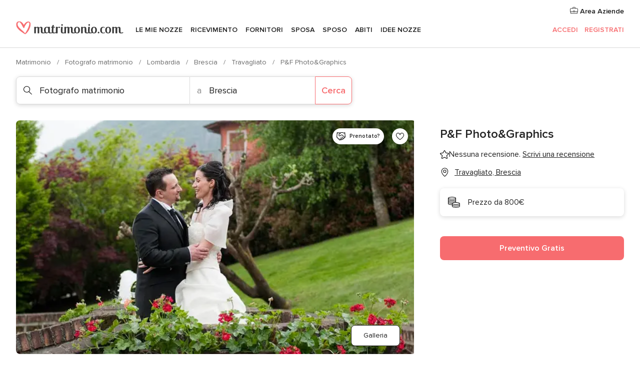

--- FILE ---
content_type: text/html; charset=UTF-8
request_url: https://www.matrimonio.com/fotografo-matrimonio/p&f-photo&graphics--e122426
body_size: 35350
content:
<!DOCTYPE html>
<html lang="it-IT" prefix="og: http://ogp.me/ns#">
<head>
<meta http-equiv="Content-Type" content="text/html; charset=utf-8">
<title>P&F Photo&Graphics - Consulta la disponibilità e i prezzi</title>
<meta name="description" content="P&amp;F Photo&amp;Graphics (Fotografo matrimonio Travagliato). Lo studio fotografico P&amp;F Photo&amp;Graphics vi offre professionalità, fantasia e tanta passione per il servizio del vostro ...">
<meta name="keywords" content="P&amp;F Photo&amp;Graphics, Fotografo matrimonio P&amp;F Photo&amp;Graphics, Fornitori P&amp;F Photo&amp;Graphics, Matrimonio P&amp;F Photo&amp;Graphics, Nozze P&amp;F Photo&amp;Graphics, Fotografo matrimonio Travagliato, Fotografo matrimonio Brescia, Matrimonio Travagliato, Fornitori Travagliato, Fornitori Brescia, Matrimonio Brescia">
<meta name="robots" content="all">
<meta name="distribution" content="global">
<meta name="rating" content="general">
<meta name="pbdate" content="18:48:17 01/12/2025">
<link rel="canonical" href="https://www.matrimonio.com/fotografo-matrimonio/p&f-photo&graphics--e122426">
<link rel="alternate" href="android-app://com.matrimonio.launcher/matrimoniocom/m.matrimonio.com/fotografo-matrimonio/p&f-photo&graphics--e122426">
<meta name="viewport" content="width=device-width, initial-scale=1.0">
<meta name="apple-custom-itunes-app" content="app-id=606939610">
<meta name="apple-itunes-app" content="app-id=606939610, app-argument=https://app.appsflyer.com/id606939610?pid=WP-iOS-IT&c=WP-IT-LANDINGS&s=it">
<meta name="google-play-app" content="app-id=com.matrimonio.launcher">
<link rel="shortcut icon" href="https://www.matrimonio.com/mobile/assets/img/favicon/favicon.png">
<meta property="fb:pages" content="125509577464592" />
<meta property="fb:app_id" content="111914015519513" />
<meta property="og:type" content="website" />
<meta property="og:title" content="P&amp;F Photo&amp;Graphics" />
<meta property="og:description" content="Lo studio fotografico P&amp;F Photo&amp;Graphics vi offre professionalità, fantasia e tanta passione per il servizio del vostro matrimonio, col desiderio di realizzare per voi un reportage di nozze completo e indimenticabile. Servizi offerti Disponibili a" />
<meta property="og:image" content="https://cdn0.matrimonio.com/vendor/2426/3_2/1280/jpg/5266159253-c7c5ac7a2e-b_2_122426.jpeg">
<meta property="og:image:secure_url" content="https://cdn0.matrimonio.com/vendor/2426/3_2/1280/jpg/5266159253-c7c5ac7a2e-b_2_122426.jpeg">
<meta property="og:image:alt" content="P&amp;F Photo&amp;Graphics">
<meta property="og:url" content="https://www.matrimonio.com/fotografo-matrimonio/p&amp;f-photo&amp;graphics--e122426" />
<meta name="twitter:card" content="summary_large_image" />
<link rel="stylesheet" href="https://www.matrimonio.com/builds/desktop/css/symfnw-IT73-1-20251201-007_www_m_/WebBundleResponsiveMarketplaceStorefrontBodas.css">
<script>
var internalTrackingService = internalTrackingService || {
triggerSubmit : function() {},
triggerAbandon : function() {},
loaded : false
};
</script>
<script type="text/javascript">
function getCookie (name) {var b = document.cookie.match('(^|;)\\s*' + name + '\\s*=\\s*([^;]+)'); return b ? unescape(b.pop()) : null}
function overrideOneTrustGeo () {
const otgeoCookie = getCookie('otgeo') || '';
const regexp = /^([A-Za-z]+)(?:,([A-Za-z]+))?$/g;
const matches = [...otgeoCookie.matchAll(regexp)][0];
if (matches) {
const countryCode = matches[1];
const stateCode = matches[2];
const geolocationResponse = {
countryCode
};
if (stateCode) {
geolocationResponse.stateCode = stateCode;
}
return {
geolocationResponse
};
}
}
var OneTrust = overrideOneTrustGeo() || undefined;
</script>
<span class="ot-sdk-show-settings" style="display: none"></span>
<script src="https://cdn.cookielaw.org/scripttemplates/otSDKStub.js" data-language="it-IT" data-domain-script="6fcce6c3-f1fd-40b8-b4a4-105dc471be5a" data-ignore-ga='true' defer></script>
<script>var isCountryCookiesActiveByDefault=false,CONSENT_ANALYTICS_GROUP="C0002",CONSENT_PERSONALIZATION_GROUP="C0003",CONSENT_TARGETED_ADVERTISING_GROUP="C0004",CONSENT_SOCIAL_MEDIA_GROUP="C0005",cookieConsentContent='',hideCookieConsentLayer= '', OptanonAlertBoxClosed='';hideCookieConsentLayer=getCookie('hideCookieConsentLayer');OptanonAlertBoxClosed=getCookie('OptanonAlertBoxClosed');if(hideCookieConsentLayer==="1"||Boolean(OptanonAlertBoxClosed)){cookieConsentContent=queryStringToJSON(getCookie('OptanonConsent')||'');}function getCookie(e){var o=document.cookie.match("(^|;)\\s*"+e+"\\s*=\\s*([^;]+)");return o?unescape(o.pop()):null}function queryStringToJSON(e){var o=e.split("&"),t={};return o.forEach(function(e){e=e.split("="),t[e[0]]=decodeURIComponent(e[1]||"")}),JSON.parse(JSON.stringify(t))}function isCookieGroupAllowed(e){var o=cookieConsentContent.groups;if("string"!=typeof o){if(!isCountryCookiesActiveByDefault && e===CONSENT_ANALYTICS_GROUP && getCookie('hideCookieConsentLayer')==="1"){return true}return isCountryCookiesActiveByDefault;}for(var t=o.split(","),n=0;n<t.length;n++)if(t[n].indexOf(e,0)>=0)return"1"===t[n].split(":")[1];return!1}function userHasAcceptedTheCookies(){var e=document.getElementsByTagName("body")[0],o=document.createEvent("HTMLEvents");cookieConsentContent=queryStringToJSON(getCookie("OptanonConsent")||""),!0===isCookieGroupAllowed(CONSENT_ANALYTICS_GROUP)&&(o.initEvent("analyticsCookiesHasBeenAccepted",!0,!1),e.dispatchEvent(o)),!0===isCookieGroupAllowed(CONSENT_PERSONALIZATION_GROUP)&&(o.initEvent("personalizationCookiesHasBeenAccepted",!0,!1),e.dispatchEvent(o)),!0===isCookieGroupAllowed(CONSENT_TARGETED_ADVERTISING_GROUP)&&(o.initEvent("targetedAdvertisingCookiesHasBeenAccepted",!0,!1),e.dispatchEvent(o)),!0===isCookieGroupAllowed(CONSENT_SOCIAL_MEDIA_GROUP)&&(o.initEvent("socialMediaAdvertisingCookiesHasBeenAccepted",!0,!1),e.dispatchEvent(o))}</script>
<script>
document.getElementsByTagName('body')[0].addEventListener('oneTrustLoaded', function () {
if (OneTrust.GetDomainData()?.ConsentModel?.Name === 'notice only') {
const cookiePolicyLinkSelector = document.querySelectorAll('.ot-sdk-show-settings')
cookiePolicyLinkSelector.forEach((selector) => {
selector.style.display = 'none'
})
}
})
</script>
<script>
function CMP() {
var body = document.getElementsByTagName('body')[0];
var event = document.createEvent('HTMLEvents');
var callbackIAB = (tcData, success) => {
if (success && (tcData.eventStatus === 'tcloaded' || tcData.eventStatus === 'useractioncomplete')) {
window.__tcfapi('removeEventListener', 2, () => {
}, callbackIAB);
if ((typeof window.Optanon !== "undefined" &&
!window.Optanon.GetDomainData().IsIABEnabled) ||
(tcData.gdprApplies &&
typeof window.Optanon !== "undefined" &&
window.Optanon.GetDomainData().IsIABEnabled &&
getCookie('OptanonAlertBoxClosed'))) {
userHasAcceptedTheCookies();
}
if (isCookieGroupAllowed(CONSENT_ANALYTICS_GROUP) !== true) {
event.initEvent('analyticsCookiesHasBeenDenied', true, false);
body.dispatchEvent(event);
}
if (isCookieGroupAllowed(CONSENT_TARGETED_ADVERTISING_GROUP) !== true) {
event.initEvent('targetedAdvertisingCookiesHasBeenDenied', true, false);
body.dispatchEvent(event);
}
if (tcData.gdprApplies && typeof window.Optanon !== "undefined" && window.Optanon.GetDomainData().IsIABEnabled) {
event.initEvent('IABTcDataReady', true, false);
body.dispatchEvent(event);
} else {
event.initEvent('nonIABCountryDataReady', true, false);
body.dispatchEvent(event);
}
}
}
var cnt = 0;
var consentSetInterval = setInterval(function () {
cnt += 1;
if (cnt === 600) {
userHasAcceptedTheCookies();
clearInterval(consentSetInterval);
}
if (typeof window.Optanon !== "undefined" && !window.Optanon.GetDomainData().IsIABEnabled) {
clearInterval(consentSetInterval);
userHasAcceptedTheCookies();
event.initEvent('oneTrustLoaded', true, false);
body.dispatchEvent(event);
event.initEvent('nonIABCountryDataReady', true, false);
body.dispatchEvent(event);
}
if (typeof window.__tcfapi !== "undefined") {
event.initEvent('oneTrustLoaded', true, false);
body.dispatchEvent(event);
clearInterval(consentSetInterval);
window.__tcfapi('addEventListener', 2, callbackIAB);
}
});
}
function OptanonWrapper() {
CMP();
}
</script>
</head><body>
<script>
var gtagScript = function() { var s = document.createElement("script"), el = document.getElementsByTagName("script")[0]; s.defer = true;
s.src = "https://www.googletagmanager.com/gtag/js?id=G-S06FPGC3QV";
el.parentNode.insertBefore(s, el);}
window.dataLayer = window.dataLayer || [];
const analyticsGroupOpt = isCookieGroupAllowed(CONSENT_ANALYTICS_GROUP) === true;
const targetedAdsOpt = isCookieGroupAllowed(CONSENT_TARGETED_ADVERTISING_GROUP) === true;
const personalizationOpt = isCookieGroupAllowed(CONSENT_PERSONALIZATION_GROUP) === true;
window['gtag_enable_tcf_support'] = true;
document.getElementsByTagName('body')[0].addEventListener('oneTrustLoaded', function () {
gtagScript();
});
function gtag(){dataLayer.push(arguments);}
gtag('js', new Date());
gtag('consent', 'default', {
'analytics_storage': analyticsGroupOpt ? 'granted' : 'denied',
'ad_storage': targetedAdsOpt ? 'granted' : 'denied',
'ad_user_data': targetedAdsOpt ? 'granted' : 'denied',
'ad_user_personalization': targetedAdsOpt ? 'granted' : 'denied',
'functionality_storage': targetedAdsOpt ? 'granted' : 'denied',
'personalization_storage': personalizationOpt ? 'granted' : 'denied',
'security_storage': 'granted'
});
gtag('set', 'ads_data_redaction', !analyticsGroupOpt);
gtag('set', 'allow_ad_personalization_signals', analyticsGroupOpt);
gtag('set', 'allow_google_signals', analyticsGroupOpt);
gtag('set', 'allow_interest_groups', analyticsGroupOpt);
gtag('config', 'G-S06FPGC3QV', { groups: 'analytics', 'send_page_view': false });
gtag('config', 'AW-981308565', { groups: 'adwords' });
</script>

<div id="app-apps-download-banner" class="branch-banner-placeholder branchBannerPlaceholder"></div>

<a class="layoutSkipMain" href="#layoutMain">Vai ai contenuti principali</a>
<header class="layoutHeader">
<span class="layoutHeader__hamburger app-header-menu-toggle">
<i class="svgIcon app-svg-async svgIcon__list-menu "   data-name="_common/list-menu" data-svg="https://cdn1.matrimonio.com/assets/svg/optimized/_common/list-menu.svg" data-svg-lazyload="1"></i></span>
<a class="layoutHeader__logoAnchor app-analytics-event-click"
href="https://www.matrimonio.com/">
<img src="https://www.matrimonio.com/assets/img/logos/gen_logoHeader.svg"   alt="Matrimonio"  width="218" height="27"   >
</a>
<nav class="layoutHeader__nav app-header-nav">
<ul class="layoutNavMenu app-header-list">
<li class="layoutNavMenu__header">
<i class="svgIcon app-svg-async svgIcon__close layoutNavMenu__itemClose app-header-menu-toggle"   data-name="_common/close" data-svg="https://cdn1.matrimonio.com/assets/svg/optimized/_common/close.svg" data-svg-lazyload="1"></i>        </li>
<li class="layoutNavMenu__item app-header-menu-item-openSection layoutNavMenu__item--my_wedding ">
<a href="https://www.matrimonio.com/wedding-organizer"
class="layoutNavMenu__anchor app-header-menu-itemAnchor app-analytics-track-event-click "
data-tracking-section="header" data-tracking-category="Navigation" data-tracking-category-authed="1"
data-tracking-dt="tools"                >
Le mie nozze                </a>
<i class="svgIcon app-svg-async svgIcon__angleRightBlood layoutNavMenu__anchorArrow"   data-name="_common/angleRightBlood" data-svg="https://cdn1.matrimonio.com/assets/svg/optimized/_common/angleRightBlood.svg" data-svg-lazyload="1"></i>
<div class="layoutNavMenuTab app-header-menu-itemDropdown">
<div class="layoutNavMenuTab__layout">
<div class="layoutNavMenuTab__header">
<i class="svgIcon app-svg-async svgIcon__angleLeftBlood layoutNavMenuTab__icon app-header-menu-item-closeSection"   data-name="_common/angleLeftBlood" data-svg="https://cdn1.matrimonio.com/assets/svg/optimized/_common/angleLeftBlood.svg" data-svg-lazyload="1"></i>    <a class="layoutNavMenuTab__title" href="https://www.matrimonio.com/wedding-organizer">
Le mie nozze    </a>
<i class="svgIcon app-svg-async svgIcon__close layoutNavMenuTab__iconClose app-header-menu-toggle"   data-name="_common/close" data-svg="https://cdn1.matrimonio.com/assets/svg/optimized/_common/close.svg" data-svg-lazyload="1"></i></div>
<div class="layoutNavMenuTabMyWedding">
<div class="layoutNavMenuTabMyWeddingList">
<a class="layoutNavMenuTabMyWedding__title" href="https://www.matrimonio.com/wedding-organizer">
Il mio wedding organizer        </a>
<ul class="layoutNavMenuTabMyWeddingList__content ">
<li class="layoutNavMenuTabMyWeddingList__item layoutNavMenuTabMyWeddingList__item--viewAll">
<a href="https://www.matrimonio.com/wedding-organizer">Visualizza tutto</a>
</li>
<li class="layoutNavMenuTabMyWeddingList__item "
>
<a href="https://www.matrimonio.com/agenda-matrimonio">
<i class="svgIcon app-svg-async svgIcon__checklist layoutNavMenuTabMyWeddingList__itemIcon"   data-name="tools/categories/checklist" data-svg="https://cdn1.matrimonio.com/assets/svg/optimized/tools/categories/checklist.svg" data-svg-lazyload="1"></i>                        Agenda                    </a>
</li>
<li class="layoutNavMenuTabMyWeddingList__item "
>
<a href="https://www.matrimonio.com/lista-invitati-matrimonio">
<i class="svgIcon app-svg-async svgIcon__guests layoutNavMenuTabMyWeddingList__itemIcon"   data-name="tools/categories/guests" data-svg="https://cdn1.matrimonio.com/assets/svg/optimized/tools/categories/guests.svg" data-svg-lazyload="1"></i>                        Invitati                    </a>
</li>
<li class="layoutNavMenuTabMyWeddingList__item "
>
<a href="https://www.matrimonio.com/gestione-tavoli-matrimonio">
<i class="svgIcon app-svg-async svgIcon__tables layoutNavMenuTabMyWeddingList__itemIcon"   data-name="tools/categories/tables" data-svg="https://cdn1.matrimonio.com/assets/svg/optimized/tools/categories/tables.svg" data-svg-lazyload="1"></i>                        Tavoli                    </a>
</li>
<li class="layoutNavMenuTabMyWeddingList__item "
>
<a href="https://www.matrimonio.com/budgeter-matrimonio">
<i class="svgIcon app-svg-async svgIcon__budget layoutNavMenuTabMyWeddingList__itemIcon"   data-name="tools/categories/budget" data-svg="https://cdn1.matrimonio.com/assets/svg/optimized/tools/categories/budget.svg" data-svg-lazyload="1"></i>                        Budgeter                    </a>
</li>
<li class="layoutNavMenuTabMyWeddingList__item "
>
<a href="https://www.matrimonio.com/miei-fornitori-matrimonio">
<i class="svgIcon app-svg-async svgIcon__vendors layoutNavMenuTabMyWeddingList__itemIcon"   data-name="tools/categories/vendors" data-svg="https://cdn1.matrimonio.com/assets/svg/optimized/tools/categories/vendors.svg" data-svg-lazyload="1"></i>                        Fornitori                    </a>
</li>
<li class="layoutNavMenuTabMyWeddingList__item "
>
<a href="https://www.matrimonio.com/miei-abiti-sposa">
<i class="svgIcon app-svg-async svgIcon__dresses layoutNavMenuTabMyWeddingList__itemIcon"   data-name="tools/categories/dresses" data-svg="https://cdn1.matrimonio.com/assets/svg/optimized/tools/categories/dresses.svg" data-svg-lazyload="1"></i>                        Abiti                    </a>
</li>
<li class="layoutNavMenuTabMyWeddingList__item "
>
<a href="https://www.matrimonio.com/website/index.php?actionReferrer=8">
<i class="svgIcon app-svg-async svgIcon__website layoutNavMenuTabMyWeddingList__itemIcon"   data-name="tools/categories/website" data-svg="https://cdn1.matrimonio.com/assets/svg/optimized/tools/categories/website.svg" data-svg-lazyload="1"></i>                        Wedding Site                    </a>
</li>
<li class="layoutNavMenuTabMyWeddingList__item app-analytics-track-event-click"
data-tracking-category="Navigation"
data-tracking-section="header_venues"
data-tracking-dt="contest"
>
<a href="https://www.matrimonio.com/sorteggio">
<i class="svgIcon app-svg-async svgIcon__contest layoutNavMenuTabMyWeddingList__itemIcon"   data-name="tools/categories/contest" data-svg="https://cdn1.matrimonio.com/assets/svg/optimized/tools/categories/contest.svg" data-svg-lazyload="1"></i>                        Concorso                    </a>
</li>
</ul>
</div>
<div class="layoutNavMenuTabMyWeddingBanners">
<div class="layoutNavMenuBannerBox app-header-menu-banner app-link "
data-href="https://www.matrimonio.com/app-matrimonio"
>
<div class="layoutNavMenuBannerBox__content">
<p class="layoutNavMenuBannerBox__title">Scarica l'app</p>
<span class="layoutNavMenuBannerBox__subtitle">Organizza il tuo matrimonio quando e dove vuoi</span>
</div>
<img data-src="https://www.matrimonio.com/assets/img/logos/square-icon.svg"  class="lazyload layoutNavMenuBannerBox__icon" alt="Icona app"  width="60" height="60"  >
</div>
<div class="layoutNavMenuBannerBox app-header-menu-banner app-link "
data-href="https://www.matrimonio.com/album-matrimonio-wedshoots"
>
<div class="layoutNavMenuBannerBox__content">
<a class="layoutNavMenuBannerBox__title" href="https://www.matrimonio.com/album-matrimonio-wedshoots">Wedshoots</a>
<span class="layoutNavMenuBannerBox__subtitle">Tutte le foto dei tuoi invitati in un solo album</span>
</div>
<img data-src="https://www.matrimonio.com/assets/img/wedshoots/ico_wedshoots.svg"  class="lazyload layoutNavMenuBannerBox__icon" alt="Icona Wedshoots"  width="60" height="60"  >
</div>
</div>
</div>    </div>
</div>
</li>
<li class="layoutNavMenu__item app-header-menu-item-openSection layoutNavMenu__item--venues ">
<a href="https://www.matrimonio.com/ricevimento"
class="layoutNavMenu__anchor app-header-menu-itemAnchor app-analytics-track-event-click "
data-tracking-section="header" data-tracking-category="Navigation" data-tracking-category-authed="1"
data-tracking-dt="venues"                >
Ricevimento                </a>
<i class="svgIcon app-svg-async svgIcon__angleRightBlood layoutNavMenu__anchorArrow"   data-name="_common/angleRightBlood" data-svg="https://cdn1.matrimonio.com/assets/svg/optimized/_common/angleRightBlood.svg" data-svg-lazyload="1"></i>
<div class="layoutNavMenuTab app-header-menu-itemDropdown">
<div class="layoutNavMenuTab__layout">
<div class="layoutNavMenuTab__header">
<i class="svgIcon app-svg-async svgIcon__angleLeftBlood layoutNavMenuTab__icon app-header-menu-item-closeSection"   data-name="_common/angleLeftBlood" data-svg="https://cdn1.matrimonio.com/assets/svg/optimized/_common/angleLeftBlood.svg" data-svg-lazyload="1"></i>    <a class="layoutNavMenuTab__title" href="https://www.matrimonio.com/ricevimento">
Ricevimento    </a>
<i class="svgIcon app-svg-async svgIcon__close layoutNavMenuTab__iconClose app-header-menu-toggle"   data-name="_common/close" data-svg="https://cdn1.matrimonio.com/assets/svg/optimized/_common/close.svg" data-svg-lazyload="1"></i></div>
<div class="layoutNavMenuTabVenues">
<div class="layoutNavMenuTabVenues__categories">
<div class="layoutNavMenuTabVenuesList">
<a class="layoutNavMenuTabVenues__title"
href="https://www.matrimonio.com/ricevimento">
Ricevimento            </a>
<ul class="layoutNavMenuTabVenuesList__content">
<li class="layoutNavMenuTabVenuesList__item layoutNavMenuTabVenuesList__item--viewAll">
<a href="https://www.matrimonio.com/ricevimento">Visualizza tutto</a>
</li>
<li class="layoutNavMenuTabVenuesList__item">
<a href="https://www.matrimonio.com/ville-matrimoni">
Ville matrimoni                        </a>
</li>
<li class="layoutNavMenuTabVenuesList__item">
<a href="https://www.matrimonio.com/agriturismo-ricevimenti">
Agriturismo ricevimenti                        </a>
</li>
<li class="layoutNavMenuTabVenuesList__item">
<a href="https://www.matrimonio.com/hotel-ricevimenti">
Hotel ricevimenti                        </a>
</li>
<li class="layoutNavMenuTabVenuesList__item">
<a href="https://www.matrimonio.com/ristoranti-ricevimenti">
Ristoranti ricevimenti                        </a>
</li>
<li class="layoutNavMenuTabVenuesList__item">
<a href="https://www.matrimonio.com/sala-ricevimenti">
Sala ricevimenti                        </a>
</li>
<li class="layoutNavMenuTabVenuesList__item">
<a href="https://www.matrimonio.com/catering-matrimoni">
Catering matrimoni                        </a>
</li>
<li class="layoutNavMenuTabVenuesList__item">
<a href="https://www.matrimonio.com/castelli-matrimoni">
Castelli matrimoni                        </a>
</li>
<li class="layoutNavMenuTabVenuesList__item">
<a href="https://www.matrimonio.com/matrimoni-in-spiaggia">
Matrimoni in spiaggia                        </a>
</li>
<li class="layoutNavMenuTabVenuesList__item">
<a href="https://www.matrimonio.com/location-matrimoni">
Location matrimoni                        </a>
</li>
<li class="layoutNavMenuTabVenuesList__item layoutNavMenuTabVenuesList__item--highlight">
<a href="https://www.matrimonio.com/promozioni/ricevimento">
Promozioni                        </a>
</li>
</ul>
</div>
</div>
<div class="layoutNavMenuTabVenuesBanners">
<div class="layoutNavMenuBannerBox app-header-menu-banner app-link app-analytics-track-event-click"
data-href="https://www.matrimonio.com/destination-wedding"
data-tracking-section=header_venues                      data-tracking-category=Navigation                      data-tracking-dt=destination_weddings         >
<div class="layoutNavMenuBannerBox__content">
<p class="layoutNavMenuBannerBox__title">Destination Weddings</p>
<span class="layoutNavMenuBannerBox__subtitle">Il tuo matrimonio da sogno all'estero.</span>
</div>
<img class="svgIcon svgIcon__plane_destination layoutNavMenuBannerBox__icon lazyload" data-src="https://cdn1.matrimonio.com/assets/svg/original/illustration/plane_destination.svg"  alt="illustration plane destination" width="56" height="56" >    </div>
<div class="layoutNavMenuBannerBox app-header-menu-banner app-link app-analytics-track-event-click"
data-href="https://www.matrimonio.com/sorteggio"
data-tracking-section=header_venues                      data-tracking-category=Navigation                      data-tracking-dt=contest         >
<div class="layoutNavMenuBannerBox__content">
<p class="layoutNavMenuBannerBox__title">Vinci 5.000&euro;</p>
<span class="layoutNavMenuBannerBox__subtitle">Partecipa alla 153ª edizione del concorso di Matrimonio.com</span>
</div>
<img class="svgIcon svgIcon__stars layoutNavMenuBannerBox__icon lazyload" data-src="https://cdn1.matrimonio.com/assets/svg/original/illustration/stars.svg"  alt="illustration stars" width="56" height="56" >    </div>
</div>
</div>
</div>
</div>
</li>
<li class="layoutNavMenu__item app-header-menu-item-openSection layoutNavMenu__item--vendors ">
<a href="https://www.matrimonio.com/fornitori"
class="layoutNavMenu__anchor app-header-menu-itemAnchor app-analytics-track-event-click "
data-tracking-section="header" data-tracking-category="Navigation" data-tracking-category-authed="1"
data-tracking-dt="vendors"                >
Fornitori                </a>
<i class="svgIcon app-svg-async svgIcon__angleRightBlood layoutNavMenu__anchorArrow"   data-name="_common/angleRightBlood" data-svg="https://cdn1.matrimonio.com/assets/svg/optimized/_common/angleRightBlood.svg" data-svg-lazyload="1"></i>
<div class="layoutNavMenuTab app-header-menu-itemDropdown">
<div class="layoutNavMenuTab__layout">
<div class="layoutNavMenuTab__header">
<i class="svgIcon app-svg-async svgIcon__angleLeftBlood layoutNavMenuTab__icon app-header-menu-item-closeSection"   data-name="_common/angleLeftBlood" data-svg="https://cdn1.matrimonio.com/assets/svg/optimized/_common/angleLeftBlood.svg" data-svg-lazyload="1"></i>    <a class="layoutNavMenuTab__title" href="https://www.matrimonio.com/fornitori">
Fornitori    </a>
<i class="svgIcon app-svg-async svgIcon__close layoutNavMenuTab__iconClose app-header-menu-toggle"   data-name="_common/close" data-svg="https://cdn1.matrimonio.com/assets/svg/optimized/_common/close.svg" data-svg-lazyload="1"></i></div>
<div class="layoutNavMenuTabVendors">
<div class="layoutNavMenuTabVendors__content layoutNavMenuTabVendors__contentBig">
<div class="layoutNavMenuTabVendorsList">
<a class="layoutNavMenuTabVendors__title" href="https://www.matrimonio.com/fornitori">
Trova i fornitori per le tue nozze            </a>
<ul class="layoutNavMenuTabVendorsList__content">
<li class="layoutNavMenuTabVendorsList__item layoutNavMenuTabVendorsList__item--viewAll">
<a href="https://www.matrimonio.com/fornitori">Visualizza tutto</a>
</li>
<li class="layoutNavMenuTabVendorsList__item">
<i class="svgIcon app-svg-async svgIcon__categPhoto layoutNavMenuTabVendorsList__itemIcon"   data-name="vendors/categories/categPhoto" data-svg="https://cdn1.matrimonio.com/assets/svg/optimized/vendors/categories/categPhoto.svg" data-svg-lazyload="1"></i>                        <a href="https://www.matrimonio.com/fotografo-matrimonio">
Fotografo matrimonio                        </a>
</li>
<li class="layoutNavMenuTabVendorsList__item">
<i class="svgIcon app-svg-async svgIcon__categVideo layoutNavMenuTabVendorsList__itemIcon"   data-name="vendors/categories/categVideo" data-svg="https://cdn1.matrimonio.com/assets/svg/optimized/vendors/categories/categVideo.svg" data-svg-lazyload="1"></i>                        <a href="https://www.matrimonio.com/video-matrimonio">
Video Matrimonio                        </a>
</li>
<li class="layoutNavMenuTabVendorsList__item">
<i class="svgIcon app-svg-async svgIcon__categMusic layoutNavMenuTabVendorsList__itemIcon"   data-name="vendors/categories/categMusic" data-svg="https://cdn1.matrimonio.com/assets/svg/optimized/vendors/categories/categMusic.svg" data-svg-lazyload="1"></i>                        <a href="https://www.matrimonio.com/musica-matrimonio">
Musica matrimonio                        </a>
</li>
<li class="layoutNavMenuTabVendorsList__item">
<i class="svgIcon app-svg-async svgIcon__categRental layoutNavMenuTabVendorsList__itemIcon"   data-name="vendors/categories/categRental" data-svg="https://cdn1.matrimonio.com/assets/svg/optimized/vendors/categories/categRental.svg" data-svg-lazyload="1"></i>                        <a href="https://www.matrimonio.com/auto-matrimonio">
Auto matrimonio                        </a>
</li>
<li class="layoutNavMenuTabVendorsList__item">
<i class="svgIcon app-svg-async svgIcon__categTransport layoutNavMenuTabVendorsList__itemIcon"   data-name="vendors/categories/categTransport" data-svg="https://cdn1.matrimonio.com/assets/svg/optimized/vendors/categories/categTransport.svg" data-svg-lazyload="1"></i>                        <a href="https://www.matrimonio.com/noleggio-autobus">
Noleggio autobus                        </a>
</li>
<li class="layoutNavMenuTabVendorsList__item">
<i class="svgIcon app-svg-async svgIcon__categFlower layoutNavMenuTabVendorsList__itemIcon"   data-name="vendors/categories/categFlower" data-svg="https://cdn1.matrimonio.com/assets/svg/optimized/vendors/categories/categFlower.svg" data-svg-lazyload="1"></i>                        <a href="https://www.matrimonio.com/fiori-matrimonio">
Fiori matrimonio                        </a>
</li>
<li class="layoutNavMenuTabVendorsList__item">
<i class="svgIcon app-svg-async svgIcon__categInvite layoutNavMenuTabVendorsList__itemIcon"   data-name="vendors/categories/categInvite" data-svg="https://cdn1.matrimonio.com/assets/svg/optimized/vendors/categories/categInvite.svg" data-svg-lazyload="1"></i>                        <a href="https://www.matrimonio.com/partecipazioni-nozze">
Partecipazioni nozze                        </a>
</li>
<li class="layoutNavMenuTabVendorsList__item">
<i class="svgIcon app-svg-async svgIcon__categGift layoutNavMenuTabVendorsList__itemIcon"   data-name="vendors/categories/categGift" data-svg="https://cdn1.matrimonio.com/assets/svg/optimized/vendors/categories/categGift.svg" data-svg-lazyload="1"></i>                        <a href="https://www.matrimonio.com/bomboniere">
Bomboniere                        </a>
</li>
</ul>
</div>
<div class="layoutNavMenuTabVendorsPremium">
<p class="layoutNavMenuTabVendorsPremium__subtitle">In evidenza</p>
<ul class="layoutNavMenuTabVendorsPremium__content">
<li class="layoutNavMenuTabVendorsPremium__item">
<div data-href="https://www.matrimonio.com/anfm" class="layoutNavMenuTabVendorsPremium__link link app-header-menu-premium-link app-link">
<img data-src="https://cdn1.matrimonio.com/assets/img/directory/gen_miniLogo-74.jpg"  class="lazyload layoutNavMenuTabVendorsPremium__image" alt="Fotografi garanzie ANFM"  width="50" height="50"  >
Fotografi garanzie ANFM                            </div>
</li>
</ul>
</div>
<div class="layoutNavMenuTabVendorsListOthers">
<p class="layoutNavMenuTabVendorsListOthers__subtitle">Altre categorie</p>
<ul class="layoutNavMenuTabVendorsListOthers__container">
<li class="layoutNavMenuTabVendorsListOthers__item">
<a href="https://www.matrimonio.com/noleggio-arredi">
Noleggio arredi                        </a>
</li>
<li class="layoutNavMenuTabVendorsListOthers__item">
<a href="https://www.matrimonio.com/noleggio-tensostrutture">
Noleggio tensostrutture                        </a>
</li>
<li class="layoutNavMenuTabVendorsListOthers__item">
<a href="https://www.matrimonio.com/animazione-matrimoni">
Animazione Matrimoni                        </a>
</li>
<li class="layoutNavMenuTabVendorsListOthers__item">
<a href="https://www.matrimonio.com/decorazioni-matrimonio">
Decorazioni matrimonio                        </a>
</li>
<li class="layoutNavMenuTabVendorsListOthers__item">
<a href="https://www.matrimonio.com/lista-di-nozze">
Lista di nozze                        </a>
</li>
<li class="layoutNavMenuTabVendorsListOthers__item">
<a href="https://www.matrimonio.com/wedding-planner">
Wedding planner                        </a>
</li>
<li class="layoutNavMenuTabVendorsListOthers__item">
<a href="https://www.matrimonio.com/noleggio-carrozze">
Noleggio carrozze                        </a>
</li>
<li class="layoutNavMenuTabVendorsListOthers__item">
<a href="https://www.matrimonio.com/viaggio-di-nozze">
Viaggio di nozze                        </a>
</li>
<li class="layoutNavMenuTabVendorsListOthers__item">
<a href="https://www.matrimonio.com/proposte-originali">
Proposte originali                        </a>
</li>
<li class="layoutNavMenuTabVendorsListOthers__item">
<a href="https://www.matrimonio.com/torte-nuziali">
Torte nuziali                        </a>
</li>
<li class="layoutNavMenuTabVendorsListOthers__item">
<a href="https://www.matrimonio.com/photo-booth">
Photo booth                        </a>
</li>
<li class="layoutNavMenuTabVendorsListOthers__deals">
<a href="https://www.matrimonio.com/promozioni/fornitori">
Promozioni                        </a>
</li>
</ul>
</div>
</div>
<div class="layoutNavMenuTabVendorsBanners hasPremium">
<div class="layoutNavMenuBannerBox app-header-menu-banner app-link app-analytics-track-event-click"
data-href="https://www.matrimonio.com/destination-wedding"
data-tracking-section=header_vendors                      data-tracking-category=Navigation                      data-tracking-dt=destination_weddings         >
<div class="layoutNavMenuBannerBox__content">
<p class="layoutNavMenuBannerBox__title">Destination Weddings</p>
<span class="layoutNavMenuBannerBox__subtitle">Il tuo matrimonio da sogno all'estero.</span>
</div>
<img class="svgIcon svgIcon__plane_destination layoutNavMenuBannerBox__icon lazyload" data-src="https://cdn1.matrimonio.com/assets/svg/original/illustration/plane_destination.svg"  alt="illustration plane destination" width="56" height="56" >    </div>
<div class="layoutNavMenuBannerBox app-header-menu-banner app-link app-analytics-track-event-click"
data-href="https://www.matrimonio.com/sorteggio"
data-tracking-section=header_vendors                      data-tracking-category=Navigation                      data-tracking-dt=contest         >
<div class="layoutNavMenuBannerBox__content">
<p class="layoutNavMenuBannerBox__title">Vinci 5.000&euro;</p>
<span class="layoutNavMenuBannerBox__subtitle">Partecipa alla 153ª edizione del concorso di Matrimonio.com</span>
</div>
<img class="svgIcon svgIcon__stars layoutNavMenuBannerBox__icon lazyload" data-src="https://cdn1.matrimonio.com/assets/svg/original/illustration/stars.svg"  alt="illustration stars" width="56" height="56" >    </div>
</div>
</div>    </div>
</div>
</li>
<li class="layoutNavMenu__item app-header-menu-item-openSection layoutNavMenu__item--brides ">
<a href="https://www.matrimonio.com/sposa"
class="layoutNavMenu__anchor app-header-menu-itemAnchor app-analytics-track-event-click "
data-tracking-section="header" data-tracking-category="Navigation" data-tracking-category-authed="1"
>
Sposa                </a>
<i class="svgIcon app-svg-async svgIcon__angleRightBlood layoutNavMenu__anchorArrow"   data-name="_common/angleRightBlood" data-svg="https://cdn1.matrimonio.com/assets/svg/optimized/_common/angleRightBlood.svg" data-svg-lazyload="1"></i>
<div class="layoutNavMenuTab app-header-menu-itemDropdown">
<div class="layoutNavMenuTab__layout">
<div class="layoutNavMenuTab__header">
<i class="svgIcon app-svg-async svgIcon__angleLeftBlood layoutNavMenuTab__icon app-header-menu-item-closeSection"   data-name="_common/angleLeftBlood" data-svg="https://cdn1.matrimonio.com/assets/svg/optimized/_common/angleLeftBlood.svg" data-svg-lazyload="1"></i>    <a class="layoutNavMenuTab__title" href="https://www.matrimonio.com/sposa">
Spose    </a>
<i class="svgIcon app-svg-async svgIcon__close layoutNavMenuTab__iconClose app-header-menu-toggle"   data-name="_common/close" data-svg="https://cdn1.matrimonio.com/assets/svg/optimized/_common/close.svg" data-svg-lazyload="1"></i></div>
<div class="layoutNavMenuTabBridesGrooms">
<div class="layoutNavMenuTabBridesGroomsList">
<a class="layoutNavMenuTabBridesGrooms__title" href="https://www.matrimonio.com/sposa">
Spose        </a>
<ul class="layoutNavMenuTabBridesGroomsList__content">
<li class="layoutNavMenuTabBridesGroomsList__item layoutNavMenuTabBridesGroomsList__item--viewAll">
<a href="https://www.matrimonio.com/sposa">Visualizza tutto</a>
</li>
<li class="layoutNavMenuTabBridesGroomsList__item">
<a href="https://www.matrimonio.com/abiti-da-sposa">
Abiti da sposa                    </a>
</li>
<li class="layoutNavMenuTabBridesGroomsList__item">
<a href="https://www.matrimonio.com/accessori-sposa">
Accessori sposa                    </a>
</li>
<li class="layoutNavMenuTabBridesGroomsList__item">
<a href="https://www.matrimonio.com/abiti-da-cerimonia">
Abiti da cerimonia                    </a>
</li>
<li class="layoutNavMenuTabBridesGroomsList__item">
<a href="https://www.matrimonio.com/acconciature-sposa">
Acconciature sposa                    </a>
</li>
<li class="layoutNavMenuTabBridesGroomsList__item">
<a href="https://www.matrimonio.com/trucco-sposa">
Trucco sposa                    </a>
</li>
<li class="layoutNavMenuTabBridesGroomsList__item">
<a href="https://www.matrimonio.com/trattamenti-estetici">
Trattamenti estetici                    </a>
</li>
<li class="layoutNavMenuTabBridesGroomsList__item">
<a href="https://www.matrimonio.com/gioielleria">
Gioielleria                    </a>
</li>
<li class="layoutNavMenuTabBridesGroomsList__item">
<a href="https://www.matrimonio.com/fedi-nuziali">
Fedi nuziali                    </a>
</li>
<li class="layoutNavMenuTabBridesGroomsList__item layoutNavMenuTabBridesGroomsList__item--highlight">
<a href="https://www.matrimonio.com/promozioni/sposa">
Promozioni                </a>
</li>
</ul>
</div>
<div class="layoutNavMenuTabBridesGroomsBanner">
<div class="layoutNavMenuBannerBox app-header-menu-banner app-link "
data-href="https://www.matrimonio.com/abiti-sposa"
>
<div class="layoutNavMenuBannerBox__content">
<p class="layoutNavMenuBannerBox__title">Catalogo abiti da sposa</p>
<span class="layoutNavMenuBannerBox__subtitle">Scegli il tuo e trovalo nei negozi della tua zona.</span>
</div>
<img class="svgIcon svgIcon__dress layoutNavMenuBannerBox__icon lazyload" data-src="https://cdn1.matrimonio.com/assets/svg/original/illustration/dress.svg"  alt="illustration dress" width="56" height="56" >    </div>
</div>
</div>    </div>
</div>
</li>
<li class="layoutNavMenu__item app-header-menu-item-openSection layoutNavMenu__item--grooms ">
<a href="https://www.matrimonio.com/sposo"
class="layoutNavMenu__anchor app-header-menu-itemAnchor app-analytics-track-event-click "
data-tracking-section="header" data-tracking-category="Navigation" data-tracking-category-authed="1"
>
Sposo                </a>
<i class="svgIcon app-svg-async svgIcon__angleRightBlood layoutNavMenu__anchorArrow"   data-name="_common/angleRightBlood" data-svg="https://cdn1.matrimonio.com/assets/svg/optimized/_common/angleRightBlood.svg" data-svg-lazyload="1"></i>
<div class="layoutNavMenuTab app-header-menu-itemDropdown">
<div class="layoutNavMenuTab__layout">
<div class="layoutNavMenuTab__header">
<i class="svgIcon app-svg-async svgIcon__angleLeftBlood layoutNavMenuTab__icon app-header-menu-item-closeSection"   data-name="_common/angleLeftBlood" data-svg="https://cdn1.matrimonio.com/assets/svg/optimized/_common/angleLeftBlood.svg" data-svg-lazyload="1"></i>    <a class="layoutNavMenuTab__title" href="https://www.matrimonio.com/sposo">
Sposi    </a>
<i class="svgIcon app-svg-async svgIcon__close layoutNavMenuTab__iconClose app-header-menu-toggle"   data-name="_common/close" data-svg="https://cdn1.matrimonio.com/assets/svg/optimized/_common/close.svg" data-svg-lazyload="1"></i></div>
<div class="layoutNavMenuTabBridesGrooms">
<div class="layoutNavMenuTabBridesGroomsList">
<a class="layoutNavMenuTabBridesGrooms__title" href="https://www.matrimonio.com/sposo">
Sposi        </a>
<ul class="layoutNavMenuTabBridesGroomsList__content">
<li class="layoutNavMenuTabBridesGroomsList__item layoutNavMenuTabBridesGroomsList__item--viewAll">
<a href="https://www.matrimonio.com/sposo">Visualizza tutto</a>
</li>
<li class="layoutNavMenuTabBridesGroomsList__item">
<a href="https://www.matrimonio.com/vestiti-sposo">
Vestiti sposo                    </a>
</li>
<li class="layoutNavMenuTabBridesGroomsList__item">
<a href="https://www.matrimonio.com/accessori-sposo">
Accessori sposo                    </a>
</li>
<li class="layoutNavMenuTabBridesGroomsList__item">
<a href="https://www.matrimonio.com/estetica-maschile">
Estetica maschile                    </a>
</li>
<li class="layoutNavMenuTabBridesGroomsList__item layoutNavMenuTabBridesGroomsList__item--highlight">
<a href="https://www.matrimonio.com/promozioni/sposo">
Promozioni                </a>
</li>
</ul>
</div>
<div class="layoutNavMenuTabBridesGroomsBanner">
<div class="layoutNavMenuBannerBox app-header-menu-banner app-link "
data-href="https://www.matrimonio.com/vestiti-da-sposo"
>
<div class="layoutNavMenuBannerBox__content">
<p class="layoutNavMenuBannerBox__title">Catalogo sposo</p>
<span class="layoutNavMenuBannerBox__subtitle">Scegli il tuo e trovalo nei negozi della tua zona.</span>
</div>
<img class="svgIcon svgIcon__bowtie_blue layoutNavMenuBannerBox__icon lazyload" data-src="https://cdn1.matrimonio.com/assets/svg/original/illustration/bowtie_blue.svg"  alt="illustration bowtie blue" width="56" height="56" >    </div>
</div>
</div>    </div>
</div>
</li>
<li class="layoutNavMenu__item app-header-menu-item-openSection layoutNavMenu__item--dresses ">
<a href="https://www.matrimonio.com/abiti-sposa"
class="layoutNavMenu__anchor app-header-menu-itemAnchor app-analytics-track-event-click "
data-tracking-section="header" data-tracking-category="Navigation" data-tracking-category-authed="1"
data-tracking-dt="dresses"                >
Abiti                </a>
<i class="svgIcon app-svg-async svgIcon__angleRightBlood layoutNavMenu__anchorArrow"   data-name="_common/angleRightBlood" data-svg="https://cdn1.matrimonio.com/assets/svg/optimized/_common/angleRightBlood.svg" data-svg-lazyload="1"></i>
<div class="layoutNavMenuTab app-header-menu-itemDropdown">
<div class="layoutNavMenuTab__layout">
<div class="layoutNavMenuTab__header">
<i class="svgIcon app-svg-async svgIcon__angleLeftBlood layoutNavMenuTab__icon app-header-menu-item-closeSection"   data-name="_common/angleLeftBlood" data-svg="https://cdn1.matrimonio.com/assets/svg/optimized/_common/angleLeftBlood.svg" data-svg-lazyload="1"></i>    <a class="layoutNavMenuTab__title" href="https://www.matrimonio.com/abiti-sposa">
Abiti    </a>
<i class="svgIcon app-svg-async svgIcon__close layoutNavMenuTab__iconClose app-header-menu-toggle"   data-name="_common/close" data-svg="https://cdn1.matrimonio.com/assets/svg/optimized/_common/close.svg" data-svg-lazyload="1"></i></div>
<div class="layoutNavMenuTabDresses">
<div class="layoutNavMenuTabDressesList">
<a class="layoutNavMenuTabDresses__title" href="https://www.matrimonio.com/abiti-sposa">
Tendenze moda nuziale        </a>
<ul class="layoutNavMenuTabDressesList__content">
<li class="layoutNavMenuTabDressesList__item layoutNavMenuTabDressesList__item--viewAll">
<a href="https://www.matrimonio.com/abiti-sposa">Visualizza tutto</a>
</li>
<li class="layoutNavMenuTabDressesList__item">
<a href="https://www.matrimonio.com/abiti-sposa" class="layoutNavMenuTabDressesList__Link">
<i class="svgIcon app-svg-async svgIcon__bride-dress layoutNavMenuTabDressesList__itemIcon"   data-name="dresses/categories/bride-dress" data-svg="https://cdn1.matrimonio.com/assets/svg/optimized/dresses/categories/bride-dress.svg" data-svg-lazyload="1"></i>                        Sposa                    </a>
</li>
<li class="layoutNavMenuTabDressesList__item">
<a href="https://www.matrimonio.com/vestiti-da-sposo" class="layoutNavMenuTabDressesList__Link">
<i class="svgIcon app-svg-async svgIcon__suit layoutNavMenuTabDressesList__itemIcon"   data-name="dresses/categories/suit" data-svg="https://cdn1.matrimonio.com/assets/svg/optimized/dresses/categories/suit.svg" data-svg-lazyload="1"></i>                        Sposo                    </a>
</li>
<li class="layoutNavMenuTabDressesList__item">
<a href="https://www.matrimonio.com/abiti-cerimonia" class="layoutNavMenuTabDressesList__Link">
<i class="svgIcon app-svg-async svgIcon__dress layoutNavMenuTabDressesList__itemIcon"   data-name="dresses/categories/dress" data-svg="https://cdn1.matrimonio.com/assets/svg/optimized/dresses/categories/dress.svg" data-svg-lazyload="1"></i>                        Cerimonia                    </a>
</li>
<li class="layoutNavMenuTabDressesList__item">
<a href="https://www.matrimonio.com/gioielli" class="layoutNavMenuTabDressesList__Link">
<i class="svgIcon app-svg-async svgIcon__diamond layoutNavMenuTabDressesList__itemIcon"   data-name="dresses/categories/diamond" data-svg="https://cdn1.matrimonio.com/assets/svg/optimized/dresses/categories/diamond.svg" data-svg-lazyload="1"></i>                        Gioielli                    </a>
</li>
<li class="layoutNavMenuTabDressesList__item">
<a href="https://www.matrimonio.com/accessori" class="layoutNavMenuTabDressesList__Link">
<i class="svgIcon app-svg-async svgIcon__handbag layoutNavMenuTabDressesList__itemIcon"   data-name="dresses/categories/handbag" data-svg="https://cdn1.matrimonio.com/assets/svg/optimized/dresses/categories/handbag.svg" data-svg-lazyload="1"></i>                        Accessori                    </a>
</li>
</ul>
</div>
<div class="layoutNavMenuTabDressesFeatured">
<p class="layoutNavMenuTabDresses__subtitle">Firme in evidenza</p>
<div class="layoutNavMenuTabDressesFeatured__content">
<a href="https://www.matrimonio.com/abiti-sposa/aire-barcelona--d25">
<figure class="layoutNavMenuTabDressesFeaturedItem">
<img data-src="https://cdn0.matrimonio.com/cat/abiti-sposa/aire-barcelona/kasey--mfvr1185611.jpg"  class="lazyload layoutNavMenuTabDressesFeaturedItem__image" alt="Aire Barcelona"  width="290" height="406"  >
<figcaption class="layoutNavMenuTabDressesFeaturedItem__name">Aire Barcelona</figcaption>
</figure>
</a>
<a href="https://www.matrimonio.com/abiti-sposa/eglantine-creations--d613">
<figure class="layoutNavMenuTabDressesFeaturedItem">
<img data-src="https://cdn0.matrimonio.com/cat/abiti-sposa/eglantine-creations/francesca-c24--mfvr1159902.jpg"  class="lazyload layoutNavMenuTabDressesFeaturedItem__image" alt="Eglantine Créations"  width="290" height="406"  >
<figcaption class="layoutNavMenuTabDressesFeaturedItem__name">Eglantine Créations</figcaption>
</figure>
</a>
<a href="https://www.matrimonio.com/abiti-sposa/justin-alexander--d320">
<figure class="layoutNavMenuTabDressesFeaturedItem">
<img data-src="https://cdn0.matrimonio.com/cat/abiti-sposa/justin-alexander/kirsten--mfvr1182213.jpg"  class="lazyload layoutNavMenuTabDressesFeaturedItem__image" alt="Justin Alexander"  width="290" height="406"  >
<figcaption class="layoutNavMenuTabDressesFeaturedItem__name">Justin Alexander</figcaption>
</figure>
</a>
<a href="https://www.matrimonio.com/abiti-sposa/capri-sposa--d501">
<figure class="layoutNavMenuTabDressesFeaturedItem">
<img data-src="https://cdn0.matrimonio.com/cat/abiti-sposa/capri-sposa/vera--mfvr1178253.jpg"  class="lazyload layoutNavMenuTabDressesFeaturedItem__image" alt="Capri Sposa"  width="290" height="406"  >
<figcaption class="layoutNavMenuTabDressesFeaturedItem__name">Capri Sposa</figcaption>
</figure>
</a>
<a href="https://www.matrimonio.com/abiti-sposa/sweetheart-gowns--d1299">
<figure class="layoutNavMenuTabDressesFeaturedItem">
<img data-src="https://cdn0.matrimonio.com/cat/abiti-sposa/sweetheart-gowns/20039--mfvr1172779.jpg"  class="lazyload layoutNavMenuTabDressesFeaturedItem__image" alt="Sweetheart Gowns"  width="290" height="406"  >
<figcaption class="layoutNavMenuTabDressesFeaturedItem__name">Sweetheart Gowns</figcaption>
</figure>
</a>
</div>
</div>
</div>
</div>
</div>
</li>
<li class="layoutNavMenu__item app-header-menu-item-openSection layoutNavMenu__item--articles ">
<a href="https://www.matrimonio.com/articoli"
class="layoutNavMenu__anchor app-header-menu-itemAnchor app-analytics-track-event-click "
data-tracking-section="header" data-tracking-category="Navigation" data-tracking-category-authed="1"
data-tracking-dt="ideas"                >
Idee nozze                </a>
<i class="svgIcon app-svg-async svgIcon__angleRightBlood layoutNavMenu__anchorArrow"   data-name="_common/angleRightBlood" data-svg="https://cdn1.matrimonio.com/assets/svg/optimized/_common/angleRightBlood.svg" data-svg-lazyload="1"></i>
<div class="layoutNavMenuTab app-header-menu-itemDropdown">
<div class="layoutNavMenuTab__layout">
<div class="layoutNavMenuTab__header">
<i class="svgIcon app-svg-async svgIcon__angleLeftBlood layoutNavMenuTab__icon app-header-menu-item-closeSection"   data-name="_common/angleLeftBlood" data-svg="https://cdn1.matrimonio.com/assets/svg/optimized/_common/angleLeftBlood.svg" data-svg-lazyload="1"></i>    <a class="layoutNavMenuTab__title" href="https://www.matrimonio.com/articoli">
Idee nozze    </a>
<i class="svgIcon app-svg-async svgIcon__close layoutNavMenuTab__iconClose app-header-menu-toggle"   data-name="_common/close" data-svg="https://cdn1.matrimonio.com/assets/svg/optimized/_common/close.svg" data-svg-lazyload="1"></i></div>
<div class="layoutNavMenuTabArticles">
<div class="layoutNavMenuTabArticlesList">
<a class="layoutNavMenuTabArticles__title" href="https://www.matrimonio.com/articoli">
Ispirazione e consigli per il tuo matrimonio        </a>
<ul class="layoutNavMenuTabArticlesList__content">
<li class="layoutNavMenuTabArticlesList__item layoutNavMenuTabArticlesList__item--viewAll">
<a href="https://www.matrimonio.com/articoli">Visualizza tutto</a>
</li>
<li class="layoutNavMenuTabArticlesList__item">
<a href="https://www.matrimonio.com/articoli/prima-delle-nozze--t1">
Prima delle nozze                    </a>
</li>
<li class="layoutNavMenuTabArticlesList__item">
<a href="https://www.matrimonio.com/articoli/la-cerimonia--t2">
La cerimonia                    </a>
</li>
<li class="layoutNavMenuTabArticlesList__item">
<a href="https://www.matrimonio.com/articoli/il-ricevimento--t3">
Il ricevimento                    </a>
</li>
<li class="layoutNavMenuTabArticlesList__item">
<a href="https://www.matrimonio.com/articoli/i-servizi-per-il-tuo-matrimonio--t4">
I servizi per il tuo matrimonio                    </a>
</li>
<li class="layoutNavMenuTabArticlesList__item">
<a href="https://www.matrimonio.com/articoli/moda-nuziale--t5">
Moda nuziale                    </a>
</li>
<li class="layoutNavMenuTabArticlesList__item">
<a href="https://www.matrimonio.com/articoli/bellezza--t6">
Bellezza                    </a>
</li>
<li class="layoutNavMenuTabArticlesList__item">
<a href="https://www.matrimonio.com/articoli/luna-di-miele--t7">
Luna di miele                    </a>
</li>
<li class="layoutNavMenuTabArticlesList__item">
<a href="https://www.matrimonio.com/articoli/dopo-il-matrimonio--t8">
Dopo il matrimonio                    </a>
</li>
<li class="layoutNavMenuTabArticlesList__item">
<a href="https://www.matrimonio.com/articoli/fai-da-te--t62">
Fai da te                    </a>
</li>
<li class="layoutNavMenuTabArticlesList__item">
<a href="https://www.matrimonio.com/articoli/reportage-di-nozze--t63">
Reportage di nozze                    </a>
</li>
</ul>
</div>
<div class="layoutNavMenuTabArticlesBanners">
<div class="layoutNavMenuTabArticlesBannersItem app-header-menu-banner app-link"
data-href="https://www.matrimonio.com/racconto-matrimonio">
<figure class="layoutNavMenuTabArticlesBannersItem__figure">
<img data-src="https://www.matrimonio.com/assets/img/components/header/tabs/realweddings_banner.jpg" data-srcset="https://www.matrimonio.com/assets/img/components/header/tabs/realweddings_banner@2x.jpg 2x" class="lazyload layoutNavMenuTabArticlesBannersItem__image" alt="Real wedding"  width="304" height="90"  >
<figcaption class="layoutNavMenuTabArticlesBannersItem__content">
<a href="https://www.matrimonio.com/racconto-matrimonio"
title="Real wedding"
class="layoutNavMenuTabArticlesBannersItem__title">Real wedding</a>
<p class="layoutNavMenuTabArticlesBannersItem__description">
Ogni matrimonio è unico ed è il coronamento di una bella storia d'amore.            </p>
</figcaption>
</figure>
</div>
<div class="layoutNavMenuTabArticlesBannersItem app-header-menu-banner app-link"
data-href="https://www.matrimonio.com/luna-di-miele">
<figure class="layoutNavMenuTabArticlesBannersItem__figure">
<img data-src="https://www.matrimonio.com/assets/img/components/header/tabs/honeymoons_banner.jpg" data-srcset="https://www.matrimonio.com/assets/img/components/header/tabs/honeymoons_banner@2x.jpg 2x" class="lazyload layoutNavMenuTabArticlesBannersItem__image" alt="Luna di miele"  width="304" height="90"  >
<figcaption class="layoutNavMenuTabArticlesBannersItem__content">
<a href="https://www.matrimonio.com/luna-di-miele"
title="Luna di miele"
class="layoutNavMenuTabArticlesBannersItem__title">Luna di miele</a>
<p class="layoutNavMenuTabArticlesBannersItem__description">
Scopri le migliori destinazioni per una luna di miele da sogno.            </p>
</figcaption>
</figure>
</div>
</div>
</div>    </div>
</div>
</li>
<li class="layoutNavMenu__item app-header-menu-item-openSection layoutNavMenu__item--community ">
<a href="https://community.matrimonio.com/"
class="layoutNavMenu__anchor app-header-menu-itemAnchor app-analytics-track-event-click "
data-tracking-section="header" data-tracking-category="Navigation" data-tracking-category-authed="1"
data-tracking-dt="community"                >
Community                </a>
<i class="svgIcon app-svg-async svgIcon__angleRightBlood layoutNavMenu__anchorArrow"   data-name="_common/angleRightBlood" data-svg="https://cdn1.matrimonio.com/assets/svg/optimized/_common/angleRightBlood.svg" data-svg-lazyload="1"></i>
<div class="layoutNavMenuTab app-header-menu-itemDropdown">
<div class="layoutNavMenuTab__layout">
<div class="layoutNavMenuTab__header">
<i class="svgIcon app-svg-async svgIcon__angleLeftBlood layoutNavMenuTab__icon app-header-menu-item-closeSection"   data-name="_common/angleLeftBlood" data-svg="https://cdn1.matrimonio.com/assets/svg/optimized/_common/angleLeftBlood.svg" data-svg-lazyload="1"></i>    <a class="layoutNavMenuTab__title" href="https://community.matrimonio.com/">
Community    </a>
<i class="svgIcon app-svg-async svgIcon__close layoutNavMenuTab__iconClose app-header-menu-toggle"   data-name="_common/close" data-svg="https://cdn1.matrimonio.com/assets/svg/optimized/_common/close.svg" data-svg-lazyload="1"></i></div>
<div class="layoutNavMenuTabCommunity">
<div class="layoutNavMenuTabCommunityList">
<a class="layoutNavMenuTabCommunity__title" href="https://community.matrimonio.com/">
Gruppi per argomento        </a>
<ul class="layoutNavMenuTabCommunityList__content">
<li class="layoutNavMenuTabCommunityList__item layoutNavMenuTabCommunityList__item--viewAll">
<a href="https://community.matrimonio.com/">Visualizza tutto</a>
</li>
<li class="layoutNavMenuTabCommunityList__item">
<a href="https://community.matrimonio.com/community/organizzazione-matrimonio">
Organizzazione matrimonio                    </a>
</li>
<li class="layoutNavMenuTabCommunityList__item">
<a href="https://community.matrimonio.com/community/prima-delle-nozze">
Prima delle nozze                    </a>
</li>
<li class="layoutNavMenuTabCommunityList__item">
<a href="https://community.matrimonio.com/community/moda-nozze">
Moda nozze                    </a>
</li>
<li class="layoutNavMenuTabCommunityList__item">
<a href="https://community.matrimonio.com/community/ricevimento-di-nozze">
Ricevimento di nozze                    </a>
</li>
<li class="layoutNavMenuTabCommunityList__item">
<a href="https://community.matrimonio.com/community/fai-da-te">
Fai da te                    </a>
</li>
<li class="layoutNavMenuTabCommunityList__item">
<a href="https://community.matrimonio.com/community/matrimonio-com">
Matrimonio.com                    </a>
</li>
<li class="layoutNavMenuTabCommunityList__item">
<a href="https://community.matrimonio.com/community/luna-di-miele">
Luna di miele                    </a>
</li>
<li class="layoutNavMenuTabCommunityList__item">
<a href="https://community.matrimonio.com/community/salute-bellezza-e-dieta">
Salute, bellezza e dieta                    </a>
</li>
<li class="layoutNavMenuTabCommunityList__item">
<a href="https://community.matrimonio.com/community/ceremonia-nuziale">
Cerimonia nuziale                    </a>
</li>
<li class="layoutNavMenuTabCommunityList__item">
<a href="https://community.matrimonio.com/community/vivere-insieme">
Vita di coppia                    </a>
</li>
<li class="layoutNavMenuTabCommunityList__item">
<a href="https://community.matrimonio.com/community/neo-spose">
Just Married                    </a>
</li>
<li class="layoutNavMenuTabCommunityList__item">
<a href="https://community.matrimonio.com/community/future-mamme">
Future mamme                    </a>
</li>
<li class="layoutNavMenuTabCommunityList__item">
<a href="https://community.matrimonio.com/community/nozze-vip">
Nozze vip                    </a>
</li>
<li class="layoutNavMenuTabCommunityList__item">
<a href="https://community.matrimonio.com/community/test-di-nozze">
Test di nozze                    </a>
</li>
<li class="layoutNavMenuTabCommunityList__item">
<a href="https://community.matrimonio.com/community/concorso">
Concorso                    </a>
</li>
<li class="layoutNavMenuTabCommunityList__item">
<a href="https://community.matrimonio.com/community/assistenza">
Assistenza                    </a>
</li>
<li class="layoutNavMenuTabCommunityList__item">
<a href="https://community.matrimonio.com/community-provincia">
Gruppi per regione                    </a>
</li>
</ul>
</div>
<div class="layoutNavMenuTabCommunityLast">
<p class="layoutNavMenuTabCommunityLast__subtitle app-header-menu-community app-link"
role="link"
tabindex="0" data-href="https://community.matrimonio.com/">Tutte le notizie della Community</p>
<ul class="layoutNavMenuTabCommunityLast__list">
<li>
<a href="https://community.matrimonio.com/">
Post                    </a>
</li>
<li>
<a href="https://community.matrimonio.com/foto">
Foto                    </a>
</li>
<li>
<a href="https://community.matrimonio.com/video">
Video                    </a>
</li>
<li>
<a href="https://community.matrimonio.com/membri">
Utenti                    </a>
</li>
</ul>
</div>
</div>    </div>
</div>
</li>
<li class="layoutNavMenu__itemFooter layoutNavMenu__itemFooter--bordered app-analytics-track-event-click"
data-tracking-section="header"
data-tracking-category="Navigation"
data-tracking-dt="contest"
data-tracking-category-authed="1"
>
<a class="layoutNavMenu__anchorFooter" href="https://www.matrimonio.com/sorteggio">
<i class="svgIcon app-svg-async svgIcon__celebrate "   data-name="_common/celebrate" data-svg="https://cdn1.matrimonio.com/assets/svg/optimized/_common/celebrate.svg" data-svg-lazyload="1"></i>                    Concorso da 5.000 euro                </a>
</li>
<li class="layoutNavMenu__itemFooter">
<a class="layoutNavMenu__anchorFooter" rel="nofollow" href="https://wedshootsapp.onelink.me/2833772549?pid=WP-Android-IT&amp;c=WP-IT-MOBILE&amp;af_dp=wedshoots%3A%2F%2F">WedShoots</a>
</li>
<li class="layoutNavMenu__itemFooter">
<a class="layoutNavMenu__anchorFooter" rel="nofollow" href="https://matrimoniocom.onelink.me/Yu9p?pid=WP-Android-IT&amp;c=WP-IT-MOBILE&amp;af_dp=matrimoniocom%3A%2F%2F">Scarica l'app</a>
</li>
<li class="layoutNavMenu__itemFooter layoutNavMenu__itemFooter--bordered">
<a class="layoutNavMenu__anchorFooter" href="https://www.matrimonio.com/emp-Acceso.php" rel="nofollow">
Accesso aziende            </a>
</li>
</ul>
</nav>
<div class="layoutHeader__overlay app-header-menu-toggle app-header-menu-overlay"></div>
<div class="layoutHeader__authArea app-header-auth-area">
<a href="https://www.matrimonio.com/users-login.php" class="layoutHeader__authNoLoggedAreaMobile" title="Accesso utenti">
<i class="svgIcon app-svg-async svgIcon__user "   data-name="_common/user" data-svg="https://cdn1.matrimonio.com/assets/svg/optimized/_common/user.svg" data-svg-lazyload="1"></i>    </a>
<div class="layoutHeader__authNoLoggedArea app-header-auth-area">
<a class="layoutHeader__vendorAuth"
rel="nofollow"
href="https://www.matrimonio.com/emp-Acceso.php">
<i class="svgIcon app-svg-async svgIcon__briefcase layoutHeader__vendorAuthIcon"   data-name="vendors/briefcase" data-svg="https://cdn1.matrimonio.com/assets/svg/optimized/vendors/briefcase.svg" data-svg-lazyload="1"></i>    Area Aziende</a>
<ul class="layoutNavMenuAuth">
<li class="layoutNavMenuAuth__item">
<a href="https://www.matrimonio.com/users-login.php"
class="layoutNavMenuAuth__anchor">Accedi</a>
</li>
<li class="layoutNavMenuAuth__item">
<a href="https://www.matrimonio.com/users-signup.php"
class="layoutNavMenuAuth__anchor">Registrati</a>
</li>
</ul>    </div>
</div>
</header>
<main id="layoutMain" class="layoutMain">
<div class="app-storefront-native-share hidden"
data-text="Ciao! Questa azienda di servizi per matrimoni potrebbe interessarti: https://www.matrimonio.com/fotografo-matrimonio/p&amp;f-photo&amp;graphics--e122426?utm_source=share"
data-dialog-title="Condividi P&amp;F Photo&amp;Graphics"
data-subject="👀 Guarda cosa ho trovato su Matrimonio.com"
></div>
<nav class="storefrontBreadcrumb app-storefront-breadcrumb">
<nav class="breadcrumb app-breadcrumb  ">
<ul class="breadcrumb__list">
<li>
<a  href="https://www.matrimonio.com/">
Matrimonio                    </a>
</li>
<li>
<a  href="https://www.matrimonio.com/fotografo-matrimonio">
Fotografo matrimonio                    </a>
</li>
<li>
<a  href="https://www.matrimonio.com/fotografo-matrimonio/lombardia">
Lombardia                    </a>
</li>
<li>
<a  href="https://www.matrimonio.com/fotografo-matrimonio/brescia">
Brescia                    </a>
</li>
<li>
<a  href="https://www.matrimonio.com/fotografo-matrimonio/brescia/travagliato">
Travagliato                    </a>
</li>
<li>
P&F Photo&Graphics                            </li>
</ul>
</nav>
    </nav>
<div class="storefrontFullSearcher app-searcher-tracking">
<form class="storefrontFullSearcher__form app-searcher app-searcher-form-tracking suggestCategory
app-smart-searcher      app-searcher-simplification"
method="get"
role="search"
action="https://www.matrimonio.com/busc.php">
<input type="hidden" name="id_grupo" value="">
<input type="hidden" name="id_sector" value="8">
<input type="hidden" name="id_region" value="">
<input type="hidden" name="id_provincia" value="517">
<input type="hidden" name="id_poblacion" value="">
<input type="hidden" name="id_geozona" value="">
<input type="hidden" name="geoloc" value="0">
<input type="hidden" name="latitude">
<input type="hidden" name="longitude">
<input type="hidden" name="keyword" value="">
<input type="hidden" name="faqs[]" value="">
<input type="hidden" name="capacityRange[]" value="">
<div class="storefrontFullSearcher__category app-filter-searcher-field show-searcher-reset">
<i class="svgIcon app-svg-async svgIcon__search storefrontFullSearcher__categoryIcon"   data-name="_common/search" data-svg="https://cdn1.matrimonio.com/assets/svg/optimized/_common/search.svg" data-svg-lazyload="1"></i>        <input class="storefrontFullSearcher__input app-filter-searcher-input app-searcher-category-input-tracking app-searcher-category-input"
type="text"
value="Fotografo matrimonio"
name="txtStrSearch"
data-last-value="Fotografo matrimonio"
data-placeholder-default="Nome o categoria del fornitore"
data-placeholder-focused="Nome o categoria del fornitore"
aria-label="Nome o categoria del fornitore"
placeholder="Nome o categoria del fornitore"
autocomplete="off">
<span class="storefrontFullSearcher__categoryReset app-searcher-reset-category">
<i class="svgIcon app-svg-async svgIcon__close storefrontFullSearcher__categoryResetIcon"   data-name="_common/close" data-svg="https://cdn1.matrimonio.com/assets/svg/optimized/_common/close.svg" data-svg-lazyload="1"></i>        </span>
<div class="storefrontFullSearcher__placeholder app-filter-searcher-list"></div>
</div>
<div class="storefrontFullSearcher__location">
<span class="storefrontFullSearcher__locationFixedText">a</span>
<input class="storefrontFullSearcher__input app-searcher-location-input app-searcher-location-input-tracking"
type="text"
data-last-value="Brescia"
data-placeholder-default="Dove"
placeholder="Dove"
data-placeholder-focused="Dove"
aria-label="Dove"
value="Brescia"
name="txtLocSearch"
autocomplete="off">
<span class="storefrontFullSearcher__locationReset app-searcher-reset-location">
<i class="svgIcon app-svg-async svgIcon__close searcher__locationResetIcon"   data-name="_common/close" data-svg="https://cdn1.matrimonio.com/assets/svg/optimized/_common/close.svg" data-svg-lazyload="1"></i>        </span>
<div class="storefrontFullSearcher__placeholder app-searcher-location-placeholder"></div>
</div>
<button type="submit" class="storefrontFullSearcher__submit app-searcher-submit-button app-searcher-submit-tracking">
Cerca    </button>
</form>
</div>
<article class="storefront app-main-storefront app-article-storefront app-storefront-heading   app-storefront"
data-vendor-id=122426    data-lite-vendor="1"
>
<div class="app-features-container hidden"
data-is-storefront="1"
data-multi-category-vendor-recommended=""
data-is-data-collector-enabled="0"
data-is-vendor-view-enabled="1"
data-is-lead-form-validation-enabled="0"
></div>
<aside class="storefrontHeadingWrap">
<header class="storefrontHeading storefrontHeading--sticky app-storefront-sticky-heading">
<div class="storefrontHeading__titleWrap" data-testid="storefrontHeadingTitle">
<h1 class="storefrontHeading__title">P&F Photo&Graphics</h1>
</div>
<div class="storefrontHeading__content">
<div class="storefrontHeadingReviews__noReviews">
<i class="svgIcon app-svg-async svgIcon__starOutline storefrontHeadingReviews__noReviewsIcon"   data-name="_common/starOutline" data-svg="https://cdn1.matrimonio.com/assets/svg/optimized/_common/starOutline.svg" data-svg-lazyload="1"></i>            <div>
<span>Nessuna recensione.</span>
<span class="storefrontHeadingReviews__noReviewsLink app-storefront app-storefront-no-reviews app-link"
data-href="https://www.matrimonio.com/tools/Recomendacion?idEmpresa=122426&formEntryPoint=29">
Scrivi una recensione                </span>
</div>
</div>
<div class="storefrontHeadingLocation storefrontHeading__item" data-testid="storefrontHeadingLocation">
<i class="svgIcon app-svg-async svgIcon__location storefrontHeadingLocation__icon"   data-name="_common/location" data-svg="https://cdn1.matrimonio.com/assets/svg/optimized/_common/location.svg" data-svg-lazyload="1"></i>                    <div class="storefrontHeadingLocation__label app-heading-global-tracking"  data-section="map">
<a class="app-heading-quick-link" href="#map">
Travagliato, Brescia                                                    </a>
</div>
</div>
</div>
<div class="storefrontHeadingFaqs">
<div class="storefrontHeadingFaqsCard" data-testid="storefrontHeadingFaqsCardMenu">
<i class="svgIcon app-svg-async svgIcon__pricing storefrontHeadingFaqsCard__icon"   data-name="vendors/pricing" data-svg="https://cdn1.matrimonio.com/assets/svg/optimized/vendors/pricing.svg" data-svg-lazyload="1"></i>                <span class="storefrontHeadingFaqsCard__label">  Prezzo da 800€</span>
</div>
</div>
<div class="storefrontHeadingLeads storefrontHeadingLeads--full" data-testid="storefrontHeadingLeads">
<button
type="button"
class=" button button--primary storefrontHeading__lead  app-default-simple-lead app-show-responsive-modal "
data-storefront-id=""
data-vendor-id="122426"
data-frm-insert=""
data-frm-insert-json="{&quot;desktop&quot;:1,&quot;desktopLogged&quot;:90,&quot;mobile&quot;:20,&quot;mobileLogged&quot;:77}"
data-section="showPhone"
aria-label="Preventivo Gratis"
data-tracking-section="storefrontHeader"                            data-lead-with-flexible-dates=""                            data-lead-form-with-services="1"                >
Preventivo Gratis            </button>
</div>
</header>
</aside>
<div class="storefrontUrgencyBadgetsBanner">
    </div>
<div class="storefrontVendorMessage">
</div>
<nav class="sectionNavigation storefrontNavigationStatic app-section-navigation-static">
<div class="storefrontNavigationStatic__slider">
<div class="scrollSnap app-scroll-snap-wrapper app-storefront-navigation-static-slider scrollSnap--fullBleed scrollSnap--floatArrows"
role="region" aria-label=" Slider">
<button type="button" aria-label="Precedente" class="scrollSnap__arrow scrollSnap__arrow--prev app-scroll-snap-prev hidden disabled"><i class="svgIcon app-svg-async svgIcon__arrowLeftThick "   data-name="arrows/arrowLeftThick" data-svg="https://cdn1.matrimonio.com/assets/svg/optimized/arrows/arrowLeftThick.svg" data-svg-lazyload="1"></i></button>
<div class="scrollSnap__container app-scroll-snap-container app-storefront-navigation-static-slider-container" dir="ltr">
<div class="scrollSnap__item app-scroll-snap-item app-storefront-navigation-static-slider-item"
data-id="0"
data-visualized-slide="false"
><div class="storefrontNavigationStatic__item scrollSnap__item sectionNavigation__itemRelevantInfo">
<a class="storefrontNavigationStatic__anchor app-section-navigation-tracking app-section-navigation-anchor" data-section="description" href="#description">
Informazioni            </a>
</div>
</div>
<div class="scrollSnap__item app-scroll-snap-item app-storefront-navigation-static-slider-item"
data-id="1"
data-visualized-slide="false"
><div class="storefrontNavigationStatic__item scrollSnap__item sectionNavigation__itemRelevantInfo">
<a class="storefrontNavigationStatic__anchor app-section-navigation-tracking app-section-navigation-anchor" data-section="faqs" href="#faqs">
Faq            </a>
</div>
</div>
<div class="scrollSnap__item app-scroll-snap-item app-storefront-navigation-static-slider-item"
data-id="2"
data-visualized-slide="false"
><div class="storefrontNavigationStatic__item scrollSnap__item sectionNavigation__itemRelevantInfo">
<a class="storefrontNavigationStatic__anchor app-section-navigation-tracking app-section-navigation-anchor" data-section="reviews" href="#reviews">
Recensioni            </a>
</div>
</div>
<div class="scrollSnap__item app-scroll-snap-item app-storefront-navigation-static-slider-item"
data-id="3"
data-visualized-slide="false"
><div class="storefrontNavigationStatic__item scrollSnap__item sectionNavigation__itemRelevantInfo">
<a class="storefrontNavigationStatic__anchor app-section-navigation-tracking app-section-navigation-anchor" data-section="map" href="#map">
Mappa            </a>
</div>
</div>
</div>
<button type="button" aria-label="Avanti" class="scrollSnap__arrow scrollSnap__arrow--next app-scroll-snap-next hidden "><i class="svgIcon app-svg-async svgIcon__arrowRightThick "   data-name="arrows/arrowRightThick" data-svg="https://cdn1.matrimonio.com/assets/svg/optimized/arrows/arrowRightThick.svg" data-svg-lazyload="1"></i></button>
</div>
</div>
</nav>
<section class="storefrontMultiGallery app-gallery-slider app-multi-gallery app-gallery-fullScreen-global-tracking"
data-navigation-bar-count="0"
data-slide-visualiced-count="1"
data-item-slider="1"
data-source-page="free vendor"
>
<div class="storefrontMultiGallery__content" role="region" aria-label="P&F Photo&Graphics Slider">
<div class="storefrontMultiGallery__actions">

<button type="button" class="storefrontBackLink app-storefront-breadcrumb-backLink storefrontBackLink--organicMode"
   data-href="https://www.matrimonio.com/fotografo-matrimonio/brescia"
   title="La tua ricerca" >
    <i class="svgIcon app-svg-async svgIcon__arrowShortLeft storefrontBackLink__icon"   data-name="_common/arrowShortLeft" data-svg="https://cdn1.matrimonio.com/assets/svg/optimized/_common/arrowShortLeft.svg" data-svg-lazyload="1"></i></button>

<button type="button" class="hiredButton app-hired-save-vendor storefrontMultiGallery__vendorBooked"
data-category-id="134"
data-vendor-id="122426"
data-tracking-section=""
data-insert-source="31"
data-status="6"
data-section="hiredButton"
data-is-vendor-saved=""
>
<div class="hiredButton__content hiredButton__disable">
<i class="svgIcon app-svg-async svgIcon__handshake "   data-name="vendors/handshake" data-svg="https://cdn1.matrimonio.com/assets/svg/optimized/vendors/handshake.svg" data-svg-lazyload="1"></i>        Prenotato?    </div>
<div class="app-hired-link hiredButton__content hiredButton__enable"
data-href="https://www.matrimonio.com/tools/VendorsCateg?id_categ=134&amp;status=6"
data-event="EMP_CB_SHOWVENDORS">
<i class="svgIcon app-svg-async svgIcon__checkOutline "   data-name="_common/checkOutline" data-svg="https://cdn1.matrimonio.com/assets/svg/optimized/_common/checkOutline.svg" data-svg-lazyload="1"></i>        Prenotato    </div>
</button>
<button type="button" class="storefrontMultiGallery__favorite  favoriteButton app-favorite-save-vendor"
data-vendor-id="122426"
data-id-sector="134"
data-aria-label-saved="Fornitore aggiunto ai Preferiti"
data-tracking-section=""
aria-label="Aggiungi fornitore a Preferiti"
aria-pressed="false"
data-testid=""
data-insert-source="2"        >
<i class="svgIcon app-svg-async svgIcon__heartOutline favoriteButton__heartDisable"   data-name="_common/heartOutline" data-svg="https://cdn1.matrimonio.com/assets/svg/optimized/_common/heartOutline.svg" data-svg-lazyload="1"></i>    <i class="svgIcon app-svg-async svgIcon__heart favoriteButton__heartActive"   data-name="_common/heart" data-svg="https://cdn1.matrimonio.com/assets/svg/optimized/_common/heart.svg" data-svg-lazyload="1"></i></button>
</div>
<section class="storefrontMultiGallery__scroll app-gallery-slider-container app-scroll-snap-container storefrontMultiGallery__scroll--fullWidth">
<span hidden id="vendorId" data-vendor-id="122426"></span>
<figure class="storefrontMultiGallery__item app-scroll-snap-item app-gallery-image-fullscreen-open app-gallery-global-tracking app-open-gallery-tracking storefrontMultiGallery__item--0" data-type="image" data-media="photo" data-type-id="0">
<picture      data-image-name="imageFileName_5266159253-c7c5ac7a2e-b_2_122426.jpeg">
<source
type="image/webp"
srcset="https://cdn0.matrimonio.com/vendor/2426/3_2/320/jpg/5266159253-c7c5ac7a2e-b_2_122426.webp 320w,
https://cdn0.matrimonio.com/vendor/2426/3_2/640/jpg/5266159253-c7c5ac7a2e-b_2_122426.webp 640w,
https://cdn0.matrimonio.com/vendor/2426/3_2/960/jpg/5266159253-c7c5ac7a2e-b_2_122426.webp 960w,
https://cdn0.matrimonio.com/vendor/2426/3_2/1280/jpg/5266159253-c7c5ac7a2e-b_2_122426.webp 1280w,
https://cdn0.matrimonio.com/vendor/2426/3_2/1920/jpg/5266159253-c7c5ac7a2e-b_2_122426.webp 1920w" sizes="(min-width: 1024px) 600px, (min-width: 480px) 400px, 100vw">
<img
fetchpriority="high"        srcset="https://cdn0.matrimonio.com/vendor/2426/3_2/320/jpg/5266159253-c7c5ac7a2e-b_2_122426.jpeg 320w,
https://cdn0.matrimonio.com/vendor/2426/3_2/640/jpg/5266159253-c7c5ac7a2e-b_2_122426.jpeg 640w,
https://cdn0.matrimonio.com/vendor/2426/3_2/960/jpg/5266159253-c7c5ac7a2e-b_2_122426.jpeg 960w,
https://cdn0.matrimonio.com/vendor/2426/3_2/1280/jpg/5266159253-c7c5ac7a2e-b_2_122426.jpeg 1280w,
https://cdn0.matrimonio.com/vendor/2426/3_2/1920/jpg/5266159253-c7c5ac7a2e-b_2_122426.jpeg 1920w"
src="https://cdn0.matrimonio.com/vendor/2426/3_2/960/jpg/5266159253-c7c5ac7a2e-b_2_122426.jpeg"
sizes="(min-width: 1024px) 600px, (min-width: 480px) 400px, 100vw"
alt="P&F Photo&Graphics"
width="640"        height="427"                >
</picture>
<figcaption>P&F Photo&Graphics</figcaption>
</figure>
<figure class="storefrontMultiGallery__item app-scroll-snap-item app-gallery-image-fullscreen-open app-gallery-global-tracking app-open-gallery-tracking storefrontMultiGallery__item--1" data-type="image" data-media="photo" data-type-id="1">
<picture      data-image-name="imageFileName_544200-458185874301105-1451353948-n_2_122426.jpeg">
<source
type="image/webp"
srcset="https://cdn0.matrimonio.com/vendor/2426/3_2/320/jpg/544200-458185874301105-1451353948-n_2_122426.webp 320w,
https://cdn0.matrimonio.com/vendor/2426/3_2/640/jpg/544200-458185874301105-1451353948-n_2_122426.webp 640w,
https://cdn0.matrimonio.com/vendor/2426/3_2/960/jpg/544200-458185874301105-1451353948-n_2_122426.webp 960w,
https://cdn0.matrimonio.com/vendor/2426/3_2/1280/jpg/544200-458185874301105-1451353948-n_2_122426.webp 1280w,
https://cdn0.matrimonio.com/vendor/2426/3_2/1920/jpg/544200-458185874301105-1451353948-n_2_122426.webp 1920w" sizes="(min-width: 1024px) 600px, (min-width: 480px) 400px, 100vw">
<img
srcset="https://cdn0.matrimonio.com/vendor/2426/3_2/320/jpg/544200-458185874301105-1451353948-n_2_122426.jpeg 320w,
https://cdn0.matrimonio.com/vendor/2426/3_2/640/jpg/544200-458185874301105-1451353948-n_2_122426.jpeg 640w,
https://cdn0.matrimonio.com/vendor/2426/3_2/960/jpg/544200-458185874301105-1451353948-n_2_122426.jpeg 960w,
https://cdn0.matrimonio.com/vendor/2426/3_2/1280/jpg/544200-458185874301105-1451353948-n_2_122426.jpeg 1280w,
https://cdn0.matrimonio.com/vendor/2426/3_2/1920/jpg/544200-458185874301105-1451353948-n_2_122426.jpeg 1920w"
src="https://cdn0.matrimonio.com/vendor/2426/3_2/960/jpg/544200-458185874301105-1451353948-n_2_122426.jpeg"
sizes="(min-width: 1024px) 600px, (min-width: 480px) 400px, 100vw"
alt="L'istante di un Amore"
width="640"        height="427"                >
</picture>
<figcaption>L'istante di un Amore</figcaption>
</figure>
<figure class="storefrontMultiGallery__item app-scroll-snap-item app-gallery-image-fullscreen-open app-gallery-global-tracking app-open-gallery-tracking storefrontMultiGallery__item--2" data-type="image" data-media="photo" data-type-id="2">
<picture      data-image-name="imageFileName_221041-1866728960238-437453-o_2_122426.jpeg">
<source
type="image/webp"
srcset="https://cdn0.matrimonio.com/vendor/2426/3_2/320/jpg/221041-1866728960238-437453-o_2_122426.webp 320w,
https://cdn0.matrimonio.com/vendor/2426/3_2/640/jpg/221041-1866728960238-437453-o_2_122426.webp 640w,
https://cdn0.matrimonio.com/vendor/2426/3_2/960/jpg/221041-1866728960238-437453-o_2_122426.webp 960w,
https://cdn0.matrimonio.com/vendor/2426/3_2/1280/jpg/221041-1866728960238-437453-o_2_122426.webp 1280w,
https://cdn0.matrimonio.com/vendor/2426/3_2/1920/jpg/221041-1866728960238-437453-o_2_122426.webp 1920w" sizes="(min-width: 1024px) 600px, (min-width: 480px) 400px, 100vw">
<img
srcset="https://cdn0.matrimonio.com/vendor/2426/3_2/320/jpg/221041-1866728960238-437453-o_2_122426.jpeg 320w,
https://cdn0.matrimonio.com/vendor/2426/3_2/640/jpg/221041-1866728960238-437453-o_2_122426.jpeg 640w,
https://cdn0.matrimonio.com/vendor/2426/3_2/960/jpg/221041-1866728960238-437453-o_2_122426.jpeg 960w,
https://cdn0.matrimonio.com/vendor/2426/3_2/1280/jpg/221041-1866728960238-437453-o_2_122426.jpeg 1280w,
https://cdn0.matrimonio.com/vendor/2426/3_2/1920/jpg/221041-1866728960238-437453-o_2_122426.jpeg 1920w"
src="https://cdn0.matrimonio.com/vendor/2426/3_2/960/jpg/221041-1866728960238-437453-o_2_122426.jpeg"
sizes="(min-width: 1024px) 600px, (min-width: 480px) 400px, 100vw"
alt="Wedding_smile"
width="640"        height="427"                loading="lazy">
</picture>
<figcaption>Wedding_smile</figcaption>
</figure>
<figure class="storefrontMultiGallery__item app-scroll-snap-item app-gallery-image-fullscreen-open app-gallery-global-tracking app-open-gallery-tracking storefrontMultiGallery__item--3" data-type="image" data-media="photo" data-type-id="3">
<picture      data-image-name="imageFileName_-dsc1041_2_122426.jpeg">
<source
type="image/webp"
srcset="https://cdn0.matrimonio.com/vendor/2426/3_2/320/jpg/-dsc1041_2_122426.webp 320w,
https://cdn0.matrimonio.com/vendor/2426/3_2/640/jpg/-dsc1041_2_122426.webp 640w,
https://cdn0.matrimonio.com/vendor/2426/3_2/960/jpg/-dsc1041_2_122426.webp 960w,
https://cdn0.matrimonio.com/vendor/2426/3_2/1280/jpg/-dsc1041_2_122426.webp 1280w,
https://cdn0.matrimonio.com/vendor/2426/3_2/1920/jpg/-dsc1041_2_122426.webp 1920w" sizes="(min-width: 1024px) 600px, (min-width: 480px) 400px, 100vw">
<img
srcset="https://cdn0.matrimonio.com/vendor/2426/3_2/320/jpg/-dsc1041_2_122426.jpeg 320w,
https://cdn0.matrimonio.com/vendor/2426/3_2/640/jpg/-dsc1041_2_122426.jpeg 640w,
https://cdn0.matrimonio.com/vendor/2426/3_2/960/jpg/-dsc1041_2_122426.jpeg 960w,
https://cdn0.matrimonio.com/vendor/2426/3_2/1280/jpg/-dsc1041_2_122426.jpeg 1280w,
https://cdn0.matrimonio.com/vendor/2426/3_2/1920/jpg/-dsc1041_2_122426.jpeg 1920w"
src="https://cdn0.matrimonio.com/vendor/2426/3_2/960/jpg/-dsc1041_2_122426.jpeg"
sizes="(min-width: 1024px) 600px, (min-width: 480px) 400px, 100vw"
alt="Wedding"
width="640"        height="427"                loading="lazy">
</picture>
<figcaption>Wedding</figcaption>
</figure>
<figure class="storefrontMultiGallery__item app-scroll-snap-item app-gallery-image-fullscreen-open app-gallery-global-tracking app-open-gallery-tracking " data-type="image" data-media="photo" data-type-id="4">
<picture      data-image-name="imageFileName_4427878960-d6001d7c98-z_2_122426.jpeg">
<source
type="image/webp"
srcset="https://cdn0.matrimonio.com/vendor/2426/3_2/320/jpg/4427878960-d6001d7c98-z_2_122426.webp 320w,
https://cdn0.matrimonio.com/vendor/2426/3_2/640/jpg/4427878960-d6001d7c98-z_2_122426.webp 640w,
https://cdn0.matrimonio.com/vendor/2426/3_2/960/jpg/4427878960-d6001d7c98-z_2_122426.webp 960w,
https://cdn0.matrimonio.com/vendor/2426/3_2/1280/jpg/4427878960-d6001d7c98-z_2_122426.webp 1280w,
https://cdn0.matrimonio.com/vendor/2426/3_2/1920/jpg/4427878960-d6001d7c98-z_2_122426.webp 1920w" sizes="(min-width: 1024px) 600px, (min-width: 480px) 400px, 100vw">
<img
srcset="https://cdn0.matrimonio.com/vendor/2426/3_2/320/jpg/4427878960-d6001d7c98-z_2_122426.jpeg 320w,
https://cdn0.matrimonio.com/vendor/2426/3_2/640/jpg/4427878960-d6001d7c98-z_2_122426.jpeg 640w,
https://cdn0.matrimonio.com/vendor/2426/3_2/960/jpg/4427878960-d6001d7c98-z_2_122426.jpeg 960w,
https://cdn0.matrimonio.com/vendor/2426/3_2/1280/jpg/4427878960-d6001d7c98-z_2_122426.jpeg 1280w,
https://cdn0.matrimonio.com/vendor/2426/3_2/1920/jpg/4427878960-d6001d7c98-z_2_122426.jpeg 1920w"
src="https://cdn0.matrimonio.com/vendor/2426/3_2/960/jpg/4427878960-d6001d7c98-z_2_122426.jpeg"
sizes="(min-width: 1024px) 600px, (min-width: 480px) 400px, 100vw"
alt="Wedding"
width="640"        height="427"                loading="lazy">
</picture>
<figcaption>Wedding</figcaption>
</figure>
<figure class="storefrontMultiGallery__item app-scroll-snap-item app-gallery-image-fullscreen-open app-gallery-global-tracking app-open-gallery-tracking " data-type="image" data-media="photo" data-type-id="5">
<picture      data-image-name="imageFileName_4536721469-dec00ab81e-z_2_122426.jpeg">
<source
type="image/webp"
srcset="https://cdn0.matrimonio.com/vendor/2426/3_2/320/jpg/4536721469-dec00ab81e-z_2_122426.webp 320w,
https://cdn0.matrimonio.com/vendor/2426/3_2/640/jpg/4536721469-dec00ab81e-z_2_122426.webp 640w,
https://cdn0.matrimonio.com/vendor/2426/3_2/960/jpg/4536721469-dec00ab81e-z_2_122426.webp 960w,
https://cdn0.matrimonio.com/vendor/2426/3_2/1280/jpg/4536721469-dec00ab81e-z_2_122426.webp 1280w,
https://cdn0.matrimonio.com/vendor/2426/3_2/1920/jpg/4536721469-dec00ab81e-z_2_122426.webp 1920w" sizes="(min-width: 1024px) 600px, (min-width: 480px) 400px, 100vw">
<img
srcset="https://cdn0.matrimonio.com/vendor/2426/3_2/320/jpg/4536721469-dec00ab81e-z_2_122426.jpeg 320w,
https://cdn0.matrimonio.com/vendor/2426/3_2/640/jpg/4536721469-dec00ab81e-z_2_122426.jpeg 640w,
https://cdn0.matrimonio.com/vendor/2426/3_2/960/jpg/4536721469-dec00ab81e-z_2_122426.jpeg 960w,
https://cdn0.matrimonio.com/vendor/2426/3_2/1280/jpg/4536721469-dec00ab81e-z_2_122426.jpeg 1280w,
https://cdn0.matrimonio.com/vendor/2426/3_2/1920/jpg/4536721469-dec00ab81e-z_2_122426.jpeg 1920w"
src="https://cdn0.matrimonio.com/vendor/2426/3_2/960/jpg/4536721469-dec00ab81e-z_2_122426.jpeg"
sizes="(min-width: 1024px) 600px, (min-width: 480px) 400px, 100vw"
alt="Wedding"
width="640"        height="427"                loading="lazy">
</picture>
<figcaption>Wedding</figcaption>
</figure>
<figure class="storefrontMultiGallery__item app-scroll-snap-item app-gallery-image-fullscreen-open app-gallery-global-tracking app-open-gallery-tracking " data-type="image" data-media="photo" data-type-id="6">
<picture      data-image-name="imageFileName_6881267786-ab952e9d44-b_2_122426.jpeg">
<source
type="image/webp"
srcset="https://cdn0.matrimonio.com/vendor/2426/3_2/320/jpg/6881267786-ab952e9d44-b_2_122426.webp 320w,
https://cdn0.matrimonio.com/vendor/2426/3_2/640/jpg/6881267786-ab952e9d44-b_2_122426.webp 640w,
https://cdn0.matrimonio.com/vendor/2426/3_2/960/jpg/6881267786-ab952e9d44-b_2_122426.webp 960w,
https://cdn0.matrimonio.com/vendor/2426/3_2/1280/jpg/6881267786-ab952e9d44-b_2_122426.webp 1280w,
https://cdn0.matrimonio.com/vendor/2426/3_2/1920/jpg/6881267786-ab952e9d44-b_2_122426.webp 1920w" sizes="(min-width: 1024px) 600px, (min-width: 480px) 400px, 100vw">
<img
srcset="https://cdn0.matrimonio.com/vendor/2426/3_2/320/jpg/6881267786-ab952e9d44-b_2_122426.jpeg 320w,
https://cdn0.matrimonio.com/vendor/2426/3_2/640/jpg/6881267786-ab952e9d44-b_2_122426.jpeg 640w,
https://cdn0.matrimonio.com/vendor/2426/3_2/960/jpg/6881267786-ab952e9d44-b_2_122426.jpeg 960w,
https://cdn0.matrimonio.com/vendor/2426/3_2/1280/jpg/6881267786-ab952e9d44-b_2_122426.jpeg 1280w,
https://cdn0.matrimonio.com/vendor/2426/3_2/1920/jpg/6881267786-ab952e9d44-b_2_122426.jpeg 1920w"
src="https://cdn0.matrimonio.com/vendor/2426/3_2/960/jpg/6881267786-ab952e9d44-b_2_122426.jpeg"
sizes="(min-width: 1024px) 600px, (min-width: 480px) 400px, 100vw"
alt="Wedding"
width="640"        height="427"                loading="lazy">
</picture>
<figcaption>Wedding</figcaption>
</figure>
<figure class="storefrontMultiGallery__item app-scroll-snap-item app-gallery-image-fullscreen-open app-gallery-global-tracking app-open-gallery-tracking " data-type="image" data-media="photo" data-type-id="7">
<picture      data-image-name="imageFileName_6881267934-c98c3e3aed-b_2_122426.jpeg">
<source
type="image/webp"
srcset="https://cdn0.matrimonio.com/vendor/2426/3_2/320/jpg/6881267934-c98c3e3aed-b_2_122426.webp 320w,
https://cdn0.matrimonio.com/vendor/2426/3_2/640/jpg/6881267934-c98c3e3aed-b_2_122426.webp 640w,
https://cdn0.matrimonio.com/vendor/2426/3_2/960/jpg/6881267934-c98c3e3aed-b_2_122426.webp 960w,
https://cdn0.matrimonio.com/vendor/2426/3_2/1280/jpg/6881267934-c98c3e3aed-b_2_122426.webp 1280w,
https://cdn0.matrimonio.com/vendor/2426/3_2/1920/jpg/6881267934-c98c3e3aed-b_2_122426.webp 1920w" sizes="(min-width: 1024px) 600px, (min-width: 480px) 400px, 100vw">
<img
srcset="https://cdn0.matrimonio.com/vendor/2426/3_2/320/jpg/6881267934-c98c3e3aed-b_2_122426.jpeg 320w,
https://cdn0.matrimonio.com/vendor/2426/3_2/640/jpg/6881267934-c98c3e3aed-b_2_122426.jpeg 640w,
https://cdn0.matrimonio.com/vendor/2426/3_2/960/jpg/6881267934-c98c3e3aed-b_2_122426.jpeg 960w,
https://cdn0.matrimonio.com/vendor/2426/3_2/1280/jpg/6881267934-c98c3e3aed-b_2_122426.jpeg 1280w,
https://cdn0.matrimonio.com/vendor/2426/3_2/1920/jpg/6881267934-c98c3e3aed-b_2_122426.jpeg 1920w"
src="https://cdn0.matrimonio.com/vendor/2426/3_2/960/jpg/6881267934-c98c3e3aed-b_2_122426.jpeg"
sizes="(min-width: 1024px) 600px, (min-width: 480px) 400px, 100vw"
alt="Wedding"
width="640"        height="427"                loading="lazy">
</picture>
<figcaption>Wedding</figcaption>
</figure>
<figure class="storefrontMultiGallery__item app-scroll-snap-item app-gallery-image-fullscreen-open app-gallery-global-tracking app-open-gallery-tracking " data-type="image" data-media="photo" data-type-id="8">
<picture      data-image-name="imageFileName_6881374938-5411f42d65-b_2_122426.jpeg">
<source
type="image/webp"
srcset="https://cdn0.matrimonio.com/vendor/2426/3_2/320/jpg/6881374938-5411f42d65-b_2_122426.webp 320w,
https://cdn0.matrimonio.com/vendor/2426/3_2/640/jpg/6881374938-5411f42d65-b_2_122426.webp 640w,
https://cdn0.matrimonio.com/vendor/2426/3_2/960/jpg/6881374938-5411f42d65-b_2_122426.webp 960w,
https://cdn0.matrimonio.com/vendor/2426/3_2/1280/jpg/6881374938-5411f42d65-b_2_122426.webp 1280w,
https://cdn0.matrimonio.com/vendor/2426/3_2/1920/jpg/6881374938-5411f42d65-b_2_122426.webp 1920w" sizes="(min-width: 1024px) 600px, (min-width: 480px) 400px, 100vw">
<img
srcset="https://cdn0.matrimonio.com/vendor/2426/3_2/320/jpg/6881374938-5411f42d65-b_2_122426.jpeg 320w,
https://cdn0.matrimonio.com/vendor/2426/3_2/640/jpg/6881374938-5411f42d65-b_2_122426.jpeg 640w,
https://cdn0.matrimonio.com/vendor/2426/3_2/960/jpg/6881374938-5411f42d65-b_2_122426.jpeg 960w,
https://cdn0.matrimonio.com/vendor/2426/3_2/1280/jpg/6881374938-5411f42d65-b_2_122426.jpeg 1280w,
https://cdn0.matrimonio.com/vendor/2426/3_2/1920/jpg/6881374938-5411f42d65-b_2_122426.jpeg 1920w"
src="https://cdn0.matrimonio.com/vendor/2426/3_2/960/jpg/6881374938-5411f42d65-b_2_122426.jpeg"
sizes="(min-width: 1024px) 600px, (min-width: 480px) 400px, 100vw"
alt="Wedding"
width="640"        height="427"                loading="lazy">
</picture>
<figcaption>Wedding</figcaption>
</figure>
<figure class="storefrontMultiGallery__item app-scroll-snap-item app-gallery-image-fullscreen-open app-gallery-global-tracking app-open-gallery-tracking " data-type="image" data-media="photo" data-type-id="9">
<picture      data-image-name="imageFileName_facebook-photo-download-10200190713674676_2_122426.jpeg">
<source
type="image/webp"
srcset="https://cdn0.matrimonio.com/vendor/2426/3_2/320/jpg/facebook-photo-download-10200190713674676_2_122426.webp 320w,
https://cdn0.matrimonio.com/vendor/2426/3_2/640/jpg/facebook-photo-download-10200190713674676_2_122426.webp 640w,
https://cdn0.matrimonio.com/vendor/2426/3_2/960/jpg/facebook-photo-download-10200190713674676_2_122426.webp 960w,
https://cdn0.matrimonio.com/vendor/2426/3_2/1280/jpg/facebook-photo-download-10200190713674676_2_122426.webp 1280w,
https://cdn0.matrimonio.com/vendor/2426/3_2/1920/jpg/facebook-photo-download-10200190713674676_2_122426.webp 1920w" sizes="(min-width: 1024px) 600px, (min-width: 480px) 400px, 100vw">
<img
srcset="https://cdn0.matrimonio.com/vendor/2426/3_2/320/jpg/facebook-photo-download-10200190713674676_2_122426.jpeg 320w,
https://cdn0.matrimonio.com/vendor/2426/3_2/640/jpg/facebook-photo-download-10200190713674676_2_122426.jpeg 640w,
https://cdn0.matrimonio.com/vendor/2426/3_2/960/jpg/facebook-photo-download-10200190713674676_2_122426.jpeg 960w,
https://cdn0.matrimonio.com/vendor/2426/3_2/1280/jpg/facebook-photo-download-10200190713674676_2_122426.jpeg 1280w,
https://cdn0.matrimonio.com/vendor/2426/3_2/1920/jpg/facebook-photo-download-10200190713674676_2_122426.jpeg 1920w"
src="https://cdn0.matrimonio.com/vendor/2426/3_2/960/jpg/facebook-photo-download-10200190713674676_2_122426.jpeg"
sizes="(min-width: 1024px) 600px, (min-width: 480px) 400px, 100vw"
alt="Wedding"
width="640"        height="427"                loading="lazy">
</picture>
<figcaption>Wedding</figcaption>
</figure>
<figure class="storefrontMultiGallery__item app-scroll-snap-item app-gallery-image-fullscreen-open app-gallery-global-tracking app-open-gallery-tracking " data-type="image" data-media="photo" data-type-id="10">
<picture      data-image-name="imageFileName_facebook-photo-download-10200190713714677_2_122426.jpeg">
<source
type="image/webp"
srcset="https://cdn0.matrimonio.com/vendor/2426/3_2/320/jpg/facebook-photo-download-10200190713714677_2_122426.webp 320w,
https://cdn0.matrimonio.com/vendor/2426/3_2/640/jpg/facebook-photo-download-10200190713714677_2_122426.webp 640w,
https://cdn0.matrimonio.com/vendor/2426/3_2/960/jpg/facebook-photo-download-10200190713714677_2_122426.webp 960w,
https://cdn0.matrimonio.com/vendor/2426/3_2/1280/jpg/facebook-photo-download-10200190713714677_2_122426.webp 1280w,
https://cdn0.matrimonio.com/vendor/2426/3_2/1920/jpg/facebook-photo-download-10200190713714677_2_122426.webp 1920w" sizes="(min-width: 1024px) 600px, (min-width: 480px) 400px, 100vw">
<img
srcset="https://cdn0.matrimonio.com/vendor/2426/3_2/320/jpg/facebook-photo-download-10200190713714677_2_122426.jpeg 320w,
https://cdn0.matrimonio.com/vendor/2426/3_2/640/jpg/facebook-photo-download-10200190713714677_2_122426.jpeg 640w,
https://cdn0.matrimonio.com/vendor/2426/3_2/960/jpg/facebook-photo-download-10200190713714677_2_122426.jpeg 960w,
https://cdn0.matrimonio.com/vendor/2426/3_2/1280/jpg/facebook-photo-download-10200190713714677_2_122426.jpeg 1280w,
https://cdn0.matrimonio.com/vendor/2426/3_2/1920/jpg/facebook-photo-download-10200190713714677_2_122426.jpeg 1920w"
src="https://cdn0.matrimonio.com/vendor/2426/3_2/960/jpg/facebook-photo-download-10200190713714677_2_122426.jpeg"
sizes="(min-width: 1024px) 600px, (min-width: 480px) 400px, 100vw"
alt="Wedding"
width="640"        height="427"                loading="lazy">
</picture>
<figcaption>Wedding</figcaption>
</figure>
<figure class="storefrontMultiGallery__item app-scroll-snap-item app-gallery-image-fullscreen-open app-gallery-global-tracking app-open-gallery-tracking " data-type="image" data-media="photo" data-type-id="11">
<picture      data-image-name="imageFileName_6881268896-3ee9ca9127-b_2_122426.jpeg">
<source
type="image/webp"
srcset="https://cdn0.matrimonio.com/vendor/2426/3_2/320/jpg/6881268896-3ee9ca9127-b_2_122426.webp 320w,
https://cdn0.matrimonio.com/vendor/2426/3_2/640/jpg/6881268896-3ee9ca9127-b_2_122426.webp 640w,
https://cdn0.matrimonio.com/vendor/2426/3_2/960/jpg/6881268896-3ee9ca9127-b_2_122426.webp 960w,
https://cdn0.matrimonio.com/vendor/2426/3_2/1280/jpg/6881268896-3ee9ca9127-b_2_122426.webp 1280w,
https://cdn0.matrimonio.com/vendor/2426/3_2/1920/jpg/6881268896-3ee9ca9127-b_2_122426.webp 1920w" sizes="(min-width: 1024px) 600px, (min-width: 480px) 400px, 100vw">
<img
srcset="https://cdn0.matrimonio.com/vendor/2426/3_2/320/jpg/6881268896-3ee9ca9127-b_2_122426.jpeg 320w,
https://cdn0.matrimonio.com/vendor/2426/3_2/640/jpg/6881268896-3ee9ca9127-b_2_122426.jpeg 640w,
https://cdn0.matrimonio.com/vendor/2426/3_2/960/jpg/6881268896-3ee9ca9127-b_2_122426.jpeg 960w,
https://cdn0.matrimonio.com/vendor/2426/3_2/1280/jpg/6881268896-3ee9ca9127-b_2_122426.jpeg 1280w,
https://cdn0.matrimonio.com/vendor/2426/3_2/1920/jpg/6881268896-3ee9ca9127-b_2_122426.jpeg 1920w"
src="https://cdn0.matrimonio.com/vendor/2426/3_2/960/jpg/6881268896-3ee9ca9127-b_2_122426.jpeg"
sizes="(min-width: 1024px) 600px, (min-width: 480px) 400px, 100vw"
alt="Wedding"
width="640"        height="427"                loading="lazy">
</picture>
<figcaption>Wedding</figcaption>
</figure>
<figure class="storefrontMultiGallery__item app-scroll-snap-item app-gallery-image-fullscreen-open app-gallery-global-tracking app-open-gallery-tracking " data-type="image" data-media="photo" data-type-id="12">
<picture      data-image-name="imageFileName_pf-photographics_2_122426.jpeg">
<source
type="image/webp"
srcset="https://cdn0.matrimonio.com/vendor/2426/3_2/320/jpg/pf-photographics_2_122426.webp 320w,
https://cdn0.matrimonio.com/vendor/2426/3_2/640/jpg/pf-photographics_2_122426.webp 640w,
https://cdn0.matrimonio.com/vendor/2426/3_2/960/jpg/pf-photographics_2_122426.webp 960w,
https://cdn0.matrimonio.com/vendor/2426/3_2/1280/jpg/pf-photographics_2_122426.webp 1280w,
https://cdn0.matrimonio.com/vendor/2426/3_2/1920/jpg/pf-photographics_2_122426.webp 1920w" sizes="(min-width: 1024px) 600px, (min-width: 480px) 400px, 100vw">
<img
srcset="https://cdn0.matrimonio.com/vendor/2426/3_2/320/jpg/pf-photographics_2_122426.jpeg 320w,
https://cdn0.matrimonio.com/vendor/2426/3_2/640/jpg/pf-photographics_2_122426.jpeg 640w,
https://cdn0.matrimonio.com/vendor/2426/3_2/960/jpg/pf-photographics_2_122426.jpeg 960w,
https://cdn0.matrimonio.com/vendor/2426/3_2/1280/jpg/pf-photographics_2_122426.jpeg 1280w,
https://cdn0.matrimonio.com/vendor/2426/3_2/1920/jpg/pf-photographics_2_122426.jpeg 1920w"
src="https://cdn0.matrimonio.com/vendor/2426/3_2/960/jpg/pf-photographics_2_122426.jpeg"
sizes="(min-width: 1024px) 600px, (min-width: 480px) 400px, 100vw"
alt="P&F Photo&Graphics"
width="640"        height="427"                loading="lazy">
</picture>
<figcaption>P&F Photo&Graphics</figcaption>
</figure>
<figure class="storefrontMultiGallery__item storefrontMultiGallery__item--full app-scroll-snap-item app-gallery-slider-lead">
<div class="storefrontMultiGalleryLead">
<p class="storefrontMultiGalleryLead__title">Questo fornitore è stato di tuo gradimento?</p>
<button
type="button"
class=" button button--primary  app-default-simple-lead storefrontMultiGalleryLead__button app-show-responsive-modal "
data-storefront-id=""
data-vendor-id="122426"
data-frm-insert=""
data-frm-insert-json="{&quot;desktop&quot;:114,&quot;mobile&quot;:113}"
data-section="showPhone"
aria-label="Preventivo Gratis"
tabindex="-1"                                                                        data-tracking-section="storefrontSlider"                >
Preventivo Gratis            </button>
</div>
<picture      data-image-name="imageFileName_5266159253-c7c5ac7a2e-b_2_122426.jpeg">
<source
type="image/webp"
srcset="https://cdn0.matrimonio.com/vendor/2426/3_2/320/jpg/5266159253-c7c5ac7a2e-b_2_122426.webp 320w,
https://cdn0.matrimonio.com/vendor/2426/3_2/640/jpg/5266159253-c7c5ac7a2e-b_2_122426.webp 640w,
https://cdn0.matrimonio.com/vendor/2426/3_2/960/jpg/5266159253-c7c5ac7a2e-b_2_122426.webp 960w,
https://cdn0.matrimonio.com/vendor/2426/3_2/1280/jpg/5266159253-c7c5ac7a2e-b_2_122426.webp 1280w,
https://cdn0.matrimonio.com/vendor/2426/3_2/1920/jpg/5266159253-c7c5ac7a2e-b_2_122426.webp 1920w" sizes="(min-width: 1024px) 600px, (min-width: 480px) 400px, 100vw">
<img
srcset="https://cdn0.matrimonio.com/vendor/2426/3_2/320/jpg/5266159253-c7c5ac7a2e-b_2_122426.jpeg 320w,
https://cdn0.matrimonio.com/vendor/2426/3_2/640/jpg/5266159253-c7c5ac7a2e-b_2_122426.jpeg 640w,
https://cdn0.matrimonio.com/vendor/2426/3_2/960/jpg/5266159253-c7c5ac7a2e-b_2_122426.jpeg 960w,
https://cdn0.matrimonio.com/vendor/2426/3_2/1280/jpg/5266159253-c7c5ac7a2e-b_2_122426.jpeg 1280w,
https://cdn0.matrimonio.com/vendor/2426/3_2/1920/jpg/5266159253-c7c5ac7a2e-b_2_122426.jpeg 1920w"
src="https://cdn0.matrimonio.com/vendor/2426/3_2/960/jpg/5266159253-c7c5ac7a2e-b_2_122426.jpeg"
sizes="(min-width: 1024px) 600px, (min-width: 480px) 400px, 100vw"
alt="Wedding"
width="640"        height="427"                loading="lazy">
</picture>
</figure>
</section>
<div class="storefrontMultiGallery__button storefrontMultiGallery__button--regular" data-testid="storefrontHeadingGalleryButton">
<button type="button" class="button app-gallery-slider-fullscreen-open app-gallery-fullscreen-open " data-media="photo">Galleria</button>
</div>
</div>
</section>
<div class="storefrontContent">
<div class="storefrontSummary">
<section class="storefrontDescription app-section-highlighter-item">
<h2 id="description" class="storefront__sectionTitle storefrontDescription__title" tabindex="-1">Informazioni</h2>
<div class="storefrontDescription__content app-storefront-description-readMore">
<p>Lo studio fotografico P&amp;F Photo&amp;Graphics vi offre professionalità, fantasia e tanta passione per il servizio del vostro matrimonio, col desiderio di realizzare per voi un reportage di nozze completo e indimenticabile.</p>
<p><strong>Servizi offerti</strong></p>
<p><span>Disponibili a muoversi nel centro e nel nord Italia, i fotografi di P&amp;F saranno al vostro fianco con vivacità, pronti a immortalare le vostre emozioni più belle e i momenti più felici della giornata. </span></p>
<p><span>Vi accompagneranno dal mattino, seguendo ogni passo e coprendo l'intero evento con massima professionalità e disponibilità. Sapranno raccontare l'intensità del vostro matrimonio in un reportage spontaneo, elegante, che non vi stancherete di sfogliare. </span></p>    </div>
<button type="button" class="storefrontDescription__link app-storefront-description-link hidden">Leggi tutto</button>
</section>
</div>
<div class="paidVendors paidVendors--extraVendors app-paid-vendors-main app-vendor-list-tracking-impressions"
data-product-listing-type="Rec Module: Storefront Paid Vendors"
data-sort-type=""
data-category-group-id="2"
data-category-id="8"
data-region-id="517"
data-region-adm1-id="9"
data-city-id="42299"
>
<div class="paidVendors__header">
<figure class="paidVendors__image">
<img class="svgIcon svgIcon__popular  lazyload" data-src="https://cdn1.matrimonio.com/assets/svg/original/illustration/popular.svg"  alt="illustration popular" width="56" height="56" >        </figure>
<h3 class="paidVendors__title">Fornitori che potrebbero piacerti</h3>
<p class="paidVendors__subtitle">Scopri altri fornitori popolari tra le coppie</p>
</div>
<div class="paidVendors__tiles app-paid-vendor-slider">
<div class="scrollSnap app-scroll-snap-wrapper paidVendors__slider scrollSnap--fullBleed scrollSnap--floatArrows"
role="region" aria-label="Fornitori che potrebbero piacerti Slider">
<button type="button" aria-label="Precedente" class="scrollSnap__arrow scrollSnap__arrow--prev app-scroll-snap-prev hidden disabled"><i class="svgIcon app-svg-async svgIcon__arrowLeftThick "   data-name="arrows/arrowLeftThick" data-svg="https://cdn1.matrimonio.com/assets/svg/optimized/arrows/arrowLeftThick.svg" data-svg-lazyload="1"></i></button>
<div class="scrollSnap__container app-scroll-snap-container paidVendors__container" dir="ltr">
<div class="scrollSnap__item app-scroll-snap-item paidVendors__slide app-paid-vendor-item"
data-id="0"
data-visualized-slide="false"
><div class="paidVendorTile app-vendor-tile app-vendor-tile-common app-catalog-list-vendor app-link  "
data-href="https://www.matrimonio.com/fotografo-matrimonio/omar-clemente-fotografo--e119658" data-vendor-id="119658"
data-vendor-id="119658"
data-vendor-uuid="203574af-7e50-41a0-b6a9-c198ab03eced"
data-city-id="42139"
data-list-position="1"
data-vendor-visibility-tier="Premium"
>
<figure class="paidVendorTile__gallery app-vendor-tile-gallery">
<div class="paidVendorTile__image">
<div class="scrollSnap app-scroll-snap-wrapper scrollSnap--overlay"
role="region" aria-label=" Slider">
<button type="button" aria-label="Precedente" class="scrollSnap__arrow scrollSnap__arrow--prev app-scroll-snap-prev hidden disabled"><i class="svgIcon app-svg-async svgIcon__arrowLeftThick "   data-name="arrows/arrowLeftThick" data-svg="https://cdn1.matrimonio.com/assets/svg/optimized/arrows/arrowLeftThick.svg" data-svg-lazyload="1"></i></button>
<div class="scrollSnap__container app-scroll-snap-container vendorTileGallery__slider" dir="ltr">
<div class="scrollSnap__item app-scroll-snap-item vendorTileGallery__slide"
data-id="0"
data-visualized-slide="false"
><picture class="vendorTileGallery__image"     data-image-name="imageFileName_1011a-1_2_119658-170586968826625.jpeg">
<source
type="image/webp"
srcset="https://cdn0.matrimonio.com/vendor/9658/3_2/320/jpg/1011a-1_2_119658-170586968826625.webp 320w,
https://cdn0.matrimonio.com/vendor/9658/3_2/640/jpg/1011a-1_2_119658-170586968826625.webp 640w,
https://cdn0.matrimonio.com/vendor/9658/3_2/960/jpg/1011a-1_2_119658-170586968826625.webp 960w" sizes="(min-width: 600px) 640px, calc(100vw - 2rem)">
<img
srcset="https://cdn0.matrimonio.com/vendor/9658/3_2/320/jpg/1011a-1_2_119658-170586968826625.jpeg 320w,
https://cdn0.matrimonio.com/vendor/9658/3_2/640/jpg/1011a-1_2_119658-170586968826625.jpeg 640w,
https://cdn0.matrimonio.com/vendor/9658/3_2/960/jpg/1011a-1_2_119658-170586968826625.jpeg 960w"
src="https://cdn0.matrimonio.com/vendor/9658/3_2/640/jpg/1011a-1_2_119658-170586968826625.jpeg"
sizes="(min-width: 600px) 640px, calc(100vw - 2rem)"
alt="Omar Clemente Fotografo"
width="640"        height="427"                loading="lazy">
</picture>
</div>
<div class="scrollSnap__item app-scroll-snap-item vendorTileGallery__slide"
data-id="1"
data-visualized-slide="false"
><picture      data-image-name="imageFileName_064_2_119658-1554136264.jpeg">
<source
type="image/webp"
data-srcset="https://cdn0.matrimonio.com/vendor/9658/3_2/320/jpg/064_2_119658-1554136264.webp 320w,
https://cdn0.matrimonio.com/vendor/9658/3_2/640/jpg/064_2_119658-1554136264.webp 640w,
https://cdn0.matrimonio.com/vendor/9658/3_2/960/jpg/064_2_119658-1554136264.webp 960w" sizes="(min-width: 600px) 640px, calc(100vw - 2rem)">
<img
data-srcset="https://cdn0.matrimonio.com/vendor/9658/3_2/320/jpg/064_2_119658-1554136264.jpeg 320w,
https://cdn0.matrimonio.com/vendor/9658/3_2/640/jpg/064_2_119658-1554136264.jpeg 640w,
https://cdn0.matrimonio.com/vendor/9658/3_2/960/jpg/064_2_119658-1554136264.jpeg 960w"
data-src="https://cdn0.matrimonio.com/vendor/9658/3_2/640/jpg/064_2_119658-1554136264.jpeg"
sizes="(min-width: 600px) 640px, calc(100vw - 2rem)"
alt="Matrimonio-Palazzo Monti della"
width="640"        height="427"        class="lazyload"        >
</picture>
</div>
<div class="scrollSnap__item app-scroll-snap-item vendorTileGallery__slide"
data-id="2"
data-visualized-slide="false"
><picture      data-image-name="imageFileName_0745a_2_119658-170586968894801.jpeg">
<source
type="image/webp"
data-srcset="https://cdn0.matrimonio.com/vendor/9658/3_2/320/jpg/0745a_2_119658-170586968894801.webp 320w,
https://cdn0.matrimonio.com/vendor/9658/3_2/640/jpg/0745a_2_119658-170586968894801.webp 640w,
https://cdn0.matrimonio.com/vendor/9658/3_2/960/jpg/0745a_2_119658-170586968894801.webp 960w" sizes="(min-width: 600px) 640px, calc(100vw - 2rem)">
<img
data-srcset="https://cdn0.matrimonio.com/vendor/9658/3_2/320/jpg/0745a_2_119658-170586968894801.jpeg 320w,
https://cdn0.matrimonio.com/vendor/9658/3_2/640/jpg/0745a_2_119658-170586968894801.jpeg 640w,
https://cdn0.matrimonio.com/vendor/9658/3_2/960/jpg/0745a_2_119658-170586968894801.jpeg 960w"
data-src="https://cdn0.matrimonio.com/vendor/9658/3_2/640/jpg/0745a_2_119658-170586968894801.jpeg"
sizes="(min-width: 600px) 640px, calc(100vw - 2rem)"
alt="Matrimonio-Lago di Garda"
width="640"        height="427"        class="lazyload"        >
</picture>
</div>
<div class="scrollSnap__item app-scroll-snap-item vendorTileGallery__slide"
data-id="3"
data-visualized-slide="false"
><picture      data-image-name="imageFileName_0161a_2_119658-170586968618669.jpeg">
<source
type="image/webp"
data-srcset="https://cdn0.matrimonio.com/vendor/9658/3_2/320/jpg/0161a_2_119658-170586968618669.webp 320w,
https://cdn0.matrimonio.com/vendor/9658/3_2/640/jpg/0161a_2_119658-170586968618669.webp 640w,
https://cdn0.matrimonio.com/vendor/9658/3_2/960/jpg/0161a_2_119658-170586968618669.webp 960w" sizes="(min-width: 600px) 640px, calc(100vw - 2rem)">
<img
data-srcset="https://cdn0.matrimonio.com/vendor/9658/3_2/320/jpg/0161a_2_119658-170586968618669.jpeg 320w,
https://cdn0.matrimonio.com/vendor/9658/3_2/640/jpg/0161a_2_119658-170586968618669.jpeg 640w,
https://cdn0.matrimonio.com/vendor/9658/3_2/960/jpg/0161a_2_119658-170586968618669.jpeg 960w"
data-src="https://cdn0.matrimonio.com/vendor/9658/3_2/640/jpg/0161a_2_119658-170586968618669.jpeg"
sizes="(min-width: 600px) 640px, calc(100vw - 2rem)"
alt="Matrimonio-Abito sposa"
width="640"        height="427"        class="lazyload"        >
</picture>
</div>
</div>
<button type="button" aria-label="Avanti" class="scrollSnap__arrow scrollSnap__arrow--next app-scroll-snap-next hidden "><i class="svgIcon app-svg-async svgIcon__arrowRightThick "   data-name="arrows/arrowRightThick" data-svg="https://cdn1.matrimonio.com/assets/svg/optimized/arrows/arrowRightThick.svg" data-svg-lazyload="1"></i></button>
<div class="scrollSnap__points app-general-item-linked scrollSnap__points--increase">
<span class="scrollSnap__point app-scroll-snap-points active" data-slide="0"></span>
<span class="scrollSnap__point app-scroll-snap-points" data-slide="1"></span>
<span class="scrollSnap__point app-scroll-snap-points" data-slide="2"></span>
<span class="scrollSnap__point app-scroll-snap-points" data-slide="3"></span>
</div>
</div>
</div>
</figure>
<div class="paidVendorTile__body">
<a class="paidVendorTile__title app-couples-also-view-tile-link" href="https://www.matrimonio.com/fotografo-matrimonio/omar-clemente-fotografo--e119658">Omar Clemente Fotografo</a>
<div class="paidVendorTile__info">
<i class="svgIcon app-svg-async svgIcon__star paidVendorTile__rating"   data-name="_common/star" data-svg="https://cdn1.matrimonio.com/assets/svg/optimized/_common/star.svg" data-svg-lazyload="1"></i>                <span class="paidVendorTile__ratingCounter">5.0</span> (28)
·
<div class="paidVendorTile__infoText">
Brescia            </div>
</div>
<div class="paidVendorTile__data paidVendorTile__data--card">
<div class="paidVendorTile__item">
<i class="svgIcon app-svg-async svgIcon__pricing paidVendorTile__bodyIcon"   data-name="vendors/pricing" data-svg="https://cdn1.matrimonio.com/assets/svg/optimized/vendors/pricing.svg" data-svg-lazyload="1"></i>                        <span>Prezzo da 1.300€</span>
</div>
</div>
</div>
</div>
</div>
<div class="scrollSnap__item app-scroll-snap-item paidVendors__slide app-paid-vendor-item"
data-id="1"
data-visualized-slide="false"
><div class="paidVendorTile app-vendor-tile app-vendor-tile-common app-catalog-list-vendor app-link  "
data-href="https://www.matrimonio.com/fotografo-matrimonio/nadiia-pushko--e357216" data-vendor-id="357216"
data-vendor-id="357216"
data-vendor-uuid="5e718634-8003-40a1-b84a-d1499d8c4dd7"
data-city-id="42139"
data-list-position="2"
data-vendor-visibility-tier="Premium"
>
<figure class="paidVendorTile__gallery app-vendor-tile-gallery">
<div class="paidVendorTile__image">
<div class="scrollSnap app-scroll-snap-wrapper scrollSnap--overlay"
role="region" aria-label=" Slider">
<button type="button" aria-label="Precedente" class="scrollSnap__arrow scrollSnap__arrow--prev app-scroll-snap-prev hidden disabled"><i class="svgIcon app-svg-async svgIcon__arrowLeftThick "   data-name="arrows/arrowLeftThick" data-svg="https://cdn1.matrimonio.com/assets/svg/optimized/arrows/arrowLeftThick.svg" data-svg-lazyload="1"></i></button>
<div class="scrollSnap__container app-scroll-snap-container vendorTileGallery__slider" dir="ltr">
<div class="scrollSnap__item app-scroll-snap-item vendorTileGallery__slide"
data-id="0"
data-visualized-slide="false"
><picture class="vendorTileGallery__image"     data-image-name="imageFileName_foto-208_2_357216-175291191485884.jpeg">
<source
type="image/webp"
srcset="https://cdn0.matrimonio.com/vendor/7216/3_2/320/jpg/foto-208_2_357216-175291191485884.webp 320w,
https://cdn0.matrimonio.com/vendor/7216/3_2/640/jpg/foto-208_2_357216-175291191485884.webp 640w,
https://cdn0.matrimonio.com/vendor/7216/3_2/960/jpg/foto-208_2_357216-175291191485884.webp 960w" sizes="(min-width: 600px) 640px, calc(100vw - 2rem)">
<img
srcset="https://cdn0.matrimonio.com/vendor/7216/3_2/320/jpg/foto-208_2_357216-175291191485884.jpeg 320w,
https://cdn0.matrimonio.com/vendor/7216/3_2/640/jpg/foto-208_2_357216-175291191485884.jpeg 640w,
https://cdn0.matrimonio.com/vendor/7216/3_2/960/jpg/foto-208_2_357216-175291191485884.jpeg 960w"
src="https://cdn0.matrimonio.com/vendor/7216/3_2/640/jpg/foto-208_2_357216-175291191485884.jpeg"
sizes="(min-width: 600px) 640px, calc(100vw - 2rem)"
alt="Nadiia Pushko"
width="640"        height="427"                loading="lazy">
</picture>
</div>
<div class="scrollSnap__item app-scroll-snap-item vendorTileGallery__slide"
data-id="1"
data-visualized-slide="false"
><picture      data-image-name="imageFileName_foto-77_2_357216-175291189913964.jpeg">
<source
type="image/webp"
data-srcset="https://cdn0.matrimonio.com/vendor/7216/3_2/320/jpg/foto-77_2_357216-175291189913964.webp 320w,
https://cdn0.matrimonio.com/vendor/7216/3_2/640/jpg/foto-77_2_357216-175291189913964.webp 640w,
https://cdn0.matrimonio.com/vendor/7216/3_2/960/jpg/foto-77_2_357216-175291189913964.webp 960w" sizes="(min-width: 600px) 640px, calc(100vw - 2rem)">
<img
data-srcset="https://cdn0.matrimonio.com/vendor/7216/3_2/320/jpg/foto-77_2_357216-175291189913964.jpeg 320w,
https://cdn0.matrimonio.com/vendor/7216/3_2/640/jpg/foto-77_2_357216-175291189913964.jpeg 640w,
https://cdn0.matrimonio.com/vendor/7216/3_2/960/jpg/foto-77_2_357216-175291189913964.jpeg 960w"
data-src="https://cdn0.matrimonio.com/vendor/7216/3_2/640/jpg/foto-77_2_357216-175291189913964.jpeg"
sizes="(min-width: 600px) 640px, calc(100vw - 2rem)"
alt="Matrimonio"
width="640"        height="427"        class="lazyload"        >
</picture>
</div>
<div class="scrollSnap__item app-scroll-snap-item vendorTileGallery__slide"
data-id="2"
data-visualized-slide="false"
><picture      data-image-name="imageFileName_foto-193_2_357216-175291191673445.jpeg">
<source
type="image/webp"
data-srcset="https://cdn0.matrimonio.com/vendor/7216/3_2/320/jpg/foto-193_2_357216-175291191673445.webp 320w,
https://cdn0.matrimonio.com/vendor/7216/3_2/640/jpg/foto-193_2_357216-175291191673445.webp 640w,
https://cdn0.matrimonio.com/vendor/7216/3_2/960/jpg/foto-193_2_357216-175291191673445.webp 960w" sizes="(min-width: 600px) 640px, calc(100vw - 2rem)">
<img
data-srcset="https://cdn0.matrimonio.com/vendor/7216/3_2/320/jpg/foto-193_2_357216-175291191673445.jpeg 320w,
https://cdn0.matrimonio.com/vendor/7216/3_2/640/jpg/foto-193_2_357216-175291191673445.jpeg 640w,
https://cdn0.matrimonio.com/vendor/7216/3_2/960/jpg/foto-193_2_357216-175291191673445.jpeg 960w"
data-src="https://cdn0.matrimonio.com/vendor/7216/3_2/640/jpg/foto-193_2_357216-175291191673445.jpeg"
sizes="(min-width: 600px) 640px, calc(100vw - 2rem)"
alt="Matrimonio"
width="640"        height="427"        class="lazyload"        >
</picture>
</div>
<div class="scrollSnap__item app-scroll-snap-item vendorTileGallery__slide"
data-id="3"
data-visualized-slide="false"
><picture      data-image-name="imageFileName_foto-84_2_357216-175291190367155.jpeg">
<source
type="image/webp"
data-srcset="https://cdn0.matrimonio.com/vendor/7216/3_2/320/jpg/foto-84_2_357216-175291190367155.webp 320w,
https://cdn0.matrimonio.com/vendor/7216/3_2/640/jpg/foto-84_2_357216-175291190367155.webp 640w,
https://cdn0.matrimonio.com/vendor/7216/3_2/960/jpg/foto-84_2_357216-175291190367155.webp 960w" sizes="(min-width: 600px) 640px, calc(100vw - 2rem)">
<img
data-srcset="https://cdn0.matrimonio.com/vendor/7216/3_2/320/jpg/foto-84_2_357216-175291190367155.jpeg 320w,
https://cdn0.matrimonio.com/vendor/7216/3_2/640/jpg/foto-84_2_357216-175291190367155.jpeg 640w,
https://cdn0.matrimonio.com/vendor/7216/3_2/960/jpg/foto-84_2_357216-175291190367155.jpeg 960w"
data-src="https://cdn0.matrimonio.com/vendor/7216/3_2/640/jpg/foto-84_2_357216-175291190367155.jpeg"
sizes="(min-width: 600px) 640px, calc(100vw - 2rem)"
alt="Matrimonio"
width="640"        height="427"        class="lazyload"        >
</picture>
</div>
</div>
<button type="button" aria-label="Avanti" class="scrollSnap__arrow scrollSnap__arrow--next app-scroll-snap-next hidden "><i class="svgIcon app-svg-async svgIcon__arrowRightThick "   data-name="arrows/arrowRightThick" data-svg="https://cdn1.matrimonio.com/assets/svg/optimized/arrows/arrowRightThick.svg" data-svg-lazyload="1"></i></button>
<div class="scrollSnap__points app-general-item-linked scrollSnap__points--increase">
<span class="scrollSnap__point app-scroll-snap-points active" data-slide="0"></span>
<span class="scrollSnap__point app-scroll-snap-points" data-slide="1"></span>
<span class="scrollSnap__point app-scroll-snap-points" data-slide="2"></span>
<span class="scrollSnap__point app-scroll-snap-points" data-slide="3"></span>
</div>
</div>
</div>
</figure>
<div class="paidVendorTile__body">
<a class="paidVendorTile__title app-couples-also-view-tile-link" href="https://www.matrimonio.com/fotografo-matrimonio/nadiia-pushko--e357216">Nadiia Pushko</a>
<div class="paidVendorTile__info">
<i class="svgIcon app-svg-async svgIcon__star paidVendorTile__rating"   data-name="_common/star" data-svg="https://cdn1.matrimonio.com/assets/svg/optimized/_common/star.svg" data-svg-lazyload="1"></i>                <span class="paidVendorTile__ratingCounter">5.0</span> (24)
·
<div class="paidVendorTile__infoText">
Brescia            </div>
</div>
<div class="paidVendorTile__data paidVendorTile__data--card">
<div class="paidVendorTile__item">
<i class="svgIcon app-svg-async svgIcon__pricing paidVendorTile__bodyIcon"   data-name="vendors/pricing" data-svg="https://cdn1.matrimonio.com/assets/svg/optimized/vendors/pricing.svg" data-svg-lazyload="1"></i>                        <span>Prezzo da 1.300€</span>
</div>
</div>
</div>
</div>
</div>
<div class="scrollSnap__item app-scroll-snap-item paidVendors__slide app-paid-vendor-item"
data-id="2"
data-visualized-slide="false"
><div class="paidVendorTile app-vendor-tile app-vendor-tile-common app-catalog-list-vendor app-link  "
data-href="https://www.matrimonio.com/fotografo-matrimonio/inlimbo-weddings--e152467" data-vendor-id="152467"
data-vendor-id="152467"
data-vendor-uuid="280397c2-f69c-48f3-bc12-40d006c79500"
data-city-id="42139"
data-list-position="3"
data-vendor-visibility-tier="Premium"
>
<figure class="paidVendorTile__gallery app-vendor-tile-gallery">
<div class="paidVendorTile__image">
<div class="scrollSnap app-scroll-snap-wrapper scrollSnap--overlay"
role="region" aria-label=" Slider">
<button type="button" aria-label="Precedente" class="scrollSnap__arrow scrollSnap__arrow--prev app-scroll-snap-prev hidden disabled"><i class="svgIcon app-svg-async svgIcon__arrowLeftThick "   data-name="arrows/arrowLeftThick" data-svg="https://cdn1.matrimonio.com/assets/svg/optimized/arrows/arrowLeftThick.svg" data-svg-lazyload="1"></i></button>
<div class="scrollSnap__container app-scroll-snap-container vendorTileGallery__slider" dir="ltr">
<div class="scrollSnap__item app-scroll-snap-item vendorTileGallery__slide"
data-id="0"
data-visualized-slide="false"
><picture class="vendorTileGallery__image"     data-image-name="imageFileName_maddalena-drew-0650_2_152467-1570347378.jpeg">
<source
type="image/webp"
srcset="https://cdn0.matrimonio.com/vendor/2467/3_2/320/jpg/maddalena-drew-0650_2_152467-1570347378.webp 320w,
https://cdn0.matrimonio.com/vendor/2467/3_2/640/jpg/maddalena-drew-0650_2_152467-1570347378.webp 640w,
https://cdn0.matrimonio.com/vendor/2467/3_2/960/jpg/maddalena-drew-0650_2_152467-1570347378.webp 960w" sizes="(min-width: 600px) 640px, calc(100vw - 2rem)">
<img
srcset="https://cdn0.matrimonio.com/vendor/2467/3_2/320/jpg/maddalena-drew-0650_2_152467-1570347378.jpeg 320w,
https://cdn0.matrimonio.com/vendor/2467/3_2/640/jpg/maddalena-drew-0650_2_152467-1570347378.jpeg 640w,
https://cdn0.matrimonio.com/vendor/2467/3_2/960/jpg/maddalena-drew-0650_2_152467-1570347378.jpeg 960w"
src="https://cdn0.matrimonio.com/vendor/2467/3_2/640/jpg/maddalena-drew-0650_2_152467-1570347378.jpeg"
sizes="(min-width: 600px) 640px, calc(100vw - 2rem)"
alt="Inlimbo Weddings"
width="640"        height="427"                loading="lazy">
</picture>
</div>
<div class="scrollSnap__item app-scroll-snap-item vendorTileGallery__slide"
data-id="1"
data-visualized-slide="false"
><picture      data-image-name="imageFileName_stella-jordan-0849_2_152467-175766097212682.jpeg">
<source
type="image/webp"
data-srcset="https://cdn0.matrimonio.com/vendor/2467/3_2/320/jpg/stella-jordan-0849_2_152467-175766097212682.webp 320w,
https://cdn0.matrimonio.com/vendor/2467/3_2/640/jpg/stella-jordan-0849_2_152467-175766097212682.webp 640w,
https://cdn0.matrimonio.com/vendor/2467/3_2/960/jpg/stella-jordan-0849_2_152467-175766097212682.webp 960w" sizes="(min-width: 600px) 640px, calc(100vw - 2rem)">
<img
data-srcset="https://cdn0.matrimonio.com/vendor/2467/3_2/320/jpg/stella-jordan-0849_2_152467-175766097212682.jpeg 320w,
https://cdn0.matrimonio.com/vendor/2467/3_2/640/jpg/stella-jordan-0849_2_152467-175766097212682.jpeg 640w,
https://cdn0.matrimonio.com/vendor/2467/3_2/960/jpg/stella-jordan-0849_2_152467-175766097212682.jpeg 960w"
data-src="https://cdn0.matrimonio.com/vendor/2467/3_2/640/jpg/stella-jordan-0849_2_152467-175766097212682.jpeg"
sizes="(min-width: 600px) 640px, calc(100vw - 2rem)"
alt="Bacio"
width="640"        height="427"        class="lazyload"        >
</picture>
</div>
<div class="scrollSnap__item app-scroll-snap-item vendorTileGallery__slide"
data-id="2"
data-visualized-slide="false"
><picture      data-image-name="imageFileName_stella-jordan-0958_2_152467-175657176481240.jpeg">
<source
type="image/webp"
data-srcset="https://cdn0.matrimonio.com/vendor/2467/3_2/320/jpg/stella-jordan-0958_2_152467-175657176481240.webp 320w,
https://cdn0.matrimonio.com/vendor/2467/3_2/640/jpg/stella-jordan-0958_2_152467-175657176481240.webp 640w,
https://cdn0.matrimonio.com/vendor/2467/3_2/960/jpg/stella-jordan-0958_2_152467-175657176481240.webp 960w" sizes="(min-width: 600px) 640px, calc(100vw - 2rem)">
<img
data-srcset="https://cdn0.matrimonio.com/vendor/2467/3_2/320/jpg/stella-jordan-0958_2_152467-175657176481240.jpeg 320w,
https://cdn0.matrimonio.com/vendor/2467/3_2/640/jpg/stella-jordan-0958_2_152467-175657176481240.jpeg 640w,
https://cdn0.matrimonio.com/vendor/2467/3_2/960/jpg/stella-jordan-0958_2_152467-175657176481240.jpeg 960w"
data-src="https://cdn0.matrimonio.com/vendor/2467/3_2/640/jpg/stella-jordan-0958_2_152467-175657176481240.jpeg"
sizes="(min-width: 600px) 640px, calc(100vw - 2rem)"
alt="Ballo degli sposi"
width="640"        height="427"        class="lazyload"        >
</picture>
</div>
<div class="scrollSnap__item app-scroll-snap-item vendorTileGallery__slide"
data-id="3"
data-visualized-slide="false"
><picture      data-image-name="imageFileName_inlimbo-weddings-laura-mattia-0696_2_152467-166255163158483.jpeg">
<source
type="image/webp"
data-srcset="https://cdn0.matrimonio.com/vendor/2467/3_2/320/jpg/inlimbo-weddings-laura-mattia-0696_2_152467-166255163158483.webp 320w,
https://cdn0.matrimonio.com/vendor/2467/3_2/640/jpg/inlimbo-weddings-laura-mattia-0696_2_152467-166255163158483.webp 640w,
https://cdn0.matrimonio.com/vendor/2467/3_2/960/jpg/inlimbo-weddings-laura-mattia-0696_2_152467-166255163158483.webp 960w" sizes="(min-width: 600px) 640px, calc(100vw - 2rem)">
<img
data-srcset="https://cdn0.matrimonio.com/vendor/2467/3_2/320/jpg/inlimbo-weddings-laura-mattia-0696_2_152467-166255163158483.jpeg 320w,
https://cdn0.matrimonio.com/vendor/2467/3_2/640/jpg/inlimbo-weddings-laura-mattia-0696_2_152467-166255163158483.jpeg 640w,
https://cdn0.matrimonio.com/vendor/2467/3_2/960/jpg/inlimbo-weddings-laura-mattia-0696_2_152467-166255163158483.jpeg 960w"
data-src="https://cdn0.matrimonio.com/vendor/2467/3_2/640/jpg/inlimbo-weddings-laura-mattia-0696_2_152467-166255163158483.jpeg"
sizes="(min-width: 600px) 640px, calc(100vw - 2rem)"
alt="L'arrivo degli sposi"
width="640"        height="427"        class="lazyload"        >
</picture>
</div>
</div>
<button type="button" aria-label="Avanti" class="scrollSnap__arrow scrollSnap__arrow--next app-scroll-snap-next hidden "><i class="svgIcon app-svg-async svgIcon__arrowRightThick "   data-name="arrows/arrowRightThick" data-svg="https://cdn1.matrimonio.com/assets/svg/optimized/arrows/arrowRightThick.svg" data-svg-lazyload="1"></i></button>
<div class="scrollSnap__points app-general-item-linked scrollSnap__points--increase">
<span class="scrollSnap__point app-scroll-snap-points active" data-slide="0"></span>
<span class="scrollSnap__point app-scroll-snap-points" data-slide="1"></span>
<span class="scrollSnap__point app-scroll-snap-points" data-slide="2"></span>
<span class="scrollSnap__point app-scroll-snap-points" data-slide="3"></span>
</div>
</div>
</div>
</figure>
<div class="paidVendorTile__body">
<a class="paidVendorTile__title app-couples-also-view-tile-link" href="https://www.matrimonio.com/fotografo-matrimonio/inlimbo-weddings--e152467">Inlimbo Weddings</a>
<div class="paidVendorTile__info">
<i class="svgIcon app-svg-async svgIcon__star paidVendorTile__rating"   data-name="_common/star" data-svg="https://cdn1.matrimonio.com/assets/svg/optimized/_common/star.svg" data-svg-lazyload="1"></i>                <span class="paidVendorTile__ratingCounter">4.9</span> (14)
·
<div class="paidVendorTile__infoText">
Brescia            </div>
</div>
<div class="paidVendorTile__data paidVendorTile__data--card">
<div class="paidVendorTile__item">
<i class="svgIcon app-svg-async svgIcon__pricing paidVendorTile__bodyIcon"   data-name="vendors/pricing" data-svg="https://cdn1.matrimonio.com/assets/svg/optimized/vendors/pricing.svg" data-svg-lazyload="1"></i>                        <span>Prezzo da 1.500€</span>
</div>
</div>
</div>
</div>
</div>
<div class="scrollSnap__item app-scroll-snap-item paidVendors__slide app-paid-vendor-item"
data-id="3"
data-visualized-slide="false"
><div class="paidVendorTile app-vendor-tile app-vendor-tile-common app-catalog-list-vendor app-link  "
data-href="https://www.matrimonio.com/fotografo-matrimonio/andrea-berta-fotografia--e417769" data-vendor-id="417769"
data-vendor-id="417769"
data-vendor-uuid="970e848c-181f-4d47-bdfe-a9eb05b76175"
data-city-id="42153"
data-list-position="4"
data-vendor-visibility-tier="Premium"
>
<figure class="paidVendorTile__gallery app-vendor-tile-gallery">
<div class="paidVendorTile__image">
<div class="scrollSnap app-scroll-snap-wrapper scrollSnap--overlay"
role="region" aria-label=" Slider">
<button type="button" aria-label="Precedente" class="scrollSnap__arrow scrollSnap__arrow--prev app-scroll-snap-prev hidden disabled"><i class="svgIcon app-svg-async svgIcon__arrowLeftThick "   data-name="arrows/arrowLeftThick" data-svg="https://cdn1.matrimonio.com/assets/svg/optimized/arrows/arrowLeftThick.svg" data-svg-lazyload="1"></i></button>
<div class="scrollSnap__container app-scroll-snap-container vendorTileGallery__slider" dir="ltr">
<div class="scrollSnap__item app-scroll-snap-item vendorTileGallery__slide"
data-id="0"
data-visualized-slide="false"
><picture class="vendorTileGallery__image"     data-image-name="imageFileName_br10_2_417769-175760036652948.jpeg">
<source
type="image/webp"
srcset="https://cdn0.matrimonio.com/vendor/7769/3_2/320/jpg/br10_2_417769-175760036652948.webp 320w,
https://cdn0.matrimonio.com/vendor/7769/3_2/640/jpg/br10_2_417769-175760036652948.webp 640w,
https://cdn0.matrimonio.com/vendor/7769/3_2/960/jpg/br10_2_417769-175760036652948.webp 960w" sizes="(min-width: 600px) 640px, calc(100vw - 2rem)">
<img
srcset="https://cdn0.matrimonio.com/vendor/7769/3_2/320/jpg/br10_2_417769-175760036652948.jpeg 320w,
https://cdn0.matrimonio.com/vendor/7769/3_2/640/jpg/br10_2_417769-175760036652948.jpeg 640w,
https://cdn0.matrimonio.com/vendor/7769/3_2/960/jpg/br10_2_417769-175760036652948.jpeg 960w"
src="https://cdn0.matrimonio.com/vendor/7769/3_2/640/jpg/br10_2_417769-175760036652948.jpeg"
sizes="(min-width: 600px) 640px, calc(100vw - 2rem)"
alt="Andrea Berta Fotografia"
width="640"        height="427"                loading="lazy">
</picture>
</div>
<div class="scrollSnap__item app-scroll-snap-item vendorTileGallery__slide"
data-id="1"
data-visualized-slide="false"
><picture      data-image-name="imageFileName_sm6_2_417769-175760027953515.jpeg">
<source
type="image/webp"
data-srcset="https://cdn0.matrimonio.com/vendor/7769/3_2/320/jpg/sm6_2_417769-175760027953515.webp 320w,
https://cdn0.matrimonio.com/vendor/7769/3_2/640/jpg/sm6_2_417769-175760027953515.webp 640w,
https://cdn0.matrimonio.com/vendor/7769/3_2/960/jpg/sm6_2_417769-175760027953515.webp 960w" sizes="(min-width: 600px) 640px, calc(100vw - 2rem)">
<img
data-srcset="https://cdn0.matrimonio.com/vendor/7769/3_2/320/jpg/sm6_2_417769-175760027953515.jpeg 320w,
https://cdn0.matrimonio.com/vendor/7769/3_2/640/jpg/sm6_2_417769-175760027953515.jpeg 640w,
https://cdn0.matrimonio.com/vendor/7769/3_2/960/jpg/sm6_2_417769-175760027953515.jpeg 960w"
data-src="https://cdn0.matrimonio.com/vendor/7769/3_2/640/jpg/sm6_2_417769-175760027953515.jpeg"
sizes="(min-width: 600px) 640px, calc(100vw - 2rem)"
alt="L'incontro"
width="640"        height="427"        class="lazyload"        >
</picture>
</div>
<div class="scrollSnap__item app-scroll-snap-item vendorTileGallery__slide"
data-id="2"
data-visualized-slide="false"
><picture      data-image-name="imageFileName_sm5_2_417769-175760030451476.jpeg">
<source
type="image/webp"
data-srcset="https://cdn0.matrimonio.com/vendor/7769/3_2/320/jpg/sm5_2_417769-175760030451476.webp 320w,
https://cdn0.matrimonio.com/vendor/7769/3_2/640/jpg/sm5_2_417769-175760030451476.webp 640w,
https://cdn0.matrimonio.com/vendor/7769/3_2/960/jpg/sm5_2_417769-175760030451476.webp 960w" sizes="(min-width: 600px) 640px, calc(100vw - 2rem)">
<img
data-srcset="https://cdn0.matrimonio.com/vendor/7769/3_2/320/jpg/sm5_2_417769-175760030451476.jpeg 320w,
https://cdn0.matrimonio.com/vendor/7769/3_2/640/jpg/sm5_2_417769-175760030451476.jpeg 640w,
https://cdn0.matrimonio.com/vendor/7769/3_2/960/jpg/sm5_2_417769-175760030451476.jpeg 960w"
data-src="https://cdn0.matrimonio.com/vendor/7769/3_2/640/jpg/sm5_2_417769-175760030451476.jpeg"
sizes="(min-width: 600px) 640px, calc(100vw - 2rem)"
alt="Fratelli"
width="640"        height="427"        class="lazyload"        >
</picture>
</div>
<div class="scrollSnap__item app-scroll-snap-item vendorTileGallery__slide"
data-id="3"
data-visualized-slide="false"
><picture      data-image-name="imageFileName_sm2_2_417769-175760031071371.jpeg">
<source
type="image/webp"
data-srcset="https://cdn0.matrimonio.com/vendor/7769/3_2/320/jpg/sm2_2_417769-175760031071371.webp 320w,
https://cdn0.matrimonio.com/vendor/7769/3_2/640/jpg/sm2_2_417769-175760031071371.webp 640w,
https://cdn0.matrimonio.com/vendor/7769/3_2/960/jpg/sm2_2_417769-175760031071371.webp 960w" sizes="(min-width: 600px) 640px, calc(100vw - 2rem)">
<img
data-srcset="https://cdn0.matrimonio.com/vendor/7769/3_2/320/jpg/sm2_2_417769-175760031071371.jpeg 320w,
https://cdn0.matrimonio.com/vendor/7769/3_2/640/jpg/sm2_2_417769-175760031071371.jpeg 640w,
https://cdn0.matrimonio.com/vendor/7769/3_2/960/jpg/sm2_2_417769-175760031071371.jpeg 960w"
data-src="https://cdn0.matrimonio.com/vendor/7769/3_2/640/jpg/sm2_2_417769-175760031071371.jpeg"
sizes="(min-width: 600px) 640px, calc(100vw - 2rem)"
alt="Preparazione"
width="640"        height="427"        class="lazyload"        >
</picture>
</div>
</div>
<button type="button" aria-label="Avanti" class="scrollSnap__arrow scrollSnap__arrow--next app-scroll-snap-next hidden "><i class="svgIcon app-svg-async svgIcon__arrowRightThick "   data-name="arrows/arrowRightThick" data-svg="https://cdn1.matrimonio.com/assets/svg/optimized/arrows/arrowRightThick.svg" data-svg-lazyload="1"></i></button>
<div class="scrollSnap__points app-general-item-linked scrollSnap__points--increase">
<span class="scrollSnap__point app-scroll-snap-points active" data-slide="0"></span>
<span class="scrollSnap__point app-scroll-snap-points" data-slide="1"></span>
<span class="scrollSnap__point app-scroll-snap-points" data-slide="2"></span>
<span class="scrollSnap__point app-scroll-snap-points" data-slide="3"></span>
</div>
</div>
</div>
</figure>
<div class="paidVendorTile__body">
<a class="paidVendorTile__title app-couples-also-view-tile-link" href="https://www.matrimonio.com/fotografo-matrimonio/andrea-berta-fotografia--e417769">Andrea Berta Fotografia</a>
<div class="paidVendorTile__info">
<div class="paidVendorTile__infoText">
Castenedolo            </div>
</div>
<div class="paidVendorTile__data paidVendorTile__data--card">
<div class="paidVendorTile__item">
<i class="svgIcon app-svg-async svgIcon__pricing paidVendorTile__bodyIcon"   data-name="vendors/pricing" data-svg="https://cdn1.matrimonio.com/assets/svg/optimized/vendors/pricing.svg" data-svg-lazyload="1"></i>                        <span>Prezzo da 1.500€</span>
</div>
</div>
<div class="storefrontHeadingBadges">
<div class="storefrontHeadingBadge storefrontHeadingBadge--new">
<span>Nuovo</span>
</div>
</div>
</div>
</div>
</div>
<div class="scrollSnap__item app-scroll-snap-item paidVendors__slide app-paid-vendor-item"
data-id="4"
data-visualized-slide="false"
><div class="paidVendorTile app-vendor-tile app-vendor-tile-common app-catalog-list-vendor app-link  "
data-href="https://www.matrimonio.com/fotografo-matrimonio/lartiste-wedding--e390137" data-vendor-id="390137"
data-vendor-id="390137"
data-vendor-uuid="c57659b9-acd1-4e3f-8a90-6ad6b24b42d4"
data-city-id="42139"
data-list-position="5"
data-vendor-visibility-tier="Premium"
>
<figure class="paidVendorTile__gallery app-vendor-tile-gallery">
<div class="paidVendorTile__image">
<div class="scrollSnap app-scroll-snap-wrapper scrollSnap--overlay"
role="region" aria-label=" Slider">
<button type="button" aria-label="Precedente" class="scrollSnap__arrow scrollSnap__arrow--prev app-scroll-snap-prev hidden disabled"><i class="svgIcon app-svg-async svgIcon__arrowLeftThick "   data-name="arrows/arrowLeftThick" data-svg="https://cdn1.matrimonio.com/assets/svg/optimized/arrows/arrowLeftThick.svg" data-svg-lazyload="1"></i></button>
<div class="scrollSnap__container app-scroll-snap-container vendorTileGallery__slider" dir="ltr">
<div class="scrollSnap__item app-scroll-snap-item vendorTileGallery__slide"
data-id="0"
data-visualized-slide="false"
><picture class="vendorTileGallery__image"     data-image-name="imageFileName_img-3255_2_390137-172727411853839.jpeg">
<source
type="image/webp"
srcset="https://cdn0.matrimonio.com/vendor/0137/3_2/320/jpg/img-3255_2_390137-172727411853839.webp 320w,
https://cdn0.matrimonio.com/vendor/0137/3_2/640/jpg/img-3255_2_390137-172727411853839.webp 640w,
https://cdn0.matrimonio.com/vendor/0137/3_2/960/jpg/img-3255_2_390137-172727411853839.webp 960w" sizes="(min-width: 600px) 640px, calc(100vw - 2rem)">
<img
srcset="https://cdn0.matrimonio.com/vendor/0137/3_2/320/jpg/img-3255_2_390137-172727411853839.jpeg 320w,
https://cdn0.matrimonio.com/vendor/0137/3_2/640/jpg/img-3255_2_390137-172727411853839.jpeg 640w,
https://cdn0.matrimonio.com/vendor/0137/3_2/960/jpg/img-3255_2_390137-172727411853839.jpeg 960w"
src="https://cdn0.matrimonio.com/vendor/0137/3_2/640/jpg/img-3255_2_390137-172727411853839.jpeg"
sizes="(min-width: 600px) 640px, calc(100vw - 2rem)"
alt="L'Artiste Wedding"
width="640"        height="427"                loading="lazy">
</picture>
</div>
<div class="scrollSnap__item app-scroll-snap-item vendorTileGallery__slide"
data-id="1"
data-visualized-slide="false"
><picture      data-image-name="imageFileName_mari-alby-60_2_390137-173643267767902.jpeg">
<source
type="image/webp"
data-srcset="https://cdn0.matrimonio.com/vendor/0137/3_2/320/jpg/mari-alby-60_2_390137-173643267767902.webp 320w,
https://cdn0.matrimonio.com/vendor/0137/3_2/640/jpg/mari-alby-60_2_390137-173643267767902.webp 640w,
https://cdn0.matrimonio.com/vendor/0137/3_2/960/jpg/mari-alby-60_2_390137-173643267767902.webp 960w" sizes="(min-width: 600px) 640px, calc(100vw - 2rem)">
<img
data-srcset="https://cdn0.matrimonio.com/vendor/0137/3_2/320/jpg/mari-alby-60_2_390137-173643267767902.jpeg 320w,
https://cdn0.matrimonio.com/vendor/0137/3_2/640/jpg/mari-alby-60_2_390137-173643267767902.jpeg 640w,
https://cdn0.matrimonio.com/vendor/0137/3_2/960/jpg/mari-alby-60_2_390137-173643267767902.jpeg 960w"
data-src="https://cdn0.matrimonio.com/vendor/0137/3_2/640/jpg/mari-alby-60_2_390137-173643267767902.jpeg"
sizes="(min-width: 600px) 640px, calc(100vw - 2rem)"
alt="Mariangela e Alberto"
width="640"        height="427"        class="lazyload"        >
</picture>
</div>
<div class="scrollSnap__item app-scroll-snap-item vendorTileGallery__slide"
data-id="2"
data-visualized-slide="false"
><picture      data-image-name="imageFileName_-mg-0452_2_390137-172727432466541.jpeg">
<source
type="image/webp"
data-srcset="https://cdn0.matrimonio.com/vendor/0137/3_2/320/jpg/-mg-0452_2_390137-172727432466541.webp 320w,
https://cdn0.matrimonio.com/vendor/0137/3_2/640/jpg/-mg-0452_2_390137-172727432466541.webp 640w,
https://cdn0.matrimonio.com/vendor/0137/3_2/960/jpg/-mg-0452_2_390137-172727432466541.webp 960w" sizes="(min-width: 600px) 640px, calc(100vw - 2rem)">
<img
data-srcset="https://cdn0.matrimonio.com/vendor/0137/3_2/320/jpg/-mg-0452_2_390137-172727432466541.jpeg 320w,
https://cdn0.matrimonio.com/vendor/0137/3_2/640/jpg/-mg-0452_2_390137-172727432466541.jpeg 640w,
https://cdn0.matrimonio.com/vendor/0137/3_2/960/jpg/-mg-0452_2_390137-172727432466541.jpeg 960w"
data-src="https://cdn0.matrimonio.com/vendor/0137/3_2/640/jpg/-mg-0452_2_390137-172727432466541.jpeg"
sizes="(min-width: 600px) 640px, calc(100vw - 2rem)"
alt="Carolina"
width="640"        height="427"        class="lazyload"        >
</picture>
</div>
<div class="scrollSnap__item app-scroll-snap-item vendorTileGallery__slide"
data-id="3"
data-visualized-slide="false"
><picture      data-image-name="imageFileName_-dsc6752_2_390137-172727432440146.jpeg">
<source
type="image/webp"
data-srcset="https://cdn0.matrimonio.com/vendor/0137/3_2/320/jpg/-dsc6752_2_390137-172727432440146.webp 320w,
https://cdn0.matrimonio.com/vendor/0137/3_2/640/jpg/-dsc6752_2_390137-172727432440146.webp 640w,
https://cdn0.matrimonio.com/vendor/0137/3_2/960/jpg/-dsc6752_2_390137-172727432440146.webp 960w" sizes="(min-width: 600px) 640px, calc(100vw - 2rem)">
<img
data-srcset="https://cdn0.matrimonio.com/vendor/0137/3_2/320/jpg/-dsc6752_2_390137-172727432440146.jpeg 320w,
https://cdn0.matrimonio.com/vendor/0137/3_2/640/jpg/-dsc6752_2_390137-172727432440146.jpeg 640w,
https://cdn0.matrimonio.com/vendor/0137/3_2/960/jpg/-dsc6752_2_390137-172727432440146.jpeg 960w"
data-src="https://cdn0.matrimonio.com/vendor/0137/3_2/640/jpg/-dsc6752_2_390137-172727432440146.jpeg"
sizes="(min-width: 600px) 640px, calc(100vw - 2rem)"
alt="Carolina"
width="640"        height="427"        class="lazyload"        >
</picture>
</div>
</div>
<button type="button" aria-label="Avanti" class="scrollSnap__arrow scrollSnap__arrow--next app-scroll-snap-next hidden "><i class="svgIcon app-svg-async svgIcon__arrowRightThick "   data-name="arrows/arrowRightThick" data-svg="https://cdn1.matrimonio.com/assets/svg/optimized/arrows/arrowRightThick.svg" data-svg-lazyload="1"></i></button>
<div class="scrollSnap__points app-general-item-linked scrollSnap__points--increase">
<span class="scrollSnap__point app-scroll-snap-points active" data-slide="0"></span>
<span class="scrollSnap__point app-scroll-snap-points" data-slide="1"></span>
<span class="scrollSnap__point app-scroll-snap-points" data-slide="2"></span>
<span class="scrollSnap__point app-scroll-snap-points" data-slide="3"></span>
</div>
</div>
</div>
</figure>
<div class="paidVendorTile__body">
<a class="paidVendorTile__title app-couples-also-view-tile-link" href="https://www.matrimonio.com/fotografo-matrimonio/lartiste-wedding--e390137">L&apos;Artiste Wedding</a>
<div class="paidVendorTile__info">
<i class="svgIcon app-svg-async svgIcon__star paidVendorTile__rating"   data-name="_common/star" data-svg="https://cdn1.matrimonio.com/assets/svg/optimized/_common/star.svg" data-svg-lazyload="1"></i>                <span class="paidVendorTile__ratingCounter">5.0</span> (7)
·
<div class="paidVendorTile__infoText">
Brescia            </div>
</div>
<div class="paidVendorTile__data paidVendorTile__data--card">
<div class="paidVendorTile__item">
<i class="svgIcon app-svg-async svgIcon__pricing paidVendorTile__bodyIcon"   data-name="vendors/pricing" data-svg="https://cdn1.matrimonio.com/assets/svg/optimized/vendors/pricing.svg" data-svg-lazyload="1"></i>                        <span>Prezzo da 1.600€</span>
</div>
</div>
</div>
</div>
</div>
</div>
<button type="button" aria-label="Avanti" class="scrollSnap__arrow scrollSnap__arrow--next app-scroll-snap-next hidden "><i class="svgIcon app-svg-async svgIcon__arrowRightThick "   data-name="arrows/arrowRightThick" data-svg="https://cdn1.matrimonio.com/assets/svg/optimized/arrows/arrowRightThick.svg" data-svg-lazyload="1"></i></button>
</div>
</div>
</div>
<section class="storefrontFaqs app-faqs-toggle app-section-highlighter-item">
<h2 id="faqs" class="storefront__sectionTitle" tabindex="-1">Altre informazioni</h2>
<div class="storefrontFaqs__container">
<div class="storefrontFaqs__item">
<h3 class="storefrontFaqs__itemTitle">Che servizi realizzi?</h3>
<div class="storefrontFaqs__itemContent">
<div class="storefrontFaqs__itemList">
<i class="svgIcon app-svg-async svgIcon__checkLight "   data-name="_common/checkLight" data-svg="https://cdn1.matrimonio.com/assets/svg/optimized/_common/checkLight.svg" data-svg-lazyload="1"></i>                                Foto                            </div>
<div class="storefrontFaqs__itemList">
<i class="svgIcon app-svg-async svgIcon__checkLight "   data-name="_common/checkLight" data-svg="https://cdn1.matrimonio.com/assets/svg/optimized/_common/checkLight.svg" data-svg-lazyload="1"></i>                                Prematrimonio                            </div>
<div class="storefrontFaqs__itemList">
<i class="svgIcon app-svg-async svgIcon__checkLight "   data-name="_common/checkLight" data-svg="https://cdn1.matrimonio.com/assets/svg/optimized/_common/checkLight.svg" data-svg-lazyload="1"></i>                                Album                            </div>
<div class="storefrontFaqs__itemList">
<i class="svgIcon app-svg-async svgIcon__checkLight "   data-name="_common/checkLight" data-svg="https://cdn1.matrimonio.com/assets/svg/optimized/_common/checkLight.svg" data-svg-lazyload="1"></i>                                Album digitali                            </div>
<div class="storefrontFaqs__itemList">
<i class="svgIcon app-svg-async svgIcon__checkLight "   data-name="_common/checkLight" data-svg="https://cdn1.matrimonio.com/assets/svg/optimized/_common/checkLight.svg" data-svg-lazyload="1"></i>                                Fotografie in alta risoluzione                            </div>
</div>
</div>
<div class="storefrontFaqs__item">
<h3 class="storefrontFaqs__itemTitle">Cosa include il pack matrimonio?</h3>
<div class="storefrontFaqs__itemContent">
<div class="storefrontFaqs__itemBlock">
Reportage dalla mattina insieme allo sposo e alla sposa, cerimonia e ristorante. Selezione delle fotografie migliori e creazione di album su richiesta del cliente                            </div>
</div>
</div>
<div class="storefrontFaqs__item">
<h3 class="storefrontFaqs__itemTitle">Con quanto anticipo mi devo mettere in contatto con te?</h3>
<div class="storefrontFaqs__itemContent">
<div class="storefrontFaqs__itemBlock">
Almeno un mese prima                            </div>
</div>
</div>
<div class="storefrontFaqs__item">
<h3 class="storefrontFaqs__itemTitle">Lavori per più di un matrimonio al giorno?</h3>
<div class="storefrontFaqs__itemContent">
<div class="storefrontFaqs__itemBlock">
Sì                            </div>
</div>
</div>
<div class="storefrontFaqs__item">
<h3 class="storefrontFaqs__itemTitle">Hai la possibilità di effettuare delle trasferte?</h3>
<div class="storefrontFaqs__itemContent">
<div class="storefrontFaqs__itemBlock">
Sì, fino in centro Italia con un anticipo di un mese, tutta Italia con largo anticipo                            </div>
</div>
</div>
<div class="storefrontFaqs__item">
<h3 class="storefrontFaqs__itemTitle">Qual è il sovrapprezzo in caso di spostamento?</h3>
<div class="storefrontFaqs__itemContent">
<div class="storefrontFaqs__itemBlock">
Il costo del viaggio: 0,70 /KM e 25 E / ora                            </div>
</div>
</div>
<div class="storefrontFaqs__item">
<h3 class="storefrontFaqs__itemTitle">Qual è lo stile di fotografia che realizzi?</h3>
<div class="storefrontFaqs__itemContent">
<div class="storefrontFaqs__itemList">
<i class="svgIcon app-svg-async svgIcon__checkLight "   data-name="_common/checkLight" data-svg="https://cdn1.matrimonio.com/assets/svg/optimized/_common/checkLight.svg" data-svg-lazyload="1"></i>                                Tradizionale                            </div>
<div class="storefrontFaqs__itemList">
<i class="svgIcon app-svg-async svgIcon__checkLight "   data-name="_common/checkLight" data-svg="https://cdn1.matrimonio.com/assets/svg/optimized/_common/checkLight.svg" data-svg-lazyload="1"></i>                                Artistico                            </div>
<div class="storefrontFaqs__itemList">
<i class="svgIcon app-svg-async svgIcon__checkLight "   data-name="_common/checkLight" data-svg="https://cdn1.matrimonio.com/assets/svg/optimized/_common/checkLight.svg" data-svg-lazyload="1"></i>                                Reportage                            </div>
</div>
</div>
<div class="storefrontFaqs__item">
<h3 class="storefrontFaqs__itemTitle">Che tipo di tecnologia utilizzi?</h3>
<div class="storefrontFaqs__itemContent">
<div class="storefrontFaqs__itemList">
<i class="svgIcon app-svg-async svgIcon__checkLight "   data-name="_common/checkLight" data-svg="https://cdn1.matrimonio.com/assets/svg/optimized/_common/checkLight.svg" data-svg-lazyload="1"></i>                                Digitale                            </div>
</div>
</div>
<div class="storefrontFaqs__item">
<h3 class="storefrontFaqs__itemTitle">Che strumentazione utilizzi?</h3>
<div class="storefrontFaqs__itemContent">
<div class="storefrontFaqs__itemBlock">
Nikon D3 e Nikon D800 con ottiche fisse e teleobbiettivi                            </div>
</div>
</div>
<div class="storefrontFaqs__item">
<h3 class="storefrontFaqs__itemTitle">Disponi di alcun sistema per condividere le foto online?</h3>
<div class="storefrontFaqs__itemContent">
<div class="storefrontFaqs__itemBlock">
No                            </div>
</div>
</div>
<div class="storefrontFaqs__item">
<h3 class="storefrontFaqs__itemTitle">All'incirca, quali sono i tempi di consegna del prodotto finito?</h3>
<div class="storefrontFaqs__itemContent">
<div class="storefrontFaqs__itemBlock">
4 mesi                            </div>
</div>
</div>
<div class="storefrontFaqs__item">
<h3 class="storefrontFaqs__itemTitle">Consegni tutte le copie originali?</h3>
<div class="storefrontFaqs__itemContent">
<div class="storefrontFaqs__itemBlock">
Sì                            </div>
</div>
</div>
<div class="storefrontFaqs__item">
<h3 class="storefrontFaqs__itemTitle">Lavori da solo o con un'equipe di professionisti?</h3>
<div class="storefrontFaqs__itemContent">
<div class="storefrontFaqs__itemBlock">
In equipe                            </div>
</div>
</div>
<div class="storefrontFaqs__item">
<h3 class="storefrontFaqs__itemTitle">Ti avvali di collaboratori in caso d'imprevisto?</h3>
<div class="storefrontFaqs__itemContent">
<div class="storefrontFaqs__itemBlock">
Sì                            </div>
</div>
</div>
<div class="storefrontFaqs__item">
<h3 class="storefrontFaqs__itemTitle">Riservi ogni diritto di pubblicazione sulle fotografie del matrimonio?</h3>
<div class="storefrontFaqs__itemContent">
<div class="storefrontFaqs__itemBlock">
Sì                            </div>
</div>
</div>
<div class="storefrontFaqs__item">
<h3 class="storefrontFaqs__itemTitle">Ti fai pagare per ora o per evento?</h3>
<div class="storefrontFaqs__itemContent">
<div class="storefrontFaqs__itemBlock">
Evento                            </div>
</div>
</div>
<div class="storefrontFaqs__item">
<h3 class="storefrontFaqs__itemTitle">Se fosse necessario, saresti disponibile a lavorare delle ore extra?</h3>
<div class="storefrontFaqs__itemContent">
<div class="storefrontFaqs__itemBlock">
Sì                            </div>
</div>
</div>
<div class="storefrontFaqs__item">
<h3 class="storefrontFaqs__itemTitle">Come ti fai pagare le ore extra?</h3>
<div class="storefrontFaqs__itemContent">
<div class="storefrontFaqs__itemBlock">
ad ora                            </div>
</div>
</div>
<div class="storefrontFaqs__item">
<h3 class="storefrontFaqs__itemTitle">Come si effettua il pagamento?</h3>
<div class="storefrontFaqs__itemContent">
<div class="storefrontFaqs__itemBlock">
Metà in anticipo, il restante a consegna lavoro                            </div>
</div>
</div>
</div>
<button type="button" class="storefrontFaqs__button button button--tertiary app-faqs-toggle-action">Visualizza tutto</button>
</section>
<section class="storefrontReviews storefront__section app-storefront-reviews app-section-highlighter-item">
<div class="storefrontReviewsHeader">
<h2 id="reviews" class="storefrontReviewsHeader__title storefrontReviewsSummaryCTA__title" tabindex="-1">
Recensioni su P&F Photo&Graphics        </h2>
</div>
<div
class="sectionCardBig sectionGap"
role="button" tabindex="0"
>
<img class="svgIcon svgIcon__message_review sectionCardBig__icon lazyload" data-src="https://cdn1.matrimonio.com/assets/svg/original/illustration/message_review.svg"  alt="illustration message review" width="56" height="56" >    <div>
<h3 class="sectionCardBig__title">Scrivi tu la prima recensione!</h3>
<p>La tua esperienza può aiutare altre coppie a scegliere i fornitori per il loro matrimonio.</p>
</div>
<button
class="button button--tertiary sectionCardBig__button app-link app-storefront-section-card-write-review"
type="button"
data-href="https://www.matrimonio.com/tools/Recomendacion?idEmpresa=122426&amp;formEntryPoint=32"                >
Scrivi una recensione    </button>
</div>
</section>
<div class="paidVendorsListingModule app-link app-paid-vendors-banner "
data-href="https://www.matrimonio.com/fotografo-matrimonio/brescia"
>
<section class="paidVendorsListingModule__imageGrid">
<picture class="categoryModuleBanner__image">
<source data-srcset="/assets/img/storefront/paid-vendors/paid-vendors-listing-module-desktop.webp" class="lazyload " type="" media="(min-width:769px)">
<img data-src="/assets/img/storefront/paid-vendors/paid-vendors-listing-module-mobile.webp"  class="lazyload " alt=""     >
</picture>
</section>
<section class="paidVendorsListingModule__main">
<h3 class="paidVendorsListingModule__title">
Scopri altri fornitori nella tua zona        </h3>
<p class="paidVendorsListingModule__text">
Scopri i fornitori più amati e quelli che hanno vinto i Wedding Awards: prenota quelli che fanno per te!        </p>
<a href="https://www.matrimonio.com/fotografo-matrimonio/brescia" class="button button--tertiary paidVendorsListingModule__button">
Altri fornitori        </a>
</section>
</div>
<section class="storefrontMap app-section-highlighter-item">
<h2 id="map" class="storefrontMap__title" tabindex="-1">Mappa</h2>
<div class="storefrontAddresses">
<div class="storefrontAddresses__itemActive ">
<div class="storefrontAddresses__map">
<img style="width:100%;"
class="app-static-map "
id="staticmap"
alt="Mappa(P&amp;F Photo&amp;Graphics)"
width="966"
height="400"
data-testid="catalog-storefront-google-map"
data-src="https://maps.googleapis.com/maps/api/staticmap?center=45.5281,10.0804&amp;zoom=15&amp;scale=2&amp;size=966x400&amp;markers=color:red%7C45.5281,10.0804&amp;key=AIzaSyBohaRO-UEckfGo8BsB4iXHhh5F-k_a-30&amp;language=it&amp;signature=ZlIQ-BuLcxnVgkr8Hb8KaDKxNNc="
>
<a class="storefrontAddresses__openMap app-map-global-tracking" data-section="openMap"  target="_blank" href="https://maps.google.com/?q=45.5281, 10.0804"> Apri la mappa </a>
</div>
<div class="storefrontAddresses__infoActive ">
<i class="svgIcon app-svg-async svgIcon__mapMarkerOutline storefrontAddresses__icon"   data-name="_common/mapMarkerOutline" data-svg="https://cdn1.matrimonio.com/assets/svg/optimized/_common/mapMarkerOutline.svg" data-svg-lazyload="1"></i>            <div class="storefrontAddresses__header">
Via Valverde  25039 Travagliato&nbsp(Brescia)                            </div>
<div class="storefrontAddresses__content">
</div>
</div>
</div>
</div>

<div class="storefrontMap__quickLinks">
<a class="storefrontMap__quickLink" href="https://www.matrimonio.com/fotografo-matrimonio/brescia">Fotografo matrimonio Brescia</a>
</div>
<div class="storefrontMap__quickLinks">
<a class="storefrontMap__quickLink" href="https://www.matrimonio.com/fotografo-matrimonio/brescia/travagliato">
Fotografo matrimonio Travagliato            </a>
</div>
</section>
<section class="seoFaqs">
<h2 class="seoFaqs__title">Domande frequenti su P&F Photo&Graphics</h2>
<div itemscope itemtype="https://schema.org/FAQPage" class="seoFaqsAccordion">
<div itemscope itemprop="mainEntity"
itemtype="https://schema.org/Question"
class="seoFaqsAccordion__item app-storefront-seofaqs-list-item">
<button class="seoFaqsAccordion__itemHeader" type="button">
<span itemprop="name"
class="seoFaqsAccordion__itemHeaderTitle">Quanto costa un servizio fotografico per matrimoni realizzato da P&F Photo&Graphics?</span>
<i class="svgIcon app-svg-async svgIcon__angleDown seoFaqsAccordion__itemHeaderIcon"   data-name="_common/angleDown" data-svg="https://cdn1.matrimonio.com/assets/svg/optimized/_common/angleDown.svg" data-svg-lazyload="1"></i>                    </button>
<div itemscope itemprop="acceptedAnswer" itemtype="https://schema.org/Answer">
<div itemprop="text"
class="seoFaqsAccordion__itemContent ">
P&F Photo&Graphics propone servizi fotografici per matrimoni a partire da 800€.                                                    </div>
</div>
</div>
<div itemscope itemprop="mainEntity"
itemtype="https://schema.org/Question"
class="seoFaqsAccordion__item app-storefront-seofaqs-list-item">
<button class="seoFaqsAccordion__itemHeader" type="button">
<span itemprop="name"
class="seoFaqsAccordion__itemHeaderTitle">Che servizi fotografici offre alle coppie P&F Photo&Graphics?</span>
<i class="svgIcon app-svg-async svgIcon__angleDown seoFaqsAccordion__itemHeaderIcon"   data-name="_common/angleDown" data-svg="https://cdn1.matrimonio.com/assets/svg/optimized/_common/angleDown.svg" data-svg-lazyload="1"></i>                    </button>
<div itemscope itemprop="acceptedAnswer" itemtype="https://schema.org/Answer">
<div itemprop="text"
class="seoFaqsAccordion__itemContent ">
P&F Photo&Graphics propone agli sposi servizi di diverso genere, tra cui:                                                             <ul class="seoFaqs__list">
<li class="seoFaqs__itemList">
<i class="svgIcon app-svg-async svgIcon__checkLight "   data-name="_common/checkLight" data-svg="https://cdn1.matrimonio.com/assets/svg/optimized/_common/checkLight.svg" data-svg-lazyload="1"></i>                                            Foto                                        </li>
<li class="seoFaqs__itemList">
<i class="svgIcon app-svg-async svgIcon__checkLight "   data-name="_common/checkLight" data-svg="https://cdn1.matrimonio.com/assets/svg/optimized/_common/checkLight.svg" data-svg-lazyload="1"></i>                                            Prematrimonio                                        </li>
<li class="seoFaqs__itemList">
<i class="svgIcon app-svg-async svgIcon__checkLight "   data-name="_common/checkLight" data-svg="https://cdn1.matrimonio.com/assets/svg/optimized/_common/checkLight.svg" data-svg-lazyload="1"></i>                                            Album                                        </li>
<li class="seoFaqs__itemList">
<i class="svgIcon app-svg-async svgIcon__checkLight "   data-name="_common/checkLight" data-svg="https://cdn1.matrimonio.com/assets/svg/optimized/_common/checkLight.svg" data-svg-lazyload="1"></i>                                            Album digitali                                        </li>
<li class="seoFaqs__itemList">
<i class="svgIcon app-svg-async svgIcon__checkLight "   data-name="_common/checkLight" data-svg="https://cdn1.matrimonio.com/assets/svg/optimized/_common/checkLight.svg" data-svg-lazyload="1"></i>                                            Fotografie in alta risoluzione                                        </li>
</ul>
</div>
</div>
</div>
<div itemscope itemprop="mainEntity"
itemtype="https://schema.org/Question"
class="seoFaqsAccordion__item app-storefront-seofaqs-list-item">
<button class="seoFaqsAccordion__itemHeader" type="button">
<span itemprop="name"
class="seoFaqsAccordion__itemHeaderTitle">Qual è lo stile fotografico di P&F Photo&Graphics?</span>
<i class="svgIcon app-svg-async svgIcon__angleDown seoFaqsAccordion__itemHeaderIcon"   data-name="_common/angleDown" data-svg="https://cdn1.matrimonio.com/assets/svg/optimized/_common/angleDown.svg" data-svg-lazyload="1"></i>                    </button>
<div itemscope itemprop="acceptedAnswer" itemtype="https://schema.org/Answer">
<div itemprop="text"
class="seoFaqsAccordion__itemContent ">
P&F Photo&Graphics realizza reportage fotografici di nozze in stile:                                                             <ul class="seoFaqs__list">
<li class="seoFaqs__itemList">
<i class="svgIcon app-svg-async svgIcon__checkLight "   data-name="_common/checkLight" data-svg="https://cdn1.matrimonio.com/assets/svg/optimized/_common/checkLight.svg" data-svg-lazyload="1"></i>                                            Tradizionale                                        </li>
<li class="seoFaqs__itemList">
<i class="svgIcon app-svg-async svgIcon__checkLight "   data-name="_common/checkLight" data-svg="https://cdn1.matrimonio.com/assets/svg/optimized/_common/checkLight.svg" data-svg-lazyload="1"></i>                                            Artistico                                        </li>
<li class="seoFaqs__itemList">
<i class="svgIcon app-svg-async svgIcon__checkLight "   data-name="_common/checkLight" data-svg="https://cdn1.matrimonio.com/assets/svg/optimized/_common/checkLight.svg" data-svg-lazyload="1"></i>                                            Reportage                                        </li>
</ul>
</div>
</div>
</div>
<div itemscope itemprop="mainEntity"
itemtype="https://schema.org/Question"
class="seoFaqsAccordion__item app-storefront-seofaqs-list-item">
<button class="seoFaqsAccordion__itemHeader" type="button">
<span itemprop="name"
class="seoFaqsAccordion__itemHeaderTitle">Che tipo di tecnologie usa P&F Photo&Graphics per le fotografie di nozze?</span>
<i class="svgIcon app-svg-async svgIcon__angleDown seoFaqsAccordion__itemHeaderIcon"   data-name="_common/angleDown" data-svg="https://cdn1.matrimonio.com/assets/svg/optimized/_common/angleDown.svg" data-svg-lazyload="1"></i>                    </button>
<div itemscope itemprop="acceptedAnswer" itemtype="https://schema.org/Answer">
<div itemprop="text"
class="seoFaqsAccordion__itemContent ">
P&F Photo&Graphics è specializzato in fotografia:                                                             <ul class="seoFaqs__list">
<li class="seoFaqs__itemList">
<i class="svgIcon app-svg-async svgIcon__checkLight "   data-name="_common/checkLight" data-svg="https://cdn1.matrimonio.com/assets/svg/optimized/_common/checkLight.svg" data-svg-lazyload="1"></i>                                            Digitale                                        </li>
</ul>
</div>
</div>
</div>
<div itemscope itemprop="mainEntity"
itemtype="https://schema.org/Question"
class="seoFaqsAccordion__item app-storefront-seofaqs-list-item">
<button class="seoFaqsAccordion__itemHeader" type="button">
<span itemprop="name"
class="seoFaqsAccordion__itemHeaderTitle">Che promozioni sui servizi per i matrimoni offre P&F Photo&Graphics?</span>
<i class="svgIcon app-svg-async svgIcon__angleDown seoFaqsAccordion__itemHeaderIcon"   data-name="_common/angleDown" data-svg="https://cdn1.matrimonio.com/assets/svg/optimized/_common/angleDown.svg" data-svg-lazyload="1"></i>                    </button>
<div itemscope itemprop="acceptedAnswer" itemtype="https://schema.org/Answer">
<div itemprop="text"
class="seoFaqsAccordion__itemContent ">
Attualmente P&F Photo&Graphics dispone di 1 promozione di tipo Sconto Esclusivo sui servizi per i matrimoni.                                                    </div>
</div>
</div>
</div>
</section>
</div>
<aside class="storefrontAside app-article-storefront-aside">
<div class="storefrontAside__sticky storefrontFormAside app-storefront-aside-sticky storefrontAside__stickyWithMargin storefrontFormAside--hide">

    <section class="paidVendorsAside  app-sponsored-vendors-aside app-storefront-aside-sticky-content">
        <h2 class="paidVendorsAside__title app-sponsored-placements-aside-title">Continua a cercare</h2>
        <div class="paidVendorsAside__main app-sponsored-placements-aside app-vendor-list-tracking-impressions"
             data-product-listing-type="Directory: Continue Browsing"
             data-sort-type=""
             data-category-group-id="2"
             data-category-id="8"
             data-region-id="517"
             data-region-adm1-id="9"
             data-city-id="42299"
        >
                                        
<div class="paidVendorTile app-vendor-tile paidVendorTile--aside app-sponsored-placement-tile" data-vendor-id="246839"
     data-vendor-uuid="cc04dc77-2795-41f3-b707-47c497dd0674"
     data-city-id="0"
     data-list-position="0"
     data-vendor-visibility-tier="Premium"
    >
    <figure class="paidVendorTile__gallery">
        <div class="paidVendorTile__image">
            <picture class="vendorTileGallery__image"     data-image-name="imageFileName_nk2-9353_2_246839-175455046672434.jpeg">
    <source
        type="image/webp"
        srcset="https://cdn0.matrimonio.com/vendor/6839/3_2/320/jpg/nk2-9353_2_246839-175455046672434.webp 320w,
https://cdn0.matrimonio.com/vendor/6839/3_2/640/jpg/nk2-9353_2_246839-175455046672434.webp 640w,
https://cdn0.matrimonio.com/vendor/6839/3_2/960/jpg/nk2-9353_2_246839-175455046672434.webp 960w" sizes="(min-width: 600px) 640px, calc(100vw - 2rem)">
    <img
                srcset="https://cdn0.matrimonio.com/vendor/6839/3_2/320/jpg/nk2-9353_2_246839-175455046672434.jpeg 320w,
https://cdn0.matrimonio.com/vendor/6839/3_2/640/jpg/nk2-9353_2_246839-175455046672434.jpeg 640w,
https://cdn0.matrimonio.com/vendor/6839/3_2/960/jpg/nk2-9353_2_246839-175455046672434.jpeg 960w"
        src="https://cdn0.matrimonio.com/vendor/6839/3_2/640/jpg/nk2-9353_2_246839-175455046672434.jpeg"
        sizes="(min-width: 600px) 640px, calc(100vw - 2rem)"
        alt="Nicolò Baronio"
        width="640"        height="427"                loading="lazy">
</picture>
        </div>
    </figure>
    <div class="paidVendorTile__body">
        <a class="paidVendorTile__title app-sponsored-placement-tile-link" href="https://www.matrimonio.com/fotografo-matrimonio/nicolo-baronio--e246839">
            Nicolò Baronio        </a>
        <div class="paidVendorTile__info">
                            <i class="svgIcon app-svg-async svgIcon__star paidVendorTile__rating"   data-name="_common/star" data-svg="https://cdn1.matrimonio.com/assets/svg/optimized/_common/star.svg" data-svg-lazyload="1"></i>                <span class="paidVendorTile__ratingCounter">5.0</span><span class="paidVendorTile__reviewsCount"> (82) · </span>
                        <div class="paidVendorTile__infoText">
                Lombardia,             </div>
        </div>
        <div class="paidVendorTile__data">
                            <div class="paidVendorTile__item">
                    <i class="svgIcon app-svg-async svgIcon__pricing paidVendorTile__bodyIcon"   data-name="vendors/pricing" data-svg="https://cdn1.matrimonio.com/assets/svg/optimized/vendors/pricing.svg" data-svg-lazyload="1"></i>                    <span>Da 1.200€</span>
                </div>
                                </div>
    </div>
</div>
                            
<div class="paidVendorTile app-vendor-tile paidVendorTile--aside app-sponsored-placement-tile" data-vendor-id="358528"
     data-vendor-uuid="32446ad9-6e8f-45c4-9a54-d662fdfea529"
     data-city-id="42113"
     data-list-position="1"
     data-vendor-visibility-tier="Premium"
    >
    <figure class="paidVendorTile__gallery">
        <div class="paidVendorTile__image">
            <picture class="vendorTileGallery__image"     data-image-name="imageFileName_cena-245_2_358528-173866162391345.jpeg">
    <source
        type="image/webp"
        srcset="https://cdn0.matrimonio.com/vendor/8528/3_2/320/jpg/cena-245_2_358528-173866162391345.webp 320w,
https://cdn0.matrimonio.com/vendor/8528/3_2/640/jpg/cena-245_2_358528-173866162391345.webp 640w,
https://cdn0.matrimonio.com/vendor/8528/3_2/960/jpg/cena-245_2_358528-173866162391345.webp 960w" sizes="(min-width: 600px) 640px, calc(100vw - 2rem)">
    <img
                srcset="https://cdn0.matrimonio.com/vendor/8528/3_2/320/jpg/cena-245_2_358528-173866162391345.jpeg 320w,
https://cdn0.matrimonio.com/vendor/8528/3_2/640/jpg/cena-245_2_358528-173866162391345.jpeg 640w,
https://cdn0.matrimonio.com/vendor/8528/3_2/960/jpg/cena-245_2_358528-173866162391345.jpeg 960w"
        src="https://cdn0.matrimonio.com/vendor/8528/3_2/640/jpg/cena-245_2_358528-173866162391345.jpeg"
        sizes="(min-width: 600px) 640px, calc(100vw - 2rem)"
        alt="Samantha Erbaggi Fotografa"
        width="640"        height="427"                loading="lazy">
</picture>
        </div>
    </figure>
    <div class="paidVendorTile__body">
        <a class="paidVendorTile__title app-sponsored-placement-tile-link" href="https://www.matrimonio.com/fotografo-matrimonio/samantha-erbaggi-fotografa--e358528">
            Samantha Erbaggi Fotografa        </a>
        <div class="paidVendorTile__info">
                            <i class="svgIcon app-svg-async svgIcon__star paidVendorTile__rating"   data-name="_common/star" data-svg="https://cdn1.matrimonio.com/assets/svg/optimized/_common/star.svg" data-svg-lazyload="1"></i>                <span class="paidVendorTile__ratingCounter">5.0</span><span class="paidVendorTile__reviewsCount"> (12) · </span>
                        <div class="paidVendorTile__infoText">
                Agnosine,             </div>
        </div>
        <div class="paidVendorTile__data">
                            <div class="paidVendorTile__item">
                    <i class="svgIcon app-svg-async svgIcon__pricing paidVendorTile__bodyIcon"   data-name="vendors/pricing" data-svg="https://cdn1.matrimonio.com/assets/svg/optimized/vendors/pricing.svg" data-svg-lazyload="1"></i>                    <span>Da 1.000€</span>
                </div>
                                </div>
    </div>
</div>
                            
<div class="paidVendorTile app-vendor-tile paidVendorTile--aside app-sponsored-placement-tile" data-vendor-id="310623"
     data-vendor-uuid="c0032fed-5081-4bf4-97c9-79fa42f9e4b0"
     data-city-id="42139"
     data-list-position="2"
     data-vendor-visibility-tier="Premium"
    >
    <figure class="paidVendorTile__gallery">
        <div class="paidVendorTile__image">
            <picture class="vendorTileGallery__image"     data-image-name="imageFileName_20saranicolo_2_310623-171999835420009.jpeg">
    <source
        type="image/webp"
        srcset="https://cdn0.matrimonio.com/vendor/0623/3_2/320/jpg/20saranicolo_2_310623-171999835420009.webp 320w,
https://cdn0.matrimonio.com/vendor/0623/3_2/640/jpg/20saranicolo_2_310623-171999835420009.webp 640w,
https://cdn0.matrimonio.com/vendor/0623/3_2/960/jpg/20saranicolo_2_310623-171999835420009.webp 960w" sizes="(min-width: 600px) 640px, calc(100vw - 2rem)">
    <img
                srcset="https://cdn0.matrimonio.com/vendor/0623/3_2/320/jpg/20saranicolo_2_310623-171999835420009.jpeg 320w,
https://cdn0.matrimonio.com/vendor/0623/3_2/640/jpg/20saranicolo_2_310623-171999835420009.jpeg 640w,
https://cdn0.matrimonio.com/vendor/0623/3_2/960/jpg/20saranicolo_2_310623-171999835420009.jpeg 960w"
        src="https://cdn0.matrimonio.com/vendor/0623/3_2/640/jpg/20saranicolo_2_310623-171999835420009.jpeg"
        sizes="(min-width: 600px) 640px, calc(100vw - 2rem)"
        alt="Priscilla Ghin"
        width="640"        height="427"                loading="lazy">
</picture>
        </div>
    </figure>
    <div class="paidVendorTile__body">
        <a class="paidVendorTile__title app-sponsored-placement-tile-link" href="https://www.matrimonio.com/fotografo-matrimonio/priscilla-ghin--e310623">
            Priscilla Ghin        </a>
        <div class="paidVendorTile__info">
                            <i class="svgIcon app-svg-async svgIcon__star paidVendorTile__rating"   data-name="_common/star" data-svg="https://cdn1.matrimonio.com/assets/svg/optimized/_common/star.svg" data-svg-lazyload="1"></i>                <span class="paidVendorTile__ratingCounter">5.0</span><span class="paidVendorTile__reviewsCount"> (27) · </span>
                        <div class="paidVendorTile__infoText">
                Brescia,             </div>
        </div>
        <div class="paidVendorTile__data">
                            <div class="paidVendorTile__item">
                    <i class="svgIcon app-svg-async svgIcon__pricing paidVendorTile__bodyIcon"   data-name="vendors/pricing" data-svg="https://cdn1.matrimonio.com/assets/svg/optimized/vendors/pricing.svg" data-svg-lazyload="1"></i>                    <span>Da 2.000€</span>
                </div>
                                </div>
    </div>
</div>
                            
<div class="paidVendorTile app-vendor-tile paidVendorTile--aside app-sponsored-placement-tile" data-vendor-id="11214"
     data-vendor-uuid="902d8c1f-936c-43ed-8a29-d70447aa4222"
     data-city-id="42310"
     data-list-position="3"
     data-vendor-visibility-tier="Premium"
    >
    <figure class="paidVendorTile__gallery">
        <div class="paidVendorTile__image">
            <picture class="vendorTileGallery__image"     data-image-name="imageFileName_fotografo-di-matrimonio-a-bersi-serlini-a-provaglio-diseo-bs076_2_11214-161337657617977.jpeg">
    <source
        type="image/webp"
        srcset="https://cdn0.matrimonio.com/vendor/1214/3_2/320/jpg/fotografo-di-matrimonio-a-bersi-serlini-a-provaglio-diseo-bs076_2_11214-161337657617977.webp 320w,
https://cdn0.matrimonio.com/vendor/1214/3_2/640/jpg/fotografo-di-matrimonio-a-bersi-serlini-a-provaglio-diseo-bs076_2_11214-161337657617977.webp 640w,
https://cdn0.matrimonio.com/vendor/1214/3_2/960/jpg/fotografo-di-matrimonio-a-bersi-serlini-a-provaglio-diseo-bs076_2_11214-161337657617977.webp 960w" sizes="(min-width: 600px) 640px, calc(100vw - 2rem)">
    <img
                srcset="https://cdn0.matrimonio.com/vendor/1214/3_2/320/jpg/fotografo-di-matrimonio-a-bersi-serlini-a-provaglio-diseo-bs076_2_11214-161337657617977.jpeg 320w,
https://cdn0.matrimonio.com/vendor/1214/3_2/640/jpg/fotografo-di-matrimonio-a-bersi-serlini-a-provaglio-diseo-bs076_2_11214-161337657617977.jpeg 640w,
https://cdn0.matrimonio.com/vendor/1214/3_2/960/jpg/fotografo-di-matrimonio-a-bersi-serlini-a-provaglio-diseo-bs076_2_11214-161337657617977.jpeg 960w"
        src="https://cdn0.matrimonio.com/vendor/1214/3_2/640/jpg/fotografo-di-matrimonio-a-bersi-serlini-a-provaglio-diseo-bs076_2_11214-161337657617977.jpeg"
        sizes="(min-width: 600px) 640px, calc(100vw - 2rem)"
        alt="Alessandro Di Noia Fotografo"
        width="640"        height="427"                loading="lazy">
</picture>
        </div>
    </figure>
    <div class="paidVendorTile__body">
        <a class="paidVendorTile__title app-sponsored-placement-tile-link" href="https://www.matrimonio.com/fotografo-matrimonio/alessandro-di-noia-fotografo--e11214">
            Alessandro Di Noia Fotografo        </a>
        <div class="paidVendorTile__info">
                            <i class="svgIcon app-svg-async svgIcon__star paidVendorTile__rating"   data-name="_common/star" data-svg="https://cdn1.matrimonio.com/assets/svg/optimized/_common/star.svg" data-svg-lazyload="1"></i>                <span class="paidVendorTile__ratingCounter">5.0</span><span class="paidVendorTile__reviewsCount"> (26) · </span>
                        <div class="paidVendorTile__infoText">
                Villa Carcina,             </div>
        </div>
        <div class="paidVendorTile__data">
                            <div class="paidVendorTile__item">
                    <i class="svgIcon app-svg-async svgIcon__pricing paidVendorTile__bodyIcon"   data-name="vendors/pricing" data-svg="https://cdn1.matrimonio.com/assets/svg/optimized/vendors/pricing.svg" data-svg-lazyload="1"></i>                    <span>Da 1.800€</span>
                </div>
                                </div>
    </div>
</div>
                    </div>
    </section>
                </div>
</aside>
</article>
<div class="leadFooter leadPhoneBottomBar app-lead-footer-stop-area ">
<div class="leadFooter__wrapper leadFooter__wrapper--fullWidth">
<button
type="button"
class=" button button--primary leadFooter__button app-ua-track-event app-default-simple-lead app-show-responsive-modal "
data-storefront-id=""
data-vendor-id="122426"
data-frm-insert=""
data-frm-insert-json="{&quot;desktop&quot;:1,&quot;desktopLogged&quot;:90,&quot;mobile&quot;:20,&quot;mobileLogged&quot;:77}"
data-section="showPhone"
aria-label="Preventivo Gratis"
data-trace="1"                                                            data-lead-form-with-services="1"
data-tracking-section="storefrontHeader"                            data-is-map-modal-opened="0"                >
Preventivo Gratis            </button>
</div>
</div>
<nav class="storefrontNavigationSticky app-section-navigation-sticky">
<div class="sectionNavigationSticky__categoryBackContainer app-section-navigation-sticky-container-back">
<div class="sectionNavigationSticky__categoryBack">
<a class="sectionNavigationSticky__categoryBackLink app-section-navigation-sticky-backlink"
href="https://www.matrimonio.com/fotografo-matrimonio/brescia"  tabindex="-1">
<i class="svgIcon app-svg-async svgIcon__arrowShortLeft sectionNavigationSticky__categoryBackIcon"   data-name="_common/arrowShortLeft" data-svg="https://cdn1.matrimonio.com/assets/svg/optimized/_common/arrowShortLeft.svg" data-svg-lazyload="1"></i>            <span>
Altre opzioni per fotografi a Brescia            </span>
</a>
</div>
</div>
<div class="storefrontNavigationSticky__container">
<div class="scrollSnap">
<ul class="scrollSnap__container">
<li class="storefrontNavigationSticky__separator scrollSnap__item"></li>
<li class="storefrontNavigationSticky__item scrollSnap__item">
<a class="storefrontNavigationSticky__anchor app-section-navigation-tracking" data-section="description" href="#description" tabindex="-1">Informazioni</a>
</li>
<li class="storefrontNavigationSticky__item scrollSnap__item">
<a class="storefrontNavigationSticky__anchor app-section-navigation-tracking" data-section="faqs" href="#faqs" tabindex="-1">Faq</a>
</li>
<li class="storefrontNavigationSticky__item scrollSnap__item">
<a class="storefrontNavigationSticky__anchor app-section-navigation-tracking" data-section="reviews" href="#reviews" tabindex="-1">
Recensioni                                                    </a>
</li>
<li class="storefrontNavigationSticky__item scrollSnap__item">
<a class="storefrontNavigationSticky__anchor app-section-navigation-tracking" data-section="map" href="#map" tabindex="-1">
Mappa                        </a>
</li>
</ul>
</div>
<div class="storefrontNavigationSticky__actions">
<button type="button" class="hiredButton app-hired-save-vendor storefrontNavigationSticky__hiredButton storefrontNavigationSticky__action"
data-category-id="134"
data-vendor-id="122426"
data-tracking-section=""
data-insert-source="31"
data-status="6"
data-section="hiredButton"
data-is-vendor-saved=""
>
<div class="hiredButton__content hiredButton__disable">
<i class="svgIcon app-svg-async svgIcon__handshake "   data-name="vendors/handshake" data-svg="https://cdn1.matrimonio.com/assets/svg/optimized/vendors/handshake.svg" data-svg-lazyload="1"></i>        Prenotato?    </div>
<div class="app-hired-link hiredButton__content hiredButton__enable"
data-href="https://www.matrimonio.com/tools/VendorsCateg?id_categ=134&amp;status=6"
data-event="EMP_CB_SHOWVENDORS">
<i class="svgIcon app-svg-async svgIcon__checkOutline "   data-name="_common/checkOutline" data-svg="https://cdn1.matrimonio.com/assets/svg/optimized/_common/checkOutline.svg" data-svg-lazyload="1"></i>        Prenotato    </div>
</button>
<button type="button" class="storefrontNavigationSticky__action  favoriteButton app-favorite-save-vendor"
data-vendor-id="122426"
data-aria-label-saved="Fornitore aggiunto ai Preferiti"
data-tracking-section=""
data-aria-label-unsaved="Aggiungi fornitore a Preferiti"
aria-label="Aggiungi fornitore a Preferiti"
aria-pressed="false"
data-id-sector="134"         data-insert-source="2">
<i class="svgIcon app-svg-async svgIcon__heartOutline favoriteButton__heartDisable"   data-name="_common/heartOutline" data-svg="https://cdn1.matrimonio.com/assets/svg/optimized/_common/heartOutline.svg" data-svg-lazyload="1"></i>    <span class="favoriteButton__copyDisable">Salva</span>
<i class="svgIcon app-svg-async svgIcon__heart favoriteButton__heartActive"   data-name="_common/heart" data-svg="https://cdn1.matrimonio.com/assets/svg/optimized/_common/heart.svg" data-svg-lazyload="1"></i>    <span class="favoriteButton__copyActive">Salvato</span>
</button>
</div>
</div>
</nav>
Avanti fotografo: <a class="linkingVendor__link" href="https://www.matrimonio.com/fotografo-matrimonio/giuliano-scalvini-fotografo--e123309">Giuliano Scalvini Fotografo</a>
<section class="linkingCategories app-linking-categories">
<h2 class="linkingCategories__title">Altri fornitori di Brescia per il tuo matrimonio</h2>
<h3 class="linkingCategories__subTitle"><span class="linkingCategories__parentCategory">Fornitori</span></h3>
<ul>
<li>
<a href="https://www.matrimonio.com/video-matrimonio/brescia">Video Matrimonio</a>
</li>
<li>
<a href="https://www.matrimonio.com/musica-matrimonio/brescia">Musica matrimonio</a>
</li>
<li>
<a href="https://www.matrimonio.com/auto-matrimonio/brescia">Auto matrimonio</a>
</li>
<li>
<a href="https://www.matrimonio.com/partecipazioni-nozze/brescia">Partecipazioni nozze</a>
</li>
<li>
<a href="https://www.matrimonio.com/bomboniere/brescia">Bomboniere</a>
</li>
<li>
<a href="https://www.matrimonio.com/noleggio-autobus/brescia">Noleggio autobus</a>
</li>
<li>
<a href="https://www.matrimonio.com/noleggio-arredi/brescia">Noleggio arredi</a>
</li>
<li>
<a href="https://www.matrimonio.com/noleggio-tensostrutture/brescia">Noleggio tensostrutture</a>
</li>
<li>
<a href="https://www.matrimonio.com/animazione-matrimoni/brescia">Animazione Matrimoni</a>
</li>
<li>
<a href="https://www.matrimonio.com/fiori-matrimonio/brescia">Fiori matrimonio</a>
</li>
<li>
<a href="https://www.matrimonio.com/decorazioni-matrimonio/brescia">Decorazioni matrimonio</a>
</li>
<li>
<a href="https://www.matrimonio.com/lista-di-nozze/brescia">Lista di nozze</a>
</li>
<li>
<a href="https://www.matrimonio.com/wedding-planner/brescia">Wedding planner</a>
</li>
<li>
<a href="https://www.matrimonio.com/noleggio-carrozze/brescia">Noleggio carrozze</a>
</li>
<li>
<a href="https://www.matrimonio.com/viaggio-di-nozze/brescia">Viaggio di nozze</a>
</li>
<li>
<a href="https://www.matrimonio.com/proposte-originali/brescia">Proposte originali</a>
</li>
<li>
<a href="https://www.matrimonio.com/torte-nuziali/brescia">Torte nuziali</a>
</li>
<li>
<a href="https://www.matrimonio.com/photo-booth/brescia">Photo booth</a>
</li>
<li>
<a href="https://www.matrimonio.com/musica-matrimonio/dj-matrimonio/brescia">DJ matrimonio</a>
</li>
</ul>
</section>
<div class="leadFixed leadPhoneBottomBar app-lead-fixed">
<div class="leadFixed__wrapper leadFixed__wrapper--fullWidth ">
<button
type="button"
class=" button button--primary storefrontLeadButton app-ua-track-event app-default-simple-lead app-show-responsive-modal "
data-storefront-id=""
data-vendor-id="122426"
data-frm-insert=""
data-frm-insert-json="{&quot;desktop&quot;:1,&quot;desktopLogged&quot;:90,&quot;mobile&quot;:20,&quot;mobileLogged&quot;:77}"
data-section="showPhone"
aria-label="Preventivo Gratis"
data-trace="1"                                                            data-lead-form-with-services="1"
data-tracking-section="storefrontHeader"                            data-is-map-modal-opened="0"                >
Preventivo Gratis            </button>
</div>
</div>
<template id="app-gallery-fullscreen">
<section class="storefrontFullScrenGallery storefrontFullScrenGallery--fullWith app-gallery-fullscreen-wrapper" data-step="mosaic" data-back-listing="" data-media-types="photos">
<div id="storefrontGalleryFullscreenTitle" class="srOnly">Galleria fotografica</div>
<div class="storefrontFullScrenGallery__header app-gallery-fullscreen-header">
<button class="storefrontFullScrenGallery__close app-modal-back" data-step="close">
<i class="svgIcon app-svg-async svgIcon__close app-modal-mosaic-back"   data-name="_common/close" data-svg="https://cdn1.matrimonio.com/assets/svg/optimized/_common/close.svg" data-svg-lazyload="1"></i>        <i class="svgIcon app-svg-async svgIcon__backButton app-modal-slider-back hidden"   data-name="_common/backButton" data-svg="https://cdn1.matrimonio.com/assets/svg/optimized/_common/backButton.svg" data-svg-lazyload="1"></i>    </button>
<div class="storefrontFullScrenGallery__navigation hidden app-gallery-fullscreen-navigation">
<nav class="storefrontFullScrenGalleryNavigation app-gallery-fullScreen-album-container">
<ul class="storefrontFullScrenGalleryNavigation__content app-gallery-navigation-content">
<li class="storefrontFullScrenGalleryNavigation__item app-gallery-fullscreen-change" data-media="photo">
<button type="button" class="">
Foto                    <span>13</span>
<i class="svgIcon app-svg-async svgIcon__angleDown "   data-name="_common/angleDown" data-svg="https://cdn1.matrimonio.com/assets/svg/optimized/_common/angleDown.svg" data-svg-lazyload="1"></i>                </button>
</li>
</ul>
<div class="storefrontFullScrenGalleryNavigation__backdrop app-gallery-navigation-content-backdrop"></div>
</nav>
<div class="storefrontFullScrenGalleryNavigation__item app-gallery-fullScreen-album-name">All photos</div>
</div>
</div>
<div class="app-gallery-fullscreen-slider storefrontFullScrenGallery__sliderContent">
<div class="app-gallery-fullscreen-tour3d-navigation galleryFullScreenTour3dNavigation"></div>
<div class="scrollSnap app-scroll-snap-wrapper storefrontFullScrenGallery__sliderWrapper"
role="region" aria-label=" Slider">
<button type="button" aria-label="Precedente" class="scrollSnap__arrow scrollSnap__arrow--prev app-scroll-snap-prev hidden disabled"><i class="svgIcon app-svg-async svgIcon__arrowLeftThick "   data-name="arrows/arrowLeftThick" data-svg="https://cdn1.matrimonio.com/assets/svg/optimized/arrows/arrowLeftThick.svg" data-svg-lazyload="1"></i></button>
<div class="scrollSnap__container app-scroll-snap-container storefrontFullScrenGallery__slider app-gallery-fullscreen-slider-ul" dir="ltr">
<div class="scrollSnap__item app-scroll-snap-item storefrontFullScrenGallery__slide app-gallery-fullscreen-slide"
data-id="0"
data-visualized-slide="false"
>
<figure class="storefrontFullScrenGallery__figure"></figure>
</div>
</div>
<button type="button" aria-label="Avanti" class="scrollSnap__arrow scrollSnap__arrow--next app-scroll-snap-next hidden "><i class="svgIcon app-svg-async svgIcon__arrowRightThick "   data-name="arrows/arrowRightThick" data-svg="https://cdn1.matrimonio.com/assets/svg/optimized/arrows/arrowRightThick.svg" data-svg-lazyload="1"></i></button>
</div>
</div>
<div class="app-gallery-mosaic-fullscreen-slider storefrontFullScrenGallery__content">
<div class="storefrontFullScrenGalleryAlbums ">
<div class="storefrontFullScrenGalleryAlbums__title app-gallery-fullScreen-title-album "></div>
<div class="storefrontFullScrenGalleryAlbums__list app-gallery-fullScreen-slider-album   hidden">
<div class="scrollSnap app-scroll-snap-wrapper scrollSnap--fullBleed scrollSnap--floatArrows"
role="region" aria-label=" Slider">
<button type="button" aria-label="Precedente" class="scrollSnap__arrow scrollSnap__arrow--prev app-scroll-snap-prev hidden disabled"><i class="svgIcon app-svg-async svgIcon__arrowLeftThick "   data-name="arrows/arrowLeftThick" data-svg="https://cdn1.matrimonio.com/assets/svg/optimized/arrows/arrowLeftThick.svg" data-svg-lazyload="1"></i></button>
<div class="scrollSnap__container app-scroll-snap-container storefrontFullScrenGalleryAlbums__slider" dir="ltr">
</div>
<button type="button" aria-label="Avanti" class="scrollSnap__arrow scrollSnap__arrow--next app-scroll-snap-next hidden "><i class="svgIcon app-svg-async svgIcon__arrowRightThick "   data-name="arrows/arrowRightThick" data-svg="https://cdn1.matrimonio.com/assets/svg/optimized/arrows/arrowRightThick.svg" data-svg-lazyload="1"></i></button>
</div>
</div>
</div>
<div class="storefrontFullScrenGallery__list app-gallery-mosaic-fullscreen-slider-ul">
<div class="storefrontFullScrenGallery__item app-gallery-mosaic-fullscreen-slide">
<figure class="storefrontFullScrenGallery__figure app-gallery-mosaic-image-fullscreen-show"></figure>
</div>
</div>
</div>
<i class="svgIcon app-svg-async svgIcon__videos hidden"   data-name="vendors/videos" data-svg="https://cdn1.matrimonio.com/assets/svg/optimized/vendors/videos.svg" data-svg-lazyload="1"></i>        <aside class="storefrontFullScrenGallery__sidebar storefrontFullScrenGallery__sidebar--lite app-gallery-fullscreen-sidebar-placeholder hidden">
<section class="leadFormAside app-gallery-fullscreen-lead-form app-gallery-fullscreen-aside-section leadFormAside--fullscreen">
<h2 class="leadFormAside__title leadFormAside__title--regular">Richiedi preventivo</h2>
<form action="/emp-ContactarRun.php"
method="POST"
class="leadForm leadFormAside__form--outlined leadFormAside__form app-internal-tracking-form catalog-lead-submission"
data-it-id-category="1"
data-it-extra-id-empresa="122426"
data-vendor-id="122426"
data-vendor-category-id="8"
data-vendor-group-id="2"
data-frm-insert=""
data-frm-insert-json="{&quot;desktop&quot;:55}"
data-lead-with-flexible-dates=""                    data-lead-form-with-services="1"                    data-it-do-not-track="1"      name="frmContactoInline"
data-track-c="LeadTracking"
data-track-a="a-run"
data-track-l="d-desktop+profile_slider_full"
data-track-v="1"
data-track-ni="0"
data-track-cds='{
"dimension15":"122426",
"dimension17":"",
"dimension20":"8",
"dimension21":"2",
"dimension999": "eyJsZWFkX2NvdW50ZXIiOjF9"
}'
>
<input type="hidden" name="id_empresa" value="122426">
<input type="hidden" name="idEscaparate" value="0">
<input type="hidden" name="Paso" value="1">
<input type="hidden" name="isCapaSolicitud" value="0">
<input type="hidden" name="isLanding" value="0">
<input type="hidden" name="isTestAB" value="0">
<input type="hidden" name="frmInsert" value="">
<input type="hidden" name="idPromocion" value="">
<input type="hidden" name="id_promo" value="">
<input type="hidden" name="id_promocion" value="">
<input type="hidden" name="id_evento" value="">
<input type="hidden" name="isJsArchitectureEnabled" value="true">
<input type="hidden" name="isResponsive" value="1">
<input type="hidden" name="isMultiCategoryRecommendationsResponsive" value="0" />
<input type="hidden" name="Alta" value="1">
<input type="hidden" name="Rol" class="app-lead-form-rol-default" value="0">
<input type="hidden" name="DefaultComment" value="Buongiorno, saremmo interessati ai vostri servizi per il nostro matrimonio. Ci mandate maggiori informazioni? Salve" />
<input type="hidden" name="type" value="" />
<input type="hidden" name="alias" value="" />
<input type="hidden" name="access_token" value="" />
<input type="hidden" name="social_mail" value="" />
<input type="hidden" name="social_photo" value="" />
<input type="hidden" name="fcb_id" value="" />
<input type="hidden" name="leadFormWithServices" value="1" />
<input type="hidden" name="sToken" value="OTkxYmVkMTRmZTRjN2MxMzljNjg2NDY0M2U1OWVmNWJjNTUyZjEyYzUyMzg2NWEzY2UxOGQwZjNmMjU2YjA3NWZlNDNhYmQ0" />
<div class="leadForm__content app-lead-form-content leadForm__content--visibleScroll">
<div class="app-form-control formControl leadForm__fullwidth">
<div class="app-textarea-field ">
<div
class="formField formField--outlined formField--action app-textarea-edit-button hidden"
tabindex="0"
>
<i class="svgIcon app-svg-async svgIcon__editPost formField__icon"   data-name="websites/editPost" data-svg="https://cdn1.matrimonio.com/assets/svg/optimized/websites/editPost.svg" data-svg-lazyload="1"></i>        <div class="formField__input formField__input--unlabeled">
<div>Modifica il messaggio</div>
</div>
</div>
<div
class="formField app-textarea-input app-form-field  formField--outlined formField__textarea--outlined"
aria-labelledby="modal_gallery_message"
>
<textarea
name="Comentario"
id="modal_gallery_message"
placeholder="Scrivi un messaggio all'azienda"
data-required="1"
class="formField__input focused app-lead-form-message app-lead-form-comment-field leadForm__message app-lead-form-grow-field "
>Buongiorno, saremmo interessati ai vostri servizi per il nostro matrimonio. Ci mandate maggiori informazioni? Salve</textarea>
<label for="modal_gallery_message" class="formField__label">Messaggio</label>
</div>
</div>
</div>
<div class="toggleButtonMulti app-additional-services leadForm__fullwidth leadForm__services leadForm__services--aside app-toggleButtonMulti-Services">
<div class="toggleButtonMulti__header toggleButtonMulti__header--aside">
<span class="toggleButtonMulti__header-label toggleButtonMulti__header-label--aside">
Ti interessano altri servizi?        </span>
<span class="toggleButtonMulti__header-hint">(Opzionale)</span>
</div>
<div
class="toggleButtonMulti__container toggleButtonMulti__container--asideForm"
>
<button
type="button"
data-value="7415"
class="button button--tertiary toggleButtonMulti__container-checkButton"
data-title="Prematrimonio"
>
Prematrimonio                <input
type="checkbox"
name="Services[0]"
value="7415"                         hidden
/>
</button>
<button
type="button"
data-value="7416"
class="button button--tertiary toggleButtonMulti__container-checkButton"
data-title="Postmatrimonio"
>
Postmatrimonio                <input
type="checkbox"
name="Services[1]"
value="7416"                         hidden
/>
</button>
<button
type="button"
data-value="973"
class="button button--tertiary toggleButtonMulti__container-checkButton"
data-title="Video"
>
Video                <input
type="checkbox"
name="Services[2]"
value="973"                         hidden
/>
</button>
<button
type="button"
data-value="7585"
class="button button--tertiary toggleButtonMulti__container-checkButton"
data-title="Drone"
>
Drone                <input
type="checkbox"
name="Services[3]"
value="7585"                         hidden
/>
</button>
<button
type="button"
data-value="7423"
class="button button--tertiary toggleButtonMulti__container-checkButton hidden"
data-title="Photocall"
>
Photocall                <input
type="checkbox"
name="Services[4]"
value="7423"                         hidden
/>
</button>
<div class="toggleButtonMulti__container-showMore ">
<a class="app-toggleButtonMulti-showMore toggleButtonMulti__container-showMore-link toggleButtonMulti__container-showMore-link--aside">Visualizza tutto</a>
</div>
</div>
</div>
<div class="app-form-control formControl leadForm__fullwidth">
<div class="formField app-form-field  formField--outlined"
aria-labelledby="modal_gallery_name">
<i class="svgIcon app-svg-async svgIcon__user formField__icon"   data-name="_common/user" data-svg="https://cdn1.matrimonio.com/assets/svg/optimized/_common/user.svg" data-svg-lazyload="1"></i>        <input type="text"
name="Nombre"
id="modal_gallery_name"
data-test-id=modalLeadFormName           value=""
placeholder=""
autocomplete="name"           class="formField__input app-lead-form-name"
>
<label class="formField__label" for="modal_gallery_name">Nome e Cognome</label>
</div>
</div>
<div class="app-form-control formControl">
<div class="formField app-form-field  formField--outlined"
aria-labelledby="modal_gallery_email">
<i class="svgIcon app-svg-async svgIcon__envelope formField__icon"   data-name="_common/envelope" data-svg="https://cdn1.matrimonio.com/assets/svg/optimized/_common/envelope.svg" data-svg-lazyload="1"></i>        <input type="email"
name="Mail"
id="modal_gallery_email"
data-test-id=modalLeadFormMail           value=""
placeholder=""
autocomplete="email"           class="formField__input app-lead-form-email"
data-check-existing-email="true"            >
<label class="formField__label" for="modal_gallery_email">Email</label>
</div>
</div>
<div class="app-form-control formControl">
<div class="formField app-form-field  formField--outlined"
aria-labelledby="modal_gallery_phone">
<i class="svgIcon app-svg-async svgIcon__phone formField__icon"   data-name="_common/phone" data-svg="https://cdn1.matrimonio.com/assets/svg/optimized/_common/phone.svg" data-svg-lazyload="1"></i>        <input type="tel"
name="Telefono"
id="modal_gallery_phone"
data-test-id=modalLeadFormPhone           value=""
placeholder=""
autocomplete="tel"           class="formField__input app-lead-form-phone"
>
<label class="formField__label" for="modal_gallery_phone">Telefono</label>
</div>
</div>
<div class="app-form-control formControl leadForm__input app-lead-form-rol-dropdown hidden">
<div class="formField app-form-field  formField--outlined" aria-labelledby="modal_gallery_rol">
<i class="svgIcon app-svg-async svgIcon__angleDownBlood formField__icon"   data-name="_common/angleDownBlood" data-svg="https://cdn1.matrimonio.com/assets/svg/optimized/_common/angleDownBlood.svg" data-svg-lazyload="1"></i>    <select name="RolInternational"
id="modal_gallery_rol"
class="formField__input formField__input--select app-lead-form-rol "
>
<option value=""
>
</option>
<option value="1"
>
Sposa                </option>
<option value="2"
>
Sposo                </option>
<option value="4"
>
Altro                </option>
</select>
<label class="formField__label" for="modal_gallery_rol">Seleziona il tuo ruolo</label>
</div>
</div>
<div class="app-form-control formControl leadForm__input hidden">
<div class="formField app-form-field  formField--outlined" aria-labelledby="modal_gallery_region">
<i class="svgIcon app-svg-async svgIcon__angleDownBlood formField__icon"   data-name="_common/angleDownBlood" data-svg="https://cdn1.matrimonio.com/assets/svg/optimized/_common/angleDownBlood.svg" data-svg-lazyload="1"></i>    <select name="Provincia"
id="modal_gallery_region"
class="formField__input formField__input--select app-lead-form-region"
>
<option value="597"
>
Agrigento                </option>
<option value="507"
>
Alessandria                </option>
<option value="8865"
>
Alta Carniola                </option>
<option value="564"
>
Ancona                </option>
<option value="514"
>
Aosta                </option>
<option value="553"
>
Arezzo                </option>
<option value="565"
>
Ascoli Piceno                </option>
<option value="508"
>
Asti                </option>
<option value="580"
>
Avellino                </option>
<option value="584"
>
Bari                </option>
<option value="529"
>
Belluno                </option>
<option value="581"
>
Benevento                </option>
<option value="516"
>
Bergamo                </option>
<option value="509"
>
Biella                </option>
<option value="543"
>
Bologna                </option>
<option value="527"
>
Bolzano                </option>
<option value="517"
selected                    >
Brescia                </option>
<option value="585"
>
Brindisi                </option>
<option value="605"
>
Cagliari                </option>
<option value="598"
>
Caltanissetta                </option>
<option value="577"
>
Campobasso                </option>
<option value="582"
>
Caserta                </option>
<option value="599"
>
Catania                </option>
<option value="591"
>
Catanzaro                </option>
<option value="574"
>
Chieti                </option>
<option value="518"
>
Como                </option>
<option value="592"
>
Cosenza                </option>
<option value="519"
>
Cremona                </option>
<option value="593"
>
Crotone                </option>
<option value="510"
>
Cuneo                </option>
<option value="600"
>
Enna                </option>
<option value="3255"
>
Fermo                </option>
<option value="544"
>
Ferrara                </option>
<option value="552"
>
Firenze                </option>
<option value="586"
>
Foggia                </option>
<option value="545"
>
Forlì-Cesena                </option>
<option value="569"
>
Frosinone                </option>
<option value="539"
>
Genova                </option>
<option value="536"
>
Gorizia                </option>
<option value="8869"
>
Goriziano                </option>
<option value="554"
>
Grosseto                </option>
<option value="540"
>
Imperia                </option>
<option value="578"
>
Isernia                </option>
<option value="573"
>
L'Aquila                </option>
<option value="541"
>
La Spezia                </option>
<option value="570"
>
Latina                </option>
<option value="587"
>
Lecce                </option>
<option value="520"
>
Lecco                </option>
<option value="8867"
>
Litorale-Carso                </option>
<option value="555"
>
Livorno                </option>
<option value="521"
>
Lodi                </option>
<option value="556"
>
Lucca                </option>
<option value="566"
>
Macerata                </option>
<option value="522"
>
Mantova                </option>
<option value="557"
>
Massa Carrara                </option>
<option value="590"
>
Matera                </option>
<option value="601"
>
Messina                </option>
<option value="515"
>
Milano                </option>
<option value="546"
>
Modena                </option>
<option value="8751"
>
Monza e Brianza                </option>
<option value="579"
>
Napoli                </option>
<option value="511"
>
Novara                </option>
<option value="606"
>
Nuoro                </option>
<option value="607"
>
Oristano                </option>
<option value="530"
>
Padova                </option>
<option value="596"
>
Palermo                </option>
<option value="547"
>
Parma                </option>
<option value="523"
>
Pavia                </option>
<option value="562"
>
Perugia                </option>
<option value="567"
>
Pesaro - Urbino                </option>
<option value="575"
>
Pescara                </option>
<option value="548"
>
Piacenza                </option>
<option value="558"
>
Pisa                </option>
<option value="559"
>
Pistoia                </option>
<option value="537"
>
Pordenone                </option>
<option value="589"
>
Potenza                </option>
<option value="560"
>
Prato                </option>
<option value="602"
>
Ragusa                </option>
<option value="549"
>
Ravenna                </option>
<option value="594"
>
Reggio Calabria                </option>
<option value="550"
>
Reggio Emilia                </option>
<option value="571"
>
Rieti                </option>
<option value="551"
>
Rimini                </option>
<option value="568"
>
Roma                </option>
<option value="531"
>
Rovigo                </option>
<option value="583"
>
Salerno                </option>
<option value="8840"
>
San Marino                </option>
<option value="608"
>
Sassari                </option>
<option value="542"
>
Savona                </option>
<option value="561"
>
Siena                </option>
<option value="603"
>
Siracusa                </option>
<option value="524"
>
Sondrio                </option>
<option value="588"
>
Taranto                </option>
<option value="576"
>
Teramo                </option>
<option value="563"
>
Terni                </option>
<option value="8871"
>
Ticino                </option>
<option value="506"
>
Torino                </option>
<option value="604"
>
Trapani                </option>
<option value="526"
>
Trento                </option>
<option value="532"
>
Treviso                </option>
<option value="535"
>
Trieste                </option>
<option value="538"
>
Udine                </option>
<option value="525"
>
Varese                </option>
<option value="528"
>
Venezia                </option>
<option value="512"
>
Verbania                </option>
<option value="513"
>
Vercelli                </option>
<option value="533"
>
Verona                </option>
<option value="595"
>
Vibo Valentia                </option>
<option value="534"
>
Vicenza                </option>
<option value="572"
>
Viterbo                </option>
</select>
<label class="formField__label" for="modal_gallery_region">Provincia</label>
</div>
</div>
<div class="app-form-control formControl leadForm__input hidden">
<div class="formField app-form-field  formField--outlined" aria-labelledby="modal_gallery_rolOthers">
<i class="svgIcon app-svg-async svgIcon__angleDownBlood formField__icon"   data-name="_common/angleDownBlood" data-svg="https://cdn1.matrimonio.com/assets/svg/optimized/_common/angleDownBlood.svg" data-svg-lazyload="1"></i>    <select name="RolOthers"
id="modal_gallery_rolOthers"
class="formField__input formField__input--select app-lead-form-rol-others"
>
<option value="3"
>
Parenti                </option>
<option value="4"
selected                    >
Invitati                </option>
<option value="5"
>
Fornitori                </option>
<option value="6"
>
Stampa                </option>
</select>
<label class="formField__label" for="modal_gallery_rolOthers">Sei</label>
</div>
</div>
<div class="app-form-control formControl">
<div class="formField app-form-field formField--date formField--outlined"
aria-labelledby="modal_gallery_date">
<i class="svgIcon app-svg-async svgIcon__calendar formField__icon"   data-name="_common/calendar" data-svg="https://cdn1.matrimonio.com/assets/svg/optimized/_common/calendar.svg" data-svg-lazyload="1"></i>        <input type="date"
name="Fecha"
id="modal_gallery_date"
value=""
placeholder=""
autocomplete="off"           class="formField__input app-lead-form-date"
>
<label class="formField__label" for="modal_gallery_date">Data dell'evento</label>
</div>
</div>
<div class="app-form-control formControl leadForm__fullwidth leadForm__legal hidden">
<div class="checkbox app-form-field"
aria-labelledby="modal_gallery_legalterms">
<input type="checkbox"
name="legalterms"
id="modal_gallery_legalterms"
value="1"
class="checkbox__input app-lead-form-legal"
>
<label class="checkbox__icon" for="modal_gallery_legalterms">Accetto le <a href='https://www.matrimonio.com/condizioni-legali.php' target='_blank'>condizioni d'uso</a> e di <a href='https://www.matrimonio.com/legal/privacy.php' target='_blank'>Privacy</a>. Inviando questa richiesta verrà creato un account su Matrimonio.com.</label>
</div>
</div>                                    </div>
<div class="leadForm__footer">
<div class="leadForm__footerButton">
<div class="">
<button type="submit" data-test-id="modalLeadFormSubmit" class="app-lead-form-submit leadForm__submit button button--block button--primary" aria-label="Invia richiesta">
Invia richiesta                </button>
</div>
</div>
</div>
</form>
</section>
<div class="storefrontFullScrenGallery__backToReview hidden app-gallery-fullscreen-back-to-review">Torna alla recensione</div>
<div class="storefrontFullScrenGallery__readMore hidden app-gallery-fullscreen-read-more"><i class="svgIcon app-svg-async svgIcon__angleUp "   data-name="_common/angleUp" data-svg="https://cdn1.matrimonio.com/assets/svg/optimized/_common/angleUp.svg" data-svg-lazyload="1"></i><span class="app-gallery-fullscreen-read-more-text">Leggi la recensione</span></div>
<section class="reviewsAside app-gallery-fullscreen-review-placeholder"></section>
<section class="realWeddingAside app-gallery-fullscreen-real-wedding-placeholder"></section>
<div class="asideBackdrop app-gallery-fullscreen-backdrop-placeholder"></div>
</aside>
</section>
</template>
<img src="https://www.matrimonio.com/traces.php?e=EmpVisit&id=122426" style="display: none;" alt="">
<img src="https://www.matrimonio.com/traces.php?e=EmpPages&id=122426" style="display: none;" alt="">
</main>
<footer class="layoutFooter">
<div class="linkingFooter">
<section class="corporativeLinks">
<div class="linkingFooter__title">Informazioni</div>
<ul>
<li><span                     class="app-footer-link"                                                            data-href="https://www.theknotww.com/legalhub/it/reporting/"                    >
Contatta</span>            </li>
<li><a                                         rel="nofollow"                                                            href="https://www.matrimonio.com/condizioni-legali.php">
Note legali</a>            </li>
<li><a                                         rel="nofollow"                                                            href="https://www.matrimonio.com/legal/privacy.php">
Informativa sulla privacy</a>            </li>
<li><a                                         rel="nofollow"                                                            href="https://www.matrimonio.com/legal/cookies.php">
Informativa sui cookie</a>            </li>
<li><span                     class="ot-sdk-show-settings"                                                                                >
Do not sell my personal info</span>            </li>
<li><span                     class="app-footer-link"                                                            data-href="https://www.theknotww.com/legalhub/it/transparency"                    >
Centro Trasparenza</span>            </li>
<li><span                     class="app-footer-link"                                                            data-href="https://www.theknotww.com/legalhub/it"                    >
Hub legale</span>            </li>
<li><a                                         rel="nofollow"                                                            href="https://www.matrimonio.com/emp-Acceso.php">
Iscrizione aziende</a>            </li>
<li><a                                                                                                     href="https://www.matrimonio.com/aboutus/aboutus.php">
Chi siamo </a>            </li>
<li><a                                                                                                     href="https://www.matrimonio.com/articoli/redazione">
Team Editoriale</a>            </li>
<li><span                     class="app-footer-link"                                                            data-href="https://www.theknotww.com/careers/"                    >
Careers</span>            </li>
<li><a                     class="app-wedding-passport-link"                                                                                href="https://www.matrimonio.com/wedding-passport/landing">
Wedding Passport</a>            </li>
<li><a                                                                                                     href="https://www.matrimonio.com/sito-web-matrimonio">
Wedding Site</a>            </li>
</ul>
</section>
<section class="appsLinks">
<div class="linkingFooter__title">Scarica l'app</div>
<div class="appsLinks__description ">
<img src="https://www.matrimonio.com/assets/img/dropdown/app.png" srcset="https://www.matrimonio.com/assets/img/dropdown/app@2x.png 2x" class="appsLinks__imago" alt="App icon"  width="48" height="48" loading="lazy"  >
Organizza il tuo matrimonio quando e dove vuoi        </div>
<ul class="appsLinks__list">
<li class="app-store-badge-ios">
<a rel="nofollow noopener noreferrer" target="_blank" href="https://app.appsflyer.com/id606939610?pid=WP-iOS-IT&c=WP-IT-LANDINGS&s=it"
title="App Store">
<img src="https://www.matrimonio.com/assets/img/footer/appstore.png" srcset="https://www.matrimonio.com/assets/img/footer/appstore@2x.png 2x"  alt="App Store"  width="140" height="42" loading="lazy"  >
</a>
</li>
<li class="app-store-badge-android">
<a rel="nofollow noopener noreferrer" target="_blank" href="https://app.appsflyer.com/com.matrimonio.launcher?pid=WP-Android-IT&c=WP-IT-LANDINGS"
title="Google Play">
<img src="https://www.matrimonio.com/assets/img/footer/googleplay.png" srcset="https://www.matrimonio.com/assets/img/footer/googleplay@2x.png 2x"  alt="Google Play"  width="140" height="42" loading="lazy"  >
</a>
</li>
</ul>
</section>
<section class="socialLinks">
<div class="linkingFooter__title">Seguici su</div>
<ul class="socialLinks__list">
<li>
<a class="socialLinks__item"
rel="nofollow noopener noreferrer"
href="https://www.facebook.com/matrimoniocom"
title="Facebook"
target="_blank">
<i class="svgIcon app-svg-async svgIcon__facebook "   data-name="_common/facebook" data-svg="https://cdn1.matrimonio.com/assets/svg/optimized/_common/facebook.svg" data-svg-lazyload="1"></i>                    </a>
</li>
<li>
<a class="socialLinks__item"
rel="nofollow noopener noreferrer"
href="https://twitter.com/matrimonio_com"
title="Twitter"
target="_blank">
<i class="svgIcon app-svg-async svgIcon__twitter "   data-name="_common/twitter" data-svg="https://cdn1.matrimonio.com/assets/svg/optimized/_common/twitter.svg" data-svg-lazyload="1"></i>                    </a>
</li>
<li>
<a class="socialLinks__item"
rel="nofollow noopener noreferrer"
href="https://pinterest.com/matrimoniocom"
title="Pinterest"
target="_blank">
<i class="svgIcon app-svg-async svgIcon__pinterest "   data-name="_common/pinterest" data-svg="https://cdn1.matrimonio.com/assets/svg/optimized/_common/pinterest.svg" data-svg-lazyload="1"></i>                    </a>
</li>
<li>
<a class="socialLinks__item"
rel="nofollow noopener noreferrer"
href="https://instagram.com/matrimoniocom"
title="Instagram"
target="_blank">
<i class="svgIcon app-svg-async svgIcon__instagram "   data-name="_common/instagram" data-svg="https://cdn1.matrimonio.com/assets/svg/optimized/_common/instagram.svg" data-svg-lazyload="1"></i>                    </a>
</li>
<li>
<a class="socialLinks__item"
rel="nofollow noopener noreferrer"
href="https://www.youtube.com/user/matrimoniodotcom/featured"
title="Youtube"
target="_blank">
<i class="svgIcon app-svg-async svgIcon__youtube-filled "   data-name="_common/youtube-filled" data-svg="https://cdn1.matrimonio.com/assets/svg/optimized/_common/youtube-filled.svg" data-svg-lazyload="1"></i>                    </a>
</li>
<li>
<a class="socialLinks__item"
rel="nofollow noopener noreferrer"
href="https://www.tiktok.com/@matrimonio.com"
title="Tiktok"
target="_blank">
<i class="svgIcon app-svg-async svgIcon__tiktok-logo "   data-name="_common/tiktok-logo" data-svg="https://cdn1.matrimonio.com/assets/svg/optimized/_common/tiktok-logo.svg" data-svg-lazyload="1"></i>                    </a>
</li>
</ul>
</section>
<section class="countrySelector">
<div class="linkingFooter__title">Seleziona un paese</div>
<div class="countrySelector__wrapper">
<button type="button" class="button button--block app-footer-country-selector-toggle countrySelector__dropdown">
<img src="https://www.matrimonio.com/assets/img/flags/country-selector/it.png"
width="18"
height="12"
class="countrySelector__flag"
alt="Italia"
loading="lazy">
Italia            <i class="svgIcon app-svg-async svgIcon__angleDown countrySelector__icon"   data-name="_common/angleDown" data-svg="https://cdn1.matrimonio.com/assets/svg/optimized/_common/angleDown.svg" data-svg-lazyload="1"></i>        </button>
</div>
</section>
<section class="copyrightFooter">
<img src="https://www.matrimonio.com/assets/img/footer/tkww_logo_KO.png" srcset="https://www.matrimonio.com/assets/img/footer/tkww_logo_KO_2x.png 2x"  alt="ww logo"  width="140" height="48" loading="lazy"  >
<p>&copy; 2025  Matrimonio.com</p>
</section>
</div>
</footer>
<script>
var pageGlobals = {
reduced: '/vendors/item/profile'
,                                                             currentPageData:{"vendorId":122426,"price":1,"currency":"EUR","city":"Travagliato","region":"Brescia","country":"IT","sector":"Fotografo matrimonio","address":{"city":"Travagliato","region":"Brescia","country":"IT","postal_code":"25039","addr1":"Via Valverde"},"hasButtonLead":"1"}
,                                                             loggedUserInfo:{"isLogged":false}
,                                                             common:{"environment":{"countryCode":"IT","isJsArchitectureEnabled":true,"isCookieLessEnabled":false,"isInternationalOnePage":true,"subdomain":"www.matrimonio.com","subdomainCommunity":"https:\/\/community.matrimonio.com\/","isCurrentPageInCustomSubdomain":false,"isGoogleIdentityServicesLibraryEnabled":true,"isWebVitalsEnabled":false,"isDebugCoreWebVitalsEnabled":false,"isDevel":false,"showAppPusher":true},"platform":{"reducedPlatform":"","isDesktop":true,"isMobile":false,"isApp":false,"mobilePlatform":"mobile","apps":{"appVersion":null,"usersApp":{"isCurrentPlatform":false,"isAndroid":false,"isIOS":false,"proxy":{"isProxyBarsEnabled":false,"isShowNativeLoginEnabled":false,"areHappyMomentsEnabled":true,"isNativeShareAvailable":false,"isListingCounterFiltersEnabled":false}},"vendorsApp":{"isCurrentPlatform":false,"isAndroid":false,"isIOS":false,"proxy":{"isProxyBarsEnabled":false,"isIOSProxyBarsFullControlEnabled":false}},"isAppUsersNativeSignUpLayerEnabled":false}},"remarketing":{"facebook":{"isPixelEnabled":true,"isEnabled":true,"isLoaded":false,"tracker":"experiment"},"pinterest":{"isEnabled":true,"isLoaded":false},"reddit":{"isLoaded":false}},"analytics":{"isEcommerceEnabled":true}}
,                                                             experiments:[]
};
</script>
<script>
    var userGlobals = {
                                            gp_anon_id: 'b822ff18-1059-4bae-9083-2c64b36f54bb'            
                                    };
</script>
<script> globals = { country: "Italia", countryCode: "IT", locale: "it_IT", language: "it", tracking: { universalAnalytics: {"CUSTOM_DIMENSION_REDUCED":5,"CUSTOM_DIMENSION_UID":6,"CUSTOM_DIMENSION_VENDOR_ID":15,"CUSTOM_DIMENSION_LISTING_ID":16,"CUSTOM_DIMENSION_FRM_INSERT":17,"CUSTOM_DIMENSION_HOTEL_ID":18,"CUSTOM_DIMENSION_LEAD_CATEGORY_ID":20,"CUSTOM_DIMENSION_LEAD_GROUP_ID":21,"CUSTOM_DIMENSION_DIRECTORY_SCORE_ID":24,"CUSTOM_DIMENSION_DIRECTORY_LISTING_DETAIL":26,"CUSTOM_DIMENSION_DIRECTORY_LISTING_ID":27,"CUSTOM_DIMENSION_DIRECTORY_STYLE":31,"CUSTOM_DIMENSION_PLATFORM":28,"CUSTOM_DIMENSION_SECTION":29,"CUSTOM_DIMENSION_FILTERS":30,"CUSTOM_DIMENSION_PARENT_LEAD_ID":32,"CUSTOM_DIMENSION_PARENT_VENDOR_ID":33,"CUSTOM_DIMENSION_SEGMENT_EXTRA_DATA":999}, analytics: {"DOMAIN_DESKTOP":"d-desktop","DOMAIN_MOBILE":"d-mobile"}, leadTracking: {"SECTION_FORM":"s-form","SECTION_FORM_2STEPS":"s-form-2steps","SECTION_MULTILEAD_CATEGORY":"s-multicategory_","SECTION_VENUE_LIST_VRM":"s-venue-list-vrm","SECTION_VENUE_LIST_VRM_SLIDER":"s-venue-list-vrm-slider","ACTION_RUN":"a-run","ACTION_RUN_CUPON":"a-run-cupon","ACTION_RUN_EVENT":"a-run-event","ACTION_RUN_HALF":"a-run-half","ACTION_RUN_CUPON_HALF":"a-run-cupon-half","ACTION_RUN_EVENT_HALF":"a-run-event-half","ACTION_RUN_NO_AUTH":"a-run-no-auth","ACTION_RUN_CUPON_NO_AUTH":"a-run-cupon-no-auth","ACTION_RUN_EVENT_NO_AUTH":"a-run-event-no-auth","ACTION_SHOW_STEP2_NO_AUTH":"a-step2-no-auth","ACTION_SHOW_CUPON_STEP2_NO_AUTH":"a-step2-cupon-no-auth","ACTION_SHOW_EVENT_STEP2_NO_AUTH":"a-step2-event-no-auth","ACTION_CANCEL_HALF":"a-cancel-half","ACTION_CANCEL_CUPON_HALF":"a-cancel-cupon-half","ACTION_CANCEL_EVENT_HALF":"a-cancel-event-half","ACTION_CANCEL_STEP1_NO_AUTH":"a-cancel-step1-no-auth","ACTION_CANCEL_CUPON_STEP1_NO_AUTH":"a-cancel-step1-cupon-no-auth","ACTION_CANCEL_EVENT_STEP1_NO_AUTH":"a-cancel-step1-event-no-auth","ACTION_CANCEL_STEP2_NO_AUTH":"a-cancel-step2-no-auth","ACTION_CANCEL_CUPON_STEP2_NO_AUTH":"a-cancel-step2-cupon-no-auth","ACTION_CANCEL_EVENT_STEP2_NO_AUTH":"a-cancel-step2-event-no-auth","ACTION_EDIT_HALF":"a-edit-half","ACTION_EDIT_CUPON_HALF":"a-edit-cupon-half","ACTION_EDIT_EVENT_HALF":"a-edit-event-half","ACTION_RUN_MULTILEAD":"a-run-multi","ACTION_STEP1_MULTILEAD":"a-step1-multi","ACTION_SHOW":"a-show","ACTION_SHOW_VLIST":"a-show-vlist","ACTION_STEP1_VLIST":"a-step1-vlist","ACTION_RUN_VLIST":"a-run-vlist"}, isUnifiedImpressionTracking : "" }, formInsert: {"MOBILE_UNKNOWN":50,"DESKTOP_MULTI_CATEGORY_LEAD":73,"DESKTOP_VENUE_LIST_VRM":84}, zonaOrigen: {"ID_MOBILE_MY_VENDORS_MULTILEAD_CATEGORY":194,"ID_MOBILE_BOOKED_VENDOR_MULTILEAD_CATEGORY":195,"ID_MOBILE_REQUEST_BOOKED_VENDOR_MULTILEAD_CATEGORY":199,"ID_APP_REQUEST_BOOKED_VENDOR_MULTILEAD_CATEGORY":1210,"ID_MOBILE_MY_VENDORS_VENUE_LIST_VRM":197,"ID_MOBILE_BOOKED_VENDOR_VENUE_LIST_VRM":198,"ID_MOBILE_REQUEST_BOOKED_VENDOR_VENUE_LIST_VRM":200,"ID_APP_REQUEST_BOOKED_VENDOR_VENUE_LIST_VRM":1211}, navigationTraces: {"ID_ACTION_VIEW":1,"ID_ACTION_SHOW_CONTACT_FORM":4,"ID_TYPE_EMPRESAS":1}, subdomain : "www.matrimonio.com", subdomainMobile: "www.matrimonio.com", subdomain_secure: "https://www.matrimonio.com", subdomain_cdn_img : "https://cdn1.matrimonio.com", subdomain_cdn_css : "https://cdn1.matrimonio.com", prevGrupoUrl : "", Request_Cookie_domain : "matrimonio.com", SUBDOMAIN_MAIL: "www.matrimonio.com", REQUEST_COUNTRY: "Italia", REQUEST_CURRENCY: "€", REQUEST_CURRENCY_PRECISION: "2", USER_TOOLS_CURRENCY_PRECISION : "0", Request_FB_AppID : "111914015519513", Request_Map_Zoom_Max : "16", Request_Language : "it", Request_Country : "IT", Request_URL_keygen : "matrimonio", Request_prevurl_model : "", Request_id_project : "2", Request_mis_empresas : "1", Request_AnalyticsEcommerceEnabled : "1", Request_Wedding_Awards_Edition : "2025", Request_Show_Opiniones_Negativas: "1", timezone : '1', currency_before: '', currency_after: '€', reduced : '', link_sections: [ "https://www.matrimonio.com/wedding-organizer", "https://www.matrimonio.com/ricevimento", "https://www.matrimonio.com/fornitori", "https://www.matrimonio.com/sposa", "https://www.matrimonio.com/sposo", "https://www.matrimonio.com/articoli", "https://community.matrimonio.com/" ], Request_Pusher_Key : "1777c0f59621877dd846", Request_Pusher_Cluster : "eu", Request_Url_Condiciones_Legales : "https://www.matrimonio.com/condizioni-legali.php", Request_Url_Politica_Privacidad : "https://www.matrimonio.com/legal/privacy.php", Request_Remove_Image_Sizes_Comunidad: true, isMobile : false, environment : "PROD", isDynamicServing: true, minChars : "75", isUSProject : false, googleLoginClientId: '550704617502-c353h3t0tcksmrmusctnf9rpjbv9u2hf.apps.googleusercontent.com', Request_SiteVersion: "symfnw-IT73-1-20251201-007_www_m_", fbGraphApiVersion: "v19.0", isWWProject: false, isDestinationWeddingEnabled : 1, isCookieLessEnabled : false, isResponsiveEnabled : true, minCharactersNameAllowed: 2, RolesGroupEnabled: false, isSmartLockEnabled: false, isGoogleIdentityServiceLibraryEnabled: true, isGoogleIdentityServiceContinueTextEnabled: false }; globals.separators = { decimal: ",", thousand: "." }; globals.listas = { filter_max: 1000, filter_step: 50, lemonWayNoDocLimitByTransaction: 250, lemonWayNoDocWalletMax: 2500 }; globals.promos = { Type_Descuento: 6, Type_Black_Friday: 8, Type_Black_Friday_Regalos: 9, Type_Black_Friday_Oferta: 10, Black_Friday_EndPromos: '27/11/2023', Black_Friday_TitlePlaceholder: 'Esempi: \u002250% di sconto sul tuo Pack Nozze\u0022 o \u0022Offerte speciali\u0022' }; globals.catalogTraces = { sources : { DESKTOP : 0, MOBILE : 1, APP : 2, }, isMobile : false, isApp : typeof isUsersAppVersion !== 'undefined' && isUsersAppVersion }; globals.urls = { tools : { tables : 'https://www.matrimonio.com/tools/Tables', reviews: 'https://www.matrimonio.com/tools/Recomendacion' }, vendors_menu : { dashboard : 'https://www.matrimonio.com/emp-Menu.php', call_tracking : 'https://www.matrimonio.com/emp-ModifPhone.php', employees: 'https://www.matrimonio.com/emp-Empleados.php', message_item: 'https://www.matrimonio.com/emp-AdminSolicitudesShow.php', revocer_password_submit: '/emp-RecuperaPasswordRun.php' }, cross_domain_local_storage: { basil: 'https://www.matrimonio.com/cross-domain-local-storage/basil' } }; globals.tenor = { apikey: 'NDXR2UV64JF2' }; globals.smileys = [{"SIGLA":";)","SRC":"https:\/\/cdn1.matrimonio.com\/img\/smileys\/smiley_winking.png"},{"SIGLA":":)","SRC":"https:\/\/cdn1.matrimonio.com\/img\/smileys\/smiley_smile.png"},{"SIGLA":":D","SRC":"https:\/\/cdn1.matrimonio.com\/img\/smileys\/smiley_laugh.png"},{"SIGLA":"XD","SRC":"https:\/\/cdn1.matrimonio.com\/img\/smileys\/smiley_xd.png"},{"SIGLA":":S","SRC":"https:\/\/cdn1.matrimonio.com\/img\/smileys\/smiley_atonished.png"},{"SIGLA":":P","SRC":"https:\/\/cdn1.matrimonio.com\/img\/smileys\/smiley_tongue.png"},{"SIGLA":":|","SRC":"https:\/\/cdn1.matrimonio.com\/img\/smileys\/smiley_amazing.png"},{"SIGLA":":-*","SRC":"https:\/\/cdn1.matrimonio.com\/img\/smileys\/smiley_kiss.png"},{"SIGLA":":O","SRC":"https:\/\/cdn1.matrimonio.com\/img\/smileys\/smiley_surprise.png"},{"SIGLA":":@","SRC":"https:\/\/cdn1.matrimonio.com\/img\/smileys\/smiley_angry.png"},{"SIGLA":"8-)","SRC":"https:\/\/cdn1.matrimonio.com\/img\/smileys\/smiley_sexy.png"},{"SIGLA":":?(","SRC":"https:\/\/cdn1.matrimonio.com\/img\/smileys\/smiley_cry.png"},{"SIGLA":":(","SRC":"https:\/\/cdn1.matrimonio.com\/img\/smileys\/smiley_sad.png"},{"SIGLA":"&lt;3","SRC":"https:\/\/cdn1.matrimonio.com\/img\/smileys\/smiley_heart.png"},{"SIGLA":"(:3)","SRC":"https:\/\/cdn1.matrimonio.com\/img\/smileys\/smiley_catface.png"},{"SIGLA":":&dollar;","SRC":"https:\/\/cdn1.matrimonio.com\/img\/smileys\/smiley_shame.png"},{"SIGLA":"_love_)","SRC":"https:\/\/cdn1.matrimonio.com\/img\/smileys\/smiley_love.png"},{"SIGLA":"-_-?","SRC":"https:\/\/cdn1.matrimonio.com\/img\/smileys\/smiley_ups.png"},{"SIGLA":"_diam_)","SRC":"https:\/\/cdn1.matrimonio.com\/img\/smileys\/smiley_diamond.png"},{"SIGLA":"_cake_)","SRC":"https:\/\/cdn1.matrimonio.com\/img\/smileys\/smiley_cake.png"},{"SIGLA":"_ring_)","SRC":"https:\/\/cdn1.matrimonio.com\/img\/smileys\/smiley_ring.png"},{"SIGLA":"_flower_)","SRC":"https:\/\/cdn1.matrimonio.com\/img\/smileys\/smiley_flower.png"},{"SIGLA":"_gift_)","SRC":"https:\/\/cdn1.matrimonio.com\/img\/smileys\/smiley_gift.png"},{"SIGLA":"_star_)","SRC":"https:\/\/cdn1.matrimonio.com\/img\/smileys\/smiley_star.png"}]; globals.vendors = { haveLogoInGallery: false, }; globals.appleSignIn = { clientId: 'com.matrimonio.applesignin', returnUrl: 'https://www.matrimonio.com', }; /** * added for custom dimension support on legacy tracking functions */ globals.UniversalAnalyticsDimensions = {"CUSTOM_DIMENSION_REDUCED":5,"CUSTOM_DIMENSION_UID":6,"CUSTOM_DIMENSION_VENDOR_ID":15,"CUSTOM_DIMENSION_LISTING_ID":16,"CUSTOM_DIMENSION_FRM_INSERT":17,"CUSTOM_DIMENSION_HOTEL_ID":18,"CUSTOM_DIMENSION_LEAD_CATEGORY_ID":20,"CUSTOM_DIMENSION_LEAD_GROUP_ID":21,"CUSTOM_DIMENSION_DIRECTORY_SCORE_ID":24,"CUSTOM_DIMENSION_DIRECTORY_LISTING_DETAIL":26,"CUSTOM_DIMENSION_DIRECTORY_LISTING_ID":27,"CUSTOM_DIMENSION_DIRECTORY_STYLE":31,"CUSTOM_DIMENSION_PLATFORM":28,"CUSTOM_DIMENSION_SECTION":29,"CUSTOM_DIMENSION_FILTERS":30,"CUSTOM_DIMENSION_PARENT_LEAD_ID":32,"CUSTOM_DIMENSION_PARENT_VENDOR_ID":33,"CUSTOM_DIMENSION_SEGMENT_EXTRA_DATA":999}; globals.seo = { allowDeindexedMarketplaceSearchesWithoutGroupId: true, }; </script> <script> String.prototype.sprintf = function() { var args = arguments; var pos = 0; return this.replace(/\%s/g, function(match, number) { pos++; return typeof args[pos-1] != 'undefined' ? args[pos-1] : match ; }); }; function __ (string) { return string } function _s() { var msg = arguments[0]; return String.prototype.sprintf.apply(msg, Array.prototype.slice.call(arguments, 1)); } function _n (single, plural, value) { var string = ''; var value = parseInt(value); if (value === 1) { string = single.replace('%s', value); } else { string = plural.replace('%s', value); } return string; } function _ns (single, plural, value, value2) { var string = _n(single, plural, value); return _s(string, value2); } </script>
<script defer src="https://www.matrimonio.com/builds/desktop/js/symfnw-IT73-1-20251201-007_www_m_/WebBundleResponsiveMarketplaceStorefront.js"></script>
<script>
if (typeof(window.userLayersToShow) === "undefined" || (typeof(window.userLayersToShow) !== "undefined" && typeof(window.userLayersToShow.name) === "undefined")) {
window.userLayersToShow = {
name:
null
}
}
</script>
<div id="app-chat-container" class="pusher-container pusher-mobile   "></div>
<script>
window.pusher = {
actorJson : '{\u0022id\u0022:null,\u0022name\u0022:\u0022Anonimo\u0022,\u0022avatar\u0022:\u0022https:\\/\\/cdn1.matrimonio.com\\/assets\\/img\\/user\\/150x150\\/user-nodefined-150.jpg\u0022,\u0022avatarSvg\u0022:null,\u0022type\u0022:\u0022anonymous\u0022}',
customOptions : {
disableUserVendorNotifications : false,
disableChat : false,
isMobile : true,
isAppAndroid : false,
isAppNativeApiEnabled : false,
isAppIos : false,
isAppBarsEnabled : false,
isAppReferrerEnabled : false,
forceMinimizeChat : false,
chatNeedsSpecialClass : false,
appShowCloseButton : false,
fixedBar : false,
isChatbotEnabled: true,
openOnLoad: false,
canInitConversation: false,
isPersistentStorageEnabled: true,
disableAppChat: false            }
};
</script>
<script>
window.ddjskey = 'C6FB50F8CD3FC0952A15A4FCD37859';
window.ddoptions = {
disableAutoRefreshOnCaptchaPassed: true,
replayAfterChallenge: true,
};
</script>
<script src="https://js.datadome.co/tags.js" defer></script>
<script>var analyticsManager = (function() {var _storedAnalyticsEvents = [];function queueEvent(func) {_storedAnalyticsEvents.push(func);}function trackQueuedEvents() {while (_storedAnalyticsEvents.length > 0) {var queuedEvent = _storedAnalyticsEvents.shift();queuedEvent();}}return {queueEvent : queueEvent,trackQueuedEvents : trackQueuedEvents,}})();</script><script>
var reduced = '/vendors/item/profile';
</script>
<script>
window.reducedUrl = '/vendors/item/profile';
</script>
<script>
var _comscore = _comscore || []
var comscoreScript = function () {
var s = document.createElement('script'), el = document.getElementsByTagName('script')[0]
s.defer = true
s.src = (document.location.protocol == 'https:' ? 'https://sb' : 'http://b') + '.scorecardresearch.com/cs/6156116/beacon.js'
el.parentNode.insertBefore(s, el)
}
document.getElementsByTagName('body')[0].addEventListener('analyticsCookiesHasBeenAccepted', function () {
comscoreScript()
})
document.getElementsByTagName('body')[0].addEventListener('IABTcDataReady', function () {
_comscore.push({ c1: '2', c2: '6156116' })
})
document.getElementsByTagName('body')[0].addEventListener('nonIABCountryDataReady', function () {
_comscore.push({ c1: '2', c2: '6156116' })
})
if (isCookieGroupAllowed(CONSENT_ANALYTICS_GROUP) === true) {
comscoreScript()
}
</script>
<script type="application/json" class="app-segment-page-properties">
{"vendorId":122426,"vendorListingId":163632,"reduced":"\/vendors\/item\/profile","gpAnonId":"b822ff18-1059-4bae-9083-2c64b36f54bb","vendor_id":122426,"category_group_id":2,"category_id":8,"region_adm1_id":9,"city_id":42299,"region_id":517,"product_tier":"Free","vendor_visibility_tier":"Free","vendor_completion_status":0.5,"bvc_plus":0,"isMasquerading":false,"platform":"desktop web","section":"\/vendors\/item\/profile","build_product":"marketplace","app_core":null,"married":null}</script>
<script>
window.contextTraits = {};
</script>
<script>
function trackExperimentViewed(experimentId, bucketingId, variantId, eventProperties) {
window.analytics.track('Experiment Viewed', {
...eventProperties,
experimentId,
bucketingId,
variantId
})
}
</script>
<script>
!function () {
const ga4ClientIdPromise = new Promise(resolve => {
gtag('get', 'G-S06FPGC3QV', 'client_id', resolve)
});
const ga4SessionIdPromise = new Promise(resolve => {
gtag('get', 'G-S06FPGC3QV', 'session_id', resolve)
});
const ga4SessionNumberPromise = new Promise(resolve => {
gtag('get', 'G-S06FPGC3QV', 'session_number', resolve)
});
var segmentLoaded = false;
!function(){var analytics=window.analytics=window.analytics||[];if(!analytics.initialize)if(analytics.invoked)window.console&&console.error&&console.error("Segment snippet included twice.");else{analytics.invoked=!0;analytics.methods=["trackSubmit","trackClick","trackLink","trackForm","pageview","identify","reset","group","track","ready","alias","debug","page","once","off","on","addSourceMiddleware","addIntegrationMiddleware","setAnonymousId","addDestinationMiddleware"];analytics.factory=function(e){return function(){var t=Array.prototype.slice.call(arguments);t.unshift(e);analytics.push(t);return analytics}};for(var e=0;e<analytics.methods.length;e++){var key=analytics.methods[e];analytics[key]=analytics.factory(key)}analytics.load=function(key,e){var t=document.createElement("script");t.type="text/javascript";t.async=!0;t.src="https://cdn.segment.com/analytics.js/v1/" + key + "/analytics.min.js";var n=document.getElementsByTagName("script")[0];n.parentNode.insertBefore(t,n);analytics._loadOptions=e};analytics._writeKey="SX9NzcB1OOaDp50hoy1OSmLk2vwUDOcH";;analytics.SNIPPET_VERSION="4.15.3";
}}();
var getUidFromCookie = function() {
const getCookieIsFunction = typeof getCookie === 'function';
const u = getCookieIsFunction ? getCookie('USER_ID') : undefined;
const e = getCookieIsFunction ? getCookie('EMP_ID') : undefined;
const uid = e ? 'e' + e : (u ? 'u' + u : undefined)
return uid
}
var segmentScript = function () {
if (segmentLoaded) {
return;
}
if (window.analytics && window.analytics.initialized === true) {
return;
}
segmentLoaded = true;
(async () => {
let ga4ClientId, ga4SessionId, ga4SessionNumber = null;
[ga4ClientId, ga4SessionId, ga4SessionNumber] = await Promise.all([ga4ClientIdPromise, ga4SessionIdPromise, ga4SessionNumberPromise]);
const pageProperties = JSON.parse(document.getElementsByClassName('app-segment-page-properties')[0]?.textContent);
const analyticsGroupOpt = isCookieGroupAllowed(CONSENT_ANALYTICS_GROUP) === true;
const targetedAdsOpt = isCookieGroupAllowed(CONSENT_TARGETED_ADVERTISING_GROUP) === true;
const socialMediaOpt = isCookieGroupAllowed(CONSENT_SOCIAL_MEDIA_GROUP) === true;
const saleOfDataOpt = analyticsGroupOpt && targetedAdsOpt && socialMediaOpt
// Adding Segment middleware
analytics.addSourceMiddleware(function (middlewareIntermediate) {
var payload = middlewareIntermediate.payload,
next = middlewareIntermediate.next,
namespace;
if (payload.obj.type === 'identify') {
namespace = 'traits'
} else {
namespace = 'properties'
}
if (!payload.obj[namespace]) {
console.warn('[ga4 segment patch] Analytics event does not contain namespace property: ' + namespace);
next(payload);
return
}
payload.obj[namespace].ga_session_id = ga4SessionId;
payload.obj[namespace].ga_session_number = ga4SessionNumber;
payload.obj[namespace].ga_client_id = ga4ClientId;
payload.obj[namespace].ga4_session_id = ga4SessionId;
payload.obj[namespace].ga4_session_number = ga4SessionNumber;
payload.obj[namespace].ga4_client_id = ga4ClientId;
payload.obj.context.data_processing_options = !targetedAdsOpt;
if (payload.obj.type === 'page') {
payload.obj[namespace]['event_id'] = 'pageview_' + window.userGlobals.gp_anon_id + '_' + 'f42ba667-0123-4a85-8330-e299e6943739'
}
if (!payload.obj[namespace].loggedUserUUID && window.userGlobals?.user_uuid) {
payload.obj[namespace].loggedUserUUID = window.userGlobals.user_uuid
}
const getCookieIsFunction = typeof getCookie === 'function';
const tkwwOpCookie = getCookieIsFunction ? getCookie('tkww_op') : null;
if (!payload.obj.context.tkww_op && tkwwOpCookie) {
payload.obj.context.tkww_op = tkwwOpCookie;
}
const globalExtraPropertiesForSegmentTracking = typeof window.globalExtraPropertiesForSegmentTracking === 'object'
? window.globalExtraPropertiesForSegmentTracking : {};
for (const key in globalExtraPropertiesForSegmentTracking) {
if (globalExtraPropertiesForSegmentTracking.hasOwnProperty(key) && !payload.obj[namespace][key]) {
payload.obj[namespace][key] = globalExtraPropertiesForSegmentTracking[key];
}
}
let globalPageProperties = [];
let globalPagePropertiesExcludedEventNames = {};
try {
globalPageProperties = JSON.parse('["appVersion","frmInsert","gpAnonId","loggedUserUUID","loggedVendorUUID","platform","reduced","section","build_product","experimentVariants","vendor_id","category_group_id","category_id","region_adm1_id","city_id","region_id","product_tier","vendor_visibility_tier"]');
globalPagePropertiesExcludedEventNames = JSON.parse('[]');
} catch(e) {
console.error(`Segment init error: ${e.message}`);
}
for (const key in globalPageProperties) {
const field = globalPageProperties[key];
const isExcluded = globalPagePropertiesExcludedEventNames[field]?.includes(payload.obj.event) ?? false;
if (!payload.obj[namespace][field] && pageProperties[field] && !isExcluded) {
payload.obj[namespace][field] = pageProperties[field];
}
}
payload.obj['context']['traits'] = payload.obj['context']['traits'] || {};
for (const [key, value] of Object.entries(window.contextTraits)) {
payload.obj['context']['traits'][key] = value;
}
if (getCookieIsFunction) {
const cookies = {
'epik': '_epik',
'ttclid': 'ttclid',
'_ttp': '_ttp',
'gclid': 'gclid',
};
for (const [traitKey, cookieName] of Object.entries(cookies)) {
const value = getCookie(cookieName);
if (value) {
payload.obj['context']['traits'][traitKey] = value;
}
}
}
if (!payload.obj['userId']) {
payload.obj['userId'] = payload.obj[namespace]['loggedUserUUID']
}
if (!payload.obj['uid']) {
const uid = getUidFromCookie()
if (uid) {
payload.obj[namespace]['uid'] = uid
}
}
if (payload.obj.type !== 'identify') {
payload.obj[namespace]['non_interaction'] = !!parseInt(payload.obj[namespace]['nonInteraction'])
}
// override context variables if exists in window.trackingContext is defined and updated
if (typeof window.trackingContext === 'object') {
const overrideObjectProperties = (object, newObjectValues) => {
for (const [key, value] of Object.entries(newObjectValues)) {
if (typeof value === 'object' && typeof object[key] === 'object') {
overrideObjectProperties(object[key], value);
} else {
object[key] = value;
}
}
return object;
};
payload.obj = overrideObjectProperties(payload.obj, window.trackingContext);
}
if (payload.obj.type !== 'identify') {
payload.obj[namespace] = standardizePropertyNames(payload.obj[namespace])
}
next(payload);
});
var integrationsConfig = {
All: analyticsGroupOpt,
'Segment.io': true,
'Google Analytics 4': analyticsGroupOpt,
'Facebook Conversions API (Actions)': targetedAdsOpt
};
window.analytics.load("SX9NzcB1OOaDp50hoy1OSmLk2vwUDOcH", { integrations: integrationsConfig });
window.analytics.page(null, pageProperties);
const experiments = (window.pageGlobals && window.pageGlobals.experiments) ? window.pageGlobals.experiments : {};
Object.keys(experiments).forEach(exp => {
trackExperimentViewed(
experiments[exp].experimentId,
window.userGlobals ? window.userGlobals[experiments[exp].bucketingType] : null,
experiments[exp].variantId
)
})
})();
};
var standardizePropertyNames = function (properties) {
let origKey, value
if (properties instanceof Array) {
for (origKey in properties) {
value = properties[origKey]
if (typeof value === 'object') {
value = standardizePropertyNames(value)
}
properties[origKey] = value
}
} else {
for (origKey in properties) {
if (properties.hasOwnProperty(origKey)) {
let snakeCaseKey = origKey
.trim()
.replace(/-/g, '_')
.replace(/([a-z0-9])([A-Z])/g, '$1_$2')
.replace(/([a-z])([A-Z])/g, '$1_$2')
.replace(/([A-Z]+)([A-Z][a-z])/g, '$1_$2')
.replace(/ /g, '_')
.toLowerCase()
.substring(0, 100)
if (isPropertyNameSnakeCase(origKey) && origKey !== snakeCaseKey) {
delete properties[origKey]
}
properties[snakeCaseKey] = properties[origKey]
}
}
}
return properties
};
var isPropertyNameSnakeCase = function (propertyName) {
const standardFormatRegex = /^[a-z0-9]+(_[a-z0-9]+)*$/;
return standardFormatRegex.test(propertyName);
};
if (document.getElementsByTagName('body')[0]) {
document.getElementsByTagName('body')[0].addEventListener('analyticsCookiesHasBeenAccepted', function () {
segmentScript();
});
}
if (isCookieGroupAllowed(CONSENT_ANALYTICS_GROUP) === true) {
segmentScript();
}
}();
</script>
<div class="dnone">
<script>
gtag('event', 'page_view', {"VENDORS_8_NAV":1,"LOGGED":0,"EMPRESA":0,"EMPRESA_CATEGORY":0,"send_to":"adwords"});
</script>             <script>
var facebookScript = function(f,b,e,v,n,t,s)
{if(f.fbq)return;n=f.fbq=function(){n.callMethod?
n.callMethod.apply(n,arguments):n.queue.push(arguments)};
if(!f._fbq)f._fbq=n;n.push=n;n.loaded=!0;n.version='2.0';
n.queue=[];t=b.createElement(e);t.defer=1;
t.src=v;s=b.getElementsByTagName(e)[0];
s.parentNode.insertBefore(t,s)};
var toExecuteAfterFbInit = function () {
var hasGlobals = parent.pageGlobals && parent.pageGlobals.common && parent.pageGlobals.common.remarketing && parent.pageGlobals.common.remarketing.facebook
var globalFacebook = hasGlobals ? parent.pageGlobals.common.remarketing.facebook : {};
var isLoaded = globalFacebook.isLoaded === true;
if (!isLoaded) {
parent.fbq('init', '1463062933934197', {}, {});
globalFacebook.isLoaded = true;
}
parent.fbq('track', 'PageView', {"VENDORS_8_NAV":1,"LOGGED":0,"EMPRESA":0,"EMPRESA_CATEGORY":0}, {eventID: 'pageview_' + window.userGlobals.gp_anon_id + '_' + 'f42ba667-0123-4a85-8330-e299e6943739'}); parent.fbq('dataProcessingOptions', ['LDU'], 0, 0);
}
document.getElementsByTagName('body')[0].addEventListener('targetedAdvertisingCookiesHasBeenAccepted', function () {
facebookScript(window, document, 'script', 'https://connect.facebook.net/en_US/fbevents.js');
toExecuteAfterFbInit ()
});
if (parent.isCookieGroupAllowed(parent.CONSENT_TARGETED_ADVERTISING_GROUP) === true) {
facebookScript(window, document, 'script', 'https://connect.facebook.net/en_US/fbevents.js');
toExecuteAfterFbInit ()
}
</script>             <script>
var executeBingScript = function () {
return (function(w,d,t,r,u) {
var f,n,i;
w[u] = w[u]||[], f = function() {
var o = {ti: "355036993", enableAutoSpaTracking: true};
o.q = w[u], w[u] = new UET(o), w[u].push("pageLoad")
},
n = d.createElement(t), n.src = r, n.async = 1, n.onload = n.onreadystatechange = function() {
var s = this.readyState;
s&&s !== "loaded"&&s !== "complete" || (f(), n.onload = n. onreadystatechange=null)
},
i = d.getElementsByTagName(t)[0], i.parentNode.insertBefore(n,i)
}) (window, document, "script", "//bat.bing.com/bat.js", "uetq");
}
var pushBingScript = function () {
window.uetq = window.uetq || [];
window.uetq.push ('event', '', {});
}
document.getElementsByTagName('body')[0].addEventListener('targetedAdvertisingCookiesHasBeenAccepted', function () {
executeBingScript();
pushBingScript();
});
if (isCookieGroupAllowed(CONSENT_TARGETED_ADVERTISING_GROUP) === true) {
executeBingScript();
pushBingScript();
}
</script>      </div>
<script type="text/javascript" src="https://cdn1.matrimonio.com/assets/js/newRelicRum.js?siteVersion=symfnw-IT73-1-20251201-007_www_m_" async></script>
<script>
window.addEventListener('newRelicScriptLoaded', function() {
document.getElementsByTagName('body')[0].addEventListener('analyticsCookiesHasBeenAccepted', function () {
newRelicScript("1103342252");
});
if (isCookieGroupAllowed(CONSENT_ANALYTICS_GROUP) === true) {
newRelicScript("1103342252");
}
});
</script>
<script type='text/javascript'>
(function(w) {
function setAttributes() {
w._sva.setVisitorTraits({
user_id: '',
employee_uuid: '',
vendor_id: '',
vendor_tier_tk: '0',
vendor_tier_ww: '0',
market_code: '',
category_code_tk: '',
category_code_ww: '',
experiments: '561dad33-765c-4c1b-b01e-c665bce93b9b,dafe1c76-0b5c-4f22-b7c8-1b3dd881b6a3,ec58f6ec-ec5c-4aa2-9539-f9b3d9df35f6'
});
}
if (w._sva) {
setAttributes();
} else {
w.addEventListener("SurvicateReady", setAttributes);
}
var s = document.createElement('script');
s.src = 'https://survey.survicate.com/workspaces/b876a345505584f927adfa70810bbbb6/web_surveys.js';
s.defer = true;
var e = document.getElementsByTagName('script')[0];
e.parentNode.insertBefore(s, e);
})(window);
</script>
<script type="application/ld+json">
{"@context":"http:\/\/schema.org","@type":"BreadcrumbList","itemListElement":[{"@type":"ListItem","position":1,"name":"Matrimonio","item":"https:\/\/www.matrimonio.com\/"},{"@type":"ListItem","position":2,"name":"Fotografo matrimonio","item":"https:\/\/www.matrimonio.com\/fotografo-matrimonio"},{"@type":"ListItem","position":3,"name":"Lombardia","item":"https:\/\/www.matrimonio.com\/fotografo-matrimonio\/lombardia"},{"@type":"ListItem","position":4,"name":"Brescia","item":"https:\/\/www.matrimonio.com\/fotografo-matrimonio\/brescia"},{"@type":"ListItem","position":5,"name":"Travagliato","item":"https:\/\/www.matrimonio.com\/fotografo-matrimonio\/brescia\/travagliato"}]}            </script>
<script type="application/ld+json">
[{"@context":"http:\/\/schema.org","@type":"LocalBusiness","logo":"https:\/\/cdn0.matrimonio.com\/vendor\/2426\/3_2\/960\/jpg\/pf-photographics_2_122426.webp","url":"https:\/\/www.matrimonio.com\/fotografo-matrimonio\/p&f-photo&graphics--e122426","name":"P&F Photo&Graphics","address":{"@type":"PostalAddress","postalCode":"25039","addressLocality":"Travagliato","addressRegion":"Brescia","streetAddress":"Via Valverde"},"geo":{"@type":"GeoCoordinates","latitude":45.52810000000000201225702767260372638702392578125,"longitude":10.0803999999999991388222042587585747241973876953125},"priceRange":"Prezzo a partire da 800\u20ac (pu\u00f2 variare in base alla copertura, alla durata, ai servizi, ...)","image":[{"@type":"ImageObject","url":"https:\/\/cdn0.matrimonio.com\/vendor\/2426\/3_2\/960\/jpg\/5266159253-c7c5ac7a2e-b_2_122426.webp","width":960,"height":640},{"@type":"ImageObject","url":"https:\/\/cdn0.matrimonio.com\/vendor\/2426\/3_2\/960\/jpg\/544200-458185874301105-1451353948-n_2_122426.webp","width":960,"height":640},{"@type":"ImageObject","url":"https:\/\/cdn0.matrimonio.com\/vendor\/2426\/3_2\/960\/jpg\/221041-1866728960238-437453-o_2_122426.webp","width":960,"height":640},{"@type":"ImageObject","url":"https:\/\/cdn0.matrimonio.com\/vendor\/2426\/3_2\/960\/jpg\/-dsc1041_2_122426.webp","width":960,"height":640},{"@type":"ImageObject","url":"https:\/\/cdn0.matrimonio.com\/vendor\/2426\/3_2\/960\/jpg\/4427878960-d6001d7c98-z_2_122426.webp","width":960,"height":640},{"@type":"ImageObject","url":"https:\/\/cdn0.matrimonio.com\/vendor\/2426\/3_2\/960\/jpg\/4536721469-dec00ab81e-z_2_122426.webp","width":960,"height":640},{"@type":"ImageObject","url":"https:\/\/cdn0.matrimonio.com\/vendor\/2426\/3_2\/960\/jpg\/6881267786-ab952e9d44-b_2_122426.webp","width":960,"height":640},{"@type":"ImageObject","url":"https:\/\/cdn0.matrimonio.com\/vendor\/2426\/3_2\/960\/jpg\/6881267934-c98c3e3aed-b_2_122426.webp","width":960,"height":640},{"@type":"ImageObject","url":"https:\/\/cdn0.matrimonio.com\/vendor\/2426\/3_2\/960\/jpg\/6881374938-5411f42d65-b_2_122426.webp","width":960,"height":640},{"@type":"ImageObject","url":"https:\/\/cdn0.matrimonio.com\/vendor\/2426\/3_2\/960\/jpg\/facebook-photo-download-10200190713674676_2_122426.webp","width":960,"height":640},{"@type":"ImageObject","url":"https:\/\/cdn0.matrimonio.com\/vendor\/2426\/3_2\/960\/jpg\/facebook-photo-download-10200190713714677_2_122426.webp","width":960,"height":640},{"@type":"ImageObject","url":"https:\/\/cdn0.matrimonio.com\/vendor\/2426\/3_2\/960\/jpg\/6881268896-3ee9ca9127-b_2_122426.webp","width":960,"height":640}]}]            </script>
<script type="text/javascript"  src="/Mx_5iPPlyt8KaU44DjNL/riQ7kr2Vwwftbta3p9/FwcsSHIcHw0/CFQ/hTE4wfmo"></script></body></html>

--- FILE ---
content_type: application/javascript
request_url: https://www.matrimonio.com/Mx_5iPPlyt8KaU44DjNL/riQ7kr2Vwwftbta3p9/FwcsSHIcHw0/CFQ/hTE4wfmo
body_size: 162189
content:
(function(){if(typeof Array.prototype.entries!=='function'){Object.defineProperty(Array.prototype,'entries',{value:function(){var index=0;const array=this;return {next:function(){if(index<array.length){return {value:[index,array[index++]],done:false};}else{return {done:true};}},[Symbol.iterator]:function(){return this;}};},writable:true,configurable:true});}}());(function(){cT();X86();xL6();var b0=function(){return Zb["Math"]["floor"](Zb["Math"]["random"]()*100000+10000);};function cT(){BT=[]['\x6b\x65\x79\x73']();if(typeof window!==''+[][[]]){Zb=window;}else if(typeof global!==''+[][[]]){Zb=global;}else{Zb=this;}}var pG=function Xt(rG,Gt){var gC=Xt;var x3=EV(new Number(qM),RG);var g0=x3;x3.set(rG);do{switch(g0+rG){case Qb:{var cO=T7(Zb[kI()[Xz(Sx)].apply(null,[LC,Yz])][zN()[Ix(b7)].apply(null,[Lz,rI])][pV()[UR(tI)](P3,jO,Zz,V7,b7)][pV()[UR(Iz)].apply(null,[v0,tx,b7,lC,K7])](zN()[Ix(VG)](QK,Gs)),null)?zN()[Ix(Nx)](jB,BN):YU()[Ts(Aj)].call(null,wR,Iz,XM);var Js=T7(Zb[kI()[Xz(Sx)](LC,Yz)][zN()[Ix(b7)](Lz,rI)][pV()[UR(tI)].call(null,CG,jO,Zz,V7,Nx)][DV(typeof pV()[UR(z7)],Ct(zN()[Ix(KN)](VT,ht),[][[]]))?pV()[UR(Nx)].apply(null,[sG,f0,Mx,MO,kG]):pV()[UR(Iz)](fj,tx,b7,lC,JG)](Pj()[qR(UN)](Q9,Hk,lC,sG,z0,px(px({})))),null)?zN()[Ix(Nx)](jB,BN):YU()[Ts(Aj)].call(null,wR,px({}),XM);var At=[sx,Is,kk,tk,rE,cO,Js];var CU=At[rz(typeof pV()[UR(lC)],Ct([],[][[]]))?pV()[UR(Aj)].call(null,Vz,T3,GR,L7,n9):pV()[UR(Nx)].apply(null,[xN,N3,cR,O7,R7])](kI()[Xz(Mk)].call(null,bb,tI));var IN;return G3.pop(),IN=CU,IN;}break;case GM:{rG-=N5;return G3.pop(),Yx=XN[zG],Yx;}break;case P5:{var I0;rG+=DP;return G3.pop(),I0=YO,I0;}break;case pT:{var XN=Gt[jJ];var zG=Gt[nT];var Mt=Gt[Nf];G3.push(ct);rG+=QF;Zb[DV(typeof l7()[mx(P3)],Ct('',[][[]]))?l7()[mx(UV)](It,Iz,px(px(nG))):l7()[mx(KN)].apply(null,[HP,pk,K7])][HG()[MG(Sx)](Gn,px({}),b7)](XN,zG,U9(Hf,[kI()[Xz(b7)](RW,tR),Mt,rz(typeof Pj()[qR(Hk)],Ct(zN()[Ix(KN)](D6,ht),[][[]]))?Pj()[qR(nG)].call(null,W7,KN,KI,CN,VO,HC):Pj()[qR(GG)](lj,GU,px(px(nG)),GC,Zx,px(nG)),px(nG),Pj()[qR(Y7)](Zk,b7,sG,CI,WV,px(px([]))),px(nG),Pj()[qR(GR)].apply(null,[pC,Hk,Pk,qN,As,nR]),px(nG)]));var Yx;}break;case kn:{rG+=kE;var gR=Gt[jJ];G3.push(TV);var FI=U9(Hf,[YU()[Ts(fN)](lC,Ns,Lm),gR[nG]]);tV(UV,gR)&&(FI[HG()[MG(t3)].call(null,zU,z7,n0)]=gR[BT[DV(typeof Pj()[qR(sV)],'undefined')?Pj()[qR(GG)](ZN,HC,dj,Mk,q0,kG):Pj()[qR(z9)](Az,Nx,qN,z9,NU,mN)]()]),tV(Aj,gR)&&(FI[rz(typeof l7()[mx(l3)],'undefined')?l7()[mx(tI)].apply(null,[E0,sj,KN]):l7()[mx(UV)].apply(null,[DI,Ux,Ok])]=gR[Aj],FI[DV(typeof kI()[Xz(gI)],Ct([],[][[]]))?kI()[Xz(Ks)](JI,hI):kI()[Xz(jk)].apply(null,[Rz,Gz])]=gR[Nx]),this[l7()[mx(ZR)](dN,x7,Tz)][kI()[Xz(Aj)].call(null,zJ,Rj)](FI);G3.pop();}break;case EQ:{return String(...Gt);}break;case cn:{return G3.pop(),n3=TC[qj],n3;}break;case cK:{var jN=Gt[jJ];G3.push(VV);var I3=jN[l7()[mx(t3)].apply(null,[kf,UN,px({})])]||{};rG-=gf;I3[HG()[MG(E7)](xx,mN,K7)]=kI()[Xz(E7)](jz,w0),delete I3[zN()[Ix(37)].apply(null,[1163,27])],jN[l7()[mx(t3)](kf,UN,JG)]=I3;G3.pop();}break;case lW:{rG-=NQ;if(rz(mj,undefined)&&rz(mj,null)&&bz(mj[zN()[Ix(nG)].apply(null,[tW,xt])],nG)){try{var QO=G3.length;var Rs=px([]);var Bk=Zb[pV()[UR(mN)](UV,ct,sV,TN,tj)](mj)[kI()[Xz(JR)].call(null,Z1,LE)](YU()[Ts(B3)].apply(null,[jR,px(px({})),Ex]));if(bz(Bk[zN()[Ix(nG)].apply(null,[tW,xt])],xs[x7])){YO=Zb[kI()[Xz(Hk)](SJ,kG)](Bk[xs[x7]],KN);}}catch(M7){G3.splice(Hj(QO,UV),Infinity,Bx);}}}break;case qB:{G3.push(j9);var sx=Zb[kI()[Xz(Sx)](LC,Yz)][zN()[Ix(GI)](xI,NO)]||Zb[zN()[Ix(b7)](Lz,rI)][zN()[Ix(GI)](xI,NO)]?zN()[Ix(Nx)](jB,BN):rz(typeof YU()[Ts(bR)],Ct('',[][[]]))?YU()[Ts(Aj)](wR,px(px({})),XM):YU()[Ts(s3)].apply(null,[rj,WV,JV]);var Is=T7(Zb[kI()[Xz(Sx)](LC,Yz)][zN()[Ix(b7)](Lz,rI)][rz(typeof pV()[UR(jk)],Ct([],[][[]]))?pV()[UR(tI)](Aj,jO,Zz,V7,Iz):pV()[UR(Nx)].apply(null,[px(px(UV)),gU,II,lj,n0])][rz(typeof pV()[UR(GG)],Ct(zN()[Ix(KN)](VT,ht),[][[]]))?pV()[UR(Iz)].apply(null,[RR,tx,b7,lC,KN]):pV()[UR(Nx)](tI,DR,gG,lz,rI)](V9()[XI(Iz)](s3,BR,Sx,A0)),null)?zN()[Ix(Nx)](jB,BN):YU()[Ts(Aj)](wR,BN,XM);var kk=T7(typeof Zb[YU()[Ts(tU)](gI,UN,vG)][V9()[XI(Iz)](KI,BR,Sx,A0)],YU()[Ts(Sx)].call(null,CI,kA,pO))&&Zb[YU()[Ts(tU)].apply(null,[gI,px(px([])),vG])][V9()[XI(Iz)](JR,BR,Sx,A0)]?zN()[Ix(Nx)].apply(null,[jB,BN]):YU()[Ts(Aj)].call(null,wR,xN,XM);var tk=T7(typeof Zb[kI()[Xz(Sx)].apply(null,[LC,Yz])][V9()[XI(Iz)].apply(null,[s3,BR,Sx,A0])],YU()[Ts(Sx)](CI,UN,pO))?zN()[Ix(Nx)].apply(null,[jB,BN]):YU()[Ts(Aj)](wR,RR,XM);rG-=Ib;var rE=rz(typeof Zb[kI()[Xz(Sx)].apply(null,[LC,Yz])][rz(typeof zN()[Ix(Xd)],Ct('',[][[]]))?zN()[Ix(ph)].apply(null,[mU,Hg]):zN()[Ix(Y7)](Iq,E4)],YU()[Ts(Sx)](CI,nR,pO))||rz(typeof Zb[zN()[Ix(b7)].call(null,Lz,rI)][zN()[Ix(ph)](mU,Hg)],YU()[Ts(Sx)].apply(null,[CI,v0,pO]))?DV(typeof zN()[Ix(sV)],Ct([],[][[]]))?zN()[Ix(Y7)].apply(null,[HA,l4]):zN()[Ix(Nx)](jB,BN):YU()[Ts(Aj)].apply(null,[wR,px(px(UV)),XM]);}break;case KT:{var Gq=Gt[jJ];G3.push(lC);rG+=Ln;var Lv=Gq[l7()[mx(t3)](Dp,UN,ZR)]||{};Lv[HG()[MG(E7)](np,qN,K7)]=rz(typeof kI()[Xz(jR)],Ct([],[][[]]))?kI()[Xz(E7)](GI,w0):kI()[Xz(Ks)](Gd,s3),delete Lv[zN()[Ix(37)](454,27)],Gq[l7()[mx(t3)](Dp,UN,px(px(nG)))]=Lv;G3.pop();}break;case Hf:{var Up=Gt[jJ];G3.push(wH);rG+=hP;var sH=U9(Hf,[YU()[Ts(fN)].apply(null,[lC,r9,m8]),Up[xs[Aj]]]);tV(UV,Up)&&(sH[HG()[MG(t3)].call(null,gw,tI,n0)]=Up[UV]),tV(Aj,Up)&&(sH[l7()[mx(tI)](Sd,sj,sG)]=Up[Aj],sH[kI()[Xz(jk)].call(null,Cd,Gz)]=Up[Nx]),this[DV(typeof l7()[mx(V7)],Ct('',[][[]]))?l7()[mx(UV)](KH,fN,px(UV)):l7()[mx(ZR)].call(null,Fq,x7,fN)][kI()[Xz(Aj)].call(null,hC,Rj)](sH);G3.pop();}break;case m6:{var mj=Gt[jJ];var YO;rG+=fF;G3.push(Bx);}break;case r6:{var TC=Gt[jJ];rG+=F5;var qj=Gt[nT];var AY=Gt[Nf];G3.push(TA);Zb[l7()[mx(KN)].call(null,gz,pk,px(px([])))][HG()[MG(Sx)].call(null,UB,b7,b7)](TC,qj,U9(Hf,[kI()[Xz(b7)](k9,tR),AY,Pj()[qR(nG)].call(null,Jd,KN,k4,MZ,VO,l3),px(nG),Pj()[qR(Y7)](sh,b7,l3,wH,WV,tU),px(nG),rz(typeof Pj()[qR(vA)],Ct([],[][[]]))?Pj()[qR(GR)](gq,Hk,CG,sG,As,sG):Pj()[qR(GG)].call(null,VS,hp,z9,Ks,GU,bd),px(nG)]));var n3;}break;case nf:{rG-=XK;var jr=Gt[jJ];G3.push(TV);var Op=jr[l7()[mx(t3)](Tg,UN,qw)]||{};Op[HG()[MG(E7)].apply(null,[Mp,KN,K7])]=kI()[Xz(E7)](qX,w0),delete Op[zN()[Ix(37)].call(null,692,27)],jr[rz(typeof l7()[mx(Wv)],Ct([],[][[]]))?l7()[mx(t3)](Tg,UN,HC):l7()[mx(UV)].call(null,jv,Jw,CG)]=Op;G3.pop();}break;case cb:{var I4;G3.push(DA);return I4=[Zb[YU()[Ts(tU)].call(null,gI,px(px(UV)),Kj)][YU()[Ts(Ev)](lq,px(px({})),lN)]?Zb[YU()[Ts(tU)](gI,r9,Kj)][YU()[Ts(Ev)](lq,qw,lN)]:DV(typeof kI()[Xz(K4)],'undefined')?kI()[Xz(Ks)](Wh,fv):kI()[Xz(tr)](VG,Ov),Zb[YU()[Ts(tU)](gI,Yz,Kj)][dc()[tX(qN)](NY,Hk,Vh,MZ)]?Zb[YU()[Ts(tU)](gI,Sx,Kj)][DV(typeof dc()[tX(Ns)],'undefined')?dc()[tX(JY)](pw,dH,CG,PZ):dc()[tX(qN)].apply(null,[NY,Hk,Vh,xN])]:kI()[Xz(tr)](VG,Ov),Zb[YU()[Ts(tU)](gI,WV,Kj)][kI()[Xz(LE)].call(null,Cg,v0)]?Zb[YU()[Ts(tU)](gI,V7,Kj)][kI()[Xz(LE)].apply(null,[Cg,v0])]:rz(typeof kI()[Xz(v0)],Ct('',[][[]]))?kI()[Xz(tr)].call(null,VG,Ov):kI()[Xz(Ks)].apply(null,[mp,Ad]),T7(typeof Zb[rz(typeof YU()[Ts(hI)],Ct([],[][[]]))?YU()[Ts(tU)](gI,dj,Kj):YU()[Ts(s3)](TS,Yz,lz)][YU()[Ts(Vd)].call(null,jk,px({}),hq)],YU()[Ts(Sx)](CI,GC,fp))?Zb[YU()[Ts(tU)](gI,Mk,Kj)][YU()[Ts(Vd)](jk,px(px({})),hq)][zN()[Ix(nG)](xC,xt)]:Zd(xs[UV])],G3.pop(),I4;}break;case n5:{return parseInt(...Gt);}break;}}while(g0+rG!=bB);};var E8=function(Lg){try{if(Lg!=null&&!Zb["isNaN"](Lg)){var Qp=Zb["parseFloat"](Lg);if(!Zb["isNaN"](Qp)){return Qp["toFixed"](2);}}}catch(x4){}return -1;};var vS=function(VZ){if(Zb["document"]["cookie"]){var wZ=""["concat"](VZ,"=");var Mr=Zb["document"]["cookie"]["split"]('; ');for(var Sp=0;Sp<Mr["length"];Sp++){var pv=Mr[Sp];if(pv["indexOf"](wZ)===0){var nw=pv["substring"](wZ["length"],pv["length"]);if(nw["indexOf"]('~')!==-1||Zb["decodeURIComponent"](nw)["indexOf"]('~')!==-1){return nw;}}}}return false;};var Zd=function(zp){return -zp;};var Ww=function(){Hv=["2(U(D0&\x3f","(*#B2F4!3(z[\"+;7\"85B2A",">;F(^","0<(","2HN=\f;65\x3fR,","\r9","(A86\r","/9r1B6<","p\':g^ ;ZC*+I:J,e","(9#hW%0.5/t",":1B","+3U\']\v)","5:(3\x00>{N/T","X\n6C",",\'433T(A*4=0ZJ","(&B$Q\"\x40Q","#LC%:","9\"H ","Q","\"H^)","YJ01*5","=6\f(3","9,;>%","Q*\f\r%FP","I D#\n%4[O8,-3\f5%","=:*.)H4\\\r",")+(","#N","<*&^","SEB","\tx6W \r\x07ZA#6..<=#I\"","\x00-\x3f\v9PF0","UhS","\x3f:)","x","427.","p8t1B5m\t%\r\vJ%PR4b","x\v","%LP0+1(","\x3fN","#38JG>*;","T6\f","&0)lW","\"onh","=B8V3","8GL4-\t3\x07/>","u","$^)1PR4","-:o","\"/\x3f4","","2Ao4;7;","V08;>","87I7S\n","\x3f0","\x3f0_Cq2/v\x3fIa\x00Y\"\x00W6%ykq,5(3U2","8Zv82;5/ef\"F2","C5/","67_]\f\'\"%Z","F9","P\"FP;\x3f.yl","+\n5\'Lf0+\x3f","\t64H-","A6\v","]M$<67\f-3","-\f,","=EG56;\r/9J","2","A26","0>:B/[\f) ;3=*LA>-:\x3f",")\b8KK=6*#\x0037I&W","l$2<\x3f","]J41","0Cv(/;\n/;F2Y","K$\\0","\x07%}Q","I","P4,;.","!HQ%:",">DR>,;>","\"B3_\n","\f*","\x0745R,W0","T!J","B9B6\v","]\'(5CD=>-/4&A)D3","W0:4[","2N2B%",">4`\r`*\x07","::R$~*","\x3fS$\x400\x00W\n\"\\N%7)C59SaSd%","F\"Q(\x00\f>G","3FN","T%W",";35","mp<*\x07e","SDB","3","4_K2:1(\n>8S F+","560","/7S4A","b6*\x3f:\"H3","_\n\t\b\x00=HV800\f\n>!T\\&","3.:","H/_1\f\b","\x0763","DQ%","4\x00","0MF#:-)","W F","80QK<*3z\x00::KaA\r%W\v+L4\'=\x3f\x3f3C","*58>T5S\v0","Q%>=1","}:N2*D^l\x40>lY%1]S<k>h","3J [\"","-\f\x078Jc0<21O5","EC3:2)","G","\vE`","4L","F#6(\x3f","( ","8OP02;\v)9J(G","\x40<\x00- ","","l\n6W/Z\x00%FD832","1\'HN8;~;/3J1FY0R\b\x074HFq114N2\"B3S(R%HL2:pP*5vH3V6_X4\tK%:,;73\va\\*R\n(\tM35;9(vJ4A\rdU0\ty&38\f7xN5W\v%\v%]x\tO4+65\x07u",",,9\x0745","2HN=::\t73I(G","!FR",">8","\r9LL5","5kG0<14","11>/W$","%!\x07\"\x40M\x3f","!:,7\n(%N.\\\n","#","","3\x40F5:0"," %0]J:-//","-jSh","%W-\'\r4Ep0+75",",<L","ZG%*\x3f","48U$S=\f\f2AC\x3f8;","\x074ZM=);>,+\"N.\\\n","ZV0-*","\v\x3fZM#\x3f.","14/$R\"F6","x<.\f:q\x07\'S(MX!9L\"+,3\r<vS.!_5LFq<14:\x3fI2,\x004[Qq0+.22Ba]d\vX90]K\x3fn~(51Bo","P","\r","%S F",")(&B/V &","\f7#HT4\f7=\r::","5F5Q","4+","\b\x074ZQ","\x07(",":\x070_G","%LZ%","V>\f*(\n51",":%P","2;,","\f[6qfD76=\x3fC\x3fQ$)(\nZ","2H\"G!:4","US"];};var Z9=function(){return Pg.apply(this,[jb,arguments]);};var Dh=function(xZ){return Zb["unescape"](Zb["encodeURIComponent"](xZ));};var GY=function(nd){return void nd;};var HZ=function(ld,N8){return ld[R8[Nx]](N8);};var Rr=function(){return Pg.apply(this,[G,arguments]);};var Qg=function(Uh,k8){return Uh==k8;};var r2=function(ZA,r4){return ZA<r4;};var l8=function Fw(mr,cX){'use strict';var Qr=Fw;switch(mr){case f1:{var qH=cX[jJ];G3.push(KH);var Jc;return Jc=Zb[l7()[mx(KN)](YW,pk,V7)][YU()[Ts(QY)](RR,px(px(nG)),zV)](Zb[YU()[Ts(tU)].apply(null,[gI,xN,K3])][l7()[mx(tU)].call(null,FS,jk,Hk)],qH),G3.pop(),Jc;}break;case sf:{G3.push(Uq);var zZ=function(qH){return Fw.apply(this,[f1,arguments]);};var NS=[YU()[Ts(Vd)].apply(null,[jk,L2,Qc]),kI()[Xz(vY)](TI,Xd)];var VA=NS[YU()[Ts(Yq)](Sx,CI,J8)](function(GA){var Ep=zZ(GA);G3.push(Cp);if(px(px(Ep))&&px(px(Ep[HG()[MG(KN)].apply(null,[cG,tI,YS])]))&&px(px(Ep[HG()[MG(KN)].apply(null,[cG,px([]),YS])][zN()[Ix(tI)].call(null,W0,I8)]))){Ep=Ep[DV(typeof HG()[MG(wH)],Ct([],[][[]]))?HG()[MG(GR)](Jr,tU,Ns):HG()[MG(KN)](cG,RR,YS)][zN()[Ix(tI)](W0,I8)]();var Eg=Ct(DV(Ep[YU()[Ts(xt)].call(null,UN,px(nG),I9)](YU()[Ts(Oq)](Wd,Tz,ER)),Zd(UV)),KY(Zb[l7()[mx(wd)](bx,Yq,px({}))](bz(Ep[YU()[Ts(xt)].call(null,UN,lZ,I9)](rz(typeof pV()[UR(YZ)],'undefined')?pV()[UR(Sx)](px(px({})),cz,Y7,pk,b7):pV()[UR(Nx)](L2,wq,sG,dq,KI)),Zd(xs[UV]))),UV));var EZ;return G3.pop(),EZ=Eg,EZ;}else{var z8;return z8=l7()[mx(RR)](LR,sA,Vz),G3.pop(),z8;}G3.pop();});var mw;return mw=VA[pV()[UR(Aj)](px([]),FS,GR,L7,lC)](rz(typeof zN()[Ix(bd)],'undefined')?zN()[Ix(KN)](E9,ht):zN()[Ix(Y7)](z7,J4)),G3.pop(),mw;}break;case DP:{G3.push(jd);throw new (Zb[kI()[Xz(YZ)].call(null,sr,BY)])(l7()[mx(Wv)](Bs,Tr,qw));}break;case Bb:{var t8=cX[jJ];var nA=cX[nT];G3.push(vh);if(Qg(nA,null)||bz(nA,t8[zN()[Ix(nG)].apply(null,[Fz,xt])]))nA=t8[zN()[Ix(nG)](Fz,xt)];for(var dv=xs[Aj],f8=new (Zb[l7()[mx(z9)].apply(null,[LV,BY,p8])])(nA);r2(dv,nA);dv++)f8[dv]=t8[dv];var x8;return G3.pop(),x8=f8,x8;}break;case KB:{var OY=cX[jJ];var Pp=cX[nT];G3.push(Wr);var D2=Qg(null,OY)?null:T7(YU()[Ts(Sx)](CI,YZ,BI),typeof Zb[rz(typeof zN()[Ix(Y7)],Ct([],[][[]]))?zN()[Ix(Zz)](wA,fj):zN()[Ix(Y7)](xw,XA)])&&OY[Zb[zN()[Ix(Zz)].apply(null,[wA,fj])][zN()[Ix(Ns)](Jd,CN)]]||OY[zN()[Ix(jk)](WX,pZ)];if(T7(null,D2)){var qY,Nv,tv,Ug,G2=[],Av=px(nG),R2=px(UV);try{var RS=G3.length;var X2=px([]);if(tv=(D2=D2.call(OY))[HG()[MG(Ok)].apply(null,[IU,Yw,NY])],DV(nG,Pp)){if(rz(Zb[l7()[mx(KN)](PV,pk,px(px(nG)))](D2),D2)){X2=px(px(nT));return;}Av=px(UV);}else for(;px(Av=(qY=tv.call(D2))[HG()[MG(tI)](rX,p8,fj)])&&(G2[kI()[Xz(Aj)](X3,Rj)](qY[kI()[Xz(b7)](LI,tR)]),rz(G2[zN()[Ix(nG)](Ck,xt)],Pp));Av=px(nG));}catch(DX){R2=px(nG),Nv=DX;}finally{G3.splice(Hj(RS,UV),Infinity,Wr);try{var bq=G3.length;var Vr=px(px(jJ));if(px(Av)&&T7(null,D2[pV()[UR(Sx)](BY,xS,Y7,pk,bd)])&&(Ug=D2[pV()[UR(Sx)](qN,xS,Y7,pk,QY)](),rz(Zb[l7()[mx(KN)](PV,pk,JY)](Ug),Ug))){Vr=px(px(nT));return;}}finally{G3.splice(Hj(bq,UV),Infinity,Wr);if(Vr){G3.pop();}if(R2)throw Nv;}if(X2){G3.pop();}}var Pw;return G3.pop(),Pw=G2,Pw;}G3.pop();}break;case KT:{var YX=cX[jJ];G3.push(C8);if(Zb[l7()[mx(z9)](t9,BY,Vd)][zN()[Ix(BN)](gh,Y7)](YX)){var Qq;return G3.pop(),Qq=YX,Qq;}G3.pop();}break;case PP:{var Gv=cX[jJ];return Gv;}break;case qM:{G3.push(Mh);if(px(tV(l7()[mx(cS)].apply(null,[d8,tj,Wd]),Zb[YU()[Ts(tU)](gI,Yq,n7)]))){var Jq;return G3.pop(),Jq=null,Jq;}var gA=Zb[YU()[Ts(tU)].call(null,gI,px({}),n7)][DV(typeof l7()[mx(L2)],'undefined')?l7()[mx(UV)].apply(null,[sp,ES,Yq]):l7()[mx(cS)](d8,tj,jR)];var zw=gA[DV(typeof HG()[MG(E7)],Ct('',[][[]]))?HG()[MG(GR)](Pk,PZ,sv):HG()[MG(pZ)].apply(null,[gO,px(px(nG)),KN])];var tY=gA[V9()[XI(q2)].call(null,WV,q9,Nx,Sg)];var Rp=gA[HG()[MG(E7)](jz,px(px(UV)),K7)];var B8;return B8=[zw,DV(tY,nG)?nG:bz(tY,nG)?Zd(UV):Zd(xs[JR]),Rp||YU()[Ts(Gd)](rI,px(UV),P0)],G3.pop(),B8;}break;case xm:{var mY={};var Md={};G3.push(sj);try{var S8=G3.length;var WS=px({});var XX=new (Zb[l7()[mx(Kg)](Jp,q2,px(UV))])(nG,nG)[l7()[mx(JG)].call(null,NU,CI,NO)](kI()[Xz(KI)].apply(null,[rq,Kc]));var Z2=XX[l7()[mx(gI)](fw,Gd,q2)](pV()[UR(Yw)].apply(null,[Vd,c8,L2,Xd,GC]));var c4=XX[V9()[XI(Yz)](t3,T8,b7,Oq)](Z2[DV(typeof l7()[mx(sX)],'undefined')?l7()[mx(UV)].apply(null,[gU,tS,E7]):l7()[mx(R7)].call(null,hg,kH,K4)]);var S9=XX[V9()[XI(Yz)].call(null,BY,T8,b7,Oq)](Z2[YU()[Ts(KI)](YS,px({}),Bw)]);mY=U9(Hf,[HG()[MG(cS)].apply(null,[rA,p8,z9]),c4,l7()[mx(tR)](C2,cS,px(px({}))),S9]);var pS=new (Zb[l7()[mx(Kg)](Jp,q2,V7)])(xs[Aj],nG)[l7()[mx(JG)](NU,CI,px([]))](kI()[Xz(Wv)](OX,zX));var Kr=pS[DV(typeof l7()[mx(qN)],Ct('',[][[]]))?l7()[mx(UV)].call(null,Bh,Bg,L2):l7()[mx(gI)](fw,Gd,R7)](rz(typeof pV()[UR(Sx)],Ct(zN()[Ix(KN)](rX,ht),[][[]]))?pV()[UR(Yw)](nG,c8,L2,Xd,HA):pV()[UR(Nx)].apply(null,[px(px(nG)),Xh,dS,Dp,gI]));var Yv=pS[V9()[XI(Yz)].call(null,Tz,T8,b7,Oq)](Kr[l7()[mx(R7)].apply(null,[hg,kH,E7])]);var Hd=pS[DV(typeof V9()[XI(sV)],Ct([],[][[]]))?V9()[XI(UV)](tj,mp,vc,m8):V9()[XI(Yz)](L7,T8,b7,Oq)](Kr[rz(typeof YU()[Ts(K7)],Ct([],[][[]]))?YU()[Ts(KI)](YS,Wd,Bw):YU()[Ts(s3)](QS,Wd,Qv)]);Md=U9(Hf,[Pj()[qR(q2)].call(null,jX,z9,UN,BY,OS,px(px(UV))),Yv,DV(typeof YU()[Ts(L7)],Ct('',[][[]]))?YU()[Ts(s3)].apply(null,[L8,CI,Lq]):YU()[Ts(J4)].apply(null,[g8,sX,hs]),Hd]);}finally{G3.splice(Hj(S8,UV),Infinity,sj);var Ah;return Ah=U9(Hf,[rz(typeof HG()[MG(qw)],'undefined')?HG()[MG(L7)](P8,z7,Tz):HG()[MG(GR)].apply(null,[ng,px(px({})),wR]),mY[HG()[MG(cS)].apply(null,[rA,Pk,z9])]||null,kI()[Xz(sA)].apply(null,[cH,mN]),mY[l7()[mx(tR)](C2,cS,Aj)]||null,rz(typeof Pj()[qR(z7)],'undefined')?Pj()[qR(sX)](T8,KN,ZR,t3,nH,JR):Pj()[qR(GG)].apply(null,[nX,Dd,gI,jR,U4,Tz]),Md[Pj()[qR(q2)].call(null,jX,z9,kA,s3,OS,px(nG))]||null,rz(typeof l7()[mx(P3)],Ct('',[][[]]))?l7()[mx(bR)](jd,L2,RR):l7()[mx(UV)](z7,sY,px([])),Md[YU()[Ts(J4)].call(null,g8,Tz,hs)]||null]),G3.pop(),Ah;}G3.pop();}break;case lP:{var TX=cX[jJ];G3.push(WZ);if(DV([pV()[UR(WV)](Vz,vv,GG,z7,HA),kI()[Xz(tR)](GX,lC),dc()[tX(Yw)](nr,Y7,Cq,z9)][YU()[Ts(xt)](UN,kH,Gg)](TX[l7()[mx(rI)](lX,BZ,sV)][zN()[Ix(B3)](qh,HA)]),Zd(UV))){G3.pop();return;}Zb[DV(typeof Pj()[qR(Y7)],Ct([],[][[]]))?Pj()[qR(GG)].call(null,GZ,qq,px(nG),Nx,Ur,Hk):Pj()[qR(vA)].apply(null,[Bh,KN,px(UV),xN,tr,HA])](function(){G3.push(dh);var q4=px(px(jJ));try{var rS=G3.length;var bp=px(nT);if(px(q4)&&TX[l7()[mx(rI)](jw,BZ,lC)]&&(TX[l7()[mx(rI)](jw,BZ,b7)][YU()[Ts(kA)](h8,Hk,Zc)](zN()[Ix(kA)].call(null,L3,Y9))||TX[l7()[mx(rI)](jw,BZ,Yw)][YU()[Ts(kA)](h8,V7,Zc)](l7()[mx(cw)](x0,V2,kH)))){q4=px(px(nT));}}catch(Yc){G3.splice(Hj(rS,UV),Infinity,dh);TX[l7()[mx(rI)].apply(null,[jw,BZ,Yz])][kI()[Xz(Gs)](Hx,Zz)](new (Zb[kI()[Xz(cw)](WR,jR)])(rz(typeof YU()[Ts(tj)],'undefined')?YU()[Ts(Tr)](wH,px(px([])),QU):YU()[Ts(s3)](XH,Ok,Q2),U9(Hf,[YU()[Ts(Sw)].call(null,Sw,JG,Ft),px(jJ),DV(typeof HG()[MG(Aj)],Ct([],[][[]]))?HG()[MG(GR)].apply(null,[xh,px(UV),lq]):HG()[MG(J4)](Jr,px(px({})),p8),px([]),DV(typeof zN()[Ix(Gs)],Ct('',[][[]]))?zN()[Ix(Y7)].apply(null,[mN,Z8]):zN()[Ix(PZ)].call(null,U0,xN),px(px(nT))])));}if(px(q4)&&DV(TX[pV()[UR(CN)].apply(null,[q2,Wq,Sx,lY,x7])],Pj()[qR(fN)](Wq,s3,BN,qN,Yq,t3))){q4=px(px([]));}if(q4){TX[l7()[mx(rI)](jw,BZ,px(UV))][kI()[Xz(Gs)](Hx,Zz)](new (Zb[DV(typeof kI()[Xz(kA)],'undefined')?kI()[Xz(Ks)](Pc,Zc):kI()[Xz(cw)](WR,jR)])(HG()[MG(Jg)].call(null,IG,px(nG),Tr),U9(Hf,[DV(typeof YU()[Ts(nH)],Ct([],[][[]]))?YU()[Ts(s3)](Zx,GR,jh):YU()[Ts(Sw)].apply(null,[Sw,V7,Ft]),px(px({})),HG()[MG(J4)](Jr,Zz,p8),px(px(jJ)),zN()[Ix(PZ)].apply(null,[U0,xN]),px(px({}))])));}G3.pop();},nG);G3.pop();}break;case jE:{G3.push(lw);Zb[DV(typeof zN()[Ix(wd)],Ct([],[][[]]))?zN()[Ix(Y7)].call(null,pY,g2):zN()[Ix(b7)].apply(null,[Oh,rI])][V9()[XI(lC)](HA,H2,YZ,FY)](l7()[mx(sA)](Wj,sS,rI),function(TX){return Fw.apply(this,[lP,arguments]);});G3.pop();}break;case F5:{G3.push(fZ);throw new (Zb[rz(typeof kI()[Xz(Nx)],'undefined')?kI()[Xz(YZ)](pp,BY):kI()[Xz(Ks)](N4,Sd)])(l7()[mx(Wv)].call(null,LO,Tr,wd));}break;case G:{var Aw=cX[jJ];var Y4=cX[nT];G3.push(Rh);if(Qg(Y4,null)||bz(Y4,Aw[DV(typeof zN()[Ix(Wv)],'undefined')?zN()[Ix(Y7)](HA,Lz):zN()[Ix(nG)].apply(null,[UO,xt])]))Y4=Aw[rz(typeof zN()[Ix(E7)],Ct('',[][[]]))?zN()[Ix(nG)](UO,xt):zN()[Ix(Y7)](GZ,MX)];for(var Zv=nG,KZ=new (Zb[l7()[mx(z9)].apply(null,[ZI,BY,tU])])(Y4);r2(Zv,Y4);Zv++)KZ[Zv]=Aw[Zv];var QH;return G3.pop(),QH=KZ,QH;}break;case Af:{var pg=cX[jJ];var Zp=cX[nT];G3.push(jz);var hX=Qg(null,pg)?null:T7(YU()[Ts(Sx)].apply(null,[CI,px(nG),RC]),typeof Zb[zN()[Ix(Zz)](OO,fj)])&&pg[Zb[DV(typeof zN()[Ix(RR)],Ct('',[][[]]))?zN()[Ix(Y7)].call(null,qv,DH):zN()[Ix(Zz)](OO,fj)][zN()[Ix(Ns)].apply(null,[z3,CN])]]||pg[zN()[Ix(jk)](pN,pZ)];if(T7(null,hX)){var BA,Cw,AS,LY,U8=[],CY=px(nG),d4=px(UV);try{var W4=G3.length;var Nr=px(nT);if(AS=(hX=hX.call(pg))[HG()[MG(Ok)](AI,n0,NY)],DV(nG,Zp)){if(rz(Zb[rz(typeof l7()[mx(Yq)],Ct([],[][[]]))?l7()[mx(KN)](lV,pk,s3):l7()[mx(UV)].apply(null,[Ex,CZ,CG])](hX),hX)){Nr=px(px({}));return;}CY=px(UV);}else for(;px(CY=(BA=AS.call(hX))[HG()[MG(tI)](m7,Vd,fj)])&&(U8[kI()[Xz(Aj)](wG,Rj)](BA[kI()[Xz(b7)](x9,tR)]),rz(U8[zN()[Ix(nG)].call(null,R9,xt)],Zp));CY=px(nG));}catch(vq){d4=px(nG),Cw=vq;}finally{G3.splice(Hj(W4,UV),Infinity,jz);try{var OH=G3.length;var Sq=px([]);if(px(CY)&&T7(null,hX[DV(typeof pV()[UR(Sx)],Ct(zN()[Ix(KN)].apply(null,[WW,ht]),[][[]]))?pV()[UR(Nx)].apply(null,[Yw,p2,zq,jg,kH]):pV()[UR(Sx)](Aj,mh,Y7,pk,BY)])&&(LY=hX[rz(typeof pV()[UR(Aj)],'undefined')?pV()[UR(Sx)].call(null,px(px(nG)),mh,Y7,pk,Hk):pV()[UR(Nx)](V7,lw,Rv,G4,xN)](),rz(Zb[l7()[mx(KN)].call(null,lV,pk,Y7)](LY),LY))){Sq=px(px([]));return;}}finally{G3.splice(Hj(OH,UV),Infinity,jz);if(Sq){G3.pop();}if(d4)throw Cw;}if(Nr){G3.pop();}}var v9;return G3.pop(),v9=U8,v9;}G3.pop();}break;case jJ:{var wv=cX[jJ];G3.push(Pc);if(Zb[l7()[mx(z9)](Xs,BY,px(px(nG)))][zN()[Ix(BN)](W8,Y7)](wv)){var Vc;return G3.pop(),Vc=wv,Vc;}G3.pop();}break;case cF:{var YY=cX[jJ];var Pv;G3.push(nY);return Pv=Zb[l7()[mx(KN)].call(null,zj,pk,mN)][pV()[UR(b7)](px([]),lz,GR,Gp,Wd)](YY)[YU()[Ts(Yq)].call(null,Sx,gI,Wr)](function(gg){return YY[gg];})[nG],G3.pop(),Pv;}break;case xE:{var gS=cX[jJ];G3.push(vc);var gd=gS[YU()[Ts(Yq)](Sx,Y7,Fv)](function(YY){return Fw.apply(this,[cF,arguments]);});var tq;return tq=gd[rz(typeof pV()[UR(p8)],Ct([],[][[]]))?pV()[UR(Aj)].call(null,dw,lj,GR,L7,ZR):pV()[UR(Nx)](BY,lj,WY,Sx,lC)](kI()[Xz(Mk)](nj,tI)),G3.pop(),tq;}break;case xT:{G3.push(jq);try{var nh=G3.length;var W2=px(nT);var Eq=Ct(Ct(Ct(Ct(Ct(Ct(Ct(Ct(Ct(Ct(Ct(Ct(Ct(Ct(Ct(Ct(Ct(Ct(Ct(Ct(Ct(Ct(Ct(Ct(Zb[DV(typeof l7()[mx(R7)],'undefined')?l7()[mx(UV)](vp,Sd,b7):l7()[mx(wd)].call(null,Rd,Yq,Ok)](Zb[YU()[Ts(tU)](gI,Ok,dI)][V9()[XI(Vd)](CG,VX,Ks,Y9)]),KY(Zb[l7()[mx(wd)](Rd,Yq,px(px(nG)))](Zb[YU()[Ts(tU)].apply(null,[gI,GC,dI])][kI()[Xz(Ev)](kf,L2)]),UV)),KY(Zb[l7()[mx(wd)](Rd,Yq,tj)](Zb[YU()[Ts(tU)](gI,PZ,dI)][kI()[Xz(I8)].call(null,k2,h8)]),Aj)),KY(Zb[l7()[mx(wd)].call(null,Rd,Yq,KN)](Zb[YU()[Ts(tU)](gI,KI,dI)][dc()[tX(s3)](jp,z9,Ap,KI)]),xs[fN])),KY(Zb[l7()[mx(wd)].apply(null,[Rd,Yq,wH])](Zb[YU()[Ts(Nx)](R7,t3,x0)][zN()[Ix(ZY)].apply(null,[M2,Rj])]),GR)),KY(Zb[DV(typeof l7()[mx(ZY)],'undefined')?l7()[mx(UV)](HY,Vz,k4):l7()[mx(wd)](Rd,Yq,px(nG))](Zb[YU()[Ts(tU)].call(null,gI,NY,dI)][DV(typeof YU()[Ts(pZ)],'undefined')?YU()[Ts(s3)](Hq,px(px([])),Id):YU()[Ts(t4)].apply(null,[Zz,px(nG),z4])]),GG)),KY(Zb[l7()[mx(wd)](Rd,Yq,sX)](Zb[YU()[Ts(tU)](gI,Tz,dI)][kI()[Xz(sj)].apply(null,[SG,Yq])]),Y7)),KY(Zb[rz(typeof l7()[mx(q8)],Ct('',[][[]]))?l7()[mx(wd)].apply(null,[Rd,Yq,Wd]):l7()[mx(UV)](QY,LX,Vd)](Zb[YU()[Ts(tU)](gI,MZ,dI)][HG()[MG(l3)].call(null,hC,tU,KI)]),z9)),KY(Zb[DV(typeof l7()[mx(Kg)],Ct([],[][[]]))?l7()[mx(UV)](rp,FY,px([])):l7()[mx(wd)].apply(null,[Rd,Yq,lC])](Zb[YU()[Ts(tU)].call(null,gI,QY,dI)][Pj()[qR(YZ)].call(null,hq,b7,px(px([])),Yq,tj,nH)]),Hk)),KY(Zb[l7()[mx(wd)].apply(null,[Rd,Yq,fj])](Zb[rz(typeof YU()[Ts(PZ)],Ct('',[][[]]))?YU()[Ts(tU)].apply(null,[gI,l3,dI]):YU()[Ts(s3)].apply(null,[hH,KN,IS])][V9()[XI(sG)](vA,hq,Sx,ZZ)]),Sx)),KY(Zb[l7()[mx(wd)].call(null,Rd,Yq,fN)](Zb[YU()[Ts(tU)](gI,kG,dI)][dc()[tX(tI)].call(null,R7,r9,hq,jR)]),BT[l7()[mx(BN)](QS,rh,Sx)]())),KY(Zb[l7()[mx(wd)](Rd,Yq,s3)](Zb[YU()[Ts(tU)].call(null,gI,tU,dI)][YU()[Ts(Zg)](fd,L2,Jz)]),Ks)),KY(Zb[l7()[mx(wd)](Rd,Yq,xt)](Zb[YU()[Ts(tU)].call(null,gI,L2,dI)][Pj()[qR(nR)](hq,s3,l3,xN,b8,gI)]),b7)),KY(Zb[l7()[mx(wd)].apply(null,[Rd,Yq,px(UV)])](Zb[YU()[Ts(tU)](gI,Aj,dI)][zN()[Ix(hv)].call(null,f7,cS)]),r9)),KY(Zb[l7()[mx(wd)](Rd,Yq,px([]))](Zb[YU()[Ts(tU)](gI,WV,dI)][zN()[Ix(TS)](vs,br)]),xs[P3])),KY(Zb[l7()[mx(wd)](Rd,Yq,Zz)](Zb[rz(typeof YU()[Ts(mN)],Ct('',[][[]]))?YU()[Ts(tU)](gI,gI,dI):YU()[Ts(s3)](xq,K7,fH)][YU()[Ts(hI)](nG,B3,hw)]),Zz)),KY(Zb[l7()[mx(wd)](Rd,Yq,tj)](Zb[YU()[Ts(tU)](gI,px(px(nG)),dI)][rz(typeof zN()[Ix(q2)],Ct([],[][[]]))?zN()[Ix(DA)](FA,UV):zN()[Ix(Y7)](EX,p9)]),YZ)),KY(Zb[DV(typeof l7()[mx(JR)],Ct([],[][[]]))?l7()[mx(UV)].call(null,pC,Tc,v0):l7()[mx(wd)](Rd,Yq,px({}))](Zb[YU()[Ts(tU)].call(null,gI,L2,dI)][l7()[mx(xw)](GH,hv,gI)]),BT[DV(typeof YU()[Ts(Y7)],Ct([],[][[]]))?YU()[Ts(s3)].apply(null,[v4,px(nG),UX]):YU()[Ts(sV)](q8,jk,DC)]())),KY(Zb[l7()[mx(wd)].call(null,Rd,Yq,sV)](Zb[YU()[Ts(tU)](gI,ZR,dI)][zN()[Ix(n4)](Jr,IX)]),sV)),KY(Zb[l7()[mx(wd)].call(null,Rd,Yq,tj)](Zb[YU()[Ts(tU)](gI,px(nG),dI)][kI()[Xz(kH)](cH,tU)]),JR)),KY(Zb[l7()[mx(wd)](Rd,Yq,V7)](Zb[YU()[Ts(tU)](gI,HA,dI)][HG()[MG(ht)](Wg,nH,QY)]),WV)),KY(Zb[DV(typeof l7()[mx(pk)],Ct([],[][[]]))?l7()[mx(UV)].apply(null,[kS,Bc,Vz]):l7()[mx(wd)](Rd,Yq,px(px(UV)))](Zb[YU()[Ts(tU)](gI,px(nG),dI)][l7()[mx(I8)](zJ,Vq,Ks)]),xs[HA])),KY(Zb[l7()[mx(wd)](Rd,Yq,UN)](Zb[DV(typeof YU()[Ts(q2)],Ct([],[][[]]))?YU()[Ts(s3)](sp,lZ,YZ):YU()[Ts(tU)](gI,dw,dI)][YU()[Ts(xw)](p8,V7,dR)]),xs[lC])),KY(Zb[l7()[mx(wd)](Rd,Yq,x7)](Zb[zN()[Ix(JY)].call(null,BG,CI)][kI()[Xz(Hk)](ON,kG)]),JY)),KY(Zb[l7()[mx(wd)].call(null,Rd,Yq,V7)](Zb[YU()[Ts(Nx)](R7,z7,x0)][Pj()[qR(CG)].apply(null,[JZ,GG,RR,x7,I2,l3])]),BT[kI()[Xz(LH)].call(null,Er,IH)]()));var nS;return G3.pop(),nS=Eq,nS;}catch(Lp){G3.splice(Hj(nh,UV),Infinity,jq);var mH;return G3.pop(),mH=nG,mH;}G3.pop();}break;case OJ:{G3.push(sY);var sq=Zb[kI()[Xz(Sx)](v8,Yz)][DV(typeof V9()[XI(fN)],Ct([],[][[]]))?V9()[XI(UV)].apply(null,[Sx,nc,jH,ZS]):V9()[XI(lC)].apply(null,[nG,qA,YZ,FY])]?UV:xs[Aj];var UZ=Zb[kI()[Xz(Sx)].call(null,v8,Yz)][l7()[mx(Uc)].apply(null,[pU,jY,px(px(UV))])]?UV:nG;var gH=Zb[kI()[Xz(Sx)].apply(null,[v8,Yz])][YU()[Ts(sj)].call(null,NY,QY,l0)]?UV:nG;var xd=Zb[kI()[Xz(Sx)](v8,Yz)][rz(typeof zN()[Ix(V7)],'undefined')?zN()[Ix(I8)](O8,Ns):zN()[Ix(Y7)](NH,O4)]?UV:nG;var Ir=Zb[DV(typeof kI()[Xz(ht)],Ct('',[][[]]))?kI()[Xz(Ks)](z9,bv):kI()[Xz(Sx)].apply(null,[v8,Yz])][kI()[Xz(E2)](rw,fq)]?UV:nG;var mq=Zb[rz(typeof kI()[Xz(dw)],'undefined')?kI()[Xz(Sx)](v8,Yz):kI()[Xz(Ks)].call(null,JH,PY)][YU()[Ts(Gz)](q2,wH,Nc)]?xs[UV]:nG;var Vg=Zb[kI()[Xz(Sx)](v8,Yz)][rz(typeof Pj()[qR(x7)],'undefined')?Pj()[qR(z7)](K8,KN,wd,dj,IH,k4):Pj()[qR(GG)](bH,MY,kG,Yz,P4,tj)]?UV:nG;var NA=Zb[rz(typeof kI()[Xz(PZ)],'undefined')?kI()[Xz(Sx)](v8,Yz):kI()[Xz(Ks)](Xp,P4)][l7()[mx(Kq)](tw,nG,x7)]?UV:nG;var mg=Zb[kI()[Xz(Sx)](v8,Yz)][rz(typeof HG()[MG(QY)],Ct([],[][[]]))?HG()[MG(KI)].apply(null,[Zc,bd,Wv]):HG()[MG(GR)].call(null,xt,qN,Td)]?xs[UV]:nG;var lS=Zb[l7()[mx(vY)](cv,n4,nG)][l7()[mx(Nx)].call(null,H4,t3,PZ)].bind?UV:nG;var VH=Zb[kI()[Xz(Sx)](v8,Yz)][kI()[Xz(Ov)](qE,ZY)]?UV:nG;var Gr=Zb[rz(typeof kI()[Xz(UV)],Ct('',[][[]]))?kI()[Xz(Sx)].call(null,v8,Yz):kI()[Xz(Ks)](kZ,z0)][DV(typeof HG()[MG(HC)],Ct('',[][[]]))?HG()[MG(GR)](nq,V7,dZ):HG()[MG(rh)](Px,px([]),tI)]?UV:nG;var qg;var SH;try{var vH=G3.length;var Kw=px([]);qg=Zb[kI()[Xz(Sx)](v8,Yz)][zN()[Ix(JS)].call(null,Rw,nR)]?UV:BT[l7()[mx(JR)](EH,lZ,mN)]();}catch(FH){G3.splice(Hj(vH,UV),Infinity,sY);qg=nG;}try{var Ag=G3.length;var XY=px(nT);SH=Zb[kI()[Xz(Sx)](v8,Yz)][V9()[XI(k4)].call(null,nH,Y8,KN,jX)]?UV:nG;}catch(lc){G3.splice(Hj(Ag,UV),Infinity,sY);SH=nG;}var md;return G3.pop(),md=Ct(Ct(Ct(Ct(Ct(Ct(Ct(Ct(Ct(Ct(Ct(Ct(Ct(sq,KY(UZ,UV)),KY(gH,xs[JR])),KY(xd,Nx)),KY(Ir,GR)),KY(mq,GG)),KY(Vg,xs[YZ])),KY(NA,z9)),KY(qg,Hk)),KY(SH,Sx)),KY(mg,KN)),KY(lS,Ks)),KY(VH,b7)),KY(Gr,r9)),md;}break;case NP:{var JA=cX[jJ];G3.push(S4);var MH=DV(typeof zN()[Ix(r9)],Ct('',[][[]]))?zN()[Ix(Y7)].call(null,Ew,jc):zN()[Ix(KN)].apply(null,[wV,ht]);var tg=kI()[Xz(Nd)](KG,WV);var Pr=nG;var hZ=JA[rz(typeof YU()[Ts(jR)],Ct([],[][[]]))?YU()[Ts(TS)](dw,Tz,Us):YU()[Ts(s3)].call(null,rc,px([]),LA)]();while(r2(Pr,hZ[zN()[Ix(nG)].apply(null,[d9,xt])])){if(mv(tg[YU()[Ts(xt)].call(null,UN,nG,JI)](hZ[DV(typeof kI()[Xz(ZR)],Ct([],[][[]]))?kI()[Xz(Ks)].apply(null,[E4,ZN]):kI()[Xz(z9)](QK,n0)](Pr)),nG)||mv(tg[YU()[Ts(xt)](UN,ZR,JI)](hZ[kI()[Xz(z9)].call(null,QK,n0)](Ct(Pr,UV))),nG)){MH+=UV;}else{MH+=nG;}Pr=Ct(Pr,Aj);}var Fp;return G3.pop(),Fp=MH,Fp;}break;case Gf:{G3.push(f0);var Dr;var pH;var c9;for(Dr=nG;r2(Dr,cX[zN()[Ix(nG)](bW,xt)]);Dr+=UV){c9=cX[Dr];}pH=c9[YU()[Ts(LE)].call(null,B3,P3,BX)]();if(Zb[rz(typeof kI()[Xz(CN)],Ct([],[][[]]))?kI()[Xz(Sx)](MX,Yz):kI()[Xz(Ks)](qS,MS)].bmak[rz(typeof pV()[UR(L2)],Ct([],[][[]]))?pV()[UR(tU)].call(null,s3,kv,r9,s2,UN):pV()[UR(Nx)].call(null,px([]),F8,FZ,xt,sS)][pH]){Zb[kI()[Xz(Sx)].call(null,MX,Yz)].bmak[pV()[UR(tU)](px(nG),kv,r9,s2,nG)][pH].apply(Zb[rz(typeof kI()[Xz(Kg)],Ct([],[][[]]))?kI()[Xz(Sx)].call(null,MX,Yz):kI()[Xz(Ks)](Tz,Rc)].bmak[rz(typeof pV()[UR(z9)],'undefined')?pV()[UR(tU)].call(null,Yw,kv,r9,s2,n9):pV()[UR(Nx)](KN,hS,xH,j2,RR)],c9);}G3.pop();}break;case CQ:{var LS=Ip;G3.push(vd);var Xq=zN()[Ix(KN)].apply(null,[R0,ht]);for(var bc=nG;r2(bc,LS);bc++){Xq+=l7()[mx(Vd)](xz,NO,dw);LS++;}G3.pop();}break;case tP:{G3.push(bg);Zb[Pj()[qR(vA)](TA,KN,lC,p8,tr,UV)](function(){return Fw.apply(this,[CQ,arguments]);},rY);G3.pop();}break;}};var KY=function(pA,zg){return pA<<zg;};var mS=function(){return Zb["window"]["navigator"]["userAgent"]["replace"](/\\|"/g,'');};var rZ=function(){if(Zb["Date"]["now"]&&typeof Zb["Date"]["now"]()==='number'){return Zb["Date"]["now"]();}else{return +new (Zb["Date"])();}};var RH=function TY(g4,tp){'use strict';var xA=TY;switch(g4){case Q5:{var m2=tp[jJ];G3.push(F8);var X8;return X8=U9(Hf,[DV(typeof kI()[Xz(p8)],'undefined')?kI()[Xz(Ks)](L9,q8):kI()[Xz(tj)](w3,Tz),m2]),G3.pop(),X8;}break;case kE:{return this;}break;case qM:{return this;}break;case PP:{var s8;G3.push(FX);return s8=YU()[Ts(Ns)](Aj,sX,Dw),G3.pop(),s8;}break;case bn:{var M8=tp[jJ];G3.push(h8);var Wc=Zb[l7()[mx(KN)](xr,pk,UN)](M8);var Ih=[];for(var cc in Wc)Ih[kI()[Xz(Aj)].apply(null,[FN,Rj])](cc);Ih[DV(typeof V9()[XI(Sx)],Ct([],[][[]]))?V9()[XI(UV)].call(null,lZ,Sv,Yp,fr):V9()[XI(Ks)](JR,bH,z9,gX)]();var SY;return SY=function Kh(){G3.push(lq);for(;Ih[zN()[Ix(nG)](fC,xt)];){var Iw=Ih[zN()[Ix(ZR)].call(null,zh,fd)]();if(tV(Iw,Wc)){var rg;return Kh[kI()[Xz(b7)](L4,tR)]=Iw,Kh[HG()[MG(tI)](rc,kH,fj)]=px(UV),G3.pop(),rg=Kh,rg;}}Kh[DV(typeof HG()[MG(z9)],Ct([],[][[]]))?HG()[MG(GR)](Tr,sV,Rh):HG()[MG(tI)](rc,Mk,fj)]=px(nG);var wc;return G3.pop(),wc=Kh,wc;},G3.pop(),SY;}break;case WQ:{G3.push(T4);this[HG()[MG(tI)].apply(null,[jC,QY,fj])]=px(nG);var c2=this[l7()[mx(ZR)].call(null,VN,x7,nR)][nG][rz(typeof l7()[mx(JR)],Ct('',[][[]]))?l7()[mx(t3)](cz,UN,V7):l7()[mx(UV)].call(null,v8,dj,QY)];if(DV(DV(typeof l7()[mx(wR)],'undefined')?l7()[mx(UV)].call(null,Lh,C4,E7):l7()[mx(dw)](St,Kg,px(px({}))),c2[DV(typeof HG()[MG(HA)],Ct([],[][[]]))?HG()[MG(GR)](Bp,mN,Lc):HG()[MG(E7)](dp,px([]),K7)]))throw c2[zN()[Ix(z7)](rs,sX)];var Lw;return Lw=this[Pj()[qR(kG)](vX,GR,qN,wd,MS,NY)],G3.pop(),Lw;}break;case Mn:{var YA=tp[jJ];var Rq=tp[nT];var G8;G3.push(AA);var MA;var Fd;var Gw;var QZ=l7()[mx(WV)].apply(null,[QI,Oq,KN]);var Fr=YA[DV(typeof kI()[Xz(Hk)],Ct([],[][[]]))?kI()[Xz(Ks)].apply(null,[hA,K2]):kI()[Xz(JR)].apply(null,[xV,LE])](QZ);for(Gw=nG;r2(Gw,Fr[zN()[Ix(nG)].apply(null,[GO,xt])]);Gw++){G8=RZ(DS(dY(Rq,Hk),xs[GR]),Fr[zN()[Ix(nG)].apply(null,[GO,xt])]);Rq*=xs[GG];Rq&=xs[Y7];Rq+=xs[z9];Rq&=xs[Hk];MA=RZ(DS(dY(Rq,Hk),xs[GR]),Fr[zN()[Ix(nG)].call(null,GO,xt)]);Rq*=BT[DV(typeof zN()[Ix(r9)],Ct('',[][[]]))?zN()[Ix(Y7)](gv,zU):zN()[Ix(JR)](ZG,tU)]();Rq&=xs[Y7];Rq+=xs[z9];Rq&=BT[rz(typeof YU()[Ts(kG)],'undefined')?YU()[Ts(kG)](Y7,Sx,Lz):YU()[Ts(s3)](II,Tz,hh)]();Fd=Fr[G8];Fr[G8]=Fr[MA];Fr[MA]=Fd;}var CH;return CH=Fr[pV()[UR(Aj)](nH,Mc,GR,L7,K4)](QZ),G3.pop(),CH;}break;case f1:{var Gh=tp[jJ];G3.push(GG);if(rz(typeof Gh,kI()[Xz(r9)](Nw,NO))){var rH;return rH=zN()[Ix(KN)](BX,ht),G3.pop(),rH;}var fg;return fg=Gh[l7()[mx(P3)](RA,GR,t3)](new (Zb[Pj()[qR(Zz)].call(null,Pk,Y7,px({}),L2,v0,CN)])(YU()[Ts(dw)].apply(null,[tU,Nx,jH]),YU()[Ts(Ok)](jY,UN,VX)),kI()[Xz(t3)](Tv,Vz))[l7()[mx(P3)](RA,GR,UV)](new (Zb[Pj()[qR(Zz)](Pk,Y7,sS,Ks,v0,HC)])(kI()[Xz(nR)].apply(null,[Mh,vY]),YU()[Ts(Ok)].call(null,jY,sS,VX)),l7()[mx(HA)].call(null,jA,xt,nG))[rz(typeof l7()[mx(CG)],Ct('',[][[]]))?l7()[mx(P3)](RA,GR,ZR):l7()[mx(UV)].apply(null,[Xh,Xv,L7])](new (Zb[Pj()[qR(Zz)](Pk,Y7,px({}),GR,v0,Mk)])(zN()[Ix(nR)].apply(null,[mh,Yw]),YU()[Ts(Ok)](jY,s3,VX)),YU()[Ts(lC)].apply(null,[sj,GC,pq]))[l7()[mx(P3)].call(null,RA,GR,tI)](new (Zb[Pj()[qR(Zz)].apply(null,[Pk,Y7,px(px({})),nR,v0,px(px([]))])])(kI()[Xz(CG)](BS,rI),YU()[Ts(Ok)](jY,BN,VX)),zN()[Ix(CG)].apply(null,[Xg,GG]))[l7()[mx(P3)].call(null,RA,GR,HA)](new (Zb[DV(typeof Pj()[qR(nG)],Ct(DV(typeof zN()[Ix(nG)],'undefined')?zN()[Ix(Y7)].call(null,D4,BZ):zN()[Ix(KN)].apply(null,[BX,ht]),[][[]]))?Pj()[qR(GG)].call(null,zY,Sh,n9,R7,HX,dj):Pj()[qR(Zz)](Pk,Y7,tI,x7,v0,JR)])(kI()[Xz(UN)].apply(null,[dj,B3]),DV(typeof YU()[Ts(E7)],'undefined')?YU()[Ts(s3)](TH,qw,hw):YU()[Ts(Ok)].apply(null,[jY,px(nG),VX])),DV(typeof kI()[Xz(Hk)],Ct('',[][[]]))?kI()[Xz(Ks)].call(null,U2,zv):kI()[Xz(tU)].call(null,Zx,kA))[DV(typeof l7()[mx(Ks)],Ct([],[][[]]))?l7()[mx(UV)].apply(null,[rv,WY,x7]):l7()[mx(P3)](RA,GR,px(px({})))](new (Zb[Pj()[qR(Zz)](Pk,Y7,UV,BN,v0,px(nG))])(rz(typeof YU()[Ts(Yz)],Ct([],[][[]]))?YU()[Ts(tI)].call(null,vY,sV,pq):YU()[Ts(s3)](EY,JY,xh),rz(typeof YU()[Ts(CG)],Ct([],[][[]]))?YU()[Ts(Ok)](jY,px(px(UV)),VX):YU()[Ts(s3)](f2,px(nG),tw)),rz(typeof HG()[MG(sV)],Ct([],[][[]]))?HG()[MG(tU)](J4,sS,tj):HG()[MG(GR)](Og,QY,dp))[DV(typeof l7()[mx(r9)],'undefined')?l7()[mx(UV)](tZ,YS,GR):l7()[mx(P3)].apply(null,[RA,GR,dj])](new (Zb[DV(typeof Pj()[qR(Zz)],'undefined')?Pj()[qR(GG)].apply(null,[Jw,Bp,qw,JR,WV,P3]):Pj()[qR(Zz)](Pk,Y7,RR,fN,v0,jk)])(l7()[mx(Wd)].call(null,PX,Aj,px(nG)),YU()[Ts(Ok)](jY,R7,VX)),l7()[mx(v0)].call(null,KX,w2,qN))[l7()[mx(P3)](RA,GR,Wd)](new (Zb[Pj()[qR(Zz)](Pk,Y7,tU,s3,v0,l3)])(YU()[Ts(ZR)](dj,s3,b4),YU()[Ts(Ok)](jY,lC,VX)),YU()[Ts(t3)](PH,nR,Yz))[YU()[Ts(z7)](Ok,Tz,xv)](nG,xs[WV]),G3.pop(),fg;}break;case sf:{var qp=tp[jJ];var rd=tp[nT];var kd;G3.push(lA);return kd=Ct(Zb[YU()[Ts(Nx)](R7,px(px([])),IU)][V9()[XI(Zz)](CI,AH,GG,CG)](cY(Zb[YU()[Ts(Nx)].call(null,R7,px(nG),IU)][l7()[mx(Vd)](UG,NO,vA)](),Ct(Hj(rd,qp),UV))),qp),G3.pop(),kd;}break;case Af:{var Mw=tp[jJ];G3.push(RX);var Qh=new (Zb[zN()[Ix(tU)](wp,n9)])();var Dq=Qh[rz(typeof kI()[Xz(nG)],Ct('',[][[]]))?kI()[Xz(HA)].call(null,kj,KN):kI()[Xz(Ks)].call(null,xN,Tg)](Mw);var Yh=zN()[Ix(KN)](QR,ht);Dq[kI()[Xz(p8)](d0,n9)](function(Kd){G3.push(dX);Yh+=Zb[HG()[MG(Hk)](tA,KN,v0)][YU()[Ts(b7)].apply(null,[PZ,px(px([])),Ac])](Kd);G3.pop();});var jS;return jS=Zb[zN()[Ix(mN)](Qk,mN)](Yh),G3.pop(),jS;}break;case zf:{var SS;G3.push(XZ);return SS=new (Zb[DV(typeof HG()[MG(Iz)],'undefined')?HG()[MG(GR)](fA,R7,RX):HG()[MG(P3)](F3,sX,IH)])()[DV(typeof l7()[mx(Aj)],Ct('',[][[]]))?l7()[mx(UV)](lw,BX,Hk):l7()[mx(Mk)](Qj,Wv,fN)](),G3.pop(),SS;}break;case hf:{G3.push(pq);var cq=[l7()[mx(Tz)](DY,br,sV),V9()[XI(sV)].call(null,CN,Q8,Zz,H8),dc()[tX(b7)](pX,JR,fX,Vz),l7()[mx(lZ)](Id,gI,vA),kI()[Xz(Vd)](DN,Uw),YU()[Ts(P3)](lZ,E7,g7),DV(typeof HG()[MG(t3)],Ct('',[][[]]))?HG()[MG(GR)].call(null,ZY,Mk,ww):HG()[MG(v0)](QK,Vd,Sw),HG()[MG(Vd)](nY,vA,cS),DV(typeof Pj()[qR(Nx)],Ct([],[][[]]))?Pj()[qR(GG)](Pq,JS,BN,fN,M2,px(nG)):Pj()[qR(mN)](Mq,r9,Yw,Ks,E2,kG),HG()[MG(sG)](Cv,JY,nG),rz(typeof YU()[Ts(Nx)],'undefined')?YU()[Ts(HA)].call(null,nH,JR,B0):YU()[Ts(s3)](HS,px([]),Uc),l7()[mx(qw)](Mv,CN,V7),HG()[MG(x7)].apply(null,[Vx,px(px(nG)),XS]),DV(typeof HG()[MG(Hk)],'undefined')?HG()[MG(GR)](Kp,UN,lZ):HG()[MG(k4)](B4,gI,pk),kI()[Xz(sG)](IG,S2),HG()[MG(GC)].call(null,Ic,ZR,CI),kI()[Xz(x7)].call(null,ZS,cS),rz(typeof pV()[UR(Nx)],Ct(zN()[Ix(KN)](zn,ht),[][[]]))?pV()[UR(r9)].apply(null,[Aj,CZ,WV,Ph,Zz]):pV()[UR(Nx)].call(null,R7,Cp,VY,Tw,jk),zN()[Ix(kH)](IF,Vd),pV()[UR(kG)].call(null,p8,bg,tj,Hq,Vz),rz(typeof zN()[Ix(HA)],'undefined')?zN()[Ix(K4)](Ng,zX):zN()[Ix(Y7)].apply(null,[Kg,Dp]),l7()[mx(NY)].call(null,Lx,Kc,BN),kI()[Xz(k4)].apply(null,[bS,sX]),l7()[mx(n0)](ls,DA,Aj),YU()[Ts(Wd)].apply(null,[QY,px(UV),Bd]),kI()[Xz(GC)].call(null,GV,Wv),YU()[Ts(v0)](tr,kH,bY)];if(Qg(typeof Zb[rz(typeof YU()[Ts(lZ)],Ct('',[][[]]))?YU()[Ts(tU)].call(null,gI,z9,xR):YU()[Ts(s3)](NX,px(nG),M4)][YU()[Ts(Vd)](jk,px({}),Dg)],YU()[Ts(Sx)].call(null,CI,wd,m0))){var l2;return G3.pop(),l2=null,l2;}var F2=cq[zN()[Ix(nG)](OR,xt)];var Od=rz(typeof zN()[Ix(JY)],'undefined')?zN()[Ix(KN)].apply(null,[zn,ht]):zN()[Ix(Y7)](h8,vg);for(var DZ=nG;r2(DZ,F2);DZ++){var H9=cq[DZ];if(rz(Zb[YU()[Ts(tU)](gI,HC,xR)][YU()[Ts(Vd)](jk,Ks,Dg)][H9],undefined)){Od=zN()[Ix(KN)](zn,ht)[HG()[MG(L2)](PS,Tz,cw)](Od,kI()[Xz(Mk)](DQ,tI))[HG()[MG(L2)](PS,tI,cw)](DZ);}}var UH;return G3.pop(),UH=Od,UH;}break;case jb:{G3.push(AX);var Sc;return Sc=DV(typeof Zb[rz(typeof kI()[Xz(JY)],Ct([],[][[]]))?kI()[Xz(Sx)](hg,Yz):kI()[Xz(Ks)].apply(null,[Yd,z4])][pV()[UR(Zz)](vA,zA,mN,Hk,NO)],rz(typeof l7()[mx(Yz)],Ct([],[][[]]))?l7()[mx(YZ)](Vt,bd,px(UV)):l7()[mx(UV)](b7,Fc,P3))||DV(typeof Zb[kI()[Xz(Sx)].call(null,hg,Yz)][YU()[Ts(sG)](cw,Mk,Rz)],l7()[mx(YZ)](Vt,bd,t3))||DV(typeof Zb[rz(typeof kI()[Xz(Mk)],Ct('',[][[]]))?kI()[Xz(Sx)](hg,Yz):kI()[Xz(Ks)](kq,dd)][DV(typeof Pj()[qR(UV)],Ct(zN()[Ix(KN)].apply(null,[fm,ht]),[][[]]))?Pj()[qR(GG)](A8,JX,NY,V7,Y8,KI):Pj()[qR(sV)].apply(null,[T3,JY,px([]),qw,CS,px(px(UV))])],l7()[mx(YZ)](Vt,bd,Wd)),G3.pop(),Sc;}break;case x5:{G3.push(Sv);try{var x2=G3.length;var Z4=px({});var V8;return V8=px(px(Zb[rz(typeof kI()[Xz(GC)],Ct([],[][[]]))?kI()[Xz(Sx)](p4,Yz):kI()[Xz(Ks)](jO,US)][HG()[MG(Mk)](kV,v0,E7)])),G3.pop(),V8;}catch(f4){G3.splice(Hj(x2,UV),Infinity,Sv);var lv;return G3.pop(),lv=px(nT),lv;}G3.pop();}break;case EQ:{G3.push(vX);try{var j4=G3.length;var Hc=px(px(jJ));var cZ;return cZ=px(px(Zb[kI()[Xz(Sx)](SG,Yz)][YU()[Ts(x7)](MZ,Nx,gs)])),G3.pop(),cZ;}catch(Xw){G3.splice(Hj(j4,UV),Infinity,vX);var kX;return G3.pop(),kX=px({}),kX;}G3.pop();}break;case ZE:{G3.push(z4);var Qw;return Qw=px(px(Zb[kI()[Xz(Sx)](r3,Yz)][HG()[MG(nH)](M2,JY,P3)])),G3.pop(),Qw;}break;case L6:{G3.push(Yg);try{var bh=G3.length;var Vp=px(px(jJ));var bw=Ct(Zb[l7()[mx(wd)](M9,Yq,kH)](Zb[kI()[Xz(Sx)](UA,Yz)][l7()[mx(sS)](ON,K7,L7)]),KY(Zb[l7()[mx(wd)](M9,Yq,v0)](Zb[kI()[Xz(Sx)](UA,Yz)][l7()[mx(CI)].call(null,xC,RR,px(px({})))]),UV));bw+=Ct(KY(Zb[l7()[mx(wd)].apply(null,[M9,Yq,HC])](Zb[kI()[Xz(Sx)].call(null,UA,Yz)][rz(typeof kI()[Xz(jk)],Ct([],[][[]]))?kI()[Xz(nH)](rB,WA):kI()[Xz(Ks)](cg,P2)]),Aj),KY(Zb[l7()[mx(wd)].call(null,M9,Yq,lZ)](Zb[kI()[Xz(Sx)].call(null,UA,Yz)][rz(typeof l7()[mx(Hk)],Ct([],[][[]]))?l7()[mx(bd)].apply(null,[QK,YS,CG]):l7()[mx(UV)].call(null,c8,m4,qN)]),Nx));bw+=Ct(KY(Zb[DV(typeof l7()[mx(Mk)],Ct([],[][[]]))?l7()[mx(UV)](hA,lw,nH):l7()[mx(wd)](M9,Yq,sS)](Zb[DV(typeof kI()[Xz(nR)],'undefined')?kI()[Xz(Ks)](TA,wd):kI()[Xz(Sx)](UA,Yz)][V9()[XI(JR)].call(null,Y7,vv,Y7,zq)]),GR),KY(Zb[l7()[mx(wd)].call(null,M9,Yq,qw)](Zb[kI()[Xz(Sx)](UA,Yz)][zN()[Ix(P3)].call(null,dX,wd)]),GG));bw+=Ct(KY(Zb[l7()[mx(wd)](M9,Yq,GG)](Zb[kI()[Xz(Sx)](UA,Yz)][YU()[Ts(k4)](Oq,sV,D8)]),xs[YZ]),KY(Zb[DV(typeof l7()[mx(z7)],Ct([],[][[]]))?l7()[mx(UV)](tR,wY,q2):l7()[mx(wd)](M9,Yq,Nx)](Zb[kI()[Xz(Sx)](UA,Yz)][rz(typeof V9()[XI(Y7)],'undefined')?V9()[XI(WV)].call(null,nG,CA,mN,B3):V9()[XI(UV)](L2,JX,Wq,Ad)]),xs[s3]));bw+=Ct(KY(Zb[l7()[mx(wd)].apply(null,[M9,Yq,px({})])](Zb[kI()[Xz(Sx)].call(null,UA,Yz)][kI()[Xz(fj)](Qd,Yw)]),xs[Iz]),KY(Zb[l7()[mx(wd)](M9,Yq,wH)](Zb[kI()[Xz(Sx)].call(null,UA,Yz)][HG()[MG(fj)](tA,Vd,NO)]),xs[JY]));bw+=Ct(KY(Zb[rz(typeof l7()[mx(b7)],Ct('',[][[]]))?l7()[mx(wd)](M9,Yq,Aj):l7()[mx(UV)].call(null,sp,hd,bd)](Zb[kI()[Xz(Sx)](UA,Yz)][kI()[Xz(B3)](wh,hI)]),KN),KY(Zb[l7()[mx(wd)].apply(null,[M9,Yq,wd])](Zb[rz(typeof kI()[Xz(Y7)],Ct([],[][[]]))?kI()[Xz(Sx)].apply(null,[UA,Yz]):kI()[Xz(Ks)].call(null,dg,z7)][HG()[MG(B3)].apply(null,[w7,jk,UN])]),Ks));bw+=Ct(KY(Zb[l7()[mx(wd)](M9,Yq,tI)](Zb[kI()[Xz(Sx)](UA,Yz)][HG()[MG(Tz)](PV,MZ,sG)]),b7),KY(Zb[l7()[mx(wd)].apply(null,[M9,Yq,px(px({}))])](Zb[kI()[Xz(Sx)](UA,Yz)][Pj()[qR(JR)](CA,mN,r9,Iz,VG,GC)]),r9));bw+=Ct(KY(Zb[DV(typeof l7()[mx(Ns)],Ct([],[][[]]))?l7()[mx(UV)].call(null,vd,lg,Ok):l7()[mx(wd)](M9,Yq,Sx)](Zb[kI()[Xz(Sx)].apply(null,[UA,Yz])][DV(typeof V9()[XI(Y7)],Ct(zN()[Ix(KN)](FB,ht),[][[]]))?V9()[XI(UV)].apply(null,[nH,OS,sS,sg]):V9()[XI(s3)](qN,CA,Ks,Vw)]),kG),KY(Zb[l7()[mx(wd)](M9,Yq,xN)](Zb[kI()[Xz(Sx)](UA,Yz)][HG()[MG(lZ)](D9,GR,n9)]),Zz));bw+=Ct(KY(Zb[DV(typeof l7()[mx(Yw)],'undefined')?l7()[mx(UV)](sZ,JR,px([])):l7()[mx(wd)](M9,Yq,px(nG))](Zb[kI()[Xz(Sx)](UA,Yz)][kI()[Xz(Tz)].apply(null,[dR,xt])]),YZ),KY(Zb[l7()[mx(wd)](M9,Yq,px(UV))](Zb[kI()[Xz(Sx)](UA,Yz)][rz(typeof YU()[Ts(K4)],Ct([],[][[]]))?YU()[Ts(GC)].call(null,IX,p8,lp):YU()[Ts(s3)](KH,CG,hg)]),mN));bw+=Ct(KY(Zb[l7()[mx(wd)].call(null,M9,Yq,px({}))](Zb[kI()[Xz(Sx)](UA,Yz)][HG()[MG(qw)](Id,qw,TN)]),sV),KY(Zb[rz(typeof l7()[mx(ZR)],Ct('',[][[]]))?l7()[mx(wd)](M9,Yq,px([])):l7()[mx(UV)](sw,xY,jR)](Zb[kI()[Xz(Sx)](UA,Yz)][HG()[MG(NY)](KX,HC,Ns)]),xs[qN]));bw+=Ct(KY(Zb[l7()[mx(wd)].call(null,M9,Yq,L7)](Zb[kI()[Xz(Sx)](UA,Yz)][rz(typeof YU()[Ts(bd)],'undefined')?YU()[Ts(Mk)].apply(null,[s3,GR,IS]):YU()[Ts(s3)](LX,bd,Ph)]),WV),KY(Zb[l7()[mx(wd)].apply(null,[M9,Yq,z7])](Zb[kI()[Xz(Sx)](UA,Yz)][zN()[Ix(HA)](ck,q2)]),s3));bw+=Ct(KY(Zb[l7()[mx(wd)](M9,Yq,px(px({})))](Zb[kI()[Xz(Sx)](UA,Yz)][YU()[Ts(nH)](t4,px(px(UV)),sR)]),Iz),KY(Zb[rz(typeof l7()[mx(Wd)],Ct([],[][[]]))?l7()[mx(wd)].apply(null,[M9,Yq,Wd]):l7()[mx(UV)](hH,Kg,Sx)](Zb[kI()[Xz(Sx)].call(null,UA,Yz)][pV()[UR(YZ)](CG,CA,s3,k4,sX)]),JY));bw+=Ct(KY(Zb[l7()[mx(wd)](M9,Yq,px(px({})))](Zb[kI()[Xz(Sx)](UA,Yz)][YU()[Ts(fj)](pk,GG,LC)]),qN),KY(Zb[l7()[mx(wd)].apply(null,[M9,Yq,lC])](Zb[kI()[Xz(Sx)].apply(null,[UA,Yz])][zN()[Ix(Wd)].call(null,n2,GR)]),L2));bw+=Ct(KY(Zb[l7()[mx(wd)](M9,Yq,Zz)](Zb[kI()[Xz(Sx)].apply(null,[UA,Yz])][zN()[Ix(v0)].call(null,kN,qw)]),Yw),KY(Zb[l7()[mx(wd)].apply(null,[M9,Yq,UV])](Zb[kI()[Xz(Sx)](UA,Yz)][zN()[Ix(Vd)].call(null,bX,E2)]),sX));bw+=Ct(KY(Zb[rz(typeof l7()[mx(sS)],'undefined')?l7()[mx(wd)](M9,Yq,fj):l7()[mx(UV)](gp,It,Ns)](Zb[kI()[Xz(Sx)](UA,Yz)][l7()[mx(jR)](qc,JY,xt)]),Yz),KY(Zb[DV(typeof l7()[mx(Ns)],Ct('',[][[]]))?l7()[mx(UV)].call(null,VV,dA,kA):l7()[mx(wd)](M9,Yq,nR)](Zb[kI()[Xz(Sx)](UA,Yz)][HG()[MG(n0)](hC,s3,kA)]),vA));bw+=Ct(KY(Zb[l7()[mx(wd)].call(null,M9,Yq,HC)](Zb[kI()[Xz(Sx)].apply(null,[UA,Yz])][l7()[mx(xt)](hw,kG,CN)]),q2),KY(Zb[l7()[mx(wd)].apply(null,[M9,Yq,HA])](Zb[kI()[Xz(Sx)].apply(null,[UA,Yz])][HG()[MG(wd)](Hh,qN,k4)]),fN));bw+=Ct(Ct(KY(Zb[l7()[mx(wd)](M9,Yq,Yq)](Zb[rz(typeof zN()[Ix(Mk)],'undefined')?zN()[Ix(b7)](Qd,rI):zN()[Ix(Y7)](Bx,cR)][DV(typeof HG()[MG(B3)],Ct([],[][[]]))?HG()[MG(GR)].apply(null,[O2,wd,fS]):HG()[MG(sS)](W8,b7,sA)]),E7),KY(Zb[l7()[mx(wd)].call(null,M9,Yq,v0)](Zb[rz(typeof kI()[Xz(jk)],Ct([],[][[]]))?kI()[Xz(Sx)].call(null,UA,Yz):kI()[Xz(Ks)](xw,tH)][HG()[MG(CI)].call(null,Q9,wH,Oq)]),p8)),KY(Zb[l7()[mx(wd)](M9,Yq,jk)](Zb[kI()[Xz(Sx)].call(null,UA,Yz)][Pj()[qR(WV)].apply(null,[mZ,Nx,fN,GC,Kq,NY])]),tj));var Tq;return Tq=bw[zN()[Ix(tI)].call(null,dV,I8)](),G3.pop(),Tq;}catch(Eh){G3.splice(Hj(bh,UV),Infinity,Yg);var EA;return EA=YU()[Ts(Aj)].apply(null,[wR,px(nG),sU]),G3.pop(),EA;}G3.pop();}break;case OT:{var bA=tp[jJ];G3.push(gv);try{var gY=G3.length;var BH=px({});if(DV(bA[YU()[Ts(tU)].apply(null,[gI,px(px(nG)),qC])][V9()[XI(Iz)](JY,r8,Sx,A0)],undefined)){var hY;return hY=l7()[mx(RR)](IA,sA,z9),G3.pop(),hY;}if(DV(bA[YU()[Ts(tU)].call(null,gI,BN,qC)][rz(typeof V9()[XI(mN)],Ct(rz(typeof zN()[Ix(Sx)],'undefined')?zN()[Ix(KN)](ZQ,ht):zN()[Ix(Y7)](Cc,qZ),[][[]]))?V9()[XI(Iz)].apply(null,[gI,r8,Sx,A0]):V9()[XI(UV)].call(null,NO,Cd,fv,Rg)],px({}))){var kY;return kY=YU()[Ts(Aj)].call(null,wR,JR,NR),G3.pop(),kY;}var Th;return Th=zN()[Ix(Nx)].call(null,vX,BN),G3.pop(),Th;}catch(n8){G3.splice(Hj(gY,UV),Infinity,gv);var Hp;return Hp=kI()[Xz(lZ)](XC,L7),G3.pop(),Hp;}G3.pop();}break;case wM:{var SA=tp[jJ];var RY=tp[nT];G3.push(Ov);if(T7(typeof Zb[zN()[Ix(b7)].call(null,zc,rI)][rz(typeof dc()[tX(z9)],Ct([],[][[]]))?dc()[tX(r9)].apply(null,[YZ,Y7,Ch,HC]):dc()[tX(JY)](Jv,WH,FZ,rI)],YU()[Ts(Sx)](CI,BY,Nh))){Zb[zN()[Ix(b7)].call(null,zc,rI)][DV(typeof dc()[tX(z9)],Ct([],[][[]]))?dc()[tX(JY)](As,g8,Zq,dw):dc()[tX(r9)](YZ,Y7,Ch,L2)]=zN()[Ix(KN)](h9,ht)[HG()[MG(L2)](R4,HA,cw)](SA,HG()[MG(JR)].apply(null,[WZ,BN,JR]))[DV(typeof HG()[MG(HA)],'undefined')?HG()[MG(GR)](Ec,mN,jY):HG()[MG(L2)].apply(null,[R4,p8,cw])](RY,HG()[MG(bd)](sd,px(px(nG)),jk));}G3.pop();}break;case wF:{var Fg=tp[jJ];var Hw=tp[nT];G3.push(kw);if(px(Gc(Fg,Hw))){throw new (Zb[kI()[Xz(YZ)].apply(null,[b5,BY])])(DV(typeof pV()[UR(YZ)],Ct(zN()[Ix(KN)](bJ,ht),[][[]]))?pV()[UR(Nx)].call(null,L7,Q8,z2,Zw,lC):pV()[UR(sV)].apply(null,[Hk,tA,p8,Xc,dj]));}G3.pop();}break;case gK:{var AZ=tp[jJ];var ZH=tp[nT];G3.push(Ow);var KA=ZH[V9()[XI(sX)](ZR,vw,Nx,Mg)];var wX=ZH[kI()[Xz(RR)](sz,x7)];var N2=ZH[zN()[Ix(qw)](wg,BY)];var j8=ZH[pV()[UR(s3)](px(nG),fw,YZ,Ng,Zz)];var Zh=ZH[zN()[Ix(NY)].apply(null,[pz,L2])];var KS=ZH[kI()[Xz(BN)].call(null,r8,GR)];var Uv=ZH[l7()[mx(xN)](V4,LH,WV)];var Aq=ZH[kI()[Xz(dj)].call(null,T4,R7)];var J2;return J2=(rz(typeof zN()[Ix(KN)],'undefined')?zN()[Ix(KN)].apply(null,[T,ht]):zN()[Ix(Y7)].apply(null,[zA,F4]))[HG()[MG(L2)](Ed,px(px(nG)),cw)](AZ)[HG()[MG(L2)](Ed,Ok,cw)](KA,kI()[Xz(Mk)](LG,tI))[HG()[MG(L2)].apply(null,[Ed,n9,cw])](wX,kI()[Xz(Mk)].apply(null,[LG,tI]))[HG()[MG(L2)].apply(null,[Ed,MZ,cw])](N2,kI()[Xz(Mk)](LG,tI))[HG()[MG(L2)](Ed,px(px(UV)),cw)](j8,rz(typeof kI()[Xz(CI)],'undefined')?kI()[Xz(Mk)].call(null,LG,tI):kI()[Xz(Ks)].apply(null,[Jh,bH]))[HG()[MG(L2)](Ed,px(px(UV)),cw)](Zh,kI()[Xz(Mk)](LG,tI))[HG()[MG(L2)](Ed,PZ,cw)](KS,kI()[Xz(Mk)](LG,tI))[HG()[MG(L2)](Ed,px(nG),cw)](Uv,kI()[Xz(Mk)](LG,tI))[HG()[MG(L2)](Ed,GC,cw)](Aq,rz(typeof pV()[UR(GG)],Ct(zN()[Ix(KN)](T,ht),[][[]]))?pV()[UR(GR)].apply(null,[px(px(UV)),f2,UV,Xc,Yq]):pV()[UR(Nx)].call(null,RR,fY,s4,V2,Yw)),G3.pop(),J2;}break;case VP:{G3.push(Oc);var w4=px({});try{var nZ=G3.length;var zd=px({});if(Zb[kI()[Xz(Sx)](wS,Yz)][YU()[Ts(x7)](MZ,px(px({})),Bq)]){Zb[kI()[Xz(Sx)](wS,Yz)][YU()[Ts(x7)](MZ,BY,Bq)][zN()[Ix(n0)].call(null,W8,XS)](HG()[MG(rI)].call(null,fx,GC,Ks),Pj()[qR(Iz)](dS,GR,px([]),L2,cA,Ks));Zb[kI()[Xz(Sx)](wS,Yz)][YU()[Ts(x7)](MZ,px(nG),Bq)][pV()[UR(qN)].apply(null,[px(px(UV)),Vv,KN,pZ,MZ])](HG()[MG(rI)].apply(null,[fx,tI,Ks]));w4=px(px({}));}}catch(Pd){G3.splice(Hj(nZ,UV),Infinity,Oc);}var SZ;return G3.pop(),SZ=w4,SZ;}break;case IE:{G3.push(Br);var Dv=dc()[tX(JR)].call(null,Sg,Aj,sr,fj);var Tp=YU()[Ts(HC)].call(null,tj,GG,Rv);for(var mX=xs[Aj];r2(mX,Lc);mX++)Dv+=Tp[rz(typeof kI()[Xz(Ks)],Ct([],[][[]]))?kI()[Xz(z9)](sr,n0):kI()[Xz(Ks)](Rh,H2)](Zb[YU()[Ts(Nx)](R7,vA,NI)][V9()[XI(Zz)](dw,kh,GG,CG)](cY(Zb[YU()[Ts(Nx)].apply(null,[R7,BY,NI])][l7()[mx(Vd)].call(null,sC,NO,px(px(UV)))](),Tp[DV(typeof zN()[Ix(GC)],Ct([],[][[]]))?zN()[Ix(Y7)].call(null,Tw,PA):zN()[Ix(nG)](KC,xt)])));var cp;return G3.pop(),cp=Dv,cp;}break;case BF:{var Iv=tp[jJ];G3.push(vX);var gc=rz(typeof l7()[mx(ZR)],Ct('',[][[]]))?l7()[mx(RR)](Dt,sA,px(px({}))):l7()[mx(UV)](T2,Vz,GR);try{var mA=G3.length;var UY=px([]);if(Iv[YU()[Ts(tU)](gI,qN,Xx)][YU()[Ts(rI)](ht,B3,l9)]){var xc=Iv[YU()[Ts(tU)](gI,jR,Xx)][YU()[Ts(rI)].call(null,ht,tU,l9)][zN()[Ix(tI)](q7,I8)]();var lH;return G3.pop(),lH=xc,lH;}else{var YH;return G3.pop(),YH=gc,YH;}}catch(fh){G3.splice(Hj(mA,UV),Infinity,vX);var Wp;return G3.pop(),Wp=gc,Wp;}G3.pop();}break;}};var th=function(Ld){return ~Ld;};var Gc=function(w9,IY){return w9 instanceof IY;};var U9=function Bv(OZ,vZ){var jZ=Bv;for(OZ;OZ!=ZB;OZ){switch(OZ){case G1:{OZ-=gP;var zH=function(zS){G3.push(xg);if(Nq[zS]){var zr;return zr=Nq[zS][zN()[Ix(r9)].apply(null,[kC,KI])],G3.pop(),zr;}var bZ=Nq[zS]=Bv(Hf,[rz(typeof V9()[XI(nG)],'undefined')?V9()[XI(nG)].call(null,JY,Tj,UV,Lh):V9()[XI(UV)].apply(null,[nH,NZ,Ud,bX]),zS,rz(typeof l7()[mx(GR)],Ct([],[][[]]))?l7()[mx(Hk)](Xj,z9,CG):l7()[mx(UV)].call(null,Fh,A4,px(px({}))),px(px(jJ)),zN()[Ix(r9)](kC,KI),{}]);Ig[zS].call(bZ[zN()[Ix(r9)].apply(null,[kC,KI])],bZ,bZ[rz(typeof zN()[Ix(Sx)],Ct('',[][[]]))?zN()[Ix(r9)](kC,KI):zN()[Ix(Y7)](Qc,K7)],zH);bZ[l7()[mx(Hk)].apply(null,[Xj,z9,E7])]=px(px(nT));var gZ;return gZ=bZ[rz(typeof zN()[Ix(Ks)],Ct([],[][[]]))?zN()[Ix(r9)](kC,KI):zN()[Ix(Y7)].apply(null,[QA,sX])],G3.pop(),gZ;};}break;case wf:{Z5=function sUMkvpATXA(){function CZ(){this["rk"]=(this["rk"]&0xffff)*0x85ebca6b+(((this["rk"]>>>16)*0x85ebca6b&0xffff)<<16)&0xffffffff;this.NZ=J5;}j();SE();Xk();function Uk(){return b(`${tq()[wk(bM)]}`,";",jp());}function TF(cT,IO){return cT-IO;}function JO(){this["rk"]^=this["Wk"];this.NZ=rF;}var UE;var qF;function Vh(){var bE=[]['\x6b\x65\x79\x73']();Vh=function(){return bE;};return bE;}function Xk(){n4=S+cM*qI,B=x4+g9*qI+l5*qI*qI+qI*qI*qI,W=g9+g9*qI,LO=x5+g9*qI,ZX=nO+qI,VF=g9+x4*qI,Qb=S+x4*qI,rZ=II+nO*qI,nX=x5+cM*qI,TX=g9+nO*qI,Ap=Qh+cM*qI,GF=XF+g9*qI,Gr=Qh+nO*qI,FO=XF+cM*qI,S9=l5+g9*qI,v=nO+cM*qI,m4=cM+nO*qI,z9=x4+cM*qI,pF=x4+g9*qI,r9=Qh+II*qI,mT=II+x4*qI,O4=XF+qI,HT=S+nO*qI,QX=x5+qI,F=cM+qI,Sb=nO+cM*qI+nO*qI*qI+nO*qI*qI*qI+II*qI*qI*qI*qI,Mb=XF+x4*qI,Oq=l5+g9*qI+cM*qI*qI+II*qI*qI*qI+nO*qI*qI*qI*qI,BO=x5+x4*qI,Nq=nO+nO*qI,W4=Qh+qI,tk=S+qI,A9=x4+nO*qI,fT=g9+cM*qI,Sr=II+cM*qI+nO*qI*qI+nO*qI*qI*qI+II*qI*qI*qI*qI,lh=II+x5*qI+g9*qI*qI+nO*qI*qI*qI+nO*qI*qI*qI*qI,Hp=g9+qI,wF=cM+g9*qI,Bh=cM+cM*qI,hb=II+cM*qI,X9=x4+x4*qI,bF=l5+II*qI,t4=Qh+x4*qI,U=Qh+g9*qI,R9=l5+nO*qI;}var bI;var X;function WT(){return Hq.apply(this,[Gr,arguments]);}function tT(GI,FM){return GI>>>FM;}function Uq(){return Xh.apply(this,[XF,arguments]);}function Nr(){var IT=[];Nr=function(){return IT;};return IT;}function vF(SO,Fr){return SO<<Fr;}var UO,qX,Zh,jk,vX,RE,bM,NX,pp,XX,UI,mZ,d4,I,LI,wI,fk,ZZ,Lb,UM,nr,WX,h4,sZ,wO,pb,G,pX,K4,Yk,kT,MI,GT,sp,JF,NF,BI,Xb,xk,Pk,WM,qr,bX,G9,Vr,c4,sM,ph,hp,m,lZ,Bq,mE,Yb,r4,w,Wp,Pp,R,RI,Q,gI,gO,q,Y5,qh,v4,HF,cZ,fO,FX,Xr,sh,WZ,bZ,w5,QF,qq,zh,bp,N4,s4,kZ,lE,z4,Mr,Kh,Ub,Ur,Pr,NI,U5,fh,f4,KI,sE,Hh,W9,xM,ET,zO,BF,NT,c,tr;function j(){AI=[];bM=0;tq()[wk(bM)]=sUMkvpATXA;if(typeof window!=='undefined'){PI=window;}else if(typeof global!==''+[][[]]){PI=global;}else{PI=this;}}var KT;var lq;function tM(){this["K"]++;this.NZ=PO;}function CX(){this["rk"]=this["rk"]<<13|this["rk"]>>>19;this.NZ=jI;}var Cq;function jp(){return b(`${tq()[wk(bM)]}`,"0x"+"\x36\x64\x37\x62\x64\x33\x65");}function wZ(){this["Wk"]++;this.NZ=tM;}function EI(){return SI.apply(this,[qI,arguments]);}function pE(rX){return !rX;}function IM(rI){return dF()[rI];}var zr;function VE(kE,YF){return kE>>YF;}function rF(){this["rk"]^=this["rk"]>>>16;this.NZ=CZ;}function V(PE,Jr){return PE^Jr;}function Qk(){this["UT"]=(this["UT"]&0xffff)*0x1b873593+(((this["UT"]>>>16)*0x1b873593&0xffff)<<16)&0xffffffff;this.NZ=MX;}var MO;function Wr(OO,n5){return OO[Kb[Zh]](n5);}function Ib(){this["rk"]=(this["rk"]&0xffff)*0xc2b2ae35+(((this["rk"]>>>16)*0xc2b2ae35&0xffff)<<16)&0xffffffff;this.NZ=vb;}function tE(){return E4.apply(this,[n4,arguments]);}0x6d7bd3e,1305954443;function nb(nq,EX){return nq!=EX;}function Z(vr){this[mE]=Object.assign(this[mE],vr);}function b(a,b,c){return a.indexOf(b,c);}function s(){return SI.apply(this,[O4,arguments]);}function SI(jb,hq){var E9=SI;switch(jb){case Hp:{var YM=hq[l5];YM[YM[Wp](FX)]=function(){this[mE].push(vF(this[Pp](),this[Pp]()));};SI(t4,[YM]);}break;case FO:{var bT=hq[l5];bT[bT[Wp](Y5)]=function(){this[mE].push(this[Pp]()&&this[Pp]());};LX(rZ,[bT]);}break;case r9:{var h5=hq[l5];h5[h5[Wp](v4)]=function(){this[mE].push(T9(this[Pp](),this[Pp]()));};SI(qI,[h5]);}break;case qI:{var zM=hq[l5];zM[zM[Wp](qh)]=function(){this[mE].push(dM(this[Pp](),this[Pp]()));};SI(FO,[zM]);}break;case ZX:{var Bp=hq[l5];Bp[Bp[Wp](bM)]=function(){this[mE]=[];jF.call(this[sh]);this[K4](qF.m,this[WZ].length);};SI(U,[Bp]);}break;case Qb:{var Db=hq[l5];Db[Db[Wp](bZ)]=function(){p5.call(this[sh]);};SI(O4,[Db]);}break;case t4:{var Y9=hq[l5];Y9[Y9[Wp](Yb)]=function(){this[mE].push(this[fO]());};SI(BO,[Y9]);}break;case U:{var gh=hq[l5];gh[gh[Wp](Xr)]=function(){this[mE].push(this[q]());};SI(Hp,[gh]);}break;case O4:{var d=hq[l5];d[d[Wp](jk)]=function(){this[mE].push(L5(hk(UO),this[Pp]()));};SI(ZX,[d]);}break;case BO:{var Gk=hq[l5];Gk[Gk[Wp](HF)]=function(){var VI=this[cZ]();var c5=this[Pp]();var Er=this[Pp]();var gb=this[r4](Er,c5);if(pE(VI)){var DX=this;var P4={get(nE){DX[Yb]=nE;return Er;}};this[Yb]=new Proxy(this[Yb],P4);}this[mE].push(gb);};SI(r9,[Gk]);}break;}}function Sp(){return GX(`${tq()[wk(bM)]}`,Uk()+1);}function kI(Z9,qk){return Z9>=qk;}function zE(){Y=["6!#E1\t","R","NQF&YpHD;J","/_\v]gasG\">\"f/6<7 Anay","7"];}function sO(){Kb=["\x61\x70\x70\x6c\x79","\x66\x72\x6f\x6d\x43\x68\x61\x72\x43\x6f\x64\x65","\x53\x74\x72\x69\x6e\x67","\x63\x68\x61\x72\x43\x6f\x64\x65\x41\x74"];}function s5(xq,t5){return xq&t5;}function wk(pM){return dF()[pM];}var Y;function E(){return Xh.apply(this,[pF,arguments]);}function Cp(){return Xh.apply(this,[hb,arguments]);}function Ak(){return SI.apply(this,[ZX,arguments]);}function Xh(Pq,Wq){var OM=Xh;switch(Pq){case l5:{var BX=Wq[l5];BX[BX[Wp](W9)]=function(){this[mE].push(br(this[Pp](),this[Pp]()));};Hq(F,[BX]);}break;case Hp:{var Dk=Wq[l5];Dk[Dk[Wp](xM)]=function(){this[mE].push(L5(this[Pp](),this[Pp]()));};Xh(l5,[Dk]);}break;case Gr:{var EZ=Wq[l5];Xh(Hp,[EZ]);}break;case XF:{var x=Wq[l5];var s9=Wq[Qh];x[Wp]=function(lp){return dM(g4(lp,s9),ET);};Xh(Gr,[x]);}break;case Ap:{var QZ=Wq[l5];QZ[kZ]=function(){var Ek=this[cZ]();while(nb(Ek,qF.X)){this[Ek](this);Ek=this[cZ]();}};}break;case R9:{var M4=Wq[l5];M4[r4]=function(Tk,UZ){return {get E(){return Tk[UZ];},set E(tX){Tk[UZ]=tX;}};};Xh(Ap,[M4]);}break;case F:{var np=Wq[l5];np[bp]=function(cI){return {get E(){return cI;},set E(XZ){cI=XZ;}};};Xh(R9,[np]);}break;case pF:{var tO=Wq[l5];tO[fh]=function(B5){return {get E(){return B5;},set E(jh){B5=jh;}};};Xh(F,[tO]);}break;case hb:{var fq=Wq[l5];fq[fO]=function(){var Sq=T9(vF(this[cZ](),RE),this[cZ]());var Jb=kF()[Dp(jk)](vX,Vr);for(var Sh=bM;T4(Sh,Sq);Sh++){Jb+=String.fromCharCode(this[cZ]());}return Jb;};Xh(pF,[fq]);}break;case Mb:{var Yp=Wq[l5];Yp[q]=function(){var IF=T9(T9(T9(vF(this[cZ](),zO),vF(this[cZ](),mZ)),vF(this[cZ](),RE)),this[cZ]());return IF;};Xh(hb,[Yp]);}break;}}function k(){return LX.apply(this,[QX,arguments]);}var jF;function J(){this["UT"]=this["UT"]<<15|this["UT"]>>>17;this.NZ=Qk;}function Cb(){return E4.apply(this,[HT,arguments]);}function Op(){return SI.apply(this,[r9,arguments]);}function LX(FE,C9){var fX=LX;switch(FE){case z9:{zr=function(kq,cq,RT,Gp){return Mh.apply(this,[R9,arguments]);};lq=function(){return Mh.apply(this,[Ap,arguments]);};dE=function(pr){this[mE]=[pr[Yb].E];};bI=function(AT,wb){return LX.apply(this,[X9,arguments]);};LZ=function(Yq,Jh){return LX.apply(this,[g9,arguments]);};KT=function(){this[mE][this[mE].length]={};};p5=function(){this[mE].pop();};Cq=function(){return [...this[mE]];};UE=function(){return Mh.apply(this,[ZX,arguments]);};AM=function(q9){return LX.apply(this,[Mb,arguments]);};QO=function(){return Mh.apply(this,[hb,arguments]);};jF=function(){this[mE]=[];};hX=function(){return Fk.apply(this,[Qb,arguments]);};cO=function(mq,W5,D4){return Fk.apply(this,[nO,arguments]);};Ch=function(){return Fk.apply(this,[FO,arguments]);};jq=function(TT,EO,DM){return LX.apply(this,[fT,arguments]);};WO(VF,[]);sO();L4();Fk.call(this,pF,[dF()]);m5();WO.call(this,fT,[dF()]);ZM();WO.call(this,W,[dF()]);gp();fM.call(this,BO,[dF()]);zE();fM.call(this,Gr,[dF()]);BT=WO(Bh,[['dvd','_mE','_Qv','_vdd9vvvvvv','_vdj9vvvvvv'],pE(UO)]);qF={m:BT[bM],h:BT[UO],X:BT[qX]};;lO=class lO {constructor(){this[s4]=[];this[WZ]=[];this[mE]=[];this[N4]=bM;mX(GF,[this]);this[Nr()[zb(qX)](lZ,tr,jk)]=jq;}};return lO;}break;case X9:{var AT=C9[l5];var wb=C9[Qh];return this[mE][TF(this[mE].length,UO)][AT]=wb;}break;case g9:{var Yq=C9[l5];var Jh=C9[Qh];for(var rb of [...this[mE]].reverse()){if(br(Yq,rb)){return Jh[r4](rb,Yq);}}throw Vh()[IM(qX)].call(null,w,Zh);}break;case Mb:{var q9=C9[l5];if(d9(this[mE].length,bM))this[mE]=Object.assign(this[mE],q9);}break;case fT:{var TT=C9[l5];var EO=C9[Qh];var DM=C9[g9];this[WZ]=this[NT](EO,DM);this[Yb]=this[bp](TT);this[sh]=new dE(this);this[K4](qF.m,bM);try{while(T4(this[s4][qF.m],this[WZ].length)){var sr=this[cZ]();this[sr](this);}}catch(nh){}}break;case n4:{var Bk=C9[l5];Bk[Bk[Wp](h4)]=function(){this[mE].push(Rq(this[Pp](),this[Pp]()));};}break;case Qh:{var cr=C9[l5];cr[cr[Wp](R)]=function(){this[mE].push(VE(this[Pp](),this[Pp]()));};LX(n4,[cr]);}break;case W4:{var Zk=C9[l5];Zk[Zk[Wp](RI)]=function(){this[mE].push(this[Q]());};LX(Qh,[Zk]);}break;case QX:{var WE=C9[l5];WE[WE[Wp](gI)]=function(){this[mE].push(V(this[Pp](),this[Pp]()));};LX(W4,[WE]);}break;case rZ:{var mI=C9[l5];mI[mI[Wp](gO)]=function(){this[K4](qF.m,this[q]());};LX(QX,[mI]);}break;}}function Fk(Fq,dZ){var mh=Fk;switch(Fq){case hb:{var DE=dZ[l5];var nZ=g4([],[]);for(var sX=TF(DE.length,UO);kI(sX,bM);sX--){nZ+=DE[sX];}return nZ;}break;case cM:{var FI=dZ[l5];Tp.Mp=Fk(hb,[FI]);while(T4(Tp.Mp.length,sZ))Tp.Mp+=Tp.Mp;}break;case Qb:{hX=function(YE){return Fk.apply(this,[cM,arguments]);};fM(nX,[hk(wO),vX]);}break;case nO:{var Y4=dZ[l5];var wT=dZ[Qh];var z5=dZ[g9];var Rb=Y[qX];var xI=g4([],[]);var cF=Y[z5];var Jp=TF(cF.length,UO);while(kI(Jp,bM)){var Jq=dM(g4(g4(Jp,Y4),mk()),Rb.length);var QI=Wr(cF,Jp);var X5=Wr(Rb,Jq);xI+=WO(GF,[s5(T9(l4(QI),l4(X5)),T9(QI,X5))]);Jp--;}return fM(n4,[xI]);}break;case m4:{var Up=dZ[l5];var Hk=g4([],[]);var BE=TF(Up.length,UO);while(kI(BE,bM)){Hk+=Up[BE];BE--;}return Hk;}break;case Hp:{var bk=dZ[l5];w4.XT=Fk(m4,[bk]);while(T4(w4.XT.length,lZ))w4.XT+=w4.XT;}break;case FO:{Ch=function(T){return Fk.apply(this,[Hp,arguments]);};fM.call(null,Mb,[NX,hk(Bq)]);}break;case TX:{var j4=dZ[l5];var Wb=dZ[Qh];var wp=g4([],[]);var kh=dM(g4(j4,mk()),RE);var Q4=MO[Wb];for(var G5=bM;T4(G5,Q4.length);G5++){var zq=Wr(Q4,G5);var PX=Wr(Tp.Mp,kh++);wp+=WO(GF,[T9(s5(l4(zq),PX),s5(l4(PX),zq))]);}return wp;}break;case W4:{var nI=dZ[l5];Tp=function(G4,M5){return Fk.apply(this,[TX,arguments]);};return hX(nI);}break;case pF:{var JI=dZ[l5];hX(JI[bM]);var bq=bM;while(T4(bq,JI.length)){Vh()[JI[bq]]=function(){var D=JI[bq];return function(F5,UF){var j5=Tp(F5,UF);Vh()[D]=function(){return j5;};return j5;};}();++bq;}}break;}}function zI(){return Hq.apply(this,[x4,arguments]);}function MX(){this["rk"]^=this["UT"];this.NZ=CX;}function FF(){return jp()+vT("\x36\x64\x37\x62\x64\x33\x65")+3;}function jI(){this["n9"]=(this["rk"]&0xffff)*5+(((this["rk"]>>>16)*5&0xffff)<<16)&0xffffffff;this.NZ=VM;}function l4(MM){return ~MM;}var x5,II,Qh,l5,x4,S,cM,g9,nO,qI,XF;return LX.call(this,z9);function hk(Qq){return -Qq;}function jr(){return mX.apply(this,[qI,arguments]);}function Vk(Ph,AX){return Ph<=AX;}var jq;function ZF(){return Hq.apply(this,[TX,arguments]);}function kF(){var Vq={};kF=function(){return Vq;};return Vq;}function dk(){return Xh.apply(this,[l5,arguments]);}var PI;function Dq(){return E4.apply(this,[A9,arguments]);}function PO(){if(this["K"]<vT(this["l9"]))this.NZ=MF;else this.NZ=JO;}function tp(){return Xh.apply(this,[Ap,arguments]);}function h9(){return Hq.apply(this,[X9,arguments]);}function HM(){return mX.apply(this,[ZX,arguments]);}function PZ(){return E4.apply(this,[S9,arguments]);}function KO(){return Xh.apply(this,[F,arguments]);}function Hr(){return Hq.apply(this,[F,arguments]);}function dM(kM,KF){return kM%KF;}function w4(){return fM.apply(this,[Mb,arguments]);}var Oq,pF,W4,t4,v,lh,U,W,O4,BO,fT,z9,rZ,FO,hb,Gr,ZX,tk,Qb,X9,nX,Bh,Sb,F,mT,wF,Mb,TX,R9,LO,S9,A9,m4,r9,Nq,VF,GF,Hp,Sr,B,n4,Ap,HT,QX,bF;function lr(){return mX.apply(this,[TX,arguments]);}function lM(){return Xh.apply(this,[Mb,arguments]);}function vM(){return Ok(vq(),818021);}function Hb(){return GX(`${tq()[wk(bM)]}`,FF(),Uk()-FF());}function SE(){Qh=+ ! +[],XF=+ ! +[]+! +[]+! +[]+! +[]+! +[]+! +[]+! +[],x4=! +[]+! +[]+! +[]+! +[],qI=[+ ! +[]]+[+[]]-[],nO=+ ! +[]+! +[]+! +[]+! +[]+! +[],S=[+ ! +[]]+[+[]]-+ ! +[]-+ ! +[],II=+ ! +[]+! +[]+! +[]+! +[]+! +[]+! +[],g9=! +[]+! +[],x5=[+ ! +[]]+[+[]]-+ ! +[],cM=+ ! +[]+! +[]+! +[],l5=+[];}function Yh(){return Hq.apply(this,[n4,arguments]);}var dE;function KM(){var R4=function(){};KM=function(){return R4;};return R4;}var lO;function A5(){this["UT"]=(this["UT"]&0xffff)*0xcc9e2d51+(((this["UT"]>>>16)*0xcc9e2d51&0xffff)<<16)&0xffffffff;this.NZ=J;}function T4(Kk,Rr){return Kk<Rr;}function gF(){return SI.apply(this,[U,arguments]);}function dq(){return E4.apply(this,[U,arguments]);}function SM(){return fM.apply(this,[BO,arguments]);}var QO;function kb(a,b){return a.charCodeAt(b);}function Lk(){return E4.apply(this,[X9,arguments]);}function LM(){return Hq.apply(this,[GF,arguments]);}function H9(){return mX.apply(this,[Nq,arguments]);}function d5(){return SI.apply(this,[Hp,arguments]);}var hX;function mk(){var Br;Br=Hb()-vM();return mk=function(){return Br;},Br;}function fp(){return E4.apply(this,[rZ,arguments]);}function Ok(l9,sF){var nT={l9:l9,rk:sF,Wk:0,K:0,NZ:MF};while(!nT.NZ());return nT["rk"]>>>0;}function Mh(Nh,xh){var VX=Mh;switch(Nh){case R9:{var Pb=xh[l5];var CM=xh[Qh];var f=xh[g9];var NO=xh[cM];var wh=X[UO];var fZ=g4([],[]);var fF=X[Pb];var qp=TF(fF.length,UO);if(kI(qp,bM)){do{var lX=dM(g4(g4(qp,NO),mk()),wh.length);var DI=Wr(fF,qp);var cb=Wr(wh,lX);fZ+=WO(GF,[s5(T9(l4(DI),l4(cb)),T9(DI,cb))]);qp--;}while(kI(qp,bM));}return WO(v,[fZ]);}break;case rZ:{var Vp=xh[l5];var SZ=g4([],[]);var zZ=TF(Vp.length,UO);while(kI(zZ,bM)){SZ+=Vp[zZ];zZ--;}return SZ;}break;case FO:{var O9=xh[l5];zr.LE=Mh(rZ,[O9]);while(T4(zr.LE.length,mZ))zr.LE+=zr.LE;}break;case Ap:{lq=function(sI){return Mh.apply(this,[FO,arguments]);};zr(qX,I,LI,hk(fk));}break;case GF:{var Rp=xh[l5];var Aq=g4([],[]);var PM=TF(Rp.length,UO);while(kI(PM,bM)){Aq+=Rp[PM];PM--;}return Aq;}break;case A9:{var cE=xh[l5];cO.YX=Mh(GF,[cE]);while(T4(cO.YX.length,Lb))cO.YX+=cO.YX;}break;case ZX:{UE=function(q4){return Mh.apply(this,[A9,arguments]);};cO.call(null,hk(UM),pp,Zh);}break;case g9:{var Ep=xh[l5];var U4=g4([],[]);for(var mM=TF(Ep.length,UO);kI(mM,bM);mM--){U4+=Ep[mM];}return U4;}break;case Mb:{var Q9=xh[l5];q5.sb=Mh(g9,[Q9]);while(T4(q5.sb.length,nr))q5.sb+=q5.sb;}break;case hb:{QO=function(pZ){return Mh.apply(this,[Mb,arguments]);};fM.call(null,r9,[pp,WX,hk(h4)]);}break;}}function kO(){if([10,13,32].includes(this["UT"]))this.NZ=tM;else this.NZ=A5;}function Dp(sk){return dF()[sk];}var cO;function g4(Eq,BZ){return Eq+BZ;}function vT(a){return a.length;}function Hq(qE,JX){var v9=Hq;switch(qE){case x4:{var B9=JX[l5];B9[B9[Wp](Kh)]=function(){var P9=this[mE].pop();var D5=this[cZ]();if(nb(typeof P9,tq()[wk(bM)](bM,LI,pE(pE({})),Ub))){throw KM()[OE(vX)](vX,Ur,hk(hp));}if(cX(D5,UO)){P9.E++;return;}this[mE].push(new Proxy(P9,{get(kp,ZE,Ir){if(D5){return ++kp.E;}return kp.E++;}}));};E4(n4,[B9]);}break;case LO:{var K9=JX[l5];K9[K9[Wp](Pr)]=function(){this[mE].push(g4(this[Pp](),this[Pp]()));};Hq(x4,[K9]);}break;case Gr:{var Cr=JX[l5];Cr[Cr[Wp](s4)]=function(){var p9=this[cZ]();var QM=Cr[q]();if(this[Pp](p9)){this[K4](qF.m,QM);}};Hq(LO,[Cr]);}break;case GF:{var V5=JX[l5];V5[V5[Wp](NI)]=function(){this[mE].push(TF(this[Pp](),this[Pp]()));};Hq(Gr,[V5]);}break;case n4:{var T5=JX[l5];T5[T5[Wp](U5)]=function(){var TM=[];var AZ=this[cZ]();while(AZ--){switch(this[mE].pop()){case bM:TM.push(this[Pp]());break;case UO:var Lp=this[Pp]();for(var mO of Lp){TM.push(mO);}break;}}this[mE].push(this[fh](TM));};Hq(GF,[T5]);}break;case HT:{var kX=JX[l5];kX[kX[Wp](wI)]=function(){this[mE].push(this[cZ]());};Hq(n4,[kX]);}break;case X9:{var jM=JX[l5];jM[jM[Wp](f4)]=function(){var dh=this[cZ]();var rE=this[mE].pop();var hO=this[mE].pop();var kr=this[mE].pop();var Yr=this[s4][qF.m];this[K4](qF.m,rE);try{this[kZ]();}catch(TO){this[mE].push(this[bp](TO));this[K4](qF.m,hO);this[kZ]();}finally{this[K4](qF.m,kr);this[kZ]();this[K4](qF.m,Yr);}};Hq(HT,[jM]);}break;case TX:{var vk=JX[l5];vk[vk[Wp](KI)]=function(){this[mE].push(T4(this[Pp](),this[Pp]()));};Hq(X9,[vk]);}break;case cM:{var gM=JX[l5];gM[gM[Wp](sE)]=function(){KT.call(this[sh]);};Hq(TX,[gM]);}break;case F:{var Uh=JX[l5];Uh[Uh[Wp](Hh)]=function(){var JM=this[cZ]();var AO=this[cZ]();var b5=this[cZ]();var S4=this[Pp]();var ZO=[];for(var IE=bM;T4(IE,b5);++IE){switch(this[mE].pop()){case bM:ZO.push(this[Pp]());break;case UO:var O=this[Pp]();for(var Zr of O.reverse()){ZO.push(Zr);}break;default:throw new Error(Vh()[IM(Zh)](WM,UO));}}var P5=S4.apply(this[Yb].E,ZO.reverse());JM&&this[mE].push(this[bp](P5));};Hq(cM,[Uh]);}break;}}function Np(){return LX.apply(this,[n4,arguments]);}function vq(){return SX()+Sp()+typeof PI[tq()[wk(bM)].name];}function f9(){return SI.apply(this,[t4,arguments]);}function AF(){return Hq.apply(this,[cM,arguments]);}var BT;function tq(){var jO={};tq=function(){return jO;};return jO;}function HZ(){return Xh.apply(this,[Hp,arguments]);}function Tp(){return fM.apply(this,[nX,arguments]);}var AM;function SX(){return GX(`${tq()[wk(bM)]}`,0,jp());}function MF(){this["UT"]=kb(this["l9"],this["K"]);this.NZ=kO;}function vb(){this["rk"]^=this["rk"]>>>16;this.NZ=EE;}function WO(XM,Ih){var bO=WO;switch(XM){case GF:{var UX=Ih[l5];if(Vk(UX,Sb)){return PI[Kb[qX]][Kb[UO]](UX);}else{UX-=Sr;return PI[Kb[qX]][Kb[UO]][Kb[bM]](null,[g4(VE(UX,UI),lh),g4(dM(UX,B),Oq)]);}}break;case VF:{UO=+ ! ![];qX=UO+UO;Zh=UO+qX;jk=Zh+UO;vX=UO*jk+Zh-qX;RE=Zh*UO+vX;bM=+[];NX=Zh-UO+jk;pp=NX-qX+UO-Zh+vX;XX=RE*qX-Zh*UO-jk;UI=jk*pp-Zh-XX-NX;mZ=UI+XX-vX+qX;d4=jk*RE-pp-UO+XX;I=UO*RE*pp+d4+jk;LI=Zh*d4+NX-jk*XX;wI=qX*vX*UI;fk=qX+wI+NX*pp-jk;ZZ=UO*qX+XX*vX-pp;Lb=qX+NX*Zh+vX*RE;UM=qX+vX*d4-RE-Zh;nr=jk*RE+vX+NX*pp;WX=RE-jk+NX+vX*UO;h4=qX+d4-vX+wI+XX;sZ=jk*vX+d4*UO-XX;wO=jk*vX*Zh+wI-pp;pb=XX-pp*qX+UI*Zh;G=NX*d4-vX+qX;pX=UI*qX+RE-jk+pp;K4=wI*UO+UI+RE*pp;Yk=Zh*jk+UI*UO*NX;kT=RE*pp+XX+d4;MI=vX+d4*RE-jk-UI;GT=UI+jk+pp+Zh-NX;sp=UI*UO*NX-RE;JF=qX*Zh*wI+pp;NF=UI+wI*RE+UO;BI=wI-vX+RE+UI;Xb=Zh+vX*NX+jk*pp;xk=UI*d4+vX*qX-RE;Pk=Zh+wI*NX+RE+jk;WM=UO*NX*Zh-XX+UI;qr=wI*UI-pp*d4;bX=XX*qX+pp+wI;G9=pp*XX*UI+qX+vX;Vr=d4+wI*NX-pp*UO;c4=XX+jk*d4-UI*NX;sM=NX+RE+jk+vX+XX;ph=jk*d4*vX-Zh-wI;hp=XX*UI-Zh;m=jk*NX+XX-UI+pp;lZ=d4+pp+XX-UI-Zh;Bq=UI*vX+RE+wI*UO;mE=qX-Zh+jk*pp*NX;Yb=d4*UI*UO+Zh-wI;r4=pp*d4+RE-vX;w=NX+d4*vX+wI+XX;Wp=RE*Zh*UO+XX+wI;Pp=Zh*XX+vX*jk*UO;R=NX*Zh*vX*qX-RE;RI=UO+XX+NX+d4*vX;Q=UO+Zh-vX+d4+NX;gI=Zh*XX*NX+jk+d4;gO=qX*UO*wI+UI-Zh;q=jk*NX*pp+vX+Zh;Y5=jk+d4*pp-Zh*RE;qh=d4*pp-UI;v4=NX*d4+Zh*XX+UO;HF=NX+qX*wI-pp+d4;cZ=jk*NX+wI*qX-vX;fO=vX+XX+RE+d4*NX;FX=UO+d4*pp+vX;Xr=UI+RE*Zh*NX+wI;sh=d4*jk+Zh+pp+vX;WZ=NX*UO-vX+UI+wI;bZ=qX+UO+RE;w5=qX*jk+NX;QF=d4*jk-UI-vX*RE;qq=pp-XX-qX+wI*vX;zh=pp+UI+UO-qX+vX;bp=RE-XX*UO+d4*jk;N4=UI-vX+pp*d4;s4=Zh-jk+vX*pp+d4;kZ=d4*RE-pp*vX+NX;lE=RE+jk*UI;z4=pp+qX+d4+jk+UI;Mr=d4+qX*RE+UI;Kh=UO*XX*NX+pp+qX;Ub=RE*NX*XX*UO-vX;Ur=pp+RE*jk-NX-UI;Pr=d4-vX*Zh+RE*NX;NI=NX-UO+d4*qX+vX;U5=NX+d4+XX+Zh*UI;fh=wI*UO+qX*pp;f4=wI+jk-NX+pp-Zh;KI=UI-vX+d4*NX-wI;sE=XX+wI;Hh=NX-qX+pp+wI+vX;W9=pp*UO+d4*jk-XX;xM=d4*jk-NX+RE-qX;ET=qX*wI+pp*RE;zO=RE+XX+pp;BF=Zh*RE-jk+qX-UI;NT=wI+qX+vX+Zh;c=pp+d4+UI-NX-XX;tr=UI*RE-qX-jk;}break;case W:{var vI=Ih[l5];QO(vI[bM]);for(var PT=bM;T4(PT,vI.length);++PT){KM()[vI[PT]]=function(){var IX=vI[PT];return function(v5,U9,lI){var BM=q5.apply(null,[v5,ZZ,lI]);KM()[IX]=function(){return BM;};return BM;};}();}}break;case fT:{var hF=Ih[l5];Ch(hF[bM]);var xF=bM;while(T4(xF,hF.length)){kF()[hF[xF]]=function(){var K5=hF[xF];return function(TZ,qb){var th=w4(TZ,qb);kF()[K5]=function(){return th;};return th;};}();++xF;}}break;case cM:{var NM=Ih[l5];var LT=Ih[Qh];var tF=Ih[g9];var lF=g4([],[]);var m9=dM(g4(tF,mk()),pb);var Rh=jZ[NM];for(var vZ=bM;T4(vZ,Rh.length);vZ++){var sq=Wr(Rh,vZ);var Wh=Wr(q5.sb,m9++);lF+=WO(GF,[T9(s5(l4(sq),Wh),s5(l4(Wh),sq))]);}return lF;}break;case tk:{var B4=Ih[l5];q5=function(RM,dT,N9){return WO.apply(this,[cM,arguments]);};return QO(B4);}break;case pF:{var SF=Ih[l5];var z=Ih[Qh];var OI=Ih[g9];var rM=Ih[cM];var L9=g4([],[]);var Kr=dM(g4(rM,mk()),RE);var Ip=X[SF];var OF=bM;while(T4(OF,Ip.length)){var ME=Wr(Ip,OF);var H4=Wr(zr.LE,Kr++);L9+=WO(GF,[s5(T9(l4(ME),l4(H4)),T9(ME,H4))]);OF++;}return L9;}break;case v:{var A=Ih[l5];zr=function(mp,lk,CT,Eh){return WO.apply(this,[pF,arguments]);};return lq(A);}break;case Bh:{var xb=Ih[l5];var gT=Ih[Qh];var r=[];var dI=fM(FO,[]);var Tr=gT?PI[KM()[OE(bM)](UO,pX,K4)]:PI[kF()[Dp(bM)].call(null,jk,G)];for(var V9=bM;T4(V9,xb[Nr()[zb(bM)].apply(null,[hk(Yk),kT,bM])]);V9=g4(V9,UO)){r[Vh()[IM(bM)](MI,bM)](Tr(dI(xb[V9])));}return r;}break;case r9:{var MT=Ih[l5];var AE=Ih[Qh];var XE=g4([],[]);var EF=dM(g4(AE,mk()),GT);var Fh=F9[MT];var YZ=bM;while(T4(YZ,Fh.length)){var lT=Wr(Fh,YZ);var CF=Wr(w4.XT,EF++);XE+=WO(GF,[T9(s5(l4(lT),CF),s5(l4(CF),lT))]);YZ++;}return XE;}break;}}var p5;function J5(){this["rk"]^=this["rk"]>>>13;this.NZ=Ib;}function Oh(){return Hq.apply(this,[LO,arguments]);}function Rq(Gb,IZ){return Gb!==IZ;}function hE(){return SI.apply(this,[FO,arguments]);}var Ch;function q5(){return fM.apply(this,[r9,arguments]);}var Kb;function VO(){return SI.apply(this,[BO,arguments]);}function fM(h,YI){var fI=fM;switch(h){case hb:{var Zp=YI[l5];w4=function(C5,mr){return WO.apply(this,[r9,arguments]);};return Ch(Zp);}break;case BO:{var O5=YI[l5];lq(O5[bM]);for(var pk=bM;T4(pk,O5.length);++pk){tq()[O5[pk]]=function(){var dr=O5[pk];return function(tI,fb,M9,Bb){var xO=zr(tI,sp,pX,Bb);tq()[dr]=function(){return xO;};return xO;};}();}}break;case wF:{var CO=YI[l5];var x9=YI[Qh];var Kp=kF()[Dp(jk)](vX,Vr);for(var xX=bM;T4(xX,CO[Nr()[zb(bM)](hk(Yk),c4,bM)]);xX=g4(xX,UO)){var ch=CO[KM()[OE(jk)](bM,sM,ph)](xX);var db=x9[ch];Kp+=db;}return Kp;}break;case FO:{var QE={'\x39':kF()[Dp(UO)](bM,JF),'\x45':kF()[Dp(qX)](UO,NF),'\x51':Nr()[zb(UO)](hk(BI),Xb,UO),'\x5f':KM()[OE(UO)].apply(null,[qX,WX,xk]),'\x64':kF()[Dp(Zh)](qX,Pk),'\x6a':KM()[OE(qX)](NX,WM,qr),'\x6d':Vh()[IM(UO)](hk(bX),jk),'\x76':KM()[OE(Zh)].call(null,Zh,sp,G9)};return function(A4){return fM(wF,[A4,QE]);};}break;case r9:{var Ik=YI[l5];var V4=YI[Qh];var pT=YI[g9];var nk=jZ[jk];var C=g4([],[]);var HX=jZ[Ik];for(var Eb=TF(HX.length,UO);kI(Eb,bM);Eb--){var DF=dM(g4(g4(Eb,pT),mk()),nk.length);var Ck=Wr(HX,Eb);var Lq=Wr(nk,DF);C+=WO(GF,[T9(s5(l4(Ck),Lq),s5(l4(Lq),Ck))]);}return WO(tk,[C]);}break;case Ap:{var xr=YI[l5];var wr=YI[Qh];var Zb=YI[g9];var RZ=g4([],[]);var xp=dM(g4(xr,mk()),m);var YO=Y[Zb];for(var E5=bM;T4(E5,YO.length);E5++){var TI=Wr(YO,E5);var ck=Wr(cO.YX,xp++);RZ+=WO(GF,[s5(T9(l4(TI),l4(ck)),T9(TI,ck))]);}return RZ;}break;case n4:{var zF=YI[l5];cO=function(M,hI,lb){return fM.apply(this,[Ap,arguments]);};return UE(zF);}break;case Mb:{var k9=YI[l5];var Dr=YI[Qh];var rh=F9[pp];var qM=g4([],[]);var MZ=F9[k9];var tZ=TF(MZ.length,UO);if(kI(tZ,bM)){do{var w9=dM(g4(g4(tZ,Dr),mk()),rh.length);var ST=Wr(MZ,tZ);var rr=Wr(rh,w9);qM+=WO(GF,[T9(s5(l4(ST),rr),s5(l4(rr),ST))]);tZ--;}while(kI(tZ,bM));}return fM(hb,[qM]);}break;case Gr:{var LF=YI[l5];UE(LF[bM]);var xT=bM;if(T4(xT,LF.length)){do{Nr()[LF[xT]]=function(){var jE=LF[xT];return function(hM,J4,Sk){var rp=cO(hM,ZZ,Sk);Nr()[jE]=function(){return rp;};return rp;};}();++xT;}while(T4(xT,LF.length));}}break;case nX:{var KX=YI[l5];var jT=YI[Qh];var Rk=MO[qX];var GZ=g4([],[]);var OT=MO[jT];for(var TE=TF(OT.length,UO);kI(TE,bM);TE--){var r5=dM(g4(g4(TE,KX),mk()),Rk.length);var Kq=Wr(OT,TE);var XO=Wr(Rk,r5);GZ+=WO(GF,[T9(s5(l4(Kq),XO),s5(l4(XO),Kq))]);}return Fk(W4,[GZ]);}break;}}function Iq(){return LX.apply(this,[rZ,arguments]);}function GX(a,b,c){return a.substr(b,c);}function mX(b4,gZ){var QT=mX;switch(b4){case Nq:{var kk=gZ[l5];kk[Q]=function(){var pI=kF()[Dp(jk)].apply(null,[vX,Vr]);for(let X4=bM;T4(X4,RE);++X4){pI+=this[cZ]().toString(qX).padStart(RE,KM()[OE(Zh)].apply(null,[Zh,pE(pE([])),G9]));}var DT=parseInt(pI.slice(UO,BF),qX);var Gh=pI.slice(BF);if(bb(DT,bM)){if(bb(Gh.indexOf(KM()[OE(UO)].apply(null,[qX,Mr,xk])),hk(UO))){return bM;}else{DT-=BT[Zh];Gh=g4(KM()[OE(Zh)](Zh,jk,G9),Gh);}}else{DT-=BT[jk];Gh=g4(KM()[OE(UO)](qX,kT,xk),Gh);}var Qp=bM;var D9=UO;for(let pO of Gh){Qp+=L5(D9,parseInt(pO));D9/=qX;}return L5(Qp,Math.pow(qX,DT));};Xh(Mb,[kk]);}break;case bF:{var qO=gZ[l5];qO[NT]=function(Tb,mF){var k5=atob(Tb);var tb=bM;var RF=[];var vE=bM;for(var nF=bM;T4(nF,k5.length);nF++){RF[vE]=k5.charCodeAt(nF);tb=V(tb,RF[vE++]);}Xh(XF,[this,dM(g4(tb,mF),ET)]);return RF;};mX(Nq,[qO]);}break;case Qh:{var ZI=gZ[l5];ZI[cZ]=function(){return this[WZ][this[s4][qF.m]++];};mX(bF,[ZI]);}break;case TX:{var Th=gZ[l5];Th[Pp]=function(k4){return this[QF](k4?this[mE][TF(this[mE][Nr()[zb(bM)](hk(Yk),ZZ,bM)],UO)]:this[mE].pop());};mX(Qh,[Th]);}break;case ZX:{var KZ=gZ[l5];KZ[QF]=function(hh){return bb(typeof hh,tq()[wk(bM)](bM,pE(bM),c,Ub))?hh.E:hh;};mX(TX,[KZ]);}break;case mT:{var Or=gZ[l5];Or[v4]=function(wq){return LZ.call(this[sh],wq,this);};mX(ZX,[Or]);}break;case qI:{var I9=gZ[l5];I9[ZZ]=function(dp,hT,Q5){if(bb(typeof dp,tq()[wk(bM)](bM,tr,pE(UO),Ub))){Q5?this[mE].push(dp.E=hT):dp.E=hT;}else{bI.call(this[sh],dp,hT);}};mX(mT,[I9]);}break;case GF:{var n=gZ[l5];n[K4]=function(g,vp){this[s4][g]=vp;};n[Xr]=function(Qr){return this[s4][Qr];};mX(qI,[n]);}break;}}function m5(){F9=["","s","C","U%.L;7X7","8^7!$Q4","","iVbbXHC`\f(6}-","XjIz&&:9-# &"];}function T9(pq,XI){return pq|XI;}function CI(){return WO.apply(this,[fT,arguments]);}function gp(){X=["V\t[8","e3EM\x3f_>`BmI;^-0}m>t","+c/SC6"];}function Jk(){return Xh.apply(this,[Gr,arguments]);}var LZ;function WF(){return SI.apply(this,[Qb,arguments]);}function OZ(c9,rO){return c9/rO;}function E4(R5,vO){var PF=E4;switch(R5){case U:{var Nb=vO[l5];Nb[Nb[Wp](w5)]=function(){this[mE].push(OZ(this[Pp](),this[Pp]()));};SI(Qb,[Nb]);}break;case S9:{var F4=vO[l5];F4[F4[Wp](mZ)]=function(){var ZT=[];var Fp=this[mE].pop();var YT=TF(this[mE].length,UO);for(var bh=bM;T4(bh,Fp);++bh){ZT.push(this[QF](this[mE][YT--]));}this[ZZ](kF()[Dp(vX)].call(null,Zh,qq),ZT);};E4(U,[F4]);}break;case A9:{var fE=vO[l5];fE[fE[Wp](zh)]=function(){var C4=this[cZ]();var Zq=fE[q]();if(pE(this[Pp](C4))){this[K4](qF.m,Zq);}};E4(S9,[fE]);}break;case X9:{var zX=vO[l5];zX[zX[Wp](sM)]=function(){var qT=this[cZ]();var rT=this[cZ]();var FZ=this[q]();var JT=Cq.call(this[sh]);var OX=this[Yb];this[mE].push(function(...j9){var p4=zX[Yb];qT?zX[Yb]=OX:zX[Yb]=zX[bp](this);var Ah=TF(j9.length,rT);zX[N4]=g4(Ah,UO);while(T4(Ah++,bM)){j9.push(undefined);}for(let CE of j9.reverse()){zX[mE].push(zX[bp](CE));}AM.call(zX[sh],JT);var Vb=zX[s4][qF.m];zX[K4](qF.m,FZ);zX[mE].push(j9.length);zX[kZ]();var I4=zX[Pp]();while(cX(--Ah,bM)){zX[mE].pop();}zX[K4](qF.m,Vb);zX[Yb]=p4;return I4;});};E4(A9,[zX]);}break;case qI:{var Nk=vO[l5];Nk[Nk[Wp](d4)]=function(){this[mE].push(kI(this[Pp](),this[Pp]()));};E4(X9,[Nk]);}break;case HT:{var gX=vO[l5];gX[gX[Wp](Q)]=function(){this[mE].push(this[bp](undefined));};E4(qI,[gX]);}break;case rZ:{var N5=vO[l5];N5[N5[Wp](ZZ)]=function(){this[ZZ](this[mE].pop(),this[Pp](),this[cZ]());};E4(HT,[N5]);}break;case Ap:{var Mq=vO[l5];Mq[Mq[Wp](lE)]=function(){this[mE].push(d9(this[Pp](),this[Pp]()));};E4(rZ,[Mq]);}break;case Gr:{var VT=vO[l5];VT[VT[Wp](z4)]=function(){this[mE].push(tT(this[Pp](),this[Pp]()));};E4(Ap,[VT]);}break;case n4:{var cp=vO[l5];cp[cp[Wp](Mr)]=function(){this[mE].push(this[v4](this[fO]()));};E4(Gr,[cp]);}break;}}function cX(P,Lr){return P>Lr;}var AI;function gk(){return Fk.apply(this,[pF,arguments]);}function H5(){return mX.apply(this,[mT,arguments]);}function Ab(){return LX.apply(this,[W4,arguments]);}function Tq(){return Xh.apply(this,[R9,arguments]);}function L4(){MO=["\'<",":%1R\f:t\f*6PC&3&\x3fRB -.","\\*;)wXZaS*xd$U[.j\\;Y:z7,x","7:0\n-3Rt\"93]1t*)\x07=:\bk9]10A","Z","7zaeY"];}function EE(){return this;}function wM(){return mX.apply(this,[Qh,arguments]);}function VM(){this["rk"]=(this["n9"]&0xffff)+0x6b64+(((this["n9"]>>>16)+0xe654&0xffff)<<16);this.NZ=wZ;}function d9(Z4,RO){return Z4===RO;}function br(GO,Ar){return GO in Ar;}function ZM(){jZ=["\"\x07Vh1","*2Q)NX","p","u","#b*\x40_<pN4","|>P\t7_\x00\x40\x074X\vK\vS!(\vRBL=E\"C(_N\f\v<\fV\x00Q\t*a\x00G\x07[$A9I","S","k/h^Y\vsDBi\\PbVqN\f9,=f"];}function Mk(){return E4.apply(this,[qI,arguments]);}var jZ;function dX(){return E4.apply(this,[Ap,arguments]);}function p(){return mX.apply(this,[GF,arguments]);}function RX(){return mX.apply(this,[bF,arguments]);}var F9;function Dh(){return E4.apply(this,[Gr,arguments]);}function L5(GM,l){return GM*l;}function OE(gr){return dF()[gr];}function dO(){return Hq.apply(this,[HT,arguments]);}function wX(){return WO.apply(this,[W,arguments]);}function dF(){var t9=['b9','J9','wE','fr','Fb','g5'];dF=function(){return t9;};return t9;}function bb(zp,WI){return zp==WI;}function nM(){return LX.apply(this,[Qh,arguments]);}function DZ(){return fM.apply(this,[Gr,arguments]);}function zb(gq){return dF()[gq];}}();FG={};ZX=function(Ig){return Bv.apply(this,[mn,arguments]);}([function(X4,lh){return Bv.apply(this,[nP,arguments]);},function(HH,Kv,B2){'use strict';return SX.apply(this,[mK,arguments]);}]);OZ+=KK;}break;case s5:{QX(E,[]);OZ=xM;Pg(PP,[kp()]);OA=Pg(pf,[]);TZ=Pg(jE,[]);Pg(kE,[kp()]);Pg(Gb,[]);Pg(fB,[]);A2(R,[kp()]);}break;case fF:{CX=function(){return QX.apply(this,[TB,arguments]);};qd=function(){return QX.apply(this,[bM,arguments]);};QX(ET,[]);OZ+=E6;R8=GS();Dc();Np=kg();xX=LZ();}break;case UQ:{OZ=mT;for(var IZ=xs[UV];r2(IZ,vZ[zN()[Ix(nG)].apply(null,[wG,xt])]);IZ++){var nv=vZ[IZ];if(rz(nv,null)&&rz(nv,undefined)){for(var Y2 in nv){if(Zb[l7()[mx(KN)](Y3,pk,jk)][DV(typeof l7()[mx(GR)],'undefined')?l7()[mx(UV)](Ad,DY,Yz):l7()[mx(Nx)](Qs,t3,px(px([])))][DV(typeof kI()[Xz(b7)],Ct([],[][[]]))?kI()[Xz(Ks)](kb6,LE):kI()[Xz(kG)].apply(null,[tG,Q4])].call(nv,Y2)){pJ6[Y2]=nv[Y2];}}}}}break;case S5:{Pg.call(this,jb,[S56()]);Ww();OZ-=C6;QX.call(this,dQ,[S56()]);gf6=QX(sn,[]);}break;case xM:{Pg(Af,[]);bD6=Pg(F5,[]);A2(Jm,[kp()]);(function(YP6,kD6){return Pg.apply(this,[X5,arguments]);}(['CK9','w','YI9$R','xRxxYw9Nwwwwww','C','Qw$Y','xC$K','R','C9','Cw','9I','KI','Cww','K','CwKQ','$xK','Q','Cwww','Rwww','CNQR','KQ','KNCC','9'],JY));xs=Pg(OF,[['Qw$INwwwwww','C','w','RQ','YIIRINwwwwww','YI9$R','QK$Q$Y9K$INwwwwww','QKxKYYR','xRxxYw9Nwwwwww','xxxxxxx','C$IYQ$$','CwKQ','KwQx','RYww','CYRxQ','RK9Yx','Y','CR','CY','K','Cww','9','x','$','C$','KI','Kw','Q','Q9','CCK','Cwww','R','QK$Q$Y9K$Y','Rwww','CwwC','Q$$$','K$$$','Cwwww','Y9','Kwww','Rww','KK','Cw','KwCY','$$$$$$','CI','99','xQK','$$','CNxC','CNY9','CQ','KC','CN9R','KNCC','RK','RYwwwww','I','9Y','9Q$','KKKK'],px([])]);OZ+=dQ;}break;case zb:{G3.pop();OZ=ZB;}break;case ff:{var Nq={};OZ+=S1;G3.push(KX);zH[DV(typeof l7()[mx(z9)],'undefined')?l7()[mx(UV)].apply(null,[Nh,jw,lZ]):l7()[mx(Sx)].call(null,lj,tR,s3)]=Ig;zH[zN()[Ix(kG)].apply(null,[Pt,sV])]=Nq;zH[V9()[XI(Aj)](RR,dA,UV,vd)]=function(V66,Jf6,lD6){G3.push(ZP6);if(px(zH[kI()[Xz(KN)](T4,XS)](V66,Jf6))){Zb[l7()[mx(KN)](If,pk,wH)][HG()[MG(Sx)].apply(null,[H0,BY,b7])](V66,Jf6,Bv(Hf,[Pj()[qR(nG)](q0,KN,CI,qw,VO,px(px(nG))),px(px(nT)),HG()[MG(KN)](rB,px(nG),YS),lD6]));}G3.pop();};}break;case Yb:{OZ=ZB;G3.pop();}break;case TK:{A2.call(this,H6,[S56()]);X16();Pg.call(this,AW,[S56()]);nf6=JJ6();OZ=S5;}break;case bK:{En6=E66();OZ+=pn;XL=Bm6();G3=LL();rf6=Cr();Pg.call(this,UW,[S56()]);sf6();}break;case lP:{OZ+=xM;G56=function(){return QX.apply(this,[sf,arguments]);};DF6=function(){return QX.apply(this,[R,arguments]);};xD6=function(NF6,nb6){return QX.apply(this,[Af,arguments]);};Dl=function(BQ6,Al,zF6){return QX.apply(this,[Nf,arguments]);};VF6=function(){return QX.apply(this,[mn,arguments]);};}break;case WQ:{xD6.E5=Hv[bR];QX.call(this,dQ,[eS1_xor_0_memo_array_init()]);OZ=ZB;return '';}break;case JB:{OZ=W6;fl[l7()[mx(Nx)].apply(null,[Y56,t3,sS])]=new (Zb[YU()[Ts(KN)](r9,z7,hh)])();fl[l7()[mx(Nx)](Y56,t3,kG)][kI()[Xz(sV)].apply(null,[Ll,HC])]=DV(typeof l7()[mx(UV)],Ct('',[][[]]))?l7()[mx(UV)](TQ6,Yr,px([])):l7()[mx(mN)](QA,Sx,GG);}break;case bn:{OZ-=OK;Rr.Km=rf6[UV];Pg.call(this,UW,[eS1_xor_4_memo_array_init()]);return '';}break;case JK:{zH[kI()[Xz(KN)].apply(null,[lX,XS])]=function(hm6,Sm6){return Bv.apply(this,[FW,arguments]);};OZ-=SP;zH[DV(typeof kI()[Xz(KN)],Ct([],[][[]]))?kI()[Xz(Ks)].call(null,dw,zc):kI()[Xz(Zz)].call(null,QS,Sx)]=zN()[Ix(KN)](KV,ht);var zL;return zL=zH(zH[DV(typeof pV()[UR(nG)],'undefined')?pV()[UR(Nx)](s3,NU,UX,It,qN):pV()[UR(nG)].call(null,K4,z66,UV,dq,qN)]=UV),G3.pop(),zL;}break;case Nf:{OZ=ZB;KM6.PF=nf6[GI];Pg.call(this,jb,[eS1_xor_1_memo_array_init()]);return '';}break;case BM:{OZ=JK;zH[l7()[mx(Zz)](jz,v0,z7)]=function(tD6){G3.push(x56);var vM6=tD6&&tD6[l7()[mx(r9)].call(null,tW6,TS,Yz)]?function xb6(){G3.push(Lc);var bJ6;return bJ6=tD6[l7()[mx(kG)].apply(null,[Nw,CG,Vd])],G3.pop(),bJ6;}:function r16(){return tD6;};zH[V9()[XI(Aj)](kA,Og,UV,vd)](vM6,HG()[MG(Zz)](MR,xt,Y9),vM6);var gl;return G3.pop(),gl=vM6,gl;};}break;case Ab:{zH[Pj()[qR(Aj)](VV,UV,b7,PZ,T8,KI)]=function(AQ6){return Bv.apply(this,[qM,arguments]);};OZ-=ZE;}break;case BE:{var mf6=vZ[jJ];OZ-=mQ;var YF6=nG;for(var FW6=nG;r2(FW6,mf6.length);++FW6){var nW6=HZ(mf6,FW6);if(r2(nW6,M1)||bz(nW6,bF))YF6=Ct(YF6,UV);}return YF6;}break;case ln:{Kf6.FF=LQ6[n4];Pg.call(this,AW,[eS1_xor_2_memo_array_init()]);return '';}break;case pf:{var ZF6=vZ[jJ];var Zm6=nG;for(var ll=nG;r2(ll,ZF6.length);++ll){var cQ6=HZ(ZF6,ll);if(r2(cQ6,M1)||bz(cQ6,bF))Zm6=Ct(Zm6,UV);}OZ-=KT;return Zm6;}break;case b1:{zH[HG()[MG(r9)].apply(null,[vx,nG,rI])]=function(L56,M56){G3.push(EH);if(DS(M56,UV))L56=zH(L56);if(DS(M56,Hk)){var N66;return G3.pop(),N66=L56,N66;}if(DS(M56,GR)&&DV(typeof L56,HG()[MG(kG)](lw,NY,l3))&&L56&&L56[l7()[mx(r9)].apply(null,[dd,TS,xN])]){var VP6;return G3.pop(),VP6=L56,VP6;}var jP6=Zb[l7()[mx(KN)](qE,pk,lZ)][rz(typeof zN()[Ix(Nx)],Ct([],[][[]]))?zN()[Ix(YZ)](mU,YZ):zN()[Ix(Y7)](n56,q2)](null);zH[Pj()[qR(Aj)](UM6,UV,UN,L2,T8,GR)](jP6);Zb[l7()[mx(KN)].call(null,qE,pk,px(UV))][HG()[MG(Sx)].call(null,ZI,HA,b7)](jP6,l7()[mx(kG)](K9,CG,K4),Bv(Hf,[Pj()[qR(nG)].apply(null,[Dg,KN,xN,UV,VO,QY]),px(px([])),kI()[Xz(b7)].apply(null,[O0,tR]),L56]));if(DS(M56,Aj)&&T7(typeof L56,kI()[Xz(r9)].call(null,Ut,NO)))for(var l56 in L56)zH[V9()[XI(Aj)](dw,vL,UV,vd)](jP6,l56,function(sF6){return L56[sF6];}.bind(null,l56));var hD6;return G3.pop(),hD6=jP6,hD6;};OZ=BM;}break;case mK:{var CB6=vZ;var GF6=CB6[nG];OZ=ZB;G3.push(Hk);for(var HF6=UV;r2(HF6,CB6[zN()[Ix(nG)](Jr,xt)]);HF6+=Aj){GF6[CB6[HF6]]=CB6[Ct(HF6,UV)];}G3.pop();}break;case mT:{var rM6;return G3.pop(),rM6=pJ6,rM6;}break;case W6:{Zb[kI()[Xz(Sx)].apply(null,[v56,Yz])][zN()[Ix(mN)](U0,mN)]=function(Fb6){G3.push(rB6);var IJ6=zN()[Ix(KN)](gx,ht);var BW6=HG()[MG(sV)].apply(null,[UC,HC,x7]);var Sr=Zb[DV(typeof HG()[MG(YZ)],Ct('',[][[]]))?HG()[MG(GR)](gF6,lZ,ng):HG()[MG(Hk)](mh,WV,v0)](Fb6);for(var QF6,pQ6,VJ6=nG,CJ6=BW6;Sr[kI()[Xz(z9)](C4,n0)](KL(VJ6,nG))||(CJ6=HG()[MG(JR)].call(null,N0,sG,JR),RZ(VJ6,UV));IJ6+=CJ6[rz(typeof kI()[Xz(Nx)],Ct([],[][[]]))?kI()[Xz(z9)](C4,n0):kI()[Xz(Ks)](rX,G66)](DS(B3,dY(QF6,Hj(Hk,cY(RZ(VJ6,UV),Hk)))))){pQ6=Sr[l7()[mx(sV)](LG,L7,px(UV))](VJ6+=SF6(Nx,GR));if(bz(pQ6,Xc)){throw new fl(zN()[Ix(sV)].apply(null,[rR,hv]));}QF6=KL(KY(QF6,Hk),pQ6);}var DP6;return G3.pop(),DP6=IJ6,DP6;};OZ=Yb;}break;case nT:{Dl.FE=dJ6[GC];A2.call(this,H6,[eS1_xor_3_memo_array_init()]);return '';}break;case Hf:{G3.push(If6);var Qb6={};OZ=ZB;var mn6=vZ;for(var RB6=nG;r2(RB6,mn6[zN()[Ix(nG)](j6,xt)]);RB6+=Aj)Qb6[mn6[RB6]]=mn6[Ct(RB6,UV)];var pB6;return G3.pop(),pB6=Qb6,pB6;}break;case R:{var gP6=vZ[jJ];var WL=nG;for(var ZB6=nG;r2(ZB6,gP6.length);++ZB6){var ND6=HZ(gP6,ZB6);if(r2(ND6,M1)||bz(ND6,bF))WL=Ct(WL,UV);}return WL;}break;case jb:{var Hb6=vZ[jJ];var WT6=nG;for(var sB6=nG;r2(sB6,Hb6.length);++sB6){var Bb6=HZ(Hb6,sB6);if(r2(Bb6,M1)||bz(Bb6,bF))WT6=Ct(WT6,UV);}return WT6;}break;case qM:{var AQ6=vZ[jJ];G3.push(gG);OZ-=sf;if(rz(typeof Zb[zN()[Ix(Zz)].apply(null,[RN,fj])],YU()[Ts(Sx)](CI,P3,mV))&&Zb[zN()[Ix(Zz)].apply(null,[RN,fj])][l7()[mx(b7)].call(null,Zj,B3,KN)]){Zb[l7()[mx(KN)](Tk,pk,sS)][HG()[MG(Sx)](IR,ZR,b7)](AQ6,Zb[DV(typeof zN()[Ix(UV)],'undefined')?zN()[Ix(Y7)](pW6,dL):zN()[Ix(Zz)](RN,fj)][l7()[mx(b7)].call(null,Zj,B3,KN)],Bv(Hf,[kI()[Xz(b7)](R3,tR),HG()[MG(b7)].call(null,NC,PZ,lC)]));}Zb[l7()[mx(KN)](Tk,pk,RR)][HG()[MG(Sx)].call(null,IR,BY,b7)](AQ6,DV(typeof l7()[mx(Sx)],Ct([],[][[]]))?l7()[mx(UV)].apply(null,[sZ,nr,xt]):l7()[mx(r9)].apply(null,[Jj,TS,n9]),Bv(Hf,[kI()[Xz(b7)](R3,tR),px(px({}))]));G3.pop();}break;case Rf:{OZ=ZB;(function(){return Bv.apply(this,[gf,arguments]);}());G3.pop();}break;case FW:{OZ=ZB;var hm6=vZ[jJ];var Sm6=vZ[nT];G3.push(vw);var TD6;return TD6=Zb[l7()[mx(KN)].apply(null,[vU,pk,QY])][l7()[mx(Nx)](CT6,t3,CI)][kI()[Xz(kG)].apply(null,[C,Q4])].call(hm6,Sm6),G3.pop(),TD6;}break;case mn:{OZ=G1;var Ig=vZ[jJ];}break;case bP:{var PW6=vZ[jJ];var AW6=vZ[nT];G3.push(Ur);OZ=UQ;if(DV(PW6,null)||DV(PW6,undefined)){throw new (Zb[kI()[Xz(YZ)].apply(null,[Ux,BY])])(HG()[MG(mN)].apply(null,[Bz,jk,kH]));}var pJ6=Zb[l7()[mx(KN)](Y3,pk,P3)](PW6);}break;case c1:{var Rm6=vZ[jJ];G3.push(Kb6);OZ-=pJ;this[kI()[Xz(mN)](Hr,DA)]=Rm6;G3.pop();}break;case gf:{var fl=function(Rm6){return Bv.apply(this,[c1,arguments]);};G3.push(fL);OZ+=Uf;if(DV(typeof Zb[zN()[Ix(mN)].apply(null,[U0,mN])],l7()[mx(YZ)].call(null,tA,bd,px(UV)))){var JB6;return G3.pop(),JB6=px({}),JB6;}}break;case nP:{var X4=vZ[jJ];var lh=vZ[nT];OZ-=SM;G3.push(Ll);if(rz(typeof Zb[l7()[mx(KN)].call(null,wx,pk,Zz)][HG()[MG(YZ)](VS,z7,Kg)],DV(typeof l7()[mx(Sx)],Ct('',[][[]]))?l7()[mx(UV)](fS,GX,n0):l7()[mx(YZ)](Jt,bd,PZ))){Zb[l7()[mx(KN)](wx,pk,px(px(UV)))][HG()[MG(Sx)].call(null,S0,kA,b7)](Zb[DV(typeof l7()[mx(Ks)],'undefined')?l7()[mx(UV)].call(null,DW6,SJ6,Iz):l7()[mx(KN)](wx,pk,px(px(UV)))],HG()[MG(YZ)].apply(null,[VS,ZR,Kg]),Bv(Hf,[kI()[Xz(b7)].call(null,wV,tR),function(PW6,AW6){return Bv.apply(this,[bP,arguments]);},DV(typeof Pj()[qR(GG)],Ct(zN()[Ix(KN)](XT,ht),[][[]]))?Pj()[qR(GG)](p4,Zc,fj,vA,QS,kA):Pj()[qR(GR)].call(null,Y0,Hk,QY,Yz,As,kH),px(px(nT)),rz(typeof Pj()[qR(GG)],'undefined')?Pj()[qR(Y7)](rC,b7,px(px([])),mN,WV,Wd):Pj()[qR(GG)].call(null,lw,Q8,px(px({})),xN,tm6,wd),px(px({}))]));}}break;case HJ:{var DB6=vZ[jJ];var ID6=vZ[nT];var FT6=vZ[Nf];G3.push(nY);Zb[l7()[mx(KN)](zj,pk,CN)][HG()[MG(Sx)](CM,wd,b7)](DB6,ID6,Bv(Hf,[kI()[Xz(b7)](js,tR),FT6,Pj()[qR(nG)](dg,KN,NY,mN,VO,NO),px(nG),Pj()[qR(Y7)].apply(null,[qA,b7,V7,RR,WV,V7]),px(nG),Pj()[qR(GR)](wq,Hk,K4,HC,As,r9),px(nG)]));var wb6;return G3.pop(),wb6=DB6[ID6],wb6;}break;case gB:{var vJ6=vZ[jJ];G3.push(Nh);var Lb6=Bv(Hf,[YU()[Ts(fN)].apply(null,[lC,px(px({})),jt]),vJ6[xs[Aj]]]);tV(UV,vJ6)&&(Lb6[HG()[MG(t3)](m3,jR,n0)]=vJ6[UV]),tV(xs[JR],vJ6)&&(Lb6[rz(typeof l7()[mx(JR)],'undefined')?l7()[mx(tI)](p0,sj,Iz):l7()[mx(UV)](VX,tj,v0)]=vJ6[Aj],Lb6[rz(typeof kI()[Xz(JR)],Ct([],[][[]]))?kI()[Xz(jk)](l0,Gz):kI()[Xz(Ks)].apply(null,[lw,z66])]=vJ6[Nx]),this[DV(typeof l7()[mx(Zz)],Ct('',[][[]]))?l7()[mx(UV)].call(null,Vd,hh,t3):l7()[mx(ZR)](X3,x7,CN)][kI()[Xz(Aj)].call(null,Xx,Rj)](Lb6);OZ=ZB;G3.pop();}break;case qT:{var ML=vZ[jJ];G3.push(HD6);var P66=ML[l7()[mx(t3)](Il,UN,Ns)]||{};OZ-=Pb;P66[HG()[MG(E7)](Dg,kA,K7)]=kI()[Xz(E7)](Bx,w0),delete P66[zN()[Ix(37)](888,27)],ML[rz(typeof l7()[mx(z7)],'undefined')?l7()[mx(t3)](Il,UN,CI):l7()[mx(UV)](Cc,FX,Wd)]=P66;G3.pop();}break;case I:{var N56=vZ[jJ];var X66=vZ[nT];var Bl=vZ[Nf];G3.push(sg);Zb[l7()[mx(KN)](lt,pk,Sx)][HG()[MG(Sx)](JJ,px(px([])),b7)](N56,X66,Bv(Hf,[DV(typeof kI()[Xz(r9)],Ct([],[][[]]))?kI()[Xz(Ks)](US,Sx):kI()[Xz(b7)].apply(null,[qG,tR]),Bl,Pj()[qR(nG)](FL,KN,Tz,CG,VO,qw),px(nG),Pj()[qR(Y7)].apply(null,[cH,b7,mN,GC,WV,kA]),px(nG),Pj()[qR(GR)](E0,Hk,sV,n0,As,vA),px(nG)]));var LJ6;return G3.pop(),LJ6=N56[X66],LJ6;}break;case fJ:{var WQ6=vZ[jJ];G3.push(zU);var CP6=Bv(Hf,[YU()[Ts(fN)](lC,z7,Es),WQ6[nG]]);OZ=ZB;tV(UV,WQ6)&&(CP6[HG()[MG(t3)].call(null,vI,qw,n0)]=WQ6[xs[UV]]),tV(Aj,WQ6)&&(CP6[l7()[mx(tI)](Ez,sj,Sx)]=WQ6[Aj],CP6[kI()[Xz(jk)](HO,Gz)]=WQ6[xs[fN]]),this[rz(typeof l7()[mx(sX)],'undefined')?l7()[mx(ZR)](mO,x7,Ns):l7()[mx(UV)].apply(null,[qh,m8,px(nG)])][kI()[Xz(Aj)](CO,Rj)](CP6);G3.pop();}break;}}};var qT6=function(){return Pg.apply(this,[UW,arguments]);};var TP6=function(){var RD6;if(typeof Zb["window"]["XMLHttpRequest"]!=='undefined'){RD6=new (Zb["window"]["XMLHttpRequest"])();}else if(typeof Zb["window"]["XDomainRequest"]!=='undefined'){RD6=new (Zb["window"]["XDomainRequest"])();RD6["onload"]=function(){this["readyState"]=4;if(this["onreadystatechange"] instanceof Zb["Function"])this["onreadystatechange"]();};}else{RD6=new (Zb["window"]["ActiveXObject"])('Microsoft.XMLHTTP');}if(typeof RD6["withCredentials"]!=='undefined'){RD6["withCredentials"]=true;}return RD6;};var KL=function(gL,s66){return gL|s66;};var SX=function n16(UL,LP6){'use strict';var jD6=n16;switch(UL){case mK:{var EP6=function(SB6,OD6){G3.push(Y56);if(px(CW6)){for(var HM6=xs[Aj];r2(HM6,g8);++HM6){if(r2(HM6,E7)||DV(HM6,dw)||DV(HM6,xs[Nx])||DV(HM6,R7)){nP6[HM6]=Zd(UV);}else{nP6[HM6]=CW6[zN()[Ix(nG)](NG,xt)];CW6+=Zb[HG()[MG(Hk)](wz,sS,v0)][YU()[Ts(b7)](PZ,jk,Cp)](HM6);}}}var Gn6=zN()[Ix(KN)].call(null,kj,ht);for(var T16=nG;r2(T16,SB6[zN()[Ix(nG)](NG,xt)]);T16++){var NT6=SB6[kI()[Xz(z9)](lE,n0)](T16);var Of6=DS(dY(OD6,Hk),xs[GR]);OD6*=xs[GG];OD6&=xs[Y7];OD6+=xs[z9];OD6&=xs[Hk];var FP6=nP6[SB6[l7()[mx(sV)](Sk,L7,nH)](T16)];if(DV(typeof NT6[DV(typeof YU()[Ts(Y7)],'undefined')?YU()[Ts(s3)](Q2,KN,Fc):YU()[Ts(r9)](Gs,px(px(nG)),YR)],l7()[mx(YZ)].apply(null,[SV,bd,fj]))){var b16=NT6[YU()[Ts(r9)].apply(null,[Gs,Nx,YR])](BT[l7()[mx(JR)](Ez,lZ,kA)]());if(mv(b16,E7)&&r2(b16,g8)){FP6=nP6[b16];}}if(mv(FP6,nG)){var GD6=RZ(Of6,CW6[zN()[Ix(nG)].apply(null,[NG,xt])]);FP6+=GD6;FP6%=CW6[zN()[Ix(nG)].apply(null,[NG,xt])];NT6=CW6[FP6];}Gn6+=NT6;}var UP6;return G3.pop(),UP6=Gn6,UP6;};var PD6=function(dP6){var LM6=[0x428a2f98,0x71374491,0xb5c0fbcf,0xe9b5dba5,0x3956c25b,0x59f111f1,0x923f82a4,0xab1c5ed5,0xd807aa98,0x12835b01,0x243185be,0x550c7dc3,0x72be5d74,0x80deb1fe,0x9bdc06a7,0xc19bf174,0xe49b69c1,0xefbe4786,0x0fc19dc6,0x240ca1cc,0x2de92c6f,0x4a7484aa,0x5cb0a9dc,0x76f988da,0x983e5152,0xa831c66d,0xb00327c8,0xbf597fc7,0xc6e00bf3,0xd5a79147,0x06ca6351,0x14292967,0x27b70a85,0x2e1b2138,0x4d2c6dfc,0x53380d13,0x650a7354,0x766a0abb,0x81c2c92e,0x92722c85,0xa2bfe8a1,0xa81a664b,0xc24b8b70,0xc76c51a3,0xd192e819,0xd6990624,0xf40e3585,0x106aa070,0x19a4c116,0x1e376c08,0x2748774c,0x34b0bcb5,0x391c0cb3,0x4ed8aa4a,0x5b9cca4f,0x682e6ff3,0x748f82ee,0x78a5636f,0x84c87814,0x8cc70208,0x90befffa,0xa4506ceb,0xbef9a3f7,0xc67178f2];var zm6=0x6a09e667;var Lm6=0xbb67ae85;var Uf6=0x3c6ef372;var O66=0xa54ff53a;var jJ6=0x510e527f;var M66=0x9b05688c;var ZL=0x1f83d9ab;var Vm6=0x5be0cd19;var LT6=Dh(dP6);var Qm6=LT6["length"]*8;LT6+=Zb["String"]["fromCharCode"](0x80);var Dm6=LT6["length"]/4+2;var OJ6=Zb["Math"]["ceil"](Dm6/16);var SQ6=new (Zb["Array"])(OJ6);for(var IB6=0;IB6<OJ6;IB6++){SQ6[IB6]=new (Zb["Array"])(16);for(var Cl=0;Cl<16;Cl++){SQ6[IB6][Cl]=LT6["charCodeAt"](IB6*64+Cl*4)<<24|LT6["charCodeAt"](IB6*64+Cl*4+1)<<16|LT6["charCodeAt"](IB6*64+Cl*4+2)<<8|LT6["charCodeAt"](IB6*64+Cl*4+3)<<0;}}var AB6=Qm6/Zb["Math"]["pow"](2,32);SQ6[OJ6-1][14]=Zb["Math"]["floor"](AB6);SQ6[OJ6-1][15]=Qm6;for(var XP6=0;XP6<OJ6;XP6++){var A16=new (Zb["Array"])(64);var nJ6=zm6;var GP6=Lm6;var QD6=Uf6;var wr=O66;var JP6=jJ6;var XQ6=M66;var xf6=ZL;var h16=Vm6;for(var Tf6=0;Tf6<64;Tf6++){var hT6=void 0,Ar=void 0,tB6=void 0,v66=void 0,F56=void 0,GL=void 0;if(Tf6<16)A16[Tf6]=SQ6[XP6][Tf6];else{hT6=mP6(A16[Tf6-15],7)^mP6(A16[Tf6-15],18)^A16[Tf6-15]>>>3;Ar=mP6(A16[Tf6-2],17)^mP6(A16[Tf6-2],19)^A16[Tf6-2]>>>10;A16[Tf6]=A16[Tf6-16]+hT6+A16[Tf6-7]+Ar;}Ar=mP6(JP6,6)^mP6(JP6,11)^mP6(JP6,25);tB6=JP6&XQ6^~JP6&xf6;v66=h16+Ar+tB6+LM6[Tf6]+A16[Tf6];hT6=mP6(nJ6,2)^mP6(nJ6,13)^mP6(nJ6,22);F56=nJ6&GP6^nJ6&QD6^GP6&QD6;GL=hT6+F56;h16=xf6;xf6=XQ6;XQ6=JP6;JP6=wr+v66>>>0;wr=QD6;QD6=GP6;GP6=nJ6;nJ6=v66+GL>>>0;}zm6=zm6+nJ6;Lm6=Lm6+GP6;Uf6=Uf6+QD6;O66=O66+wr;jJ6=jJ6+JP6;M66=M66+XQ6;ZL=ZL+xf6;Vm6=Vm6+h16;}return [zm6>>24&0xff,zm6>>16&0xff,zm6>>8&0xff,zm6&0xff,Lm6>>24&0xff,Lm6>>16&0xff,Lm6>>8&0xff,Lm6&0xff,Uf6>>24&0xff,Uf6>>16&0xff,Uf6>>8&0xff,Uf6&0xff,O66>>24&0xff,O66>>16&0xff,O66>>8&0xff,O66&0xff,jJ6>>24&0xff,jJ6>>16&0xff,jJ6>>8&0xff,jJ6&0xff,M66>>24&0xff,M66>>16&0xff,M66>>8&0xff,M66&0xff,ZL>>24&0xff,ZL>>16&0xff,ZL>>8&0xff,ZL&0xff,Vm6>>24&0xff,Vm6>>16&0xff,Vm6>>8&0xff,Vm6&0xff];};var VD6=function(){var ZW6=mS();var Y66=-1;if(ZW6["indexOf"]('Trident/7.0')>-1)Y66=11;else if(ZW6["indexOf"]('Trident/6.0')>-1)Y66=10;else if(ZW6["indexOf"]('Trident/5.0')>-1)Y66=9;else Y66=0;return Y66>=9;};var qB6=function(){var qM6=wl();var R66=Zb["Object"]["prototype"]["hasOwnProperty"].call(Zb["Navigator"]["prototype"],'mediaDevices');var fQ6=Zb["Object"]["prototype"]["hasOwnProperty"].call(Zb["Navigator"]["prototype"],'serviceWorker');var pT6=! !Zb["window"]["browser"];var EW6=typeof Zb["ServiceWorker"]==='function';var pF6=typeof Zb["ServiceWorkerContainer"]==='function';var H66=typeof Zb["frames"]["ServiceWorkerRegistration"]==='function';var IW6=Zb["window"]["location"]&&Zb["window"]["location"]["protocol"]==='http:';var hP6=qM6&&(!R66||!fQ6||!EW6||!pT6||!pF6||!H66)&&!IW6;return hP6;};var wl=function(){var kM6=mS();var XF6=/(iPhone|iPad).*AppleWebKit(?!.*(Version|CriOS))/i["test"](kM6);var tM6=Zb["navigator"]["platform"]==='MacIntel'&&Zb["navigator"]["maxTouchPoints"]>1&&/(Safari)/["test"](kM6)&&!Zb["window"]["MSStream"]&&typeof Zb["navigator"]["standalone"]!=='undefined';return XF6||tM6;};var cD6=function(E56){var L16=Zb["Math"]["floor"](Zb["Math"]["random"]()*100000+10000);var kJ6=Zb["String"](E56*L16);var bb6=0;var dF6=[];var WW6=kJ6["length"]>=18?true:false;while(dF6["length"]<6){dF6["push"](Zb["parseInt"](kJ6["slice"](bb6,bb6+2),10));bb6=WW6?bb6+3:bb6+2;}var UQ6=nQ6(dF6);return [L16,UQ6];};var BM6=function(Em6){if(Em6===null||Em6===undefined){return 0;}var RW6=function P16(gW6){return Em6["toLowerCase"]()["includes"](gW6["toLowerCase"]());};var NJ6=0;(c66&&c66["fields"]||[])["some"](function(MF6){var QL=MF6["type"];var RQ6=MF6["labels"];if(RQ6["some"](RW6)){NJ6=Gl[QL];if(MF6["extensions"]&&MF6["extensions"]["labels"]&&MF6["extensions"]["labels"]["some"](function(Xb6){return Em6["toLowerCase"]()["includes"](Xb6["toLowerCase"]());})){NJ6=Gl[MF6["extensions"]["type"]];}return true;}return false;});return NJ6;};var qQ6=function(zB6){if(zB6===undefined||zB6==null){return false;}var q66=function LD6(WJ6){return zB6["toLowerCase"]()===WJ6["toLowerCase"]();};return BD6["some"](q66);};var qF6=function(TF6){try{var lP6=new (Zb["Set"])(Zb["Object"]["values"](Gl));return TF6["split"](';')["some"](function(Yl){var MT6=Yl["split"](',');var xJ6=Zb["Number"](MT6[MT6["length"]-1]);return lP6["has"](xJ6);});}catch(t56){return false;}};var Mb6=function(Cb6){var VW6='';var Nb6=0;if(Cb6==null||Zb["document"]["activeElement"]==null){return U9(Hf,["elementFullId",VW6,"elementIdType",Nb6]);}var Ql=['id','name','for','placeholder','aria-label','aria-labelledby'];Ql["forEach"](function(BP6){if(!Cb6["hasAttribute"](BP6)||VW6!==''&&Nb6!==0){return;}var QB6=Cb6["getAttribute"](BP6);if(VW6===''&&(QB6!==null||QB6!==undefined)){VW6=QB6;}if(Nb6===0){Nb6=BM6(QB6);}});return U9(Hf,["elementFullId",VW6,"elementIdType",Nb6]);};var Ml=function(Kl){var p16;if(Kl==null){p16=Zb["document"]["activeElement"];}else p16=Kl;if(Zb["document"]["activeElement"]==null)return -1;var KB6=p16["getAttribute"]('name');if(KB6==null){var tP6=p16["getAttribute"]('id');if(tP6==null)return -1;else return sb6(tP6);}return sb6(KB6);};var GW6=function(r66){var U66=-1;var KT6=[];if(! !r66&&typeof r66==='string'&&r66["length"]>0){var DJ6=r66["split"](';');if(DJ6["length"]>1&&DJ6[DJ6["length"]-1]===''){DJ6["pop"]();}U66=Zb["Math"]["floor"](Zb["Math"]["random"]()*DJ6["length"]);var QQ6=DJ6[U66]["split"](',');for(var U16 in QQ6){if(!Zb["isNaN"](QQ6[U16])&&!Zb["isNaN"](Zb["parseInt"](QQ6[U16],10))){KT6["push"](QQ6[U16]);}}}else{var nF6=Zb["String"](lm6(1,5));var bW6='1';var AF6=Zb["String"](lm6(20,70));var gb6=Zb["String"](lm6(100,300));var Jl=Zb["String"](lm6(100,300));KT6=[nF6,bW6,AF6,gb6,Jl];}return [U66,KT6];};var H56=function(Qf6,Nf6){var Im6=typeof Qf6==='string'&&Qf6["length"]>0;var xL=!Zb["isNaN"](Nf6)&&(Zb["Number"](Nf6)===-1||VB6()<Zb["Number"](Nf6));if(!(Im6&&xL)){return false;}var Q56='^([a-fA-F0-9]{31,32})$';return Qf6["search"](Q56)!==-1;};var wB6=function(DQ6,J16,qL){var MM6;do{MM6=RH(sf,[DQ6,J16]);}while(DV(RZ(MM6,qL),xs[Aj]));return MM6;};var I56=function(mF6){var ED6=wl(mF6);G3.push(vb6);var rr=Zb[l7()[mx(KN)](qU,pk,L2)][rz(typeof l7()[mx(JY)],Ct([],[][[]]))?l7()[mx(Nx)](Fj,t3,Wd):l7()[mx(UV)].apply(null,[Sl,Bc,px(px(nG))])][kI()[Xz(kG)](ks,Q4)].call(Zb[l7()[mx(sG)].call(null,P7,GI,Y7)][l7()[mx(Nx)](Fj,t3,HC)],Pj()[qR(YZ)](vE,b7,tI,kG,tj,nG));var rP6=Zb[l7()[mx(KN)].call(null,qU,pk,mN)][l7()[mx(Nx)](Fj,t3,px(nG))][kI()[Xz(kG)](ks,Q4)].call(Zb[l7()[mx(sG)].apply(null,[P7,GI,Vz])][l7()[mx(Nx)](Fj,t3,l3)],kI()[Xz(kH)](OL,tU));var Ff6=px(px(Zb[DV(typeof kI()[Xz(CN)],'undefined')?kI()[Xz(Ks)].call(null,gU,BZ):kI()[Xz(Sx)](zj,Yz)][kI()[Xz(K4)].call(null,Lj,Zg)]));var xW6=DV(typeof Zb[DV(typeof kI()[Xz(HA)],Ct([],[][[]]))?kI()[Xz(Ks)](Ad,z66):kI()[Xz(P3)].call(null,nV,Hg)],l7()[mx(YZ)].apply(null,[mm,bd,Vz]));var pr=DV(typeof Zb[l7()[mx(x7)](VI,Vd,Mk)],DV(typeof l7()[mx(Sx)],Ct([],[][[]]))?l7()[mx(UV)].apply(null,[gG,KX,qN]):l7()[mx(YZ)](mm,bd,Vd));var cL=DV(typeof Zb[zN()[Ix(UN)](Nk,Iz)][YU()[Ts(nR)](cS,jk,mU)],l7()[mx(YZ)].apply(null,[mm,bd,L2]));var B56=Zb[kI()[Xz(Sx)](zj,Yz)][YU()[Ts(CG)].apply(null,[K7,Y7,cs])]&&DV(Zb[kI()[Xz(Sx)](zj,Yz)][YU()[Ts(CG)].call(null,K7,fj,cs)][l7()[mx(k4)](Ht,tU,CG)],V9()[XI(YZ)](Hk,EI,GG,BN));var K56=ED6&&(px(rr)||px(rP6)||px(xW6)||px(Ff6)||px(pr)||px(cL))&&px(B56);var W56;return G3.pop(),W56=K56,W56;};var cF6=function(lb6){var k66;G3.push(Iz);return k66=zJ6()[l7()[mx(K4)](mz,bR,jk)](function rl(Hf6){G3.push(A8);while(UV)switch(Hf6[V9()[XI(b7)](Yq,HX,GR,wH)]=Hf6[HG()[MG(Ok)](m9,Ok,NY)]){case nG:if(tV(YU()[Ts(UN)](xN,z9,vW6),Zb[YU()[Ts(tU)](gI,z9,b3)])){Hf6[HG()[MG(Ok)].apply(null,[m9,px({}),NY])]=Aj;break;}{var Wm6;return Wm6=Hf6[YU()[Ts(Yz)](Yw,Vd,Wn6)](pV()[UR(Sx)](v0,wm6,Y7,pk,GG),null),G3.pop(),Wm6;}case Aj:{var zb6;return zb6=Hf6[YU()[Ts(Yz)](Yw,Vd,Wn6)](pV()[UR(Sx)](JR,wm6,Y7,pk,nH),Zb[rz(typeof YU()[Ts(JR)],Ct([],[][[]]))?YU()[Ts(tU)].apply(null,[gI,HC,b3]):YU()[Ts(s3)].call(null,NU,px([]),KX)][YU()[Ts(UN)](xN,Tz,vW6)][HG()[MG(kH)](b4,sX,dj)](lb6)),G3.pop(),zb6;}case Nx:case HG()[MG(CG)](JL,UV,q8):{var tf6;return tf6=Hf6[HG()[MG(nR)].call(null,rw,dj,Zz)](),G3.pop(),tf6;}}G3.pop();},null,null,null,Zb[kI()[Xz(dw)](gF6,KI)]),G3.pop(),k66;};var UF6=function(){if(px(nT)){}else if(px({})){}else if(px(px(jJ))){}else if(px([])){}else if(px({})){}else if(px({})){}else if(px({})){}else if(px(nT)){}else if(px(px(jJ))){}else if(px({})){}else if(px({})){}else if(px(nT)){}else if(px(px(jJ))){}else if(px({})){}else if(px(nT)){}else if(px({})){}else if(px([])){}else if(px(nT)){}else if(px(nT)){}else if(px({})){}else if(px(px(jJ))){}else if(px([])){}else if(px(nT)){}else if(px({})){}else if(px({})){}else if(px([])){}else if(px({})){}else if(px([])){}else if(px(nT)){}else if(px({})){}else if(px([])){}else if(px([])){}else if(px(px(jJ))){}else if(px(nT)){}else if(px(px(jJ))){}else if(px(px(jJ))){}else if(px(px(jJ))){}else if(px([])){}else if(px({})){}else if(px({})){}else if(px({})){}else if(px({})){}else if(px([])){}else if(px(nT)){}else if(px({})){}else if(px(px(jJ))){}else if(px(px(jJ))){}else if(px(jJ)){return function R56(cm6){G3.push(Mh);var cM6=b0();var HL=[Zb[zN()[Ix(mN)](hj,mN)](cY(cM6,cm6[V9()[XI(mN)](Wd,W7,kG,PH)])),cM6];var pD6;return pD6=HL[pV()[UR(Aj)].call(null,dj,qf6,GR,L7,Vz)](HG()[MG(K4)](Yr,NO,Nx)),G3.pop(),pD6;};}else{}};var kP6=function(){G3.push(mm6);try{var z16=G3.length;var HT6=px(nT);var f16=rZ();var AD6=VM6()[l7()[mx(P3)].apply(null,[I7,GR,px({})])](new (Zb[rz(typeof Pj()[qR(Y7)],'undefined')?Pj()[qR(Zz)].apply(null,[vg,Y7,mN,z7,v0,jk]):Pj()[qR(GG)].apply(null,[G66,dQ6,px(UV),q2,Wl,kA])])(YU()[Ts(dw)](tU,px([]),fp),YU()[Ts(Ok)](jY,wH,tA)),DV(typeof l7()[mx(Iz)],Ct([],[][[]]))?l7()[mx(UV)](D4,Xm6,Yq):l7()[mx(GC)](T,wR,Mk));var kB6=rZ();var wf6=Hj(kB6,f16);var WF6;return WF6=U9(Hf,[YU()[Ts(kH)](hv,x7,k3),AD6,YU()[Ts(K4)](S2,fN,Jd),wf6]),G3.pop(),WF6;}catch(dr){G3.splice(Hj(z16,UV),Infinity,mm6);var x16;return G3.pop(),x16={},x16;}G3.pop();};var VM6=function(){G3.push(km6);var MQ6=Zb[HG()[MG(HA)](Yk,qw,ZR)][l7()[mx(nH)].call(null,UO,Xd,px(px([])))]?Zb[HG()[MG(HA)](Yk,lZ,ZR)][l7()[mx(nH)].apply(null,[UO,Xd,l3])]:Zd(UV);var IL=Zb[HG()[MG(HA)].call(null,Yk,GC,ZR)][l7()[mx(fj)](I7,Yw,lC)]?Zb[HG()[MG(HA)](Yk,r9,ZR)][l7()[mx(fj)](I7,Yw,Tz)]:Zd(UV);var UD6=Zb[YU()[Ts(tU)](gI,GC,C3)][kI()[Xz(Wd)](z66,Sw)]?Zb[DV(typeof YU()[Ts(KN)],Ct([],[][[]]))?YU()[Ts(s3)](gT6,xt,KD6):YU()[Ts(tU)](gI,px(px([])),C3)][kI()[Xz(Wd)](z66,Sw)]:Zd(UV);var Wb6=Zb[YU()[Ts(tU)].apply(null,[gI,Zz,C3])][kI()[Xz(v0)](MO,b7)]?Zb[YU()[Ts(tU)].apply(null,[gI,CN,C3])][kI()[Xz(v0)].apply(null,[MO,b7])]():Zd(UV);var V56=Zb[rz(typeof YU()[Ts(YZ)],'undefined')?YU()[Ts(tU)](gI,n0,C3):YU()[Ts(s3)](S66,Yz,lY)][l7()[mx(B3)](Vk,q8,xt)]?Zb[YU()[Ts(tU)].call(null,gI,JG,C3)][l7()[mx(B3)](Vk,q8,px(px({})))]:Zd(UV);var fB6=Zd(BT[Pj()[qR(z9)].call(null,QA,Nx,ZR,kH,NU,px(UV))]());var Vf6=[zN()[Ix(KN)].call(null,AO,ht),fB6,HG()[MG(Wd)](C7,kA,Yq),RH(hf,[]),RH(x5,[]),RH(EQ,[]),RH(ZE,[]),RH(zf,[]),RH(jb,[]),MQ6,IL,UD6,Wb6,V56];var Pb6;return Pb6=Vf6[pV()[UR(Aj)](xN,wJ6,GR,L7,Nx)](pV()[UR(GR)](nG,cr,UV,Xc,fN)),G3.pop(),Pb6;};var RF6=function(){G3.push(lZ);var qD6;return qD6=RH(OT,[Zb[kI()[Xz(Sx)].call(null,G66,Yz)]]),G3.pop(),qD6;};var hf6=function(){var NM6=[EF6,xM6];var EB6=vS(Xr);G3.push(Ov);if(rz(EB6,px(px(jJ)))){try{var jl=G3.length;var hF6=px(px(jJ));var m56=Zb[pV()[UR(mN)](z7,Vw,sV,TN,Tz)](EB6)[kI()[Xz(JR)].call(null,zA,LE)](YU()[Ts(B3)](jR,xN,ww));if(mv(m56[zN()[Ix(nG)](JO,xt)],GR)){var Zl=Zb[rz(typeof kI()[Xz(lZ)],Ct('',[][[]]))?kI()[Xz(Hk)](SD6,kG):kI()[Xz(Ks)](m8,l16)](m56[Aj],BT[l7()[mx(BN)].call(null,Tc,rh,px(px([])))]());Zl=Zb[l7()[mx(nR)](zY,qN,Iz)](Zl)?EF6:Zl;NM6[nG]=Zl;}}catch(f56){G3.splice(Hj(jl,UV),Infinity,Ov);}}var nL;return G3.pop(),nL=NM6,nL;};var hM6=function(){var C66=[Zd(UV),Zd(UV)];G3.push(rT6);var J56=vS(nn6);if(rz(J56,px(nT))){try{var PT6=G3.length;var CF6=px({});var bB6=Zb[pV()[UR(mN)](x7,BR,sV,TN,HC)](J56)[kI()[Xz(JR)](ZV,LE)](YU()[Ts(B3)](jR,Yz,I16));if(mv(bB6[zN()[Ix(nG)].apply(null,[Tk,xt])],GR)){var D66=Zb[kI()[Xz(Hk)].apply(null,[ZI,kG])](bB6[BT[Pj()[qR(z9)](CQ6,Nx,px(px({})),GG,NU,HA)]()],KN);var pf6=Zb[rz(typeof kI()[Xz(BN)],Ct('',[][[]]))?kI()[Xz(Hk)](ZI,kG):kI()[Xz(Ks)](WA,If6)](bB6[Nx],KN);D66=Zb[l7()[mx(nR)](p0,qN,kG)](D66)?Zd(UV):D66;pf6=Zb[l7()[mx(nR)](p0,qN,BN)](pf6)?Zd(UV):pf6;C66=[pf6,D66];}}catch(jf6){G3.splice(Hj(PT6,UV),Infinity,rT6);}}var bF6;return G3.pop(),bF6=C66,bF6;};var fP6=function(){G3.push(Er);var sl=zN()[Ix(KN)].apply(null,[P9,ht]);var PL=vS(nn6);if(PL){try{var zD6=G3.length;var rm6=px(nT);var sP6=Zb[pV()[UR(mN)](wH,fp,sV,TN,NO)](PL)[kI()[Xz(JR)].apply(null,[BU,LE])](DV(typeof YU()[Ts(fN)],Ct([],[][[]]))?YU()[Ts(s3)](KQ6,px(nG),Jv):YU()[Ts(B3)](jR,Sx,m8));sl=sP6[nG];}catch(t16){G3.splice(Hj(zD6,UV),Infinity,Er);}}var EL;return G3.pop(),EL=sl,EL;};var rW6=function(OM6,bl){G3.push(vB6);for(var gm6=nG;r2(gm6,bl[zN()[Ix(nG)].call(null,Q0,xt)]);gm6++){var Nn6=bl[gm6];Nn6[Pj()[qR(nG)](Bp,KN,B3,lC,VO,px(px(UV)))]=Nn6[Pj()[qR(nG)].call(null,Bp,KN,gI,NY,VO,gI)]||px(nT);Nn6[Pj()[qR(Y7)].apply(null,[Tc,b7,RR,x7,WV,B3])]=px(px([]));if(tV(kI()[Xz(b7)](Q6,tR),Nn6))Nn6[Pj()[qR(GR)](vg,Hk,r9,z9,As,px(px(nG)))]=px(px(nT));Zb[l7()[mx(KN)](J7,pk,px([]))][DV(typeof HG()[MG(YZ)],Ct('',[][[]]))?HG()[MG(GR)].apply(null,[hL,px({}),bL]):HG()[MG(Sx)](Jk,lC,b7)](OM6,Wf6(Nn6[rz(typeof l7()[mx(RR)],Ct([],[][[]]))?l7()[mx(dj)](Jk,ph,sX):l7()[mx(UV)].apply(null,[sh,sL,lZ])]),Nn6);}G3.pop();};var T66=function(m16,ZD6,QM6){G3.push(xx);if(ZD6)rW6(m16[DV(typeof l7()[mx(bd)],Ct('',[][[]]))?l7()[mx(UV)].apply(null,[jq,Mg,QY]):l7()[mx(Nx)](DW,t3,nR)],ZD6);if(QM6)rW6(m16,QM6);Zb[l7()[mx(KN)].call(null,wU,pk,Hk)][HG()[MG(Sx)](rt,px(UV),b7)](m16,l7()[mx(Nx)].call(null,DW,t3,xt),U9(Hf,[Pj()[qR(GR)](XO,Hk,Yq,vA,As,px(px([]))),px(px(jJ))]));var gD6;return G3.pop(),gD6=m16,gD6;};var Wf6=function(kF6){G3.push(kf6);var KJ6=ZJ6(kF6,kI()[Xz(r9)](IU,NO));var dW6;return dW6=Qg(zN()[Ix(tj)](QC,R7),kQ6(KJ6))?KJ6:Zb[HG()[MG(Hk)].call(null,Bh,n9,v0)](KJ6),G3.pop(),dW6;};var ZJ6=function(vQ6,fb6){G3.push(v8);if(T7(HG()[MG(kG)](cb6,MZ,l3),kQ6(vQ6))||px(vQ6)){var l66;return G3.pop(),l66=vQ6,l66;}var jb6=vQ6[Zb[zN()[Ix(Zz)](gF6,fj)][YU()[Ts(Tz)](J4,px({}),n2)]];if(rz(GY(nG),jb6)){var UW6=jb6.call(vQ6,fb6||(DV(typeof l7()[mx(Sx)],Ct('',[][[]]))?l7()[mx(UV)].call(null,JR,OX,WV):l7()[mx(kG)](ss,CG,sX)));if(T7(rz(typeof HG()[MG(r9)],Ct([],[][[]]))?HG()[MG(kG)].call(null,cb6,KI,l3):HG()[MG(GR)](lT6,nH,WB6),kQ6(UW6))){var w56;return G3.pop(),w56=UW6,w56;}throw new (Zb[kI()[Xz(YZ)](jL,BY)])(V9()[XI(qN)](gI,Lq,t3,qv));}var Hm6;return Hm6=(DV(DV(typeof kI()[Xz(K4)],'undefined')?kI()[Xz(Ks)](Ol,QJ6):kI()[Xz(r9)].call(null,lI,NO),fb6)?Zb[HG()[MG(Hk)](wJ6,tI,v0)]:Zb[zN()[Ix(JY)].call(null,XR,CI)])(vQ6),G3.pop(),Hm6;};var W66=function(dm6){G3.push(CL);if(px(dm6)){CD6=JG;pM6=BT[YU()[Ts(NY)](n0,PZ,FL)]();h66=xs[L2];Om6=WV;jM6=WV;GM6=xs[Yw];ZM6=WV;Nm6=WV;rD6=WV;}G3.pop();};var Gm6=function(){G3.push(r56);FJ6=zN()[Ix(KN)].call(null,BC,ht);KF6=nG;In6=nG;Z56=nG;Pm6=zN()[Ix(KN)](BC,ht);vT6=xs[Aj];Eb6=nG;Fl=nG;pP6=zN()[Ix(KN)].call(null,BC,ht);QT6=nG;PP6=nG;G3.pop();ql=nG;nT6=xs[Aj];gQ6=nG;LF6=nG;};var qb6=function(){G3.push(XJ6);Zf6=nG;zf6=zN()[Ix(KN)](gG,ht);UJ6={};Z66=zN()[Ix(KN)].apply(null,[gG,ht]);ZQ6=nG;G3.pop();mb6=xs[Aj];};var sJ6=function(F66,jB6,cP6){G3.push(nY);try{var gB6=G3.length;var GT6=px(nT);var wQ6=nG;var GQ6=px({});if(rz(jB6,UV)&&mv(In6,h66)){if(px(Y16[zN()[Ix(k4)].apply(null,[c56,YS])])){GQ6=px(px({}));Y16[zN()[Ix(k4)](c56,YS)]=px(px({}));}var vr;return vr=U9(Hf,[l7()[mx(xN)](jL,LH,GR),wQ6,V9()[XI(L2)](WV,dg,sX,lA),GQ6,l7()[mx(MZ)].call(null,HV,R7,fj),KF6]),G3.pop(),vr;}if(DV(jB6,UV)&&r2(KF6,pM6)||rz(jB6,UV)&&r2(In6,h66)){var TM6=F66?F66:Zb[kI()[Xz(Sx)](Ol,Yz)][DV(typeof zN()[Ix(nR)],Ct([],[][[]]))?zN()[Ix(Y7)](Jd,YZ):zN()[Ix(Mk)].apply(null,[OQ6,NY])];var xQ6=Zd(xs[UV]);var VQ6=Zd(UV);if(TM6&&TM6[l7()[mx(HC)].apply(null,[K9,BN,t3])]&&TM6[zN()[Ix(nH)](P1,KN)]){xQ6=Zb[YU()[Ts(Nx)].apply(null,[R7,RR,Vs])][V9()[XI(Zz)](Iz,mJ6,GG,CG)](TM6[DV(typeof l7()[mx(WV)],'undefined')?l7()[mx(UV)](pk,YB6,px(px([]))):l7()[mx(HC)].call(null,K9,BN,px(UV))]);VQ6=Zb[YU()[Ts(Nx)](R7,JY,Vs)][V9()[XI(Zz)].apply(null,[sX,mJ6,GG,CG])](TM6[zN()[Ix(nH)](P1,KN)]);}else if(TM6&&TM6[HG()[MG(RR)].apply(null,[xY,MZ,Wd])]&&TM6[kI()[Xz(n0)](rA,Aj)]){xQ6=Zb[YU()[Ts(Nx)](R7,sV,Vs)][V9()[XI(Zz)](HA,mJ6,GG,CG)](TM6[HG()[MG(RR)].call(null,xY,KN,Wd)]);VQ6=Zb[DV(typeof YU()[Ts(p8)],Ct([],[][[]]))?YU()[Ts(s3)].apply(null,[NB6,RR,sv]):YU()[Ts(Nx)](R7,tU,Vs)][V9()[XI(Zz)](t3,mJ6,GG,CG)](TM6[kI()[Xz(n0)].apply(null,[rA,Aj])]);}var hb6=TM6[zN()[Ix(fj)].apply(null,[QA,JR])];if(Qg(hb6,null))hb6=TM6[l7()[mx(rI)].apply(null,[Mp,BZ,MZ])];var I66=Ml(hb6);wQ6=Hj(rZ(),cP6);var fJ6=zN()[Ix(KN)](t7,ht)[HG()[MG(L2)](Fq,nH,cw)](nT6,kI()[Xz(Mk)](Oz,tI))[HG()[MG(L2)](Fq,qw,cw)](jB6,kI()[Xz(Mk)](Oz,tI))[HG()[MG(L2)].apply(null,[Fq,Ns,cw])](wQ6,kI()[Xz(Mk)](Oz,tI))[HG()[MG(L2)](Fq,Mk,cw)](xQ6,rz(typeof kI()[Xz(n0)],'undefined')?kI()[Xz(Mk)].apply(null,[Oz,tI]):kI()[Xz(Ks)](Cg,b4))[HG()[MG(L2)](Fq,Vz,cw)](VQ6);if(rz(jB6,xs[UV])){fJ6=zN()[Ix(KN)].apply(null,[t7,ht])[HG()[MG(L2)].apply(null,[Fq,L7,cw])](fJ6,kI()[Xz(Mk)](Oz,tI))[HG()[MG(L2)].apply(null,[Fq,rI,cw])](I66);var cW6=T7(typeof TM6[HG()[MG(BN)](pb6,Zz,DR)],YU()[Ts(Sx)](CI,R7,zR))?TM6[DV(typeof HG()[MG(fN)],Ct('',[][[]]))?HG()[MG(GR)](mB6,Wd,TH):HG()[MG(BN)].call(null,pb6,px([]),DR)]:TM6[dc()[tX(Zz)].call(null,z7,Y7,Nl,JR)];if(T7(cW6,null)&&rz(cW6,UV))fJ6=zN()[Ix(KN)](t7,ht)[HG()[MG(L2)](Fq,sG,cw)](fJ6,kI()[Xz(Mk)](Oz,tI))[HG()[MG(L2)].apply(null,[Fq,Ok,cw])](cW6);}if(T7(typeof TM6[YU()[Ts(n0)].call(null,tI,L2,Mc)],YU()[Ts(Sx)](CI,sG,zR))&&DV(TM6[YU()[Ts(n0)](tI,q2,Mc)],px(px(jJ))))fJ6=zN()[Ix(KN)].call(null,t7,ht)[HG()[MG(L2)](Fq,px(px([])),cw)](fJ6,l7()[mx(l3)](qI,Rj,GR));fJ6=(DV(typeof zN()[Ix(xt)],Ct([],[][[]]))?zN()[Ix(Y7)](f66,O7):zN()[Ix(KN)].apply(null,[t7,ht]))[HG()[MG(L2)](Fq,JG,cw)](fJ6,pV()[UR(GR)](kH,dH,UV,Xc,k4));Z56=Ct(Ct(Ct(Ct(Ct(Z56,nT6),jB6),wQ6),xQ6),VQ6);FJ6=Ct(FJ6,fJ6);}if(DV(jB6,UV))KF6++;else In6++;nT6++;var O56;return O56=U9(Hf,[l7()[mx(xN)](jL,LH,px(px(nG))),wQ6,V9()[XI(L2)](JY,dg,sX,lA),GQ6,l7()[mx(MZ)].apply(null,[HV,R7,WV]),KF6]),G3.pop(),O56;}catch(TL){G3.splice(Hj(gB6,UV),Infinity,nY);}G3.pop();};var BF6=function(RJ6,wP6,ff6){G3.push(Id);try{var OW6=G3.length;var c16=px({});var sW6=RJ6?RJ6:Zb[rz(typeof kI()[Xz(V7)],'undefined')?kI()[Xz(Sx)].apply(null,[kh,Yz]):kI()[Xz(Ks)](Yd,xq)][zN()[Ix(Mk)](FM6,NY)];var W16=nG;var sm6=Zd(UV);var Bf6=UV;var kW6=px(px(jJ));if(mv(ZQ6,CD6)){if(px(Y16[zN()[Ix(k4)](Qd,YS)])){kW6=px(px(nT));Y16[zN()[Ix(k4)](Qd,YS)]=px(px(nT));}var PJ6;return PJ6=U9(Hf,[rz(typeof l7()[mx(qw)],'undefined')?l7()[mx(xN)].call(null,gF6,LH,px(px([]))):l7()[mx(UV)](tU,Rn6,px([])),W16,DV(typeof kI()[Xz(K4)],Ct('',[][[]]))?kI()[Xz(Ks)].call(null,LX,lQ6):kI()[Xz(wd)](d16,CN),sm6,DV(typeof V9()[XI(Nx)],Ct(zN()[Ix(KN)](rB,ht),[][[]]))?V9()[XI(UV)](R7,Zg,TT6,dZ):V9()[XI(L2)](JY,rc,sX,lA),kW6]),G3.pop(),PJ6;}if(r2(ZQ6,CD6)&&sW6&&rz(sW6[kI()[Xz(sS)](k2,HA)],undefined)){sm6=sW6[kI()[Xz(sS)].apply(null,[k2,HA])];var IQ6=sW6[YU()[Ts(wd)].call(null,sA,jR,dx)];var nD6=sW6[l7()[mx(KI)](Ij,z0,Iz)]?UV:xs[Aj];var zP6=sW6[l7()[mx(NO)](fm,ZY,L7)]?UV:nG;var kL=sW6[DV(typeof kI()[Xz(sG)],Ct('',[][[]]))?kI()[Xz(Ks)](DI,lf6):kI()[Xz(CI)](dL,cw)]?UV:nG;var gJ6=sW6[dc()[tX(YZ)](Sf6,Y7,gr,Hk)]?UV:nG;var dl=Ct(Ct(Ct(cY(nD6,Hk),cY(zP6,xs[sX])),cY(kL,Aj)),gJ6);W16=Hj(rZ(),ff6);var Mn6=Ml(null);var wW6=nG;if(IQ6&&sm6){if(rz(IQ6,xs[Aj])&&rz(sm6,xs[Aj])&&rz(IQ6,sm6))sm6=Zd(UV);else sm6=rz(sm6,nG)?sm6:IQ6;}if(DV(zP6,nG)&&DV(kL,nG)&&DV(gJ6,nG)&&bz(sm6,E7)){if(DV(wP6,Nx)&&mv(sm6,E7)&&k16(sm6,DR))sm6=Zd(Aj);else if(mv(sm6,p8)&&k16(sm6,xs[Yz]))sm6=Zd(Nx);else if(mv(sm6,xs[vA])&&k16(sm6,Gz))sm6=Zd(GR);else sm6=Zd(BT[kI()[Xz(bd)](qJ6,YZ)]());}if(rz(Mn6,Fm6)){GB6=xs[Aj];Fm6=Mn6;}else GB6=Ct(GB6,UV);var n66=tF6(sm6);if(DV(n66,xs[Aj])){var mW6=(DV(typeof zN()[Ix(Yw)],Ct([],[][[]]))?zN()[Ix(Y7)](Hq,zA):zN()[Ix(KN)].call(null,rB,ht))[HG()[MG(L2)].call(null,T56,K4,cw)](ZQ6,kI()[Xz(Mk)](K3,tI))[rz(typeof HG()[MG(Mk)],Ct([],[][[]]))?HG()[MG(L2)](T56,fN,cw):HG()[MG(GR)].apply(null,[mJ6,BN,Kg])](wP6,kI()[Xz(Mk)](K3,tI))[HG()[MG(L2)].apply(null,[T56,GC,cw])](W16,DV(typeof kI()[Xz(Aj)],Ct('',[][[]]))?kI()[Xz(Ks)].apply(null,[rh,Kc]):kI()[Xz(Mk)](K3,tI))[HG()[MG(L2)](T56,UV,cw)](sm6,kI()[Xz(Mk)](K3,tI))[HG()[MG(L2)](T56,px(nG),cw)](wW6,kI()[Xz(Mk)](K3,tI))[HG()[MG(L2)](T56,Zz,cw)](dl,kI()[Xz(Mk)].call(null,K3,tI))[HG()[MG(L2)].call(null,T56,kH,cw)](Mn6);if(rz(typeof sW6[YU()[Ts(n0)].call(null,tI,YZ,cz)],YU()[Ts(Sx)](CI,CG,bs))&&DV(sW6[YU()[Ts(n0)](tI,Mk,cz)],px([])))mW6=zN()[Ix(KN)].call(null,rB,ht)[DV(typeof HG()[MG(Yw)],Ct('',[][[]]))?HG()[MG(GR)].apply(null,[PA,tI,dN]):HG()[MG(L2)](T56,sX,cw)](mW6,YU()[Ts(sS)](z0,Y7,rC));mW6=zN()[Ix(KN)](rB,ht)[HG()[MG(L2)](T56,jR,cw)](mW6,pV()[UR(GR)](b7,UM6,UV,Xc,tU));Z66=Ct(Z66,mW6);mb6=Ct(Ct(Ct(Ct(Ct(Ct(mb6,ZQ6),wP6),W16),sm6),dl),Mn6);}else Bf6=nG;}if(Bf6&&sW6&&sW6[kI()[Xz(sS)](k2,HA)]){ZQ6++;}var mT6;return mT6=U9(Hf,[l7()[mx(xN)].call(null,gF6,LH,wH),W16,DV(typeof kI()[Xz(r9)],Ct([],[][[]]))?kI()[Xz(Ks)](dd,OS):kI()[Xz(wd)].apply(null,[d16,CN]),sm6,V9()[XI(L2)](KI,rc,sX,lA),kW6]),G3.pop(),mT6;}catch(g16){G3.splice(Hj(OW6,UV),Infinity,Id);}G3.pop();};var DT6=function(LW6,tT6,q56,rQ6,OT6){G3.push(Rn6);try{var vF6=G3.length;var df6=px([]);var NL=px(nT);var AP6=xs[Aj];var OP6=YU()[Ts(Aj)].apply(null,[wR,tU,Ej]);var MD6=q56;var Sb6=rQ6;if(DV(tT6,UV)&&r2(QT6,GM6)||rz(tT6,UV)&&r2(PP6,ZM6)){var KW6=LW6?LW6:Zb[kI()[Xz(Sx)].call(null,vL,Yz)][zN()[Ix(Mk)].call(null,YB6,NY)];var JF6=Zd(UV),EQ6=Zd(UV);if(KW6&&KW6[l7()[mx(HC)](zj,BN,KI)]&&KW6[zN()[Ix(nH)].call(null,xj,KN)]){JF6=Zb[YU()[Ts(Nx)](R7,n0,lx)][DV(typeof V9()[XI(GR)],'undefined')?V9()[XI(UV)](xN,kT6,lW6,cT6):V9()[XI(Zz)].call(null,MZ,Bp,GG,CG)](KW6[DV(typeof l7()[mx(Sx)],'undefined')?l7()[mx(UV)].call(null,zT6,bS,wH):l7()[mx(HC)](zj,BN,rI)]);EQ6=Zb[YU()[Ts(Nx)](R7,sG,lx)][V9()[XI(Zz)](B3,Bp,GG,CG)](KW6[zN()[Ix(nH)].call(null,xj,KN)]);}else if(KW6&&KW6[rz(typeof HG()[MG(GC)],'undefined')?HG()[MG(RR)].apply(null,[Yr,px(px(UV)),Wd]):HG()[MG(GR)](F8,JG,Sd)]&&KW6[kI()[Xz(n0)](cl,Aj)]){JF6=Zb[YU()[Ts(Nx)](R7,Ok,lx)][V9()[XI(Zz)](Mk,Bp,GG,CG)](KW6[HG()[MG(RR)].call(null,Yr,Nx,Wd)]);EQ6=Zb[YU()[Ts(Nx)](R7,xt,lx)][rz(typeof V9()[XI(Hk)],Ct([],[][[]]))?V9()[XI(Zz)](Yq,Bp,GG,CG):V9()[XI(UV)].apply(null,[kH,sG,C2,vh])](KW6[kI()[Xz(n0)](cl,Aj)]);}else if(KW6&&KW6[DV(typeof YU()[Ts(qw)],'undefined')?YU()[Ts(s3)].call(null,BN,Sx,fn6):YU()[Ts(CI)].call(null,P3,L2,zV)]&&DV(Tl(KW6[YU()[Ts(CI)](P3,HC,zV)]),HG()[MG(kG)](Xh,R7,l3))){if(bz(KW6[YU()[Ts(CI)].call(null,P3,t3,zV)][rz(typeof zN()[Ix(tU)],'undefined')?zN()[Ix(nG)](kx,xt):zN()[Ix(Y7)].apply(null,[rc,ct])],xs[Aj])){var zM6=KW6[YU()[Ts(CI)].apply(null,[P3,CN,zV])][BT[l7()[mx(JR)](D8,lZ,qN)]()];if(zM6&&zM6[rz(typeof l7()[mx(qN)],Ct([],[][[]]))?l7()[mx(HC)](zj,BN,KI):l7()[mx(UV)].call(null,l16,MX,px(nG))]&&zM6[rz(typeof zN()[Ix(bd)],Ct('',[][[]]))?zN()[Ix(nH)].apply(null,[xj,KN]):zN()[Ix(Y7)](zA,h9)]){JF6=Zb[YU()[Ts(Nx)].apply(null,[R7,bd,lx])][V9()[XI(Zz)].apply(null,[KI,Bp,GG,CG])](zM6[DV(typeof l7()[mx(Wd)],'undefined')?l7()[mx(UV)](Zb6,Ip,GR):l7()[mx(HC)](zj,BN,K7)]);EQ6=Zb[YU()[Ts(Nx)].apply(null,[R7,L2,lx])][V9()[XI(Zz)](Wd,Bp,GG,CG)](zM6[rz(typeof zN()[Ix(E7)],'undefined')?zN()[Ix(nH)](xj,KN):zN()[Ix(Y7)](vc,lr)]);}else if(zM6&&zM6[HG()[MG(RR)](Yr,px(px(nG)),Wd)]&&zM6[kI()[Xz(n0)](cl,Aj)]){JF6=Zb[YU()[Ts(Nx)](R7,CG,lx)][V9()[XI(Zz)](dj,Bp,GG,CG)](zM6[HG()[MG(RR)].apply(null,[Yr,BN,Wd])]);EQ6=Zb[YU()[Ts(Nx)](R7,k4,lx)][V9()[XI(Zz)](jR,Bp,GG,CG)](zM6[kI()[Xz(n0)].call(null,cl,Aj)]);}OP6=zN()[Ix(Nx)](MY,BN);}else{NL=px(jJ);}}if(px(NL)){AP6=Hj(rZ(),OT6);var D16=zN()[Ix(KN)].apply(null,[EN,ht])[HG()[MG(L2)](pL,px(px(nG)),cw)](LF6,DV(typeof kI()[Xz(Mk)],Ct([],[][[]]))?kI()[Xz(Ks)].call(null,I2,Hg):kI()[Xz(Mk)].call(null,ms,tI))[HG()[MG(L2)].apply(null,[pL,x7,cw])](tT6,kI()[Xz(Mk)](ms,tI))[HG()[MG(L2)].apply(null,[pL,px({}),cw])](AP6,kI()[Xz(Mk)].call(null,ms,tI))[HG()[MG(L2)](pL,px(px({})),cw)](JF6,kI()[Xz(Mk)](ms,tI))[HG()[MG(L2)](pL,WV,cw)](EQ6,kI()[Xz(Mk)].apply(null,[ms,tI]))[HG()[MG(L2)](pL,NY,cw)](OP6);if(T7(typeof KW6[rz(typeof YU()[Ts(B3)],Ct([],[][[]]))?YU()[Ts(n0)](tI,kG,zU):YU()[Ts(s3)](XW6,px(px(nG)),qq)],YU()[Ts(Sx)].apply(null,[CI,px(px(nG)),OC]))&&DV(KW6[YU()[Ts(n0)].call(null,tI,px([]),zU)],px(nT)))D16=zN()[Ix(KN)](EN,ht)[HG()[MG(L2)](pL,jk,cw)](D16,YU()[Ts(sS)](z0,CI,Y56));pP6=zN()[Ix(KN)](EN,ht)[HG()[MG(L2)](pL,q2,cw)](Ct(pP6,D16),rz(typeof pV()[UR(Nx)],'undefined')?pV()[UR(GR)].apply(null,[tU,hd,UV,Xc,r9]):pV()[UR(Nx)](px(UV),cR,xH,Ap,jk));ql=Ct(Ct(Ct(Ct(Ct(ql,LF6),tT6),AP6),JF6),EQ6);if(DV(tT6,BT[Pj()[qR(z9)](hH,Nx,Pk,GG,NU,qN)]()))QT6++;else PP6++;LF6++;MD6=nG;Sb6=nG;}}var RL;return RL=U9(Hf,[l7()[mx(xN)].call(null,Df6,LH,sV),AP6,YU()[Ts(bd)](Y9,b7,qO),MD6,rz(typeof YU()[Ts(s3)],Ct([],[][[]]))?YU()[Ts(jR)](t3,xt,gG):YU()[Ts(s3)](Zx,Wd,BY),Sb6,DV(typeof kI()[Xz(NO)],Ct([],[][[]]))?kI()[Xz(Ks)](P56,NW6):kI()[Xz(jR)](cT6,JV),NL]),G3.pop(),RL;}catch(D56){G3.splice(Hj(vF6,UV),Infinity,Rn6);}G3.pop();};var Af6=function(fT6,q16,nM6){G3.push(Ng);try{var kl=G3.length;var JD6=px({});var IP6=nG;var Tb6=px(px(jJ));if(DV(q16,xs[UV])&&r2(vT6,Om6)||rz(q16,UV)&&r2(Eb6,jM6)){var LB6=fT6?fT6:Zb[kI()[Xz(Sx)].call(null,gp,Yz)][DV(typeof zN()[Ix(Mk)],'undefined')?zN()[Ix(Y7)](cw,P3):zN()[Ix(Mk)](gM6,NY)];if(LB6&&rz(LB6[l7()[mx(n9)](kh,V7,mN)],kI()[Xz(xt)](pM,DR))){Tb6=px(px(nT));var z56=Zd(UV);var XB6=Zd(UV);if(LB6&&LB6[l7()[mx(HC)].call(null,p0,BN,n0)]&&LB6[zN()[Ix(nH)].call(null,t7,KN)]){z56=Zb[DV(typeof YU()[Ts(Ok)],'undefined')?YU()[Ts(s3)].apply(null,[z9,BY,TN]):YU()[Ts(Nx)].apply(null,[R7,tj,LR])][V9()[XI(Zz)].apply(null,[jk,Ap,GG,CG])](LB6[l7()[mx(HC)].apply(null,[p0,BN,px(UV)])]);XB6=Zb[YU()[Ts(Nx)](R7,px(px({})),LR)][V9()[XI(Zz)].apply(null,[CG,Ap,GG,CG])](LB6[zN()[Ix(nH)].call(null,t7,KN)]);}else if(LB6&&LB6[HG()[MG(RR)].call(null,zA,Ns,Wd)]&&LB6[kI()[Xz(n0)](C8,Aj)]){z56=Zb[rz(typeof YU()[Ts(CG)],Ct([],[][[]]))?YU()[Ts(Nx)](R7,CI,LR):YU()[Ts(s3)].call(null,tJ6,CG,zY)][V9()[XI(Zz)](s3,Ap,GG,CG)](LB6[HG()[MG(RR)].call(null,zA,nH,Wd)]);XB6=Zb[rz(typeof YU()[Ts(UN)],'undefined')?YU()[Ts(Nx)].call(null,R7,Iz,LR):YU()[Ts(s3)](zW6,JY,bv)][V9()[XI(Zz)](Iz,Ap,GG,CG)](LB6[kI()[Xz(n0)](C8,Aj)]);}IP6=Hj(rZ(),nM6);var mL=(rz(typeof zN()[Ix(MZ)],'undefined')?zN()[Ix(KN)](hE,ht):zN()[Ix(Y7)](Dp,cR))[HG()[MG(L2)].call(null,B4,P3,cw)](gQ6,kI()[Xz(Mk)].call(null,SG,tI))[HG()[MG(L2)].call(null,B4,px(px([])),cw)](q16,DV(typeof kI()[Xz(qN)],'undefined')?kI()[Xz(Ks)](jq,RR):kI()[Xz(Mk)].call(null,SG,tI))[HG()[MG(L2)].apply(null,[B4,px(px({})),cw])](IP6,kI()[Xz(Mk)](SG,tI))[HG()[MG(L2)].call(null,B4,R7,cw)](z56,kI()[Xz(Mk)](SG,tI))[HG()[MG(L2)](B4,GR,cw)](XB6);if(rz(typeof LB6[YU()[Ts(n0)](tI,n0,jO)],YU()[Ts(Sx)](CI,L2,wN))&&DV(LB6[DV(typeof YU()[Ts(n9)],Ct('',[][[]]))?YU()[Ts(s3)](Wl,wd,If6):YU()[Ts(n0)].apply(null,[tI,n0,jO])],px([])))mL=zN()[Ix(KN)](hE,ht)[HG()[MG(L2)].call(null,B4,px(UV),cw)](mL,rz(typeof YU()[Ts(YZ)],'undefined')?YU()[Ts(sS)](z0,lZ,AT6):YU()[Ts(s3)](QP6,tU,xH));Fl=Ct(Ct(Ct(Ct(Ct(Fl,gQ6),q16),IP6),z56),XB6);Pm6=zN()[Ix(KN)].apply(null,[hE,ht])[rz(typeof HG()[MG(qN)],Ct('',[][[]]))?HG()[MG(L2)].apply(null,[B4,Nx,cw]):HG()[MG(GR)](E16,K4,Ur)](Ct(Pm6,mL),DV(typeof pV()[UR(Sx)],Ct([],[][[]]))?pV()[UR(Nx)](Pk,qr,cR,K66,fN):pV()[UR(GR)].call(null,nR,x66,UV,Xc,sG));if(DV(q16,xs[UV]))vT6++;else Eb6++;}}if(DV(q16,UV))vT6++;else Eb6++;gQ6++;var XT6;return XT6=U9(Hf,[rz(typeof l7()[mx(Zz)],Ct('',[][[]]))?l7()[mx(xN)](Pc,LH,wd):l7()[mx(UV)](fd,FF6,px(px(UV))),IP6,l7()[mx(Pk)](JZ,K4,Zz),Tb6]),G3.pop(),XT6;}catch(RT6){G3.splice(Hj(kl,UV),Infinity,Ng);}G3.pop();};var lJ6=function(Fn6,wT6,OF6){G3.push(QP6);try{var Z16=G3.length;var Rl=px([]);var CM6=nG;var WP6=px(nT);if(mv(Zf6,Nm6)){if(px(Y16[zN()[Ix(k4)].call(null,Ub6,YS)])){WP6=px(px(nT));Y16[zN()[Ix(k4)](Ub6,YS)]=px(px(nT));}var JW6;return JW6=U9(Hf,[l7()[mx(xN)](wm6,LH,Ks),CM6,V9()[XI(L2)](xt,pq,sX,lA),WP6]),G3.pop(),JW6;}var d56=Fn6?Fn6:Zb[kI()[Xz(Sx)](fX,Yz)][zN()[Ix(Mk)](Xc,NY)];var jm6=d56[zN()[Ix(fj)](qh,JR)];if(Qg(jm6,null))jm6=d56[rz(typeof l7()[mx(vA)],'undefined')?l7()[mx(rI)].call(null,kb6,BZ,Ok):l7()[mx(UV)].call(null,qq,QP6,px({}))];var fM6=qQ6(jm6[HG()[MG(E7)].call(null,P4,MZ,K7)]);var El=rz(U56[YU()[Ts(xt)](UN,gI,Db6)](Fn6&&Fn6[DV(typeof HG()[MG(xN)],Ct('',[][[]]))?HG()[MG(GR)].apply(null,[kH,CI,Fq]):HG()[MG(E7)].call(null,P4,nG,K7)]),Zd(UV));if(px(fM6)&&px(El)){var Ab6;return Ab6=U9(Hf,[l7()[mx(xN)].call(null,wm6,LH,px(UV)),CM6,V9()[XI(L2)].apply(null,[R7,pq,sX,lA]),WP6]),G3.pop(),Ab6;}var bM6=Ml(jm6);var UB6=zN()[Ix(KN)](K9,ht);var xB6=DV(typeof zN()[Ix(Y7)],Ct('',[][[]]))?zN()[Ix(Y7)].apply(null,[P4,Tm6]):zN()[Ix(KN)](K9,ht);var db6=zN()[Ix(KN)](K9,ht);var jQ6=zN()[Ix(KN)](K9,ht);if(DV(wT6,GG)){UB6=d56[l7()[mx(QY)].call(null,rF6,JV,nR)];xB6=d56[HG()[MG(dj)](Fc,fj,Vq)];db6=d56[DV(typeof YU()[Ts(E7)],Ct('',[][[]]))?YU()[Ts(s3)](k2,nH,Sg):YU()[Ts(RR)].apply(null,[CN,qw,MY])];jQ6=d56[pV()[UR(JR)](lC,O16,Sx,jg,k4)];}CM6=Hj(rZ(),OF6);var HP6=zN()[Ix(KN)](K9,ht)[HG()[MG(L2)].call(null,m66,tI,cw)](Zf6,kI()[Xz(Mk)].apply(null,[Ux,tI]))[rz(typeof HG()[MG(CN)],'undefined')?HG()[MG(L2)].apply(null,[m66,HA,cw]):HG()[MG(GR)].call(null,R16,Iz,v4)](wT6,kI()[Xz(Mk)].apply(null,[Ux,tI]))[rz(typeof HG()[MG(GR)],'undefined')?HG()[MG(L2)](m66,px(px({})),cw):HG()[MG(GR)](V4,vA,XH)](UB6,kI()[Xz(Mk)](Ux,tI))[DV(typeof HG()[MG(Wd)],Ct('',[][[]]))?HG()[MG(GR)].call(null,QA,dj,dw):HG()[MG(L2)](m66,CN,cw)](xB6,kI()[Xz(Mk)](Ux,tI))[rz(typeof HG()[MG(fN)],'undefined')?HG()[MG(L2)](m66,px(nG),cw):HG()[MG(GR)].apply(null,[bv,sV,K16])](db6,kI()[Xz(Mk)](Ux,tI))[HG()[MG(L2)](m66,UV,cw)](jQ6,kI()[Xz(Mk)](Ux,tI))[HG()[MG(L2)](m66,l3,cw)](CM6,rz(typeof kI()[Xz(P3)],'undefined')?kI()[Xz(Mk)](Ux,tI):kI()[Xz(Ks)](dT6,nl))[rz(typeof HG()[MG(jk)],'undefined')?HG()[MG(L2)].call(null,m66,px(px(UV)),cw):HG()[MG(GR)](Um6,l3,qw)](bM6);zf6=zN()[Ix(KN)](K9,ht)[HG()[MG(L2)](m66,tj,cw)](Ct(zf6,HP6),pV()[UR(GR)](kG,Dp,UV,Xc,lZ));Zf6++;var Pf6;return Pf6=U9(Hf,[l7()[mx(xN)](wm6,LH,HA),CM6,V9()[XI(L2)].call(null,s3,pq,sX,lA),WP6]),G3.pop(),Pf6;}catch(HW6){G3.splice(Hj(Z16,UV),Infinity,QP6);}G3.pop();};var Gb6=function(VT6,Ym6){G3.push(LC);try{var Ib6=G3.length;var WD6=px({});var sD6=nG;var JT6=px([]);if(mv(Zb[rz(typeof l7()[mx(xN)],Ct([],[][[]]))?l7()[mx(KN)](Hz,pk,BY):l7()[mx(UV)](Zq,xr,CN)][pV()[UR(b7)].call(null,px(nG),D3,GR,Gp,Ks)](UJ6)[zN()[Ix(nG)](wt,xt)],rD6)){var xP6;return xP6=U9(Hf,[l7()[mx(xN)].apply(null,[Yt,LH,JR]),sD6,V9()[XI(L2)](GG,MI,sX,lA),JT6]),G3.pop(),xP6;}var Xf6=VT6?VT6:Zb[kI()[Xz(Sx)].call(null,M3,Yz)][zN()[Ix(Mk)].apply(null,[LX,NY])];var HJ6=Xf6[zN()[Ix(fj)].call(null,FV,JR)];if(Qg(HJ6,null))HJ6=Xf6[l7()[mx(rI)].call(null,cf6,BZ,Vd)];if(HJ6[rz(typeof zN()[Ix(Hk)],Ct('',[][[]]))?zN()[Ix(B3)](zt,HA):zN()[Ix(Y7)](Rv,lM6)]&&rz(HJ6[zN()[Ix(B3)].apply(null,[zt,HA])][rz(typeof zN()[Ix(Wd)],Ct([],[][[]]))?zN()[Ix(Tz)](P2,z9):zN()[Ix(Y7)](Hq,Rh)](),rz(typeof pV()[UR(Y7)],'undefined')?pV()[UR(WV)](px([]),fH,GG,z7,qw):pV()[UR(Nx)].apply(null,[YZ,wD6,mD6,gw,CN]))){var SM6;return SM6=U9(Hf,[l7()[mx(xN)](Yt,LH,px(UV)),sD6,V9()[XI(L2)].call(null,vA,MI,sX,lA),JT6]),G3.pop(),SM6;}var w66=Mb6(HJ6);var fW6=w66[V9()[XI(Yw)].call(null,xt,MI,r9,CN)];var fm6=w66[DV(typeof zN()[Ix(UN)],'undefined')?zN()[Ix(Y7)].call(null,YD6,vD6):zN()[Ix(lZ)](C0,UN)];var Qn6=Ml(HJ6);var dM6=xs[Aj];var WM6=nG;var xm6=nG;var Cm6=nG;if(rz(fm6,Aj)&&rz(fm6,YZ)){dM6=DV(HJ6[kI()[Xz(b7)](Yk,tR)],undefined)?nG:HJ6[kI()[Xz(b7)](Yk,tR)][DV(typeof zN()[Ix(b7)],'undefined')?zN()[Ix(Y7)].call(null,Jg,lf6):zN()[Ix(nG)](wt,xt)];WM6=NP6(HJ6[rz(typeof kI()[Xz(GR)],'undefined')?kI()[Xz(b7)](Yk,tR):kI()[Xz(Ks)](PF6,Tw)]);xm6=PM6(HJ6[kI()[Xz(b7)].call(null,Yk,tR)]);Cm6=B16(HJ6[rz(typeof kI()[Xz(CI)],Ct('',[][[]]))?kI()[Xz(b7)](Yk,tR):kI()[Xz(Ks)](cl,qv)]);}if(fm6){if(px(vf6[fm6])){vf6[fm6]=fW6;}else if(rz(vf6[fm6],fW6)){fm6=Gl[YU()[Ts(JR)](qN,Aj,MN)];}}sD6=Hj(rZ(),Ym6);if(HJ6[kI()[Xz(b7)](Yk,tR)]&&HJ6[kI()[Xz(b7)](Yk,tR)][rz(typeof zN()[Ix(CI)],'undefined')?zN()[Ix(nG)].apply(null,[wt,xt]):zN()[Ix(Y7)].apply(null,[R4,XA])]){UJ6[fW6]=U9(Hf,[rz(typeof V9()[XI(JR)],Ct([],[][[]]))?V9()[XI(sX)](Wd,Qz,Nx,Mg):V9()[XI(UV)](NY,vP6,n0,sG),Qn6,kI()[Xz(RR)].apply(null,[AC,x7]),fW6,zN()[Ix(qw)].apply(null,[DG,BY]),dM6,pV()[UR(s3)].call(null,l3,c3,YZ,Ng,r9),WM6,zN()[Ix(NY)](lO,L2),xm6,kI()[Xz(BN)].apply(null,[b3,GR]),Cm6,l7()[mx(xN)].call(null,Yt,LH,K4),sD6,kI()[Xz(dj)](nI,R7),fm6]);}else{delete UJ6[fW6];}var Km6;return Km6=U9(Hf,[l7()[mx(xN)].apply(null,[Yt,LH,Mk]),sD6,V9()[XI(L2)](R7,MI,sX,lA),JT6]),G3.pop(),Km6;}catch(MW6){G3.splice(Hj(Ib6,UV),Infinity,LC);}G3.pop();};var rL=function(){return [mb6,Z56,ql,Fl];};var sT6=function(){return [ZQ6,nT6,LF6,gQ6];};var d66=function(){G3.push(T8);var TJ6=Zb[rz(typeof l7()[mx(KN)],Ct('',[][[]]))?l7()[mx(KN)](tt,pk,n0):l7()[mx(UV)](Er,cb6,px({}))][YU()[Ts(jk)].call(null,Iz,vA,qm6)](UJ6)[HG()[MG(V7)].call(null,vl,BN,GG)](function(AZ,ZH){return RH.apply(this,[gK,arguments]);},rz(typeof zN()[Ix(UV)],Ct('',[][[]]))?zN()[Ix(KN)](b5,ht):zN()[Ix(Y7)](mN,FL));var BB6;return G3.pop(),BB6=[Z66,FJ6,pP6,Pm6,zf6,TJ6],BB6;};var tF6=function(TB6){G3.push(t3);var Hl=Zb[zN()[Ix(b7)](TN,rI)][YU()[Ts(BN)](E2,CG,sG)];if(Qg(Zb[zN()[Ix(b7)](TN,rI)][YU()[Ts(BN)].call(null,E2,px(nG),sG)],null)){var Ul;return G3.pop(),Ul=nG,Ul;}var Gf6=Hl[pV()[UR(Iz)](YZ,z0,b7,lC,wd)](HG()[MG(E7)].call(null,HY,px(nG),K7));var rJ6=Qg(Gf6,null)?Zd(UV):zQ6(Gf6);if(DV(rJ6,UV)&&bz(GB6,b7)&&DV(TB6,Zd(Aj))){var QW6;return G3.pop(),QW6=UV,QW6;}else{var Am6;return G3.pop(),Am6=nG,Am6;}G3.pop();};var XD6=function(jF6){var IT6=px(px(jJ));var DL=EF6;var nm6=xM6;G3.push(hL);var F16=BT[l7()[mx(JR)].apply(null,[Tv,lZ,WV])]();var xT6=UV;var hl=RH(IE,[]);var p66=px({});var Yb6=vS(Xr);if(jF6||Yb6){var Rb6;return Rb6=U9(Hf,[pV()[UR(b7)](Vz,s16,GR,Gp,fN),hf6(),kI()[Xz(WV)].call(null,If6,V7),Yb6||hl,dc()[tX(mN)].call(null,tr,kG,JH,t3),IT6,YU()[Ts(dj)](YZ,R7,Yf6),p66]),G3.pop(),Rb6;}if(RH(VP,[])){var FQ6=Zb[kI()[Xz(Sx)](Jp,Yz)][YU()[Ts(x7)](MZ,px(UV),c7)][YU()[Ts(V7)].call(null,E7,Ok,b66)](Ct(HB6,bP6));var ST6=Zb[kI()[Xz(Sx)](Jp,Yz)][YU()[Ts(x7)](MZ,Sx,c7)][YU()[Ts(V7)].apply(null,[E7,R7,b66])](Ct(HB6,jT6));var hB6=Zb[kI()[Xz(Sx)](Jp,Yz)][YU()[Ts(x7)].apply(null,[MZ,NO,c7])][YU()[Ts(V7)](E7,Yw,b66)](Ct(HB6,lB6));if(px(FQ6)&&px(ST6)&&px(hB6)){p66=px(px([]));var RP6;return RP6=U9(Hf,[pV()[UR(b7)].call(null,CG,s16,GR,Gp,lC),[DL,nm6],kI()[Xz(WV)].call(null,If6,V7),hl,DV(typeof dc()[tX(Ks)],'undefined')?dc()[tX(JY)](Jd,l3,Q8,tU):dc()[tX(mN)](tr,kG,JH,sS),IT6,YU()[Ts(dj)](YZ,Hk,Yf6),p66]),G3.pop(),RP6;}else{if(FQ6&&rz(FQ6[YU()[Ts(xt)](UN,z7,rw)](YU()[Ts(B3)].apply(null,[jR,Yw,Zr])),Zd(UV))&&px(Zb[l7()[mx(nR)].apply(null,[dd,qN,px(px([]))])](Zb[kI()[Xz(Hk)].apply(null,[BG,kG])](FQ6[kI()[Xz(JR)](dO,LE)](YU()[Ts(B3)](jR,qN,Zr))[nG],KN)))&&px(Zb[l7()[mx(nR)](dd,qN,l3)](Zb[DV(typeof kI()[Xz(sS)],Ct('',[][[]]))?kI()[Xz(Ks)].apply(null,[LE,Lf6]):kI()[Xz(Hk)].apply(null,[BG,kG])](FQ6[kI()[Xz(JR)](dO,LE)](YU()[Ts(B3)](jR,dw,Zr))[xs[UV]],KN)))){F16=Zb[DV(typeof kI()[Xz(q2)],Ct([],[][[]]))?kI()[Xz(Ks)].call(null,qX,pm6):kI()[Xz(Hk)](BG,kG)](FQ6[kI()[Xz(JR)](dO,LE)](YU()[Ts(B3)].call(null,jR,px(px(nG)),Zr))[xs[Aj]],KN);xT6=Zb[kI()[Xz(Hk)](BG,kG)](FQ6[DV(typeof kI()[Xz(MZ)],Ct('',[][[]]))?kI()[Xz(Ks)](bT6,P8):kI()[Xz(JR)](dO,LE)](YU()[Ts(B3)].apply(null,[jR,px([]),Zr]))[UV],KN);}else{IT6=px(px([]));}if(ST6&&rz(ST6[YU()[Ts(xt)].apply(null,[UN,px(px(UV)),rw])](YU()[Ts(B3)].apply(null,[jR,CN,Zr])),Zd(UV))&&px(Zb[l7()[mx(nR)](dd,qN,GC)](Zb[kI()[Xz(Hk)](BG,kG)](ST6[DV(typeof kI()[Xz(UN)],Ct('',[][[]]))?kI()[Xz(Ks)](dq,qr):kI()[Xz(JR)].apply(null,[dO,LE])](YU()[Ts(B3)](jR,JY,Zr))[nG],KN)))&&px(Zb[l7()[mx(nR)](dd,qN,wH)](Zb[kI()[Xz(Hk)].apply(null,[BG,kG])](ST6[kI()[Xz(JR)](dO,LE)](YU()[Ts(B3)](jR,ZR,Zr))[xs[UV]],KN)))){DL=Zb[kI()[Xz(Hk)](BG,kG)](ST6[kI()[Xz(JR)](dO,LE)](YU()[Ts(B3)](jR,Vd,Zr))[nG],KN);}else{IT6=px(px(nT));}if(hB6&&DV(typeof hB6,kI()[Xz(r9)].apply(null,[MF,NO]))){hl=hB6;}else{IT6=px(px({}));hl=hB6||hl;}}}else{F16=Xl;xT6=mM6;DL=FB6;nm6=qW6;hl=N16;}if(px(IT6)){if(bz(rZ(),cY(F16,rY))){p66=px(jJ);var S16;return S16=U9(Hf,[pV()[UR(b7)].apply(null,[b7,s16,GR,Gp,nR]),[EF6,xM6],kI()[Xz(WV)](If6,V7),RH(IE,[]),dc()[tX(mN)](tr,kG,JH,Mk),IT6,YU()[Ts(dj)](YZ,KI,Yf6),p66]),G3.pop(),S16;}else{if(bz(rZ(),Hj(cY(F16,rY),SF6(cY(cY(KN,xT6),rY),Oq)))){p66=px(px([]));}var b56;return b56=U9(Hf,[pV()[UR(b7)].call(null,NO,s16,GR,Gp,HA),[DL,nm6],rz(typeof kI()[Xz(YZ)],'undefined')?kI()[Xz(WV)].call(null,If6,V7):kI()[Xz(Ks)](Jp,KI),hl,DV(typeof dc()[tX(L2)],Ct([],[][[]]))?dc()[tX(JY)](C56,dj,C16,Yw):dc()[tX(mN)].call(null,tr,kG,JH,GG),IT6,DV(typeof YU()[Ts(L2)],'undefined')?YU()[Ts(s3)](pX,RR,jW6):YU()[Ts(dj)](YZ,sS,Yf6),p66]),G3.pop(),b56;}}var EM6;return EM6=U9(Hf,[DV(typeof pV()[UR(Hk)],'undefined')?pV()[UR(Nx)].apply(null,[Nx,PQ6,Q16,kG,z7]):pV()[UR(b7)](rI,s16,GR,Gp,Vz),[DL,nm6],kI()[Xz(WV)](If6,V7),hl,dc()[tX(mN)](tr,kG,JH,Yq),IT6,DV(typeof YU()[Ts(GG)],Ct('',[][[]]))?YU()[Ts(s3)](TQ6,K4,jw):YU()[Ts(dj)](YZ,JY,Yf6),p66]),G3.pop(),EM6;};var L66=function(){G3.push(NB6);var MJ6=bz(arguments[zN()[Ix(nG)].apply(null,[Cz,xt])],nG)&&rz(arguments[nG],undefined)?arguments[nG]:px([]);nB6=zN()[Ix(KN)].apply(null,[vx,ht]);PB6=Zd(UV);var j16=RH(VP,[]);if(px(MJ6)){if(j16){Zb[kI()[Xz(Sx)](Lr,Yz)][YU()[Ts(x7)](MZ,Yz,hS)][rz(typeof pV()[UR(GG)],Ct([],[][[]]))?pV()[UR(qN)](fN,Rn6,KN,pZ,s3):pV()[UR(Nx)].call(null,xt,FM6,Um6,RM6,Tz)](YW6);Zb[DV(typeof kI()[Xz(UN)],Ct('',[][[]]))?kI()[Xz(Ks)].call(null,Dn6,lA):kI()[Xz(Sx)](Lr,Yz)][YU()[Ts(x7)].call(null,MZ,R7,hS)][pV()[UR(qN)](L7,Rn6,KN,pZ,q2)](s56);}var j66;return G3.pop(),j66=px(px(jJ)),j66;}var ml=fP6();if(ml){if(H56(ml,l7()[mx(RR)].call(null,Pq,sA,px(px(UV))))){nB6=ml;PB6=Zd(UV);if(j16){var fD6=Zb[kI()[Xz(Sx)](Lr,Yz)][YU()[Ts(x7)](MZ,s3,hS)][YU()[Ts(V7)](E7,CI,h56)](YW6);var NQ6=Zb[kI()[Xz(Sx)](Lr,Yz)][YU()[Ts(x7)](MZ,Iz,hS)][YU()[Ts(V7)](E7,xt,h56)](s56);if(rz(nB6,fD6)||px(H56(fD6,NQ6))){Zb[kI()[Xz(Sx)].call(null,Lr,Yz)][YU()[Ts(x7)].apply(null,[MZ,qN,hS])][rz(typeof zN()[Ix(lC)],Ct([],[][[]]))?zN()[Ix(n0)](Xh,XS):zN()[Ix(Y7)](Or,vb6)](YW6,nB6);Zb[kI()[Xz(Sx)](Lr,Yz)][DV(typeof YU()[Ts(qN)],Ct('',[][[]]))?YU()[Ts(s3)].call(null,Tn6,qw,rp):YU()[Ts(x7)].apply(null,[MZ,lZ,hS])][zN()[Ix(n0)](Xh,XS)](s56,PB6);}}}else if(j16){var sQ6=Zb[kI()[Xz(Sx)].call(null,Lr,Yz)][YU()[Ts(x7)].call(null,MZ,ZR,hS)][YU()[Ts(V7)].apply(null,[E7,CG,h56])](s56);if(sQ6&&DV(sQ6,l7()[mx(RR)].apply(null,[Pq,sA,Y7]))){Zb[DV(typeof kI()[Xz(tj)],Ct('',[][[]]))?kI()[Xz(Ks)](xN,qr):kI()[Xz(Sx)].call(null,Lr,Yz)][rz(typeof YU()[Ts(sV)],'undefined')?YU()[Ts(x7)](MZ,Yw,hS):YU()[Ts(s3)].call(null,rb6,l3,S66)][DV(typeof pV()[UR(qN)],'undefined')?pV()[UR(Nx)].call(null,HA,PQ6,g56,O8,r9):pV()[UR(qN)](px([]),Rn6,KN,pZ,JY)](YW6);Zb[DV(typeof kI()[Xz(dj)],'undefined')?kI()[Xz(Ks)](Kg,Fv):kI()[Xz(Sx)](Lr,Yz)][YU()[Ts(x7)](MZ,px(px(UV)),hS)][DV(typeof pV()[UR(JR)],Ct([],[][[]]))?pV()[UR(Nx)](P3,Ap,tL,VG,rI):pV()[UR(qN)].apply(null,[Tz,Rn6,KN,pZ,Zz])](s56);nB6=DV(typeof zN()[Ix(rI)],Ct('',[][[]]))?zN()[Ix(Y7)](JQ6,Wh):zN()[Ix(KN)](vx,ht);PB6=Zd(BT[Pj()[qR(z9)](vB6,Nx,z9,n9,NU,l3)]());}}}if(j16){nB6=Zb[DV(typeof kI()[Xz(kH)],Ct('',[][[]]))?kI()[Xz(Ks)](lj,hd):kI()[Xz(Sx)](Lr,Yz)][DV(typeof YU()[Ts(YZ)],Ct('',[][[]]))?YU()[Ts(s3)].call(null,Zw,CG,Td):YU()[Ts(x7)](MZ,px(px([])),hS)][YU()[Ts(V7)](E7,jR,h56)](YW6);PB6=Zb[DV(typeof kI()[Xz(t3)],Ct('',[][[]]))?kI()[Xz(Ks)](Yf6,P56):kI()[Xz(Sx)].apply(null,[Lr,Yz])][DV(typeof YU()[Ts(CG)],Ct('',[][[]]))?YU()[Ts(s3)](Cg,px(px([])),Rf6):YU()[Ts(x7)](MZ,gI,hS)][YU()[Ts(V7)].apply(null,[E7,Yw,h56])](s56);if(px(H56(nB6,PB6))){Zb[kI()[Xz(Sx)](Lr,Yz)][rz(typeof YU()[Ts(Sx)],Ct('',[][[]]))?YU()[Ts(x7)](MZ,t3,hS):YU()[Ts(s3)].apply(null,[K8,L7,Hh])][DV(typeof pV()[UR(Hk)],'undefined')?pV()[UR(Nx)].apply(null,[q2,vY,Pl,Vb6,Pk]):pV()[UR(qN)](px([]),Rn6,KN,pZ,R7)](YW6);Zb[kI()[Xz(Sx)](Lr,Yz)][rz(typeof YU()[Ts(MZ)],Ct('',[][[]]))?YU()[Ts(x7)].call(null,MZ,K7,hS):YU()[Ts(s3)](Mp,px({}),D8)][pV()[UR(qN)](t3,Rn6,KN,pZ,Iz)](s56);nB6=zN()[Ix(KN)](vx,ht);PB6=Zd(UV);}}var k56;return G3.pop(),k56=H56(nB6,PB6),k56;};var JM6=function(hQ6){G3.push(ZT6);if(hQ6[kI()[Xz(kG)].apply(null,[Pt,Q4])](wM6)){var xl=hQ6[wM6];if(px(xl)){G3.pop();return;}var Ob6=xl[kI()[Xz(JR)](vt,LE)](YU()[Ts(B3)](jR,RR,Dg));if(mv(Ob6[zN()[Ix(nG)](Sj,xt)],Aj)){nB6=Ob6[nG];PB6=Ob6[UV];if(RH(VP,[])){try{var IM6=G3.length;var M16=px(px(jJ));Zb[DV(typeof kI()[Xz(K4)],Ct([],[][[]]))?kI()[Xz(Ks)].apply(null,[hS,PY]):kI()[Xz(Sx)](Nw,Yz)][YU()[Ts(x7)](MZ,px(px(UV)),wk)][zN()[Ix(n0)](bS,XS)](YW6,nB6);Zb[DV(typeof kI()[Xz(fj)],Ct([],[][[]]))?kI()[Xz(Ks)](T56,B66):kI()[Xz(Sx)](Nw,Yz)][YU()[Ts(x7)](MZ,px(px(nG)),wk)][zN()[Ix(n0)].apply(null,[bS,XS])](s56,PB6);}catch(t66){G3.splice(Hj(IM6,UV),Infinity,ZT6);}}}}G3.pop();};var G16=function(DD6){G3.push(CQ6);var A56=zN()[Ix(KN)](EU,ht)[HG()[MG(L2)](XV,GC,cw)](Zb[zN()[Ix(b7)].call(null,Cp,rI)][rz(typeof YU()[Ts(sV)],Ct('',[][[]]))?YU()[Ts(CG)](K7,Tz,ft):YU()[Ts(s3)](kA,px([]),AH)][l7()[mx(k4)](qt,tU,px(nG))],HG()[MG(MZ)].call(null,Oj,QY,Vd))[HG()[MG(L2)](XV,WV,cw)](Zb[zN()[Ix(b7)].apply(null,[Cp,rI])][YU()[Ts(CG)].apply(null,[K7,px({}),ft])][zN()[Ix(wd)].call(null,WB6,rh)],zN()[Ix(sS)].apply(null,[vG,jk]))[HG()[MG(L2)](XV,jk,cw)](DD6);var qP6=TP6();qP6[YU()[Ts(MZ)].call(null,br,CI,LC)](DV(typeof kI()[Xz(CI)],Ct([],[][[]]))?kI()[Xz(Ks)](WZ,x66):kI()[Xz(xN)].call(null,Ft,pk),A56,px(px(nT)));qP6[zN()[Ix(CI)](D7,TS)]=function(){G3.push(bX);bz(qP6[kI()[Xz(MZ)](dN,z9)],Nx)&&j56&&j56(qP6);G3.pop();};qP6[Pj()[qR(s3)].call(null,tW6,GR,mN,sS,ZR,E7)]();G3.pop();};var mQ6=function(){G3.push(Yp);var SP6=bz(arguments[zN()[Ix(nG)].apply(null,[VC,xt])],nG)&&rz(arguments[xs[Aj]],undefined)?arguments[xs[Aj]]:px({});var g66=bz(arguments[zN()[Ix(nG)](VC,xt)],UV)&&rz(arguments[xs[UV]],undefined)?arguments[UV]:px(px(jJ));var YT6=new (Zb[kI()[Xz(HC)](Kz,rh)])();if(SP6){YT6[pV()[UR(L2)].call(null,Vz,xF6,Nx,BL,E7)](rz(typeof dc()[tX(YZ)],Ct(zN()[Ix(KN)](A1,ht),[][[]]))?dc()[tX(sV)](vY,Hk,I16,tj):dc()[tX(JY)](Lz,qq,X56,UV));}if(g66){YT6[pV()[UR(L2)](V7,xF6,Nx,BL,UV)](kI()[Xz(rI)].apply(null,[QK,Vq]));}if(bz(YT6[HG()[MG(HC)](dp,tU,WV)],nG)){try{var FD6=G3.length;var Jm6=px({});G16(Zb[rz(typeof l7()[mx(dj)],Ct('',[][[]]))?l7()[mx(z9)].call(null,qV,BY,wd):l7()[mx(UV)](BX,E4,px(px({})))][kI()[Xz(l3)].apply(null,[dk,BN])](YT6)[rz(typeof pV()[UR(JR)],'undefined')?pV()[UR(Aj)](RR,bv,GR,L7,x7):pV()[UR(Nx)].apply(null,[t3,MB6,N4,vA,kA])](kI()[Xz(Mk)](PO,tI)));}catch(MP6){G3.splice(Hj(FD6,UV),Infinity,Yp);}}G3.pop();};var YM6=function(){return nB6;};var H16=function(zl){G3.push(KQ6);var BJ6=U9(Hf,[HG()[MG(l3)](SR,px([]),KI),cB6(mK,[zl]),pV()[UR(sX)].call(null,sV,R16,r9,w0,Y7),zl[YU()[Ts(tU)](gI,px([]),VC)]&&zl[YU()[Ts(tU)](gI,GC,VC)][YU()[Ts(Vd)](jk,R7,VU)]?zl[rz(typeof YU()[Ts(kG)],'undefined')?YU()[Ts(tU)](gI,Tz,VC):YU()[Ts(s3)](vD6,fj,lC)][YU()[Ts(Vd)](jk,YZ,VU)][zN()[Ix(nG)](Lk,xt)]:Zd(UV),kI()[Xz(NO)](bW,r9),cB6(tT,[zl]),kI()[Xz(n9)](hA,MZ),DV(J66(zl[HG()[MG(KI)](A9,px(px({})),Wv)]),HG()[MG(kG)](CV,K4,l3))?UV:nG,YU()[Ts(rI)].call(null,ht,GC,w16),RH(BF,[zl]),rz(typeof pV()[UR(z9)],'undefined')?pV()[UR(Yz)](Yz,bn6,Sx,nG,fN):pV()[UR(Nx)].call(null,px(nG),mJ6,BY,v16,t3),cB6(bE,[zl])]);var Cf6;return G3.pop(),Cf6=BJ6,Cf6;};var A66=function(p56){G3.push(FS);if(px(p56)||px(p56[rz(typeof kI()[Xz(q2)],Ct('',[][[]]))?kI()[Xz(Pk)](dA,dj):kI()[Xz(Ks)](bQ6,lw)])){var Jb6;return G3.pop(),Jb6=[],Jb6;}var XM6=p56[kI()[Xz(Pk)].apply(null,[dA,dj])];var lF6=RH(OT,[XM6]);var VL=H16(XM6);var tQ6=H16(Zb[kI()[Xz(Sx)](U2,Yz)]);var AL=VL[pV()[UR(Yz)](kH,kh,Sx,nG,JY)];var dD6=tQ6[pV()[UR(Yz)](px(px({})),kh,Sx,nG,r9)];var sM6=zN()[Ix(KN)].call(null,kQ,ht)[rz(typeof HG()[MG(JG)],Ct([],[][[]]))?HG()[MG(L2)](hw,vA,cw):HG()[MG(GR)].apply(null,[jq,z7,ZZ])](VL[HG()[MG(l3)](YR,px({}),KI)],rz(typeof kI()[Xz(nG)],'undefined')?kI()[Xz(Mk)](SE,tI):kI()[Xz(Ks)](fn6,FY))[DV(typeof HG()[MG(sV)],Ct('',[][[]]))?HG()[MG(GR)](bY,sX,AM6):HG()[MG(L2)](hw,vA,cw)](VL[pV()[UR(sX)].call(null,wd,T56,r9,w0,p8)],kI()[Xz(Mk)](SE,tI))[rz(typeof HG()[MG(Yw)],'undefined')?HG()[MG(L2)](hw,sX,cw):HG()[MG(GR)](PH,tj,QY)](VL[kI()[Xz(n9)](mZ,MZ)][zN()[Ix(tI)](nN,I8)](),kI()[Xz(Mk)].apply(null,[SE,tI]))[HG()[MG(L2)](hw,px(px(nG)),cw)](VL[kI()[Xz(NO)].apply(null,[CM,r9])],kI()[Xz(Mk)](SE,tI))[HG()[MG(L2)].call(null,hw,wd,cw)](VL[YU()[Ts(rI)].call(null,ht,PZ,Yf6)]);var YL=zN()[Ix(KN)].apply(null,[kQ,ht])[HG()[MG(L2)](hw,z7,cw)](tQ6[HG()[MG(l3)](YR,tU,KI)],kI()[Xz(Mk)](SE,tI))[HG()[MG(L2)].apply(null,[hw,lZ,cw])](tQ6[pV()[UR(sX)].apply(null,[PZ,T56,r9,w0,n9])],kI()[Xz(Mk)].call(null,SE,tI))[rz(typeof HG()[MG(Aj)],'undefined')?HG()[MG(L2)].apply(null,[hw,Yq,cw]):HG()[MG(GR)](SW6,Vz,bf6)](tQ6[kI()[Xz(n9)](mZ,MZ)][zN()[Ix(tI)](nN,I8)](),kI()[Xz(Mk)](SE,tI))[HG()[MG(L2)].apply(null,[hw,L2,cw])](tQ6[kI()[Xz(NO)](CM,r9)],kI()[Xz(Mk)].apply(null,[SE,tI]))[HG()[MG(L2)].call(null,hw,RR,cw)](tQ6[YU()[Ts(rI)](ht,NY,Yf6)]);var EJ6=AL[V9()[XI(vA)].call(null,Wd,kh,Ks,Rg)];var Mf6=dD6[rz(typeof V9()[XI(sX)],Ct(zN()[Ix(KN)].apply(null,[kQ,ht]),[][[]]))?V9()[XI(vA)](dw,kh,Ks,Rg):V9()[XI(UV)].apply(null,[wH,Bn6,Pn6,Br])];var wF6=AL[V9()[XI(vA)](sG,kh,Ks,Rg)];var TW6=dD6[V9()[XI(vA)](B3,kh,Ks,Rg)];var Kn6=zN()[Ix(KN)](kQ,ht)[HG()[MG(L2)](hw,Zz,cw)](wF6,l7()[mx(K7)].apply(null,[gz,nH,B3]))[rz(typeof HG()[MG(KI)],'undefined')?HG()[MG(L2)](hw,BN,cw):HG()[MG(GR)].call(null,UT6,px(px(nG)),br)](Mf6);var dB6=zN()[Ix(KN)].apply(null,[kQ,ht])[HG()[MG(L2)](hw,qw,cw)](EJ6,DV(typeof YU()[Ts(t3)],'undefined')?YU()[Ts(s3)](Vl,n0,CQ6):YU()[Ts(NO)].call(null,KI,px([]),BR))[HG()[MG(L2)](hw,K4,cw)](TW6);var tb6;return tb6=[U9(Hf,[kI()[Xz(QY)].apply(null,[qC,Tr]),sM6]),U9(Hf,[rz(typeof zN()[Ix(bd)],Ct('',[][[]]))?zN()[Ix(xt)].apply(null,[UI,Mm6]):zN()[Ix(Y7)](cJ6,I16),YL]),U9(Hf,[pV()[UR(vA)](px(px(UV)),kh,Nx,JV,Ns),Kn6]),U9(Hf,[rz(typeof HG()[MG(lC)],'undefined')?HG()[MG(n9)](T,CI,jR):HG()[MG(GR)].call(null,l9,dj,Dp),dB6]),U9(Hf,[dc()[tX(WV)].apply(null,[Ns,Nx,kh,HC]),lF6])],G3.pop(),tb6;};var SL=function(wL){return Jn6(wL)||cB6(pf,[wL])||kr(wL)||cB6(Q5,[]);};var kr=function(tl,IF6){G3.push(z7);if(px(tl)){G3.pop();return;}if(DV(typeof tl,kI()[Xz(r9)].call(null,KD6,NO))){var vm6;return G3.pop(),vm6=cB6(H6,[tl,IF6]),vm6;}var OB6=Zb[l7()[mx(KN)](Tv,pk,MZ)][DV(typeof l7()[mx(ZR)],Ct([],[][[]]))?l7()[mx(UV)](JZ,UA,kG):l7()[mx(Nx)](HQ6,t3,px([]))][zN()[Ix(tI)](Ot,I8)].call(tl)[YU()[Ts(z7)](Ok,YZ,wA)](Hk,Zd(BT[Pj()[qR(z9)](GI,Nx,px(UV),CG,NU,px(UV))]()));if(DV(OB6,l7()[mx(KN)](Tv,pk,fj))&&tl[rz(typeof zN()[Ix(YZ)],Ct([],[][[]]))?zN()[Ix(Aj)].apply(null,[US,JY]):zN()[Ix(Y7)].call(null,YJ6,YQ6)])OB6=tl[rz(typeof zN()[Ix(sG)],Ct([],[][[]]))?zN()[Ix(Aj)](US,JY):zN()[Ix(Y7)].apply(null,[Mk,lL])][DV(typeof kI()[Xz(n0)],Ct('',[][[]]))?kI()[Xz(Ks)].apply(null,[mN,Jv]):kI()[Xz(sV)](bm6,HC)];if(DV(OB6,rz(typeof HG()[MG(Sx)],Ct('',[][[]]))?HG()[MG(Pk)](QJ6,Ks,lq):HG()[MG(GR)](Ch,QY,BT6))||DV(OB6,DV(typeof kI()[Xz(Mk)],Ct('',[][[]]))?kI()[Xz(Ks)](BT6,KP6):kI()[Xz(HC)].apply(null,[DM6,rh]))){var hr;return hr=Zb[rz(typeof l7()[mx(R7)],Ct('',[][[]]))?l7()[mx(z9)](jz,BY,n9):l7()[mx(UV)](hJ6,MX,mN)][kI()[Xz(l3)].call(null,gF6,BN)](tl),G3.pop(),hr;}if(DV(OB6,l7()[mx(Vz)](vY,IX,K7))||new (Zb[Pj()[qR(Zz)](tR,Y7,px({}),KI,v0,Yw)])(l7()[mx(kA)](Gz,TN,BY))[Pj()[qR(Iz)].call(null,ph,GR,tI,Nx,cA,E7)](OB6)){var Ef6;return G3.pop(),Ef6=cB6(H6,[tl,IF6]),Ef6;}G3.pop();};var Jn6=function(V16){G3.push(tr);if(Zb[l7()[mx(z9)](PY,BY,dj)][zN()[Ix(BN)](jg,Y7)](V16)){var AJ6;return G3.pop(),AJ6=cB6(H6,[V16]),AJ6;}G3.pop();};var hW6=function(){G3.push(fF6);try{var ET6=G3.length;var Q66=px({});if(VD6()||qB6()){var GJ6;return G3.pop(),GJ6=[],GJ6;}var px6=Zb[rz(typeof kI()[Xz(b7)],Ct('',[][[]]))?kI()[Xz(Sx)](CA,Yz):kI()[Xz(Ks)].call(null,tw,bT6)][rz(typeof zN()[Ix(nR)],Ct('',[][[]]))?zN()[Ix(b7)](FM6,rI):zN()[Ix(Y7)](kR6,SD6)][rz(typeof l7()[mx(qw)],Ct('',[][[]]))?l7()[mx(BY)](IA,IH,Mk):l7()[mx(UV)](fr,Rf6,fj)](YU()[Ts(n9)].apply(null,[NO,GC,Zk]));px6[Pj()[qR(qN)](gU6,GG,GG,UV,sg,px(px([])))][zN()[Ix(dj)](I7,Pk)]=YU()[Ts(Pk)].apply(null,[WV,k4,xV6]);Zb[DV(typeof kI()[Xz(dw)],Ct('',[][[]]))?kI()[Xz(Ks)].call(null,NW6,G66):kI()[Xz(Sx)].call(null,CA,Yz)][zN()[Ix(b7)](FM6,rI)][l7()[mx(PZ)].call(null,Gk,Zg,PZ)][kI()[Xz(BY)](QA,qw)](px6);var bt6=px6[DV(typeof kI()[Xz(WV)],Ct('',[][[]]))?kI()[Xz(Ks)](AN6,DA):kI()[Xz(Pk)](Bx,dj)];var Rx6=cB6(jE,[px6]);var Zs6=ht6(bt6);var K36=cB6(Jm,[bt6]);px6[HG()[MG(QY)](rw,p8,tR)]=l7()[mx(wH)](lk,sG,Y7);var zt6=A66(px6);px6[HG()[MG(jR)].call(null,bx,Vz,s3)]();var kn6=[][HG()[MG(L2)].apply(null,[JX,kG,cw])](SL(Rx6),[U9(Hf,[DV(typeof HG()[MG(UV)],Ct('',[][[]]))?HG()[MG(GR)](kZ,px(px([])),s3):HG()[MG(BY)].call(null,rT6,px(px(UV)),HC),Zs6]),U9(Hf,[DV(typeof l7()[mx(rI)],Ct([],[][[]]))?l7()[mx(UV)].apply(null,[xx,T06,Aj]):l7()[mx(L7)](s9,S2,rI),K36])],SL(zt6),[U9(Hf,[HG()[MG(JG)](hR6,Ks,rh),zN()[Ix(KN)](vz,ht)])]);var cG6;return G3.pop(),cG6=kn6,cG6;}catch(Ln6){G3.splice(Hj(ET6,UV),Infinity,fF6);var Pz6;return G3.pop(),Pz6=[],Pz6;}G3.pop();};var ht6=function(tx6){G3.push(ws6);if(tx6[HG()[MG(KI)](L3,MZ,Wv)]&&bz(Zb[l7()[mx(KN)].call(null,mm,pk,Nx)][pV()[UR(b7)](Y7,JV6,GR,Gp,k4)](tx6[HG()[MG(KI)].apply(null,[L3,Ok,Wv])])[zN()[Ix(nG)](N9,xt)],nG)){var r06=[];for(var D06 in tx6[HG()[MG(KI)].apply(null,[L3,HA,Wv])]){if(Zb[l7()[mx(KN)].apply(null,[mm,pk,JG])][l7()[mx(Nx)](BG,t3,Ns)][kI()[Xz(kG)](Yk,Q4)].call(tx6[HG()[MG(KI)](L3,Yq,Wv)],D06)){r06[DV(typeof kI()[Xz(jR)],Ct('',[][[]]))?kI()[Xz(Ks)](mh,zX):kI()[Xz(Aj)](Oj,Rj)](D06);}}var b36=Ts6(PD6(r06[pV()[UR(Aj)].apply(null,[P3,hA,GR,L7,kH])](kI()[Xz(Mk)](Xs,tI))));var n36;return G3.pop(),n36=b36,n36;}else{var Q06;return Q06=kI()[Xz(lZ)].apply(null,[ZG,L7]),G3.pop(),Q06;}G3.pop();};var dn6=function(){G3.push(BS);var d36=pV()[UR(q2)](px(nG),Q16,Ks,jv,ZR);try{var RG6=G3.length;var PU6=px(px(jJ));var Fx6=cB6(hb,[]);var tU6=kI()[Xz(K7)].apply(null,[XW6,tL]);if(Zb[kI()[Xz(Sx)](If6,Yz)][rz(typeof zN()[Ix(tj)],Ct('',[][[]]))?zN()[Ix(MZ)](f7,Ks):zN()[Ix(Y7)](Sf6,wY)]&&Zb[kI()[Xz(Sx)].apply(null,[If6,Yz])][zN()[Ix(MZ)].apply(null,[f7,Ks])][zN()[Ix(HC)].apply(null,[tJ6,Zg])]){var U06=Zb[kI()[Xz(Sx)].apply(null,[If6,Yz])][zN()[Ix(MZ)](f7,Ks)][DV(typeof zN()[Ix(L2)],'undefined')?zN()[Ix(Y7)].call(null,V7,kA):zN()[Ix(HC)](tJ6,Zg)];tU6=zN()[Ix(KN)](Vt,ht)[HG()[MG(L2)](Pq,wd,cw)](U06[l7()[mx(Oq)](z66,Y9,BN)],DV(typeof kI()[Xz(KN)],Ct([],[][[]]))?kI()[Xz(Ks)](cj6,qA):kI()[Xz(Mk)](Tt,tI))[HG()[MG(L2)](Pq,WV,cw)](U06[l7()[mx(pZ)](gF6,g8,xN)],kI()[Xz(Mk)].apply(null,[Tt,tI]))[HG()[MG(L2)](Pq,Ok,cw)](U06[rz(typeof YU()[Ts(sG)],Ct('',[][[]]))?YU()[Ts(JG)](Uc,B3,vE):YU()[Ts(s3)].call(null,wd,z7,Td)]);}var Z76=zN()[Ix(KN)].apply(null,[Vt,ht])[HG()[MG(L2)](Pq,px(px([])),cw)](tU6,kI()[Xz(Mk)](Tt,tI))[DV(typeof HG()[MG(nR)],Ct([],[][[]]))?HG()[MG(GR)](z2,Pk,Fz6):HG()[MG(L2)](Pq,JY,cw)](Fx6);var ZV6;return G3.pop(),ZV6=Z76,ZV6;}catch(YI6){G3.splice(Hj(RG6,UV),Infinity,BS);var TR6;return G3.pop(),TR6=d36,TR6;}G3.pop();};var Hj6=function(){var ZE6=cB6(UW,[]);G3.push(zY);var GE6=cB6(WQ,[]);var Kz6=cB6(jb,[]);var FN6=zN()[Ix(KN)].apply(null,[Ut,ht])[HG()[MG(L2)](Id,px(px(nG)),cw)](ZE6,rz(typeof kI()[Xz(kH)],Ct([],[][[]]))?kI()[Xz(Mk)](IF,tI):kI()[Xz(Ks)](vP6,cv))[DV(typeof HG()[MG(lZ)],'undefined')?HG()[MG(GR)](VG,q2,UX):HG()[MG(L2)](Id,Mk,cw)](GE6,DV(typeof kI()[Xz(Yw)],'undefined')?kI()[Xz(Ks)].apply(null,[rw,MY]):kI()[Xz(Mk)](IF,tI))[HG()[MG(L2)].call(null,Id,UN,cw)](Kz6);var nN6;return G3.pop(),nN6=FN6,nN6;};var O76=function(){G3.push(Y8);var Es6=function(){return cB6.apply(this,[b6,arguments]);};var w76=function(){return cB6.apply(this,[rM,arguments]);};var Ot6=function QV6(){G3.push(qZ);var fk6=[];for(var nU6 in Zb[kI()[Xz(Sx)](Y76,Yz)][HG()[MG(KI)].call(null,jB,NO,Wv)][HG()[MG(K7)].call(null,F1,px(px(UV)),xt)]){if(Zb[DV(typeof l7()[mx(lC)],Ct([],[][[]]))?l7()[mx(UV)].call(null,Jw,wJ6,px(px(nG))):l7()[mx(KN)].apply(null,[Ft,pk,PZ])][l7()[mx(Nx)].call(null,rY,t3,sS)][kI()[Xz(kG)](YV,Q4)].call(Zb[kI()[Xz(Sx)].call(null,Y76,Yz)][HG()[MG(KI)](jB,nH,Wv)][HG()[MG(K7)].apply(null,[F1,Vz,xt])],nU6)){fk6[kI()[Xz(Aj)](k3,Rj)](nU6);for(var Az6 in Zb[kI()[Xz(Sx)](Y76,Yz)][DV(typeof HG()[MG(wd)],'undefined')?HG()[MG(GR)](VY,Yw,Bd):HG()[MG(KI)].call(null,jB,qw,Wv)][HG()[MG(K7)](F1,dw,xt)][nU6]){if(Zb[l7()[mx(KN)].apply(null,[Ft,pk,Ks])][l7()[mx(Nx)].call(null,rY,t3,Sx)][DV(typeof kI()[Xz(n9)],Ct([],[][[]]))?kI()[Xz(Ks)].call(null,AM6,kO6):kI()[Xz(kG)](YV,Q4)].call(Zb[kI()[Xz(Sx)](Y76,Yz)][HG()[MG(KI)](jB,dj,Wv)][HG()[MG(K7)](F1,tU,xt)][nU6],Az6)){fk6[DV(typeof kI()[Xz(E7)],'undefined')?kI()[Xz(Ks)](PN6,XU6):kI()[Xz(Aj)](k3,Rj)](Az6);}}}}var GU6;return GU6=Ts6(PD6(Zb[kI()[Xz(V7)](Vx,lq)][pV()[UR(fN)](dw,mB6,Sx,Kb6,V7)](fk6))),G3.pop(),GU6;};if(px(px(Zb[kI()[Xz(Sx)](DR6,Yz)][HG()[MG(KI)].apply(null,[bt,px({}),Wv])]))&&px(px(Zb[kI()[Xz(Sx)](DR6,Yz)][HG()[MG(KI)](bt,x7,Wv)][HG()[MG(K7)](vz,NO,xt)]))){if(px(px(Zb[kI()[Xz(Sx)](DR6,Yz)][HG()[MG(KI)](bt,k4,Wv)][HG()[MG(K7)](vz,JR,xt)][kI()[Xz(PZ)](Cx6,RR)]))&&px(px(Zb[kI()[Xz(Sx)].call(null,DR6,Yz)][rz(typeof HG()[MG(tU)],Ct([],[][[]]))?HG()[MG(KI)](bt,xN,Wv):HG()[MG(GR)](E06,px(px(UV)),PZ)][HG()[MG(K7)](vz,px(px({})),xt)][kI()[Xz(wH)].call(null,RV,Gd)]))){if(DV(typeof Zb[kI()[Xz(Sx)](DR6,Yz)][DV(typeof HG()[MG(K4)],'undefined')?HG()[MG(GR)].call(null,BT6,px(nG),HY):HG()[MG(KI)](bt,xN,Wv)][HG()[MG(K7)](vz,t3,xt)][DV(typeof kI()[Xz(UN)],Ct([],[][[]]))?kI()[Xz(Ks)].apply(null,[b8,Lf6]):kI()[Xz(PZ)](Cx6,RR)],l7()[mx(YZ)](sz,bd,px(UV)))&&DV(typeof Zb[kI()[Xz(Sx)].call(null,DR6,Yz)][HG()[MG(KI)](bt,sV,Wv)][HG()[MG(K7)](vz,tI,xt)][kI()[Xz(PZ)](Cx6,RR)],l7()[mx(YZ)](sz,bd,sG))){var cO6=Es6()&&w76()?Ot6():rz(typeof YU()[Ts(jR)],Ct([],[][[]]))?YU()[Ts(Aj)](wR,JG,kV):YU()[Ts(s3)].apply(null,[XA,px(UV),kv]);var s36=cO6[zN()[Ix(tI)].call(null,Qx,I8)]();var YN6;return G3.pop(),YN6=s36,YN6;}}}var nG6;return nG6=l7()[mx(RR)](rx6,sA,px(px({}))),G3.pop(),nG6;};var TU6=function(kG6){G3.push(Nh);try{var Ux6=G3.length;var NR6=px(nT);kG6();throw Zb[YU()[Ts(KN)](r9,GR,bI)](tj6);}catch(xU6){G3.splice(Hj(Ux6,UV),Infinity,Nh);var mE6=xU6[kI()[Xz(sV)].call(null,c0,HC)],qj6=xU6[DV(typeof kI()[Xz(Zz)],Ct([],[][[]]))?kI()[Xz(Ks)](s2,BN):kI()[Xz(mN)](Ht,DA)],T76=xU6[zN()[Ix(l3)](BG,Wv)];var SV6;return SV6=U9(Hf,[DV(typeof kI()[Xz(Oq)],'undefined')?kI()[Xz(Ks)](pZ,lq):kI()[Xz(Oq)](tW6,J4),T76[DV(typeof kI()[Xz(t3)],Ct([],[][[]]))?kI()[Xz(Ks)](rT6,BN6):kI()[Xz(JR)](bW,LE)](kI()[Xz(L7)](ZS,PZ))[rz(typeof zN()[Ix(wd)],'undefined')?zN()[Ix(nG)](mI,xt):zN()[Ix(Y7)](T4,Jw)],kI()[Xz(sV)](c0,HC),mE6,kI()[Xz(mN)](Ht,DA),qj6]),G3.pop(),SV6;}G3.pop();};var Ms6=function(){G3.push(bQ6);var mx6;try{var J06=G3.length;var OE6=px(nT);mx6=tV(DV(typeof V9()[XI(Sx)],'undefined')?V9()[XI(UV)](JG,m8,Wh,Er):V9()[XI(p8)](n9,bY,JY,GN6),Zb[kI()[Xz(Sx)](nc,Yz)]);mx6=RH(sf,[mx6?xs[tj]:xs[p8],mx6?xs[jk]:xs[Ns]]);}catch(QK6){G3.splice(Hj(J06,UV),Infinity,bQ6);mx6=kI()[Xz(WV)](X06,V7);}var SN6;return SN6=mx6[zN()[Ix(tI)].call(null,hz,I8)](),G3.pop(),SN6;};var EV6=function(){G3.push(WZ);var Qz6;try{var OG6=G3.length;var lI6=px(px(jJ));Qz6=px(px(Zb[kI()[Xz(Sx)](Yp,Yz)][HG()[MG(Vz)](Yt,HA,g8)]))&&DV(Zb[kI()[Xz(Sx)](Yp,Yz)][HG()[MG(Vz)](Yt,px(px(nG)),g8)][kI()[Xz(cS)](P0,lZ)],YU()[Ts(PZ)](Kg,WV,zU));Qz6=Qz6?cY(xs[Ks],RH(sf,[xs[UV],Yq])):wB6(UV,xs[z7],BT[V9()[XI(tj)](lC,Bh,Y7,br)]());}catch(N36){G3.splice(Hj(OG6,UV),Infinity,WZ);Qz6=rz(typeof kI()[Xz(WV)],Ct('',[][[]]))?kI()[Xz(WV)].apply(null,[j2,V7]):kI()[Xz(Ks)].apply(null,[tV6,O7]);}var xO6;return xO6=Qz6[zN()[Ix(tI)](k0,I8)](),G3.pop(),xO6;};var k76=function(){G3.push(l76);var Fj6;try{var On6=G3.length;var NV6=px(nT);Fj6=px(px(Zb[kI()[Xz(Sx)].call(null,lX,Yz)][l7()[mx(Jg)].call(null,E3,vY,Ks)]))||px(px(Zb[kI()[Xz(Sx)].call(null,lX,Yz)][DV(typeof YU()[Ts(nG)],'undefined')?YU()[Ts(s3)].call(null,BR,Tz,sw):YU()[Ts(wH)].call(null,ZY,px({}),Dt)]))||px(px(Zb[rz(typeof kI()[Xz(rI)],Ct([],[][[]]))?kI()[Xz(Sx)](lX,Yz):kI()[Xz(Ks)](VX,lg)][YU()[Ts(L7)](HA,L7,lx)]))||px(px(Zb[kI()[Xz(Sx)].call(null,lX,Yz)][DV(typeof kI()[Xz(L7)],Ct([],[][[]]))?kI()[Xz(Ks)](Ex,JL):kI()[Xz(Rj)](gG,K7)]));Fj6=RH(sf,[Fj6?UV:gh,Fj6?rF6:OL]);}catch(UV6){G3.splice(Hj(On6,UV),Infinity,l76);Fj6=kI()[Xz(WV)](Q16,V7);}var dO6;return dO6=Fj6[DV(typeof zN()[Ix(wd)],Ct('',[][[]]))?zN()[Ix(Y7)](ds6,wN6):zN()[Ix(tI)](YN,I8)](),G3.pop(),dO6;};var s76=function(){var MO6;G3.push(Ns);try{var It6=G3.length;var R06=px(nT);var jR6=Zb[zN()[Ix(b7)](Kc,rI)][l7()[mx(BY)](LO6,IH,CN)](l7()[mx(sA)](mt6,sS,t3));jR6[kI()[Xz(Gd)](g2,t4)](HG()[MG(E7)](DO6,Yw,K7),l7()[mx(Tr)].apply(null,[hU6,Iz,wd]));jR6[kI()[Xz(Gd)](g2,t4)](rz(typeof YU()[Ts(xt)],Ct('',[][[]]))?YU()[Ts(pZ)](w2,lZ,Zx):YU()[Ts(s3)](B76,KI,Aj6),HG()[MG(p8)].apply(null,[Zw,px({}),WA]));MO6=rz(jR6[YU()[Ts(pZ)].apply(null,[w2,px([]),Zx])],undefined);MO6=MO6?cY(KQ6,RH(sf,[xs[UV],Yq])):wB6(UV,xs[z7],KQ6);}catch(IE6){G3.splice(Hj(It6,UV),Infinity,Ns);MO6=DV(typeof kI()[Xz(HC)],Ct([],[][[]]))?kI()[Xz(Ks)](c56,bY):kI()[Xz(WV)].apply(null,[PZ,V7]);}var Vz6;return Vz6=MO6[DV(typeof zN()[Ix(z9)],'undefined')?zN()[Ix(Y7)](hH,KI):zN()[Ix(tI)](XV,I8)](),G3.pop(),Vz6;};var Gz6=function(){var BU6;var kt6;G3.push(Ol);var JR6;var wI6;return wI6=ps6()[DV(typeof l7()[mx(vY)],Ct('',[][[]]))?l7()[mx(UV)].call(null,Fz6,cV6,px([])):l7()[mx(K4)](SR,bR,Zz)](function WN6(AE6){G3.push(V4);while(xs[UV])switch(AE6[V9()[XI(b7)].apply(null,[V7,E4,GR,wH])]=AE6[HG()[MG(Ok)](st,px(nG),NY)]){case nG:if(px(tV(dc()[tX(s3)](jp,z9,gw,n9),Zb[YU()[Ts(tU)](gI,px(px(UV)),Gj)])&&tV(V9()[XI(Ns)](sS,lg,Hk,Ub6),Zb[YU()[Ts(tU)](gI,sX,Gj)][dc()[tX(s3)].call(null,jp,z9,gw,JR)]))){AE6[HG()[MG(Ok)](st,px([]),NY)]=Zz;break;}AE6[V9()[XI(b7)].apply(null,[jk,E4,GR,wH])]=UV;AE6[HG()[MG(Ok)](st,Pk,NY)]=xs[sX];{var CN6;return CN6=ps6()[YU()[Ts(tj)](Vd,Ns,gV)](Zb[YU()[Ts(tU)](gI,jR,Gj)][dc()[tX(s3)].apply(null,[jp,z9,gw,qw])][V9()[XI(Ns)].apply(null,[P3,lg,Hk,Ub6])]()),G3.pop(),CN6;}case GR:BU6=AE6[Pj()[qR(r9)](gw,GR,q2,Pk,sL,px(px(UV)))];kt6=BU6[l7()[mx(Sw)].call(null,p3,JG,px(px(UV)))];JR6=BU6[DV(typeof kI()[Xz(dw)],Ct([],[][[]]))?kI()[Xz(Ks)](fO6,kG):kI()[Xz(J4)](lV,fN)];{var KI6;return KI6=AE6[YU()[Ts(Yz)].apply(null,[Yw,lZ,Il])](pV()[UR(Sx)].call(null,px(nG),Ad,Y7,pk,UV),SF6(JR6,cY(cY(xs[Ks],xs[Ks]),BT[V9()[XI(tj)].call(null,JY,gw,Y7,br)]()))[pV()[UR(p8)].apply(null,[fN,xv,z9,HA,E7])](Aj)),G3.pop(),KI6;}case KN:AE6[V9()[XI(b7)].call(null,nR,E4,GR,wH)]=KN;AE6[l7()[mx(WA)].apply(null,[js6,Hg,WV])]=AE6[rz(typeof zN()[Ix(K7)],'undefined')?zN()[Ix(t3)].apply(null,[Nj,JS]):zN()[Ix(Y7)](NU,mN)](UV);{var lU6;return lU6=AE6[rz(typeof YU()[Ts(Sx)],Ct('',[][[]]))?YU()[Ts(Yz)](Yw,Ok,Il):YU()[Ts(s3)](OS,Hk,NU)](pV()[UR(Sx)](bd,Ad,Y7,pk,L2),kI()[Xz(WV)].call(null,Pc,V7)),G3.pop(),lU6;}case r9:AE6[HG()[MG(Ok)](st,fj,NY)]=xs[sV];break;case Zz:{var Lz6;return Lz6=AE6[YU()[Ts(Yz)].apply(null,[Yw,Vz,Il])](DV(typeof pV()[UR(Ns)],'undefined')?pV()[UR(Nx)](v0,vl,L7,Br,dw):pV()[UR(Sx)].call(null,BN,Ad,Y7,pk,RR),kI()[Xz(lZ)].call(null,fG,L7)),G3.pop(),Lz6;}case YZ:case HG()[MG(CG)].call(null,Kj,l3,q8):{var g36;return g36=AE6[HG()[MG(nR)](sd,JG,Zz)](),G3.pop(),g36;}}G3.pop();},null,null,[[UV,KN]],Zb[kI()[Xz(dw)](rx,KI)]),G3.pop(),wI6;};var Nt6=function(A76,Ds6){return l8(KT,[A76])||l8(KB,[A76,Ds6])||BG6(A76,Ds6)||l8(DP,[]);};var BG6=function(rR6,NG6){G3.push(MO);if(px(rR6)){G3.pop();return;}if(DV(typeof rR6,kI()[Xz(r9)](YI,NO))){var WV6;return G3.pop(),WV6=l8(Bb,[rR6,NG6]),WV6;}var Lx6=Zb[rz(typeof l7()[mx(kG)],Ct([],[][[]]))?l7()[mx(KN)](BC,pk,Yw):l7()[mx(UV)].apply(null,[tW6,nH,px(px([]))])][DV(typeof l7()[mx(UN)],'undefined')?l7()[mx(UV)](kT6,JV6,nH):l7()[mx(Nx)].apply(null,[ER,t3,px(px([]))])][zN()[Ix(tI)](BO,I8)].call(rR6)[DV(typeof YU()[Ts(Tz)],Ct([],[][[]]))?YU()[Ts(s3)].apply(null,[q06,px(px(nG)),WV]):YU()[Ts(z7)].call(null,Ok,tI,xO)](Hk,Zd(UV));if(DV(Lx6,l7()[mx(KN)](BC,pk,PZ))&&rR6[rz(typeof zN()[Ix(E7)],Ct('',[][[]]))?zN()[Ix(Aj)](qO,JY):zN()[Ix(Y7)].apply(null,[qm6,s16])])Lx6=rR6[zN()[Ix(Aj)](qO,JY)][kI()[Xz(sV)](cU,HC)];if(DV(Lx6,HG()[MG(Pk)].call(null,Wk,Yz,lq))||DV(Lx6,kI()[Xz(HC)](P9,rh))){var Dj6;return Dj6=Zb[l7()[mx(z9)](MC,BY,qN)][rz(typeof kI()[Xz(GG)],'undefined')?kI()[Xz(l3)].apply(null,[H3,BN]):kI()[Xz(Ks)](m66,Qc)](rR6),G3.pop(),Dj6;}if(DV(Lx6,l7()[mx(Vz)].apply(null,[AR,IX,px(px([]))]))||new (Zb[Pj()[qR(Zz)].call(null,tO,Y7,dw,p8,v0,px(px({})))])(l7()[mx(kA)].call(null,nk,TN,GR))[Pj()[qR(Iz)].apply(null,[HV,GR,px(nG),R7,cA,tU])](Lx6)){var G36;return G3.pop(),G36=l8(Bb,[rR6,NG6]),G36;}G3.pop();};var zV6=function(){var vK6;var sU6;var xE6;var Dz6;G3.push(tm6);var sn6;var XI6;var Fk6;var At6;var zE6;var YV6;var fE6;return fE6=DN6()[l7()[mx(K4)](bN,bR,sG)](function Oj6(dK6){G3.push(O16);while(xs[UV])switch(dK6[V9()[XI(b7)](KN,Z8,GR,wH)]=dK6[HG()[MG(Ok)].apply(null,[b5,kH,NY])]){case nG:sn6=function sj6(KE6,qN6){G3.push(MO);var zI6=[l7()[mx(xN)](K0,LH,px(nG)),DV(typeof dc()[tX(b7)],'undefined')?dc()[tX(JY)](km6,n4,rp,Yz):dc()[tX(Iz)].call(null,cR,GG,Zt,sG),Pj()[qR(Yw)].apply(null,[HV,Aj,JG,x7,Hq,NY]),pV()[UR(tj)](px(px([])),zR,Aj,Oc,lC),DV(typeof kI()[Xz(fj)],'undefined')?kI()[Xz(Ks)](Wh,Oh):kI()[Xz(Jg)](mm,jk),DV(typeof pV()[UR(Nx)],'undefined')?pV()[UR(Nx)].call(null,Vz,J4,Qk6,c56,HA):pV()[UR(Ns)].apply(null,[KN,CV,Aj,jW6,Yw]),HG()[MG(kA)](PG,r9,sV),HG()[MG(PZ)](zO,s3,wR),DV(typeof HG()[MG(WV)],Ct('',[][[]]))?HG()[MG(GR)](Zq,lC,Sh):HG()[MG(wH)].call(null,m7,b7,Yw),V9()[XI(jk)](p8,Lm,Aj,hv),DV(typeof dc()[tX(Hk)],Ct(zN()[Ix(KN)](pP,ht),[][[]]))?dc()[tX(JY)].apply(null,[VK6,As,AO6,ZR]):dc()[tX(JR)].call(null,Sg,Aj,BV,rI)];var pt6=[HG()[MG(L7)](ms,px(px(nG)),Tz),kI()[Xz(sA)].apply(null,[m9,mN]),Pj()[qR(sX)].call(null,V3,KN,px(UV),kH,nH,tj),l7()[mx(bR)](QC,L2,r9)];var O36={};var pG6=L2;if(rz(typeof qN6[HG()[MG(K7)](JC,px(px(nG)),xt)],YU()[Ts(Sx)].apply(null,[CI,q2,dC]))){O36[zN()[Ix(Pk)](gx,B3)]=qN6[HG()[MG(K7)](JC,s3,xt)];}if(KE6[HG()[MG(K7)](JC,UV,xt)]){O36[l7()[mx(q8)](f7,wH,CG)]=KE6[HG()[MG(K7)](JC,fN,xt)];}if(DV(KE6[zN()[Ix(QY)].apply(null,[Y0,Oq])],nG)){for(var dE6 in zI6){O36[YU()[Ts(cS)].call(null,Hk,tj,b9)[HG()[MG(L2)].apply(null,[hG,px({}),cw])](pG6)]=Dz6(KE6[DV(typeof V9()[XI(mN)],Ct([],[][[]]))?V9()[XI(UV)](wH,vg,A0,jW6):V9()[XI(z7)](q2,CV,GR,OQ6)][zI6[dE6]]);pG6+=UV;if(DV(qN6[zN()[Ix(QY)](Y0,Oq)],nG)){O36[(DV(typeof YU()[Ts(UN)],Ct([],[][[]]))?YU()[Ts(s3)](IH,kG,ph):YU()[Ts(cS)].call(null,Hk,px(nG),b9))[HG()[MG(L2)](hG,tj,cw)](pG6)]=Dz6(qN6[V9()[XI(z7)](sG,CV,GR,OQ6)][zI6[dE6]]);}pG6+=UV;}pG6=xs[Yz];var lR6=KE6[V9()[XI(z7)](Mk,CV,GR,OQ6)][HG()[MG(Yq)].apply(null,[sI,BY,h8])];var R76=qN6[V9()[XI(z7)](n9,CV,GR,OQ6)][HG()[MG(Yq)].call(null,sI,jR,h8)];for(var MI6 in vK6){if(lR6){O36[YU()[Ts(cS)](Hk,nR,b9)[HG()[MG(L2)](hG,px([]),cw)](pG6)]=Dz6(lR6[vK6[MI6]]);}pG6+=UV;if(DV(qN6[zN()[Ix(QY)](Y0,Oq)],nG)&&R76){O36[YU()[Ts(cS)](Hk,HA,b9)[HG()[MG(L2)](hG,Tz,cw)](pG6)]=Dz6(R76[vK6[MI6]]);}pG6+=UV;}pG6=xs[CN];for(var FV6 in pt6){O36[YU()[Ts(cS)](Hk,b7,b9)[HG()[MG(L2)](hG,z7,cw)](pG6)]=Dz6(KE6[V9()[XI(z7)](nH,CV,GR,OQ6)][V9()[XI(CN)](sX,V3,Nx,K4)][pt6[FV6]]);pG6+=UV;if(DV(qN6[zN()[Ix(QY)].apply(null,[Y0,Oq])],xs[Aj])){O36[YU()[Ts(cS)](Hk,kH,b9)[HG()[MG(L2)].apply(null,[hG,GC,cw])](pG6)]=Dz6(qN6[V9()[XI(z7)](b7,CV,GR,OQ6)][V9()[XI(CN)](Sx,V3,Nx,K4)][pt6[FV6]]);}pG6+=xs[UV];}}if(KE6[V9()[XI(z7)](kA,CV,GR,OQ6)]&&KE6[V9()[XI(z7)](JY,CV,GR,OQ6)][l7()[mx(YS)](k7,dw,k4)]){O36[l7()[mx(h8)](V0,PH,jR)]=KE6[DV(typeof V9()[XI(mN)],Ct([],[][[]]))?V9()[XI(UV)](YZ,Ok,fN6,wn6):V9()[XI(z7)](Tz,CV,GR,OQ6)][l7()[mx(YS)].apply(null,[k7,dw,px(px({}))])];}if(qN6[DV(typeof V9()[XI(Iz)],Ct(rz(typeof zN()[Ix(nG)],'undefined')?zN()[Ix(KN)](pP,ht):zN()[Ix(Y7)](j2,Bj6),[][[]]))?V9()[XI(UV)](CG,nY,CZ,Um6):V9()[XI(z7)].call(null,x7,CV,GR,OQ6)]&&qN6[V9()[XI(z7)](QY,CV,GR,OQ6)][l7()[mx(YS)](k7,dw,JG)]){O36[kI()[Xz(Tr)](WI,tj)]=qN6[V9()[XI(z7)](r9,CV,GR,OQ6)][l7()[mx(YS)].call(null,k7,dw,NY)];}var bN6;return bN6=U9(Hf,[zN()[Ix(QY)](Y0,Oq),KE6[zN()[Ix(QY)](Y0,Oq)]||qN6[zN()[Ix(QY)](Y0,Oq)],V9()[XI(z7)](Yq,CV,GR,OQ6),O36]),G3.pop(),bN6;};Dz6=function(Gv){return l8.apply(this,[PP,arguments]);};xE6=function dI6(Gx6,vN6){var nO6;G3.push(sg);return nO6=new (Zb[kI()[Xz(dw)].apply(null,[vR,KI])])(function(cs6){G3.push(pm6);try{var XV6=G3.length;var xx6=px(nT);var YU6=nG;var t36;var Js6=Gx6?Gx6[YU()[Ts(Rj)](bR,CG,kw)]:Zb[YU()[Ts(Rj)].call(null,bR,BN,kw)];if(px(Js6)||rz(Js6[l7()[mx(Nx)](D3,t3,Ok)][zN()[Ix(Aj)].call(null,ws6,JY)][rz(typeof kI()[Xz(z7)],Ct([],[][[]]))?kI()[Xz(sV)](Kj,HC):kI()[Xz(Ks)](NN6,m4)],YU()[Ts(Rj)](bR,GC,kw))){var FU6;return FU6=cs6(U9(Hf,[zN()[Ix(QY)](UT6,Oq),X56,rz(typeof V9()[XI(sV)],Ct(zN()[Ix(KN)](FM,ht),[][[]]))?V9()[XI(z7)](wH,bI6,GR,OQ6):V9()[XI(UV)].apply(null,[lZ,zc,s4,Cp]),{},HG()[MG(K7)].apply(null,[qk,px(px(UV)),xt]),Zd(xs[UV])])),G3.pop(),FU6;}var Mx6=rZ();if(DV(vN6,rz(typeof Pj()[qR(Aj)],Ct(zN()[Ix(KN)](FM,ht),[][[]]))?Pj()[qR(Yz)](v8,GR,lC,dj,Vh,l3):Pj()[qR(GG)].apply(null,[Ec,Xj6,CN,r9,I76,vA]))){t36=new Js6(Zb[rz(typeof l7()[mx(Oq)],Ct('',[][[]]))?l7()[mx(w2)].call(null,DG,dj,px(px(nG))):l7()[mx(UV)](rc,XA,px({}))][DV(typeof kI()[Xz(Zz)],Ct([],[][[]]))?kI()[Xz(Ks)].call(null,tI6,sX):kI()[Xz(Sw)](zx,JY)](new (Zb[YU()[Ts(vY)].apply(null,[GI,L2,sI6])])([pV()[UR(jk)].call(null,sS,wq,Wx,m4,ZR)],U9(Hf,[HG()[MG(E7)](rO6,K4,K7),kI()[Xz(WA)](WR,sG)]))));}else{t36=new Js6(vN6);}t36[zN()[Ix(BY)].call(null,qh,Jg)][zN()[Ix(JG)](cz,lq)]();YU6=Hj(rZ(),Mx6);t36[zN()[Ix(BY)](qh,Jg)][DV(typeof HG()[MG(UN)],Ct([],[][[]]))?HG()[MG(GR)].apply(null,[mB6,p8,wp]):HG()[MG(Oq)](Gt6,E7,Gs)]=function(OU6){G3.push(cw);t36[zN()[Ix(BY)](Bn6,Jg)][zN()[Ix(gI)](pY,s3)]();cs6(U9(Hf,[zN()[Ix(QY)](fj6,Oq),nG,V9()[XI(z7)].apply(null,[Yz,fY,GR,OQ6]),OU6[V9()[XI(z7)](kG,fY,GR,OQ6)],HG()[MG(K7)].apply(null,[xx,p8,xt]),YU6]));G3.pop();};Zb[rz(typeof Pj()[qR(Ks)],'undefined')?Pj()[qR(vA)](TO6,KN,CI,tU,tr,kG):Pj()[qR(GG)](Dw,CQ6,Ok,Y7,b7,sX)](function(){G3.push(FK6);var Vs6;return Vs6=cs6(U9(Hf,[zN()[Ix(QY)].apply(null,[B4,Oq]),qS,V9()[XI(z7)](Sx,v56,GR,OQ6),{},HG()[MG(K7)](tC,px(px(nG)),xt),YU6])),G3.pop(),Vs6;},xs[dw]);}catch(mz6){G3.splice(Hj(XV6,UV),Infinity,pm6);var ms6;return ms6=cs6(U9(Hf,[DV(typeof zN()[Ix(b7)],Ct('',[][[]]))?zN()[Ix(Y7)].apply(null,[FY,TH]):zN()[Ix(QY)].call(null,UT6,Oq),xs[Ok],DV(typeof V9()[XI(z7)],Ct(zN()[Ix(KN)](FM,ht),[][[]]))?V9()[XI(UV)](GG,WV,zW6,m66):V9()[XI(z7)](Ns,bI6,GR,OQ6),U9(Hf,[rz(typeof l7()[mx(UN)],'undefined')?l7()[mx(YS)].apply(null,[EO,dw,BY]):l7()[mx(UV)].apply(null,[Vh,CE6,GC]),RH(f1,[mz6&&mz6[zN()[Ix(l3)].call(null,lp,Wv)]?mz6[DV(typeof zN()[Ix(K4)],Ct('',[][[]]))?zN()[Ix(Y7)](cj6,VS):zN()[Ix(l3)].apply(null,[lp,Wv])]:Zb[HG()[MG(Hk)](QS,Yw,v0)](mz6)])]),HG()[MG(K7)].call(null,qk,L2,xt),Zd(xs[UV])])),G3.pop(),ms6;}G3.pop();}),G3.pop(),nO6;};sU6=function DU6(){var Tk6;var xs6;var QE6;var bj6;var Yt6;var tz6;var EI6;var qV6;var Wk6;var Hn6;var ct6;var jt6;var RN6;var rt6;var IG6;var l06;var vI6;var Mt6;var mR6;var Nj6;var tK6;var m06;G3.push(f0);return m06=DN6()[l7()[mx(K4)](PO,bR,xN)](function KV6(UI6){G3.push(cR);while(UV)switch(UI6[V9()[XI(b7)].call(null,qN,rj,GR,wH)]=UI6[HG()[MG(Ok)](CT6,qw,NY)]){case nG:xs6=function(){return l8.apply(this,[qM,arguments]);};Tk6=function(){return l8.apply(this,[xm,arguments]);};UI6[V9()[XI(b7)].apply(null,[wH,rj,GR,wH])]=BT[kI()[Xz(bd)](P8,YZ)]();QE6=Zb[zN()[Ix(MZ)].call(null,lj,Ks)][kI()[Xz(bR)].call(null,Hh,Ev)]();UI6[HG()[MG(Ok)].call(null,CT6,s3,NY)]=Y7;{var NE6;return NE6=DN6()[YU()[Ts(tj)](Vd,Yz,OO6)](Zb[DV(typeof kI()[Xz(mN)],Ct([],[][[]]))?kI()[Xz(Ks)](Hh,Ap):kI()[Xz(dw)].call(null,ls,KI)][rz(typeof V9()[XI(Yw)],Ct([],[][[]]))?V9()[XI(dw)].call(null,E7,J76,Nx,Et6):V9()[XI(UV)].apply(null,[Ok,s2,HK6,HK6])]([cF6(vK6),Tk6()])),G3.pop(),NE6;}case Y7:bj6=UI6[Pj()[qR(r9)](Bx6,GR,K4,dj,sL,vA)];Yt6=Nt6(bj6,Aj);tz6=Yt6[nG];EI6=Yt6[UV];qV6=xs6();Wk6=Zb[kI()[Xz(q8)](I2,Wd)][HG()[MG(Rj)].apply(null,[qr,Zz,w0])]()[zN()[Ix(R7)].apply(null,[UX,TN])]()[HG()[MG(vY)](I9,px([]),wH)];Hn6=new (Zb[HG()[MG(P3)](Tc,fj,IH)])()[zN()[Ix(tI)].call(null,vR,I8)]();ct6=Zb[YU()[Ts(tU)].call(null,gI,nH,EC)],jt6=ct6[dc()[tX(Iz)].apply(null,[cR,GG,R4,RR])],RN6=ct6[DV(typeof YU()[Ts(JG)],'undefined')?YU()[Ts(s3)](nl,mN,q8):YU()[Ts(rI)].apply(null,[ht,UN,N3])],rt6=ct6[HG()[MG(l3)](xx,ZR,KI)],IG6=ct6[dc()[tX(qN)].apply(null,[NY,Hk,v16,bd])],l06=ct6[YU()[Ts(Jg)](qw,kG,Ex)],vI6=ct6[rz(typeof kI()[Xz(xt)],Ct([],[][[]]))?kI()[Xz(YS)](gr,I8):kI()[Xz(Ks)](F8,Jh)],Mt6=ct6[kI()[Xz(h8)](QS,JR)],mR6=ct6[zN()[Ix(K7)](hL,Vq)];Nj6=Zb[zN()[Ix(MZ)].apply(null,[lj,Ks])][kI()[Xz(bR)](Hh,Ev)]();tK6=Zb[YU()[Ts(Nx)](R7,px(px([])),Fs)][dc()[tX(L2)].apply(null,[JS,GG,gU,YZ])](Hj(Nj6,QE6));{var Vj6;return Vj6=UI6[DV(typeof YU()[Ts(Mk)],Ct([],[][[]]))?YU()[Ts(s3)].apply(null,[FS,sV,Cp]):YU()[Ts(Yz)].call(null,Yw,KN,jh)](pV()[UR(Sx)](Ks,gU,Y7,pk,Hk),U9(Hf,[zN()[Ix(QY)].apply(null,[fr,Oq]),xs[Aj],V9()[XI(z7)](dw,EY,GR,OQ6),U9(Hf,[l7()[mx(xN)].call(null,Yg,LH,px({})),Hn6,dc()[tX(Iz)](cR,GG,R4,CG),jt6?jt6:null,Pj()[qR(Yw)].call(null,dQ6,Aj,WV,NY,Hq,JY),Wk6,pV()[UR(tj)](Pk,v16,Aj,Oc,l3),IG6,kI()[Xz(Jg)].call(null,Tv,jk),l06,DV(typeof pV()[UR(CN)],Ct(zN()[Ix(KN)](lQ,ht),[][[]]))?pV()[UR(Nx)](px(UV),Tg,TO6,Id,Yz):pV()[UR(Ns)].call(null,tj,EY,Aj,jW6,Zz),RN6?RN6:null,HG()[MG(kA)](DI,Wd,sV),rt6,rz(typeof HG()[MG(xt)],'undefined')?HG()[MG(PZ)].apply(null,[II,K4,wR]):HG()[MG(GR)](Mh,px(nG),GI),qV6,HG()[MG(wH)](kT6,kA,Yw),Mt6,V9()[XI(jk)](JR,J76,Aj,hv),mR6,DV(typeof dc()[tX(nG)],'undefined')?dc()[tX(JY)](NN6,Ok,h76,ZR):dc()[tX(JR)].apply(null,[Sg,Aj,rj,L7]),vI6,HG()[MG(Yq)].call(null,rV,dw,h8),tz6,V9()[XI(CN)](kG,YG6,Nx,K4),EI6]),HG()[MG(K7)](hC,JY,xt),tK6])),G3.pop(),Vj6;}case JR:UI6[V9()[XI(b7)](fj,rj,GR,wH)]=JR;UI6[l7()[mx(WA)].call(null,TV,Hg,Ks)]=UI6[zN()[Ix(t3)].call(null,dN,JS)](Aj);{var ZG6;return ZG6=UI6[DV(typeof YU()[Ts(fj)],'undefined')?YU()[Ts(s3)](qr,wd,H2):YU()[Ts(Yz)].call(null,Yw,R7,jh)](pV()[UR(Sx)].apply(null,[jk,gU,Y7,pk,KN]),U9(Hf,[zN()[Ix(QY)].call(null,fr,Oq),JQ6,V9()[XI(z7)](qN,EY,GR,OQ6),U9(Hf,[l7()[mx(YS)](JN,dw,lZ),RH(f1,[UI6[l7()[mx(WA)](TV,Hg,Nx)]&&UI6[l7()[mx(WA)](TV,Hg,z7)][DV(typeof zN()[Ix(sG)],Ct([],[][[]]))?zN()[Ix(Y7)](Q8,vW6):zN()[Ix(l3)](Mh,Wv)]?UI6[l7()[mx(WA)].call(null,TV,Hg,GC)][zN()[Ix(l3)](Mh,Wv)]:Zb[rz(typeof HG()[MG(Jg)],Ct('',[][[]]))?HG()[MG(Hk)](ZT6,UN,v0):HG()[MG(GR)].apply(null,[fX,KI,Zk])](UI6[l7()[mx(WA)].apply(null,[TV,Hg,Tz])])])])])),G3.pop(),ZG6;}case xs[lC]:case HG()[MG(CG)].apply(null,[sz6,Vd,q8]):{var Ys6;return Ys6=UI6[rz(typeof HG()[MG(qN)],Ct([],[][[]]))?HG()[MG(nR)](nX,NO,Zz):HG()[MG(GR)].call(null,Cg,qN,gX)](),G3.pop(),Ys6;}}G3.pop();},null,null,[[Aj,JR]],Zb[kI()[Xz(dw)](c0,KI)]),G3.pop(),m06;};vK6=[V9()[XI(Ok)](P3,PX,Y7,Q4),l7()[mx(E7)].call(null,W9,n9,JR),pV()[UR(z7)](b7,JZ,b7,s3,KI),YU()[Ts(sA)](Gd,sG,hN),kI()[Xz(w2)](j2,wd),rz(typeof kI()[Xz(sX)],'undefined')?kI()[Xz(YS)](sd,I8):kI()[Xz(Ks)](Oq,Qd),kI()[Xz(Kg)].call(null,Qd,n4),l7()[mx(Gs)].apply(null,[xz,zX,px(UV)]),DV(typeof zN()[Ix(Ok)],Ct('',[][[]]))?zN()[Ix(Y7)].call(null,qh,vp):zN()[Ix(Vz)](KU6,tI),rz(typeof HG()[MG(nG)],Ct([],[][[]]))?HG()[MG(Gd)].call(null,kE6,px(nG),J4):HG()[MG(GR)](fr,nR,b66)];dK6[V9()[XI(b7)].apply(null,[Hk,Z8,GR,wH])]=GG;if(px(I56(px(px([]))))){dK6[HG()[MG(Ok)](b5,z7,NY)]=Hk;break;}{var AR6;return AR6=dK6[YU()[Ts(Yz)].call(null,Yw,Mk,Q8)](pV()[UR(Sx)](nR,SR6,Y7,pk,nG),U9(Hf,[zN()[Ix(QY)].apply(null,[q06,Oq]),jp,V9()[XI(z7)](BY,x06,GR,OQ6),{}])),G3.pop(),AR6;}case xs[Iz]:dK6[HG()[MG(Ok)].apply(null,[b5,Wd,NY])]=KN;{var hN6;return hN6=DN6()[YU()[Ts(tj)](Vd,qw,ZU)](Zb[kI()[Xz(dw)](MW,KI)][V9()[XI(dw)](UV,JZ,Nx,Et6)]([sU6(),xE6(Zb[kI()[Xz(Sx)](NH,Yz)],Pj()[qR(Yz)].call(null,PX,GR,V7,z7,Vh,E7))])),G3.pop(),hN6;}case xs[tI]:XI6=dK6[Pj()[qR(r9)](pm6,GR,Ks,Hk,sL,WV)];Fk6=Nt6(XI6,Aj);At6=Fk6[nG];zE6=Fk6[UV];YV6=sn6(At6,zE6);{var xR6;return xR6=dK6[YU()[Ts(Yz)].apply(null,[Yw,bd,Q8])](pV()[UR(Sx)].apply(null,[px(px([])),SR6,Y7,pk,BN]),YV6),G3.pop(),xR6;}case sV:dK6[V9()[XI(b7)].call(null,tI,Z8,GR,wH)]=sV;dK6[rz(typeof l7()[mx(Rj)],Ct([],[][[]]))?l7()[mx(WA)].call(null,Bt6,Hg,NO):l7()[mx(UV)](WB6,l3,Sx)]=dK6[zN()[Ix(t3)].call(null,tO6,JS)](GG);{var D36;return D36=dK6[YU()[Ts(Yz)].apply(null,[Yw,lZ,Q8])](pV()[UR(Sx)](p8,SR6,Y7,pk,sV),U9(Hf,[zN()[Ix(QY)].call(null,q06,Oq),Lh,V9()[XI(z7)](Yz,x06,GR,OQ6),U9(Hf,[l7()[mx(YS)](UU,dw,JG),RH(f1,[dK6[l7()[mx(WA)].apply(null,[Bt6,Hg,px(px([]))])]&&dK6[l7()[mx(WA)](Bt6,Hg,HA)][zN()[Ix(l3)].apply(null,[RX,Wv])]?dK6[l7()[mx(WA)](Bt6,Hg,Vz)][zN()[Ix(l3)](RX,Wv)]:Zb[HG()[MG(Hk)](Lq,px(px(UV)),v0)](dK6[DV(typeof l7()[mx(JY)],'undefined')?l7()[mx(UV)].call(null,WB6,Wh,lZ):l7()[mx(WA)].call(null,Bt6,Hg,kG)])])])])),G3.pop(),D36;}case s3:case HG()[MG(CG)](Rv,Aj,q8):{var Qs6;return Qs6=dK6[rz(typeof HG()[MG(Wd)],Ct('',[][[]]))?HG()[MG(nR)](wg,kG,Zz):HG()[MG(GR)].call(null,Q2,JY,gr)](),G3.pop(),Qs6;}}G3.pop();},null,null,[[GG,sV]],Zb[kI()[Xz(dw)](FC,KI)]),G3.pop(),fE6;};var nK6=function(RV6,BV6){return l8(jJ,[RV6])||l8(Af,[RV6,BV6])||L76(RV6,BV6)||l8(F5,[]);};var L76=function(gV6,EK6){G3.push(RA);if(px(gV6)){G3.pop();return;}if(DV(typeof gV6,kI()[Xz(r9)].apply(null,[tC,NO]))){var nV6;return G3.pop(),nV6=l8(G,[gV6,EK6]),nV6;}var pU6=Zb[l7()[mx(KN)](bs,pk,RR)][l7()[mx(Nx)](z3,t3,wH)][zN()[Ix(tI)](cU,I8)].call(gV6)[rz(typeof YU()[Ts(Wd)],Ct([],[][[]]))?YU()[Ts(z7)].call(null,Ok,KN,U0):YU()[Ts(s3)].call(null,wJ6,UN,WR6)](Hk,Zd(UV));if(DV(pU6,l7()[mx(KN)].apply(null,[bs,pk,WV]))&&gV6[zN()[Ix(Aj)](SD6,JY)])pU6=gV6[zN()[Ix(Aj)](SD6,JY)][DV(typeof kI()[Xz(l3)],Ct([],[][[]]))?kI()[Xz(Ks)].apply(null,[rF6,g56]):kI()[Xz(sV)](hE,HC)];if(DV(pU6,HG()[MG(Pk)].call(null,JV6,px(px({})),lq))||DV(pU6,kI()[Xz(HC)](Oz,rh))){var kV6;return kV6=Zb[l7()[mx(z9)](UI,BY,qw)][kI()[Xz(l3)](WU,BN)](gV6),G3.pop(),kV6;}if(DV(pU6,l7()[mx(Vz)].apply(null,[Bc,IX,BY]))||new (Zb[DV(typeof Pj()[qR(Ks)],Ct([],[][[]]))?Pj()[qR(GG)](jV6,ES,gI,jR,bK6,Yq):Pj()[qR(Zz)](vL,Y7,K7,dj,v0,px(px(nG)))])(l7()[mx(kA)](Jd,TN,fN))[DV(typeof Pj()[qR(dw)],Ct(zN()[Ix(KN)](O5,ht),[][[]]))?Pj()[qR(GG)](gq,gx6,GC,rI,jq,px({})):Pj()[qR(Iz)](ng,GR,Ns,nG,cA,Hk)](pU6)){var AG6;return G3.pop(),AG6=l8(G,[gV6,EK6]),AG6;}G3.pop();};var ts6=function(IN6,lj6){G3.push(sI6);var b06=DT6(IN6,lj6,vs6,St6,Zb[kI()[Xz(Sx)](Zx,Yz)].bmak[zN()[Ix(J4)].apply(null,[kh,RR])]);if(b06&&px(b06[kI()[Xz(jR)].apply(null,[ZO,JV])])){vs6=b06[DV(typeof YU()[Ts(V7)],'undefined')?YU()[Ts(s3)].call(null,KQ6,kA,MY):YU()[Ts(bd)](Y9,Yz,nU)];St6=b06[DV(typeof YU()[Ts(rI)],Ct('',[][[]]))?YU()[Ts(s3)].apply(null,[r9,dw,wA]):YU()[Ts(jR)](t3,n0,dO)];H06+=b06[l7()[mx(xN)].call(null,V3,LH,n9)];if(lt6&&DV(lj6,Aj)&&r2(pN6,UV)){Nx6=GG;ss6(px(nT));pN6++;}}G3.pop();};var ft6=function(Jk6,kU6){G3.push(DO6);var MV6=sJ6(Jk6,kU6,Zb[kI()[Xz(Sx)].call(null,nY,Yz)].bmak[zN()[Ix(J4)].apply(null,[FY,RR])]);if(MV6){H06+=MV6[l7()[mx(xN)](mB6,LH,bd)];if(lt6&&MV6[V9()[XI(L2)](r9,rq,sX,lA)]){Nx6=GR;ss6(px([]),MV6[V9()[XI(L2)](Yq,rq,sX,lA)]);}else if(lt6&&DV(kU6,Nx)){Nx6=UV;Ft6=px(jJ);ss6(px({}));}if(lt6&&px(Ft6)&&DV(MV6[DV(typeof l7()[mx(ZR)],'undefined')?l7()[mx(UV)].apply(null,[RM6,Fc,Yq]):l7()[mx(MZ)](xx,R7,dj)],WV)){Nx6=Ks;ss6(px({}));}}G3.pop();};var Dt6=function(E36,qK6){G3.push(gq);var vE6=lJ6(E36,qK6,Zb[rz(typeof kI()[Xz(lC)],'undefined')?kI()[Xz(Sx)].apply(null,[KU6,Yz]):kI()[Xz(Ks)].apply(null,[fw,vh])].bmak[zN()[Ix(J4)].call(null,g2,RR)]);if(vE6){H06+=vE6[rz(typeof l7()[mx(JG)],Ct('',[][[]]))?l7()[mx(xN)](w3,LH,E7):l7()[mx(UV)](Cz6,Dk6,ZR)];if(lt6&&vE6[rz(typeof V9()[XI(Yw)],Ct([],[][[]]))?V9()[XI(L2)].apply(null,[nH,T56,sX,lA]):V9()[XI(UV)].call(null,V7,v4,cR,zn6)]){Nx6=BT[HG()[MG(q8)](x9,l3,qw)]();ss6(px([]),vE6[rz(typeof V9()[XI(E7)],Ct([],[][[]]))?V9()[XI(L2)](fN,T56,sX,lA):V9()[XI(UV)](BN,BX,MB6,Bw)]);}}G3.pop();};var rs6=function(Iz6){G3.push(rq);var zU6=Gb6(Iz6,Zb[kI()[Xz(Sx)](dg,Yz)].bmak[zN()[Ix(J4)](kq,RR)]);if(zU6){H06+=zU6[l7()[mx(xN)].call(null,vv,LH,s3)];if(lt6&&zU6[V9()[XI(L2)].apply(null,[Ns,Jw,sX,lA])]){Nx6=GR;ss6(px({}),zU6[V9()[XI(L2)].apply(null,[NO,Jw,sX,lA])]);}}G3.pop();};var zz6=function(Hx6,wO6){G3.push(Jj6);var FE6=BF6(Hx6,wO6,Zb[kI()[Xz(Sx)](T2,Yz)].bmak[zN()[Ix(J4)].apply(null,[wg,RR])]);if(FE6){H06+=FE6[l7()[mx(xN)](Fv,LH,BN)];if(lt6&&FE6[DV(typeof V9()[XI(JR)],Ct(zN()[Ix(KN)](F1,ht),[][[]]))?V9()[XI(UV)].call(null,B3,Cd,dg,If6):V9()[XI(L2)].call(null,GR,vG6,sX,lA)]){Nx6=BT[HG()[MG(q8)].call(null,mC,Y7,qw)]();ss6(px(px(jJ)),FE6[V9()[XI(L2)].apply(null,[nH,vG6,sX,lA])]);}else if(lt6&&DV(wO6,UV)&&(DV(FE6[DV(typeof kI()[Xz(Ok)],'undefined')?kI()[Xz(Ks)](wD6,C2):kI()[Xz(wd)].call(null,s16,CN)],r9)||DV(FE6[kI()[Xz(wd)].call(null,s16,CN)],Sx))){Nx6=Nx;ss6(px([]));}}G3.pop();};var pK6=function(BR6,sK6){G3.push(lw);var Fs6=Af6(BR6,sK6,Zb[kI()[Xz(Sx)](k2,Yz)].bmak[zN()[Ix(J4)](kz6,RR)]);if(Fs6){H06+=Fs6[l7()[mx(xN)](FU,LH,nG)];if(lt6&&DV(sK6,Nx)&&Fs6[DV(typeof l7()[mx(bR)],'undefined')?l7()[mx(UV)](JI,J36,t3):l7()[mx(Pk)].apply(null,[xr,K4,BN])]){Nx6=Aj;ss6(px(nT));}}G3.pop();};var z06=function(QO6){var nj6=qG6[QO6];if(rz(Vt6,nj6)){if(DV(nj6,G06)){ls6();}else if(DV(nj6,ZN6)){v36();}Vt6=nj6;}};var rU6=function(qs6){G3.push(Og);z06(qs6);try{var PV6=G3.length;var f76=px({});var G76=lt6?Oq:WV;if(r2(Sz6,G76)){var gE6=Hj(rZ(),Zb[kI()[Xz(Sx)].apply(null,[M2,Yz])].bmak[zN()[Ix(J4)].apply(null,[BX,RR])]);var S76=zN()[Ix(KN)](Os,ht)[HG()[MG(L2)](Y56,JG,cw)](qs6,DV(typeof kI()[Xz(fj)],Ct([],[][[]]))?kI()[Xz(Ks)](cK6,Kt6):kI()[Xz(Mk)](Qx,tI))[rz(typeof HG()[MG(rh)],Ct([],[][[]]))?HG()[MG(L2)](Y56,px(px({})),cw):HG()[MG(GR)].call(null,fN6,UV,r8)](gE6,pV()[UR(GR)](WV,pC,UV,Xc,K7));XN6=Ct(XN6,S76);}Sz6++;}catch(Os6){G3.splice(Hj(PV6,UV),Infinity,Og);}G3.pop();};var v36=function(){G3.push(cb6);if(Mj6){var Hs6=U9(Hf,[HG()[MG(E7)].call(null,Kt6,gI,K7),rz(typeof kI()[Xz(Iz)],Ct('',[][[]]))?kI()[Xz(L2)].apply(null,[Q0,Hk]):kI()[Xz(Ks)](N06,Oc),zN()[Ix(fj)](nC,JR),Zb[zN()[Ix(b7)](JL,rI)][DV(typeof YU()[Ts(Y7)],Ct([],[][[]]))?YU()[Ts(s3)](OX,QY,x56):YU()[Ts(XS)](Yq,px(UV),nI)],l7()[mx(rI)].apply(null,[tO6,BZ,px(UV)]),Zb[zN()[Ix(b7)].apply(null,[JL,rI])][pV()[UR(tI)](x7,YJ6,Zz,V7,dw)]]);Dt6(Hs6,z9);}G3.pop();};var ls6=function(){G3.push(cK6);if(Mj6){var UE6=U9(Hf,[HG()[MG(E7)].apply(null,[vl,r9,K7]),HG()[MG(sX)].call(null,fs,Ks,Y7),zN()[Ix(fj)].call(null,q9,JR),Zb[zN()[Ix(b7)](SW6,rI)][YU()[Ts(XS)](Yq,px(nG),AM6)],l7()[mx(rI)](E0,BZ,nH),Zb[DV(typeof zN()[Ix(gI)],Ct('',[][[]]))?zN()[Ix(Y7)](zY,K16):zN()[Ix(b7)](SW6,rI)][pV()[UR(tI)](Pk,Q8,Zz,V7,nR)]]);Dt6(UE6,Hk);}G3.pop();};var tN6=function(){G3.push(Q8);if(px(DI6)){try{var v76=G3.length;var D76=px({});zN6=Ct(zN6,kI()[Xz(WV)](rF6,V7));var Nz6=Zb[zN()[Ix(b7)].call(null,lM6,rI)][l7()[mx(BY)](Dw,IH,Vz)](zN()[Ix(g8)](LN6,kH));if(rz(Nz6[V9()[XI(P3)](jk,EH,Hk,hI)],undefined)){zN6=Ct(zN6,kI()[Xz(DR)](qt,Oq));TG6=Zb[YU()[Ts(Nx)].call(null,R7,Vd,Qs)][HG()[MG(E2)](bU,BY,fN)](SF6(TG6,xs[JR]));}else{zN6=Ct(zN6,kI()[Xz(g8)](rB,Ks));TG6=Zb[YU()[Ts(Nx)].apply(null,[R7,Sx,Qs])][rz(typeof HG()[MG(Ns)],Ct([],[][[]]))?HG()[MG(E2)].call(null,bU,nR,fN):HG()[MG(GR)].apply(null,[tS,vA,hA])](SF6(TG6,xs[kH]));}}catch(xt6){G3.splice(Hj(v76,UV),Infinity,Q8);zN6=Ct(zN6,l7()[mx(fd)](fI,Tz,nR));TG6=Zb[YU()[Ts(Nx)](R7,px(px(nG)),Qs)][rz(typeof HG()[MG(nR)],Ct('',[][[]]))?HG()[MG(E2)](bU,px(px(UV)),fN):HG()[MG(GR)](Yf6,nR,Jx6)](SF6(TG6,xs[kH]));}DI6=px(jJ);}var P06=zN()[Ix(KN)](FR,ht);var CU6=YU()[Ts(TN)](Tr,kG,ZS);if(rz(typeof Zb[zN()[Ix(b7)](lM6,rI)][HG()[MG(fd)](jz6,mN,Mm6)],YU()[Ts(Sx)](CI,Mk,hE))){CU6=HG()[MG(fd)](jz6,Y7,Mm6);P06=rz(typeof kI()[Xz(lZ)],Ct([],[][[]]))?kI()[Xz(TN)](v06,g8):kI()[Xz(Ks)](Lr,xF6);}else if(rz(typeof Zb[rz(typeof zN()[Ix(TS)],Ct([],[][[]]))?zN()[Ix(b7)].call(null,lM6,rI):zN()[Ix(Y7)](h9,zU)][DV(typeof kI()[Xz(UV)],'undefined')?kI()[Xz(Ks)](GR6,b7):kI()[Xz(lq)](MG6,z7)],YU()[Ts(Sx)].call(null,CI,ZR,hE))){CU6=kI()[Xz(lq)](MG6,z7);P06=zN()[Ix(E2)].call(null,bj,sS);}else if(rz(typeof Zb[zN()[Ix(b7)](lM6,rI)][pV()[UR(ZR)].apply(null,[t3,xV6,Hk,dq,UN])],DV(typeof YU()[Ts(sV)],Ct([],[][[]]))?YU()[Ts(s3)].apply(null,[PG6,gI,Tm6]):YU()[Ts(Sx)](CI,r9,hE))){CU6=rz(typeof pV()[UR(Ns)],'undefined')?pV()[UR(ZR)](px(px({})),xV6,Hk,dq,wH):pV()[UR(Nx)](px(px({})),vO6,jh,sw,q2);P06=HG()[MG(pk)](ws,px(px(UV)),Jg);}else if(rz(typeof Zb[zN()[Ix(b7)].call(null,lM6,rI)][zN()[Ix(fd)](JJ,IH)],YU()[Ts(Sx)].call(null,CI,px(px(nG)),hE))){CU6=zN()[Ix(fd)](JJ,IH);P06=dc()[tX(z7)].call(null,g8,Iz,wS,UN);}if(Zb[zN()[Ix(b7)](lM6,rI)][V9()[XI(lC)].apply(null,[CN,ES,YZ,FY])]&&rz(CU6,YU()[Ts(TN)](Tr,px(px(nG)),ZS))){Zb[DV(typeof zN()[Ix(qN)],'undefined')?zN()[Ix(Y7)].apply(null,[Yd,tJ6]):zN()[Ix(b7)](lM6,rI)][V9()[XI(lC)](E7,ES,YZ,FY)](P06,bz6.bind(null,CU6),px(px([])));Zb[kI()[Xz(Sx)](h56,Yz)][V9()[XI(lC)](kH,ES,YZ,FY)](YU()[Ts(lq)](K4,r9,MO),BO6.bind(null,xs[JR]),px(jJ));Zb[DV(typeof kI()[Xz(sA)],'undefined')?kI()[Xz(Ks)](qt6,fN6):kI()[Xz(Sx)](h56,Yz)][V9()[XI(lC)](xt,ES,YZ,FY)](rz(typeof kI()[Xz(tR)],Ct([],[][[]]))?kI()[Xz(z0)].call(null,Jx6,JS):kI()[Xz(Ks)].apply(null,[cS,Ol]),BO6.bind(null,Nx),px(px(nT)));}G3.pop();};var j76=function(){G3.push(p8);if(DV(Yn6,xs[Aj])&&Zb[rz(typeof kI()[Xz(hv)],Ct([],[][[]]))?kI()[Xz(Sx)](s2,Yz):kI()[Xz(Ks)](F8,rb6)][DV(typeof V9()[XI(Sx)],Ct(zN()[Ix(KN)](AK6,ht),[][[]]))?V9()[XI(UV)](dw,hS,bU6,bg):V9()[XI(lC)].call(null,wd,pk,YZ,FY)]){Zb[kI()[Xz(Sx)](s2,Yz)][V9()[XI(lC)].call(null,Y7,pk,YZ,FY)](zN()[Ix(JV)](x56,L7),k06,px(jJ));Zb[kI()[Xz(Sx)](s2,Yz)][V9()[XI(lC)](BN,pk,YZ,FY)](DV(typeof l7()[mx(ZY)],Ct([],[][[]]))?l7()[mx(UV)](kz6,rT6,px(px(UV))):l7()[mx(lq)](L4,WA,V7),zK6,px(px(nT)));Yn6=UV;}vs6=nG;G3.pop();St6=nG;};var Xz6=function(){G3.push(Wh);if(px(Bz6)){try{var jE6=G3.length;var q36=px(nT);zN6=Ct(zN6,rz(typeof HG()[MG(wR)],'undefined')?HG()[MG(Vq)].call(null,C,UV,Pk):HG()[MG(GR)](Zq,z9,zW6));var zG6=Zb[zN()[Ix(b7)](K9,rI)][rz(typeof l7()[mx(DA)],Ct('',[][[]]))?l7()[mx(BY)](lx,IH,L2):l7()[mx(UV)](rA,Lr,px(px(UV)))](zN()[Ix(g8)](f9,kH));if(rz(zG6[Pj()[qR(qN)](FN,GG,px(px({})),v0,sg,Nx)],undefined)){zN6=Ct(zN6,kI()[Xz(DR)](CR,Oq));TG6=Zb[YU()[Ts(Nx)](R7,rI,zs)][HG()[MG(E2)](pP,Ok,fN)](SF6(TG6,xs[K4]));}else{zN6=Ct(zN6,DV(typeof kI()[Xz(DA)],Ct([],[][[]]))?kI()[Xz(Ks)].apply(null,[dj,h56]):kI()[Xz(g8)](AU,Ks));TG6=Zb[YU()[Ts(Nx)].apply(null,[R7,GR,zs])][HG()[MG(E2)](pP,px([]),fN)](SF6(TG6,BT[l7()[mx(GI)].apply(null,[dR,hI,YZ])]()));}}catch(cx6){G3.splice(Hj(jE6,UV),Infinity,Wh);zN6=Ct(zN6,l7()[mx(fd)](Q3,Tz,CN));TG6=Zb[YU()[Ts(Nx)].call(null,R7,K7,zs)][HG()[MG(E2)](pP,ZR,fN)](SF6(TG6,BT[rz(typeof l7()[mx(xt)],Ct('',[][[]]))?l7()[mx(GI)].call(null,dR,hI,v0):l7()[mx(UV)](XZ,Rf6,t3)]()));}Bz6=px(px(nT));}var Q36=zN()[Ix(KN)](kC,ht);var Pk6=Zd(UV);var xz6=Zb[zN()[Ix(b7)].call(null,K9,rI)][l7()[mx(ph)].apply(null,[WO,VG,V7])](l7()[mx(sA)].call(null,B0,sS,px(UV)));for(var lN6=nG;r2(lN6,xz6[zN()[Ix(nG)](q7,xt)]);lN6++){var CR6=xz6[lN6];var lG6=sb6(CR6[pV()[UR(Iz)].call(null,bd,TO,b7,lC,gI)](kI()[Xz(sV)].call(null,PO,HC)));var hs6=sb6(CR6[pV()[UR(Iz)](px(px(nG)),TO,b7,lC,mN)](dc()[tX(Sx)].call(null,Zz,Aj,XO,CI)));var t76=CR6[pV()[UR(Iz)](Sx,TO,b7,lC,GC)](l7()[mx(VG)].apply(null,[qO,Vz,BY]));var p06=Qg(t76,null)?nG:UV;var AV6=CR6[pV()[UR(Iz)](z7,TO,b7,lC,z7)](HG()[MG(E7)].call(null,lN,qw,K7));var H76=Qg(AV6,null)?Zd(BT[Pj()[qR(z9)](FN,Nx,Nx,UV,NU,px({}))]()):zQ6(AV6);var hO6=CR6[pV()[UR(Iz)](n0,TO,b7,lC,r9)](Pj()[qR(t3)].apply(null,[bI,b7,jk,L2,jW6,sV]));if(Qg(hO6,null))Pk6=Zd(UV);else{hO6=hO6[YU()[Ts(TS)](dw,PZ,T0)]();if(DV(hO6,HG()[MG(br)].apply(null,[qr,qN,L7])))Pk6=xs[Aj];else if(DV(hO6,l7()[mx(JS)].call(null,vC,Nx,Ns)))Pk6=UV;else Pk6=Aj;}var sE6=CR6[YU()[Ts(ph)](ph,YZ,ds)];var hE6=CR6[kI()[Xz(b7)](hU,tR)];var h36=nG;var s06=nG;if(sE6&&rz(sE6[zN()[Ix(nG)].call(null,q7,xt)],nG)){s06=UV;}if(hE6&&rz(hE6[zN()[Ix(nG)](q7,xt)],nG)&&(px(s06)||rz(hE6,sE6))){h36=UV;}if(rz(H76,Aj)){Q36=zN()[Ix(KN)].call(null,kC,ht)[rz(typeof HG()[MG(WA)],Ct('',[][[]]))?HG()[MG(L2)].call(null,BI,dw,cw):HG()[MG(GR)](cl,NY,Qk6)](Ct(Q36,H76),DV(typeof kI()[Xz(HA)],Ct('',[][[]]))?kI()[Xz(Ks)](Ns,JY):kI()[Xz(Mk)](cj,tI))[HG()[MG(L2)].apply(null,[BI,xt,cw])](Pk6,rz(typeof kI()[Xz(UN)],Ct('',[][[]]))?kI()[Xz(Mk)](cj,tI):kI()[Xz(Ks)].call(null,cV6,Nh))[HG()[MG(L2)](BI,CG,cw)](h36,kI()[Xz(Mk)](cj,tI))[HG()[MG(L2)].call(null,BI,YZ,cw)](p06,rz(typeof kI()[Xz(PH)],Ct('',[][[]]))?kI()[Xz(Mk)].apply(null,[cj,tI]):kI()[Xz(Ks)](hJ6,bx6))[HG()[MG(L2)](BI,Zz,cw)](hs6,kI()[Xz(Mk)].apply(null,[cj,tI]))[DV(typeof HG()[MG(IH)],Ct([],[][[]]))?HG()[MG(GR)](Wt6,dj,C56):HG()[MG(L2)].call(null,BI,CN,cw)](lG6,kI()[Xz(Mk)](cj,tI))[HG()[MG(L2)](BI,tU,cw)](s06,pV()[UR(GR)](k4,EG6,UV,Xc,t3));}}var KR6;return G3.pop(),KR6=Q36,KR6;};var UO6=function(){G3.push(gI);if(px(dx6)){try{var Bk6=G3.length;var hj6=px({});zN6=Ct(zN6,DV(typeof V9()[XI(Ns)],Ct(rz(typeof zN()[Ix(b7)],Ct('',[][[]]))?zN()[Ix(KN)](YJ6,ht):zN()[Ix(Y7)](Lr,bU6),[][[]]))?V9()[XI(UV)](tI,Y36,rj,vb6):V9()[XI(nG)](q2,HR6,UV,Lh));if(rz(Zb[zN()[Ix(b7)](Lc,rI)][kI()[Xz(BY)].apply(null,[q06,qw])],undefined)){zN6=Ct(zN6,DV(typeof kI()[Xz(n9)],'undefined')?kI()[Xz(Ks)](Q9,dX):kI()[Xz(DR)](Nh,Oq));TG6-=OL;}else{zN6=Ct(zN6,rz(typeof kI()[Xz(Oq)],Ct('',[][[]]))?kI()[Xz(g8)].apply(null,[gj,Ks]):kI()[Xz(Ks)](Mx,dZ));TG6-=xs[Vd];}}catch(K06){G3.splice(Hj(Bk6,UV),Infinity,gI);zN6=Ct(zN6,l7()[mx(fd)](nk,Tz,r9));TG6-=E7;}dx6=px(jJ);}var TE6=Zb[kI()[Xz(Sx)](DH,Yz)][Pj()[qR(tU)].apply(null,[sO6,Ks,R7,mN,B76,lC])]?UV:nG;var gn6=Zb[kI()[Xz(Sx)](DH,Yz)][HG()[MG(XS)](Bp,fN,Ok)]&&tV(HG()[MG(XS)].apply(null,[Bp,bd,Ok]),Zb[kI()[Xz(Sx)](DH,Yz)])?UV:xs[Aj];var Dx6=Qg(typeof Zb[zN()[Ix(b7)](Lc,rI)][zN()[Ix(Xd)].call(null,VE6,Ev)],kI()[Xz(qN)](G66,q2))?UV:nG;var mN6=Zb[kI()[Xz(Sx)].apply(null,[DH,Yz])][HG()[MG(KI)].call(null,X06,B3,Wv)]&&Zb[rz(typeof kI()[Xz(Yq)],'undefined')?kI()[Xz(Sx)](DH,Yz):kI()[Xz(Ks)](zc,m4)][DV(typeof HG()[MG(kH)],Ct([],[][[]]))?HG()[MG(GR)](wp,Vd,sj):HG()[MG(KI)](X06,px(px([])),Wv)][DV(typeof dc()[tX(k4)],Ct(zN()[Ix(KN)](YJ6,ht),[][[]]))?dc()[tX(JY)](JI,CI,h8,p8):dc()[tX(UN)].call(null,Ev,Hk,qI6,p8)]?UV:nG;var SI6=Zb[YU()[Ts(tU)](gI,Mk,MO)][YU()[Ts(LH)](GG,RR,PY)]?UV:nG;var mK6=Zb[rz(typeof kI()[Xz(sA)],Ct([],[][[]]))?kI()[Xz(Sx)](DH,Yz):kI()[Xz(Ks)](Iq,qq)][dc()[tX(tU)](C2,GG,fj6,q2)]?UV:xs[Aj];var Ej6=rz(typeof Zb[rz(typeof V9()[XI(Vd)],'undefined')?V9()[XI(GC)](tj,zX,kG,bK6):V9()[XI(UV)].apply(null,[Ns,MG6,jx6,lQ6])],YU()[Ts(Sx)](CI,wH,zA))?UV:nG;var Cj6=Zb[kI()[Xz(Sx)].apply(null,[DH,Yz])][V9()[XI(Mk)](Yw,V2,Ks,sG6)]&&bz(Zb[l7()[mx(KN)](T3,pk,Vz)][l7()[mx(Nx)].call(null,T2,t3,Tz)][DV(typeof zN()[Ix(z7)],Ct([],[][[]]))?zN()[Ix(Y7)](JV6,gT6):zN()[Ix(tI)](LU,I8)].call(Zb[kI()[Xz(Sx)].apply(null,[DH,Yz])][DV(typeof V9()[XI(v0)],Ct(zN()[Ix(KN)].call(null,YJ6,ht),[][[]]))?V9()[XI(UV)](B3,gw,dd,Pn6):V9()[XI(Mk)].call(null,v0,V2,Ks,sG6)])[YU()[Ts(xt)](UN,JG,pk)](zN()[Ix(V2)].apply(null,[pq,ZY])),nG)?UV:nG;var NO6=DV(typeof Zb[kI()[Xz(Sx)](DH,Yz)][pV()[UR(Zz)](gI,LE,mN,Hk,KI)],l7()[mx(YZ)].apply(null,[tI6,bd,kH]))||DV(typeof Zb[rz(typeof kI()[Xz(WV)],Ct('',[][[]]))?kI()[Xz(Sx)].call(null,DH,Yz):kI()[Xz(Ks)].call(null,cg,lW6)][YU()[Ts(sG)](cw,px([]),ht)],l7()[mx(YZ)](tI6,bd,px([])))||DV(typeof Zb[kI()[Xz(Sx)](DH,Yz)][Pj()[qR(sV)].apply(null,[qI6,JY,UN,UN,CS,Ks])],l7()[mx(YZ)](tI6,bd,px([])))?UV:nG;var Tt6=tV(rz(typeof kI()[Xz(br)],'undefined')?kI()[Xz(zq)].call(null,mZ,jY):kI()[Xz(Ks)].apply(null,[vw,qJ6]),Zb[kI()[Xz(Sx)](DH,Yz)])?Zb[kI()[Xz(Sx)](DH,Yz)][kI()[Xz(zq)](mZ,jY)]:xs[Aj];var c76=DV(typeof Zb[rz(typeof YU()[Ts(q8)],'undefined')?YU()[Ts(tU)](gI,JG,MO):YU()[Ts(s3)](mt6,Y7,bO6)][rz(typeof kI()[Xz(nR)],Ct('',[][[]]))?kI()[Xz(SU6)](FZ,CG):kI()[Xz(Ks)].call(null,Yf6,pX)],l7()[mx(YZ)](tI6,bd,JR))?UV:xs[Aj];var IO6=DV(typeof Zb[YU()[Ts(tU)](gI,px(px({})),MO)][DV(typeof V9()[XI(nH)],Ct(zN()[Ix(KN)](YJ6,ht),[][[]]))?V9()[XI(UV)].apply(null,[nH,Nc,DI,PX]):V9()[XI(nH)](nR,xq,KN,sj)],l7()[mx(YZ)](tI6,bd,jk))?UV:nG;var sV6=px(Zb[l7()[mx(z9)].apply(null,[GU,BY,xt])][l7()[mx(Nx)].apply(null,[T2,t3,RR])][kI()[Xz(p8)].apply(null,[nk,n9])])?UV:BT[l7()[mx(JR)].apply(null,[c8,lZ,px(px(nG))])]();var gI6=tV(rz(typeof dc()[tX(JR)],'undefined')?dc()[tX(kH)].apply(null,[l3,KN,I8,KN]):dc()[tX(JY)](E7,wD6,NU6,dw),Zb[DV(typeof kI()[Xz(CG)],'undefined')?kI()[Xz(Ks)](Ch,EE6):kI()[Xz(Sx)].apply(null,[DH,Yz])])?UV:nG;var HU6=HG()[MG(TS)].apply(null,[Mh,sV,sS])[DV(typeof HG()[MG(Hk)],Ct('',[][[]]))?HG()[MG(GR)].apply(null,[nR,E7,YG6]):HG()[MG(L2)](FY,kA,cw)](TE6,kI()[Xz(jg)](bY,jc))[HG()[MG(L2)](FY,px(px(nG)),cw)](gn6,Pj()[qR(kH)].call(null,br,GR,Yw,Nx,SU6,HC))[rz(typeof HG()[MG(Xd)],'undefined')?HG()[MG(L2)](FY,px(px([])),cw):HG()[MG(GR)].call(null,Ll,KN,FX)](Dx6,YU()[Ts(jY)].apply(null,[sG,UV,E06]))[DV(typeof HG()[MG(tU)],Ct([],[][[]]))?HG()[MG(GR)](wA,RR,bv):HG()[MG(L2)](FY,wd,cw)](mN6,YU()[Ts(Uc)].apply(null,[CG,px([]),pk]))[HG()[MG(L2)].call(null,FY,JR,cw)](SI6,rz(typeof zN()[Ix(PZ)],Ct([],[][[]]))?zN()[Ix(zX)].apply(null,[n2,l3]):zN()[Ix(Y7)](E2,HX))[rz(typeof HG()[MG(q2)],Ct([],[][[]]))?HG()[MG(L2)].apply(null,[FY,Ns,cw]):HG()[MG(GR)].apply(null,[C8,nH,Xg])](mK6,dc()[tX(K4)](xt,GR,br,NO))[rz(typeof HG()[MG(k4)],'undefined')?HG()[MG(L2)].call(null,FY,Zz,cw):HG()[MG(GR)].apply(null,[mm6,E7,JS])](Ej6,l7()[mx(BZ)](NB6,k4,JR))[rz(typeof HG()[MG(TN)],Ct('',[][[]]))?HG()[MG(L2)].apply(null,[FY,x7,cw]):HG()[MG(GR)].call(null,l3,px(px(nG)),fd)](Cj6,YU()[Ts(Kq)](Xd,px(px(nG)),FK6))[HG()[MG(L2)](FY,KN,cw)](NO6,kI()[Xz(fq)](cl,pZ))[DV(typeof HG()[MG(jc)],Ct([],[][[]]))?HG()[MG(GR)](sh,n0,kh):HG()[MG(L2)](FY,HC,cw)](Tt6,HG()[MG(TN)].call(null,p0,Yz,PH))[DV(typeof HG()[MG(Ok)],Ct('',[][[]]))?HG()[MG(GR)](NB6,Mk,cj6):HG()[MG(L2)](FY,GC,cw)](c76,rz(typeof kI()[Xz(Ks)],Ct([],[][[]]))?kI()[Xz(Xv)](TV,xN):kI()[Xz(Ks)].call(null,Y7,GI))[HG()[MG(L2)].apply(null,[FY,KI,cw])](IO6,rz(typeof HG()[MG(jR)],Ct('',[][[]]))?HG()[MG(lq)].call(null,L4,px(px(UV)),B3):HG()[MG(GR)](cK6,JG,N4))[HG()[MG(L2)].call(null,FY,Iz,cw)](sV6,rz(typeof kI()[Xz(xw)],Ct('',[][[]]))?kI()[Xz(Q4)](M06,UV):kI()[Xz(Ks)](z4,rE6))[HG()[MG(L2)].call(null,FY,xt,cw)](gI6);var gz6;return G3.pop(),gz6=HU6,gz6;};var S06=function(){var Is6;G3.push(XH);var Y06;return Y06=Ks6()[l7()[mx(K4)](X9,bR,V7)](function vV6(B06){G3.push(L9);while(UV)switch(B06[V9()[XI(b7)].call(null,fj,cl,GR,wH)]=B06[HG()[MG(Ok)](DU,kH,NY)]){case nG:B06[V9()[XI(b7)].call(null,z9,cl,GR,wH)]=nG;B06[HG()[MG(Ok)](DU,n0,NY)]=Nx;{var kj6;return kj6=Ks6()[YU()[Ts(tj)](Vd,px(px(nG)),vk)](zV6()),G3.pop(),kj6;}case Nx:Is6=B06[DV(typeof Pj()[qR(Vd)],'undefined')?Pj()[qR(GG)](t3,NU6,Tz,sX,DW6,px(UV)):Pj()[qR(r9)](MU6,GR,sG,B3,sL,K7)];Zb[l7()[mx(KN)](WC,pk,qN)][HG()[MG(YZ)].call(null,mm6,px(px(nG)),Kg)](OK6,Is6[DV(typeof V9()[XI(Aj)],'undefined')?V9()[XI(UV)](YZ,Bg,jw,QY):V9()[XI(z7)](kH,DM6,GR,OQ6)],U9(Hf,[l7()[mx(E2)](zR,xN,L2),Is6[zN()[Ix(QY)].apply(null,[gj6,Oq])]]));B06[HG()[MG(Ok)].call(null,DU,E7,NY)]=Sx;break;case z9:B06[V9()[XI(b7)](GR,cl,GR,wH)]=z9;B06[l7()[mx(WA)](Q16,Hg,BN)]=B06[zN()[Ix(t3)](MI,JS)](nG);case Sx:case HG()[MG(CG)](Kj6,NO,q8):{var sN6;return sN6=B06[HG()[MG(nR)].call(null,vv,WV,Zz)](),G3.pop(),sN6;}}G3.pop();},null,null,[[nG,z9]],Zb[kI()[Xz(dw)](YC,KI)]),G3.pop(),Y06;};var QI6=function(JI6){G3.push(Lc);var rz6=bz(arguments[zN()[Ix(nG)](gt,xt)],xs[UV])&&rz(arguments[UV],undefined)?arguments[UV]:px({});if(px(rz6)||Qg(JI6,null)){G3.pop();return;}Y16[zN()[Ix(k4)](TV,YS)]=px({});lE6=px(nT);var FI6=JI6[zN()[Ix(QY)].apply(null,[Ch,Oq])];var wz6=JI6[DV(typeof HG()[MG(w2)],Ct([],[][[]]))?HG()[MG(GR)](jH,Pk,Nx):HG()[MG(z0)](DQ,NY,Vz)];var Jz6;if(rz(wz6,undefined)&&bz(wz6[zN()[Ix(nG)](gt,xt)],nG)){try{var g76=G3.length;var Zx6=px({});Jz6=Zb[kI()[Xz(V7)](P2,lq)][YU()[Ts(xN)].apply(null,[b7,q2,NB6])](wz6);}catch(kK6){G3.splice(Hj(g76,UV),Infinity,Lc);}}if(rz(FI6,undefined)&&DV(FI6,pX)&&rz(Jz6,undefined)&&Jz6[dc()[tX(HA)](dj,z9,Dp,Y7)]&&DV(Jz6[rz(typeof dc()[tX(Aj)],Ct(zN()[Ix(KN)].call(null,MO,ht),[][[]]))?dc()[tX(HA)](dj,z9,Dp,xN):dc()[tX(JY)](bT6,jk,dX,Zz)],px(jJ))){lE6=px(px(nT));var vx6=GV6(vS(nn6));var d76=Zb[DV(typeof kI()[Xz(jY)],'undefined')?kI()[Xz(Ks)](MB6,BX):kI()[Xz(Hk)].apply(null,[ZS,kG])](SF6(rZ(),BT[HG()[MG(g8)](lr,E7,PZ)]()),KN);if(rz(vx6,undefined)&&px(Zb[l7()[mx(nR)](Mp,qN,vA)](vx6))&&bz(vx6,xs[Aj])){if(rz(Jt6[DV(typeof dc()[tX(v0)],Ct([],[][[]]))?dc()[tX(JY)](ZR6,cf6,Nl,GC):dc()[tX(kG)](v0,KN,AH,v0)],undefined)){Zb[HG()[MG(DR)](NB6,px(px([])),pZ)](Jt6[dc()[tX(kG)].apply(null,[v0,KN,AH,KN])]);}if(bz(d76,xs[Aj])&&bz(vx6,d76)){Jt6[dc()[tX(kG)](v0,KN,AH,t3)]=Zb[rz(typeof kI()[Xz(bd)],'undefined')?kI()[Xz(Sx)].call(null,QJ6,Yz):kI()[Xz(Ks)].call(null,V36,LA)][Pj()[qR(vA)](Dp,KN,mN,nR,tr,Wd)](function(){x76();},cY(Hj(vx6,d76),rY));}else{Jt6[rz(typeof dc()[tX(HA)],Ct([],[][[]]))?dc()[tX(kG)](v0,KN,AH,b7):dc()[tX(JY)](sg,BN,ph,p8)]=Zb[kI()[Xz(Sx)](QJ6,Yz)][DV(typeof Pj()[qR(z9)],'undefined')?Pj()[qR(GG)].call(null,wY,JZ,qw,L2,K4,GG):Pj()[qR(vA)].apply(null,[Dp,KN,mN,sX,tr,UV])](function(){x76();},cY(qn6,rY));}}}G3.pop();if(lE6){Gm6();}};var Zz6=function(){var WG6=px(nT);G3.push(rI);var zR6=bz(DS(Jt6[rz(typeof zN()[Ix(Sw)],Ct('',[][[]]))?zN()[Ix(sG)](PY,jR):zN()[Ix(Y7)](qt6,Br)],WU6),nG)||bz(DS(Jt6[zN()[Ix(sG)](PY,jR)],nz6),nG)||bz(DS(Jt6[zN()[Ix(sG)].apply(null,[PY,jR])],bV6),nG)||bz(DS(Jt6[zN()[Ix(sG)](PY,jR)],qR6),xs[Aj]);var BE6=bz(DS(Jt6[DV(typeof zN()[Ix(xt)],Ct([],[][[]]))?zN()[Ix(Y7)](IA,s4):zN()[Ix(sG)](PY,jR)],QG6),nG);if(DV(Jt6[kI()[Xz(NY)](vD6,sV)],px(px(jJ)))&&BE6){Jt6[DV(typeof kI()[Xz(jc)],'undefined')?kI()[Xz(Ks)].apply(null,[gw,Tj6]):kI()[Xz(NY)](vD6,sV)]=px(jJ);WG6=px(px([]));}Jt6[zN()[Ix(sG)](PY,jR)]=nG;var Bs6=TP6();Bs6[YU()[Ts(MZ)](br,t3,Gz)](rz(typeof Pj()[qR(nR)],'undefined')?Pj()[qR(K4)](Xd,GR,l3,nR,ww,fN):Pj()[qR(GG)](Tm6,z2,vA,Sx,jY,GR),YO6,px(jJ));Bs6[l7()[mx(LE)](II,Sw,K7)]=function(){UG6&&UG6(Bs6,WG6,zR6);};var tn6=Zb[kI()[Xz(V7)](BX,lq)][pV()[UR(fN)].call(null,jk,XJ6,Sx,Kb6,qw)](Pj6);var tE6=zN()[Ix(sj)].call(null,V4,Mk)[HG()[MG(L2)](jp,xN,cw)](tn6,kI()[Xz(Uw)].apply(null,[Ps6,LH]));Bs6[rz(typeof Pj()[qR(E7)],Ct(zN()[Ix(KN)](b66,ht),[][[]]))?Pj()[qR(s3)](XJ6,GR,YZ,CI,ZR,sX):Pj()[qR(GG)](jz6,Sx,k4,JR,WY,QY)](tE6);G3.pop();};var UN6=function(P76){if(P76)return px(px(nT));var hG6=d66();var As6=hG6&&hG6[GG];return As6&&qF6(As6);};var x76=function(){G3.push(PI6);Jt6[l7()[mx(V7)](Jd,GG,p8)]=px({});G3.pop();ss6(px(jJ));};var HH=LP6[jJ];var Kv=LP6[nT];var B2=LP6[Nf];var AU6=function(Rz6){"@babel/helpers - typeof";G3.push(Er);AU6=Qg(l7()[mx(YZ)].call(null,BG,bd,K7),typeof Zb[zN()[Ix(Zz)].call(null,qI,fj)])&&Qg(zN()[Ix(tj)](RI,R7),typeof Zb[zN()[Ix(Zz)](qI,fj)][rz(typeof zN()[Ix(fN)],Ct([],[][[]]))?zN()[Ix(Ns)].apply(null,[Tj,CN]):zN()[Ix(Y7)](Ev,dZ)])?function(RU6){return Sx6.apply(this,[Q5,arguments]);}:function(lx6){return Sx6.apply(this,[Mm,arguments]);};var bG6;return G3.pop(),bG6=AU6(Rz6),bG6;};var zJ6=function(){"use strict";var YR6=function(DB6,ID6,FT6){return U9.apply(this,[HJ,arguments]);};var SG6=function(KO6,PE6,wx6,OR6){G3.push(gG);var ME6=PE6&&Gc(PE6[l7()[mx(Nx)](Xs,t3,sX)],Ix6)?PE6:Ix6;var hI6=Zb[rz(typeof l7()[mx(kG)],'undefined')?l7()[mx(KN)].call(null,Tk,pk,Nx):l7()[mx(UV)](Xs6,AN6,px({}))][zN()[Ix(YZ)](OI,YZ)](ME6[l7()[mx(Nx)](Xs,t3,px(px({})))]);var tt6=new LU6(OR6||[]);JG6(hI6,rz(typeof kI()[Xz(UV)],Ct('',[][[]]))?kI()[Xz(fN)](k7,gI):kI()[Xz(Ks)](jX,Ox6),U9(Hf,[kI()[Xz(b7)](R3,tR),vU6(KO6,wx6,tt6)]));var qx6;return G3.pop(),qx6=hI6,qx6;};var Ix6=function(){};var tG6=function(){};var GK6=function(){};var j06=function(N76,xn6){function fR6(VG6,VO6,mG6,RO6){var Yj6=Sx6(KT,[N76[VG6],N76,VO6]);G3.push(rj);if(rz(l7()[mx(dw)](Bd,Kg,px(px({}))),Yj6[HG()[MG(E7)].apply(null,[PS,px([]),K7])])){var gK6=Yj6[DV(typeof zN()[Ix(p8)],Ct('',[][[]]))?zN()[Ix(Y7)].call(null,NU,C8):zN()[Ix(z7)](D4,sX)],VU6=gK6[kI()[Xz(b7)](fz,tR)];var nk6;return nk6=VU6&&Qg(HG()[MG(kG)](NX,px(nG),l3),AU6(VU6))&&f36.call(VU6,kI()[Xz(tj)](d7,Tz))?xn6[dc()[tX(Ks)](nH,z9,WY,nG)](VU6[kI()[Xz(tj)].call(null,d7,Tz)])[zN()[Ix(dw)](r7,bd)](function(LV6){G3.push(ZK6);fR6(HG()[MG(Ok)](Lm,wH,NY),LV6,mG6,RO6);G3.pop();},function(YE6){G3.push(O16);fR6(l7()[mx(dw)].call(null,Mc,Kg,px({})),YE6,mG6,RO6);G3.pop();}):xn6[dc()[tX(Ks)](nH,z9,WY,L2)](VU6)[zN()[Ix(dw)].call(null,r7,bd)](function(GG6){G3.push(tw);gK6[rz(typeof kI()[Xz(nG)],'undefined')?kI()[Xz(b7)](bV,tR):kI()[Xz(Ks)].call(null,C8,Ok)]=GG6,mG6(gK6);G3.pop();},function(Cn6){G3.push(Er);var Ex6;return Ex6=fR6(l7()[mx(dw)].apply(null,[Vk,Kg,xN]),Cn6,mG6,RO6),G3.pop(),Ex6;}),G3.pop(),nk6;}RO6(Yj6[zN()[Ix(z7)].apply(null,[D4,sX])]);G3.pop();}G3.push(E7);var dt6;JG6(this,kI()[Xz(fN)](Cp,gI),U9(Hf,[kI()[Xz(b7)](rx6,tR),function Xt6(K76,Uz6){var JK6=function(){return new xn6(function(cR6,QN6){fR6(K76,Uz6,cR6,QN6);});};G3.push(jA);var fs6;return fs6=dt6=dt6?dt6[zN()[Ix(dw)](HN,bd)](JK6,JK6):JK6(),G3.pop(),fs6;}]));G3.pop();};var PO6=function(vJ6){return U9.apply(this,[gB,arguments]);};var Qt6=function(ML){return U9.apply(this,[qT,arguments]);};var LU6=function(VR6){G3.push(lT6);this[l7()[mx(ZR)].call(null,vR,x7,wH)]=[U9(Hf,[YU()[Ts(fN)](lC,qN,AI),YU()[Ts(E7)].call(null,ZR,b7,Fz)])],VR6[rz(typeof kI()[Xz(nG)],Ct([],[][[]]))?kI()[Xz(p8)].call(null,PG,n9):kI()[Xz(Ks)](dS,bd)](PO6,this),this[zN()[Ix(lC)](kO,dj)](px(nG));G3.pop();};var Gj6=function(L36){G3.push(x06);if(L36||DV(zN()[Ix(KN)](lI,ht),L36)){var Ss6=L36[c06];if(Ss6){var BK6;return G3.pop(),BK6=Ss6.call(L36),BK6;}if(Qg(rz(typeof l7()[mx(Ok)],Ct('',[][[]]))?l7()[mx(YZ)].call(null,w3,bd,CN):l7()[mx(UV)](xt,dz6,Ns),typeof L36[HG()[MG(Ok)].call(null,Z7,lZ,NY)])){var t06;return G3.pop(),t06=L36,t06;}if(px(Zb[l7()[mx(nR)].apply(null,[Fc,qN,sG])](L36[rz(typeof zN()[Ix(dw)],Ct([],[][[]]))?zN()[Ix(nG)].apply(null,[hV,xt]):zN()[Ix(Y7)].call(null,Mv,Fh)]))){var nE6=Zd(UV),tR6=function wj6(){G3.push(wS);for(;r2(++nE6,L36[zN()[Ix(nG)](Kt,xt)]);)if(f36.call(L36,nE6)){var CV6;return wj6[kI()[Xz(b7)].call(null,X3,tR)]=L36[nE6],wj6[HG()[MG(tI)](zk,s3,fj)]=px(UV),G3.pop(),CV6=wj6,CV6;}wj6[kI()[Xz(b7)].call(null,X3,tR)]=st6;wj6[HG()[MG(tI)].apply(null,[zk,t3,fj])]=px(nG);var IK6;return G3.pop(),IK6=wj6,IK6;};var jN6;return jN6=tR6[HG()[MG(Ok)].call(null,Z7,Aj,NY)]=tR6,G3.pop(),jN6;}}throw new (Zb[kI()[Xz(YZ)](kv,BY)])(Ct(AU6(L36),l7()[mx(CG)](pz,DR,YZ)));};G3.push(V2);zJ6=function T36(){return Qj6;};var st6;var Qj6={};var Zn6=Zb[l7()[mx(KN)](jz6,pk,tI)][l7()[mx(Nx)](qh,t3,V7)];var f36=Zn6[kI()[Xz(kG)].apply(null,[EI,Q4])];var JG6=Zb[l7()[mx(KN)].call(null,jz6,pk,WV)][rz(typeof HG()[MG(q2)],Ct('',[][[]]))?HG()[MG(Sx)](M9,fj,b7):HG()[MG(GR)](vL,lZ,PY)]||function(jO6,Tx6,RE6){return Sx6.apply(this,[pf,arguments]);};var EN6=Qg(l7()[mx(YZ)](W76,bd,s3),typeof Zb[zN()[Ix(Zz)].call(null,bI6,fj)])?Zb[zN()[Ix(Zz)](bI6,fj)]:{};var c06=EN6[zN()[Ix(Ns)].apply(null,[m66,CN])]||zN()[Ix(jk)](hL,pZ);var dV6=EN6[kI()[Xz(q2)].call(null,W36,CI)]||YU()[Ts(Yw)].call(null,nR,dj,hs);var Ut6=EN6[l7()[mx(b7)](E76,B3,sV)]||(rz(typeof l7()[mx(GR)],Ct([],[][[]]))?l7()[mx(CN)].apply(null,[n56,nR,px(px(nG))]):l7()[mx(UV)].apply(null,[WY,JI,px(UV)]));try{var Lj6=G3.length;var LG6=px({});YR6({},DV(typeof zN()[Ix(Hk)],Ct('',[][[]]))?zN()[Ix(Y7)].apply(null,[Hz6,bI6]):zN()[Ix(KN)].apply(null,[VS,ht]));}catch(CG6){G3.splice(Hj(Lj6,UV),Infinity,V2);YR6=function(p36,VV6,rn6){return Sx6.apply(this,[Bb,arguments]);};}Qj6[Pj()[qR(Ks)].apply(null,[jG6,GR,JY,UV,tR,YZ])]=SG6;var n76=l7()[mx(Ok)].apply(null,[fj6,E7,R7]);var nI6=zN()[Ix(CN)].apply(null,[US,ph]);var UU6=dc()[tX(KN)](jv,Sx,As,UN);var wU6=rz(typeof HG()[MG(q2)],Ct([],[][[]]))?HG()[MG(dw)](Wr,bd,Yz):HG()[MG(GR)](WY,px(px(UV)),kz6);var ER6={};var kN6={};YR6(kN6,c06,function(){return Sx6.apply(this,[dP,arguments]);});var bR6=Zb[DV(typeof l7()[mx(Yw)],'undefined')?l7()[mx(UV)].call(null,Kc,Ux,dw):l7()[mx(KN)](jz6,pk,QY)][Pj()[qR(b7)].call(null,DH,kG,q2,L2,l4,tj)];var LE6=bR6&&bR6(bR6(Gj6([])));LE6&&rz(LE6,Zn6)&&f36.call(LE6,c06)&&(kN6=LE6);var KK6=GK6[l7()[mx(Nx)](qh,t3,B3)]=Ix6[l7()[mx(Nx)].apply(null,[qh,t3,kA])]=Zb[DV(typeof l7()[mx(Aj)],Ct('',[][[]]))?l7()[mx(UV)](Cd,Xh,Ok):l7()[mx(KN)](jz6,pk,Yw)][zN()[Ix(YZ)](V76,YZ)](kN6);function bk6(FG6){G3.push(Nw);[HG()[MG(Ok)].call(null,RV,jk,NY),l7()[mx(dw)](H7,Kg,P3),pV()[UR(Sx)](jk,vW6,Y7,pk,sS)][kI()[Xz(p8)](YI,n9)](function(UK6){YR6(FG6,UK6,function(Yz6){G3.push(OV6);var Z36;return Z36=this[DV(typeof kI()[Xz(UV)],Ct([],[][[]]))?kI()[Xz(Ks)].call(null,B3,Wh):kI()[Xz(fN)].apply(null,[mk,gI])](UK6,Yz6),G3.pop(),Z36;});});G3.pop();}function vU6(C36,mk6,z76){var Vx6=n76;return function(R36,mU6){G3.push(CS);if(DV(Vx6,UU6))throw new (Zb[YU()[Ts(KN)](r9,YZ,Ub6)])(HG()[MG(lC)].apply(null,[J76,RR,dw]));if(DV(Vx6,wU6)){if(DV(l7()[mx(dw)](mZ,Kg,px(px([]))),R36))throw mU6;var FO6;return FO6=U9(Hf,[kI()[Xz(b7)].call(null,wV6,tR),st6,HG()[MG(tI)].apply(null,[Rv,px(px(nG)),fj]),px(nG)]),G3.pop(),FO6;}for(z76[rz(typeof HG()[MG(JR)],'undefined')?HG()[MG(ZR)](LO6,gI,nH):HG()[MG(GR)].call(null,Sv,px(px({})),Vn6)]=R36,z76[zN()[Ix(z7)](IS,sX)]=mU6;;){var Wz6=z76[YU()[Ts(sX)](GR,K4,HV)];if(Wz6){var m36=j36(Wz6,z76);if(m36){if(DV(m36,ER6))continue;var pj6;return G3.pop(),pj6=m36,pj6;}}if(DV(HG()[MG(Ok)].apply(null,[Kj6,nR,NY]),z76[HG()[MG(ZR)](LO6,px(px(nG)),nH)]))z76[Pj()[qR(r9)](DK6,GR,B3,B3,sL,px(UV))]=z76[pV()[UR(KN)](px(px(nG)),NU,GG,Lf6,t3)]=z76[zN()[Ix(z7)](IS,sX)];else if(DV(l7()[mx(dw)](mZ,Kg,mN),z76[rz(typeof HG()[MG(q2)],Ct('',[][[]]))?HG()[MG(ZR)](LO6,n9,nH):HG()[MG(GR)](E16,ZR,x7)])){if(DV(Vx6,n76))throw Vx6=wU6,z76[zN()[Ix(z7)].apply(null,[IS,sX])];z76[kI()[Xz(Ns)].call(null,HQ6,TS)](z76[zN()[Ix(z7)](IS,sX)]);}else DV(pV()[UR(Sx)].apply(null,[p8,OS,Y7,pk,BN]),z76[HG()[MG(ZR)].call(null,LO6,xN,nH)])&&z76[YU()[Ts(Yz)].call(null,Yw,NO,DW6)](pV()[UR(Sx)].apply(null,[NO,OS,Y7,pk,tj]),z76[zN()[Ix(z7)](IS,sX)]);Vx6=UU6;var fU6=Sx6(KT,[C36,mk6,z76]);if(DV(kI()[Xz(E7)].call(null,cA,w0),fU6[HG()[MG(E7)](vD6,px(px(nG)),K7)])){if(Vx6=z76[HG()[MG(tI)](Rv,px([]),fj)]?wU6:nI6,DV(fU6[zN()[Ix(z7)](IS,sX)],ER6))continue;var x36;return x36=U9(Hf,[kI()[Xz(b7)](wV6,tR),fU6[zN()[Ix(z7)].call(null,IS,sX)],HG()[MG(tI)](Rv,UN,fj),z76[HG()[MG(tI)](Rv,mN,fj)]]),G3.pop(),x36;}DV(l7()[mx(dw)](mZ,Kg,x7),fU6[HG()[MG(E7)](vD6,px(px(UV)),K7)])&&(Vx6=wU6,z76[HG()[MG(ZR)](LO6,px({}),nH)]=l7()[mx(dw)].apply(null,[mZ,Kg,px([])]),z76[zN()[Ix(z7)].call(null,IS,sX)]=fU6[rz(typeof zN()[Ix(E7)],Ct([],[][[]]))?zN()[Ix(z7)](IS,sX):zN()[Ix(Y7)](gx6,qf6)]);}G3.pop();};}function j36(w36,fG6){G3.push(T2);var mj6=fG6[HG()[MG(ZR)](WI6,k4,nH)];var Mz6=w36[zN()[Ix(Ns)].call(null,SD6,CN)][mj6];if(DV(Mz6,st6)){var dR6;return fG6[YU()[Ts(sX)](GR,lC,XR)]=null,DV(l7()[mx(dw)].call(null,vx,Kg,bd),mj6)&&w36[zN()[Ix(Ns)](SD6,CN)][pV()[UR(Sx)](t3,AA,Y7,pk,z9)]&&(fG6[HG()[MG(ZR)](WI6,Y7,nH)]=pV()[UR(Sx)](qN,AA,Y7,pk,z7),fG6[zN()[Ix(z7)].apply(null,[ss,sX])]=st6,j36(w36,fG6),DV(rz(typeof l7()[mx(Iz)],Ct('',[][[]]))?l7()[mx(dw)](vx,Kg,xt):l7()[mx(UV)].call(null,nr,lp,Yw),fG6[HG()[MG(ZR)](WI6,Sx,nH)]))||rz(pV()[UR(Sx)](n0,AA,Y7,pk,GC),mj6)&&(fG6[HG()[MG(ZR)].call(null,WI6,qw,nH)]=l7()[mx(dw)].call(null,vx,Kg,t3),fG6[zN()[Ix(z7)](ss,sX)]=new (Zb[kI()[Xz(YZ)](wD6,BY)])(Ct(Ct(YU()[Ts(vA)].apply(null,[Mk,L7,IO]),mj6),l7()[mx(lC)](fC,jR,K4)))),G3.pop(),dR6=ER6,dR6;}var cN6=Sx6(KT,[Mz6,w36[zN()[Ix(Ns)](SD6,CN)],fG6[zN()[Ix(z7)](ss,sX)]]);if(DV(l7()[mx(dw)](vx,Kg,px(UV)),cN6[HG()[MG(E7)].apply(null,[zn6,px(nG),K7])])){var Rt6;return fG6[HG()[MG(ZR)](WI6,WV,nH)]=l7()[mx(dw)].call(null,vx,Kg,NO),fG6[rz(typeof zN()[Ix(jk)],Ct('',[][[]]))?zN()[Ix(z7)].call(null,ss,sX):zN()[Ix(Y7)](TA,LN6)]=cN6[zN()[Ix(z7)](ss,sX)],fG6[YU()[Ts(sX)].call(null,GR,CI,XR)]=null,G3.pop(),Rt6=ER6,Rt6;}var Zj6=cN6[zN()[Ix(z7)].apply(null,[ss,sX])];var ZO6;return ZO6=Zj6?Zj6[HG()[MG(tI)](GV,px(UV),fj)]?(fG6[w36[rz(typeof YU()[Ts(L2)],Ct([],[][[]]))?YU()[Ts(q2)].apply(null,[Gz,px(px(nG)),LR]):YU()[Ts(s3)].call(null,Lt6,HC,gG)]]=Zj6[kI()[Xz(b7)].apply(null,[YC,tR])],fG6[HG()[MG(Ok)](fx,V7,NY)]=w36[V9()[XI(KN)](fN,Yx6,z9,Az)],rz(pV()[UR(Sx)](dj,AA,Y7,pk,BN),fG6[HG()[MG(ZR)](WI6,WV,nH)])&&(fG6[HG()[MG(ZR)].call(null,WI6,px(px({})),nH)]=DV(typeof HG()[MG(q2)],Ct([],[][[]]))?HG()[MG(GR)](b4,px({}),Ol):HG()[MG(Ok)].call(null,fx,px([]),NY),fG6[rz(typeof zN()[Ix(Iz)],'undefined')?zN()[Ix(z7)].call(null,ss,sX):zN()[Ix(Y7)](P3,MU6)]=st6),fG6[YU()[Ts(sX)](GR,kG,XR)]=null,ER6):Zj6:(fG6[HG()[MG(ZR)](WI6,x7,nH)]=l7()[mx(dw)](vx,Kg,CG),fG6[rz(typeof zN()[Ix(jk)],Ct([],[][[]]))?zN()[Ix(z7)].apply(null,[ss,sX]):zN()[Ix(Y7)](Bj6,Og)]=new (Zb[rz(typeof kI()[Xz(s3)],Ct('',[][[]]))?kI()[Xz(YZ)](wD6,BY):kI()[Xz(Ks)].call(null,vc,gX)])(zN()[Ix(Ok)].call(null,CM,JG)),fG6[YU()[Ts(sX)].apply(null,[GR,px(px([])),XR])]=null,ER6),G3.pop(),ZO6;}tG6[l7()[mx(Nx)].apply(null,[qh,t3,px(px([]))])]=GK6;JG6(KK6,zN()[Ix(Aj)].call(null,l76,JY),U9(Hf,[DV(typeof kI()[Xz(sV)],Ct('',[][[]]))?kI()[Xz(Ks)](rB6,Fc):kI()[Xz(b7)].call(null,Xg,tR),GK6,Pj()[qR(Y7)](XR6,b7,jk,E7,WV,mN),px(nG)]));JG6(GK6,zN()[Ix(Aj)](l76,JY),U9(Hf,[kI()[Xz(b7)](Xg,tR),tG6,DV(typeof Pj()[qR(UV)],Ct(DV(typeof zN()[Ix(KN)],Ct('',[][[]]))?zN()[Ix(Y7)].apply(null,[Lt6,JV6]):zN()[Ix(KN)](VS,ht),[][[]]))?Pj()[qR(GG)].call(null,jh,Mh,mN,q2,Xg,jR):Pj()[qR(Y7)](XR6,b7,x7,UV,WV,dj),px(xs[Aj])]));tG6[YU()[Ts(p8)].call(null,xt,px(px(UV)),bv)]=YR6(GK6,Ut6,kI()[Xz(z7)](Jj6,jg));Qj6[kI()[Xz(CN)](ZR6,wR)]=function(rj6){G3.push(KH);var C06=Qg(l7()[mx(YZ)].call(null,zO,bd,qN),typeof rj6)&&rj6[rz(typeof zN()[Ix(Yw)],Ct('',[][[]]))?zN()[Ix(Aj)](ZP6,JY):zN()[Ix(Y7)](qt6,OV6)];var TK6;return TK6=px(px(C06))&&(DV(C06,tG6)||DV(kI()[Xz(z7)].call(null,Xm6,jg),C06[YU()[Ts(p8)].apply(null,[xt,wH,Wj])]||C06[kI()[Xz(sV)](hk,HC)])),G3.pop(),TK6;};Qj6[rz(typeof l7()[mx(Ok)],Ct('',[][[]]))?l7()[mx(UN)](vP6,n0,px(nG)):l7()[mx(UV)].call(null,Uc,Mq,CI)]=function(dU6){G3.push(Xd);Zb[l7()[mx(KN)].call(null,P2,pk,ZR)][pV()[UR(Ks)](jk,RK6,kG,jG6,wH)]?Zb[l7()[mx(KN)].call(null,P2,pk,bd)][rz(typeof pV()[UR(Sx)],Ct(zN()[Ix(KN)](vb6,ht),[][[]]))?pV()[UR(Ks)](sG,RK6,kG,jG6,Hk):pV()[UR(Nx)].call(null,HC,sG,EG6,CN,K4)](dU6,GK6):(dU6[l7()[mx(tU)](US,jk,v0)]=GK6,YR6(dU6,Ut6,kI()[Xz(z7)].apply(null,[pm6,jg])));dU6[l7()[mx(Nx)].call(null,Bh,t3,rI)]=Zb[l7()[mx(KN)].apply(null,[P2,pk,JR])][zN()[Ix(YZ)](rp,YZ)](KK6);var Qx6;return G3.pop(),Qx6=dU6,Qx6;};Qj6[YU()[Ts(tj)].call(null,Vd,bd,NZ)]=function(HI6){return Sx6.apply(this,[x5,arguments]);};bk6(j06[l7()[mx(Nx)](qh,t3,dj)]);YR6(j06[l7()[mx(Nx)](qh,t3,HC)],dV6,function(){return Sx6.apply(this,[F5,arguments]);});Qj6[l7()[mx(kH)](vW6,E2,Mk)]=j06;Qj6[DV(typeof l7()[mx(z9)],Ct('',[][[]]))?l7()[mx(UV)](m66,Oc,px([])):l7()[mx(K4)].call(null,QI,bR,tI)]=function(cI6,mO6,jn6,FR6,q76){G3.push(gI);DV(GY(nG),q76)&&(q76=Zb[DV(typeof kI()[Xz(p8)],Ct('',[][[]]))?kI()[Xz(Ks)](x66,wp):kI()[Xz(dw)](NC,KI)]);var bs6=new j06(SG6(cI6,mO6,jn6,FR6),q76);var KG6;return KG6=Qj6[kI()[Xz(CN)](HS,wR)](mO6)?bs6:bs6[rz(typeof HG()[MG(sV)],Ct([],[][[]]))?HG()[MG(Ok)].call(null,v4,q2,NY):HG()[MG(GR)](jq,Vz,mt6)]()[DV(typeof zN()[Ix(nG)],Ct('',[][[]]))?zN()[Ix(Y7)](HQ6,Ez6):zN()[Ix(dw)](H2,bd)](function(JN6){G3.push(Bc);var pE6;return pE6=JN6[HG()[MG(tI)](wz,B3,fj)]?JN6[kI()[Xz(b7)](jI,tR)]:bs6[DV(typeof HG()[MG(t3)],Ct([],[][[]]))?HG()[MG(GR)](YD6,JR,zn6):HG()[MG(Ok)](g7,K4,NY)](),G3.pop(),pE6;}),G3.pop(),KG6;};bk6(KK6);YR6(KK6,Ut6,kI()[Xz(Ok)].apply(null,[F4,NY]));YR6(KK6,c06,function(){return Sx6.apply(this,[ZB,arguments]);});YR6(KK6,rz(typeof zN()[Ix(Y7)],Ct([],[][[]]))?zN()[Ix(tI)](QI,I8):zN()[Ix(Y7)](zq,Bj6),function(){return Sx6.apply(this,[Af,arguments]);});Qj6[pV()[UR(b7)].apply(null,[Aj,Qv,GR,Gp,HA])]=function(nx6){return Sx6.apply(this,[PP,arguments]);};Qj6[YU()[Ts(jk)].apply(null,[Iz,PZ,pL])]=Gj6;LU6[l7()[mx(Nx)].apply(null,[qh,t3,x7])]=U9(Hf,[zN()[Ix(Aj)](l76,JY),LU6,zN()[Ix(lC)](lM6,dj),function S36(KN6){G3.push(dT6);if(this[V9()[XI(b7)].apply(null,[Pk,rq,GR,wH])]=BT[l7()[mx(JR)].apply(null,[kq,lZ,Vz])](),this[rz(typeof HG()[MG(z7)],'undefined')?HG()[MG(Ok)](ZS,fj,NY):HG()[MG(GR)](fZ,px(px([])),Fz6)]=nG,this[Pj()[qR(r9)].apply(null,[XA,GR,tU,t3,sL,lZ])]=this[pV()[UR(KN)](xt,Ow,GG,Lf6,Ns)]=st6,this[HG()[MG(tI)](D4,Ns,fj)]=px(UV),this[YU()[Ts(sX)].call(null,GR,px(px(UV)),Pz)]=null,this[DV(typeof HG()[MG(r9)],'undefined')?HG()[MG(GR)].apply(null,[ht,B3,dZ]):HG()[MG(ZR)].apply(null,[mm6,nG,nH])]=HG()[MG(Ok)].call(null,ZS,BY,NY),this[zN()[Ix(z7)].apply(null,[Pl,sX])]=st6,this[rz(typeof l7()[mx(Sx)],Ct('',[][[]]))?l7()[mx(ZR)](DV6,x7,px({})):l7()[mx(UV)].apply(null,[Df6,PG6,JR])][DV(typeof kI()[Xz(r9)],'undefined')?kI()[Xz(Ks)].apply(null,[HX,rq]):kI()[Xz(p8)].call(null,gt,n9)](Qt6),px(KN6))for(var qz6 in this)DV(HG()[MG(r9)].call(null,Pc,jR,rI),qz6[kI()[Xz(z9)](rq,n0)](nG))&&f36.call(this,qz6)&&px(Zb[l7()[mx(nR)](Ht6,qN,CN)](XG6(qz6[DV(typeof YU()[Ts(GR)],Ct('',[][[]]))?YU()[Ts(s3)](HQ6,wH,rv):YU()[Ts(z7)].apply(null,[Ok,dw,wV6])](UV))))&&(this[qz6]=st6);G3.pop();},HG()[MG(nR)](Dk6,qw,Zz),function(){return Sx6.apply(this,[FW,arguments]);},kI()[Xz(Ns)](mB6,TS),function MN6(PR6){G3.push(KP6);if(this[HG()[MG(tI)](wI,CN,fj)])throw PR6;var JO6=this;function pI6(wt6,Ct6){G3.push(Y76);h06[HG()[MG(E7)](q9,UV,K7)]=l7()[mx(dw)].apply(null,[vs,Kg,px(px({}))]);h06[zN()[Ix(z7)].apply(null,[LG,sX])]=PR6;JO6[HG()[MG(Ok)](Rk,PZ,NY)]=wt6;Ct6&&(JO6[HG()[MG(ZR)](Rw,mN,nH)]=HG()[MG(Ok)].call(null,Rk,JY,NY),JO6[zN()[Ix(z7)].apply(null,[LG,sX])]=st6);var VN6;return G3.pop(),VN6=px(px(Ct6)),VN6;}for(var lO6=Hj(this[l7()[mx(ZR)].apply(null,[A6,x7,WV])][zN()[Ix(nG)].apply(null,[p7,xt])],UV);mv(lO6,nG);--lO6){var z36=this[l7()[mx(ZR)](A6,x7,px(nG))][lO6],h06=z36[l7()[mx(t3)].call(null,ds6,UN,px(UV))];if(DV(YU()[Ts(E7)](ZR,px(px([])),pR),z36[YU()[Ts(fN)](lC,Aj,qs)])){var gt6;return gt6=pI6(HG()[MG(CG)](PC,v0,q8)),G3.pop(),gt6;}if(k16(z36[YU()[Ts(fN)].call(null,lC,r9,qs)],this[DV(typeof V9()[XI(z9)],Ct(zN()[Ix(KN)](bW,ht),[][[]]))?V9()[XI(UV)](Zz,sZ,Wx6,TS):V9()[XI(b7)].call(null,tI,F06,GR,wH)])){var r36=f36.call(z36,HG()[MG(t3)].call(null,Ck,JR,n0)),ON6=f36.call(z36,l7()[mx(tI)](AI6,sj,QY));if(r36&&ON6){if(r2(this[V9()[XI(b7)].call(null,HC,F06,GR,wH)],z36[HG()[MG(t3)](Ck,UV,n0)])){var IR6;return IR6=pI6(z36[DV(typeof HG()[MG(Ns)],Ct([],[][[]]))?HG()[MG(GR)](z0,ZR,J76):HG()[MG(t3)](Ck,px(px(nG)),n0)],px(nG)),G3.pop(),IR6;}if(r2(this[rz(typeof V9()[XI(Ks)],Ct(zN()[Ix(KN)](bW,ht),[][[]]))?V9()[XI(b7)].apply(null,[QY,F06,GR,wH]):V9()[XI(UV)].apply(null,[K7,lq,h9,dw])],z36[rz(typeof l7()[mx(s3)],Ct('',[][[]]))?l7()[mx(tI)].call(null,AI6,sj,sV):l7()[mx(UV)].apply(null,[NU,VS,ZR])])){var GI6;return GI6=pI6(z36[l7()[mx(tI)].call(null,AI6,sj,GR)]),G3.pop(),GI6;}}else if(r36){if(r2(this[V9()[XI(b7)].apply(null,[K4,F06,GR,wH])],z36[HG()[MG(t3)].apply(null,[Ck,BY,n0])])){var Q76;return Q76=pI6(z36[HG()[MG(t3)](Ck,mN,n0)],px(nG)),G3.pop(),Q76;}}else{if(px(ON6))throw new (Zb[YU()[Ts(KN)](r9,px({}),w16)])(kI()[Xz(lC)](FN,nR));if(r2(this[V9()[XI(b7)](Vd,F06,GR,wH)],z36[rz(typeof l7()[mx(Yz)],Ct('',[][[]]))?l7()[mx(tI)](AI6,sj,ZR):l7()[mx(UV)].apply(null,[FY,Tj6,Yw])])){var wG6;return wG6=pI6(z36[DV(typeof l7()[mx(Iz)],Ct([],[][[]]))?l7()[mx(UV)].apply(null,[FA,Bn6,HA]):l7()[mx(tI)].apply(null,[AI6,sj,MZ])]),G3.pop(),wG6;}}}}G3.pop();},YU()[Ts(Yz)](Yw,fN,c8),function HO6(C76,VI6){G3.push(bI6);for(var Ax6=Hj(this[l7()[mx(ZR)](mz,x7,Sx)][zN()[Ix(nG)](XG,xt)],UV);mv(Ax6,nG);--Ax6){var HV6=this[l7()[mx(ZR)](mz,x7,px(px({})))][Ax6];if(k16(HV6[YU()[Ts(fN)].call(null,lC,Pk,l0)],this[V9()[XI(b7)](HC,dh,GR,wH)])&&f36.call(HV6,l7()[mx(tI)].call(null,lQ6,sj,JY))&&r2(this[V9()[XI(b7)].call(null,Vd,dh,GR,wH)],HV6[DV(typeof l7()[mx(kH)],'undefined')?l7()[mx(UV)](E16,Mm6,wH):l7()[mx(tI)](lQ6,sj,nH)])){var QR6=HV6;break;}}QR6&&(DV(V9()[XI(r9)].call(null,wd,xK6,GG,vd),C76)||DV(DV(typeof kI()[Xz(jk)],Ct([],[][[]]))?kI()[Xz(Ks)](k2,Tj6):kI()[Xz(tI)](bI,P3),C76))&&k16(QR6[YU()[Ts(fN)](lC,px(px(UV)),l0)],VI6)&&k16(VI6,QR6[l7()[mx(tI)].apply(null,[lQ6,sj,CG])])&&(QR6=null);var fV6=QR6?QR6[l7()[mx(t3)](jO,UN,BN)]:{};fV6[rz(typeof HG()[MG(E7)],'undefined')?HG()[MG(E7)](Jh,UN,K7):HG()[MG(GR)].call(null,nH,px(px({})),I8)]=C76;fV6[zN()[Ix(z7)].apply(null,[OO6,sX])]=VI6;var U36;return U36=QR6?(this[HG()[MG(ZR)](bv,vA,nH)]=HG()[MG(Ok)].call(null,zz,v0,NY),this[DV(typeof HG()[MG(Yw)],Ct([],[][[]]))?HG()[MG(GR)](B3,px(px({})),GZ):HG()[MG(Ok)].call(null,zz,gI,NY)]=QR6[l7()[mx(tI)].apply(null,[lQ6,sj,QY])],ER6):this[YU()[Ts(CN)](Zg,px(px([])),HV)](fV6),G3.pop(),U36;},YU()[Ts(CN)].call(null,Zg,CI,js6),function vt6(WE6,Rj6){G3.push(Y7);if(DV(l7()[mx(dw)](PS,Kg,Mk),WE6[DV(typeof HG()[MG(b7)],Ct('',[][[]]))?HG()[MG(GR)].apply(null,[AT6,px(px(nG)),YG6]):HG()[MG(E7)].apply(null,[Q4,KN,K7])]))throw WE6[zN()[Ix(z7)].call(null,bK6,sX)];DV(V9()[XI(r9)](NY,vY,GG,vd),WE6[HG()[MG(E7)](Q4,lC,K7)])||DV(DV(typeof kI()[Xz(jk)],Ct('',[][[]]))?kI()[Xz(Ks)](KX,mB6):kI()[Xz(tI)].call(null,xH,P3),WE6[HG()[MG(E7)](Q4,ZR,K7)])?this[HG()[MG(Ok)].apply(null,[FX,KI,NY])]=WE6[zN()[Ix(z7)](bK6,sX)]:DV(pV()[UR(Sx)](MZ,Gs,Y7,pk,L7),WE6[rz(typeof HG()[MG(mN)],Ct([],[][[]]))?HG()[MG(E7)].call(null,Q4,V7,K7):HG()[MG(GR)](nq,rI,qJ6)])?(this[Pj()[qR(kG)].call(null,Gs,GR,Yw,wd,MS,KN)]=this[zN()[Ix(z7)](bK6,sX)]=WE6[zN()[Ix(z7)].call(null,bK6,sX)],this[HG()[MG(ZR)](tm6,Nx,nH)]=pV()[UR(Sx)](z9,Gs,Y7,pk,sG),this[HG()[MG(Ok)].call(null,FX,kH,NY)]=HG()[MG(CG)](nX,R7,q8)):DV(kI()[Xz(E7)](w2,w0),WE6[HG()[MG(E7)](Q4,sV,K7)])&&Rj6&&(this[HG()[MG(Ok)](FX,v0,NY)]=Rj6);var lK6;return G3.pop(),lK6=ER6,lK6;},kI()[Xz(ZR)](hA,V2),function rV6(fK6){G3.push(Nw);for(var W06=Hj(this[l7()[mx(ZR)].apply(null,[vs,x7,QY])][DV(typeof zN()[Ix(L2)],'undefined')?zN()[Ix(Y7)].apply(null,[w0,AH]):zN()[Ix(nG)](X0,xt)],UV);mv(W06,nG);--W06){var dj6=this[l7()[mx(ZR)].apply(null,[vs,x7,kH])][W06];if(DV(dj6[l7()[mx(tI)](rx6,sj,xN)],fK6)){var zs6;return this[rz(typeof YU()[Ts(Yw)],Ct([],[][[]]))?YU()[Ts(CN)].apply(null,[Zg,KI,c7]):YU()[Ts(s3)](IA,sG,d16)](dj6[l7()[mx(t3)](zW6,UN,tj)],dj6[kI()[Xz(jk)].call(null,Vx,Gz)]),Qt6(dj6),G3.pop(),zs6=ER6,zs6;}}G3.pop();},rz(typeof zN()[Ix(YZ)],Ct([],[][[]]))?zN()[Ix(t3)](SK6,JS):zN()[Ix(Y7)](Tj6,Gg),function ZI6(rG6){G3.push(JG);for(var EO6=Hj(this[DV(typeof l7()[mx(nG)],Ct('',[][[]]))?l7()[mx(UV)](tj,I36,Hk):l7()[mx(ZR)](Tg,x7,px({}))][zN()[Ix(nG)].apply(null,[gN,xt])],UV);mv(EO6,nG);--EO6){var ns6=this[l7()[mx(ZR)](Tg,x7,WV)][EO6];if(DV(ns6[DV(typeof YU()[Ts(Ks)],Ct('',[][[]]))?YU()[Ts(s3)].call(null,TV6,px(UV),PN6):YU()[Ts(fN)](lC,V7,hg)],rG6)){var M36=ns6[l7()[mx(t3)].apply(null,[gx6,UN,l3])];if(DV(rz(typeof l7()[mx(Sx)],Ct([],[][[]]))?l7()[mx(dw)](Ws6,Kg,px(px(nG))):l7()[mx(UV)](XU6,fF6,Hk),M36[HG()[MG(E7)].apply(null,[As,K4,K7])])){var HN6=M36[zN()[Ix(z7)](wq,sX)];Qt6(ns6);}var CO6;return G3.pop(),CO6=HN6,CO6;}}throw new (Zb[YU()[Ts(KN)].call(null,r9,Ks,UX)])(V9()[XI(kG)](p8,Kb6,s3,nG));},HG()[MG(UN)].call(null,SR6,px({}),z7),function Oz6(cz6,RI6,HG6){G3.push(Ow);this[YU()[Ts(sX)].apply(null,[GR,CN,Kx])]=U9(Hf,[zN()[Ix(Ns)](qO6,CN),Gj6(cz6),rz(typeof YU()[Ts(z7)],Ct('',[][[]]))?YU()[Ts(q2)](Gz,GC,l9):YU()[Ts(s3)].call(null,N3,px([]),Mm6),RI6,V9()[XI(KN)].apply(null,[E7,P8,z9,Az]),HG6]);DV(HG()[MG(Ok)].call(null,MI,RR,NY),this[HG()[MG(ZR)].call(null,wm6,CG,nH)])&&(this[zN()[Ix(z7)](qc,sX)]=st6);var XK6;return G3.pop(),XK6=ER6,XK6;}]);var f06;return G3.pop(),f06=Qj6,f06;};var kQ6=function(pz6){"@babel/helpers - typeof";G3.push(Sd);kQ6=Qg(l7()[mx(YZ)].apply(null,[pC,bd,x7]),typeof Zb[zN()[Ix(Zz)](Lq,fj)])&&Qg(zN()[Ix(tj)](zJ,R7),typeof Zb[zN()[Ix(Zz)].call(null,Lq,fj)][rz(typeof zN()[Ix(HA)],'undefined')?zN()[Ix(Ns)](xH,CN):zN()[Ix(Y7)](NU,wV6)])?function(IV6){return Sx6.apply(this,[TB,arguments]);}:function(Xn6){return Sx6.apply(this,[qM,arguments]);};var F36;return G3.pop(),F36=kQ6(pz6),F36;};var Tl=function(hx6){"@babel/helpers - typeof";G3.push(pL);Tl=Qg(l7()[mx(YZ)](PR,bd,b7),typeof Zb[zN()[Ix(Zz)].call(null,TO,fj)])&&Qg(zN()[Ix(tj)](gk,R7),typeof Zb[zN()[Ix(Zz)](TO,fj)][zN()[Ix(Ns)].call(null,Rc,CN)])?function(IU6){return Sx6.apply(this,[B6,arguments]);}:function(cn6){return Sx6.apply(this,[xm,arguments]);};var A36;return G3.pop(),A36=Tl(hx6),A36;};var j56=function(p76){G3.push(Pq);if(p76[HG()[MG(xN)].call(null,bI,ZR,sX)]){var vz6=Zb[DV(typeof kI()[Xz(Mk)],Ct([],[][[]]))?kI()[Xz(Ks)](Zr,BL):kI()[Xz(V7)](QG,lq)][YU()[Ts(xN)].apply(null,[b7,lC,O7])](p76[HG()[MG(xN)](bI,GR,sX)]);if(vz6[kI()[Xz(kG)](HN,Q4)](jT6)&&vz6[kI()[Xz(kG)](HN,Q4)](bP6)&&vz6[kI()[Xz(kG)](HN,Q4)](lB6)){var zj6=vz6[jT6][DV(typeof kI()[Xz(CI)],'undefined')?kI()[Xz(Ks)](lW6,Um6):kI()[Xz(JR)].call(null,MF,LE)](YU()[Ts(B3)](jR,px(px([])),Ur));var An6=vz6[bP6][kI()[Xz(JR)](MF,LE)](DV(typeof YU()[Ts(ZR)],Ct('',[][[]]))?YU()[Ts(s3)](Kc,UN,Id):YU()[Ts(B3)](jR,Sx,Ur));FB6=Zb[DV(typeof kI()[Xz(nG)],Ct([],[][[]]))?kI()[Xz(Ks)].apply(null,[Qk6,O7]):kI()[Xz(Hk)](Ym,kG)](zj6[nG],KN);Xl=Zb[rz(typeof kI()[Xz(WV)],Ct([],[][[]]))?kI()[Xz(Hk)](Ym,kG):kI()[Xz(Ks)].call(null,LC,dw)](An6[xs[Aj]],KN);mM6=Zb[kI()[Xz(Hk)].call(null,Ym,kG)](An6[UV],KN);N16=vz6[lB6];if(RH(VP,[])){try{var XO6=G3.length;var U76=px([]);Zb[kI()[Xz(Sx)](BR,Yz)][YU()[Ts(x7)](MZ,tj,vO)][zN()[Ix(n0)](Dk,XS)](Ct(HB6,jT6),vz6[jT6]);Zb[kI()[Xz(Sx)](BR,Yz)][YU()[Ts(x7)](MZ,wd,vO)][rz(typeof zN()[Ix(JY)],'undefined')?zN()[Ix(n0)](Dk,XS):zN()[Ix(Y7)](EH,Ng)](Ct(HB6,bP6),vz6[bP6]);Zb[kI()[Xz(Sx)](BR,Yz)][YU()[Ts(x7)].apply(null,[MZ,ZR,vO])][rz(typeof zN()[Ix(l3)],Ct('',[][[]]))?zN()[Ix(n0)].call(null,Dk,XS):zN()[Ix(Y7)].call(null,K7,Us6)](Ct(HB6,lB6),vz6[lB6]);}catch(II6){G3.splice(Hj(XO6,UV),Infinity,Pq);}}}JM6(vz6);}G3.pop();};var J66=function(lz6){"@babel/helpers - typeof";G3.push(Fq);J66=Qg(l7()[mx(YZ)](vt,bd,vA),typeof Zb[zN()[Ix(Zz)].apply(null,[WI6,fj])])&&Qg(zN()[Ix(tj)].apply(null,[Gj,R7]),typeof Zb[rz(typeof zN()[Ix(NY)],'undefined')?zN()[Ix(Zz)].call(null,WI6,fj):zN()[Ix(Y7)](PG6,q9)][rz(typeof zN()[Ix(n9)],'undefined')?zN()[Ix(Ns)](pC,CN):zN()[Ix(Y7)].call(null,JQ6,Df6)])?function(mV6){return Sx6.apply(this,[UE,arguments]);}:function(gG6){return Sx6.apply(this,[CK,arguments]);};var hn6;return G3.pop(),hn6=J66(lz6),hn6;};var d06=function(vn6){"@babel/helpers - typeof";G3.push(fA);d06=Qg(l7()[mx(YZ)].apply(null,[fk,bd,z9]),typeof Zb[zN()[Ix(Zz)](T0,fj)])&&Qg(zN()[Ix(tj)](k7,R7),typeof Zb[zN()[Ix(Zz)](T0,fj)][zN()[Ix(Ns)](IF,CN)])?function(UR6){return Sx6.apply(this,[dF,arguments]);}:function(PK6){return Sx6.apply(this,[tB,arguments]);};var rI6;return G3.pop(),rI6=d06(vn6),rI6;};var ps6=function(){"use strict";var MK6=function(N56,X66,Bl){return U9.apply(this,[I,arguments]);};var mI6=function(CK6,Sj6,DE6,B36){G3.push(kI6);var fI6=Sj6&&Gc(Sj6[rz(typeof l7()[mx(k4)],Ct([],[][[]]))?l7()[mx(Nx)].call(null,V76,t3,kA):l7()[mx(UV)](g2,qh,QY)],TI6)?Sj6:TI6;var pO6=Zb[l7()[mx(KN)](A7,pk,nR)][DV(typeof zN()[Ix(Tz)],Ct([],[][[]]))?zN()[Ix(Y7)](GX,bx6):zN()[Ix(YZ)](M2,YZ)](fI6[l7()[mx(Nx)].apply(null,[V76,t3,bd])]);var BI6=new JE6(B36||[]);O06(pO6,kI()[Xz(fN)](v3,gI),U9(Hf,[kI()[Xz(b7)].apply(null,[gj,tR]),jI6(CK6,DE6,BI6)]));var WO6;return G3.pop(),WO6=pO6,WO6;};var TI6=function(){};var LK6=function(){};var F76=function(){};var lV6=function(wK6,HE6){G3.push(Sd);function jj6(dG6,CI6,g06,QU6){G3.push(JV6);var sR6=Sx6(x6,[wK6[dG6],wK6,CI6]);if(rz(DV(typeof l7()[mx(fj)],Ct('',[][[]]))?l7()[mx(UV)].call(null,JZ,SW6,qw):l7()[mx(dw)](Q7,Kg,L2),sR6[HG()[MG(E7)](zI,Zz,K7)])){var Sn6=sR6[zN()[Ix(z7)](qO,sX)],LR6=Sn6[kI()[Xz(b7)](q3,tR)];var Zt6;return Zt6=LR6&&Qg(HG()[MG(kG)](hR,mN,l3),d06(LR6))&&b76.call(LR6,DV(typeof kI()[Xz(n9)],Ct('',[][[]]))?kI()[Xz(Ks)].call(null,SJ6,cA):kI()[Xz(tj)](OI,Tz))?HE6[rz(typeof dc()[tX(Sx)],Ct([],[][[]]))?dc()[tX(Ks)](nH,z9,Tj,r9):dc()[tX(JY)](hp,wR6,wm6,JR)](LR6[kI()[Xz(tj)].call(null,OI,Tz)])[zN()[Ix(dw)].call(null,vj,bd)](function(JU6){G3.push(b66);jj6(HG()[MG(Ok)](dV,sX,NY),JU6,g06,QU6);G3.pop();},function(P36){G3.push(Ns6);jj6(l7()[mx(dw)].apply(null,[LU,Kg,sV]),P36,g06,QU6);G3.pop();}):HE6[DV(typeof dc()[tX(Zz)],Ct([],[][[]]))?dc()[tX(JY)](jV6,Bd,hv,Aj):dc()[tX(Ks)].apply(null,[nH,z9,Tj,fN])](LR6)[zN()[Ix(dw)](vj,bd)](function(vj6){G3.push(MY);Sn6[kI()[Xz(b7)](w7,tR)]=vj6,g06(Sn6);G3.pop();},function(YK6){G3.push(HY);var cU6;return cU6=jj6(l7()[mx(dw)].call(null,j9,Kg,kG),YK6,g06,QU6),G3.pop(),cU6;}),G3.pop(),Zt6;}QU6(sR6[DV(typeof zN()[Ix(n0)],Ct([],[][[]]))?zN()[Ix(Y7)](Ev,n9):zN()[Ix(z7)](qO,sX)]);G3.pop();}var sx6;O06(this,kI()[Xz(fN)](qI,gI),U9(Hf,[kI()[Xz(b7)].call(null,R0,tR),function Tz6(Rs6,n06){var Kx6=function(){return new HE6(function(zx6,hV6){jj6(Rs6,n06,zx6,hV6);});};G3.push(Ew);var gO6;return gO6=sx6=sx6?sx6[zN()[Ix(dw)](bN,bd)](Kx6,Kx6):Kx6(),G3.pop(),gO6;}]));G3.pop();};var gR6=function(WQ6){return U9.apply(this,[fJ,arguments]);};var X36=function(Gq){return pG.apply(this,[nT,arguments]);};var JE6=function(Un6){G3.push(Us6);this[l7()[mx(ZR)](jz,x7,BY)]=[U9(Hf,[rz(typeof YU()[Ts(fN)],'undefined')?YU()[Ts(fN)](lC,l3,O3):YU()[Ts(s3)](sp,L2,NU6),YU()[Ts(E7)].call(null,ZR,Wd,Mx)])],Un6[kI()[Xz(p8)].apply(null,[b3,n9])](gR6,this),this[zN()[Ix(lC)].call(null,cb6,dj)](px(xs[Aj]));G3.pop();};var MR6=function(rN6){G3.push(V2);if(rN6||DV(zN()[Ix(KN)].call(null,VS,ht),rN6)){var TN6=rN6[k36];if(TN6){var gs6;return G3.pop(),gs6=TN6.call(rN6),gs6;}if(Qg(l7()[mx(YZ)](W76,bd,kA),typeof rN6[HG()[MG(Ok)].call(null,P56,Y7,NY)])){var zO6;return G3.pop(),zO6=rN6,zO6;}if(px(Zb[rz(typeof l7()[mx(CN)],Ct('',[][[]]))?l7()[mx(nR)](Ox6,qN,Vz):l7()[mx(UV)].apply(null,[fz6,YG6,Zz])](rN6[zN()[Ix(nG)].call(null,ps,xt)]))){var I06=Zd(UV),LI6=function ZU6(){G3.push(QA);for(;r2(++I06,rN6[zN()[Ix(nG)](EG,xt)]);)if(b76.call(rN6,I06)){var NI6;return ZU6[DV(typeof kI()[Xz(Pk)],Ct([],[][[]]))?kI()[Xz(Ks)](Yf6,ZP6):kI()[Xz(b7)].call(null,UO,tR)]=rN6[I06],ZU6[rz(typeof HG()[MG(dj)],Ct('',[][[]]))?HG()[MG(tI)](Wt,nG,fj):HG()[MG(GR)](sj,jk,Ij6)]=px(UV),G3.pop(),NI6=ZU6,NI6;}ZU6[kI()[Xz(b7)].apply(null,[UO,tR])]=Px6;ZU6[HG()[MG(tI)](Wt,px({}),fj)]=px(xs[Aj]);var SE6;return G3.pop(),SE6=ZU6,SE6;};var cE6;return cE6=LI6[HG()[MG(Ok)](P56,JY,NY)]=LI6,G3.pop(),cE6;}}throw new (Zb[kI()[Xz(YZ)](zv,BY)])(Ct(d06(rN6),l7()[mx(CG)](MI,DR,px([]))));};G3.push(lr);ps6=function hK6(){return Gs6;};var Px6;var Gs6={};var nt6=Zb[l7()[mx(KN)].apply(null,[Sz,pk,Tz])][l7()[mx(Nx)](jU,t3,Ns)];var b76=nt6[kI()[Xz(kG)](Nt,Q4)];var O06=Zb[l7()[mx(KN)](Sz,pk,v0)][HG()[MG(Sx)].apply(null,[fU,px(px(UV)),b7])]||function(Cs6,r76,wE6){return Sx6.apply(this,[r5,arguments]);};var WK6=Qg(l7()[mx(YZ)](dU,bd,tI),typeof Zb[zN()[Ix(Zz)].apply(null,[pz,fj])])?Zb[DV(typeof zN()[Ix(nH)],Ct('',[][[]]))?zN()[Ix(Y7)](qU6,Gd):zN()[Ix(Zz)](pz,fj)]:{};var k36=WK6[zN()[Ix(Ns)](PV,CN)]||(rz(typeof zN()[Ix(E7)],Ct('',[][[]]))?zN()[Ix(jk)](YV,pZ):zN()[Ix(Y7)].apply(null,[E0,Nl]));var DG6=WK6[kI()[Xz(q2)](fO,CI)]||YU()[Ts(Yw)](nR,CI,VC);var pn6=WK6[l7()[mx(b7)](LI,B3,fN)]||l7()[mx(CN)](GX,nR,px([]));try{var H36=G3.length;var xN6=px({});MK6({},zN()[Ix(KN)](wC,ht));}catch(ln6){G3.splice(Hj(H36,UV),Infinity,lr);MK6=function(w06,Ls6,bE6){return Sx6.apply(this,[EQ,arguments]);};}Gs6[Pj()[qR(Ks)].apply(null,[p0,GR,B3,Sx,tR,wH])]=mI6;var pR6=l7()[mx(Ok)].apply(null,[fA,E7,Yq]);var Uj6=zN()[Ix(CN)].call(null,ZC,ph);var vR6=DV(typeof dc()[tX(WV)],'undefined')?dc()[tX(JY)](C56,GH,tZ,E7):dc()[tX(KN)](jv,Sx,WB6,CN);var NK6=HG()[MG(dw)](S7,HC,Yz);var qE6={};var Xx6={};MK6(Xx6,k36,function(){return Sx6.apply(this,[Ib,arguments]);});var hz6=Zb[l7()[mx(KN)].apply(null,[Sz,pk,nG])][Pj()[qR(b7)](Mx,kG,wd,NO,l4,GR)];var fx6=hz6&&hz6(hz6(MR6([])));fx6&&rz(fx6,nt6)&&b76.call(fx6,k36)&&(Xx6=fx6);var l36=F76[l7()[mx(Nx)](jU,t3,HC)]=TI6[l7()[mx(Nx)].call(null,jU,t3,Iz)]=Zb[l7()[mx(KN)].call(null,Sz,pk,vA)][zN()[Ix(YZ)](Gj,YZ)](Xx6);function RR6(GO6){G3.push(Jh);[HG()[MG(Ok)](cN,JG,NY),l7()[mx(dw)].apply(null,[Ms,Kg,px(nG)]),DV(typeof pV()[UR(Yw)],Ct(zN()[Ix(KN)](If,ht),[][[]]))?pV()[UR(Nx)](gI,VG,VO,QS,fj):pV()[UR(Sx)].call(null,tj,tO6,Y7,pk,Nx)][kI()[Xz(p8)](Cs,n9)](function(X76){MK6(GO6,X76,function(kx6){var xG6;G3.push(Ht6);return xG6=this[kI()[Xz(fN)](Ym,gI)](X76,kx6),G3.pop(),xG6;});});G3.pop();}function jI6(rK6,OI6,dN6){var Wj6=pR6;return function(Pt6,c36){G3.push(rA);if(DV(Wj6,vR6))throw new (Zb[YU()[Ts(KN)](r9,px(px(UV)),Cv)])(HG()[MG(lC)](DR6,l3,dw));if(DV(Wj6,NK6)){if(DV(l7()[mx(dw)].apply(null,[XU,Kg,lC]),Pt6))throw c36;var M76;return M76=U9(Hf,[rz(typeof kI()[Xz(mN)],Ct([],[][[]]))?kI()[Xz(b7)](SJ,tR):kI()[Xz(Ks)].call(null,K66,nr),Px6,DV(typeof HG()[MG(z7)],Ct([],[][[]]))?HG()[MG(GR)](vB6,xN,Vv):HG()[MG(tI)].call(null,CV,kG,fj),px(nG)]),G3.pop(),M76;}for(dN6[DV(typeof HG()[MG(Yq)],Ct('',[][[]]))?HG()[MG(GR)].call(null,pZ,px(px({})),Bt6):HG()[MG(ZR)].call(null,wJ6,GG,nH)]=Pt6,dN6[zN()[Ix(z7)].call(null,Wh,sX)]=c36;;){var L06=dN6[YU()[Ts(sX)](GR,HC,G7)];if(L06){var SO6=jK6(L06,dN6);if(SO6){if(DV(SO6,qE6))continue;var xj6;return G3.pop(),xj6=SO6,xj6;}}if(DV(HG()[MG(Ok)].apply(null,[T9,K7,NY]),dN6[HG()[MG(ZR)](wJ6,UN,nH)]))dN6[Pj()[qR(r9)](X06,GR,KN,JR,sL,px(UV))]=dN6[pV()[UR(KN)](V7,zh,GG,Lf6,n0)]=dN6[DV(typeof zN()[Ix(fj)],Ct([],[][[]]))?zN()[Ix(Y7)](wJ6,rw):zN()[Ix(z7)].apply(null,[Wh,sX])];else if(DV(rz(typeof l7()[mx(wd)],Ct('',[][[]]))?l7()[mx(dw)].apply(null,[XU,Kg,HC]):l7()[mx(UV)](Ol,OX,px(px(nG))),dN6[HG()[MG(ZR)](wJ6,BN,nH)])){if(DV(Wj6,pR6))throw Wj6=NK6,dN6[zN()[Ix(z7)](Wh,sX)];dN6[kI()[Xz(Ns)](fA,TS)](dN6[zN()[Ix(z7)].call(null,Wh,sX)]);}else DV(DV(typeof pV()[UR(GR)],'undefined')?pV()[UR(Nx)](sS,BN6,gU6,v16,BY):pV()[UR(Sx)].call(null,px(px({})),T2,Y7,pk,Vz),dN6[HG()[MG(ZR)].call(null,wJ6,px(px(UV)),nH)])&&dN6[YU()[Ts(Yz)](Yw,R7,dz6)](DV(typeof pV()[UR(nG)],Ct([],[][[]]))?pV()[UR(Nx)](GG,C4,Zq,tj,z7):pV()[UR(Sx)](JR,T2,Y7,pk,sX),dN6[zN()[Ix(z7)].apply(null,[Wh,sX])]);Wj6=vR6;var EU6=Sx6(x6,[rK6,OI6,dN6]);if(DV(DV(typeof kI()[Xz(qN)],Ct([],[][[]]))?kI()[Xz(Ks)](rB6,jA):kI()[Xz(E7)](KX,w0),EU6[HG()[MG(E7)](js6,fN,K7)])){if(Wj6=dN6[HG()[MG(tI)].apply(null,[CV,v0,fj])]?NK6:Uj6,DV(EU6[zN()[Ix(z7)].apply(null,[Wh,sX])],qE6))continue;var Z06;return Z06=U9(Hf,[kI()[Xz(b7)](SJ,tR),EU6[zN()[Ix(z7)](Wh,sX)],HG()[MG(tI)](CV,HA,fj),dN6[HG()[MG(tI)](CV,px(px([])),fj)]]),G3.pop(),Z06;}DV(l7()[mx(dw)](XU,Kg,jR),EU6[DV(typeof HG()[MG(b7)],'undefined')?HG()[MG(GR)].call(null,lW6,Nx,Lc):HG()[MG(E7)](js6,Aj,K7)])&&(Wj6=NK6,dN6[HG()[MG(ZR)].call(null,wJ6,px({}),nH)]=l7()[mx(dw)](XU,Kg,UN),dN6[zN()[Ix(z7)].apply(null,[Wh,sX])]=EU6[rz(typeof zN()[Ix(KI)],'undefined')?zN()[Ix(z7)](Wh,sX):zN()[Ix(Y7)](SJ6,jz)]);}G3.pop();};}function jK6(gN6,A06){G3.push(nl);var jU6=A06[HG()[MG(ZR)](kz6,UN,nH)];var Mk6=gN6[zN()[Ix(Ns)].apply(null,[Xm6,CN])][jU6];if(DV(Mk6,Px6)){var pV6;return A06[YU()[Ts(sX)].call(null,GR,MZ,QC)]=null,DV(l7()[mx(dw)](ws,Kg,px({})),jU6)&&gN6[zN()[Ix(Ns)](Xm6,CN)][pV()[UR(Sx)](L2,zh,Y7,pk,NO)]&&(A06[HG()[MG(ZR)].apply(null,[kz6,px([]),nH])]=pV()[UR(Sx)](px(px(nG)),zh,Y7,pk,Yq),A06[DV(typeof zN()[Ix(sG)],Ct([],[][[]]))?zN()[Ix(Y7)](Lt6,m8):zN()[Ix(z7)].apply(null,[lp,sX])]=Px6,jK6(gN6,A06),DV(l7()[mx(dw)](ws,Kg,p8),A06[HG()[MG(ZR)](kz6,Wd,nH)]))||rz(pV()[UR(Sx)](q2,zh,Y7,pk,b7),jU6)&&(A06[HG()[MG(ZR)].call(null,kz6,sV,nH)]=l7()[mx(dw)](ws,Kg,Yz),A06[zN()[Ix(z7)](lp,sX)]=new (Zb[kI()[Xz(YZ)](Mh,BY)])(Ct(Ct(YU()[Ts(vA)](Mk,CG,C),jU6),l7()[mx(lC)](EG6,jR,KI)))),G3.pop(),pV6=qE6,pV6;}var m76=Sx6(x6,[Mk6,gN6[zN()[Ix(Ns)](Xm6,CN)],A06[zN()[Ix(z7)](lp,sX)]]);if(DV(l7()[mx(dw)](ws,Kg,ZR),m76[HG()[MG(E7)](If6,px(nG),K7)])){var xI6;return A06[HG()[MG(ZR)].apply(null,[kz6,px(px(UV)),nH])]=l7()[mx(dw)](ws,Kg,rI),A06[zN()[Ix(z7)](lp,sX)]=m76[zN()[Ix(z7)].apply(null,[lp,sX])],A06[YU()[Ts(sX)](GR,lZ,QC)]=null,G3.pop(),xI6=qE6,xI6;}var ks6=m76[zN()[Ix(z7)].apply(null,[lp,sX])];var nR6;return nR6=ks6?ks6[HG()[MG(tI)].apply(null,[Y0,p8,fj])]?(A06[gN6[DV(typeof YU()[Ts(KI)],Ct('',[][[]]))?YU()[Ts(s3)].call(null,cb6,Nx,Pc):YU()[Ts(q2)](Gz,HA,hE)]]=ks6[kI()[Xz(b7)](UU,tR)],A06[rz(typeof HG()[MG(wH)],Ct('',[][[]]))?HG()[MG(Ok)].apply(null,[J7,Mk,NY]):HG()[MG(GR)](kT6,Vz,kO6)]=gN6[DV(typeof V9()[XI(GG)],Ct(zN()[Ix(KN)](MF,ht),[][[]]))?V9()[XI(UV)](bd,cK6,U4,l4):V9()[XI(KN)].apply(null,[GR,bm6,z9,Az])],rz(rz(typeof pV()[UR(Yz)],'undefined')?pV()[UR(Sx)].apply(null,[px(px([])),zh,Y7,pk,wd]):pV()[UR(Nx)](q2,g2,AA,Cq,BY),A06[HG()[MG(ZR)].call(null,kz6,px(UV),nH)])&&(A06[HG()[MG(ZR)].apply(null,[kz6,Y7,nH])]=HG()[MG(Ok)](J7,qN,NY),A06[zN()[Ix(z7)](lp,sX)]=Px6),A06[YU()[Ts(sX)].call(null,GR,Vd,QC)]=null,qE6):ks6:(A06[HG()[MG(ZR)].apply(null,[kz6,px(UV),nH])]=l7()[mx(dw)](ws,Kg,nG),A06[zN()[Ix(z7)].apply(null,[lp,sX])]=new (Zb[kI()[Xz(YZ)](Mh,BY)])(zN()[Ix(Ok)](A6,JG)),A06[YU()[Ts(sX)](GR,Y7,QC)]=null,qE6),G3.pop(),nR6;}LK6[l7()[mx(Nx)](jU,t3,nH)]=F76;O06(l36,zN()[Ix(Aj)](zJ,JY),U9(Hf,[rz(typeof kI()[Xz(tU)],'undefined')?kI()[Xz(b7)].call(null,cI,tR):kI()[Xz(Ks)](GC,rb6),F76,Pj()[qR(Y7)](XZ,b7,xN,nG,WV,v0),px(nG)]));O06(F76,zN()[Ix(Aj)].call(null,zJ,JY),U9(Hf,[DV(typeof kI()[Xz(Sx)],Ct([],[][[]]))?kI()[Xz(Ks)](vh,Jv):kI()[Xz(b7)](cI,tR),LK6,Pj()[qR(Y7)].apply(null,[XZ,b7,Tz,wH,WV,JG]),px(nG)]));LK6[rz(typeof YU()[Ts(Vz)],Ct('',[][[]]))?YU()[Ts(p8)](xt,vA,WN):YU()[Ts(s3)](jX,WV,T06)]=MK6(F76,pn6,kI()[Xz(z7)](wz,jg));Gs6[kI()[Xz(CN)](zk,wR)]=function(V06){G3.push(dd);var XE6=Qg(l7()[mx(YZ)](c0,bd,kG),typeof V06)&&V06[DV(typeof zN()[Ix(Sx)],'undefined')?zN()[Ix(Y7)](tH,z7):zN()[Ix(Aj)](JJ,JY)];var Qd6;return Qd6=px(px(XE6))&&(DV(XE6,LK6)||DV(kI()[Xz(z7)](C5,jg),XE6[DV(typeof YU()[Ts(GG)],Ct([],[][[]]))?YU()[Ts(s3)](pW6,tI,qf6):YU()[Ts(p8)].apply(null,[xt,Pk,HI])]||XE6[kI()[Xz(sV)](PU,HC)])),G3.pop(),Qd6;};Gs6[l7()[mx(UN)](DO,n0,L7)]=function(qw6){G3.push(JX);Zb[l7()[mx(KN)](Ss,pk,qw)][DV(typeof pV()[UR(JR)],Ct([],[][[]]))?pV()[UR(Nx)](BN,xY,fX,t26,WV):pV()[UR(Ks)](px([]),jA,kG,jG6,s3)]?Zb[l7()[mx(KN)].call(null,Ss,pk,jk)][rz(typeof pV()[UR(YZ)],Ct([],[][[]]))?pV()[UR(Ks)](px(px(nG)),jA,kG,jG6,t3):pV()[UR(Nx)].apply(null,[ZR,jz6,Bw,Er,HC])](qw6,F76):(qw6[DV(typeof l7()[mx(nR)],Ct([],[][[]]))?l7()[mx(UV)].call(null,Ac,qU6,Yw):l7()[mx(tU)].call(null,cV6,jk,MZ)]=F76,MK6(qw6,pn6,DV(typeof kI()[Xz(UV)],'undefined')?kI()[Xz(Ks)](Mx,S66):kI()[Xz(z7)].apply(null,[tW6,jg])));qw6[l7()[mx(Nx)](rs,t3,jR)]=Zb[l7()[mx(KN)](Ss,pk,k4)][zN()[Ix(YZ)](k9,YZ)](l36);var fY6;return G3.pop(),fY6=qw6,fY6;};Gs6[YU()[Ts(tj)].call(null,Vd,R7,sC)]=function(vg6){return Ad6.apply(this,[EQ,arguments]);};RR6(lV6[l7()[mx(Nx)](jU,t3,Sx)]);MK6(lV6[l7()[mx(Nx)].apply(null,[jU,t3,Zz])],DG6,function(){return Ad6.apply(this,[xm,arguments]);});Gs6[DV(typeof l7()[mx(r9)],Ct('',[][[]]))?l7()[mx(UV)](gY6,R4,BY):l7()[mx(kH)](w7,E2,px(px([])))]=lV6;Gs6[l7()[mx(K4)].apply(null,[j0,bR,ZR])]=function(BZ6,hv6,Q96,xv6,WC6){G3.push(ZK6);DV(GY(nG),WC6)&&(WC6=Zb[rz(typeof kI()[Xz(dj)],Ct([],[][[]]))?kI()[Xz(dw)](Ds,KI):kI()[Xz(Ks)].call(null,Mg6,Az)]);var AY6=new lV6(mI6(BZ6,hv6,Q96,xv6),WC6);var z96;return z96=Gs6[kI()[Xz(CN)].apply(null,[vg,wR])](hv6)?AY6:AY6[HG()[MG(Ok)](Lm,Tz,NY)]()[zN()[Ix(dw)].apply(null,[PV,bd])](function(K26){G3.push(Nl);var jk6;return jk6=K26[HG()[MG(tI)].call(null,LG,Yz,fj)]?K26[kI()[Xz(b7)](OO,tR)]:AY6[HG()[MG(Ok)](H7,vA,NY)](),G3.pop(),jk6;}),G3.pop(),z96;};RR6(l36);MK6(l36,pn6,kI()[Xz(Ok)](Dk,NY));MK6(l36,k36,function(){return Ad6.apply(this,[qM,arguments]);});MK6(l36,rz(typeof zN()[Ix(MZ)],Ct('',[][[]]))?zN()[Ix(tI)](j0,I8):zN()[Ix(Y7)].apply(null,[Rc,sv]),function(){return Ad6.apply(this,[x5,arguments]);});Gs6[pV()[UR(b7)].apply(null,[wH,EG6,GR,Gp,Vz])]=function(b26){return Ad6.apply(this,[f1,arguments]);};Gs6[YU()[Ts(jk)](Iz,jk,Px)]=MR6;JE6[l7()[mx(Nx)].apply(null,[jU,t3,xt])]=U9(Hf,[zN()[Ix(Aj)](zJ,JY),JE6,zN()[Ix(lC)](qk,dj),function WZ6(Nh6){G3.push(kf6);if(this[DV(typeof V9()[XI(Ks)],Ct(zN()[Ix(KN)](pM,ht),[][[]]))?V9()[XI(UV)].call(null,Sx,As,kA,hA):V9()[XI(b7)].apply(null,[L2,Tg,GR,wH])]=xs[Aj],this[HG()[MG(Ok)].apply(null,[hE,NO,NY])]=nG,this[Pj()[qR(r9)](EH,GR,fj,WV,sL,CN)]=this[pV()[UR(KN)].apply(null,[q2,Jv,GG,Lf6,wH])]=Px6,this[HG()[MG(tI)].call(null,WB6,P3,fj)]=px(xs[UV]),this[rz(typeof YU()[Ts(Vz)],'undefined')?YU()[Ts(sX)](GR,P3,fx):YU()[Ts(s3)].apply(null,[Fv,nH,jp])]=null,this[HG()[MG(ZR)].apply(null,[Og,wd,nH])]=rz(typeof HG()[MG(nH)],Ct('',[][[]]))?HG()[MG(Ok)].apply(null,[hE,K7,NY]):HG()[MG(GR)].call(null,hS,GR,F06),this[zN()[Ix(z7)](Tj6,sX)]=Px6,this[DV(typeof l7()[mx(BY)],Ct([],[][[]]))?l7()[mx(UV)].apply(null,[M06,FA,UN]):l7()[mx(ZR)].apply(null,[XW6,x7,px(px(nG))])][kI()[Xz(p8)](A9,n9)](X36),px(Nh6))for(var l46 in this)DV(HG()[MG(r9)](Rh6,z9,rI),l46[DV(typeof kI()[Xz(kG)],Ct('',[][[]]))?kI()[Xz(Ks)].call(null,lp,vl):kI()[Xz(z9)](Tg,n0)](nG))&&b76.call(this,l46)&&px(Zb[l7()[mx(nR)](Xh,qN,jR)](XG6(l46[YU()[Ts(z7)](Ok,Hk,Z3)](UV))))&&(this[l46]=Px6);G3.pop();},HG()[MG(nR)].call(null,m0,Wd,Zz),function(){return Ad6.apply(this,[vW,arguments]);},rz(typeof kI()[Xz(sX)],Ct('',[][[]]))?kI()[Xz(Ns)].apply(null,[xj,TS]):kI()[Xz(Ks)].apply(null,[XR6,xY]),function Wv6(CC6){G3.push(Cq);if(this[HG()[MG(tI)](Fx,lZ,fj)])throw CC6;var ng6=this;function Tg6(tv6,Id6){G3.push(O7);Mv6[DV(typeof HG()[MG(NY)],'undefined')?HG()[MG(GR)](FA,YZ,F4):HG()[MG(E7)].apply(null,[KG,Iz,K7])]=l7()[mx(dw)](fx,Kg,px(nG));Mv6[DV(typeof zN()[Ix(Ok)],Ct([],[][[]]))?zN()[Ix(Y7)](Tz,zY):zN()[Ix(z7)](Q6,sX)]=CC6;ng6[rz(typeof HG()[MG(sS)],'undefined')?HG()[MG(Ok)].call(null,g3,px([]),NY):HG()[MG(GR)](Tn6,B3,M06)]=tv6;Id6&&(ng6[DV(typeof HG()[MG(Nx)],Ct([],[][[]]))?HG()[MG(GR)](EY,px(nG),Yg):HG()[MG(ZR)](C7,E7,nH)]=HG()[MG(Ok)].call(null,g3,Sx,NY),ng6[zN()[Ix(z7)].apply(null,[Q6,sX])]=Px6);var Ap6;return G3.pop(),Ap6=px(px(Id6)),Ap6;}for(var BC6=Hj(this[DV(typeof l7()[mx(GC)],'undefined')?l7()[mx(UV)](fj6,t4,px(UV)):l7()[mx(ZR)](W3,x7,sX)][zN()[Ix(nG)](Yj,xt)],UV);mv(BC6,nG);--BC6){var wC6=this[l7()[mx(ZR)].apply(null,[W3,x7,px(px(UV))])][BC6],Mv6=wC6[l7()[mx(t3)](k2,UN,fj)];if(DV(YU()[Ts(E7)](ZR,wH,x0),wC6[YU()[Ts(fN)](lC,Ok,xU)])){var NZ6;return NZ6=Tg6(HG()[MG(CG)].call(null,nk,tI,q8)),G3.pop(),NZ6;}if(k16(wC6[YU()[Ts(fN)].call(null,lC,UN,xU)],this[rz(typeof V9()[XI(Yz)],'undefined')?V9()[XI(b7)](E7,I36,GR,wH):V9()[XI(UV)].apply(null,[p8,Y8,qJ6,Kc])])){var Ok6=b76.call(wC6,HG()[MG(t3)](jG,px(nG),n0)),Hd6=b76.call(wC6,l7()[mx(tI)].apply(null,[r26,sj,UV]));if(Ok6&&Hd6){if(r2(this[V9()[XI(b7)](L7,I36,GR,wH)],wC6[HG()[MG(t3)](jG,E7,n0)])){var Pc6;return Pc6=Tg6(wC6[HG()[MG(t3)].apply(null,[jG,px(px({})),n0])],px(nG)),G3.pop(),Pc6;}if(r2(this[rz(typeof V9()[XI(vA)],Ct(DV(typeof zN()[Ix(Nx)],'undefined')?zN()[Ix(Y7)].apply(null,[EX,E06]):zN()[Ix(KN)](UB,ht),[][[]]))?V9()[XI(b7)].call(null,RR,I36,GR,wH):V9()[XI(UV)](NY,dh,S4,Ec)],wC6[l7()[mx(tI)](r26,sj,px(px({})))])){var tY6;return tY6=Tg6(wC6[l7()[mx(tI)](r26,sj,Nx)]),G3.pop(),tY6;}}else if(Ok6){if(r2(this[DV(typeof V9()[XI(z9)],'undefined')?V9()[XI(UV)](gI,lM6,A8,jG6):V9()[XI(b7)].call(null,tU,I36,GR,wH)],wC6[DV(typeof HG()[MG(YZ)],'undefined')?HG()[MG(GR)].call(null,T06,jk,O7):HG()[MG(t3)](jG,n9,n0)])){var PH6;return PH6=Tg6(wC6[rz(typeof HG()[MG(NO)],Ct('',[][[]]))?HG()[MG(t3)].call(null,jG,px(nG),n0):HG()[MG(GR)].call(null,zU,s3,CT6)],px(nG)),G3.pop(),PH6;}}else{if(px(Hd6))throw new (Zb[YU()[Ts(KN)].call(null,r9,K4,tx)])(DV(typeof kI()[Xz(k4)],Ct([],[][[]]))?kI()[Xz(Ks)](tO6,BL):kI()[Xz(lC)].call(null,ws,nR));if(r2(this[V9()[XI(b7)](ZR,I36,GR,wH)],wC6[l7()[mx(tI)](r26,sj,px(px(UV)))])){var CX6;return CX6=Tg6(wC6[l7()[mx(tI)](r26,sj,YZ)]),G3.pop(),CX6;}}}}G3.pop();},rz(typeof YU()[Ts(BN)],Ct([],[][[]]))?YU()[Ts(Yz)](Yw,px(px([])),ds6):YU()[Ts(s3)](Hr,Mk,Y56),function lw6(vA6,Jc6){G3.push(I96);for(var Lg6=Hj(this[l7()[mx(ZR)].call(null,Rd,x7,Wd)][zN()[Ix(nG)](Qs,xt)],UV);mv(Lg6,nG);--Lg6){var ZH6=this[l7()[mx(ZR)](Rd,x7,px(px(UV)))][Lg6];if(k16(ZH6[YU()[Ts(fN)].apply(null,[lC,sS,ds])],this[V9()[XI(b7)](L7,kS,GR,wH)])&&b76.call(ZH6,l7()[mx(tI)](nl,sj,px([])))&&r2(this[V9()[XI(b7)](JR,kS,GR,wH)],ZH6[l7()[mx(tI)](nl,sj,v0)])){var Jg6=ZH6;break;}}Jg6&&(DV(V9()[XI(r9)].apply(null,[vA,lL,GG,vd]),vA6)||DV(kI()[Xz(tI)](z4,P3),vA6))&&k16(Jg6[YU()[Ts(fN)].apply(null,[lC,n9,ds])],Jc6)&&k16(Jc6,Jg6[l7()[mx(tI)](nl,sj,sS)])&&(Jg6=null);var Aw6=Jg6?Jg6[l7()[mx(t3)](cg,UN,Yz)]:{};Aw6[HG()[MG(E7)].call(null,Fq,Sx,K7)]=vA6;Aw6[zN()[Ix(z7)](cr,sX)]=Jc6;var zp6;return zp6=Jg6?(this[HG()[MG(ZR)](lQ6,WV,nH)]=HG()[MG(Ok)].call(null,ZC,Ok,NY),this[HG()[MG(Ok)].call(null,ZC,wd,NY)]=Jg6[l7()[mx(tI)](nl,sj,px([]))],qE6):this[YU()[Ts(CN)](Zg,wd,Y56)](Aw6),G3.pop(),zp6;},YU()[Ts(CN)](Zg,L7,bj),function Lp6(L26,Qg6){G3.push(XZ);if(DV(l7()[mx(dw)](MR,Kg,px(UV)),L26[HG()[MG(E7)](js,px(UV),K7)]))throw L26[DV(typeof zN()[Ix(jk)],Ct('',[][[]]))?zN()[Ix(Y7)].apply(null,[CE6,sZ]):zN()[Ix(z7)].apply(null,[Pt,sX])];DV(V9()[XI(r9)](L2,LU,GG,vd),L26[HG()[MG(E7)](js,px({}),K7)])||DV(kI()[Xz(tI)].call(null,bC,P3),L26[rz(typeof HG()[MG(GC)],'undefined')?HG()[MG(E7)](js,dj,K7):HG()[MG(GR)].apply(null,[x66,sS,PA])])?this[HG()[MG(Ok)](Ps,px({}),NY)]=L26[zN()[Ix(z7)](Pt,sX)]:DV(pV()[UR(Sx)].apply(null,[nG,U3,Y7,pk,p8]),L26[HG()[MG(E7)](js,Nx,K7)])?(this[Pj()[qR(kG)].apply(null,[U3,GR,YZ,Hk,MS,px(px([]))])]=this[DV(typeof zN()[Ix(YZ)],Ct([],[][[]]))?zN()[Ix(Y7)](Yx6,Hz6):zN()[Ix(z7)].call(null,Pt,sX)]=L26[DV(typeof zN()[Ix(Ok)],Ct('',[][[]]))?zN()[Ix(Y7)](DW6,Yg):zN()[Ix(z7)].apply(null,[Pt,sX])],this[HG()[MG(ZR)](CM,bd,nH)]=pV()[UR(Sx)].apply(null,[xN,U3,Y7,pk,NY]),this[HG()[MG(Ok)](Ps,L2,NY)]=HG()[MG(CG)].call(null,FB,px(UV),q8)):DV(kI()[Xz(E7)](Rt,w0),L26[HG()[MG(E7)].apply(null,[js,BY,K7])])&&Qg6&&(this[HG()[MG(Ok)].apply(null,[Ps,fj,NY])]=Qg6);var Wd6;return G3.pop(),Wd6=qE6,Wd6;},rz(typeof kI()[Xz(GC)],'undefined')?kI()[Xz(ZR)](Mj,V2):kI()[Xz(Ks)](g2,TN),function dc6(ph6){G3.push(tJ6);for(var rS6=Hj(this[l7()[mx(ZR)](cN,x7,CG)][DV(typeof zN()[Ix(nR)],Ct([],[][[]]))?zN()[Ix(Y7)].call(null,Rd,zY):zN()[Ix(nG)](xG,xt)],UV);mv(rS6,nG);--rS6){var UC6=this[l7()[mx(ZR)](cN,x7,CI)][rS6];if(DV(UC6[l7()[mx(tI)].apply(null,[fz,sj,mN])],ph6)){var Od6;return this[YU()[Ts(CN)].apply(null,[Zg,tj,OV])](UC6[DV(typeof l7()[mx(JG)],Ct('',[][[]]))?l7()[mx(UV)].apply(null,[E76,b66,BY]):l7()[mx(t3)].apply(null,[bG,UN,px(px([]))])],UC6[kI()[Xz(jk)].call(null,D6,Gz)]),X36(UC6),G3.pop(),Od6=qE6,Od6;}}G3.pop();},zN()[Ix(t3)](bk,JS),function c96(Fg6){G3.push(Rc);for(var vX6=Hj(this[l7()[mx(ZR)].call(null,Cj,x7,rI)][zN()[Ix(nG)].call(null,SI,xt)],UV);mv(vX6,xs[Aj]);--vX6){var MZ6=this[l7()[mx(ZR)].call(null,Cj,x7,ZR)][vX6];if(DV(MZ6[YU()[Ts(fN)].call(null,lC,E7,mV)],Fg6)){var w26=MZ6[DV(typeof l7()[mx(Tz)],Ct('',[][[]]))?l7()[mx(UV)].call(null,WZ,vW6,dj):l7()[mx(t3)](Z7,UN,nH)];if(DV(DV(typeof l7()[mx(K7)],Ct([],[][[]]))?l7()[mx(UV)](WR6,Sx,JG):l7()[mx(dw)](Wt,Kg,Hk),w26[DV(typeof HG()[MG(qN)],Ct([],[][[]]))?HG()[MG(GR)](jL,px(px({})),dH):HG()[MG(E7)](rV,GG,K7)])){var LZ6=w26[rz(typeof zN()[Ix(NO)],'undefined')?zN()[Ix(z7)](Ds,sX):zN()[Ix(Y7)].apply(null,[C8,OS])];X36(MZ6);}var vH6;return G3.pop(),vH6=LZ6,vH6;}}throw new (Zb[YU()[Ts(KN)](r9,xt,QU)])(V9()[XI(kG)].call(null,B3,OL,s3,nG));},DV(typeof HG()[MG(GG)],Ct([],[][[]]))?HG()[MG(GR)](Ac,B3,Mp):HG()[MG(UN)].call(null,jV,z7,z7),function lc6(HS6,N46,Ov6){G3.push(Fz6);this[YU()[Ts(sX)](GR,Yz,fV)]=U9(Hf,[rz(typeof zN()[Ix(QY)],Ct('',[][[]]))?zN()[Ix(Ns)].call(null,Qk6,CN):zN()[Ix(Y7)](Rw,wS6),MR6(HS6),YU()[Ts(q2)].apply(null,[Gz,px([]),bV]),N46,DV(typeof V9()[XI(sX)],Ct(zN()[Ix(KN)].call(null,EK,ht),[][[]]))?V9()[XI(UV)](kH,NU,wS,Lt6):V9()[XI(KN)](n0,Xh,z9,Az),Ov6]);DV(DV(typeof HG()[MG(Yq)],Ct('',[][[]]))?HG()[MG(GR)](Xp,px({}),KH):HG()[MG(Ok)].apply(null,[Vt,Ks,NY]),this[HG()[MG(ZR)].apply(null,[Dw,px(UV),nH])])&&(this[zN()[Ix(z7)].call(null,EG6,sX)]=Px6);var gp6;return G3.pop(),gp6=qE6,gp6;}]);var YY6;return G3.pop(),YY6=Gs6,YY6;};var fv6=function(Mc6){"@babel/helpers - typeof";G3.push(FY);fv6=Qg(l7()[mx(YZ)](B66,bd,YZ),typeof Zb[zN()[Ix(Zz)].call(null,FS,fj)])&&Qg(zN()[Ix(tj)].call(null,lU,R7),typeof Zb[DV(typeof zN()[Ix(qw)],Ct([],[][[]]))?zN()[Ix(Y7)].call(null,O4,Bj6):zN()[Ix(Zz)](FS,fj)][zN()[Ix(Ns)].apply(null,[vl,CN])])?function(jH6){return Ad6.apply(this,[sf,arguments]);}:function(HY6){return Ad6.apply(this,[AK,arguments]);};var Fc6;return G3.pop(),Fc6=fv6(Mc6),Fc6;};var DN6=function(){"use strict";var qZ6=function(TC,qj,AY){return pG.apply(this,[Hf,arguments]);};var KA6=function(nS6,qp6,JA6,lv6){G3.push(NY);var r96=qp6&&Gc(qp6[l7()[mx(Nx)].apply(null,[dz6,t3,p8])],NA6)?qp6:NA6;var Dg6=Zb[l7()[mx(KN)](rx6,pk,px(px({})))][zN()[Ix(YZ)].apply(null,[g2,YZ])](r96[l7()[mx(Nx)].call(null,dz6,t3,Tz)]);var X46=new G96(lv6||[]);vd6(Dg6,DV(typeof kI()[Xz(lZ)],Ct([],[][[]]))?kI()[Xz(Ks)](Ks,dA):kI()[Xz(fN)](OL,gI),U9(Hf,[kI()[Xz(b7)](Tj6,tR),SZ6(nS6,JA6,X46)]));var xY6;return G3.pop(),xY6=Dg6,xY6;};var NA6=function(){};var sw6=function(){};var Jp6=function(){};var ZY6=function(rA6,Op6){function Fd6(gw6,Yv6,Qp6,TC6){G3.push(T06);var S46=Ad6(YP,[rA6[gw6],rA6,Yv6]);if(rz(l7()[mx(dw)].apply(null,[T3,Kg,px(nG)]),S46[HG()[MG(E7)].call(null,dS,Wd,K7)])){var JS6=S46[rz(typeof zN()[Ix(xt)],Ct([],[][[]]))?zN()[Ix(z7)].apply(null,[Jh,sX]):zN()[Ix(Y7)](WX,k2)],OS6=JS6[kI()[Xz(b7)].apply(null,[U3,tR])];var DA6;return DA6=OS6&&Qg(DV(typeof HG()[MG(fN)],Ct([],[][[]]))?HG()[MG(GR)](TA,Yq,mt6):HG()[MG(kG)](Tg,JR,l3),fv6(OS6))&&WH6.call(OS6,kI()[Xz(tj)].apply(null,[nk,Tz]))?Op6[dc()[tX(Ks)].call(null,nH,z9,Q8,lZ)](OS6[kI()[Xz(tj)](nk,Tz)])[zN()[Ix(dw)](HV,bd)](function(n26){G3.push(EH);Fd6(HG()[MG(Ok)].call(null,bG,px(nG),NY),n26,Qp6,TC6);G3.pop();},function(nc6){G3.push(vl);Fd6(l7()[mx(dw)].call(null,Kk,Kg,kG),nc6,Qp6,TC6);G3.pop();}):Op6[dc()[tX(Ks)](nH,z9,Q8,Pk)](OS6)[zN()[Ix(dw)](HV,bd)](function(M96){G3.push(BN);JS6[rz(typeof kI()[Xz(KI)],Ct('',[][[]]))?kI()[Xz(b7)](WX,tR):kI()[Xz(Ks)].apply(null,[PH,bO6])]=M96,Qp6(JS6);G3.pop();},function(U26){var Yh6;G3.push(bm6);return Yh6=Fd6(l7()[mx(dw)].call(null,FU,Kg,HA),U26,Qp6,TC6),G3.pop(),Yh6;}),G3.pop(),DA6;}TC6(S46[zN()[Ix(z7)].apply(null,[Jh,sX])]);G3.pop();}G3.push(nl);var kH6;vd6(this,kI()[Xz(fN)](jU,gI),U9(Hf,[kI()[Xz(b7)](UU,tR),function mv6(nh6,LH6){var IH6=function(){return new Op6(function(mH6,mh6){Fd6(nh6,LH6,mH6,mh6);});};G3.push(p4);var hC6;return hC6=kH6=kH6?kH6[DV(typeof zN()[Ix(ZR)],Ct([],[][[]]))?zN()[Ix(Y7)](Lr,Hr):zN()[Ix(dw)](HR,bd)](IH6,IH6):IH6(),G3.pop(),hC6;}]));G3.pop();};var Ev6=function(gR){return pG.apply(this,[vW,arguments]);};var th6=function(jN){return pG.apply(this,[Af,arguments]);};var G96=function(Qc6){G3.push(kZ);this[l7()[mx(ZR)](Z1,x7,px(px(nG)))]=[U9(Hf,[DV(typeof YU()[Ts(Nx)],Ct([],[][[]]))?YU()[Ts(s3)](I76,CN,C16):YU()[Ts(fN)].call(null,lC,px({}),bO),YU()[Ts(E7)].apply(null,[ZR,K4,JU])])],Qc6[kI()[Xz(p8)].apply(null,[qz,n9])](Ev6,this),this[zN()[Ix(lC)].call(null,Oz,dj)](px(xs[Aj]));G3.pop();};var vC6=function(Sw6){G3.push(Ip);if(Sw6||DV(zN()[Ix(KN)].apply(null,[WB6,ht]),Sw6)){var c26=Sw6[Hw6];if(c26){var Np6;return G3.pop(),Np6=c26.call(Sw6),Np6;}if(Qg(l7()[mx(YZ)].apply(null,[Wq,bd,px(px([]))]),typeof Sw6[HG()[MG(Ok)].apply(null,[XU6,YZ,NY])])){var Yp6;return G3.pop(),Yp6=Sw6,Yp6;}if(px(Zb[l7()[mx(nR)](Ed,qN,sG)](Sw6[zN()[Ix(nG)](M0,xt)]))){var SS6=Zd(UV),kp6=function Yd6(){G3.push(PF6);for(;r2(++SS6,Sw6[zN()[Ix(nG)].call(null,RK,xt)]);)if(WH6.call(Sw6,SS6)){var Ug6;return Yd6[kI()[Xz(b7)].apply(null,[Fj,tR])]=Sw6[SS6],Yd6[HG()[MG(tI)](MU,px(px([])),fj)]=px(UV),G3.pop(),Ug6=Yd6,Ug6;}Yd6[kI()[Xz(b7)].apply(null,[Fj,tR])]=Ag6;Yd6[HG()[MG(tI)](MU,nR,fj)]=px(nG);var EZ6;return G3.pop(),EZ6=Yd6,EZ6;};var Dw6;return Dw6=kp6[HG()[MG(Ok)](XU6,px(nG),NY)]=kp6,G3.pop(),Dw6;}}throw new (Zb[kI()[Xz(YZ)](nq,BY)])(Ct(fv6(Sw6),l7()[mx(CG)](Kj,DR,ZR)));};G3.push(Wv);DN6=function pd6(){return S96;};var Ag6;var S96={};var VZ6=Zb[l7()[mx(KN)](p4,pk,RR)][l7()[mx(Nx)].apply(null,[rv,t3,n9])];var WH6=VZ6[kI()[Xz(kG)].call(null,Qz,Q4)];var vd6=Zb[l7()[mx(KN)](p4,pk,bd)][HG()[MG(Sx)](NC,HA,b7)]||function(vh6,xS6,v46){return Ad6.apply(this,[pf,arguments]);};var Ah6=Qg(rz(typeof l7()[mx(ZR)],Ct([],[][[]]))?l7()[mx(YZ)](mZ,bd,Yz):l7()[mx(UV)].call(null,dS6,nq,Yz),typeof Zb[zN()[Ix(Zz)](vl,fj)])?Zb[zN()[Ix(Zz)](vl,fj)]:{};var Hw6=Ah6[zN()[Ix(Ns)](z2,CN)]||zN()[Ix(jk)].apply(null,[J8,pZ]);var hY6=Ah6[kI()[Xz(q2)](f0,CI)]||YU()[Ts(Yw)](nR,px(px({})),OO6);var Td6=Ah6[l7()[mx(b7)].apply(null,[Lc6,B3,z9])]||l7()[mx(CN)].apply(null,[GI,nR,KI]);try{var W26=G3.length;var DX6=px({});qZ6({},zN()[Ix(KN)].apply(null,[Zx,ht]));}catch(Cc6){G3.splice(Hj(W26,UV),Infinity,Wv);qZ6=function(l26,FS6,zA6){return Ad6.apply(this,[TB,arguments]);};}S96[rz(typeof Pj()[qR(sV)],'undefined')?Pj()[qR(Ks)](cR,GR,px({}),Iz,tR,gI):Pj()[qR(GG)](L2,VX,NY,K4,w2,px(px([])))]=KA6;var rw6=l7()[mx(Ok)](n4,E7,K7);var H96=zN()[Ix(CN)].call(null,fr,ph);var IA6=dc()[tX(KN)].apply(null,[jv,Sx,vd,HC]);var XC6=rz(typeof HG()[MG(CG)],'undefined')?HG()[MG(dw)](O16,Mk,Yz):HG()[MG(GR)].call(null,YS,tj,wS6);var sv6={};var Rd6={};qZ6(Rd6,Hw6,function(){return Ad6.apply(this,[jK,arguments]);});var Eg6=Zb[DV(typeof l7()[mx(Zz)],Ct('',[][[]]))?l7()[mx(UV)](sh,fz6,Ks):l7()[mx(KN)](p4,pk,px(nG))][Pj()[qR(b7)](np,kG,px(px({})),nG,l4,l3)];var J26=Eg6&&Eg6(Eg6(vC6([])));J26&&rz(J26,VZ6)&&WH6.call(J26,Hw6)&&(Rd6=J26);var qv6=Jp6[l7()[mx(Nx)](rv,t3,kH)]=NA6[rz(typeof l7()[mx(jR)],Ct('',[][[]]))?l7()[mx(Nx)].call(null,rv,t3,CN):l7()[mx(UV)].call(null,JG,YS6,qw)]=Zb[l7()[mx(KN)].call(null,p4,pk,wH)][zN()[Ix(YZ)](Ad,YZ)](Rd6);function gg6(OH6){G3.push(MZ);[HG()[MG(Ok)](jA,l3,NY),l7()[mx(dw)](wS6,Kg,Hk),pV()[UR(Sx)](nH,xq,Y7,pk,sS)][kI()[Xz(p8)].apply(null,[Ys,n9])](function(bY6){qZ6(OH6,bY6,function(V26){var C26;G3.push(z9);return C26=this[kI()[Xz(fN)](bU6,gI)](bY6,V26),G3.pop(),C26;});});G3.pop();}function SZ6(cS6,wZ6,AS6){var lS6=rw6;return function(Bw6,xw6){G3.push(DA);if(DV(lS6,IA6))throw new (Zb[YU()[Ts(KN)](r9,R7,Sg)])(HG()[MG(lC)](kS6,CI,dw));if(DV(lS6,XC6)){if(DV(l7()[mx(dw)].apply(null,[xK6,Kg,t3]),Bw6))throw xw6;var Jd6;return Jd6=U9(Hf,[rz(typeof kI()[Xz(nH)],'undefined')?kI()[Xz(b7)](fA,tR):kI()[Xz(Ks)](KX,C16),Ag6,HG()[MG(tI)](lW6,BN,fj),px(nG)]),G3.pop(),Jd6;}for(AS6[HG()[MG(ZR)].call(null,pm6,tI,nH)]=Bw6,AS6[zN()[Ix(z7)].apply(null,[bI6,sX])]=xw6;;){var wd6=AS6[YU()[Ts(sX)](GR,px({}),rV)];if(wd6){var gk6=d96(wd6,AS6);if(gk6){if(DV(gk6,sv6))continue;var r46;return G3.pop(),r46=gk6,r46;}}if(DV(HG()[MG(Ok)](KQ6,tI,NY),AS6[DV(typeof HG()[MG(xN)],'undefined')?HG()[MG(GR)].call(null,zX,px(nG),Z8):HG()[MG(ZR)].call(null,pm6,Yw,nH)]))AS6[Pj()[qR(r9)](mp,GR,Ks,b7,sL,Ns)]=AS6[pV()[UR(KN)](BN,p2,GG,Lf6,ZR)]=AS6[zN()[Ix(z7)].apply(null,[bI6,sX])];else if(DV(l7()[mx(dw)].call(null,xK6,Kg,k4),AS6[HG()[MG(ZR)](pm6,s3,nH)])){if(DV(lS6,rw6))throw lS6=XC6,AS6[zN()[Ix(z7)].call(null,bI6,sX)];AS6[rz(typeof kI()[Xz(x7)],'undefined')?kI()[Xz(Ns)].apply(null,[lf6,TS]):kI()[Xz(Ks)](Rd,It)](AS6[rz(typeof zN()[Ix(Gd)],Ct('',[][[]]))?zN()[Ix(z7)](bI6,sX):zN()[Ix(Y7)](kI6,jG6)]);}else DV(pV()[UR(Sx)](tU,As,Y7,pk,vA),AS6[HG()[MG(ZR)](pm6,gI,nH)])&&AS6[YU()[Ts(Yz)](Yw,BN,G66)](pV()[UR(Sx)](GR,As,Y7,pk,BN),AS6[zN()[Ix(z7)](bI6,sX)]);lS6=IA6;var GS6=Ad6(YP,[cS6,wZ6,AS6]);if(DV(rz(typeof kI()[Xz(UV)],'undefined')?kI()[Xz(E7)](sL,w0):kI()[Xz(Ks)](PI6,g2),GS6[HG()[MG(E7)](T06,fN,K7)])){if(lS6=AS6[DV(typeof HG()[MG(Ok)],Ct([],[][[]]))?HG()[MG(GR)].call(null,JI,Nx,Df6):HG()[MG(tI)](lW6,R7,fj)]?XC6:H96,DV(GS6[zN()[Ix(z7)](bI6,sX)],sv6))continue;var zX6;return zX6=U9(Hf,[kI()[Xz(b7)](fA,tR),GS6[zN()[Ix(z7)].call(null,bI6,sX)],HG()[MG(tI)](lW6,mN,fj),AS6[rz(typeof HG()[MG(Yw)],'undefined')?HG()[MG(tI)](lW6,sV,fj):HG()[MG(GR)](Zq,JY,bL)]]),G3.pop(),zX6;}DV(l7()[mx(dw)](xK6,Kg,NO),GS6[rz(typeof HG()[MG(GC)],'undefined')?HG()[MG(E7)](T06,kG,K7):HG()[MG(GR)].call(null,O16,Zz,pw)])&&(lS6=XC6,AS6[HG()[MG(ZR)](pm6,xN,nH)]=l7()[mx(dw)](xK6,Kg,px(px([]))),AS6[zN()[Ix(z7)].call(null,bI6,sX)]=GS6[zN()[Ix(z7)](bI6,sX)]);}G3.pop();};}function d96(hS6,IZ6){G3.push(cV6);var Nv6=IZ6[HG()[MG(ZR)](wz,kA,nH)];var B96=hS6[zN()[Ix(Ns)].apply(null,[Oz,CN])][Nv6];if(DV(B96,Ag6)){var UZ6;return IZ6[rz(typeof YU()[Ts(z7)],'undefined')?YU()[Ts(sX)].call(null,GR,Nx,f3):YU()[Ts(s3)](Br,dw,DO6)]=null,DV(l7()[mx(dw)].call(null,k3,Kg,px({})),Nv6)&&hS6[zN()[Ix(Ns)].apply(null,[Oz,CN])][pV()[UR(Sx)](GG,Jr,Y7,pk,HC)]&&(IZ6[rz(typeof HG()[MG(fN)],'undefined')?HG()[MG(ZR)](wz,px({}),nH):HG()[MG(GR)](AK6,Hk,jp)]=pV()[UR(Sx)].apply(null,[lC,Jr,Y7,pk,r9]),IZ6[zN()[Ix(z7)].call(null,B7,sX)]=Ag6,d96(hS6,IZ6),DV(l7()[mx(dw)].apply(null,[k3,Kg,Hk]),IZ6[HG()[MG(ZR)](wz,r9,nH)]))||rz(pV()[UR(Sx)](GR,Jr,Y7,pk,P3),Nv6)&&(IZ6[HG()[MG(ZR)](wz,BY,nH)]=l7()[mx(dw)](k3,Kg,sG),IZ6[zN()[Ix(z7)].call(null,B7,sX)]=new (Zb[kI()[Xz(YZ)](ON,BY)])(Ct(Ct(YU()[Ts(vA)](Mk,Yq,YI),Nv6),l7()[mx(lC)].call(null,IV,jR,kA)))),G3.pop(),UZ6=sv6,UZ6;}var Zc6=Ad6(YP,[B96,hS6[zN()[Ix(Ns)].call(null,Oz,CN)],IZ6[rz(typeof zN()[Ix(sS)],'undefined')?zN()[Ix(z7)](B7,sX):zN()[Ix(Y7)].call(null,Ew,As)]]);if(DV(l7()[mx(dw)](k3,Kg,Hk),Zc6[HG()[MG(E7)](ss,P3,K7)])){var kh6;return IZ6[rz(typeof HG()[MG(E7)],Ct('',[][[]]))?HG()[MG(ZR)](wz,Ok,nH):HG()[MG(GR)](Rd,v0,VK6)]=l7()[mx(dw)].call(null,k3,Kg,x7),IZ6[zN()[Ix(z7)](B7,sX)]=Zc6[rz(typeof zN()[Ix(Ok)],'undefined')?zN()[Ix(z7)].apply(null,[B7,sX]):zN()[Ix(Y7)](gU6,zY)],IZ6[YU()[Ts(sX)].apply(null,[GR,px(px(UV)),f3])]=null,G3.pop(),kh6=sv6,kh6;}var sk6=Zc6[rz(typeof zN()[Ix(Jg)],'undefined')?zN()[Ix(z7)].apply(null,[B7,sX]):zN()[Ix(Y7)](HK6,pL)];var Ic6;return Ic6=sk6?sk6[HG()[MG(tI)].call(null,pO,nR,fj)]?(IZ6[hS6[rz(typeof YU()[Ts(jR)],Ct([],[][[]]))?YU()[Ts(q2)](Gz,NO,PO):YU()[Ts(s3)].apply(null,[O16,n9,Gg])]]=sk6[DV(typeof kI()[Xz(Hk)],Ct([],[][[]]))?kI()[Xz(Ks)].apply(null,[BZ,YG6]):kI()[Xz(b7)](SU,tR)],IZ6[HG()[MG(Ok)].call(null,lG,NO,NY)]=hS6[V9()[XI(KN)](gI,gG,z9,Az)],rz(pV()[UR(Sx)](s3,Jr,Y7,pk,bd),IZ6[HG()[MG(ZR)](wz,k4,nH)])&&(IZ6[HG()[MG(ZR)].call(null,wz,YZ,nH)]=HG()[MG(Ok)].call(null,lG,px(px(UV)),NY),IZ6[zN()[Ix(z7)](B7,sX)]=Ag6),IZ6[YU()[Ts(sX)](GR,tI,f3)]=null,sv6):sk6:(IZ6[HG()[MG(ZR)](wz,sG,nH)]=l7()[mx(dw)](k3,Kg,Ns),IZ6[DV(typeof zN()[Ix(Nx)],'undefined')?zN()[Ix(Y7)](qt6,Gt6):zN()[Ix(z7)](B7,sX)]=new (Zb[kI()[Xz(YZ)].apply(null,[ON,BY])])(zN()[Ix(Ok)](Kt,JG)),IZ6[DV(typeof YU()[Ts(lC)],Ct('',[][[]]))?YU()[Ts(s3)].call(null,V36,wH,P4):YU()[Ts(sX)].apply(null,[GR,qN,f3])]=null,sv6),G3.pop(),Ic6;}sw6[rz(typeof l7()[mx(Mk)],'undefined')?l7()[mx(Nx)].apply(null,[rv,t3,px(px(UV))]):l7()[mx(UV)].call(null,Sh,KP6,px(px([])))]=Jp6;vd6(qv6,zN()[Ix(Aj)](Q8,JY),U9(Hf,[DV(typeof kI()[Xz(CG)],Ct([],[][[]]))?kI()[Xz(Ks)](Wd,Ng):kI()[Xz(b7)](hg,tR),Jp6,DV(typeof Pj()[qR(Zz)],Ct(zN()[Ix(KN)].call(null,Zx,ht),[][[]]))?Pj()[qR(GG)].apply(null,[sh,qc,V7,Mk,WX,UN]):Pj()[qR(Y7)](h76,b7,Mk,n9,WV,px(px(UV))),px(nG)]));vd6(Jp6,zN()[Ix(Aj)](Q8,JY),U9(Hf,[kI()[Xz(b7)].apply(null,[hg,tR]),sw6,Pj()[qR(Y7)].call(null,h76,b7,UV,tj,WV,KN),px(nG)]));sw6[rz(typeof YU()[Ts(qN)],Ct('',[][[]]))?YU()[Ts(p8)].apply(null,[xt,jR,pb6]):YU()[Ts(s3)](Tr,L7,Zb6)]=qZ6(Jp6,Td6,kI()[Xz(z7)](x66,jg));S96[kI()[Xz(CN)](tH,wR)]=function(Tp6){G3.push(z7);var vp6=Qg(l7()[mx(YZ)].apply(null,[MU6,bd,q2]),typeof Tp6)&&Tp6[zN()[Ix(Aj)].apply(null,[US,JY])];var mS6;return mS6=px(px(vp6))&&(DV(vp6,sw6)||DV(kI()[Xz(z7)].apply(null,[cK6,jg]),vp6[rz(typeof YU()[Ts(sG)],Ct('',[][[]]))?YU()[Ts(p8)](xt,kA,VV):YU()[Ts(s3)](mN,k4,Rj)]||vp6[kI()[Xz(sV)].call(null,bm6,HC)])),G3.pop(),mS6;};S96[l7()[mx(UN)](Zk,n0,NY)]=function(VS6){G3.push(C16);Zb[rz(typeof l7()[mx(Ns)],Ct([],[][[]]))?l7()[mx(KN)](vG,pk,z9):l7()[mx(UV)](Az,E4,nH)][pV()[UR(Ks)].apply(null,[x7,Jr,kG,jG6,GG])]?Zb[DV(typeof l7()[mx(wd)],'undefined')?l7()[mx(UV)](Mx,VK6,nG):l7()[mx(KN)](vG,pk,px(px(nG)))][pV()[UR(Ks)](p8,Jr,kG,jG6,Pk)](VS6,Jp6):(VS6[rz(typeof l7()[mx(CG)],'undefined')?l7()[mx(tU)].call(null,cz,jk,Yw):l7()[mx(UV)].apply(null,[dS,Wg,K7])]=Jp6,qZ6(VS6,Td6,kI()[Xz(z7)].call(null,LI,jg)));VS6[l7()[mx(Nx)](cx,t3,px([]))]=Zb[l7()[mx(KN)](vG,pk,UN)][zN()[Ix(YZ)](OV,YZ)](qv6);var Mw6;return G3.pop(),Mw6=VS6,Mw6;};S96[YU()[Ts(tj)].call(null,Vd,Iz,fp)]=function(cd6){return Ad6.apply(this,[dP,arguments]);};gg6(ZY6[rz(typeof l7()[mx(jk)],Ct([],[][[]]))?l7()[mx(Nx)](rv,t3,Pk):l7()[mx(UV)].call(null,gM6,g56,Nx)]);qZ6(ZY6[l7()[mx(Nx)](rv,t3,kG)],hY6,function(){return Ad6.apply(this,[ZB,arguments]);});S96[DV(typeof l7()[mx(q2)],Ct('',[][[]]))?l7()[mx(UV)](vO6,AH,px(UV)):l7()[mx(kH)](Og,E2,HC)]=ZY6;S96[l7()[mx(K4)].apply(null,[wk,bR,px(px(UV))])]=function(Uw6,Vg6,Iv6,kZ6,RX6){G3.push(KD6);DV(GY(nG),RX6)&&(RX6=Zb[kI()[Xz(dw)](EU,KI)]);var Xp6=new ZY6(KA6(Uw6,Vg6,Iv6,kZ6),RX6);var KS6;return KS6=S96[kI()[Xz(CN)](Rw,wR)](Vg6)?Xp6:Xp6[HG()[MG(Ok)].call(null,KV,KI,NY)]()[zN()[Ix(dw)].call(null,WU,bd)](function(PY6){G3.push(lC);var Dh6;return Dh6=PY6[HG()[MG(tI)](mc6,B3,fj)]?PY6[kI()[Xz(b7)](wD6,tR)]:Xp6[HG()[MG(Ok)](AA,kH,NY)](),G3.pop(),Dh6;}),G3.pop(),KS6;};gg6(qv6);qZ6(qv6,Td6,kI()[Xz(Ok)].apply(null,[bH,NY]));qZ6(qv6,Hw6,function(){return Ad6.apply(this,[FW,arguments]);});qZ6(qv6,zN()[Ix(tI)](wk,I8),function(){return Ad6.apply(this,[Z6,arguments]);});S96[pV()[UR(b7)].apply(null,[wd,C2,GR,Gp,Nx])]=function(Fv6){return Ad6.apply(this,[kF,arguments]);};S96[YU()[Ts(jk)].apply(null,[Iz,fN,Qv6])]=vC6;G96[rz(typeof l7()[mx(b7)],'undefined')?l7()[mx(Nx)].apply(null,[rv,t3,KI]):l7()[mx(UV)](JS,zv,mN)]=U9(Hf,[rz(typeof zN()[Ix(GR)],Ct('',[][[]]))?zN()[Ix(Aj)].call(null,Q8,JY):zN()[Ix(Y7)].call(null,Mm6,br),G96,zN()[Ix(lC)].call(null,Kp,dj),function pH6(Kd6){G3.push(mc6);if(this[V9()[XI(b7)].apply(null,[CN,qh,GR,wH])]=BT[l7()[mx(JR)].call(null,NW6,lZ,V7)](),this[HG()[MG(Ok)].call(null,DC,dj,NY)]=nG,this[Pj()[qR(r9)](KP6,GR,rI,r9,sL,HC)]=this[pV()[UR(KN)].apply(null,[ZR,Xh,GG,Lf6,NY])]=Ag6,this[HG()[MG(tI)](qI,p8,fj)]=px(UV),this[YU()[Ts(sX)](GR,n0,PO)]=null,this[HG()[MG(ZR)](XU6,px(px(UV)),nH)]=HG()[MG(Ok)](DC,px(px([])),NY),this[zN()[Ix(z7)](A7,sX)]=Ag6,this[l7()[mx(ZR)](MN,x7,px(px([])))][kI()[Xz(p8)].call(null,SO,n9)](th6),px(Kd6))for(var Qw6 in this)DV(HG()[MG(r9)](DN,QY,rI),Qw6[kI()[Xz(z9)].call(null,qh,n0)](nG))&&WH6.call(this,Qw6)&&px(Zb[l7()[mx(nR)].call(null,xr,qN,Iz)](XG6(Qw6[YU()[Ts(z7)](Ok,GR,TG)](UV))))&&(this[Qw6]=Ag6);G3.pop();},HG()[MG(nR)](B76,px([]),Zz),function(){return Ad6.apply(this,[En,arguments]);},rz(typeof kI()[Xz(K7)],Ct('',[][[]]))?kI()[Xz(Ns)](Vl,TS):kI()[Xz(Ks)](hJ6,pZ),function xh6(gX6){G3.push(GU);if(this[HG()[MG(tI)](GJ,px(UV),fj)])throw gX6;var md6=this;function sC6(I26,BA6){G3.push(If6);Jh6[HG()[MG(E7)](Bd,Vz,K7)]=l7()[mx(dw)](wz,Kg,wH);Jh6[zN()[Ix(z7)](ZU,sX)]=gX6;md6[HG()[MG(Ok)](Jk,R7,NY)]=I26;BA6&&(md6[HG()[MG(ZR)](Mx,E7,nH)]=DV(typeof HG()[MG(Y7)],'undefined')?HG()[MG(GR)](Cx6,BN,W7):HG()[MG(Ok)](Jk,P3,NY),md6[zN()[Ix(z7)](ZU,sX)]=Ag6);var J46;return G3.pop(),J46=px(px(BA6)),J46;}for(var Lk6=Hj(this[l7()[mx(ZR)].apply(null,[jC,x7,tU])][zN()[Ix(nG)].apply(null,[Bt,xt])],UV);mv(Lk6,nG);--Lk6){var Mh6=this[l7()[mx(ZR)](jC,x7,jk)][Lk6],Jh6=Mh6[rz(typeof l7()[mx(Gd)],Ct([],[][[]]))?l7()[mx(t3)](C5,UN,z7):l7()[mx(UV)](Oc,rc,bd)];if(DV(YU()[Ts(E7)](ZR,kH,fV),Mh6[YU()[Ts(fN)](lC,jk,PN)])){var Y96;return Y96=sC6(HG()[MG(CG)].call(null,Jx,KN,q8)),G3.pop(),Y96;}if(k16(Mh6[DV(typeof YU()[Ts(Rj)],Ct('',[][[]]))?YU()[Ts(s3)](DA,Yw,Ez6):YU()[Ts(fN)].apply(null,[lC,PZ,PN])],this[V9()[XI(b7)](Yw,hs,GR,wH)])){var ck6=WH6.call(Mh6,HG()[MG(t3)].apply(null,[Xj,jk,n0])),DY6=WH6.call(Mh6,l7()[mx(tI)].call(null,XO,sj,CI));if(ck6&&DY6){if(r2(this[rz(typeof V9()[XI(b7)],Ct(rz(typeof zN()[Ix(Aj)],Ct([],[][[]]))?zN()[Ix(KN)](RK,ht):zN()[Ix(Y7)](xq,Mh),[][[]]))?V9()[XI(b7)](Wd,hs,GR,wH):V9()[XI(UV)](CN,wH,xq,nR)],Mh6[HG()[MG(t3)](Xj,L7,n0)])){var Dp6;return Dp6=sC6(Mh6[HG()[MG(t3)](Xj,nH,n0)],px(nG)),G3.pop(),Dp6;}if(r2(this[V9()[XI(b7)](JR,hs,GR,wH)],Mh6[l7()[mx(tI)].apply(null,[XO,sj,kG])])){var JC6;return JC6=sC6(Mh6[l7()[mx(tI)].apply(null,[XO,sj,Mk])]),G3.pop(),JC6;}}else if(ck6){if(r2(this[V9()[XI(b7)](t3,hs,GR,wH)],Mh6[HG()[MG(t3)].apply(null,[Xj,BN,n0])])){var jC6;return jC6=sC6(Mh6[HG()[MG(t3)](Xj,nR,n0)],px(nG)),G3.pop(),jC6;}}else{if(px(DY6))throw new (Zb[YU()[Ts(KN)](r9,fN,nk)])(kI()[Xz(lC)](FM,nR));if(r2(this[V9()[XI(b7)](fN,hs,GR,wH)],Mh6[l7()[mx(tI)](XO,sj,px(px(UV)))])){var x46;return x46=sC6(Mh6[l7()[mx(tI)].call(null,XO,sj,CI)]),G3.pop(),x46;}}}}G3.pop();},YU()[Ts(Yz)].apply(null,[Yw,PZ,fj6]),function ES6(Fp6,Sg6){G3.push(gY6);for(var jS6=Hj(this[l7()[mx(ZR)](Jr,x7,px(px(UV)))][zN()[Ix(nG)](kN,xt)],UV);mv(jS6,nG);--jS6){var fd6=this[l7()[mx(ZR)].apply(null,[Jr,x7,ZR])][jS6];if(k16(fd6[YU()[Ts(fN)](lC,z9,L3)],this[DV(typeof V9()[XI(p8)],'undefined')?V9()[XI(UV)](bd,gU6,Wl,zc):V9()[XI(b7)](Ok,Dg,GR,wH)])&&WH6.call(fd6,l7()[mx(tI)](Yf6,sj,t3))&&r2(this[V9()[XI(b7)](v0,Dg,GR,wH)],fd6[l7()[mx(tI)].call(null,Yf6,sj,MZ)])){var pY6=fd6;break;}}pY6&&(DV(V9()[XI(r9)](sV,D8,GG,vd),Fp6)||DV(kI()[Xz(tI)](p0,P3),Fp6))&&k16(pY6[YU()[Ts(fN)].apply(null,[lC,E7,L3])],Sg6)&&k16(Sg6,pY6[l7()[mx(tI)](Yf6,sj,nH)])&&(pY6=null);var hk6=pY6?pY6[l7()[mx(t3)](v4,UN,Mk)]:{};hk6[HG()[MG(E7)].apply(null,[qh,wd,K7])]=Fp6;hk6[zN()[Ix(z7)].call(null,d8,sX)]=Sg6;var jX6;return jX6=pY6?(this[HG()[MG(ZR)](z4,px(px(nG)),nH)]=DV(typeof HG()[MG(JY)],'undefined')?HG()[MG(GR)].call(null,Hz6,px(px(UV)),fv):HG()[MG(Ok)].call(null,D0,n0,NY),this[HG()[MG(Ok)].apply(null,[D0,KN,NY])]=pY6[DV(typeof l7()[mx(tI)],Ct([],[][[]]))?l7()[mx(UV)].apply(null,[Sw,JI,L2]):l7()[mx(tI)].apply(null,[Yf6,sj,px([])])],sv6):this[YU()[Ts(CN)](Zg,x7,AN)](hk6),G3.pop(),jX6;},DV(typeof YU()[Ts(sX)],'undefined')?YU()[Ts(s3)](Cc,Tz,r8):YU()[Ts(CN)](Zg,gI,vL),function UY6(xZ6,wg6){G3.push(P56);if(DV(l7()[mx(dw)].call(null,vN,Kg,px(px({}))),xZ6[DV(typeof HG()[MG(xN)],Ct('',[][[]]))?HG()[MG(GR)].apply(null,[jp,sG,Xd]):HG()[MG(E7)](S3,r9,K7)]))throw xZ6[rz(typeof zN()[Ix(xt)],Ct([],[][[]]))?zN()[Ix(z7)](kR,sX):zN()[Ix(Y7)](wN6,qJ6)];DV(DV(typeof V9()[XI(nG)],Ct(DV(typeof zN()[Ix(Sx)],Ct('',[][[]]))?zN()[Ix(Y7)](Yz,AO6):zN()[Ix(KN)](KM,ht),[][[]]))?V9()[XI(UV)](JY,UN,qO6,wq):V9()[XI(r9)](Mk,cf6,GG,vd),xZ6[HG()[MG(E7)](S3,b7,K7)])||DV(kI()[Xz(tI)].call(null,jG,P3),xZ6[HG()[MG(E7)](S3,Zz,K7)])?this[HG()[MG(Ok)](Z0,px(nG),NY)]=xZ6[zN()[Ix(z7)](kR,sX)]:DV(pV()[UR(Sx)](kG,XZ,Y7,pk,L7),xZ6[HG()[MG(E7)](S3,Hk,K7)])?(this[Pj()[qR(kG)](XZ,GR,Ok,dw,MS,nH)]=this[zN()[Ix(z7)].call(null,kR,sX)]=xZ6[rz(typeof zN()[Ix(fj)],Ct('',[][[]]))?zN()[Ix(z7)](kR,sX):zN()[Ix(Y7)](AK6,Rn6)],this[HG()[MG(ZR)](U7,px(px(nG)),nH)]=pV()[UR(Sx)].call(null,px(px(nG)),XZ,Y7,pk,nR),this[DV(typeof HG()[MG(GC)],Ct([],[][[]]))?HG()[MG(GR)].call(null,lp,kA,WV):HG()[MG(Ok)].apply(null,[Z0,px(px(nG)),NY])]=HG()[MG(CG)].apply(null,[qk,q2,q8])):DV(kI()[Xz(E7)](dp,w0),xZ6[rz(typeof HG()[MG(R7)],'undefined')?HG()[MG(E7)](S3,px(px(UV)),K7):HG()[MG(GR)](P4,px(UV),gr)])&&wg6&&(this[HG()[MG(Ok)].apply(null,[Z0,qN,NY])]=wg6);var W96;return G3.pop(),W96=sv6,W96;},kI()[Xz(ZR)].apply(null,[Q9,V2]),function pC6(KX6){G3.push(lz);for(var pw6=Hj(this[l7()[mx(ZR)].apply(null,[tA,x7,b7])][zN()[Ix(nG)](X9,xt)],UV);mv(pw6,nG);--pw6){var EY6=this[l7()[mx(ZR)](tA,x7,CI)][pw6];if(DV(EY6[l7()[mx(tI)](hL,sj,q2)],KX6)){var K96;return this[YU()[Ts(CN)].call(null,Zg,n9,hs)](EY6[l7()[mx(t3)](Er,UN,Wd)],EY6[kI()[Xz(jk)].call(null,R16,Gz)]),th6(EY6),G3.pop(),K96=sv6,K96;}}G3.pop();},rz(typeof zN()[Ix(vA)],Ct([],[][[]]))?zN()[Ix(t3)](dz6,JS):zN()[Ix(Y7)](x56,p9),function FA6(cw6){G3.push(MZ);for(var IS6=Hj(this[l7()[mx(ZR)](ES,x7,E7)][rz(typeof zN()[Ix(kG)],Ct('',[][[]]))?zN()[Ix(nG)].apply(null,[Y0,xt]):zN()[Ix(Y7)].call(null,q0,JX)],UV);mv(IS6,nG);--IS6){var Jw6=this[l7()[mx(ZR)](ES,x7,nG)][IS6];if(DV(Jw6[YU()[Ts(fN)].call(null,lC,Ns,Nh)],cw6)){var xH6=Jw6[rz(typeof l7()[mx(JR)],'undefined')?l7()[mx(t3)].apply(null,[Bx6,UN,px(px(nG))]):l7()[mx(UV)](Hk,sV,MZ)];if(DV(l7()[mx(dw)].apply(null,[wS6,Kg,px(UV)]),xH6[DV(typeof HG()[MG(r9)],Ct('',[][[]]))?HG()[MG(GR)](q0,Ok,mt6):HG()[MG(E7)](I2,UN,K7)])){var E26=xH6[rz(typeof zN()[Ix(CI)],Ct('',[][[]]))?zN()[Ix(z7)](sv,sX):zN()[Ix(Y7)](PS,xV6)];th6(Jw6);}var US6;return G3.pop(),US6=E26,US6;}}throw new (Zb[YU()[Ts(KN)](r9,JG,Xs6)])(V9()[XI(kG)].apply(null,[UV,Mg,s3,nG]));},rz(typeof HG()[MG(x7)],'undefined')?HG()[MG(UN)].call(null,Jw,CI,z7):HG()[MG(GR)].apply(null,[l76,px(UV),dA]),function GZ6(Iw6,dg6,Yc6){G3.push(V4);this[rz(typeof YU()[Ts(qw)],'undefined')?YU()[Ts(sX)].apply(null,[GR,px({}),Uj]):YU()[Ts(s3)](tA,px(px([])),kS6)]=U9(Hf,[zN()[Ix(Ns)](LC,CN),vC6(Iw6),YU()[Ts(q2)].call(null,Gz,px(px(UV)),pz),dg6,V9()[XI(KN)].apply(null,[Ks,NW6,z9,Az]),Yc6]);DV(HG()[MG(Ok)](st,fj,NY),this[DV(typeof HG()[MG(JG)],Ct([],[][[]]))?HG()[MG(GR)].call(null,wA6,px(px([])),Pl):HG()[MG(ZR)].call(null,Cp,QY,nH)])&&(this[zN()[Ix(z7)](Y0,sX)]=Ag6);var Hh6;return G3.pop(),Hh6=sv6,Hh6;}]);var D96;return G3.pop(),D96=S96,D96;};var rc6=function(Gh6){"@babel/helpers - typeof";G3.push(xr);rc6=Qg(l7()[mx(YZ)].apply(null,[AG,bd,dw]),typeof Zb[zN()[Ix(Zz)].apply(null,[bG,fj])])&&Qg(zN()[Ix(tj)].apply(null,[P7,R7]),typeof Zb[zN()[Ix(Zz)](bG,fj)][DV(typeof zN()[Ix(R7)],Ct('',[][[]]))?zN()[Ix(Y7)].call(null,TV,gI):zN()[Ix(Ns)].apply(null,[DN,CN])])?function(Kc6){return Ad6.apply(this,[l6,arguments]);}:function(zh6){return Ad6.apply(this,[mb,arguments]);};var Dc6;return G3.pop(),Dc6=rc6(Gh6),Dc6;};var Ks6=function(){"use strict";var rY6=function(XN,zG,Mt){return pG.apply(this,[B5,arguments]);};var VA6=function(rd6,Ww6,WY6,mp6){G3.push(BN);var jh6=Ww6&&Gc(Ww6[DV(typeof l7()[mx(E7)],Ct([],[][[]]))?l7()[mx(UV)](AH,JG,GC):l7()[mx(Nx)].call(null,gU6,t3,Mk)],qY6)?Ww6:qY6;var BH6=Zb[DV(typeof l7()[mx(kG)],'undefined')?l7()[mx(UV)].apply(null,[OO6,Bg,bd]):l7()[mx(KN)].apply(null,[wD6,pk,px(UV)])][DV(typeof zN()[Ix(R7)],'undefined')?zN()[Ix(Y7)].apply(null,[pp,Et6]):zN()[Ix(YZ)].call(null,j9,YZ)](jh6[l7()[mx(Nx)].apply(null,[gU6,t3,l3])]);var A26=new Xg6(mp6||[]);q26(BH6,DV(typeof kI()[Xz(QY)],Ct('',[][[]]))?kI()[Xz(Ks)](PF6,bH):kI()[Xz(fN)](Dk,gI),U9(Hf,[kI()[Xz(b7)](WX,tR),vk6(rd6,WY6,A26)]));var Gp6;return G3.pop(),Gp6=BH6,Gp6;};var qY6=function(){};var jd6=function(){};var GC6=function(){};var Th6=function(dA6,Nd6){function Lv6(v96,nw6,sd6,YZ6){G3.push(Xh);var rk6=Ad6(fE,[dA6[v96],dA6,nw6]);if(rz(l7()[mx(dw)].apply(null,[P1,Kg,px(nG)]),rk6[HG()[MG(E7)].apply(null,[w16,px({}),K7])])){var Hc6=rk6[zN()[Ix(z7)](N7,sX)],P96=Hc6[kI()[Xz(b7)](GJ,tR)];var sH6;return sH6=P96&&Qg(HG()[MG(kG)](GU,px(nG),l3),rc6(P96))&&EH6.call(P96,rz(typeof kI()[Xz(Pk)],Ct('',[][[]]))?kI()[Xz(tj)].apply(null,[Ws,Tz]):kI()[Xz(Ks)].call(null,Id,gh))?Nd6[dc()[tX(Ks)](nH,z9,Cz6,Vz)](P96[kI()[Xz(tj)](Ws,Tz)])[zN()[Ix(dw)](UB,bd)](function(wp6){G3.push(sS);Lv6(HG()[MG(Ok)](cb6,px(px([])),NY),wp6,sd6,YZ6);G3.pop();},function(fg6){G3.push(g2);Lv6(l7()[mx(dw)].call(null,Vj,Kg,V7),fg6,sd6,YZ6);G3.pop();}):Nd6[DV(typeof dc()[tX(vA)],Ct([],[][[]]))?dc()[tX(JY)](mD6,Y7,NY,BN):dc()[tX(Ks)](nH,z9,Cz6,MZ)](P96)[DV(typeof zN()[Ix(cS)],Ct([],[][[]]))?zN()[Ix(Y7)].call(null,RM6,Sd):zN()[Ix(dw)](UB,bd)](function(DC6){G3.push(qt6);Hc6[kI()[Xz(b7)].call(null,LN,tR)]=DC6,sd6(Hc6);G3.pop();},function(HC6){G3.push(bL);var gv6;return gv6=Lv6(l7()[mx(dw)](bU6,Kg,KN),HC6,sd6,YZ6),G3.pop(),gv6;}),G3.pop(),sH6;}YZ6(rk6[DV(typeof zN()[Ix(jR)],Ct([],[][[]]))?zN()[Ix(Y7)].apply(null,[D8,rb6]):zN()[Ix(z7)](N7,sX)]);G3.pop();}G3.push(Lh);var bH6;q26(this,kI()[Xz(fN)](A3,gI),U9(Hf,[kI()[Xz(b7)].apply(null,[M3,tR]),function Cv6(Gc6,WX6){var ZX6=function(){return new Nd6(function(NX6,sZ6){Lv6(Gc6,WX6,NX6,sZ6);});};var tC6;G3.push(PX);return tC6=bH6=bH6?bH6[zN()[Ix(dw)].apply(null,[PR,bd])](ZX6,ZX6):ZX6(),G3.pop(),tC6;}]));G3.pop();};var Sk6=function(Up){return pG.apply(this,[mQ,arguments]);};var bS6=function(jr){return pG.apply(this,[bE,arguments]);};var Xg6=function(RZ6){G3.push(fj6);this[l7()[mx(ZR)](YQ6,x7,kH)]=[U9(Hf,[YU()[Ts(fN)].call(null,lC,px(px(nG)),I9),YU()[Ts(E7)].call(null,ZR,Iz,ws6)])],RZ6[kI()[Xz(p8)](OC,n9)](Sk6,this),this[zN()[Ix(lC)].call(null,TO6,dj)](px(xs[Aj]));G3.pop();};var TH6=function(Hk6){G3.push(JH);if(Hk6||DV(rz(typeof zN()[Ix(Pk)],'undefined')?zN()[Ix(KN)](qs,ht):zN()[Ix(Y7)].call(null,Sx,j2),Hk6)){var rX6=Hk6[vw6];if(rX6){var Ld6;return G3.pop(),Ld6=rX6.call(Hk6),Ld6;}if(Qg(l7()[mx(YZ)](SJ,bd,r9),typeof Hk6[DV(typeof HG()[MG(Gd)],Ct('',[][[]]))?HG()[MG(GR)](h76,px(px(UV)),wA6):HG()[MG(Ok)](pO,B3,NY)])){var bX6;return G3.pop(),bX6=Hk6,bX6;}if(px(Zb[l7()[mx(nR)](Vn6,qN,z7)](Hk6[zN()[Ix(nG)](tG,xt)]))){var Gg6=Zd(UV),OC6=function tX6(){G3.push(r56);for(;r2(++Gg6,Hk6[zN()[Ix(nG)].call(null,k7,xt)]);)if(EH6.call(Hk6,Gg6)){var Wh6;return tX6[kI()[Xz(b7)].call(null,Cs,tR)]=Hk6[Gg6],tX6[HG()[MG(tI)](SV,xN,fj)]=px(xs[UV]),G3.pop(),Wh6=tX6,Wh6;}tX6[kI()[Xz(b7)].apply(null,[Cs,tR])]=rg6;tX6[HG()[MG(tI)](SV,QY,fj)]=px(nG);var xd6;return G3.pop(),xd6=tX6,xd6;};var Av6;return Av6=OC6[HG()[MG(Ok)].call(null,pO,Yw,NY)]=OC6,G3.pop(),Av6;}}throw new (Zb[kI()[Xz(YZ)](xg,BY)])(Ct(rc6(Hk6),l7()[mx(CG)](p3,DR,CI)));};G3.push(jL);Ks6=function kc6(){return RS6;};var rg6;var RS6={};var p26=Zb[l7()[mx(KN)](mG,pk,Hk)][rz(typeof l7()[mx(v0)],'undefined')?l7()[mx(Nx)](pz,t3,jR):l7()[mx(UV)](Fq,c46,qN)];var EH6=p26[kI()[Xz(kG)](nO,Q4)];var q26=Zb[l7()[mx(KN)].apply(null,[mG,pk,Aj])][HG()[MG(Sx)].call(null,KC,Ok,b7)]||function(bw6,KZ6,U96){return Ad6.apply(this,[GW,arguments]);};var f26=Qg(l7()[mx(YZ)].apply(null,[QV,bd,JR]),typeof Zb[zN()[Ix(Zz)].apply(null,[W9,fj])])?Zb[zN()[Ix(Zz)](W9,fj)]:{};var vw6=f26[zN()[Ix(Ns)](Ux,CN)]||zN()[Ix(jk)].apply(null,[F0,pZ]);var nA6=f26[kI()[Xz(q2)].call(null,hG,CI)]||YU()[Ts(Yw)](nR,kH,GN);var Ak6=f26[DV(typeof l7()[mx(BN)],'undefined')?l7()[mx(UV)](sd,Gs,JG):l7()[mx(b7)].apply(null,[NC,B3,dw])]||l7()[mx(CN)](cb6,nR,Vd);try{var MS6=G3.length;var hd6=px(nT);rY6({},zN()[Ix(KN)].call(null,mm,ht));}catch(F96){G3.splice(Hj(MS6,UV),Infinity,jL);rY6=function(wh6,VH6,qc6){return Ad6.apply(this,[UM,arguments]);};}RS6[rz(typeof Pj()[qR(Y7)],Ct(zN()[Ix(KN)].apply(null,[mm,ht]),[][[]]))?Pj()[qR(Ks)].call(null,jz,GR,lC,Iz,tR,Mk):Pj()[qR(GG)].call(null,rX,fn6,px(px({})),bd,cb6,UN)]=VA6;var Dv6=l7()[mx(Ok)].apply(null,[Tv,E7,dw]);var G26=rz(typeof zN()[Ix(pZ)],'undefined')?zN()[Ix(CN)](Xg,ph):zN()[Ix(Y7)].apply(null,[K2,qN]);var Ph6=dc()[tX(KN)](jv,Sx,bS,fj);var pS6=HG()[MG(dw)](tW6,UV,Yz);var wH6={};var FX6={};rY6(FX6,vw6,function(){return Ad6.apply(this,[MP,arguments]);});var pA6=Zb[l7()[mx(KN)](mG,pk,px(px(nG)))][Pj()[qR(b7)](KU6,kG,nG,GG,l4,ZR)];var mw6=pA6&&pA6(pA6(TH6([])));mw6&&rz(mw6,p26)&&EH6.call(mw6,vw6)&&(FX6=mw6);var gC6=GC6[l7()[mx(Nx)](pz,t3,Pk)]=qY6[l7()[mx(Nx)](pz,t3,MZ)]=Zb[l7()[mx(KN)](mG,pk,JG)][zN()[Ix(YZ)].apply(null,[RV,YZ])](FX6);function Cw6(B46){G3.push(Kg);[HG()[MG(Ok)].call(null,Lz,BY,NY),l7()[mx(dw)](kv,Kg,HC),pV()[UR(Sx)](lC,AN6,Y7,pk,Nx)][kI()[Xz(p8)].apply(null,[DQ,n9])](function(pZ6){rY6(B46,pZ6,function(fc6){G3.push(T8);var Rw6;return Rw6=this[kI()[Xz(fN)].call(null,mU,gI)](pZ6,fc6),G3.pop(),Rw6;});});G3.pop();}function vk6(mC6,kk6,h26){var t96=Dv6;return function(HZ6,cv6){G3.push(Mv);if(DV(t96,Ph6))throw new (Zb[YU()[Ts(KN)](r9,q2,bO6)])(HG()[MG(lC)].call(null,Y8,px(nG),dw));if(DV(t96,pS6)){if(DV(l7()[mx(dw)].call(null,jz,Kg,Pk),HZ6))throw cv6;var xX6;return xX6=U9(Hf,[kI()[Xz(b7)](fs,tR),rg6,HG()[MG(tI)].call(null,NZ,Mk,fj),px(nG)]),G3.pop(),xX6;}for(h26[HG()[MG(ZR)](O8,GR,nH)]=HZ6,h26[zN()[Ix(z7)](E4,sX)]=cv6;;){var Y26=h26[YU()[Ts(sX)].call(null,GR,MZ,Vk)];if(Y26){var Wc6=Pd6(Y26,h26);if(Wc6){if(DV(Wc6,wH6))continue;var cY6;return G3.pop(),cY6=Wc6,cY6;}}if(DV(HG()[MG(Ok)](vE,ZR,NY),h26[rz(typeof HG()[MG(UV)],Ct([],[][[]]))?HG()[MG(ZR)](O8,CI,nH):HG()[MG(GR)](PN6,Yz,Ns)]))h26[Pj()[qR(r9)].call(null,LC6,GR,JR,KI,sL,Mk)]=h26[pV()[UR(KN)](CN,JZ,GG,Lf6,HA)]=h26[zN()[Ix(z7)](E4,sX)];else if(DV(l7()[mx(dw)](jz,Kg,px(px([]))),h26[HG()[MG(ZR)](O8,p8,nH)])){if(DV(t96,Dv6))throw t96=pS6,h26[zN()[Ix(z7)](E4,sX)];h26[kI()[Xz(Ns)](nc,TS)](h26[zN()[Ix(z7)].apply(null,[E4,sX])]);}else DV(rz(typeof pV()[UR(Aj)],Ct([],[][[]]))?pV()[UR(Sx)].apply(null,[v0,Jj6,Y7,pk,t3]):pV()[UR(Nx)](px([]),qX,GH,Pl,CG),h26[HG()[MG(ZR)].call(null,O8,mN,nH)])&&h26[YU()[Ts(Yz)].call(null,Yw,jR,VX)](pV()[UR(Sx)](tj,Jj6,Y7,pk,BY),h26[zN()[Ix(z7)](E4,sX)]);t96=Ph6;var m26=Ad6(fE,[mC6,kk6,h26]);if(DV(DV(typeof kI()[Xz(Sx)],Ct('',[][[]]))?kI()[Xz(Ks)](YG6,Ap):kI()[Xz(E7)](Ed,w0),m26[rz(typeof HG()[MG(pZ)],Ct([],[][[]]))?HG()[MG(E7)].call(null,sw,kG,K7):HG()[MG(GR)](IH,JY,wn6)])){if(t96=h26[HG()[MG(tI)].apply(null,[NZ,Sx,fj])]?pS6:G26,DV(m26[zN()[Ix(z7)].call(null,E4,sX)],wH6))continue;var bh6;return bh6=U9(Hf,[kI()[Xz(b7)].call(null,fs,tR),m26[zN()[Ix(z7)].call(null,E4,sX)],rz(typeof HG()[MG(fN)],Ct('',[][[]]))?HG()[MG(tI)].apply(null,[NZ,K4,fj]):HG()[MG(GR)](LX,dw,P3),h26[HG()[MG(tI)](NZ,mN,fj)]]),G3.pop(),bh6;}DV(l7()[mx(dw)](jz,Kg,jk),m26[HG()[MG(E7)](sw,px([]),K7)])&&(t96=pS6,h26[HG()[MG(ZR)](O8,mN,nH)]=l7()[mx(dw)](jz,Kg,P3),h26[zN()[Ix(z7)].apply(null,[E4,sX])]=m26[zN()[Ix(z7)](E4,sX)]);}G3.pop();};}function Pd6(tk6,NY6){G3.push(F8);var PX6=NY6[HG()[MG(ZR)].apply(null,[EX,Vz,nH])];var sh6=tk6[DV(typeof zN()[Ix(h8)],Ct([],[][[]]))?zN()[Ix(Y7)](wd,kI6):zN()[Ix(Ns)](Aj6,CN)][PX6];if(DV(sh6,rg6)){var M46;return NY6[YU()[Ts(sX)].call(null,GR,E7,mU)]=null,DV(l7()[mx(dw)].call(null,Jp,Kg,Vd),PX6)&&tk6[zN()[Ix(Ns)](Aj6,CN)][pV()[UR(Sx)].call(null,px({}),nX,Y7,pk,tj)]&&(NY6[HG()[MG(ZR)].call(null,EX,QY,nH)]=pV()[UR(Sx)](E7,nX,Y7,pk,fj),NY6[zN()[Ix(z7)].apply(null,[MX,sX])]=rg6,Pd6(tk6,NY6),DV(l7()[mx(dw)].apply(null,[Jp,Kg,z7]),NY6[HG()[MG(ZR)](EX,Sx,nH)]))||rz(pV()[UR(Sx)](p8,nX,Y7,pk,BN),PX6)&&(NY6[HG()[MG(ZR)](EX,lZ,nH)]=l7()[mx(dw)](Jp,Kg,CN),NY6[zN()[Ix(z7)].apply(null,[MX,sX])]=new (Zb[kI()[Xz(YZ)](Jj6,BY)])(Ct(Ct(YU()[Ts(vA)].apply(null,[Mk,QY,nt]),PX6),l7()[mx(lC)].apply(null,[sp,jR,tj])))),G3.pop(),M46=wH6,M46;}var Ac6=Ad6(fE,[sh6,tk6[zN()[Ix(Ns)].apply(null,[Aj6,CN])],NY6[zN()[Ix(z7)](MX,sX)]]);if(DV(l7()[mx(dw)].apply(null,[Jp,Kg,K7]),Ac6[HG()[MG(E7)](WY,px(px(nG)),K7)])){var n46;return NY6[HG()[MG(ZR)](EX,Aj,nH)]=l7()[mx(dw)](Jp,Kg,Mk),NY6[DV(typeof zN()[Ix(l3)],Ct('',[][[]]))?zN()[Ix(Y7)](fj6,fj):zN()[Ix(z7)](MX,sX)]=Ac6[zN()[Ix(z7)](MX,sX)],NY6[YU()[Ts(sX)](GR,l3,mU)]=null,G3.pop(),n46=wH6,n46;}var gh6=Ac6[zN()[Ix(z7)](MX,sX)];var M86;return M86=gh6?gh6[HG()[MG(tI)].call(null,L8,Tz,fj)]?(NY6[tk6[YU()[Ts(q2)](Gz,wH,qq)]]=gh6[kI()[Xz(b7)](vE,tR)],NY6[HG()[MG(Ok)](Ux,px({}),NY)]=tk6[V9()[XI(KN)](s3,Sh,z9,Az)],rz(pV()[UR(Sx)](wd,nX,Y7,pk,Vz),NY6[HG()[MG(ZR)](EX,l3,nH)])&&(NY6[HG()[MG(ZR)].apply(null,[EX,tU,nH])]=HG()[MG(Ok)](Ux,HC,NY),NY6[zN()[Ix(z7)](MX,sX)]=rg6),NY6[YU()[Ts(sX)](GR,px(px(nG)),mU)]=null,wH6):gh6:(NY6[HG()[MG(ZR)](EX,Nx,nH)]=l7()[mx(dw)](Jp,Kg,Hk),NY6[zN()[Ix(z7)].call(null,MX,sX)]=new (Zb[kI()[Xz(YZ)](Jj6,BY)])(zN()[Ix(Ok)](tA,JG)),NY6[YU()[Ts(sX)](GR,xt,mU)]=null,wH6),G3.pop(),M86;}jd6[rz(typeof l7()[mx(sS)],Ct('',[][[]]))?l7()[mx(Nx)].apply(null,[pz,t3,px(nG)]):l7()[mx(UV)](dN,bn6,CG)]=GC6;q26(gC6,zN()[Ix(Aj)].apply(null,[rV,JY]),U9(Hf,[rz(typeof kI()[Xz(BY)],Ct([],[][[]]))?kI()[Xz(b7)].call(null,kN,tR):kI()[Xz(Ks)](Br,GX),GC6,Pj()[qR(Y7)](L8,b7,BN,QY,WV,Sx),px(nG)]));q26(GC6,zN()[Ix(Aj)](rV,JY),U9(Hf,[kI()[Xz(b7)](kN,tR),jd6,DV(typeof Pj()[qR(vA)],'undefined')?Pj()[qR(GG)](wH,cJ6,CN,CN,QP6,YZ):Pj()[qR(Y7)](L8,b7,NY,BN,WV,kG),px(nG)]));jd6[rz(typeof YU()[Ts(CN)],Ct('',[][[]]))?YU()[Ts(p8)].apply(null,[xt,QY,J9]):YU()[Ts(s3)].apply(null,[JS,x7,MX])]=rY6(GC6,Ak6,kI()[Xz(z7)](XO,jg));RS6[DV(typeof kI()[Xz(Yz)],'undefined')?kI()[Xz(Ks)].apply(null,[Xg,KU6]):kI()[Xz(CN)].apply(null,[Tm6,wR])]=function(Ik6){G3.push(jw);var qX6=Qg(rz(typeof l7()[mx(L7)],'undefined')?l7()[mx(YZ)](Us,bd,CG):l7()[mx(UV)](P3,Tn6,NY),typeof Ik6)&&Ik6[zN()[Ix(Aj)](zI,JY)];var dp6;return dp6=px(px(qX6))&&(DV(qX6,jd6)||DV(kI()[Xz(z7)](QK,jg),qX6[rz(typeof YU()[Ts(ZR)],Ct('',[][[]]))?YU()[Ts(p8)](xt,Yw,kx):YU()[Ts(s3)](sg6,HA,B4)]||qX6[kI()[Xz(sV)].call(null,St,HC)])),G3.pop(),dp6;};RS6[l7()[mx(UN)](MV,n0,L7)]=function(KY6){G3.push(r8);Zb[l7()[mx(KN)](PO,pk,px(UV))][pV()[UR(Ks)](r9,XW6,kG,jG6,CN)]?Zb[l7()[mx(KN)](PO,pk,JR)][pV()[UR(Ks)](px(px(UV)),XW6,kG,jG6,rI)](KY6,GC6):(KY6[l7()[mx(tU)].call(null,R16,jk,jR)]=GC6,rY6(KY6,Ak6,DV(typeof kI()[Xz(qw)],'undefined')?kI()[Xz(Ks)](U46,xx):kI()[Xz(z7)](gN,jg)));KY6[l7()[mx(Nx)](pI,t3,lZ)]=Zb[l7()[mx(KN)].apply(null,[PO,pk,fN])][zN()[Ix(YZ)].call(null,bj,YZ)](gC6);var Lw6;return G3.pop(),Lw6=KY6,Lw6;};RS6[YU()[Ts(tj)](Vd,tU,F7)]=function(m2){return RH.apply(this,[Q5,arguments]);};Cw6(Th6[DV(typeof l7()[mx(nG)],Ct('',[][[]]))?l7()[mx(UV)](b66,P56,q2):l7()[mx(Nx)](pz,t3,px(nG))]);rY6(Th6[l7()[mx(Nx)](pz,t3,px(px(UV)))],nA6,function(){return RH.apply(this,[kE,arguments]);});RS6[l7()[mx(kH)].apply(null,[VR,E2,q2])]=Th6;RS6[l7()[mx(K4)](NN,bR,px(px({})))]=function(h96,QS6,zc6,rH6,C96){G3.push(qt6);DV(GY(xs[Aj]),C96)&&(C96=Zb[kI()[Xz(dw)](TR,KI)]);var CA6=new Th6(VA6(h96,QS6,zc6,rH6),C96);var MC6;return MC6=RS6[rz(typeof kI()[Xz(sG)],Ct('',[][[]]))?kI()[Xz(CN)].call(null,hE,wR):kI()[Xz(Ks)](bU6,S2)](QS6)?CA6:CA6[HG()[MG(Ok)].apply(null,[gk,UV,NY])]()[zN()[Ix(dw)].apply(null,[mV,bd])](function(QA6){var dk6;G3.push(rx6);return dk6=QA6[rz(typeof HG()[MG(sS)],'undefined')?HG()[MG(tI)](IV,Wd,fj):HG()[MG(GR)].call(null,xr,px(UV),gj6)]?QA6[kI()[Xz(b7)](lG,tR)]:CA6[DV(typeof HG()[MG(h8)],Ct([],[][[]]))?HG()[MG(GR)].apply(null,[tJ6,wd,z0]):HG()[MG(Ok)](AO,px(px(UV)),NY)](),G3.pop(),dk6;}),G3.pop(),MC6;};Cw6(gC6);rY6(gC6,Ak6,kI()[Xz(Ok)].apply(null,[xr,NY]));rY6(gC6,vw6,function(){return RH.apply(this,[qM,arguments]);});rY6(gC6,zN()[Ix(tI)].apply(null,[NN,I8]),function(){return RH.apply(this,[PP,arguments]);});RS6[pV()[UR(b7)](Vd,AC6,GR,Gp,Y7)]=function(M8){return RH.apply(this,[bn,arguments]);};RS6[YU()[Ts(jk)].apply(null,[Iz,K7,ms])]=TH6;Xg6[l7()[mx(Nx)](pz,t3,BN)]=U9(Hf,[zN()[Ix(Aj)].call(null,rV,JY),Xg6,DV(typeof zN()[Ix(Jg)],Ct([],[][[]]))?zN()[Ix(Y7)](Jh,Ht6):zN()[Ix(lC)].apply(null,[r7,dj]),function dC6(xC6){G3.push(Sl);if(this[V9()[XI(b7)](Ok,Us6,GR,wH)]=nG,this[rz(typeof HG()[MG(nG)],Ct([],[][[]]))?HG()[MG(Ok)].call(null,Qz,BN,NY):HG()[MG(GR)].apply(null,[bY,P3,c46])]=nG,this[Pj()[qR(r9)](Wt6,GR,kA,p8,sL,px([]))]=this[pV()[UR(KN)](rI,FL,GG,Lf6,P3)]=rg6,this[HG()[MG(tI)](V36,px(nG),fj)]=px(UV),this[rz(typeof YU()[Ts(Yz)],'undefined')?YU()[Ts(sX)](GR,tj,cV):YU()[Ts(s3)](w16,n0,KP6)]=null,this[HG()[MG(ZR)](jd,CI,nH)]=DV(typeof HG()[MG(BN)],'undefined')?HG()[MG(GR)].apply(null,[j9,tU,qc]):HG()[MG(Ok)].call(null,Qz,q2,NY),this[zN()[Ix(z7)](E06,sX)]=rg6,this[l7()[mx(ZR)].call(null,Yx6,x7,kH)][kI()[Xz(p8)].call(null,wI,n9)](bS6),px(xC6))for(var Dd6 in this)DV(HG()[MG(r9)](Cz6,Sx,rI),Dd6[kI()[Xz(z9)](Us6,n0)](nG))&&EH6.call(this,Dd6)&&px(Zb[l7()[mx(nR)](rC6,qN,q2)](XG6(Dd6[DV(typeof YU()[Ts(Gz)],Ct([],[][[]]))?YU()[Ts(s3)].apply(null,[JI,RR,CN]):YU()[Ts(z7)](Ok,NY,m0)](UV))))&&(this[Dd6]=rg6);G3.pop();},HG()[MG(nR)](NZ,px(px(nG)),Zz),function(){return RH.apply(this,[WQ,arguments]);},kI()[Xz(Ns)](UG,TS),function zC6(HH6){G3.push(dH);if(this[DV(typeof HG()[MG(Mm6)],Ct([],[][[]]))?HG()[MG(GR)](TO6,px(px(nG)),DA):HG()[MG(tI)](jB,qw,fj)])throw HH6;var j26=this;function z26(zv6,Zv6){G3.push(T46);QX6[HG()[MG(E7)](rF6,Wd,K7)]=l7()[mx(dw)](vP6,Kg,Tz);QX6[zN()[Ix(z7)](DY,sX)]=HH6;j26[HG()[MG(Ok)].apply(null,[hk,Yw,NY])]=zv6;Zv6&&(j26[HG()[MG(ZR)].apply(null,[sZ,sX,nH])]=HG()[MG(Ok)](hk,Vd,NY),j26[zN()[Ix(z7)](DY,sX)]=rg6);var zS6;return G3.pop(),zS6=px(px(Zv6)),zS6;}for(var FC6=Hj(this[DV(typeof l7()[mx(Tz)],'undefined')?l7()[mx(UV)].apply(null,[S4,jA,Wd]):l7()[mx(ZR)](m8,x7,E7)][zN()[Ix(nG)](KV,xt)],UV);mv(FC6,nG);--FC6){var tc6=this[DV(typeof l7()[mx(Oq)],Ct('',[][[]]))?l7()[mx(UV)](wq,w16,E7):l7()[mx(ZR)](m8,x7,tU)][FC6],QX6=tc6[l7()[mx(t3)].call(null,Fc,UN,s3)];if(DV(YU()[Ts(E7)].call(null,ZR,px({}),NC),tc6[YU()[Ts(fN)](lC,nH,tC)])){var zw6;return zw6=z26(HG()[MG(CG)](U2,YZ,q8)),G3.pop(),zw6;}if(k16(tc6[YU()[Ts(fN)](lC,Ns,tC)],this[rz(typeof V9()[XI(Ns)],Ct([],[][[]]))?V9()[XI(b7)].apply(null,[Yw,rC6,GR,wH]):V9()[XI(UV)](dj,GN6,GN6,lA)])){var Up6=EH6.call(tc6,HG()[MG(t3)].apply(null,[lN,Yz,n0])),VC6=EH6.call(tc6,l7()[mx(tI)].call(null,wR6,sj,dw));if(Up6&&VC6){if(r2(this[DV(typeof V9()[XI(tI)],'undefined')?V9()[XI(UV)].call(null,wd,FM6,Wr,Q9):V9()[XI(b7)](qw,rC6,GR,wH)],tc6[HG()[MG(t3)](lN,bd,n0)])){var Bc6;return Bc6=z26(tc6[HG()[MG(t3)](lN,L7,n0)],px(nG)),G3.pop(),Bc6;}if(r2(this[DV(typeof V9()[XI(q2)],Ct(rz(typeof zN()[Ix(GR)],Ct('',[][[]]))?zN()[Ix(KN)](Yn,ht):zN()[Ix(Y7)](Xg,Ok),[][[]]))?V9()[XI(UV)](Aj,Mm6,dN,TX6):V9()[XI(b7)](fj,rC6,GR,wH)],tc6[l7()[mx(tI)](wR6,sj,px({}))])){var Q26;return Q26=z26(tc6[rz(typeof l7()[mx(bd)],Ct([],[][[]]))?l7()[mx(tI)](wR6,sj,Yz):l7()[mx(UV)].call(null,Zx,ng,CG)]),G3.pop(),Q26;}}else if(Up6){if(r2(this[V9()[XI(b7)].call(null,s3,rC6,GR,wH)],tc6[HG()[MG(t3)](lN,px([]),n0)])){var kw6;return kw6=z26(tc6[HG()[MG(t3)].apply(null,[lN,px([]),n0])],px(nG)),G3.pop(),kw6;}}else{if(px(VC6))throw new (Zb[YU()[Ts(KN)](r9,z9,M06)])(kI()[Xz(lC)].apply(null,[cb6,nR]));if(r2(this[rz(typeof V9()[XI(JY)],'undefined')?V9()[XI(b7)].apply(null,[QY,rC6,GR,wH]):V9()[XI(UV)].call(null,UV,Bx6,bT6,BZ)],tc6[DV(typeof l7()[mx(KI)],Ct([],[][[]]))?l7()[mx(UV)].call(null,SJ6,Sx,Tz):l7()[mx(tI)](wR6,sj,s3)])){var cZ6;return cZ6=z26(tc6[l7()[mx(tI)](wR6,sj,JG)]),G3.pop(),cZ6;}}}}G3.pop();},DV(typeof YU()[Ts(DR)],'undefined')?YU()[Ts(s3)].apply(null,[qw,fj,sv]):YU()[Ts(Yz)].call(null,Yw,MZ,tx),function lX6(hH6,fA6){G3.push(QA);for(var z46=Hj(this[l7()[mx(ZR)](CM,x7,px(nG))][DV(typeof zN()[Ix(mN)],'undefined')?zN()[Ix(Y7)].apply(null,[GR,TX6]):zN()[Ix(nG)](EG,xt)],UV);mv(z46,nG);--z46){var xk6=this[l7()[mx(ZR)](CM,x7,qN)][z46];if(k16(xk6[YU()[Ts(fN)](lC,t3,Hz)],this[V9()[XI(b7)](n0,hS,GR,wH)])&&EH6.call(xk6,l7()[mx(tI)].call(null,mh,sj,nR))&&r2(this[rz(typeof V9()[XI(Sx)],Ct([],[][[]]))?V9()[XI(b7)].apply(null,[nH,hS,GR,wH]):V9()[XI(UV)].apply(null,[NY,YG6,CZ,rI])],xk6[l7()[mx(tI)](mh,sj,fN)])){var sA6=xk6;break;}}sA6&&(DV(DV(typeof V9()[XI(r9)],Ct([],[][[]]))?V9()[XI(UV)](P3,xY,SR6,Ij6):V9()[XI(r9)].apply(null,[GG,Ll,GG,vd]),hH6)||DV(kI()[Xz(tI)](t9,P3),hH6))&&k16(sA6[DV(typeof YU()[Ts(vY)],Ct('',[][[]]))?YU()[Ts(s3)](pX,qw,AT6):YU()[Ts(fN)].apply(null,[lC,sS,Hz])],fA6)&&k16(fA6,sA6[l7()[mx(tI)](mh,sj,qN)])&&(sA6=null);var lA6=sA6?sA6[l7()[mx(t3)].apply(null,[DN,UN,Ns])]:{};lA6[HG()[MG(E7)](SN,px(px(nG)),K7)]=hH6;lA6[zN()[Ix(z7)](bG,sX)]=fA6;var sp6;return sp6=sA6?(this[HG()[MG(ZR)].apply(null,[Z7,GG,nH])]=DV(typeof HG()[MG(HA)],'undefined')?HG()[MG(GR)](Fz6,px(px({})),S4):HG()[MG(Ok)].call(null,L0,vA,NY),this[HG()[MG(Ok)].call(null,L0,RR,NY)]=sA6[l7()[mx(tI)].call(null,mh,sj,Tz)],wH6):this[YU()[Ts(CN)].apply(null,[Zg,lC,Ck])](lA6),G3.pop(),sp6;},YU()[Ts(CN)](Zg,CI,LR),function fh6(Uk6,Xv6){G3.push(CZ);if(DV(l7()[mx(dw)].call(null,fO6,Kg,KI),Uk6[HG()[MG(E7)](IS,GC,K7)]))throw Uk6[zN()[Ix(z7)](Rd,sX)];DV(V9()[XI(r9)](P3,hJ6,GG,vd),Uk6[DV(typeof HG()[MG(CG)],Ct([],[][[]]))?HG()[MG(GR)](Wn6,KI,Iq):HG()[MG(E7)](IS,JR,K7)])||DV(rz(typeof kI()[Xz(z7)],Ct('',[][[]]))?kI()[Xz(tI)](SD6,P3):kI()[Xz(Ks)](Nd,XA),Uk6[HG()[MG(E7)](IS,z7,K7)])?this[DV(typeof HG()[MG(qw)],Ct('',[][[]]))?HG()[MG(GR)](nY6,px(UV),Tw):HG()[MG(Ok)](vt,WV,NY)]=Uk6[zN()[Ix(z7)].apply(null,[Rd,sX])]:DV(pV()[UR(Sx)].apply(null,[K7,Lr,Y7,pk,ZR]),Uk6[HG()[MG(E7)].call(null,IS,k4,K7)])?(this[Pj()[qR(kG)](Lr,GR,JY,v0,MS,z7)]=this[zN()[Ix(z7)].call(null,Rd,sX)]=Uk6[zN()[Ix(z7)](Rd,sX)],this[HG()[MG(ZR)](sS6,x7,nH)]=rz(typeof pV()[UR(Yw)],Ct([],[][[]]))?pV()[UR(Sx)](jR,Lr,Y7,pk,Ns):pV()[UR(Nx)](WV,Dd,Er,DR,RR),this[DV(typeof HG()[MG(q8)],'undefined')?HG()[MG(GR)].call(null,hq,s3,Mk):HG()[MG(Ok)].call(null,vt,HA,NY)]=rz(typeof HG()[MG(tj)],'undefined')?HG()[MG(CG)](rx6,bd,q8):HG()[MG(GR)](JY,GC,ww)):DV(kI()[Xz(E7)].call(null,Hg6,w0),Uk6[HG()[MG(E7)](IS,BY,K7)])&&Xv6&&(this[rz(typeof HG()[MG(mN)],Ct('',[][[]]))?HG()[MG(Ok)].apply(null,[vt,Nx,NY]):HG()[MG(GR)].apply(null,[Zk,YZ,Lt6])]=Xv6);var FZ6;return G3.pop(),FZ6=wH6,FZ6;},kI()[Xz(ZR)].call(null,KU,V2),function bv6(kX6){G3.push(Lc);for(var Z26=Hj(this[l7()[mx(ZR)].apply(null,[fn6,x7,k4])][zN()[Ix(nG)](gt,xt)],UV);mv(Z26,nG);--Z26){var A96=this[l7()[mx(ZR)](fn6,x7,wd)][Z26];if(DV(A96[l7()[mx(tI)](p9,sj,wd)],kX6)){var BX6;return this[YU()[Ts(CN)](Zg,tI,sI6)](A96[DV(typeof l7()[mx(Zz)],'undefined')?l7()[mx(UV)](E2,GX,b7):l7()[mx(t3)].apply(null,[KH,UN,px(px([]))])],A96[kI()[Xz(jk)].apply(null,[dh,Gz])]),bS6(A96),G3.pop(),BX6=wH6,BX6;}}G3.pop();},zN()[Ix(t3)](nC,JS),function OX6(Gw6){G3.push(A0);for(var Tv6=Hj(this[l7()[mx(ZR)].call(null,zn6,x7,UN)][DV(typeof zN()[Ix(Zz)],Ct([],[][[]]))?zN()[Ix(Y7)].call(null,RR,ZZ):zN()[Ix(nG)](JU,xt)],UV);mv(Tv6,nG);--Tv6){var dZ6=this[l7()[mx(ZR)](zn6,x7,Sx)][Tv6];if(DV(dZ6[YU()[Ts(fN)](lC,Hk,QI)],Gw6)){var Zg6=dZ6[l7()[mx(t3)].call(null,gU6,UN,B3)];if(DV(l7()[mx(dw)].apply(null,[zT6,Kg,bd]),Zg6[HG()[MG(E7)].call(null,hd,L2,K7)])){var YX6=Zg6[zN()[Ix(z7)].call(null,T56,sX)];bS6(dZ6);}var k46;return G3.pop(),k46=YX6,k46;}}throw new (Zb[YU()[Ts(KN)].apply(null,[r9,Mk,vl])])(V9()[XI(kG)].apply(null,[GC,pm6,s3,nG]));},DV(typeof HG()[MG(gI)],'undefined')?HG()[MG(GR)].call(null,D8,px([]),Xd):HG()[MG(UN)](TO,vA,z7),function ww6(Ih6,Rk6,R26){G3.push(XH);this[DV(typeof YU()[Ts(Rj)],Ct([],[][[]]))?YU()[Ts(s3)](V4,q2,Qv):YU()[Ts(sX)](GR,px(px(nG)),lx)]=U9(Hf,[zN()[Ix(Ns)](km6,CN),TH6(Ih6),YU()[Ts(q2)].call(null,Gz,px(px([])),r7),Rk6,V9()[XI(KN)](n0,Yg,z9,Az),R26]);DV(DV(typeof HG()[MG(Y9)],'undefined')?HG()[MG(GR)](Ov,x7,T56):HG()[MG(Ok)].call(null,wz,px(UV),NY),this[HG()[MG(ZR)](jA,px(px({})),nH)])&&(this[zN()[Ix(z7)](SD6,sX)]=rg6);var lp6;return G3.pop(),lp6=wH6,lp6;}]);var BS6;return G3.pop(),BS6=RS6,BS6;};var TA6=function(){var P26=nG;if(Tc6)P26|=UV;if(Vd6)P26|=xs[JR];if(vY6)P26|=GR;if(Og6)P26|=Hk;return P26;};var rp6=function(IC6,h46){G3.push(jc);v26(zN()[Ix(Jg)](Kj,tR));var LY6=nG;var Kv6={};try{var hg6=G3.length;var jc6=px([]);LY6=rZ();var w46=Hj(rZ(),Zb[kI()[Xz(Sx)].call(null,EY,Yz)].bmak[zN()[Ix(J4)].call(null,VO,RR)]);var qk6=Zb[kI()[Xz(Sx)](EY,Yz)][kI()[Xz(E2)].apply(null,[bL,fq])]?YU()[Ts(wR)](JV,vA,d16):DV(typeof HG()[MG(fd)],'undefined')?HG()[MG(GR)](PI6,px(px(nG)),N4):HG()[MG(YS)].call(null,fF6,Mk,Aj);var UH6=Zb[kI()[Xz(Sx)].call(null,EY,Yz)][YU()[Ts(Gz)](q2,px(px([])),Td)]?zN()[Ix(sA)](vB6,Vz):DV(typeof YU()[Ts(BY)],'undefined')?YU()[Ts(s3)](gY6,UN,bX):YU()[Ts(Mm6)].apply(null,[XS,NY,Q16]);var Xh6=Zb[kI()[Xz(Sx)](EY,Yz)][Pj()[qR(z7)](G66,KN,V7,tU,IH,k4)]?kI()[Xz(fd)](Mq,tr):l7()[mx(pk)].apply(null,[cA,tr,B3]);var qd6=(DV(typeof zN()[Ix(mN)],Ct('',[][[]]))?zN()[Ix(Y7)](n96,X56):zN()[Ix(KN)](Rh6,ht))[HG()[MG(L2)](T06,KN,cw)](qk6,kI()[Xz(Mk)](Zx,tI))[HG()[MG(L2)].apply(null,[T06,sS,cw])](UH6,kI()[Xz(Mk)].apply(null,[Zx,tI]))[DV(typeof HG()[MG(z7)],Ct('',[][[]]))?HG()[MG(GR)].call(null,Sx,px([]),O16):HG()[MG(L2)](T06,CI,cw)](Xh6);var ZS6=Xz6();var wc6=Zb[zN()[Ix(b7)].apply(null,[cJ6,rI])][l7()[mx(w2)](mD6,dj,Vd)][l7()[mx(P3)].apply(null,[W8,GR,px(px([]))])](new (Zb[DV(typeof Pj()[qR(Hk)],Ct(zN()[Ix(KN)](Rh6,ht),[][[]]))?Pj()[qR(GG)].call(null,Nc,Bx,Ns,kG,Dk6,JR):Pj()[qR(Zz)](l4,Y7,sX,jk,v0,jk)])(V9()[XI(nR)](L7,QP6,GR,WV),YU()[Ts(Ok)].call(null,jY,px(nG),wS6)),zN()[Ix(KN)].apply(null,[Rh6,ht]));var RH6=(rz(typeof zN()[Ix(Yw)],Ct([],[][[]]))?zN()[Ix(KN)].apply(null,[Rh6,ht]):zN()[Ix(Y7)](FF6,nr))[rz(typeof HG()[MG(Aj)],Ct([],[][[]]))?HG()[MG(L2)].apply(null,[T06,Yz,cw]):HG()[MG(GR)].apply(null,[lT6,xN,tm6])](Nx6,kI()[Xz(Mk)](Zx,tI))[HG()[MG(L2)].call(null,T06,k4,cw)](Nk6);if(px(KH6[DV(typeof YU()[Ts(n0)],Ct([],[][[]]))?YU()[Ts(s3)].apply(null,[QJ6,Y7,xF6]):YU()[Ts(Y9)](tR,Nx,vE)])&&(DV(lt6,px([]))||mv(Nk6,nG))){KH6=Zb[rz(typeof l7()[mx(rI)],Ct('',[][[]]))?l7()[mx(KN)](wn6,pk,rI):l7()[mx(UV)](g8,cH,L2)][rz(typeof HG()[MG(cw)],Ct('',[][[]]))?HG()[MG(YZ)](Ev,q2,Kg):HG()[MG(GR)].apply(null,[cX6,px(nG),Dk6])](KH6,kP6(),U9(Hf,[rz(typeof YU()[Ts(gI)],Ct('',[][[]]))?YU()[Ts(Y9)].call(null,tR,BY,vE):YU()[Ts(s3)].call(null,dH,UN,TV),px(px([]))]));}var WA6=rL(),jp6=nK6(WA6,GR),Cd6=jp6[nG],Z96=jp6[UV],Pv6=jp6[xs[JR]],lY6=jp6[Nx];var V96=sT6(),Kg6=nK6(V96,GR),tZ6=Kg6[nG],s96=Kg6[UV],pp6=Kg6[Aj],I46=Kg6[Nx];var VX6=d66(),ZC6=nK6(VX6,Y7),Bd6=ZC6[nG],Uc6=ZC6[xs[UV]],vv6=ZC6[Aj],Rv6=ZC6[Nx],qA6=ZC6[GR],Vk6=ZC6[GG];qb6();var Qh6=Ct(Ct(Ct(Ct(Ct(Cd6,Z96),MH6),nX6),Pv6),lY6);var tp6=l7()[mx(JV)].apply(null,[SG,MZ,gI]);var g26=cD6(Zb[rz(typeof kI()[Xz(tj)],Ct([],[][[]]))?kI()[Xz(Sx)].apply(null,[EY,Yz]):kI()[Xz(Ks)].call(null,c46,Bp)].bmak[rz(typeof zN()[Ix(Tz)],Ct('',[][[]]))?zN()[Ix(J4)](VO,RR):zN()[Ix(Y7)].apply(null,[P56,Nl])]);var sc6=Hj(rZ(),Zb[kI()[Xz(Sx)](EY,Yz)].bmak[rz(typeof zN()[Ix(tI)],Ct([],[][[]]))?zN()[Ix(J4)].call(null,VO,RR):zN()[Ix(Y7)](ds6,xH)]);var Sc6=Zb[kI()[Xz(Hk)](I76,kG)](SF6(KC6,Y7),xs[tI]);var Nc6=l8(xT,[]);var Xw6=rZ();var jZ6=zN()[Ix(KN)](Rh6,ht)[HG()[MG(L2)](T06,px(px(UV)),cw)](sb6(KH6[YU()[Ts(kH)].call(null,hv,Yz,hC)]));if(Zb[rz(typeof kI()[Xz(NO)],Ct('',[][[]]))?kI()[Xz(Sx)].call(null,EY,Yz):kI()[Xz(Ks)].call(null,zX,ph)].bmak[pV()[UR(Ok)](nH,Vh,Sx,np,Yz)]){MA6();OZ6();Rg6=cB6(w,[]);fH6=cB6(NJ,[]);FH6=cB6(qJ,[]);f96=cB6(UT,[]);}var zd6=SC6();var Sv6=UF6()(U9(Hf,[rz(typeof HG()[MG(J4)],Ct('',[][[]]))?HG()[MG(h8)].apply(null,[Ws6,px(px({})),K4]):HG()[MG(GR)](KX,z7,xF6),Zb[kI()[Xz(Sx)](EY,Yz)].bmak[zN()[Ix(J4)].call(null,VO,RR)],l7()[mx(IX)](Oh6,Ks,Iz),l8(xE,[zd6]),zN()[Ix(Tr)].apply(null,[dZ,nH]),Uc6,l7()[mx(w0)].apply(null,[DI,fd,px(UV)]),Qh6,V9()[XI(mN)].apply(null,[Vd,Sf6,kG,PH]),w46]));pg6=I5(w46,Sv6,Nk6,Qh6);var Hv6=Hj(rZ(),Xw6);var hh6=[U9(Hf,[kI()[Xz(pk)](HS,E7),Ct(Cd6,UV)]),U9(Hf,[zN()[Ix(Sw)].call(null,Xh,V2),Ct(Z96,E7)]),U9(Hf,[l7()[mx(Vq)](xw,tI,qN),Ct(Pv6,E7)]),U9(Hf,[rz(typeof V9()[XI(z9)],'undefined')?V9()[XI(CG)](fN,Sf6,GR,m66):V9()[XI(UV)](s3,pm6,lZ,fX),MH6]),U9(Hf,[dc()[tX(fN)].apply(null,[jX,GR,Sf6,Sx]),nX6]),U9(Hf,[rz(typeof YU()[Ts(Ks)],Ct('',[][[]]))?YU()[Ts(DR)](L7,kH,AH):YU()[Ts(s3)].call(null,EG6,tI,bx6),lY6]),U9(Hf,[HG()[MG(w2)](fC,Pk,Hk),Qh6]),U9(Hf,[V9()[XI(UN)].call(null,CI,Sf6,GR,bR),w46]),U9(Hf,[DV(typeof YU()[Ts(lC)],'undefined')?YU()[Ts(s3)](Pn6,tj,Xs6):YU()[Ts(g8)](VG,BN,xY),K46]),U9(Hf,[YU()[Ts(E2)].call(null,KN,px({}),xv),Zb[kI()[Xz(Sx)].apply(null,[EY,Yz])].bmak[zN()[Ix(J4)].call(null,VO,RR)]]),U9(Hf,[Pj()[qR(CN)](Vh,Nx,Nx,jR,GC,v0),KH6[YU()[Ts(K4)].apply(null,[S2,z9,kS6])]]),U9(Hf,[kI()[Xz(JV)](FL,q8),KC6]),U9(Hf,[DV(typeof l7()[mx(xN)],'undefined')?l7()[mx(UV)](vp,tH,kH):l7()[mx(br)](dz6,fN,b7),tZ6]),U9(Hf,[YU()[Ts(fd)].call(null,kG,tj,E0),s96]),U9(Hf,[HG()[MG(Kg)].apply(null,[z4,qw,RR]),Sc6]),U9(Hf,[kI()[Xz(IX)].apply(null,[t26,nH]),I46]),U9(Hf,[YU()[Ts(pk)].apply(null,[JR,CN,mz]),pp6]),U9(Hf,[DV(typeof YU()[Ts(nH)],'undefined')?YU()[Ts(s3)](fv,px(px(nG)),VV):YU()[Ts(JV)](kH,Yz,vU),sc6]),U9(Hf,[dc()[tX(E7)](ph,Nx,RM6,ZR),H06]),U9(Hf,[Pj()[qR(kG)].call(null,Qv,GR,dj,GR,MS,Nx),KH6[zN()[Ix(vY)].apply(null,[xr,sj])]]),U9(Hf,[DV(typeof kI()[Xz(UV)],Ct([],[][[]]))?kI()[Xz(Ks)](Bj6,Hg):kI()[Xz(w0)].apply(null,[TT6,Vd]),KH6[zN()[Ix(Gd)](XU,cw)]]),U9(Hf,[zN()[Ix(WA)].call(null,AT6,Nx),Nc6]),U9(Hf,[dc()[tX(p8)].apply(null,[Vb6,GR,XR6,jk]),tp6]),U9(Hf,[zN()[Ix(Wv)](TQ6,r9),g26[nG]]),U9(Hf,[kI()[Xz(Vq)].call(null,TT6,ht),g26[UV]]),U9(Hf,[YU()[Ts(IX)](z7,px([]),YG),RH(L6,[])]),U9(Hf,[dc()[tX(tj)](jG6,Nx,mp,JR),RF6()]),U9(Hf,[HG()[MG(tR)].apply(null,[bK6,qN,kG]),zN()[Ix(KN)](Rh6,ht)]),U9(Hf,[zN()[Ix(bR)](Rf6,pk),zN()[Ix(KN)].apply(null,[Rh6,ht])[HG()[MG(L2)](T06,BY,cw)](pg6,rz(typeof kI()[Xz(mN)],Ct('',[][[]]))?kI()[Xz(Mk)].call(null,Zx,tI):kI()[Xz(Ks)].apply(null,[Vl,Cd]))[HG()[MG(L2)](T06,r9,cw)](Hv6,kI()[Xz(Mk)](Zx,tI))[HG()[MG(L2)](T06,k4,cw)](zN6)]),U9(Hf,[YU()[Ts(w0)](k4,kA,LX),Rg6])];if(Zb[HG()[MG(Mk)].apply(null,[CT6,wH,E7])]){hh6[DV(typeof kI()[Xz(lC)],'undefined')?kI()[Xz(Ks)].call(null,K2,kv):kI()[Xz(Aj)](ZU,Rj)](U9(Hf,[kI()[Xz(br)].call(null,Tg,Mm6),Zb[HG()[MG(Mk)].call(null,CT6,tI,E7)][YU()[Ts(V7)](E7,tU,gX)](hw6)||(DV(typeof zN()[Ix(DR)],'undefined')?zN()[Ix(Y7)](gr,tZ):zN()[Ix(KN)].call(null,Rh6,ht))]));}if(px(mg6)&&(DV(lt6,px([]))||bz(Nk6,nG))){kC6();mg6=px(px({}));}var xc6=qS6();var ZA6=cg6();var Wg6,Bp6,Gd6;if(fp6){Wg6=[][HG()[MG(L2)](T06,Vd,cw)](cH6)[HG()[MG(L2)](T06,fj,cw)]([U9(Hf,[V9()[XI(tU)].call(null,wH,As,Nx,WA),Kw6]),U9(Hf,[DV(typeof Pj()[qR(CG)],'undefined')?Pj()[qR(GG)](Rh,lQ6,tj,Mk,It,px(px([]))):Pj()[qR(dw)].apply(null,[DW6,Nx,px(UV),vA,Xv,px(px({}))]),zN()[Ix(KN)].apply(null,[Rh6,ht])])]);Bp6=zN()[Ix(KN)](Rh6,ht)[HG()[MG(L2)](T06,KI,cw)](Vp6,kI()[Xz(Mk)](Zx,tI))[HG()[MG(L2)].call(null,T06,NO,cw)](Mp6,DV(typeof kI()[Xz(gI)],'undefined')?kI()[Xz(Ks)](SR6,Q8):kI()[Xz(Mk)].apply(null,[Zx,tI]))[HG()[MG(L2)].call(null,T06,vA,cw)](nZ6,kI()[Xz(Mk)](Zx,tI))[HG()[MG(L2)](T06,dj,cw)](sY6,l7()[mx(Kc)].apply(null,[fL,s3,qw]))[HG()[MG(L2)](T06,jR,cw)](fH6,kI()[Xz(Mk)](Zx,tI))[HG()[MG(L2)].call(null,T06,jR,cw)](FH6);Gd6=(rz(typeof zN()[Ix(Vd)],Ct([],[][[]]))?zN()[Ix(KN)](Rh6,ht):zN()[Ix(Y7)].apply(null,[S4,LH]))[HG()[MG(L2)].apply(null,[T06,k4,cw])](JX6,zN()[Ix(q8)].apply(null,[tS,E7]))[DV(typeof HG()[MG(Ks)],'undefined')?HG()[MG(GR)](Xp,px({}),fN):HG()[MG(L2)](T06,t3,cw)](f96,kI()[Xz(Mk)](Zx,tI));}Kv6=U9(Hf,[HG()[MG(Gs)].apply(null,[RX,HC,BY]),A46,YU()[Ts(Vq)](Kq,px(px([])),pU),KH6[YU()[Ts(kH)].apply(null,[hv,xt,hC])],DV(typeof l7()[mx(dw)],Ct([],[][[]]))?l7()[mx(UV)](Yw,Y36,Yz):l7()[mx(ht)](qr,YZ,px(px({}))),jZ6,zN()[Ix(YS)](OS,v0),Sv6,zN()[Ix(h8)](zn6,Yq),zd6,kI()[Xz(Kc)].call(null,f9,Uc),qd6,kI()[Xz(ht)](xK6,fj),ZS6,YU()[Ts(br)](Ns,px(px([])),qA),XN6,HG()[MG(cw)].apply(null,[kz,n0,GR]),tA6,DV(typeof dc()[tX(q2)],'undefined')?dc()[tX(JY)](dz6,xS,cb6,q2):dc()[tX(Ns)].call(null,Y9,Nx,c8,Yz),RH6,l7()[mx(IH)](pC,J4,K7),Bd6,zN()[Ix(w2)](Dw,Gd),MY6,YU()[Ts(Kc)](WA,tj,f9),Uc6,V9()[XI(kH)].apply(null,[ZR,Sf6,Nx,R46]),Bh6,l7()[mx(Hg)].call(null,gh,Ov,Yq),wc6,rz(typeof YU()[Ts(mN)],Ct('',[][[]]))?YU()[Ts(ht)].apply(null,[Tz,r9,lz]):YU()[Ts(s3)].apply(null,[wA6,nR,L4]),Rv6,zN()[Ix(Kg)](Oz,J4),hh6,V9()[XI(K4)](V7,pW6,Aj,BL),nH6,kI()[Xz(IH)](Mc,GC),vv6,zN()[Ix(tR)].call(null,xr,K7),ZA6,DV(typeof HG()[MG(UV)],Ct([],[][[]]))?HG()[MG(GR)].call(null,Oh,px(nG),qq):HG()[MG(wR)].call(null,L4,YZ,mN),hp6,l7()[mx(PH)].call(null,VX,r9,PZ),Wg6,HG()[MG(Gz)](Fv,rI,fd),Bp6,rz(typeof Pj()[qR(ZR)],Ct(zN()[Ix(KN)](Rh6,ht),[][[]]))?Pj()[qR(Ok)](X56,Nx,k4,sS,T8,PZ):Pj()[qR(GG)].apply(null,[UM6,bQ6,nH,xN,hL,JY]),Gd6,kI()[Xz(Hg)].apply(null,[bU6,Gs]),Oc6,DV(typeof l7()[mx(PH)],'undefined')?l7()[mx(UV)].call(null,w0,OL,xt):l7()[mx(S2)](FX,Zz,QY),qA6,DV(typeof l7()[mx(dw)],Ct([],[][[]]))?l7()[mx(UV)].call(null,Bh,FF6,KI):l7()[mx(rh)](EI,lC,PZ),Vk6,rz(typeof YU()[Ts(kA)],Ct([],[][[]]))?YU()[Ts(IH)](UV,kA,WZ):YU()[Ts(s3)].call(null,Lz,px(UV),F4),dH6,kI()[Xz(PH)](DI,hv),Ew6,Pj()[qR(lC)](DW6,Nx,HA,KN,XA,px(px(nG))),OK6,rz(typeof HG()[MG(JG)],Ct([],[][[]]))?HG()[MG(Mm6)](Cg,Mk,V7):HG()[MG(GR)](PA,s3,CZ),Fw6,pV()[UR(lC)](px([]),DW6,Nx,Lh6,x7),xp6?UV:nG]);if(fp6){Kv6[zN()[Ix(Gs)].apply(null,[Jv,Kg])]=Yg6;Kv6[YU()[Ts(Hg)].apply(null,[BZ,px(px(UV)),Et6])]=SH6;Kv6[rz(typeof YU()[Ts(K4)],Ct('',[][[]]))?YU()[Ts(PH)](w0,px([]),T4):YU()[Ts(s3)].call(null,x56,r9,UM6)]=Ed6;Kv6[rz(typeof Pj()[qR(YZ)],Ct(zN()[Ix(KN)].call(null,Rh6,ht),[][[]]))?Pj()[qR(tI)].call(null,DW6,GR,V7,BN,TH,lC):Pj()[qR(GG)].call(null,Y8,hp,Wd,fj,tA,x7)]=Pg6;Kv6[zN()[Ix(cw)].apply(null,[Zc,PH])]=nv6;Kv6[zN()[Ix(wR)].apply(null,[cf6,ZR])]=kA6;Kv6[DV(typeof kI()[Xz(n0)],Ct('',[][[]]))?kI()[Xz(Ks)](PY,KP6):kI()[Xz(S2)](A7,bd)]=l96;Kv6[HG()[MG(Y9)].call(null,gq,s3,TS)]=X96;}if(Xc6){Kv6[kI()[Xz(rh)](cj6,ZR)]=zN()[Ix(Nx)](bL,BN);}else{Kv6[kI()[Xz(XS)].call(null,VX,fd)]=xc6;}}catch(mY6){G3.splice(Hj(hg6,UV),Infinity,jc);var fS6=zN()[Ix(KN)](Rh6,ht);try{if(mY6[zN()[Ix(l3)](U4,Wv)]&&Qg(typeof mY6[DV(typeof zN()[Ix(Yw)],Ct([],[][[]]))?zN()[Ix(Y7)](Er,CL):zN()[Ix(l3)](U4,Wv)],kI()[Xz(r9)](U2,NO))){fS6=mY6[rz(typeof zN()[Ix(Yq)],'undefined')?zN()[Ix(l3)].apply(null,[U4,Wv]):zN()[Ix(Y7)](HY,vg)];}else if(DV(typeof mY6,rz(typeof kI()[Xz(B3)],Ct('',[][[]]))?kI()[Xz(r9)](U2,NO):kI()[Xz(Ks)].apply(null,[l76,BN]))){fS6=mY6;}else if(Gc(mY6,Zb[YU()[Ts(KN)](r9,Yq,rq)])&&Qg(typeof mY6[kI()[Xz(mN)](vg,DA)],rz(typeof kI()[Xz(Rj)],Ct([],[][[]]))?kI()[Xz(r9)](U2,NO):kI()[Xz(Ks)].call(null,PZ,CI))){fS6=mY6[rz(typeof kI()[Xz(rh)],Ct([],[][[]]))?kI()[Xz(mN)](vg,DA):kI()[Xz(Ks)](TH,GU)];}fS6=RH(f1,[fS6]);v26((DV(typeof zN()[Ix(jR)],Ct([],[][[]]))?zN()[Ix(Y7)](fF6,F4):zN()[Ix(Gz)](DG,vA))[rz(typeof HG()[MG(vY)],Ct([],[][[]]))?HG()[MG(L2)](T06,MZ,cw):HG()[MG(GR)](GR,HA,TA)](fS6));Kv6=U9(Hf,[DV(typeof zN()[Ix(kA)],Ct('',[][[]]))?zN()[Ix(Y7)](lZ,wR6):zN()[Ix(h8)].call(null,zn6,Yq),mS(),YU()[Ts(S2)](LH,GC,dg),fS6]);}catch(Eh6){G3.splice(Hj(hg6,UV),Infinity,jc);if(Eh6[zN()[Ix(l3)].apply(null,[U4,Wv])]&&Qg(typeof Eh6[rz(typeof zN()[Ix(HA)],Ct([],[][[]]))?zN()[Ix(l3)](U4,Wv):zN()[Ix(Y7)](FF6,Nw)],kI()[Xz(r9)].call(null,U2,NO))){fS6=Eh6[rz(typeof zN()[Ix(YZ)],Ct([],[][[]]))?zN()[Ix(l3)](U4,Wv):zN()[Ix(Y7)].call(null,gw,vc6)];}else if(DV(typeof Eh6,kI()[Xz(r9)](U2,NO))){fS6=Eh6;}fS6=RH(f1,[fS6]);v26(zN()[Ix(Mm6)](tO,PZ)[DV(typeof HG()[MG(fj)],Ct([],[][[]]))?HG()[MG(GR)](w16,Ok,EC6):HG()[MG(L2)](T06,Vd,cw)](fS6));Kv6[YU()[Ts(S2)].call(null,LH,lZ,dg)]=fS6;}}try{var O46=G3.length;var rh6=px(nT);var rZ6=nG;var qC6=IC6||hf6();if(DV(qC6[nG],EF6)){var AZ6=rz(typeof YU()[Ts(Sx)],Ct('',[][[]]))?YU()[Ts(rh)](Nx,BN,Gp):YU()[Ts(s3)](ht,mN,jg);Kv6[YU()[Ts(S2)](LH,wd,dg)]=AZ6;}Pj6=Zb[kI()[Xz(V7)].call(null,Oh,lq)][pV()[UR(fN)](HC,DW6,Sx,Kb6,B3)](Kv6);var PZ6=rZ();Pj6=RH(Mn,[Pj6,qC6[UV]]);PZ6=Hj(rZ(),PZ6);var D46=rZ();Pj6=EP6(Pj6,qC6[nG]);D46=Hj(rZ(),D46);var Zd6=zN()[Ix(KN)](Rh6,ht)[HG()[MG(L2)](T06,px([]),cw)](Hj(rZ(),LY6),kI()[Xz(Mk)](Zx,tI))[DV(typeof HG()[MG(KN)],'undefined')?HG()[MG(GR)].apply(null,[Kp,JR,fv]):HG()[MG(L2)].call(null,T06,MZ,cw)](E46,kI()[Xz(Mk)].apply(null,[Zx,tI]))[HG()[MG(L2)](T06,Wd,cw)](rZ6,kI()[Xz(Mk)].call(null,Zx,tI))[HG()[MG(L2)](T06,px(px(nG)),cw)](PZ6,DV(typeof kI()[Xz(GG)],'undefined')?kI()[Xz(Ks)](Ox6,ZZ):kI()[Xz(Mk)](Zx,tI))[HG()[MG(L2)](T06,bd,cw)](D46,kI()[Xz(Mk)](Zx,tI))[HG()[MG(L2)].apply(null,[T06,R7,cw])](bC6);var Tw6=rz(h46,undefined)&&DV(h46,px(px([])))?tS6(qC6):B26(qC6);Pj6=zN()[Ix(KN)](Rh6,ht)[HG()[MG(L2)].apply(null,[T06,jR,cw])](Tw6,pV()[UR(GR)](v0,np,UV,Xc,xt))[HG()[MG(L2)](T06,x7,cw)](Zd6,rz(typeof pV()[UR(Ks)],Ct(zN()[Ix(KN)].call(null,Rh6,ht),[][[]]))?pV()[UR(GR)].call(null,KN,np,UV,Xc,Aj):pV()[UR(Nx)](fN,BX,h56,qS,YZ))[HG()[MG(L2)](T06,GR,cw)](Pj6);}catch(Uv6){G3.splice(Hj(O46,UV),Infinity,jc);}v26(zN()[Ix(Y9)](lj,kA));G3.pop();};var Ck6=function(){G3.push(Yz);var BY6=bz(arguments[zN()[Ix(nG)](A7,xt)],nG)&&rz(arguments[nG],undefined)?arguments[nG]:px(px(jJ));var j46=bz(arguments[zN()[Ix(nG)].call(null,A7,xt)],UV)&&rz(arguments[UV],undefined)?arguments[UV]:AA6;Fw6=BT[l7()[mx(JR)](sO6,lZ,Yz)]();if(Tc6){Zb[HG()[MG(DR)](Kb6,fN,pZ)](QC6);Tc6=px(nT);Fw6|=UV;}if(Vd6){Zb[DV(typeof HG()[MG(nR)],Ct([],[][[]]))?HG()[MG(GR)](jx6,kA,Wr):HG()[MG(DR)].call(null,Kb6,RR,pZ)](pv6);Vd6=px({});Fw6|=BT[kI()[Xz(bd)].call(null,Ip,YZ)]();}if(vY6){Zb[DV(typeof HG()[MG(xt)],Ct([],[][[]]))?HG()[MG(GR)].apply(null,[T56,jR,NU6]):HG()[MG(DR)].call(null,Kb6,b7,pZ)](DH6);vY6=px(nT);Fw6|=GR;}if(Og6){Zb[rz(typeof HG()[MG(h8)],Ct('',[][[]]))?HG()[MG(DR)](Kb6,jR,pZ):HG()[MG(GR)](gU,BN,UM6)](zk6);Og6=px(px(jJ));Fw6|=Hk;}if(px(H46)){try{var X26=G3.length;var kY6=px({});zN6=Ct(zN6,zN()[Ix(DR)](cb6,wH));if(px(px(Zb[zN()[Ix(b7)].apply(null,[fd,rI])]))){zN6=Ct(zN6,kI()[Xz(DR)].apply(null,[mD6,Oq]));TG6*=xs[CG];}else{zN6=Ct(zN6,kI()[Xz(g8)](qr,Ks));TG6*=xs[UN];}}catch(IY6){G3.splice(Hj(X26,UV),Infinity,Yz);zN6=Ct(zN6,l7()[mx(fd)](Qz,Tz,s3));TG6*=AI6;}H46=px(jJ);}Zb[DV(typeof kI()[Xz(lC)],Ct('',[][[]]))?kI()[Xz(Ks)].apply(null,[hS,UA6]):kI()[Xz(Sx)](n56,Yz)].bmak[zN()[Ix(J4)](V7,RR)]=rZ();Bh6=zN()[Ix(KN)](kz6,ht);Xd6=xs[Aj];MH6=nG;MY6=zN()[Ix(KN)](kz6,ht);CH6=nG;nX6=nG;XN6=zN()[Ix(KN)](kz6,ht);Sz6=nG;Nk6=nG;Uh6=nG;Jt6[zN()[Ix(sG)].call(null,Xg,jR)]=nG;wX6=nG;WS6=nG;hp6=zN()[Ix(KN)].apply(null,[kz6,ht]);mg6=px(nT);Sh6=zN()[Ix(KN)].apply(null,[kz6,ht]);YC6=zN()[Ix(KN)].call(null,kz6,ht);gS6=Zd(UV);cH6=[];Vp6=zN()[Ix(KN)](kz6,ht);Oc6=DV(typeof zN()[Ix(QY)],Ct('',[][[]]))?zN()[Ix(Y7)](n0,wY6):zN()[Ix(KN)].call(null,kz6,ht);Mp6=zN()[Ix(KN)](kz6,ht);nZ6=zN()[Ix(KN)](kz6,ht);Kw6=zN()[Ix(KN)](kz6,ht);JX6=zN()[Ix(KN)].call(null,kz6,ht);sY6=DV(typeof zN()[Ix(q2)],Ct([],[][[]]))?zN()[Ix(Y7)](Ap,RX):zN()[Ix(KN)](kz6,ht);Yg6=DV(typeof zN()[Ix(UV)],'undefined')?zN()[Ix(Y7)].apply(null,[V4,jW6]):zN()[Ix(KN)].apply(null,[kz6,ht]);SH6=zN()[Ix(KN)](kz6,ht);kA6=zN()[Ix(KN)](kz6,ht);fp6=px([]);dH6=nG;Ed6=zN()[Ix(KN)](kz6,ht);Pg6=DV(typeof zN()[Ix(Ns)],Ct([],[][[]]))?zN()[Ix(Y7)].apply(null,[WB6,I76]):zN()[Ix(KN)].call(null,kz6,ht);nv6=zN()[Ix(KN)](kz6,ht);l96=zN()[Ix(KN)](kz6,ht);X96=zN()[Ix(KN)](kz6,ht);Gm6();Ft6=px([]);OK6=U9(Hf,[l7()[mx(E2)](MU6,xN,mN),Zd(BT[Pj()[qR(z9)](XS,Nx,px([]),Yz,NU,px(px(UV)))]())]);xp6=px(px(jJ));Zb[Pj()[qR(vA)](XS,KN,n0,nH,tr,px(px({})))](function(){j46();},BT[HG()[MG(g8)].call(null,s16,sX,PZ)]());G3.pop();if(BY6){Nx6=Zd(UV);}else{Nx6=nG;}};var B26=function(lk6){G3.push(GR6);var gZ6=zN()[Ix(Sx)].call(null,v4,DA);var D86=YU()[Ts(Aj)](wR,nH,N9);var Hp6=UV;var mA6=Jt6[zN()[Ix(sG)](PN,jR)];var dv6=A46;var mZ6=[gZ6,D86,Hp6,mA6,lk6[nG],dv6];var cA6=mZ6[pV()[UR(Aj)].apply(null,[jR,NZ,GR,L7,dw])](kg6);var s26;return G3.pop(),s26=cA6,s26;};var tS6=function(Q46){G3.push(gG);var m46=zN()[Ix(Sx)](XZ,DA);var jg6=zN()[Ix(Nx)].call(null,bG,BN);var V46=HG()[MG(Nx)].apply(null,[sO,px(px([])),L2]);var Fh6=Jt6[zN()[Ix(sG)](WG,jR)];var hA6=A46;var Ig6=[m46,jg6,V46,Fh6,Q46[nG],hA6];var Ow6=Ig6[pV()[UR(Aj)].apply(null,[tU,Zt,GR,L7,kA])](kg6);var hZ6;return G3.pop(),hZ6=Ow6,hZ6;};var v26=function(MX6){G3.push(Zr);if(lt6){G3.pop();return;}var EA6=MX6;if(DV(typeof Zb[kI()[Xz(Sx)](Zc,Yz)][kI()[Xz(TS)](dG,t3)],DV(typeof kI()[Xz(sV)],Ct('',[][[]]))?kI()[Xz(Ks)](ch6,JZ):kI()[Xz(r9)].call(null,jU,NO))){Zb[kI()[Xz(Sx)](Zc,Yz)][rz(typeof kI()[Xz(JV)],'undefined')?kI()[Xz(TS)](dG,t3):kI()[Xz(Ks)].call(null,Y76,PX)]=Ct(Zb[DV(typeof kI()[Xz(Sw)],Ct([],[][[]]))?kI()[Xz(Ks)](gU6,tj):kI()[Xz(Sx)].call(null,Zc,Yz)][kI()[Xz(TS)].apply(null,[dG,t3])],EA6);}else{Zb[kI()[Xz(Sx)].apply(null,[Zc,Yz])][kI()[Xz(TS)].apply(null,[dG,t3])]=EA6;}G3.pop();};var g46=function(Nw6){ts6(Nw6,UV);};var F46=function(SA6){ts6(SA6,Aj);};var J86=function(x26){ts6(x26,Nx);};var JY6=function(Vv6){ts6(Vv6,GR);};var W46=function(L96){ft6(L96,UV);};var bA6=function(Pw6){G3.push(FF6);ft6(Pw6,BT[DV(typeof kI()[Xz(P3)],'undefined')?kI()[Xz(Ks)](T4,gI):kI()[Xz(bd)](d7,YZ)]());G3.pop();};var qh6=function(DZ6){ft6(DZ6,Nx);};var PS6=function(XX6){ft6(XX6,GR);};var Gv6=function(sX6){pK6(sX6,Nx);};var m86=function(L46){pK6(L46,xs[sX]);};var XH6=function(qg6){zz6(qg6,UV);G3.push(qJ6);if(XS6&&lt6&&(DV(qg6[l7()[mx(dj)](Xk,ph,BY)],l7()[mx(XS)](ZQ,wd,k4))||DV(qg6[kI()[Xz(sS)](Pz,HA)],r9))){ss6(px([]),px([]),px({}),px(px(jJ)),px(px([])));}G3.pop();};var jw6=function(O26){zz6(O26,Aj);};var IX6=function(fX6){zz6(fX6,Nx);};var bz6=function(CS6){G3.push(KI);try{var QY6=G3.length;var PA6=px(px(jJ));var qH6=UV;if(Zb[zN()[Ix(b7)](Mg,rI)][CS6])qH6=nG;rU6(qH6);}catch(AX6){G3.splice(Hj(QY6,UV),Infinity,KI);}G3.pop();};var BO6=function(R96,bd6){G3.push(Bx6);try{var Ng6=G3.length;var SX6=px({});if(DV(bd6[DV(typeof l7()[mx(qw)],Ct([],[][[]]))?l7()[mx(UV)].apply(null,[Xj6,wp,px([])]):l7()[mx(rI)](ld6,BZ,GC)],Zb[kI()[Xz(Sx)](f0,Yz)])){rU6(R96);}}catch(GH6){G3.splice(Hj(Ng6,UV),Infinity,Bx6);}G3.pop();};var SY6=function(EX6){Dt6(EX6,xs[UV]);};var Ud6=function(OA6){Dt6(OA6,Aj);};var D26=function(NS6){G3.push(Gg);Dt6(NS6,BT[rz(typeof HG()[MG(w2)],Ct('',[][[]]))?HG()[MG(Yz)](kV,l3,q2):HG()[MG(GR)](bY,px(UV),vl)]());G3.pop();};var dX6=function(XZ6){Dt6(XZ6,xs[sX]);};var Wp6=function(dw6){Dt6(dw6,xs[tU]);};var YA6=function(Sd6){Dt6(Sd6,GG);};var G46=function(zH6){G3.push(mB6);var Ch6=zH6&&zH6[l7()[mx(rI)](KX,BZ,RR)]&&zH6[l7()[mx(rI)](KX,BZ,tU)][zN()[Ix(B3)](Nw,HA)];var dd6=Ch6&&(DV(Ch6[YU()[Ts(TS)](dw,Sx,Cg)](),l7()[mx(sA)](kR6,sS,GR))||DV(Ch6[YU()[Ts(TS)](dw,Hk,Cg)](),dc()[tX(jk)].apply(null,[Cc,Hk,Nw,HA])));G3.pop();if(XS6&&lt6&&dd6){ss6(px([]),px({}),px({}),px(px([])));}};var np6=function(Yw6){rs6(Yw6);};var b96=function(q46){Dt6(q46,Y7);if(lt6){Nx6=GR;ss6(px({}),px([]),px(jJ));LX6=xs[nR];}};var zK6=function(YH6){G3.push(zh);try{var Kp6=G3.length;var xA6=px({});if(r2(CH6,KN)&&r2(St6,Aj)&&YH6){var vZ6=Hj(rZ(),Zb[kI()[Xz(Sx)](AT6,Yz)].bmak[zN()[Ix(J4)].call(null,gq,RR)]);var td6=Zd(UV),tg6=Zd(UV),RC6=Zd(UV);if(YH6[zN()[Ix(pk)](rC,gI)]){td6=E8(YH6[zN()[Ix(pk)](rC,gI)][rz(typeof YU()[Ts(Aj)],Ct('',[][[]]))?YU()[Ts(z0)](fj,V7,Jr):YU()[Ts(s3)](Zr,kG,Mg)]);tg6=E8(YH6[zN()[Ix(pk)].apply(null,[rC,gI])][YU()[Ts(ZY)](Mm6,YZ,qc)]);RC6=E8(YH6[zN()[Ix(pk)].apply(null,[rC,gI])][kI()[Xz(ZY)].call(null,Bj,l3)]);}var cC6=Zd(UV),Zh6=Zd(UV),bg6=Zd(UV);if(YH6[HG()[MG(JV)].apply(null,[Bd,YZ,w2])]){cC6=E8(YH6[HG()[MG(JV)](Bd,px(px({})),w2)][YU()[Ts(z0)](fj,UN,Jr)]);Zh6=E8(YH6[DV(typeof HG()[MG(sA)],Ct([],[][[]]))?HG()[MG(GR)].call(null,Hg6,px(UV),Tw):HG()[MG(JV)](Bd,b7,w2)][YU()[Ts(ZY)].call(null,Mm6,rI,qc)]);bg6=E8(YH6[HG()[MG(JV)](Bd,HA,w2)][kI()[Xz(ZY)].apply(null,[Bj,l3])]);}var vS6=Zd(UV),bc6=Zd(UV),wk6=UV;if(YH6[V9()[XI(HA)].call(null,BY,dN,b7,q8)]){vS6=E8(YH6[V9()[XI(HA)](Ns,dN,b7,q8)][l7()[mx(TS)](rB,P3,Tz)]);bc6=E8(YH6[V9()[XI(HA)].apply(null,[tU,dN,b7,q8])][kI()[Xz(hv)](cT6,K4)]);wk6=E8(YH6[V9()[XI(HA)](lZ,dN,b7,q8)][DV(typeof l7()[mx(n0)],Ct([],[][[]]))?l7()[mx(UV)].call(null,Jx6,hH,Mk):l7()[mx(TN)].apply(null,[vU,ZR,x7])]);}var LS6=(DV(typeof zN()[Ix(CG)],Ct('',[][[]]))?zN()[Ix(Y7)].apply(null,[NN6,W76]):zN()[Ix(KN)].call(null,A9,ht))[rz(typeof HG()[MG(pZ)],'undefined')?HG()[MG(L2)](sr,k4,cw):HG()[MG(GR)](Bx6,px(px({})),O16)](CH6,kI()[Xz(Mk)](FV,tI))[HG()[MG(L2)].call(null,sr,KI,cw)](vZ6,DV(typeof kI()[Xz(PZ)],'undefined')?kI()[Xz(Ks)].call(null,hw,xY):kI()[Xz(Mk)](FV,tI))[HG()[MG(L2)].apply(null,[sr,Iz,cw])](td6,rz(typeof kI()[Xz(g8)],'undefined')?kI()[Xz(Mk)].call(null,FV,tI):kI()[Xz(Ks)](JZ,br))[HG()[MG(L2)].apply(null,[sr,Iz,cw])](tg6,kI()[Xz(Mk)].apply(null,[FV,tI]))[HG()[MG(L2)](sr,V7,cw)](RC6,kI()[Xz(Mk)](FV,tI))[HG()[MG(L2)](sr,v0,cw)](cC6,rz(typeof kI()[Xz(Gd)],Ct([],[][[]]))?kI()[Xz(Mk)](FV,tI):kI()[Xz(Ks)](bH,S2))[HG()[MG(L2)](sr,kA,cw)](Zh6,kI()[Xz(Mk)].apply(null,[FV,tI]))[HG()[MG(L2)](sr,qN,cw)](bg6,kI()[Xz(Mk)](FV,tI))[HG()[MG(L2)](sr,Ns,cw)](vS6,kI()[Xz(Mk)](FV,tI))[DV(typeof HG()[MG(Rj)],'undefined')?HG()[MG(GR)](Zq,px(px(UV)),MU6):HG()[MG(L2)].call(null,sr,px([]),cw)](bc6,kI()[Xz(Mk)](FV,tI))[rz(typeof HG()[MG(CG)],Ct('',[][[]]))?HG()[MG(L2)].call(null,sr,dj,cw):HG()[MG(GR)](RM6,p8,tm6)](wk6);if(T7(typeof YH6[YU()[Ts(n0)](tI,px(px({})),BV)],YU()[Ts(Sx)](CI,lC,O0))&&DV(YH6[rz(typeof YU()[Ts(Yq)],Ct('',[][[]]))?YU()[Ts(n0)](tI,xN,BV):YU()[Ts(s3)].call(null,T56,KN,jp)],px({})))LS6=zN()[Ix(KN)](A9,ht)[rz(typeof HG()[MG(q2)],Ct('',[][[]]))?HG()[MG(L2)].apply(null,[sr,JR,cw]):HG()[MG(GR)](h8,wH,JL)](LS6,YU()[Ts(sS)](z0,Iz,wN));MY6=(rz(typeof zN()[Ix(x7)],Ct([],[][[]]))?zN()[Ix(KN)].call(null,A9,ht):zN()[Ix(Y7)].call(null,kT6,js6))[HG()[MG(L2)].apply(null,[sr,RR,cw])](Ct(MY6,LS6),pV()[UR(GR)].call(null,Vz,Cv,UV,Xc,xN));H06+=vZ6;nX6=Ct(Ct(nX6,CH6),vZ6);CH6++;}if(lt6&&bz(CH6,xs[UV])&&r2(WS6,UV)){Nx6=z9;ss6(px(px(jJ)));WS6++;}St6++;}catch(P46){G3.splice(Hj(Kp6,UV),Infinity,zh);}G3.pop();};var k06=function(gH6){G3.push(sI6);try{var FY6=G3.length;var lC6=px(nT);if(r2(Xd6,C46)&&r2(vs6,Aj)&&gH6){var RA6=Hj(rZ(),Zb[kI()[Xz(Sx)].call(null,Zx,Yz)].bmak[DV(typeof zN()[Ix(Y9)],Ct([],[][[]]))?zN()[Ix(Y7)](ZP6,pY):zN()[Ix(J4)](kh,RR)]);var XA6=E8(gH6[DV(typeof l7()[mx(XS)],Ct('',[][[]]))?l7()[mx(UV)](QA,c8,wd):l7()[mx(TS)](fV,P3,r9)]);var d46=E8(gH6[rz(typeof kI()[Xz(fN)],Ct('',[][[]]))?kI()[Xz(hv)].call(null,XU,K4):kI()[Xz(Ks)](E0,tx)]);var VY6=E8(gH6[l7()[mx(TN)](vk,ZR,xt)]);var E96=zN()[Ix(KN)].call(null,Dx,ht)[HG()[MG(L2)](JV6,V7,cw)](Xd6,kI()[Xz(Mk)](X9,tI))[HG()[MG(L2)].apply(null,[JV6,kA,cw])](RA6,kI()[Xz(Mk)](X9,tI))[rz(typeof HG()[MG(wd)],Ct([],[][[]]))?HG()[MG(L2)].apply(null,[JV6,JG,cw]):HG()[MG(GR)](km6,Pk,sv)](XA6,rz(typeof kI()[Xz(Aj)],Ct('',[][[]]))?kI()[Xz(Mk)](X9,tI):kI()[Xz(Ks)](O7,NU6))[rz(typeof HG()[MG(Oq)],Ct([],[][[]]))?HG()[MG(L2)](JV6,L2,cw):HG()[MG(GR)](LH,UN,k2)](d46,rz(typeof kI()[Xz(Vd)],'undefined')?kI()[Xz(Mk)].apply(null,[X9,tI]):kI()[Xz(Ks)](Pq,JR))[DV(typeof HG()[MG(CN)],'undefined')?HG()[MG(GR)](bv,px(UV),vl):HG()[MG(L2)].apply(null,[JV6,Wd,cw])](VY6);if(rz(typeof gH6[YU()[Ts(n0)](tI,jR,mR)],YU()[Ts(Sx)](CI,px(nG),dG))&&DV(gH6[YU()[Ts(n0)](tI,Tz,mR)],px([])))E96=zN()[Ix(KN)].apply(null,[Dx,ht])[HG()[MG(L2)](JV6,px(px(UV)),cw)](E96,YU()[Ts(sS)].apply(null,[z0,BN,A6]));Bh6=zN()[Ix(KN)](Dx,ht)[HG()[MG(L2)](JV6,Yw,cw)](Ct(Bh6,E96),pV()[UR(GR)](Hk,W7,UV,Xc,xN));H06+=RA6;MH6=Ct(Ct(MH6,Xd6),RA6);Xd6++;}if(lt6&&bz(Xd6,UV)&&r2(wX6,UV)){Nx6=Y7;ss6(px({}));wX6++;}vs6++;}catch(AH6){G3.splice(Hj(FY6,UV),Infinity,sI6);}G3.pop();};var NC6=function(){var nC6=function(f46){G3.push(Ux);try{var HA6=G3.length;var Md6=px([]);OK6=f46[DV(typeof l7()[mx(Mm6)],Ct('',[][[]]))?l7()[mx(UV)](cH,ZY,px({})):l7()[mx(z0)].call(null,Dz,JS,px({}))]||zN()[Ix(KN)].call(null,JC,ht);if(rz(OK6,zN()[Ix(KN)].apply(null,[JC,ht]))){OK6=Zb[kI()[Xz(V7)](Rx,lq)][YU()[Ts(xN)].call(null,b7,px({}),VU)](OK6);}xp6=px(px([]));var lH6=nG;var Zw6=GR;var gc6=Zb[kI()[Xz(DA)].apply(null,[G9,Y7])](function(){G3.push(mt6);var T26=new (Zb[kI()[Xz(cw)](kU,jR)])(rz(typeof l7()[mx(h8)],Ct('',[][[]]))?l7()[mx(ZY)](hw,h8,Ok):l7()[mx(UV)](bR,Vn6,gI),U9(Hf,[l7()[mx(z0)](l16,JS,Sx),DV(typeof l7()[mx(tR)],Ct([],[][[]]))?l7()[mx(UV)](dH,TT6,sX):l7()[mx(ZY)].apply(null,[hw,h8,jR])]));Zb[rz(typeof kI()[Xz(GR)],Ct('',[][[]]))?kI()[Xz(Sx)](U4,Yz):kI()[Xz(Ks)].call(null,nq,s2)][kI()[Xz(Gs)](fz,Zz)](T26);lH6++;if(mv(lH6,Zw6)){Zb[kI()[Xz(n4)](qE,YS)](gc6);}G3.pop();},jp);}catch(JZ6){G3.splice(Hj(HA6,UV),Infinity,Ux);xp6=px([]);OK6=DV(typeof kI()[Xz(wR)],'undefined')?kI()[Xz(Ks)].call(null,kG,Hh):kI()[Xz(WV)].apply(null,[m0,V7]);}G3.pop();};G3.push(Lh6);if(px(Cg6)){try{var Ep6=G3.length;var N26=px({});zN6=Ct(zN6,V9()[XI(Aj)](qw,Ow,UV,vd));if(rz(Zb[zN()[Ix(b7)](Sl,rI)][dc()[tX(CN)](q2,kG,DK6,Vd)],undefined)){zN6=Ct(zN6,kI()[Xz(DR)](MO,Oq));TG6*=GG;}else{zN6=Ct(zN6,kI()[Xz(g8)].apply(null,[C0,Ks]));TG6*=Pk;}}catch(jv6){G3.splice(Hj(Ep6,UV),Infinity,Lh6);zN6=Ct(zN6,l7()[mx(fd)].call(null,Wj,Tz,px(UV)));TG6*=Pk;}Cg6=px(px({}));}j76();Zb[kI()[Xz(DA)].apply(null,[t26,Y7])](function(){j76();},BT[DV(typeof zN()[Ix(lC)],'undefined')?zN()[Ix(Y7)](hL,nr):zN()[Ix(IX)](gj6,Yz)]());if(gA6&&Zb[rz(typeof kI()[Xz(Gz)],Ct([],[][[]]))?kI()[Xz(Sx)](ZK6,Yz):kI()[Xz(Ks)](jq,cK6)][DV(typeof V9()[XI(tI)],'undefined')?V9()[XI(UV)].apply(null,[t3,dj,GN6,TX6]):V9()[XI(lC)](Yq,JQ6,YZ,FY)]){Zb[kI()[Xz(Sx)](ZK6,Yz)][V9()[XI(lC)](HA,JQ6,YZ,FY)](V9()[XI(Wd)].call(null,r9,DK6,GR,jR),nC6,px(px([])));}if(Zb[zN()[Ix(b7)](Sl,rI)][rz(typeof V9()[XI(t3)],Ct(zN()[Ix(KN)](qr,ht),[][[]]))?V9()[XI(lC)](BN,JQ6,YZ,FY):V9()[XI(UV)](GG,FZ,Ov,DW6)]){Zb[rz(typeof zN()[Ix(GC)],Ct('',[][[]]))?zN()[Ix(b7)](Sl,rI):zN()[Ix(Y7)](pp,pW6)][V9()[XI(lC)].apply(null,[KI,JQ6,YZ,FY])](zN()[Ix(w0)](XW6,Tz),g46,px(jJ));Zb[DV(typeof zN()[Ix(S2)],Ct([],[][[]]))?zN()[Ix(Y7)].call(null,FA,rp):zN()[Ix(b7)](Sl,rI)][V9()[XI(lC)].apply(null,[tj,JQ6,YZ,FY])](zN()[Ix(Vq)](DR6,WA),F46,px(px([])));Zb[DV(typeof zN()[Ix(Gd)],Ct('',[][[]]))?zN()[Ix(Y7)](c8,Az):zN()[Ix(b7)](Sl,rI)][rz(typeof V9()[XI(lC)],Ct([],[][[]]))?V9()[XI(lC)](Yq,JQ6,YZ,FY):V9()[XI(UV)].call(null,CG,Wl,Sf6,p4)](zN()[Ix(br)](CV,JV),J86,px(px(nT)));Zb[rz(typeof zN()[Ix(wH)],Ct([],[][[]]))?zN()[Ix(b7)](Sl,rI):zN()[Ix(Y7)](FA,xw)][rz(typeof V9()[XI(YZ)],Ct(zN()[Ix(KN)](qr,ht),[][[]]))?V9()[XI(lC)].call(null,P3,JQ6,YZ,FY):V9()[XI(UV)](sG,Yr,zX,Cz6)](YU()[Ts(hv)].call(null,bd,jR,TO6),JY6,px(px([])));Zb[zN()[Ix(b7)](Sl,rI)][V9()[XI(lC)](Iz,JQ6,YZ,FY)](kI()[Xz(GI)](pp,k4),W46,px(px({})));Zb[zN()[Ix(b7)].apply(null,[Sl,rI])][V9()[XI(lC)](NY,JQ6,YZ,FY)](YU()[Ts(DA)](TS,px(px({})),M4),bA6,px(px([])));Zb[zN()[Ix(b7)](Sl,rI)][V9()[XI(lC)](nH,JQ6,YZ,FY)](kI()[Xz(ph)](FS,SU6),qh6,px(px([])));Zb[zN()[Ix(b7)](Sl,rI)][V9()[XI(lC)].call(null,JG,JQ6,YZ,FY)](pV()[UR(t3)](n0,jW6,z9,R7,Ks),PS6,px(jJ));Zb[zN()[Ix(b7)](Sl,rI)][V9()[XI(lC)].apply(null,[UV,JQ6,YZ,FY])](l7()[mx(hv)](xS,l3,KI),Gv6,px(px([])));Zb[zN()[Ix(b7)].call(null,Sl,rI)][rz(typeof V9()[XI(UV)],Ct(zN()[Ix(KN)](qr,ht),[][[]]))?V9()[XI(lC)].apply(null,[p8,JQ6,YZ,FY]):V9()[XI(UV)].apply(null,[kH,zA,pW6,r9])](YU()[Ts(n4)](JG,mN,Wt6),m86,px(px([])));Zb[rz(typeof zN()[Ix(WV)],'undefined')?zN()[Ix(b7)].apply(null,[Sl,rI]):zN()[Ix(Y7)](q06,fN6)][rz(typeof V9()[XI(nG)],Ct([],[][[]]))?V9()[XI(lC)](JY,JQ6,YZ,FY):V9()[XI(UV)](qw,B76,Fz6,mJ6)](zN()[Ix(Kc)](KX,t3),XH6,px(px(nT)));Zb[zN()[Ix(b7)](Sl,rI)][V9()[XI(lC)].call(null,wH,JQ6,YZ,FY)](kI()[Xz(VG)].apply(null,[cb6,CS]),jw6,px(px([])));Zb[zN()[Ix(b7)](Sl,rI)][V9()[XI(lC)].call(null,JG,JQ6,YZ,FY)](zN()[Ix(ht)](UM6,t4),IX6,px(px([])));if(XS6){Zb[zN()[Ix(b7)].apply(null,[Sl,rI])][DV(typeof V9()[XI(Sx)],Ct(zN()[Ix(KN)](qr,ht),[][[]]))?V9()[XI(UV)](CN,Bd,b7,x06):V9()[XI(lC)].call(null,b7,JQ6,YZ,FY)](kI()[Xz(z0)].call(null,nq,JS),SY6,px(px(nT)));Zb[zN()[Ix(b7)](Sl,rI)][DV(typeof V9()[XI(E7)],Ct([],[][[]]))?V9()[XI(UV)].call(null,sV,Pc,UN,kv):V9()[XI(lC)](v0,JQ6,YZ,FY)](zN()[Ix(IH)](lh6,V7),D26,px(px([])));Zb[zN()[Ix(b7)](Sl,rI)][V9()[XI(lC)](kA,JQ6,YZ,FY)](rz(typeof YU()[Ts(QY)],Ct('',[][[]]))?YU()[Ts(lq)].apply(null,[K4,qw,DY]):YU()[Ts(s3)](wS,kG,N3),G46,px(px({})));Zb[zN()[Ix(b7)].apply(null,[Sl,rI])][V9()[XI(lC)](jR,JQ6,YZ,FY)](l7()[mx(sA)](WZ,sS,RR),np6,px(jJ));l8(jE,[]);Zb[rz(typeof zN()[Ix(IX)],'undefined')?zN()[Ix(b7)](Sl,rI):zN()[Ix(Y7)].call(null,jX,Bh)][V9()[XI(lC)].call(null,qw,JQ6,YZ,FY)](HG()[MG(Jg)](vg,b7,Tr),dX6,px(px({})));Zb[DV(typeof zN()[Ix(jk)],'undefined')?zN()[Ix(Y7)](hJ6,cb6):zN()[Ix(b7)].call(null,Sl,rI)][V9()[XI(lC)].apply(null,[UN,JQ6,YZ,FY])](YU()[Ts(Tr)](wH,K7,RA),Wp6,px(px([])));if(Zb[HG()[MG(Mk)].call(null,ds6,x7,E7)]&&Zb[kI()[Xz(JS)](MB6,zq)]&&Zb[kI()[Xz(JS)](MB6,zq)][l7()[mx(DA)](zT6,Gs,px([]))]){var gd6=Zb[HG()[MG(Mk)].call(null,ds6,b7,E7)][YU()[Ts(V7)].apply(null,[E7,BY,Hz6])](hw6);if(px(gd6)){gd6=Zb[kI()[Xz(JS)].call(null,MB6,zq)][l7()[mx(DA)](zT6,Gs,JR)]();Zb[HG()[MG(Mk)](ds6,YZ,E7)][zN()[Ix(n0)].apply(null,[Jv,XS])](hw6,gd6);}}}if(Mj6){Zb[zN()[Ix(b7)].apply(null,[Sl,rI])][V9()[XI(lC)](ZR,JQ6,YZ,FY)](HG()[MG(IX)](r3,ZR,JG),YA6,px(px({})));Zb[rz(typeof zN()[Ix(Yw)],'undefined')?zN()[Ix(b7)](Sl,rI):zN()[Ix(Y7)](sI6,wD6)][V9()[XI(lC)].apply(null,[nR,JQ6,YZ,FY])](kI()[Xz(jc)].call(null,Gp,Y9),Ud6,px(jJ));Zb[zN()[Ix(b7)](Sl,rI)][V9()[XI(lC)].apply(null,[mN,JQ6,YZ,FY])](HG()[MG(Yw)](gN,HA,nR),b96,px(px({})));}}else if(Zb[zN()[Ix(b7)].apply(null,[Sl,rI])][kI()[Xz(t4)].call(null,ZP6,w2)]){Zb[zN()[Ix(b7)].apply(null,[Sl,rI])][DV(typeof kI()[Xz(IH)],Ct('',[][[]]))?kI()[Xz(Ks)](tH,C16):kI()[Xz(t4)](ZP6,w2)](kI()[Xz(Zg)](Fc,Jg),W46);Zb[zN()[Ix(b7)](Sl,rI)][kI()[Xz(t4)](ZP6,w2)](YU()[Ts(GI)](DA,n0,HR6),bA6);Zb[zN()[Ix(b7)](Sl,rI)][DV(typeof kI()[Xz(sX)],'undefined')?kI()[Xz(Ks)](Rc,SU6):kI()[Xz(t4)](ZP6,w2)](Pj()[qR(ZR)].call(null,Sg,Ks,px(px(UV)),lC,n0,CI),qh6);Zb[zN()[Ix(b7)](Sl,rI)][kI()[Xz(t4)](ZP6,w2)](zN()[Ix(Hg)](M06,vY),PS6);Zb[zN()[Ix(b7)](Sl,rI)][kI()[Xz(t4)].call(null,ZP6,w2)](l7()[mx(n4)](bH,GC,Iz),XH6);Zb[zN()[Ix(b7)](Sl,rI)][kI()[Xz(t4)](ZP6,w2)](DV(typeof HG()[MG(Zz)],Ct('',[][[]]))?HG()[MG(GR)].apply(null,[rO6,p8,q9]):HG()[MG(w0)](K16,px(UV),vA),jw6);Zb[zN()[Ix(b7)].call(null,Sl,rI)][kI()[Xz(t4)].apply(null,[ZP6,w2])](kI()[Xz(hI)](cj6,IX),IX6);if(XS6){Zb[zN()[Ix(b7)](Sl,rI)][rz(typeof kI()[Xz(jc)],Ct('',[][[]]))?kI()[Xz(t4)](ZP6,w2):kI()[Xz(Ks)](sd,G66)](rz(typeof HG()[MG(L2)],Ct([],[][[]]))?HG()[MG(IX)].call(null,r3,kA,JG):HG()[MG(GR)].apply(null,[cJ6,nG,nX]),YA6);Zb[zN()[Ix(b7)](Sl,rI)][kI()[Xz(t4)](ZP6,w2)](rz(typeof kI()[Xz(TN)],'undefined')?kI()[Xz(z0)](nq,JS):kI()[Xz(Ks)](t46,FK6),SY6);Zb[zN()[Ix(b7)].apply(null,[Sl,rI])][kI()[Xz(t4)](ZP6,w2)](kI()[Xz(jc)](Gp,Y9),Ud6);Zb[rz(typeof zN()[Ix(pZ)],Ct([],[][[]]))?zN()[Ix(b7)].call(null,Sl,rI):zN()[Ix(Y7)].call(null,Zr,jv)][kI()[Xz(t4)](ZP6,w2)](zN()[Ix(IH)](lh6,V7),D26);Zb[rz(typeof zN()[Ix(wd)],Ct('',[][[]]))?zN()[Ix(b7)](Sl,rI):zN()[Ix(Y7)](J36,Yf6)][kI()[Xz(t4)].apply(null,[ZP6,w2])](YU()[Ts(lq)].apply(null,[K4,jk,DY]),G46);Zb[rz(typeof zN()[Ix(fj)],Ct([],[][[]]))?zN()[Ix(b7)](Sl,rI):zN()[Ix(Y7)].call(null,Gt6,jO)][kI()[Xz(t4)](ZP6,w2)](HG()[MG(Yw)](gN,sG,nR),b96);}}tN6();tA6=Xz6();if(lt6){Nx6=nG;ss6(px([]));}Zb[kI()[Xz(Sx)](ZK6,Yz)].bmak[pV()[UR(Ok)](px(px(nG)),OS,Sx,np,n0)]=px(px(jJ));G3.pop();};var OZ6=function(){G3.push(GU);if(px(px(Zb[kI()[Xz(Sx)].call(null,ZC,Yz)][rz(typeof zN()[Ix(KN)],Ct([],[][[]]))?zN()[Ix(PH)].apply(null,[vI,Zz]):zN()[Ix(Y7)].call(null,s3,zA)]))&&px(px(Zb[kI()[Xz(Sx)](ZC,Yz)][zN()[Ix(PH)](vI,Zz)][HG()[MG(Kc)].apply(null,[nx,UN,BN])]))){f86();if(rz(Zb[kI()[Xz(Sx)](ZC,Yz)][zN()[Ix(PH)].apply(null,[vI,Zz])][dc()[tX(dw)](Db6,Zz,lE,Aj)],undefined)){Zb[kI()[Xz(Sx)].call(null,ZC,Yz)][zN()[Ix(PH)](vI,Zz)][dc()[tX(dw)](Db6,Zz,lE,t3)]=f86;}}else{YC6=l7()[mx(Zz)].call(null,zn,v0,B3);}G3.pop();};var f86=function(){G3.push(MU6);var Rc6=Zb[kI()[Xz(Sx)](jA,Yz)][zN()[Ix(PH)](t9,Zz)][HG()[MG(Kc)].apply(null,[RN,JY,BN])]();if(bz(Rc6[zN()[Ix(nG)](Hs,xt)],xs[Aj])){var Y46=DV(typeof zN()[Ix(z0)],Ct('',[][[]]))?zN()[Ix(Y7)].apply(null,[z4,dh]):zN()[Ix(KN)](lR,ht);for(var g96=nG;r2(g96,Rc6[rz(typeof zN()[Ix(Vd)],'undefined')?zN()[Ix(nG)](Hs,xt):zN()[Ix(Y7)](Rc,mD6)]);g96++){Y46+=zN()[Ix(KN)].apply(null,[lR,ht])[HG()[MG(L2)](Zk,lZ,cw)](Rc6[g96][YU()[Ts(VG)].apply(null,[BY,L2,Jh])],DV(typeof kI()[Xz(xN)],Ct('',[][[]]))?kI()[Xz(Ks)].call(null,r9,tx):kI()[Xz(xw)].apply(null,[hw,sS]))[DV(typeof HG()[MG(sS)],'undefined')?HG()[MG(GR)].apply(null,[mB6,KN,np]):HG()[MG(L2)](Zk,n9,cw)](Rc6[g96][zN()[Ix(S2)].call(null,mt,dw)]);}gS6=Rc6[DV(typeof zN()[Ix(Vz)],'undefined')?zN()[Ix(Y7)](wR,Bg6):zN()[Ix(nG)].call(null,Hs,xt)];YC6=Ts6(PD6(Y46));}else{YC6=DV(typeof YU()[Ts(fj)],Ct([],[][[]]))?YU()[Ts(s3)].apply(null,[nr,sS,hH]):YU()[Ts(Aj)](wR,px(UV),RO);}G3.pop();};var kC6=function(){G3.push(mX6);try{var UX6=G3.length;var T96=px([]);Sh6=tV(zN()[Ix(rh)].call(null,Zt,S2),Zb[kI()[Xz(Sx)](ZP6,Yz)])&&rz(typeof Zb[kI()[Xz(Sx)](ZP6,Yz)][DV(typeof zN()[Ix(Gz)],'undefined')?zN()[Ix(Y7)].apply(null,[O96,zA]):zN()[Ix(rh)](Zt,S2)],YU()[Ts(Sx)](CI,KN,pj))?Zb[kI()[Xz(Sx)].call(null,ZP6,Yz)][zN()[Ix(rh)].apply(null,[Zt,S2])]:Zd(UV);}catch(fw6){G3.splice(Hj(UX6,UV),Infinity,mX6);Sh6=Zd(UV);}G3.pop();};var MA6=function(){G3.push(h9);var QH6=[];var TZ6=[V9()[XI(v0)].apply(null,[tI,Lm,z9,Cc]),zN()[Ix(XS)](Pt,b7),kI()[Xz(I8)](RC,h8),kI()[Xz(Xd)](nz,sA),l7()[mx(jc)](JO,p8,GR),pV()[UR(nR)].call(null,r9,rV,Sx,Mg,jk),YU()[Ts(JS)](GC,K4,JI),kI()[Xz(V2)](BU,sj),l7()[mx(t4)](Nj,WV,vA)];try{var HX6=G3.length;var bZ6=px(px(jJ));if(px(Zb[DV(typeof YU()[Ts(qw)],Ct([],[][[]]))?YU()[Ts(s3)](KQ6,px(px([])),s4):YU()[Ts(tU)](gI,kA,wO)][zN()[Ix(TS)](J3,br)])){hp6=HG()[MG(GG)].call(null,Bs,WV,r9);G3.pop();return;}hp6=HG()[MG(z9)](SG,px({}),L2);var cc6=function pk6(CZ6,Bv6){G3.push(d8);var DS6;return DS6=Zb[YU()[Ts(tU)](gI,CI,rt)][zN()[Ix(TS)](Qt,br)][dc()[tX(Ok)].apply(null,[tR,GG,hO,GR])](U9(Hf,[DV(typeof kI()[Xz(tj)],'undefined')?kI()[Xz(Ks)](w16,vL):kI()[Xz(sV)](wj,HC),CZ6]))[zN()[Ix(dw)].apply(null,[ft,bd])](function(Ip6){G3.push(sp);switch(Ip6[zN()[Ix(TN)](EG6,GI)]){case YU()[Ts(jc)].call(null,V7,nH,Mx):QH6[Bv6]=UV;break;case dc()[tX(lC)].call(null,hI,z9,C16,p8):QH6[Bv6]=Aj;break;case YU()[Ts(PZ)](Kg,Iz,FU):QH6[Bv6]=nG;break;default:QH6[Bv6]=GG;}G3.pop();})[zN()[Ix(t3)].apply(null,[Gk,JS])](function(tH6){G3.push(xg);QH6[Bv6]=rz(tH6[kI()[Xz(mN)](JU,DA)][YU()[Ts(xt)](UN,JY,k2)](kI()[Xz(zX)](c0,QY)),Zd(UV))?GR:Nx;G3.pop();}),G3.pop(),DS6;};var d26=TZ6[YU()[Ts(Yq)](Sx,dj,ds6)](function(xg6,zY6){return cc6(xg6,zY6);});Zb[kI()[Xz(dw)](Gx,KI)][V9()[XI(dw)](B3,vE,Nx,Et6)](d26)[zN()[Ix(dw)](cP,bd)](function(){G3.push(OQ6);hp6=l7()[mx(Zg)].apply(null,[zh,Kq,p8])[rz(typeof HG()[MG(Wd)],'undefined')?HG()[MG(L2)].apply(null,[Ol,Sx,cw]):HG()[MG(GR)].call(null,pq,v0,US)](QH6[YU()[Ts(z7)].apply(null,[Ok,px(px(nG)),C7])](nG,Aj)[rz(typeof pV()[UR(tj)],Ct(zN()[Ix(KN)](IF,ht),[][[]]))?pV()[UR(Aj)](px(nG),Y8,GR,L7,vA):pV()[UR(Nx)](CI,vd,It,Nd,K7)](zN()[Ix(KN)](IF,ht)),kI()[Xz(GG)](Gg,Pk))[HG()[MG(L2)].apply(null,[Ol,kA,cw])](QH6[xs[JR]],kI()[Xz(GG)](Gg,Pk))[HG()[MG(L2)](Ol,dw,cw)](QH6[YU()[Ts(z7)](Ok,px([]),C7)](Nx)[DV(typeof pV()[UR(p8)],Ct(zN()[Ix(KN)].call(null,IF,ht),[][[]]))?pV()[UR(Nx)](Mk,zn6,jk,dS6,tU):pV()[UR(Aj)](px(UV),Y8,GR,L7,PZ)](zN()[Ix(KN)].call(null,IF,ht)),zN()[Ix(lq)].apply(null,[f9,z7]));G3.pop();});}catch(Pp6){G3.splice(Hj(HX6,UV),Infinity,h9);hp6=YU()[Ts(nG)].apply(null,[Rj,GC,Ls]);}G3.pop();};var J96=function(){G3.push(fq);if(Zb[YU()[Ts(tU)].call(null,gI,BY,zI)][l7()[mx(hI)](tZ,vA,sS)]){Zb[YU()[Ts(tU)](gI,px(px(nG)),zI)][l7()[mx(hI)](tZ,vA,t3)][zN()[Ix(z0)](wk,hI)]()[zN()[Ix(dw)].call(null,vb6,bd)](function(j96){G3.push(PS);nd6=j96?BT[Pj()[qR(z9)](Hr,Nx,sX,V7,NU,UV)]():nG;G3.pop();})[DV(typeof zN()[Ix(Vd)],Ct([],[][[]]))?zN()[Ix(Y7)](B76,kT6):zN()[Ix(t3)].call(null,Sv,JS)](function(Zp6){nd6=nG;});}G3.pop();};var cg6=function(){return pG.apply(this,[WK,arguments]);};var SC6=function(){G3.push(cR);if(px(w96)){try{var Vw6=G3.length;var Z46=px([]);zN6=Ct(zN6,HG()[MG(Iz)].apply(null,[zv,Zz,wd]));if(px(px(Zb[zN()[Ix(b7)](c46,rI)][V9()[XI(lC)].call(null,tI,J76,YZ,FY)]||Zb[zN()[Ix(b7)](c46,rI)][rz(typeof kI()[Xz(YS)],Ct([],[][[]]))?kI()[Xz(t4)].call(null,Fv,w2):kI()[Xz(Ks)](gM6,JL)]))){zN6=Ct(zN6,kI()[Xz(DR)](SN,Oq));TG6=Zb[YU()[Ts(Nx)](R7,px({}),Fs)][HG()[MG(E2)].apply(null,[qG,lC,fN])](SF6(TG6,xs[Wd]));}else{zN6=Ct(zN6,kI()[Xz(g8)].call(null,f7,Ks));TG6=Zb[rz(typeof YU()[Ts(wH)],'undefined')?YU()[Ts(Nx)].call(null,R7,K4,Fs):YU()[Ts(s3)](JQ6,jR,qm6)][HG()[MG(E2)](qG,qN,fN)](SF6(TG6,xs[v0]));}}catch(b46){G3.splice(Hj(Vw6,UV),Infinity,cR);zN6=Ct(zN6,DV(typeof l7()[mx(CG)],Ct([],[][[]]))?l7()[mx(UV)].apply(null,[Nc,fN,Pk]):l7()[mx(fd)](cC,Tz,K7));TG6=Zb[YU()[Ts(Nx)](R7,WV,Fs)][HG()[MG(E2)].apply(null,[qG,wH,fN])](SF6(TG6,BT[V9()[XI(x7)].apply(null,[sV,Bx6,Y7,Ow])]()));}w96=px(jJ);}var zZ6=mS();var XY6=zN()[Ix(KN)].call(null,lQ,ht)[HG()[MG(L2)](Wr,rI,cw)](sb6(zZ6));var Jv6=SF6(Zb[rz(typeof kI()[Xz(R7)],Ct('',[][[]]))?kI()[Xz(Sx)].apply(null,[Us6,Yz]):kI()[Xz(Ks)].call(null,VK6,Lr)].bmak[zN()[Ix(J4)].apply(null,[F4,RR])],Aj);var OY6=Zd(UV);var QZ6=Zd(UV);var H26=Zd(xs[UV]);var LA6=Zd(UV);var ZZ6=Zd(UV);var s46=Zd(UV);var p46=Zd(UV);var hX6=Zd(xs[UV]);try{var Xk6=G3.length;var JH6=px(nT);hX6=Zb[DV(typeof zN()[Ix(rI)],Ct('',[][[]]))?zN()[Ix(Y7)].apply(null,[UV,rc]):zN()[Ix(JY)](vR,CI)](tV(YU()[Ts(Vz)](JS,L7,DK6),Zb[DV(typeof kI()[Xz(gI)],Ct([],[][[]]))?kI()[Xz(Ks)].apply(null,[kT6,dL]):kI()[Xz(Sx)](Us6,Yz)])||bz(Zb[rz(typeof YU()[Ts(DR)],Ct('',[][[]]))?YU()[Ts(tU)].call(null,gI,NY,EC):YU()[Ts(s3)](O4,jR,Ps6)][zN()[Ix(NO)](WR6,k4)],nG)||bz(Zb[YU()[Ts(tU)].call(null,gI,px(px({})),EC)][l7()[mx(Gd)](l9,Y7,px(px({})))],nG));}catch(wv6){G3.splice(Hj(Xk6,UV),Infinity,cR);hX6=Zd(UV);}try{var Sp6=G3.length;var q96=px(nT);OY6=Zb[kI()[Xz(Sx)].apply(null,[Us6,Yz])][HG()[MG(HA)](IF,l3,ZR)]?Zb[kI()[Xz(Sx)](Us6,Yz)][rz(typeof HG()[MG(nR)],'undefined')?HG()[MG(HA)].call(null,IF,tj,ZR):HG()[MG(GR)].apply(null,[Qv6,sX,R7])][HG()[MG(IH)](JQ6,r9,YZ)]:Zd(UV);}catch(cp6){G3.splice(Hj(Sp6,UV),Infinity,cR);OY6=Zd(UV);}try{var Cp6=G3.length;var jY6=px(nT);QZ6=Zb[kI()[Xz(Sx)](Us6,Yz)][HG()[MG(HA)](IF,v0,ZR)]?Zb[kI()[Xz(Sx)](Us6,Yz)][HG()[MG(HA)].apply(null,[IF,s3,ZR])][kI()[Xz(jY)](sG6,UN)]:Zd(UV);}catch(Gk6){G3.splice(Hj(Cp6,UV),Infinity,cR);QZ6=Zd(UV);}try{var lg6=G3.length;var CY6=px([]);H26=Zb[kI()[Xz(Sx)](Us6,Yz)][rz(typeof HG()[MG(Gd)],Ct([],[][[]]))?HG()[MG(HA)](IF,KI,ZR):HG()[MG(GR)].call(null,LN6,gI,DW6)]?Zb[kI()[Xz(Sx)].apply(null,[Us6,Yz])][HG()[MG(HA)].call(null,IF,L2,ZR)][YU()[Ts(I8)](rh,px(px({})),rO6)]:Zd(UV);}catch(PC6){G3.splice(Hj(lg6,UV),Infinity,cR);H26=Zd(UV);}try{var Rp6=G3.length;var B86=px({});LA6=Zb[kI()[Xz(Sx)](Us6,Yz)][HG()[MG(HA)](IF,px(px({})),ZR)]?Zb[rz(typeof kI()[Xz(n9)],'undefined')?kI()[Xz(Sx)](Us6,Yz):kI()[Xz(Ks)].apply(null,[Uq,SW6])][HG()[MG(HA)].apply(null,[IF,Vd,ZR])][pV()[UR(CG)](Vz,Ub6,Y7,n56,ZR)]:Zd(UV);}catch(k26){G3.splice(Hj(Rp6,UV),Infinity,cR);LA6=Zd(UV);}try{var dY6=G3.length;var Zk6=px(px(jJ));ZZ6=Zb[kI()[Xz(Sx)].apply(null,[Us6,Yz])][YU()[Ts(Xd)].apply(null,[I8,Ns,YB6])]||(Zb[DV(typeof zN()[Ix(IX)],Ct([],[][[]]))?zN()[Ix(Y7)].call(null,wm6,Q4):zN()[Ix(b7)].apply(null,[c46,rI])][YU()[Ts(XS)](Yq,t3,PQ6)]&&tV(DV(typeof kI()[Xz(Xd)],'undefined')?kI()[Xz(Ks)].call(null,DA,jH):kI()[Xz(Uc)](fS,p8),Zb[zN()[Ix(b7)].apply(null,[c46,rI])][YU()[Ts(XS)](Yq,Hk,PQ6)])?Zb[zN()[Ix(b7)](c46,rI)][YU()[Ts(XS)].call(null,Yq,px(px([])),PQ6)][kI()[Xz(Uc)].call(null,fS,p8)]:Zb[zN()[Ix(b7)](c46,rI)][pV()[UR(tI)](Wd,EY,Zz,V7,Wd)]&&tV(DV(typeof kI()[Xz(PZ)],Ct([],[][[]]))?kI()[Xz(Ks)](Bt6,NY):kI()[Xz(Uc)].call(null,fS,p8),Zb[zN()[Ix(b7)](c46,rI)][pV()[UR(tI)](Ns,EY,Zz,V7,Yw)])?Zb[DV(typeof zN()[Ix(br)],'undefined')?zN()[Ix(Y7)](T56,T56):zN()[Ix(b7)].call(null,c46,rI)][pV()[UR(tI)](CG,EY,Zz,V7,gI)][kI()[Xz(Uc)].apply(null,[fS,p8])]:Zd(UV));}catch(p96){G3.splice(Hj(dY6,UV),Infinity,cR);ZZ6=Zd(UV);}try{var TS6=G3.length;var RY6=px(nT);s46=Zb[kI()[Xz(Sx)].call(null,Us6,Yz)][zN()[Ix(JS)].call(null,Zk,nR)]||(Zb[zN()[Ix(b7)].call(null,c46,rI)][YU()[Ts(XS)].apply(null,[Yq,P3,PQ6])]&&tV(DV(typeof pV()[UR(tI)],Ct(DV(typeof zN()[Ix(KN)],Ct([],[][[]]))?zN()[Ix(Y7)](Cz6,LH):zN()[Ix(KN)](lQ,ht),[][[]]))?pV()[UR(Nx)].apply(null,[JG,Ev,Gs,F26,fj]):pV()[UR(UN)](NO,Dd,Ks,NU6,CI),Zb[zN()[Ix(b7)].call(null,c46,rI)][YU()[Ts(XS)](Yq,Ok,PQ6)])?Zb[zN()[Ix(b7)].apply(null,[c46,rI])][YU()[Ts(XS)].apply(null,[Yq,n0,PQ6])][pV()[UR(UN)](dj,Dd,Ks,NU6,BN)]:Zb[zN()[Ix(b7)](c46,rI)][pV()[UR(tI)].call(null,p8,EY,Zz,V7,WV)]&&tV(pV()[UR(UN)](n0,Dd,Ks,NU6,Pk),Zb[zN()[Ix(b7)].apply(null,[c46,rI])][pV()[UR(tI)](px(px(UV)),EY,Zz,V7,Pk)])?Zb[zN()[Ix(b7)].apply(null,[c46,rI])][pV()[UR(tI)].apply(null,[wH,EY,Zz,V7,lC])][pV()[UR(UN)].call(null,Yw,Dd,Ks,NU6,L7)]:Zd(xs[UV]));}catch(M26){G3.splice(Hj(TS6,UV),Infinity,cR);s46=Zd(UV);}try{var fZ6=G3.length;var dh6=px({});p46=tV(V9()[XI(k4)].call(null,HC,R4,KN,jX),Zb[DV(typeof kI()[Xz(P3)],Ct([],[][[]]))?kI()[Xz(Ks)](GU,Sw):kI()[Xz(Sx)](Us6,Yz)])&&rz(typeof Zb[kI()[Xz(Sx)](Us6,Yz)][V9()[XI(k4)](kG,R4,KN,jX)],DV(typeof YU()[Ts(jR)],'undefined')?YU()[Ts(s3)](sI6,px([]),Yx6):YU()[Ts(Sx)].call(null,CI,px(UV),Wh))?Zb[kI()[Xz(Sx)].call(null,Us6,Yz)][V9()[XI(k4)](t3,R4,KN,jX)]:Zd(UV);}catch(GY6){G3.splice(Hj(fZ6,UV),Infinity,cR);p46=Zd(UV);}lZ6=Zb[kI()[Xz(Hk)].call(null,zW6,kG)](SF6(Zb[DV(typeof kI()[Xz(k4)],Ct([],[][[]]))?kI()[Xz(Ks)].apply(null,[bY,Ph]):kI()[Xz(Sx)](Us6,Yz)].bmak[zN()[Ix(J4)].call(null,F4,RR)],cY(GA6,GA6)),KN);KC6=Zb[kI()[Xz(Hk)](zW6,kG)](SF6(lZ6,JY),KN);var GX6=Zb[YU()[Ts(Nx)](R7,s3,Fs)][l7()[mx(Vd)](tN,NO,BN)]();var rv6=Zb[kI()[Xz(Hk)](zW6,kG)](SF6(cY(GX6,rY),Aj),KN);var jA6=(DV(typeof zN()[Ix(HA)],Ct('',[][[]]))?zN()[Ix(Y7)](ZR6,V36):zN()[Ix(KN)].call(null,lQ,ht))[HG()[MG(L2)](Wr,jk,cw)](GX6);jA6=Ct(jA6[YU()[Ts(z7)].call(null,Ok,px({}),Mx)](nG,Ks),rv6);J96();var TY6=tw6();var S26=nK6(TY6,GR);var Kh6=S26[nG];var Ec6=S26[UV];var Kk6=S26[Aj];var x96=S26[BT[HG()[MG(Yz)].call(null,tO,L2,q2)]()];var NH6=Zb[kI()[Xz(Sx)].call(null,Us6,Yz)][zN()[Ix(jc)].call(null,r3,WV)]?UV:nG;var pX6=Zb[kI()[Xz(Sx)].call(null,Us6,Yz)][V9()[XI(Iz)].call(null,WV,Mv,Sx,A0)]?UV:xs[Aj];var zg6=Zb[kI()[Xz(Sx)](Us6,Yz)][l7()[mx(Xd)].apply(null,[fO6,qw,b7])]?UV:nG;var kv6=[U9(Hf,[HG()[MG(wH)](kT6,xt,Yw),zZ6]),U9(Hf,[YU()[Ts(V2)].apply(null,[Hg,BY,mB6]),l8(OJ,[])]),U9(Hf,[HG()[MG(Hg)](wz,px([]),tU),Kh6]),U9(Hf,[l7()[mx(V2)].call(null,Wn6,PZ,b7),Ec6]),U9(Hf,[zN()[Ix(t4)].apply(null,[IU,jc]),Kk6]),U9(Hf,[dc()[tX(ZR)](sL,Nx,jq,JR),x96]),U9(Hf,[l7()[mx(zX)](Q2,t4,dw),NH6]),U9(Hf,[dc()[tX(WV)].call(null,Ns,Nx,Mv,R7),pX6]),U9(Hf,[kI()[Xz(Kq)].call(null,bI6,TN),zg6]),U9(Hf,[HG()[MG(PH)](xF6,px({}),bd),lZ6]),U9(Hf,[DV(typeof l7()[mx(JS)],Ct('',[][[]]))?l7()[mx(UV)](v16,x06,v0):l7()[mx(Ev)].apply(null,[lY,LE,px([])]),Yk6]),U9(Hf,[zN()[Ix(Zg)](kf6,Xd),OY6]),U9(Hf,[l7()[mx(sj)].apply(null,[zx,Ok,px({})]),QZ6]),U9(Hf,[HG()[MG(S2)](cl,kG,UV),H26]),U9(Hf,[l7()[mx(LH)](dg,cw,px({})),LA6]),U9(Hf,[dc()[tX(t3)].apply(null,[Bw,Nx,Mv,nH]),s46]),U9(Hf,[kI()[Xz(BZ)](Y36,ph),ZZ6]),U9(Hf,[zN()[Ix(hI)].apply(null,[zR,lZ]),p46]),U9(Hf,[rz(typeof zN()[Ix(br)],'undefined')?zN()[Ix(xw)](Hz6,x7):zN()[Ix(Y7)](tJ6,N4),UO6()]),U9(Hf,[DV(typeof YU()[Ts(CG)],Ct('',[][[]]))?YU()[Ts(s3)](q8,v0,Sx):YU()[Ts(zX)](BN,n0,dR),XY6]),U9(Hf,[l7()[mx(jY)].call(null,OS,Hk,Yq),jA6]),U9(Hf,[dc()[tX(nR)](HA,Nx,Ub6,E7),Jv6]),U9(Hf,[dc()[tX(CG)].call(null,Gz,Nx,Rf6,s3),nd6])];var Vh6=Tm(kv6,TG6);var m96;return G3.pop(),m96=Vh6,m96;};var tw6=function(){return pG.apply(this,[DP,arguments]);};var qS6=function(){var pc6;G3.push(TA);return pc6=[U9(Hf,[dc()[tX(P3)](nG,Nx,DV6,CG),zN()[Ix(KN)](JU,ht)]),U9(Hf,[zN()[Ix(Ev)].apply(null,[b5,n4]),Sh6?Sh6[zN()[Ix(tI)](XG,I8)]():zN()[Ix(KN)](JU,ht)]),U9(Hf,[l7()[mx(tr)].call(null,ZP6,b7,fj),YC6||zN()[Ix(KN)].call(null,JU,ht)])],G3.pop(),pc6;};var hc6=function(){G3.push(p9);if(KH6&&px(KH6[rz(typeof YU()[Ts(I8)],'undefined')?YU()[Ts(Y9)](tR,Mk,Ut):YU()[Ts(s3)].apply(null,[HY,px(UV),fq])])){KH6=Zb[l7()[mx(KN)](Y0,pk,Nx)][HG()[MG(YZ)](Dk6,JR,Kg)](KH6,kP6(),U9(Hf,[YU()[Ts(Y9)](tR,z7,Ut),px(px({}))]));}G3.pop();};var AA6=function(){G3.push(GI);fp6=px(px([]));var Ek6=rZ();QC6=Zb[Pj()[qR(vA)](pW6,KN,gI,Tz,tr,gI)](function(){cH6=hW6();G3.push(Tc);Yg6=cB6(Qn,[]);SH6=Ms6();pv6=Zb[Pj()[qR(vA)](Ez6,KN,nG,sX,tr,px(px(nG)))](function kd6(){var bp6;G3.push(lg);return bp6=Ks6()[l7()[mx(K4)](RI,bR,jk)](function fC6(k96){G3.push(n4);while(UV)switch(k96[V9()[XI(b7)].call(null,Hk,Vb6,GR,wH)]=k96[rz(typeof HG()[MG(TS)],'undefined')?HG()[MG(Ok)].call(null,CQ6,GG,NY):HG()[MG(GR)](lr,rI,K2)]){case nG:Kw6=cB6(rQ,[]);kA6=l8(sf,[]);Vp6=zN()[Ix(KN)](Xg,ht)[HG()[MG(L2)](tm6,Tz,cw)](dn6(),kI()[Xz(Mk)](m8,tI))[HG()[MG(L2)](tm6,xN,cw)](gS6);Mp6=Hj6();nZ6=cB6(Mn,[]);Ed6=EV6();Pg6=k76();l96=s76();k96[DV(typeof HG()[MG(Ov)],Ct([],[][[]]))?HG()[MG(GR)].call(null,pX,JG,fj6):HG()[MG(Ok)](CQ6,JG,NY)]=KN;{var Vc6;return Vc6=Ks6()[YU()[Ts(tj)].call(null,Vd,px(px([])),JV6)](Gz6()),G3.pop(),Vc6;}case KN:X96=k96[Pj()[qR(r9)](DH,GR,YZ,Y7,sL,kH)];DH6=Zb[Pj()[qR(vA)](DH,KN,qw,NO,tr,Ns)](function(){sY6=cB6(VQ,[]);JX6=O76();Oc6=cB6(OK,[]);G3.push(L8);nv6=cB6(E,[]);zk6=Zb[DV(typeof Pj()[qR(fN)],Ct([],[][[]]))?Pj()[qR(GG)].call(null,lh6,QA,xt,P3,Ip,wH):Pj()[qR(vA)](Kt6,KN,kG,xt,tr,dj)](function N96(){var fl6;G3.push(kA);var JF1;return JF1=Ks6()[l7()[mx(K4)](zR,bR,sS)](function Bm1(q61){G3.push(GU);while(UV)switch(q61[V9()[XI(b7)](HC,hs,GR,wH)]=q61[HG()[MG(Ok)](Ik,Aj,NY)]){case nG:if(xp6){q61[HG()[MG(Ok)](Ik,R7,NY)]=Nx;break;}q61[HG()[MG(Ok)].call(null,Ik,fj,NY)]=xs[fN];{var XD1;return XD1=Ks6()[YU()[Ts(tj)](Vd,px(px(nG)),KC)](S06()),G3.pop(),XD1;}case Nx:fl6=rZ();bC6=Hj(fl6,Ek6);if(lt6){Nx6=xs[tI];ss6(px(nT));}Og6=px({});case BT[kI()[Xz(CS)](lE,VG)]():case HG()[MG(CG)](Jx,px(nG),q8):{var jJ1;return jJ1=q61[HG()[MG(nR)].apply(null,[M9,px(UV),Zz])](),G3.pop(),jJ1;}}G3.pop();},null,null,null,Zb[kI()[Xz(dw)].apply(null,[hC,KI])]),G3.pop(),JF1;},nG);G3.pop();Og6=px(jJ);vY6=px({});},nG);vY6=px(px([]));Vd6=px(nT);case kG:case HG()[MG(CG)](Um6,lZ,q8):{var Nb1;return Nb1=k96[HG()[MG(nR)](kb6,P3,Zz)](),G3.pop(),Nb1;}}G3.pop();},null,null,null,Zb[kI()[Xz(dw)].apply(null,[KO,KI])]),G3.pop(),bp6;},nG);Vd6=px(jJ);G3.pop();Tc6=px(nT);},nG);G3.pop();Tc6=px(jJ);};var Tr6=function(){var sL6=hM6();G3.push(wN6);var KL6=sL6[BT[DV(typeof l7()[mx(z0)],'undefined')?l7()[mx(UV)](Vz,Hr,K4):l7()[mx(JR)](Dw,lZ,z9)]()];var SL6=sL6[UV];if(px(lE6)&&bz(KL6,Zd(UV))){Ck6();lE6=px(px([]));}if(DV(SL6,Zd(UV))||r2(Uh6,SL6)){var Eb1;return G3.pop(),Eb1=px(px(nT)),Eb1;}else{var Gq6;return G3.pop(),Gq6=px(px(jJ)),Gq6;}G3.pop();};var UG6=function(Al6,kf1){G3.push(FF6);var NT1=bz(arguments[zN()[Ix(nG)](Uz,xt)],xs[JR])&&rz(arguments[Aj],undefined)?arguments[xs[JR]]:px([]);Uh6++;lE6=px(nT);if(DV(kf1,px(jJ))){Jt6[kI()[Xz(NY)].call(null,jV,sV)]=px([]);var U51=px(px(jJ));var Nr6=Al6[zN()[Ix(QY)].call(null,EG6,Oq)];var z61=Al6[HG()[MG(z0)].call(null,sI,GR,Vz)];var IF1;if(rz(z61,undefined)&&bz(z61[rz(typeof zN()[Ix(q2)],Ct([],[][[]]))?zN()[Ix(nG)](Uz,xt):zN()[Ix(Y7)].call(null,PN6,sv)],nG)){try{var Qq6=G3.length;var FB1=px(px(jJ));IF1=Zb[kI()[Xz(V7)](F9,lq)][YU()[Ts(xN)](b7,px(px(nG)),CV)](z61);}catch(tM1){G3.splice(Hj(Qq6,UV),Infinity,FF6);}}if(rz(Nr6,undefined)&&DV(Nr6,pX)&&rz(IF1,undefined)&&IF1[dc()[tX(HA)].apply(null,[dj,z9,XV,Yz])]&&DV(IF1[DV(typeof dc()[tX(JY)],'undefined')?dc()[tX(JY)].apply(null,[YB6,tJ6,JH,GG]):dc()[tX(HA)](dj,z9,XV,Hk)],px(px([])))){U51=px(jJ);Jt6[YU()[Ts(qw)].call(null,x7,K4,GX)]=nG;var b51=GV6(vS(nn6));var Ql6=Zb[kI()[Xz(Hk)](Sz,kG)](SF6(rZ(),BT[HG()[MG(g8)](vV,px(px([])),PZ)]()),KN);Jt6[rz(typeof zN()[Ix(Ok)],Ct('',[][[]]))?zN()[Ix(x7)].call(null,Y0,Sx):zN()[Ix(Y7)](zX,B66)]=Ql6;if(rz(b51,undefined)&&px(Zb[l7()[mx(nR)](XC,qN,RR)](b51))&&bz(b51,xs[Aj])){if(bz(Ql6,BT[DV(typeof l7()[mx(Vz)],'undefined')?l7()[mx(UV)](zY,nq,JY):l7()[mx(JR)](cz,lZ,MZ)]())&&bz(b51,Ql6)){Jt6[dc()[tX(kG)](v0,KN,tt,B3)]=Zb[kI()[Xz(Sx)].apply(null,[zR,Yz])][Pj()[qR(vA)](XV,KN,mN,sV,tr,px({}))](function(){x76();},cY(Hj(b51,Ql6),rY));}else{Jt6[dc()[tX(kG)](v0,KN,tt,rI)]=Zb[kI()[Xz(Sx)].call(null,zR,Yz)][DV(typeof Pj()[qR(r9)],Ct([],[][[]]))?Pj()[qR(GG)](Y36,AM6,JY,kA,HK6,px(nG)):Pj()[qR(vA)](XV,KN,QY,sV,tr,P3)](function(){x76();},cY(qn6,xs[q2]));}}else{Jt6[dc()[tX(kG)](v0,KN,tt,sX)]=Zb[kI()[Xz(Sx)].call(null,zR,Yz)][Pj()[qR(vA)].call(null,XV,KN,px([]),n0,tr,JR)](function(){x76();},cY(qn6,rY));}}if(DV(U51,px(px(jJ)))){Jt6[YU()[Ts(qw)].apply(null,[x7,Nx,GX])]++;if(r2(Jt6[YU()[Ts(qw)].apply(null,[x7,Ok,GX])],Nx)){Jt6[dc()[tX(kG)](v0,KN,tt,lC)]=Zb[DV(typeof kI()[Xz(wH)],Ct([],[][[]]))?kI()[Xz(Ks)].call(null,cg,RX):kI()[Xz(Sx)](zR,Yz)][Pj()[qR(vA)](XV,KN,kH,qN,tr,tI)](function(){x76();},xs[q2]);}else{Jt6[rz(typeof dc()[tX(Y7)],Ct([],[][[]]))?dc()[tX(kG)](v0,KN,tt,t3):dc()[tX(JY)](Rc,Iq,KH,sG)]=Zb[kI()[Xz(Sx)](zR,Yz)][Pj()[qR(vA)](XV,KN,xt,jR,tr,mN)](function(){x76();},xs[sG]);Jt6[l7()[mx(V7)](c3,GG,z9)]=px(px({}));Jt6[rz(typeof YU()[Ts(Y7)],Ct([],[][[]]))?YU()[Ts(qw)](x7,HA,GX):YU()[Ts(s3)].apply(null,[lg,wH,sz6])]=nG;}}}else if(NT1){QI6(Al6,NT1);}G3.pop();};var ss6=function(p86){G3.push(jv);var RB1=bz(arguments[zN()[Ix(nG)](O3,xt)],UV)&&rz(arguments[UV],undefined)?arguments[UV]:px([]);var HT1=bz(arguments[zN()[Ix(nG)].call(null,O3,xt)],BT[kI()[Xz(bd)](vw,YZ)]())&&rz(arguments[Aj],undefined)?arguments[xs[JR]]:px({});var Kq6=bz(arguments[zN()[Ix(nG)](O3,xt)],Nx)&&rz(arguments[BT[HG()[MG(Yz)](EI,s3,q2)]()],undefined)?arguments[Nx]:px({});var lL6=bz(arguments[zN()[Ix(nG)](O3,xt)],GR)&&rz(arguments[GR],undefined)?arguments[GR]:px(px(jJ));var jL6=px(px(jJ));var jQ1=XS6&&Zl6(RB1,HT1,Kq6,lL6);var Vr6=px(jQ1)&&Wf1(p86);var HQ1=Tr6();if(lL6&&px(jQ1)){G3.pop();return;}G3.pop();if(jQ1){rp6();Zz6();Nk6=Ct(Nk6,UV);jL6=px(px(nT));nq6--;LX6--;}else if(rz(p86,undefined)&&DV(p86,px(jJ))){if(Vr6){rp6();Zz6();Nk6=Ct(Nk6,UV);jL6=px(px([]));}}else if(Vr6||HQ1){rp6();Zz6();Nk6=Ct(Nk6,UV);jL6=px(px([]));}if(cL6){if(px(jL6)){rp6();Zz6();}}};var Wf1=function(km1){G3.push(k4);var v61=Zd(UV);var Sm1=Zd(UV);var WQ1=px(nT);if(YF1){try{var BJ1=G3.length;var DJ1=px([]);if(DV(Jt6[kI()[Xz(NY)].apply(null,[EY,sV])],px([]))&&DV(Jt6[l7()[mx(V7)].apply(null,[I8,GG,L7])],px([]))){v61=Zb[kI()[Xz(Hk)].apply(null,[ZN,kG])](SF6(rZ(),xs[q2]),KN);var Rf1=Hj(v61,Jt6[zN()[Ix(x7)].call(null,VO,Sx)]);Sm1=GL6();var rr6=px([]);if(DV(Sm1,Zb[zN()[Ix(JY)].call(null,MN,CI)][rz(typeof HG()[MG(Tr)],Ct('',[][[]]))?HG()[MG(ZY)](Bc,CI,qN):HG()[MG(GR)].call(null,x66,v0,K66)])||bz(Sm1,xs[Aj])&&k16(Sm1,Ct(v61,F51))){rr6=px(px(nT));}if(DV(km1,px(px(nT)))){if(DV(rr6,px(px(jJ)))){if(rz(Jt6[DV(typeof dc()[tX(nH)],'undefined')?dc()[tX(JY)].apply(null,[Lt6,vA,qA,E7]):dc()[tX(kG)](v0,KN,JS,qw)],undefined)&&rz(Jt6[dc()[tX(kG)](v0,KN,JS,n0)],null)){Zb[kI()[Xz(Sx)](CL,Yz)][rz(typeof HG()[MG(Yz)],'undefined')?HG()[MG(DR)].apply(null,[Sd,K7,pZ]):HG()[MG(GR)].apply(null,[N06,RR,dd])](Jt6[dc()[tX(kG)].call(null,v0,KN,JS,tI)]);}Jt6[dc()[tX(kG)](v0,KN,JS,x7)]=Zb[kI()[Xz(Sx)].apply(null,[CL,Yz])][Pj()[qR(vA)](LE,KN,P3,BY,tr,px(UV))](function(){x76();},cY(Hj(Sm1,v61),rY));Jt6[YU()[Ts(qw)](x7,NY,bd)]=nG;}else{WQ1=px(jJ);}}else{var Rq6=px({});if(bz(Jt6[zN()[Ix(x7)](VO,Sx)],nG)&&r2(Rf1,Hj(qn6,F51))){Rq6=px(jJ);}if(DV(rr6,px({}))){var DT1=cY(Hj(Sm1,v61),rY);if(rz(Jt6[DV(typeof dc()[tX(GG)],Ct([],[][[]]))?dc()[tX(JY)].apply(null,[Bc,Bc,CZ,L2]):dc()[tX(kG)](v0,KN,JS,B3)],undefined)&&rz(Jt6[dc()[tX(kG)].apply(null,[v0,KN,JS,BN])],null)){Zb[kI()[Xz(Sx)](CL,Yz)][DV(typeof HG()[MG(GR)],Ct([],[][[]]))?HG()[MG(GR)](rM1,CI,qS):HG()[MG(DR)].apply(null,[Sd,b7,pZ])](Jt6[rz(typeof dc()[tX(UV)],Ct(zN()[Ix(KN)](AC6,ht),[][[]]))?dc()[tX(kG)].apply(null,[v0,KN,JS,UN]):dc()[tX(JY)](b4,k4,dZ,JG)]);}Jt6[dc()[tX(kG)].call(null,v0,KN,JS,Wd)]=Zb[kI()[Xz(Sx)](CL,Yz)][Pj()[qR(vA)].call(null,LE,KN,Mk,b7,tr,Vd)](function(){x76();},cY(Hj(Sm1,v61),rY));}else if((DV(Jt6[zN()[Ix(x7)].call(null,VO,Sx)],Zd(UV))||DV(Rq6,px({})))&&(DV(Sm1,Zd(UV))||rr6)){if(rz(Jt6[dc()[tX(kG)](v0,KN,JS,Nx)],undefined)&&rz(Jt6[dc()[tX(kG)](v0,KN,JS,Vz)],null)){Zb[kI()[Xz(Sx)].apply(null,[CL,Yz])][HG()[MG(DR)].call(null,Sd,kA,pZ)](Jt6[dc()[tX(kG)](v0,KN,JS,xN)]);}WQ1=px(jJ);}}}}catch(NQ1){G3.splice(Hj(BJ1,UV),Infinity,k4);}}if(DV(WQ1,px(px(nT)))){Jt6[DV(typeof zN()[Ix(Yq)],Ct('',[][[]]))?zN()[Ix(Y7)].call(null,lM6,Uq):zN()[Ix(sG)](JI,jR)]|=QG6;}var gM1;return G3.pop(),gM1=WQ1,gM1;};var Zl6=function(xQ1,q51,Yb1,YT1){G3.push(rT6);var Lq6=px([]);var zb1=bz(LX6,nG);var Xb1=bz(nq6,nG);var lf1=xQ1||Yb1||YT1;var Vf1=lf1?zb1&&Xb1:Xb1;var OB1=lf1||q51;if(YF1&&OB1&&Vf1&&UN6(q51)){Lq6=px(jJ);if(q51){Jt6[zN()[Ix(sG)].apply(null,[Yj,jR])]|=nz6;}else if(xQ1){Jt6[zN()[Ix(sG)].apply(null,[Yj,jR])]|=WU6;}else if(Yb1){Jt6[zN()[Ix(sG)](Yj,jR)]|=bV6;}else if(YT1){Jt6[zN()[Ix(sG)](Yj,jR)]|=qR6;}}var n86;return G3.pop(),n86=Lq6,n86;};var GL6=function(){var sM1=GV6(vS(nn6));G3.push(Az);sM1=DV(sM1,undefined)||Zb[l7()[mx(nR)].call(null,Nc,qN,Yw)](sM1)||DV(sM1,Zd(UV))?Zb[zN()[Ix(JY)](UI,CI)][HG()[MG(ZY)](kR6,Hk,qN)]:sM1;var kB1;return G3.pop(),kB1=sM1,kB1;};var GV6=function(mj){return pG.apply(this,[bn,arguments]);};G3.push(I96);B2[Pj()[qR(Aj)].call(null,A8,UV,GC,E7,T8,px(px(UV)))](Kv);var hm1=B2(nG);var nP6=new (Zb[l7()[mx(z9)](YW,BY,px(px({})))])(BT[HG()[MG(WV)](LU,K4,JY)]());var CW6=zN()[Ix(KN)](A6,ht);var EF6=xs[Sx];var jT6=DV(typeof HG()[MG(sV)],Ct('',[][[]]))?HG()[MG(GR)](bS,Yw,Dp):HG()[MG(Iz)].call(null,lz,Vz,wd);var bP6=HG()[MG(r9)].call(null,SD6,Ks,rI);var lB6=kI()[Xz(WV)](SW6,V7);var HB6=l7()[mx(Iz)](fF6,w0,px(px(UV)));var Xr=zN()[Ix(WV)].apply(null,[U2,Gz]);var nn6=HG()[MG(JY)](IC,p8,Gd);var BL6=Nx;var kg6=pV()[UR(GR)].call(null,t3,mt6,UV,Xc,YZ);var tj6=kI()[Xz(Iz)].apply(null,[TO6,xw]);var MT1=dc()[tX(nG)].call(null,n4,Nx,HD6,UN);var wM6=DV(typeof HG()[MG(Nx)],'undefined')?HG()[MG(GR)](KX,jk,jA):HG()[MG(Zz)](A3,Sx,Y9);var jb1=zN()[Ix(Iz)](hN,GC);var hw6=HG()[MG(qN)](RX,t3,br);var ZN6=V9()[XI(GR)](vA,KH,KN,DA);var G06=kI()[Xz(JY)].apply(null,[Vl,z0]);var YW6=Ct(MT1,wM6);var s56=Ct(MT1,jb1);var xM6=Zb[zN()[Ix(JY)](rJ,CI)](zN()[Ix(KN)](A6,ht)[HG()[MG(L2)](qO6,px(UV),cw)](xs[KN]));var A46=zN()[Ix(KN)](A6,ht)[HG()[MG(L2)](qO6,RR,cw)](l7()[mx(JY)](Qv6,KI,JY));var gJ1=BT[Pj()[qR(z9)].apply(null,[sv,Nx,PZ,qN,NU,QY])]();var E61=Aj;var rT1=GR;var Q11=Hk;var pQ1=E7;var Br6=Tz;var kD1=E2;var gF1=vl;var GF1=xs[Ks];var QG6=xs[b7];var qn6=xs[r9];var F51=Mk;var nz6=BT[l7()[mx(qN)](xR,HA,Tz)]();var WU6=BT[l7()[mx(L2)].apply(null,[mD6,Ns,BN])]();var bV6=xs[kG];var qR6=xs[Zz];var BD6=[zN()[Ix(qN)](DR6,xw),YU()[Ts(Zz)](V2,Wd,T3),kI()[Xz(qN)].apply(null,[Zw,q2]),zN()[Ix(L2)].apply(null,[Dt,Aj]),pV()[UR(Y7)].call(null,Pk,LO6,Nx,s4,xN),l7()[mx(Yw)](Ur,sX,wH),DV(typeof HG()[MG(Sx)],Ct('',[][[]]))?HG()[MG(GR)](p4,z9,w2):HG()[MG(Yw)](jj,sX,nR)];var U56=[kI()[Xz(L2)](MN,Hk),rz(typeof HG()[MG(WV)],Ct([],[][[]]))?HG()[MG(sX)](A6,q2,Y7):HG()[MG(GR)](QY,L2,ws6),HG()[MG(Yw)](jj,sV,nR)];var Gl=U9(Hf,[YU()[Ts(YZ)].apply(null,[xw,jR,QN]),UV,YU()[Ts(Zz)](V2,tj,T3),Aj,zN()[Ix(Yw)](Wx6,q8),BT[HG()[MG(Yz)](cV,Ks,q2)](),kI()[Xz(Yw)](wp,bR),GR,l7()[mx(sX)](U3,Wd,Vz),GG,dc()[tX(Aj)](tI,Ks,kS,HA),xs[YZ],DV(typeof Pj()[qR(UV)],'undefined')?Pj()[qR(GG)](vO6,v0,CI,Vd,q8,Hk):Pj()[qR(Hk)](sv,r9,dj,q2,nG,px({})),z9,rz(typeof V9()[XI(UV)],'undefined')?V9()[XI(Y7)].apply(null,[sS,GH,z9,vp]):V9()[XI(UV)](Wd,tA,bS,Tc),Hk,V9()[XI(z9)].apply(null,[xN,GH,GR,Lh]),Sx,YU()[Ts(mN)](Yz,Zz,PV),KN,l7()[mx(Yz)].apply(null,[wR6,Mm6,nG]),Ks,V9()[XI(Hk)](R7,wY6,b7,HS),b7,l7()[mx(vA)](rx6,lq,px(UV)),xs[mN],rz(typeof HG()[MG(Ks)],Ct([],[][[]]))?HG()[MG(vA)].call(null,SD6,z7,bR):HG()[MG(GR)].call(null,Mh,v0,Zc),kG,HG()[MG(q2)](YB6,xN,Gz),Zz,HG()[MG(fN)](c7,fN,Rj),xs[sV],zN()[Ix(sX)].apply(null,[pI,MZ]),BT[DV(typeof YU()[Ts(kG)],Ct('',[][[]]))?YU()[Ts(s3)].call(null,lA,K4,Xj6):YU()[Ts(sV)](q8,Aj,dz)](),rz(typeof HG()[MG(WV)],'undefined')?HG()[MG(Yw)](jj,px(px(nG)),nR):HG()[MG(GR)](Ns6,Wd,fj),sV,zN()[Ix(Yz)](ZV,sA),JR,YU()[Ts(JR)](qN,x7,Jv),WV]);var gA6=px(nT);var c66=U9(Hf,[pV()[UR(z9)](px(px({})),YB6,Y7,E7,dj),[U9(Hf,[rz(typeof HG()[MG(q2)],'undefined')?HG()[MG(E7)](Fq,px({}),K7):HG()[MG(GR)].call(null,rj,gI,SD6),YU()[Ts(YZ)](xw,Hk,QN),zN()[Ix(vA)].apply(null,[NV,h8]),[YU()[Ts(YZ)](xw,px(px(nG)),QN),pV()[UR(Hk)](UV,C8,Y7,Bn6,HC),HG()[MG(p8)](Oh,sS,WA),l7()[mx(q2)](FR,Gz,px(UV)),DV(typeof YU()[Ts(Yw)],'undefined')?YU()[Ts(s3)](TQ6,YZ,WR6):YU()[Ts(WV)](v0,JR,I7)]]),U9(Hf,[rz(typeof HG()[MG(Hk)],'undefined')?HG()[MG(E7)].apply(null,[Fq,px({}),K7]):HG()[MG(GR)].apply(null,[q2,tI,sp]),YU()[Ts(Zz)].call(null,V2,px(px(UV)),T3),rz(typeof zN()[Ix(s3)],Ct('',[][[]]))?zN()[Ix(vA)](NV,h8):zN()[Ix(Y7)].call(null,DI,UA6),[YU()[Ts(Zz)](V2,sG,T3),kI()[Xz(sX)](GU,Ns)],dc()[tX(GR)].apply(null,[s3,KN,XH,k4]),U9(Hf,[DV(typeof HG()[MG(Nx)],'undefined')?HG()[MG(GR)](C8,nG,Jr):HG()[MG(E7)].call(null,Fq,b7,K7),HG()[MG(fN)](c7,bd,Rj),zN()[Ix(vA)](NV,h8),[YU()[Ts(Iz)].apply(null,[TN,px(nG),PY]),zN()[Ix(q2)].call(null,bI,p8)]])]),U9(Hf,[HG()[MG(E7)](Fq,fj,K7),zN()[Ix(Yw)](Wx6,q8),zN()[Ix(vA)](NV,h8),[zN()[Ix(L2)](Dt,Aj)],dc()[tX(GR)].apply(null,[s3,KN,XH,mN]),U9(Hf,[rz(typeof HG()[MG(qN)],Ct('',[][[]]))?HG()[MG(E7)](Fq,Nx,K7):HG()[MG(GR)](ng,Aj,Sv),HG()[MG(q2)](YB6,UV,Gz),zN()[Ix(vA)].apply(null,[NV,h8]),[YU()[Ts(Iz)](TN,fN,PY),zN()[Ix(q2)].apply(null,[bI,p8])]])]),U9(Hf,[HG()[MG(E7)](Fq,jk,K7),kI()[Xz(Yw)].apply(null,[wp,bR]),zN()[Ix(vA)](NV,h8),[rz(typeof zN()[Ix(Yz)],'undefined')?zN()[Ix(fN)].call(null,HU,lC):zN()[Ix(Y7)](O4,jO),dc()[tX(Y7)](bx6,Aj,YB6,Vd),HG()[MG(tj)].call(null,v56,PZ,JV),YU()[Ts(JY)].apply(null,[DR,px(px(UV)),Xj6])]]),U9(Hf,[HG()[MG(E7)].apply(null,[Fq,NO,K7]),l7()[mx(sX)].call(null,U3,Wd,px(px(UV))),zN()[Ix(vA)].call(null,NV,h8),[HG()[MG(Ns)].call(null,WB6,l3,R7),YU()[Ts(qN)](HC,jk,Tx),dc()[tX(z9)](H8,Nx,sv,wH),YU()[Ts(L2)](kA,p8,Qv6),dc()[tX(Hk)](kS6,Hk,HD6,MZ)]]),U9(Hf,[HG()[MG(E7)](Fq,rI,K7),dc()[tX(Aj)](tI,Ks,kS,V7),DV(typeof zN()[Ix(r9)],Ct([],[][[]]))?zN()[Ix(Y7)](tZ,XZ):zN()[Ix(vA)](NV,h8),[rz(typeof l7()[mx(vA)],Ct('',[][[]]))?l7()[mx(fN)](gq,fj,px(px({}))):l7()[mx(UV)](Jg,kI6,wd),DV(typeof l7()[mx(Yz)],Ct('',[][[]]))?l7()[mx(UV)].call(null,Dk6,Vw,WV):l7()[mx(E7)](xz,n9,jk),V9()[XI(Sx)](GG,kS,Aj,EE6),pV()[UR(Y7)].apply(null,[Yw,LO6,Nx,s4,xt])]]),U9(Hf,[HG()[MG(E7)].call(null,Fq,NY,K7),V9()[XI(Y7)](Mk,GH,z9,vp),zN()[Ix(vA)].call(null,NV,h8),[DV(typeof V9()[XI(Nx)],Ct([],[][[]]))?V9()[XI(UV)].call(null,Yz,qf6,BN,Wr):V9()[XI(Y7)].call(null,PZ,GH,z9,vp),HG()[MG(jk)].call(null,tw,CG,t3)]]),U9(Hf,[HG()[MG(E7)].call(null,Fq,gI,K7),V9()[XI(z9)](sV,GH,GR,Lh),zN()[Ix(vA)](NV,h8),[V9()[XI(z9)].apply(null,[Pk,GH,GR,Lh]),DV(typeof Pj()[qR(z9)],'undefined')?Pj()[qR(GG)](pm6,Xv,px(UV),L2,UV,Iz):Pj()[qR(Sx)].call(null,A8,Y7,Yw,CN,vA,JY)]]),U9(Hf,[HG()[MG(E7)].apply(null,[Fq,GR,K7]),YU()[Ts(mN)](Yz,WV,PV),DV(typeof zN()[Ix(Nx)],Ct([],[][[]]))?zN()[Ix(Y7)].call(null,fq,BN6):zN()[Ix(vA)].call(null,NV,h8),[rz(typeof l7()[mx(b7)],Ct([],[][[]]))?l7()[mx(p8)].apply(null,[tZ,Ev,px([])]):l7()[mx(UV)](Qk6,kb6,px(px(UV))),l7()[mx(tj)].call(null,Sk,z7,x7)]]),U9(Hf,[DV(typeof HG()[MG(qN)],Ct([],[][[]]))?HG()[MG(GR)].call(null,I76,tU,sO6):HG()[MG(E7)].apply(null,[Fq,KN,K7]),DV(typeof Pj()[qR(Nx)],Ct(zN()[Ix(KN)](A6,ht),[][[]]))?Pj()[qR(GG)](sj,sp,JY,PZ,dQ6,Aj):Pj()[qR(Hk)].call(null,sv,r9,K7,Aj,nG,px(px([]))),zN()[Ix(vA)](NV,h8),[DV(typeof l7()[mx(KN)],Ct('',[][[]]))?l7()[mx(UV)](Tv,K2,Ok):l7()[mx(Ns)](Lq,mN,px({}))]]),U9(Hf,[rz(typeof HG()[MG(L2)],Ct([],[][[]]))?HG()[MG(E7)].apply(null,[Fq,px(px(nG)),K7]):HG()[MG(GR)].call(null,hR6,px(px([])),qt6),l7()[mx(Yz)](wR6,Mm6,HA),zN()[Ix(vA)].apply(null,[NV,h8]),[l7()[mx(jk)].apply(null,[dN,I8,GG])]]),U9(Hf,[rz(typeof HG()[MG(Y7)],'undefined')?HG()[MG(E7)](Fq,l3,K7):HG()[MG(GR)].apply(null,[Y56,px(UV),wV6]),DV(typeof V9()[XI(z9)],'undefined')?V9()[XI(UV)].call(null,MZ,U46,rE6,S66):V9()[XI(Hk)].apply(null,[Zz,wY6,b7,HS]),zN()[Ix(vA)].call(null,NV,h8),[HG()[MG(z7)](EH,nH,S2)]]),U9(Hf,[HG()[MG(E7)](Fq,fj,K7),l7()[mx(vA)].call(null,rx6,lq,px(nG)),zN()[Ix(vA)].apply(null,[NV,h8]),[l7()[mx(Yw)].call(null,Ur,sX,nG),DV(typeof kI()[Xz(WV)],'undefined')?kI()[Xz(Ks)].call(null,Wn6,kf6):kI()[Xz(Yz)](qJ6,wH)]]),U9(Hf,[HG()[MG(E7)].call(null,Fq,l3,K7),DV(typeof zN()[Ix(q2)],Ct([],[][[]]))?zN()[Ix(Y7)].call(null,vO6,v8):zN()[Ix(sX)](pI,MZ),zN()[Ix(vA)].call(null,NV,h8),[zN()[Ix(sX)](pI,MZ),HG()[MG(CN)](Lz,wd,Mk),Pj()[qR(KN)](GH,Hk,V7,P3,R7,fN)]]),U9(Hf,[HG()[MG(E7)].apply(null,[Fq,JR,K7]),HG()[MG(Yw)](jj,gI,nR),zN()[Ix(vA)](NV,h8),[HG()[MG(Yw)].apply(null,[jj,px(nG),nR]),zN()[Ix(E7)](WC,Kc)]]),U9(Hf,[HG()[MG(E7)].apply(null,[Fq,HA,K7]),YU()[Ts(YZ)](xw,vA,QN),zN()[Ix(vA)](NV,h8),[zN()[Ix(p8)](qU6,HC),dc()[tX(Sx)](Zz,Aj,qA,Tz)]]),U9(Hf,[HG()[MG(E7)].call(null,Fq,n0,K7),YU()[Ts(Zz)](V2,dw,T3),zN()[Ix(vA)](NV,h8),[kI()[Xz(vA)].call(null,LN6,Iz),l7()[mx(z7)].apply(null,[dz,kA,BY])]]),U9(Hf,[HG()[MG(E7)](Fq,gI,K7),zN()[Ix(Yz)].apply(null,[ZV,sA]),zN()[Ix(vA)](NV,h8),[zN()[Ix(Yz)].call(null,ZV,sA)]])]]);var l51={};var wM1=l51[kI()[Xz(kG)](wI,Q4)];var Bq6=function(){var tF1=function(){RH(wF,[this,tF1]);};G3.push(Jd);T66(tF1,[U9(Hf,[l7()[mx(dj)](tW,ph,tj),kI()[Xz(qw)].apply(null,[xj,kH]),kI()[Xz(b7)](HO,tR),function mf1(Hl6,Cl6){if(px(wM1.call(l51,Hl6)))l51[Hl6]=[];G3.push(h8);var zF1=Hj(l51[Hl6][kI()[Xz(Aj)](FN,Rj)](Cl6),xs[UV]);var AJ1;return AJ1=U9(Hf,[rz(typeof HG()[MG(z7)],'undefined')?HG()[MG(jR)].apply(null,[hO,p8,s3]):HG()[MG(GR)](Ws6,p8,JI),function M11(){delete l51[Hl6][zF1];}]),G3.pop(),AJ1;}]),U9(Hf,[l7()[mx(dj)](tW,ph,R7),YU()[Ts(lZ)].call(null,z9,px([]),CM),rz(typeof kI()[Xz(sG)],Ct('',[][[]]))?kI()[Xz(b7)].apply(null,[HO,tR]):kI()[Xz(Ks)].apply(null,[rX,rC6]),function t61(b11,Qr6){G3.push(wS);if(px(wM1.call(l51,b11))){G3.pop();return;}l51[b11][kI()[Xz(p8)](pt,n9)](function(Ob1){Ob1(rz(Qr6,undefined)?Qr6:{});});G3.pop();}])]);var HD1;return G3.pop(),HD1=tF1,HD1;}();var Jt6=U9(Hf,[zN()[Ix(sG)].call(null,qE,jR),BT[l7()[mx(JR)].apply(null,[Ew,lZ,K7])](),rz(typeof zN()[Ix(K4)],Ct([],[][[]]))?zN()[Ix(x7)](rE6,Sx):zN()[Ix(Y7)](sd,cf6),Zd(UV),kI()[Xz(NY)].apply(null,[V4,sV]),px(px(jJ)),dc()[tX(kG)](v0,KN,HD6,K7),undefined,YU()[Ts(qw)].call(null,x7,v0,U46),nG,DV(typeof l7()[mx(xt)],'undefined')?l7()[mx(UV)](Cq,YQ6,px(UV)):l7()[mx(V7)].call(null,sg6,GG,qw),px({})]);var Y16=U9(Hf,[rz(typeof zN()[Ix(q2)],Ct([],[][[]]))?zN()[Ix(k4)](LC6,YS):zN()[Ix(Y7)].apply(null,[DV6,Jd]),px(nT)]);var Z66=zN()[Ix(KN)](A6,ht);var ZQ6=nG;var mb6=nG;var FJ6=zN()[Ix(KN)](A6,ht);var KF6=nG;var In6=xs[Aj];var Z56=nG;var Pm6=zN()[Ix(KN)].call(null,A6,ht);var vT6=nG;var Eb6=nG;var Fl=nG;var pP6=zN()[Ix(KN)].call(null,A6,ht);var QT6=nG;var PP6=nG;var ql=xs[Aj];var nT6=nG;var gQ6=nG;var LF6=nG;var CD6=DA;var pM6=Oq;var h66=BT[HG()[MG(xt)](qG,kG,vY)]();var Om6=L2;var jM6=xs[L2];var GM6=BT[zN()[Ix(GC)](Q9,n0)]();var ZM6=L2;var Fm6=Zd(UV);var GB6=nG;var zf6=zN()[Ix(KN)].apply(null,[A6,ht]);var Nm6=xs[L2];var Zf6=nG;var UJ6={};var rD6=xs[L2];var vf6={};var FB6=EF6;var qW6=xM6;var Xl=nG;var mM6=UV;var N16=YU()[Ts(Aj)].apply(null,[wR,px(px(nG)),Cj]);var nB6=zN()[Ix(KN)].apply(null,[A6,ht]);var PB6=Zd(UV);var rl6=U9(Hf,[HG()[MG(Hk)](Nc,fj,v0),function(){return pG.apply(this,[Nf,arguments]);},rz(typeof kI()[Xz(Sx)],Ct('',[][[]]))?kI()[Xz(Hk)].call(null,DQ,kG):kI()[Xz(Ks)].call(null,Zw,hA),function(){return pG.apply(this,[UW,arguments]);},YU()[Ts(Nx)](R7,kH,CM),Math,zN()[Ix(b7)](XH,rI),document,kI()[Xz(Sx)](Uq,Yz),window]);var fF1=new Z5();var Pn,K6,I5,hm;fF1[YU()[Ts(GG)].call(null,L2,px(px({})),fX)](rl6,YU()[Ts(z9)].apply(null,[wd,UN,P8]),nG);({Pn:Pn,K6:K6,I5:I5,hm:hm}=rl6);B2[V9()[XI(Aj)](Yz,xH,UV,vd)](Kv,zN()[Ix(lC)](nc,dj),function(){return lE6;});B2[DV(typeof V9()[XI(p8)],Ct(zN()[Ix(KN)](A6,ht),[][[]]))?V9()[XI(UV)](Yz,kf6,Rg,j9):V9()[XI(Aj)].apply(null,[k4,xH,UV,vd])](Kv,l7()[mx(wR)](Um6,sV,fj),function(){return hp6;});B2[rz(typeof V9()[XI(p8)],Ct([],[][[]]))?V9()[XI(Aj)](dw,xH,UV,vd):V9()[XI(UV)](Tz,XH,dA,gX)](Kv,dc()[tX(sX)](TS,Hk,qA,l3),function(){return cH6;});B2[V9()[XI(Aj)].apply(null,[L7,xH,UV,vd])](Kv,YU()[Ts(WA)].call(null,Ev,x7,gz),function(){return Vp6;});B2[DV(typeof V9()[XI(b7)],'undefined')?V9()[XI(UV)](gI,WR6,Cc,E76):V9()[XI(Aj)].apply(null,[b7,xH,UV,vd])](Kv,YU()[Ts(Wv)](n9,V7,D4),function(){return Mp6;});B2[DV(typeof V9()[XI(Yz)],'undefined')?V9()[XI(UV)](QY,EC6,h8,PA):V9()[XI(Aj)].call(null,wH,xH,UV,vd)](Kv,rz(typeof dc()[tX(tj)],Ct(rz(typeof zN()[Ix(GR)],Ct('',[][[]]))?zN()[Ix(KN)](A6,ht):zN()[Ix(Y7)].call(null,O16,qh),[][[]]))?dc()[tX(Yz)](zc,Hk,YB6,dj):dc()[tX(JY)](vD6,lq,v56,sV),function(){return nZ6;});B2[V9()[XI(Aj)].call(null,Wd,xH,UV,vd)](Kv,zN()[Ix(wH)].call(null,YR,wR),function(){return Kw6;});B2[V9()[XI(Aj)].apply(null,[wH,xH,UV,vd])](Kv,l7()[mx(Gz)](zU,NY,jR),function(){return kA6;});B2[V9()[XI(Aj)](Ks,xH,UV,vd)](Kv,YU()[Ts(bR)](vA,GC,m9),function(){return JX6;});B2[V9()[XI(Aj)](UN,xH,UV,vd)](Kv,HG()[MG(sA)](kR6,UN,IX),function(){return sY6;});B2[DV(typeof V9()[XI(nG)],Ct(zN()[Ix(KN)](A6,ht),[][[]]))?V9()[XI(UV)](JR,m4,LN6,Lf6):V9()[XI(Aj)](p8,xH,UV,vd)](Kv,YU()[Ts(q8)].apply(null,[mN,CN,js]),function(){return Sh6;});B2[V9()[XI(Aj)](sS,xH,UV,vd)](Kv,rz(typeof zN()[Ix(UN)],'undefined')?zN()[Ix(L7)](Ft,kG):zN()[Ix(Y7)](Vv,GQ1),function(){return YC6;});B2[V9()[XI(Aj)].apply(null,[n0,xH,UV,vd])](Kv,Pj()[qR(E7)](HD6,Y7,nR,QY,DW6,JG),function(){return Nx6;});B2[DV(typeof V9()[XI(sX)],Ct([],[][[]]))?V9()[XI(UV)](HA,wY,ZR6,tI):V9()[XI(Aj)](Zz,xH,UV,vd)](Kv,zN()[Ix(Yq)].apply(null,[t26,z0]),function(){return Pj6;});B2[V9()[XI(Aj)].call(null,sS,xH,UV,vd)](Kv,Pj()[qR(p8)](YB6,GR,wd,E7,n56,px(UV)),function(){return KH6;});B2[V9()[XI(Aj)].call(null,n9,xH,UV,vd)](Kv,YU()[Ts(YS)].call(null,jc,xN,GZ),function(){return l96;});B2[V9()[XI(Aj)](rI,xH,UV,vd)](Kv,rz(typeof V9()[XI(E7)],Ct([],[][[]]))?V9()[XI(tI)](qN,GH,JY,MZ):V9()[XI(UV)](GR,Us6,Qm1,SR6),function(){return X96;});B2[rz(typeof V9()[XI(YZ)],Ct(zN()[Ix(KN)](A6,ht),[][[]]))?V9()[XI(Aj)](Ns,xH,UV,vd):V9()[XI(UV)].apply(null,[sX,Cx6,PA,A0])](Kv,Pj()[qR(tj)].apply(null,[qA,YZ,RR,tj,b7,B3]),function(){return Tc6;});B2[V9()[XI(Aj)].apply(null,[s3,xH,UV,vd])](Kv,Pj()[qR(Ns)].apply(null,[qA,YZ,jk,p8,CG,mN]),function(){return Vd6;});B2[rz(typeof V9()[XI(JR)],'undefined')?V9()[XI(Aj)](kA,xH,UV,vd):V9()[XI(UV)](tj,VE6,bT6,Ud)](Kv,zN()[Ix(Oq)](I7,sG),function(){return vY6;});B2[rz(typeof V9()[XI(Ks)],'undefined')?V9()[XI(Aj)](Vz,xH,UV,vd):V9()[XI(UV)].call(null,K7,sh,Iq,xv)](Kv,rz(typeof dc()[tX(sV)],Ct(zN()[Ix(KN)].apply(null,[A6,ht]),[][[]]))?dc()[tX(vA)].call(null,Aj,YZ,qA,dj):dc()[tX(JY)].call(null,T2,TQ6,t4,KN),function(){return Og6;});B2[V9()[XI(Aj)].call(null,NO,xH,UV,vd)](Kv,YU()[Ts(h8)].call(null,Vz,wd,QS),function(){return xp6;});B2[V9()[XI(Aj)](fN,xH,UV,vd)](Kv,rz(typeof V9()[XI(JY)],Ct([],[][[]]))?V9()[XI(ZR)](ZR,sg6,WV,R4):V9()[XI(UV)](CI,BN,Jr,r9),function(){return TA6;});B2[V9()[XI(Aj)](l3,xH,UV,vd)](Kv,YU()[Ts(w2)](hI,Ok,P4),function(){return rp6;});B2[V9()[XI(Aj)](Aj,xH,UV,vd)](Kv,YU()[Ts(Kg)].apply(null,[Vq,KI,dR]),function(){return Ck6;});B2[V9()[XI(Aj)].apply(null,[sX,xH,UV,vd])](Kv,l7()[mx(Mm6)].apply(null,[Tj,jc,JG]),function(){return B26;});B2[V9()[XI(Aj)](Pk,xH,UV,vd)](Kv,YU()[Ts(tR)].call(null,Kc,nH,Z1),function(){return tS6;});B2[V9()[XI(Aj)](Sx,xH,UV,vd)](Kv,l7()[mx(Y9)].apply(null,[wp,ht,fj]),function(){return NC6;});B2[V9()[XI(Aj)].call(null,JY,xH,UV,vd)](Kv,kI()[Xz(wR)](Zx,Kq),function(){return OZ6;});B2[V9()[XI(Aj)](NY,xH,UV,vd)](Kv,rz(typeof Pj()[qR(lC)],Ct(zN()[Ix(KN)](A6,ht),[][[]]))?Pj()[qR(jk)].apply(null,[GH,Zz,Hk,Mk,V7,YZ]):Pj()[qR(GG)](HA,LX,Yq,Yz,Bg6,px(px({}))),function(){return kC6;});B2[V9()[XI(Aj)].apply(null,[P3,xH,UV,vd])](Kv,zN()[Ix(pZ)](AI6,qN),function(){return MA6;});B2[rz(typeof V9()[XI(WV)],Ct(zN()[Ix(KN)](A6,ht),[][[]]))?V9()[XI(Aj)].call(null,KN,xH,UV,vd):V9()[XI(UV)](Yz,ht,PZ,kO6)](Kv,zN()[Ix(cS)](Ez6,VG),function(){return J96;});B2[V9()[XI(Aj)].apply(null,[jR,xH,UV,vd])](Kv,kI()[Xz(Gz)](YQ6,Xv),function(){return cg6;});B2[V9()[XI(Aj)].apply(null,[tI,xH,UV,vd])](Kv,zN()[Ix(Rj)].call(null,PX,Ok),function(){return SC6;});B2[V9()[XI(Aj)].call(null,R7,xH,UV,vd)](Kv,kI()[Xz(Mm6)](Lc6,br),function(){return tw6;});B2[V9()[XI(Aj)](KI,xH,UV,vd)](Kv,HG()[MG(Tr)].apply(null,[dA,jR,Kc]),function(){return qS6;});B2[V9()[XI(Aj)](Iz,xH,UV,vd)](Kv,YU()[Ts(Gs)](Pk,px(UV),hk),function(){return hc6;});B2[V9()[XI(Aj)].apply(null,[P3,xH,UV,vd])](Kv,DV(typeof HG()[MG(Yw)],'undefined')?HG()[MG(GR)].apply(null,[ds6,YZ,It]):HG()[MG(Sw)](LG,px({}),ht),function(){return AA6;});B2[V9()[XI(Aj)].call(null,kG,xH,UV,vd)](Kv,V9()[XI(t3)](CG,GH,mN,HA),function(){return Tr6;});B2[V9()[XI(Aj)].apply(null,[sS,xH,UV,vd])](Kv,DV(typeof HG()[MG(JG)],'undefined')?HG()[MG(GR)](fN,qN,z4):HG()[MG(WA)](dL,px([]),lZ),function(){return UG6;});B2[V9()[XI(Aj)].call(null,HC,xH,UV,vd)](Kv,HG()[MG(Wv)].apply(null,[S7,b7,HA]),function(){return ss6;});B2[V9()[XI(Aj)](k4,xH,UV,vd)](Kv,dc()[tX(q2)].apply(null,[Mg,Zz,GH,P3]),function(){return Wf1;});B2[V9()[XI(Aj)].call(null,z9,xH,UV,vd)](Kv,l7()[mx(DR)](Dz,KN,px(px(UV))),function(){return Zl6;});B2[DV(typeof V9()[XI(r9)],Ct(zN()[Ix(KN)].apply(null,[A6,ht]),[][[]]))?V9()[XI(UV)](WV,MU6,sv,kw):V9()[XI(Aj)](sV,xH,UV,vd)](Kv,kI()[Xz(Y9)](pb6,BZ),function(){return GL6;});B2[V9()[XI(Aj)](tj,xH,UV,vd)](Kv,HG()[MG(bR)](JN,K7,xN),function(){return GV6;});var kq6=new Bq6();var GA6=xs[ZR];var K46=nG;var E46=nG;var bC6=nG;var YO6=DV(Zb[zN()[Ix(b7)].apply(null,[XH,rI])][YU()[Ts(CG)].call(null,K7,JG,Dt)][l7()[mx(k4)](W76,tU,qw)],DV(typeof YU()[Ts(QY)],Ct('',[][[]]))?YU()[Ts(s3)].apply(null,[zT6,z9,ZZ]):YU()[Ts(cw)](sS,Wd,sg6))?l7()[mx(wH)](tW6,sG,tj):DV(typeof l7()[mx(Ns)],Ct([],[][[]]))?l7()[mx(UV)](T4,jW6,kG):l7()[mx(g8)](Sk,QY,Yz);var mM1=px([]);var fr6=px(nT);var lE6=px(px(jJ));var Yn6=nG;var hp6=rz(typeof zN()[Ix(Tr)],Ct([],[][[]]))?zN()[Ix(KN)](A6,ht):zN()[Ix(Y7)].call(null,qw,qm6);var gS6=Zd(UV);var cH6=[];var Vp6=zN()[Ix(KN)].apply(null,[A6,ht]);var Mp6=zN()[Ix(KN)].apply(null,[A6,ht]);var nZ6=zN()[Ix(KN)].apply(null,[A6,ht]);var Kw6=zN()[Ix(KN)](A6,ht);var kA6=zN()[Ix(KN)](A6,ht);var JX6=zN()[Ix(KN)](A6,ht);var sY6=zN()[Ix(KN)].call(null,A6,ht);var Oc6=rz(typeof zN()[Ix(Gs)],Ct([],[][[]]))?zN()[Ix(KN)].call(null,A6,ht):zN()[Ix(Y7)].call(null,JV6,LH);var Sh6=zN()[Ix(KN)].apply(null,[A6,ht]);var mg6=px([]);var YC6=zN()[Ix(KN)](A6,ht);var tA6=zN()[Ix(KN)](A6,ht);var Ew6=DV(typeof zN()[Ix(Y7)],Ct([],[][[]]))?zN()[Ix(Y7)].call(null,jY,JZ):zN()[Ix(KN)].apply(null,[A6,ht]);var Xd6=nG;var CH6=nG;var C46=BT[l7()[mx(BN)](Or,rh,k4)]();var Bh6=zN()[Ix(KN)].call(null,A6,ht);var MY6=zN()[Ix(KN)].call(null,A6,ht);var vs6=nG;var St6=nG;var WS6=nG;var wX6=nG;var pN6=nG;var nX6=nG;var MH6=BT[l7()[mx(JR)](Ew,lZ,px(nG))]();var XN6=zN()[Ix(KN)](A6,ht);var Sz6=xs[Aj];var Nk6=nG;var Nx6=Zd(xs[UV]);var Yk6=nG;var nH6=nG;var Uh6=xs[Aj];var lt6=px(nT);var Pj6=DV(typeof zN()[Ix(kA)],'undefined')?zN()[Ix(Y7)].apply(null,[Ac,cJ6]):zN()[Ix(KN)](A6,ht);var H06=nG;var KC6=nG;var lZ6=nG;var KH6=U9(Hf,[YU()[Ts(kH)].call(null,hv,kH,Sk),l7()[mx(RR)](mZ,sA,GG),DV(typeof zN()[Ix(xN)],Ct([],[][[]]))?zN()[Ix(Y7)](WA,k4):zN()[Ix(vY)].apply(null,[OU,sj]),l7()[mx(RR)](mZ,sA,n9),zN()[Ix(Gd)].call(null,FC,cw),l7()[mx(RR)](mZ,sA,L2),YU()[Ts(K4)].call(null,S2,Nx,YD6),Zd(xs[t3])]);var l96=zN()[Ix(KN)](A6,ht);var X96=zN()[Ix(KN)](A6,ht);var Xc6=px([]);var cL6=px({});var YF1=px(nT);var nd6=nG;var Rm1=px([]);var nJ1=px(px(jJ));var VM1=px([]);var fp6=px(px(jJ));var Rg6=zN()[Ix(KN)](A6,ht);var QC6;var pv6;var DH6;var zk6;var Tc6=px(nT);var Vd6=px({});var vY6=px([]);var Og6=px(nT);var fH6=zN()[Ix(KN)](A6,ht);var FH6=zN()[Ix(KN)].call(null,A6,ht);var f96=DV(typeof zN()[Ix(z7)],Ct([],[][[]]))?zN()[Ix(Y7)](Nl,cv):zN()[Ix(KN)](A6,ht);var pg6=zN()[Ix(KN)].apply(null,[A6,ht]);var XS6=px(nT);var Yg6=zN()[Ix(KN)](A6,ht);var SH6=DV(typeof zN()[Ix(cw)],Ct([],[][[]]))?zN()[Ix(Y7)].call(null,Bw,lX):zN()[Ix(KN)](A6,ht);var Ed6=zN()[Ix(KN)](A6,ht);var Pg6=DV(typeof zN()[Ix(nG)],'undefined')?zN()[Ix(Y7)](CN,II):zN()[Ix(KN)](A6,ht);var Mj6=px({});var v11=px(nT);var T51=px(px(jJ));var Gf1=px(px(jJ));var Tb1=px({});var bq6=px(px(jJ));var fb1=px(nT);var H46=px([]);var Cg6=px(px(jJ));var DI6=px([]);var Bz6=px(nT);var w96=px({});var dx6=px(nT);var TG6=UV;var zN6=zN()[Ix(KN)](A6,ht);var dH6=nG;var nv6=zN()[Ix(KN)].apply(null,[A6,ht]);var Ft6=px([]);var Vt6=G06;var OK6=U9(Hf,[DV(typeof l7()[mx(Iz)],Ct('',[][[]]))?l7()[mx(UV)](R4,q8,px({})):l7()[mx(E2)](Tm6,xN,L2),Zd(xs[UV])]);var xp6=px(px(jJ));var qG6=U9(Hf,[nG,G06,UV,ZN6,Aj,G06,Nx,ZN6]);var Fw6=xs[Aj];if(px(v11)){try{var Vm1=G3.length;var kJ1=px([]);zN6=Ct(zN6,l7()[mx(Hk)](EI,z9,V7));if(rz(Zb[zN()[Ix(b7)](XH,rI)][rz(typeof YU()[Ts(PZ)],Ct([],[][[]]))?YU()[Ts(CG)].apply(null,[K7,JG,Dt]):YU()[Ts(s3)](DM6,CN,NH)],undefined)){zN6=Ct(zN6,kI()[Xz(DR)].call(null,JN,Oq));TG6-=rC6;}else{zN6=Ct(zN6,rz(typeof kI()[Xz(cw)],'undefined')?kI()[Xz(g8)](zC,Ks):kI()[Xz(Ks)](Pc,wg));TG6-=Bq;}}catch(ZF1){G3.splice(Hj(Vm1,UV),Infinity,I96);zN6=Ct(zN6,l7()[mx(fd)](xI,Tz,Iz));TG6-=BT[pV()[UR(dw)].call(null,E7,sv,GG,pq,ZR)]();}v11=px(jJ);}var nq6=xs[UV];var LX6=xs[nR];var Tl6=U9(Hf,[l7()[mx(z9)](YW,BY,r9),Array]);var EB1=new Z5();var Tm;EB1[YU()[Ts(GG)](L2,px(px([])),fX)](Tl6,YU()[Ts(Hk)].apply(null,[JY,Yz,lX]),Wq6);({Tm:Tm}=Tl6);if(px(T51)){try{var Jr6=G3.length;var hQ1=px({});zN6=Ct(zN6,HG()[MG(Zz)](A3,px(px(nG)),Y9));if(px(px(Zb[DV(typeof kI()[Xz(z9)],'undefined')?kI()[Xz(Ks)].apply(null,[Lc6,sL]):kI()[Xz(Sx)](Uq,Yz)]))){zN6=Ct(zN6,kI()[Xz(DR)](JN,Oq));TG6=Ct(TG6,mN);}else{zN6=Ct(zN6,kI()[Xz(g8)](zC,Ks));TG6=Ct(TG6,BN);}}catch(h51){G3.splice(Hj(Jr6,UV),Infinity,I96);zN6=Ct(zN6,l7()[mx(fd)](xI,Tz,MZ));TG6=Ct(TG6,xs[k4]);}T51=px(px([]));}Zb[kI()[Xz(Sx)](Uq,Yz)]._cf=Zb[kI()[Xz(Sx)](Uq,Yz)]._cf||[];if(px(Gf1)){try{var V51=G3.length;var UM1=px({});zN6=Ct(zN6,YU()[Ts(Ok)].apply(null,[jY,KN,zn6]));var TM1=Zb[rz(typeof zN()[Ix(Ev)],Ct('',[][[]]))?zN()[Ix(b7)](XH,rI):zN()[Ix(Y7)].apply(null,[bO6,sI6])][rz(typeof l7()[mx(kH)],Ct('',[][[]]))?l7()[mx(BY)](Qk6,IH,P3):l7()[mx(UV)](HY,hH,JY)](DV(typeof kI()[Xz(lq)],'undefined')?kI()[Xz(Ks)](n4,c46):kI()[Xz(Zz)](Nl,Sx));if(rz(TM1[zN()[Ix(LH)](Vv,w0)],undefined)){zN6=Ct(zN6,kI()[Xz(DR)](JN,Oq));TG6*=WA;}else{zN6=Ct(zN6,kI()[Xz(g8)](zC,Ks));TG6*=Yx6;}}catch(Uq6){G3.splice(Hj(V51,UV),Infinity,I96);zN6=Ct(zN6,l7()[mx(fd)](xI,Tz,px(nG)));TG6*=xs[GC];}Gf1=px(px(nT));}Zb[kI()[Xz(Sx)](Uq,Yz)].bmak=Zb[kI()[Xz(Sx)].apply(null,[Uq,Yz])].bmak&&Zb[kI()[Xz(Sx)].call(null,Uq,Yz)].bmak[rz(typeof kI()[Xz(v0)],Ct('',[][[]]))?kI()[Xz(kG)](wI,Q4):kI()[Xz(Ks)](hH,Qv6)](rz(typeof kI()[Xz(Yw)],'undefined')?kI()[Xz(tL)](Z1,PH):kI()[Xz(Ks)].call(null,GZ,dZ))&&Zb[DV(typeof kI()[Xz(bR)],Ct([],[][[]]))?kI()[Xz(Ks)](WH,DO6):kI()[Xz(Sx)].call(null,Uq,Yz)].bmak[kI()[Xz(kG)](wI,Q4)](rz(typeof pV()[UR(nH)],Ct([],[][[]]))?pV()[UR(Ok)](px(nG),YB6,Sx,np,xt):pV()[UR(Nx)](px(px(nG)),tm6,HD6,JS,Hk))?Zb[kI()[Xz(Sx)](Uq,Yz)].bmak:function(){var jm1;G3.push(Bc);return jm1=U9(Hf,[pV()[UR(Ok)].call(null,qw,wN6,Sx,np,Ks),px(px([])),l7()[mx(Ov)].apply(null,[qI,XS,px([])]),function MD1(){G3.push(zW6);try{var rQ1=G3.length;var Z86=px([]);var sT1=px(L66(Rm1));var HM1=XD6(lt6);var nm1=HM1[YU()[Ts(dj)](YZ,QY,Ux)];mQ6(nm1,Rm1&&sT1);rp6(HM1[pV()[UR(b7)].apply(null,[Mk,m0,GR,Gp,Yz])],px(px({})));var KM1=RH(Af,[Pj6]);var gm1=kI()[Xz(Mg)].apply(null,[B9,nG])[HG()[MG(L2)](hR,sX,cw)](YM6(),YU()[Ts(BZ)](Wv,Yz,dO))[HG()[MG(L2)].call(null,hR,sS,cw)](RH(Af,[HM1[kI()[Xz(WV)](Tj,V7)]]),kI()[Xz(Wq6)].apply(null,[X7,Kg]))[HG()[MG(L2)](hR,Aj,cw)](KM1);if(Zb[zN()[Ix(b7)].call(null,AR,rI)][dc()[tX(CN)](q2,kG,ss,fj)](DV(typeof dc()[tX(nG)],Ct(zN()[Ix(KN)].apply(null,[cP,ht]),[][[]]))?dc()[tX(JY)](CL,sI6,hL,v0):dc()[tX(Wd)].apply(null,[DH,b7,gj,Pk]))){Zb[rz(typeof zN()[Ix(q2)],Ct([],[][[]]))?zN()[Ix(b7)].apply(null,[AR,rI]):zN()[Ix(Y7)].apply(null,[z9,lf6])][dc()[tX(CN)].call(null,q2,kG,ss,Hk)](dc()[tX(Wd)].call(null,DH,b7,gj,qN))[rz(typeof kI()[Xz(x7)],'undefined')?kI()[Xz(b7)](CR,tR):kI()[Xz(Ks)](sg,XS)]=gm1;}if(rz(typeof Zb[zN()[Ix(b7)](AR,rI)][rz(typeof dc()[tX(v0)],Ct(zN()[Ix(KN)].call(null,cP,ht),[][[]]))?dc()[tX(v0)].call(null,WA,mN,ss,KI):dc()[tX(JY)].call(null,VG,Ll,lD1,QY)](dc()[tX(Wd)].call(null,DH,b7,gj,Yw)),YU()[Ts(Sx)](CI,sV,j3))){var gQ1=Zb[rz(typeof zN()[Ix(fq)],'undefined')?zN()[Ix(b7)](AR,rI):zN()[Ix(Y7)](pw,Y56)][DV(typeof dc()[tX(Hk)],'undefined')?dc()[tX(JY)].apply(null,[kZ,IA,hI,RR]):dc()[tX(v0)](WA,mN,ss,v0)](rz(typeof dc()[tX(r9)],Ct([],[][[]]))?dc()[tX(Wd)].apply(null,[DH,b7,gj,xN]):dc()[tX(JY)](xh,cr,sg,Mk));for(var MM1=nG;r2(MM1,gQ1[zN()[Ix(nG)].apply(null,[fR,xt])]);MM1++){gQ1[MM1][kI()[Xz(b7)](CR,tR)]=gm1;}}}catch(nb1){G3.splice(Hj(rQ1,UV),Infinity,zW6);v26(l7()[mx(zq)](GN,Yz,CN)[HG()[MG(L2)].apply(null,[hR,px(UV),cw])](nb1,kI()[Xz(Mk)].call(null,Ak,tI))[HG()[MG(L2)].call(null,hR,q2,cw)](Pj6));}G3.pop();},kI()[Xz(tL)](RW,PH),function bL6(){var YQ1=px(L66(Rm1));G3.push(Kb6);var l11=XD6(lt6);var sD1=l11[YU()[Ts(dj)].call(null,YZ,lZ,sG6)];mQ6(sD1,Rm1&&YQ1);rp6(l11[pV()[UR(b7)](px(nG),jW6,GR,Gp,WV)],px(jJ));Ck6(px(jJ));var Gl6=RH(Af,[Pj6]);var WT1;return WT1=(rz(typeof kI()[Xz(Kq)],'undefined')?kI()[Xz(Mg)](Ws6,nG):kI()[Xz(Ks)](dX,qq))[rz(typeof HG()[MG(LH)],Ct([],[][[]]))?HG()[MG(L2)].apply(null,[US,Hk,cw]):HG()[MG(GR)].apply(null,[PI6,fN,Wq])](YM6(),YU()[Ts(BZ)].apply(null,[Wv,HC,l76]))[HG()[MG(L2)](US,px(px(nG)),cw)](RH(Af,[l11[kI()[Xz(WV)].apply(null,[Sf6,V7])]]),DV(typeof kI()[Xz(cS)],Ct([],[][[]]))?kI()[Xz(Ks)].call(null,Sf6,Lh6):kI()[Xz(Wq6)](fz,Kg))[HG()[MG(L2)](US,n9,cw)](Gl6),G3.pop(),WT1;},DV(typeof pV()[UR(z7)],'undefined')?pV()[UR(Nx)](R7,Ux,jO,qX,z9):pV()[UR(tU)](px(UV),Il,r9,s2,nG),U9(Hf,["_setFsp",function _setFsp(El6){mM1=El6;G3.push(Uq);if(mM1){YO6=YO6[DV(typeof l7()[mx(sA)],Ct([],[][[]]))?l7()[mx(UV)](wD6,B66,tj):l7()[mx(P3)](z3,GR,px(UV))](new (Zb[Pj()[qR(Zz)].apply(null,[D8,Y7,sX,fj,v0,L7])])(HG()[MG(hv)](Fk,L2,Iz),rz(typeof V9()[XI(P3)],'undefined')?V9()[XI(nG)](kG,rw,UV,Lh):V9()[XI(UV)](tj,C16,Q2,W76)),l7()[mx(wH)](C7,sG,Tz));}G3.pop();},"_setBm",function _setBm(HB1){G3.push(Ng);fr6=HB1;if(fr6){YO6=zN()[Ix(KN)].call(null,hE,ht)[HG()[MG(L2)](B4,GC,cw)](mM1?YU()[Ts(cw)](sS,px(UV),WY):Zb[zN()[Ix(b7)](NL6,rI)][YU()[Ts(CG)].apply(null,[K7,tj,zJ])][l7()[mx(k4)](Ac,tU,qN)],HG()[MG(MZ)](hx,Y7,Vd))[HG()[MG(L2)](B4,sG,cw)](Zb[DV(typeof zN()[Ix(xw)],Ct('',[][[]]))?zN()[Ix(Y7)](Db6,H8):zN()[Ix(b7)](NL6,rI)][YU()[Ts(CG)](K7,Yz,zJ)][zN()[Ix(wd)](Nl,rh)],pV()[UR(kH)](B3,WJ1,KN,Ow,Yw));lt6=px(px(nT));}else{var sm1=XD6(lt6);nJ1=sm1[rz(typeof YU()[Ts(n0)],Ct('',[][[]]))?YU()[Ts(dj)](YZ,Iz,Lc6):YU()[Ts(s3)](BL,px({}),gU6)];}G3.pop();W66(lt6);},"_setAu",function _setAu(Sf1){G3.push(Cp);if(DV(typeof Sf1,kI()[Xz(r9)].call(null,rU,NO))){if(DV(Sf1[kI()[Xz(lA)](PR,s3)](zN()[Ix(jY)](lG,K4),nG),nG)){YO6=zN()[Ix(KN)](OG,ht)[HG()[MG(L2)].apply(null,[vt,t3,cw])](mM1?YU()[Ts(cw)](sS,CG,qG):Zb[zN()[Ix(b7)].apply(null,[tO,rI])][YU()[Ts(CG)].apply(null,[K7,kA,TU])][l7()[mx(k4)](T0,tU,px([]))],HG()[MG(MZ)].apply(null,[J0,px(px(UV)),Vd]))[HG()[MG(L2)].apply(null,[vt,lC,cw])](Zb[DV(typeof zN()[Ix(Aj)],'undefined')?zN()[Ix(Y7)](ZN,WR6):zN()[Ix(b7)].call(null,tO,rI)][YU()[Ts(CG)](K7,BN,TU)][zN()[Ix(wd)].call(null,ck,rh)])[HG()[MG(L2)](vt,s3,cw)](Sf1);}else{YO6=Sf1;}}G3.pop();},zN()[Ix(Uc)].apply(null,[WB6,fN]),function fq6(c51){dH6+=UV;},"_setIpr",function _setIpr(fM1){YF1=fM1;},"_setAkid",function _setAkid(vF1){Rm1=vF1;VM1=px(L66(Rm1));},"_enableBiometricEvent",function _enableBiometricEvent(I86){XS6=I86;},"_enableBiometricResearch",function _enableBiometricResearch(BQ1){Mj6=BQ1;},"_fetchParams",function _fetchParams(OT1){mQ6(nJ1,Rm1&&VM1);}]),YU()[Ts(tr)].apply(null,[Ks,rI,Zs]),function(){return l8.apply(this,[Gf,arguments]);}]),G3.pop(),jm1;}();if(px(Tb1)){try{var LT1=G3.length;var hT1=px(px(jJ));zN6=Ct(zN6,DV(typeof Pj()[qR(vA)],Ct(rz(typeof zN()[Ix(KN)],Ct([],[][[]]))?zN()[Ix(KN)](A6,ht):zN()[Ix(Y7)](NU,BN6),[][[]]))?Pj()[qR(GG)].apply(null,[pw,A0,KI,dw,Vb6,R7]):Pj()[qR(P3)].apply(null,[nY6,UV,z7,Yw,tj,z7]));if(rz(Zb[zN()[Ix(b7)].apply(null,[XH,rI])][l7()[mx(PZ)](QV,Zg,lZ)],undefined)){zN6=Ct(zN6,kI()[Xz(DR)](JN,Oq));TG6*=WR6;}else{zN6=Ct(zN6,DV(typeof kI()[Xz(Aj)],Ct([],[][[]]))?kI()[Xz(Ks)](wD6,Wx6):kI()[Xz(g8)](zC,Ks));TG6*=P56;}}catch(Z61){G3.splice(Hj(LT1,UV),Infinity,I96);zN6=Ct(zN6,l7()[mx(fd)].apply(null,[xI,Tz,Pk]));TG6*=P56;}Tb1=px(px([]));}FG[YU()[Ts(Ov)](sV,z9,vz)]=function(OF1){if(DV(OF1,YO6)){Xc6=px(px(nT));}};if(Zb[DV(typeof kI()[Xz(jk)],Ct('',[][[]]))?kI()[Xz(Ks)].apply(null,[r56,wA]):kI()[Xz(Sx)].apply(null,[Uq,Yz])].bmak[pV()[UR(Ok)].call(null,tU,YB6,Sx,np,qN)]){if(px(bq6)){try{var gT1=G3.length;var mq6=px({});zN6=Ct(zN6,YU()[Ts(zq)](sX,tj,lN));if(px(px(Zb[kI()[Xz(Sx)](Uq,Yz)][l7()[mx(Uc)].call(null,fs,jY,k4)]||Zb[kI()[Xz(Sx)].apply(null,[Uq,Yz])][rz(typeof YU()[Ts(zX)],'undefined')?YU()[Ts(sj)](NY,tj,xI):YU()[Ts(s3)].apply(null,[If6,sX,nl])]||Zb[kI()[Xz(Sx)].apply(null,[Uq,Yz])][DV(typeof HG()[MG(I8)],Ct('',[][[]]))?HG()[MG(GR)].apply(null,[bg,kA,IH]):HG()[MG(XS)](KQ6,MZ,Ok)]))){zN6=Ct(zN6,kI()[Xz(DR)](JN,Oq));TG6+=xs[Mk];}else{zN6=Ct(zN6,kI()[Xz(g8)].apply(null,[zC,Ks]));TG6+=C2;}}catch(Y86){G3.splice(Hj(gT1,UV),Infinity,I96);zN6=Ct(zN6,l7()[mx(fd)](xI,Tz,jk));TG6+=C2;}bq6=px(px([]));}kq6[rz(typeof kI()[Xz(Tz)],'undefined')?kI()[Xz(qw)](zt,kH):kI()[Xz(Ks)](fj,XU6)](l7()[mx(SU6)](fC,xw,JY),v26);v26(Pj()[qR(HA)].call(null,Q8,z9,PZ,Iz,wR,HA));if(bz(Zb[kI()[Xz(Sx)].call(null,Uq,Yz)]._cf[zN()[Ix(nG)](Qs,xt)],BT[l7()[mx(JR)].call(null,Ew,lZ,jk)]())){for(var p11=nG;r2(p11,Zb[kI()[Xz(Sx)](Uq,Yz)]._cf[zN()[Ix(nG)](Qs,xt)]);p11++){Zb[kI()[Xz(Sx)].call(null,Uq,Yz)].bmak[YU()[Ts(tr)](Ks,px(px([])),GV)](Zb[kI()[Xz(Sx)](Uq,Yz)]._cf[p11]);}Zb[kI()[Xz(Sx)].call(null,Uq,Yz)]._cf=U9(Hf,[rz(typeof kI()[Xz(p8)],'undefined')?kI()[Xz(Aj)](bN,Rj):kI()[Xz(Ks)].call(null,WI6,Oc),Zb[kI()[Xz(Sx)](Uq,Yz)].bmak[YU()[Ts(tr)](Ks,jR,GV)]]);}else{var D11;if(Zb[zN()[Ix(b7)](XH,rI)][V9()[XI(fj)].apply(null,[KN,GH,r9,jv])])D11=Zb[zN()[Ix(b7)](XH,rI)][V9()[XI(fj)](CI,GH,r9,jv)];if(px(D11)){var zD1=Zb[zN()[Ix(b7)](XH,rI)][l7()[mx(ph)].apply(null,[Ns6,VG,Pk])](l7()[mx(jg)](S7,pZ,px(px([]))));if(zD1[zN()[Ix(nG)].apply(null,[Qs,xt])])D11=zD1[Hj(zD1[zN()[Ix(nG)](Qs,xt)],UV)];}if(D11[DV(typeof HG()[MG(fq)],Ct('',[][[]]))?HG()[MG(GR)](GN6,px(px({})),VS):HG()[MG(QY)].call(null,Zw,px(px(UV)),tR)]){var Ub1=D11[HG()[MG(QY)].apply(null,[Zw,px([]),tR])];var v51=Ub1[kI()[Xz(JR)](rO,LE)](zN()[Ix(jY)](R0,K4));if(mv(v51[zN()[Ix(nG)](Qs,xt)],GR))Ew6=Ub1[kI()[Xz(JR)].apply(null,[rO,LE])](zN()[Ix(jY)](R0,K4))[YU()[Ts(z7)](Ok,px(nG),zn)](Zd(GR))[xs[Aj]];if(Ew6&&DV(RZ(Ew6[rz(typeof zN()[Ix(dj)],'undefined')?zN()[Ix(nG)](Qs,xt):zN()[Ix(Y7)](CT6,Rh6)],Aj),nG)){var wr6=l8(NP,[Ew6]);if(bz(wr6[zN()[Ix(nG)](Qs,xt)],xs[fN])){Zb[kI()[Xz(Sx)](Uq,Yz)].bmak[pV()[UR(tU)](CG,mJ6,r9,s2,YZ)]._setFsp(DV(wr6[kI()[Xz(z9)](kS,n0)](nG),zN()[Ix(Nx)].call(null,sh,BN)));Zb[kI()[Xz(Sx)](Uq,Yz)].bmak[pV()[UR(tU)](px(px(nG)),mJ6,r9,s2,gI)]._setBm(DV(wr6[kI()[Xz(z9)].apply(null,[kS,n0])](UV),zN()[Ix(Nx)](sh,BN)));Zb[kI()[Xz(Sx)].call(null,Uq,Yz)].bmak[pV()[UR(tU)].apply(null,[KN,mJ6,r9,s2,tU])]._setIpr(DV(wr6[kI()[Xz(z9)].call(null,kS,n0)](Nx),rz(typeof zN()[Ix(Zg)],'undefined')?zN()[Ix(Nx)].apply(null,[sh,BN]):zN()[Ix(Y7)](sz6,U4)));Zb[kI()[Xz(Sx)](Uq,Yz)].bmak[pV()[UR(tU)](dj,mJ6,r9,s2,NO)]._setAkid(DV(wr6[kI()[Xz(z9)].apply(null,[kS,n0])](GR),zN()[Ix(Nx)].call(null,sh,BN)));if(bz(wr6[zN()[Ix(nG)](Qs,xt)],xs[x7])){Zb[kI()[Xz(Sx)].apply(null,[Uq,Yz])].bmak[pV()[UR(tU)](UV,mJ6,r9,s2,K7)]._enableBiometricEvent(DV(wr6[kI()[Xz(z9)](kS,n0)](GG),zN()[Ix(Nx)](sh,BN)));}if(bz(wr6[zN()[Ix(nG)].call(null,Qs,xt)],xs[YZ])){Zb[kI()[Xz(Sx)].apply(null,[Uq,Yz])].bmak[pV()[UR(tU)](Iz,mJ6,r9,s2,HA)]._enableBiometricResearch(DV(wr6[rz(typeof kI()[Xz(YZ)],Ct('',[][[]]))?kI()[Xz(z9)].apply(null,[kS,n0]):kI()[Xz(Ks)].apply(null,[b4,bO6])](Y7),zN()[Ix(Nx)](sh,BN)));}Zb[kI()[Xz(Sx)].apply(null,[Uq,Yz])].bmak[pV()[UR(tU)](BN,mJ6,r9,s2,NO)]._fetchParams(px(jJ));Zb[kI()[Xz(Sx)](Uq,Yz)].bmak[pV()[UR(tU)].call(null,sV,mJ6,r9,s2,V7)]._setAu(Ub1);}}}}try{var k51=G3.length;var JQ1=px([]);if(px(fb1)){try{zN6=Ct(zN6,zN()[Ix(kG)](g9,sV));if(px(px(Zb[DV(typeof YU()[Ts(p8)],Ct([],[][[]]))?YU()[Ts(s3)](G66,B3,Yp):YU()[Ts(tU)](gI,sX,Lx)]))){zN6=Ct(zN6,DV(typeof kI()[Xz(Zg)],Ct([],[][[]]))?kI()[Xz(Ks)].call(null,Xp,Cq):kI()[Xz(DR)](JN,Oq));TG6*=Gz;}else{zN6=Ct(zN6,kI()[Xz(g8)](zC,Ks));TG6*=GG;}}catch(qB1){G3.splice(Hj(k51,UV),Infinity,I96);zN6=Ct(zN6,DV(typeof l7()[mx(DR)],Ct([],[][[]]))?l7()[mx(UV)](kS,Q9,p8):l7()[mx(fd)](xI,Tz,px([])));TG6*=GG;}fb1=px(px(nT));}Ck6(px(px(nT)));var mJ1=rZ();NC6();E46=Hj(rZ(),mJ1);Zb[kI()[Xz(DA)](KD6,Y7)](function(){nq6=UV;},xs[q2]);}catch(CF1){G3.splice(Hj(k51,UV),Infinity,I96);}}G3.pop();}break;}};var RZ=function(IQ1,Ul6){return IQ1%Ul6;};var JJ6=function(){return ["\x40\x40","/r","\n[KZO","L\"-UXH+wCD7I[U(!D#_BE27\vG\x40~g2dQd>!9\nW;\fA\bP^\x00q\v-q}\x00","\tAV>!X,CBU","\v$;F\b","7O#\nXXD36\x07","S$3p&R","3WKD*4P","K","QU\x3f+N2","5","Q=2K-WNM!","\"PK\tGo97^","3W^R\f9","6\x07GCWS2O97","0}g","\fS\'<\fYFF^.","=4X3Bg,0W","C_D0M&","QR31Sfp","ZMR\t\f9F*!","B!","OS$#l0\fTV2fw","A`2%^>5S\fB!26/","63FaH*%=F \x00XL","}8PI52O%CBV$\'F6",",L=\tR3UW7dz;6QEO]>F=N;RLQI96","V+3T","s\'zC\tU\\96","D\".TIS","4\"W3","9\v[","4\x07J7\x00GSS(","DJF^8E%(S^h)>FXP","P7\rRV","/W_","V3>b>\'RIO","$\x00","m","\x402!]\"XHM7yW\x40=BVP|K$cW\\Q<\n","o~sm","","I$7","\b0RxS&2","#1O\fR\t$#N7\x00U\x40S31^w WXBe84\x07\x07VN\vM","*-H%\"BI","6B;!RK\x00\\O","0S^W&2<L \fE","P\'\fTPV^","\f\fCC","4M&\x07\x07BG","]IX>*3","c97Z","\'L6\nC","%\bE\"","\nS\"\x00TC]T2k\x4065W_B,\'","G\b);\"G","YT)7O:,\x40I","#U","C#&[","R","\"L$","\v~","\b4B%\x00C","\fEOGH5+D","K\'3SBE>->\x07G","\v\x07RP\x40T.","B$%*W","SG\v","","6Z<\r CGUO36","DR","\"W=,AG\t\x40","}8G^0!D>6[sT2%\nS\"\v\r","F<\n$RQU\\9",":6E:","\rYVZO\v-D3,A","Q",">%^m","\x40:ZG(VQ","M3\f","y;Rf","X","9EM\n]H9","_U,9\f","E=,VA","",",$KM=IVUW5 \n2-CA\v$;FrVD^|O%.__R*9%B\x3f\v","RgFT.","te\rx\nxt^72BO`G;OXEv","\",9L9\v","BN\v}_*Z\"7bUQ","vRX^\f%S&BYQ; 6V \v","","kP","w","PZ%","\t","$SXr\t*%\nD7;SCQH","y","R/\'","(SMQz\tn27SOU","\"_","\f7M","TM\tZ^\x3f0","!\bTI+QU","L<BQYT*!","\"[NH+#FO;\tCQU/+X","NCG","WT3/C2XMC 3","B&\b\nG=\x3fXCZ]=s\'%Uvm&1\x07|ZKQ","9 1\nV>IuP\bCH96\n&Z\\D","JH6#%B\x3f\v","N3q","\n[GFr20O%5W\x40","\v[W\x40T30B","67BMB\x00!M&","qe_D68|6V","\\6/CI","\\E","RV^%","\x00DeZ^.%^81pYO1>M","=\"^21zCB","J6","B$9\fF","(8P7","M57C5*ZEU&\x3f\nM5\v","*XOM\b!2","\rT6"," qo","^R","N.2S \vD","BN(6\x07","M27MJ!","#O#DCV %","QY;(","=Q4\\","Q,j","2U;\r\f`M_^.","5\vhVX^1!^%:","n=\x00[N9\"K\"/B\fq00FJ<","g^(","N","RER\r$#\bK\nRR]T2","FA","e","s),h`+ai","6PJD","L1/","OGH=#O","\\M11Q\x3f8\fEQ[U","(!\'/INXJTe)l2)Rxz\"B!(C8g)eJ","U\\","_jD","]3\'_$","KV","!\vvVFR>1^2","!DCV %","kd:<N%*\x40IS\"09Q3RF","(V!ZgFT.L#&DjT&#L<-\b[N","Q$#\rL ","ZK\nQo%4O$","]U57B","3O5$Z","D84","A\v]K>+K%\'","\\","\x3f~L\tQI\'X2&Xu","Q^1","\x3f%F4OBU $P\fRA|Z/,","KD\t\r2\nQ&\f\fVV3]V97^6.F","\x40d9*","GN\x40","n","\x3f6S\'7Y",".YYR!8M","f+2B&qW\tWO5+D","92C4&y^H+#\nW;\x07rTZO","ON)2\bW\vRLAV%^6","K3&\x40L7FT,!X#:","/O.6F","\x3fW=>XV\bWZ/0","\x00QO3D\x071Y\\D1./F!\r^R[I/","\rPt{F"];};var Kf6=function(){return Pg.apply(this,[Jm,arguments]);};var GS=function(){return ["\x61\x70\x70\x6c\x79","\x66\x72\x6f\x6d\x43\x68\x61\x72\x43\x6f\x64\x65","\x53\x74\x72\x69\x6e\x67","\x63\x68\x61\x72\x43\x6f\x64\x65\x41\x74"];};var LZ=function(){return ["\x6c\x65\x6e\x67\x74\x68","\x41\x72\x72\x61\x79","\x63\x6f\x6e\x73\x74\x72\x75\x63\x74\x6f\x72","\x6e\x75\x6d\x62\x65\x72"];};var dY=function(N61,JL6){return N61>>JL6;};var rz=function(XM1,wQ1){return XM1!==wQ1;};function X86(){mn=+ ! +[]+! +[]+! +[]+! +[]+! +[]+! +[],nT=+ ! +[],ln=! +[]+! +[]+! +[]+! +[],AK=[+ ! +[]]+[+[]]-+ ! +[],OK=+ ! +[]+! +[]+! +[]+! +[]+! +[],KT=[+ ! +[]]+[+[]]-+ ! +[]-+ ! +[],jE=+ ! +[]+! +[]+! +[],jJ=+[],EQ=[+ ! +[]]+[+[]]-[],Nf=! +[]+! +[],mQ=+ ! +[]+! +[]+! +[]+! +[]+! +[]+! +[]+! +[];}var k16=function(Rr6,ZJ1){return Rr6<=ZJ1;};var Ad6=function sr6(kQ1,J61){'use strict';var Pm1=sr6;switch(kQ1){case EQ:{var vg6=J61[jJ];var Lb1;G3.push(dS6);return Lb1=U9(Hf,[kI()[Xz(tj)](VU,Tz),vg6]),G3.pop(),Lb1;}break;case xm:{return this;}break;case qM:{return this;}break;case x5:{G3.push(Cz6);var f11;return f11=YU()[Ts(Ns)](Aj,R7,vc6),G3.pop(),f11;}break;case f1:{var b26=J61[jJ];G3.push(vp);var h11=Zb[l7()[mx(KN)](gF6,pk,px(px(UV)))](b26);var Cq6=[];for(var FJ1 in h11)Cq6[rz(typeof kI()[Xz(nH)],Ct([],[][[]]))?kI()[Xz(Aj)](Nj,Rj):kI()[Xz(Ks)](Sd,mX6)](FJ1);Cq6[V9()[XI(Ks)](Mk,EY,z9,gX)]();var pJ1;return pJ1=function K86(){G3.push(Oq6);for(;Cq6[zN()[Ix(nG)].call(null,RU,xt)];){var CJ1=Cq6[zN()[Ix(ZR)].apply(null,[MV,fd])]();if(tV(CJ1,h11)){var vf1;return K86[kI()[Xz(b7)](SC,tR)]=CJ1,K86[rz(typeof HG()[MG(R7)],Ct('',[][[]]))?HG()[MG(tI)].call(null,Uk,ZR,fj):HG()[MG(GR)](Jr,px(nG),gG)]=px(UV),G3.pop(),vf1=K86,vf1;}}K86[HG()[MG(tI)].apply(null,[Uk,px(px(nG)),fj])]=px(nG);var H51;return G3.pop(),H51=K86,H51;},G3.pop(),pJ1;}break;case vW:{G3.push(A0);this[HG()[MG(tI)](FF6,dj,fj)]=px(nG);var VB1=this[l7()[mx(ZR)](zn6,x7,z9)][nG][l7()[mx(t3)].apply(null,[gU6,UN,xt])];if(DV(l7()[mx(dw)](zT6,Kg,CN),VB1[HG()[MG(E7)].call(null,hd,QY,K7)]))throw VB1[zN()[Ix(z7)](T56,sX)];var TJ1;return TJ1=this[Pj()[qR(kG)].call(null,O2,GR,px(nG),Vz,MS,gI)],G3.pop(),TJ1;}break;case AK:{var HY6=J61[jJ];var j86;G3.push(Iq);return j86=HY6&&Qg(l7()[mx(YZ)].apply(null,[pt,bd,Yq]),typeof Zb[zN()[Ix(Zz)](B9,fj)])&&DV(HY6[zN()[Ix(Aj)].apply(null,[s9,JY])],Zb[zN()[Ix(Zz)].call(null,B9,fj)])&&rz(HY6,Zb[zN()[Ix(Zz)].call(null,B9,fj)][l7()[mx(Nx)](FO,t3,px(UV))])?zN()[Ix(tj)].call(null,Nz,R7):typeof HY6,G3.pop(),j86;}break;case sf:{var jH6=J61[jJ];return typeof jH6;}break;case pf:{var vh6=J61[jJ];var xS6=J61[nT];var v46=J61[Nf];G3.push(Uq);vh6[xS6]=v46[kI()[Xz(b7)].apply(null,[G9,tR])];G3.pop();}break;case TB:{var l26=J61[jJ];var FS6=J61[nT];var zA6=J61[Nf];return l26[FS6]=zA6;}break;case YP:{var VJ1=J61[jJ];var Ar6=J61[nT];var CQ1=J61[Nf];G3.push(M06);try{var FT1=G3.length;var XJ1=px(nT);var DM1;return DM1=U9(Hf,[HG()[MG(E7)](T56,l3,K7),kI()[Xz(E7)].call(null,lW6,w0),zN()[Ix(z7)].apply(null,[Tj,sX]),VJ1.call(Ar6,CQ1)]),G3.pop(),DM1;}catch(Q86){G3.splice(Hj(FT1,UV),Infinity,M06);var dQ1;return dQ1=U9(Hf,[HG()[MG(E7)](T56,UN,K7),l7()[mx(dw)](wk,Kg,px(px({}))),zN()[Ix(z7)](Tj,sX),Q86]),G3.pop(),dQ1;}G3.pop();}break;case jK:{return this;}break;case dP:{var cd6=J61[jJ];G3.push(GH);var x86;return x86=U9(Hf,[kI()[Xz(tj)](Ax,Tz),cd6]),G3.pop(),x86;}break;case ZB:{return this;}break;case FW:{return this;}break;case Z6:{var Ff1;G3.push(YZ);return Ff1=YU()[Ts(Ns)](Aj,px({}),Kb6),G3.pop(),Ff1;}break;case kF:{var Fv6=J61[jJ];G3.push(Kb6);var b61=Zb[l7()[mx(KN)].apply(null,[bU6,pk,Mk])](Fv6);var fQ1=[];for(var QQ1 in b61)fQ1[kI()[Xz(Aj)](vt,Rj)](QQ1);fQ1[V9()[XI(Ks)](jk,PN6,z9,gX)]();var KQ1;return KQ1=function g51(){G3.push(tr);for(;fQ1[zN()[Ix(nG)](Dz,xt)];){var RF1=fQ1[zN()[Ix(ZR)](x56,fd)]();if(tV(RF1,b61)){var dT1;return g51[kI()[Xz(b7)].call(null,It,tR)]=RF1,g51[HG()[MG(tI)].apply(null,[wY,bd,fj])]=px(UV),G3.pop(),dT1=g51,dT1;}}g51[HG()[MG(tI)](wY,px([]),fj)]=px(nG);var Y51;return G3.pop(),Y51=g51,Y51;},G3.pop(),KQ1;}break;case En:{G3.push(lp);this[HG()[MG(tI)].apply(null,[D6,l3,fj])]=px(xs[Aj]);var d11=this[l7()[mx(ZR)].apply(null,[rJ,x7,Hk])][nG][DV(typeof l7()[mx(JG)],'undefined')?l7()[mx(UV)](Hz6,K7,px(nG)):l7()[mx(t3)](xk,UN,sV)];if(DV(l7()[mx(dw)].call(null,HP,Kg,qN),d11[HG()[MG(E7)].apply(null,[ZU,jk,K7])]))throw d11[zN()[Ix(z7)](G9,sX)];var wB1;return wB1=this[rz(typeof Pj()[qR(Zz)],Ct([],[][[]]))?Pj()[qR(kG)].apply(null,[Ot,GR,bd,nR,MS,CI]):Pj()[qR(GG)].apply(null,[EH,l16,BY,CG,ZS,wH])],G3.pop(),wB1;}break;case mb:{var zh6=J61[jJ];G3.push(ds6);var zT1;return zT1=zh6&&Qg(l7()[mx(YZ)].call(null,sU,bd,gI),typeof Zb[zN()[Ix(Zz)](FB,fj)])&&DV(zh6[zN()[Ix(Aj)](Jx,JY)],Zb[zN()[Ix(Zz)](FB,fj)])&&rz(zh6,Zb[zN()[Ix(Zz)].call(null,FB,fj)][DV(typeof l7()[mx(qw)],Ct('',[][[]]))?l7()[mx(UV)](hh,SJ6,Vz):l7()[mx(Nx)](If,t3,P3)])?zN()[Ix(tj)](rk,R7):typeof zh6,G3.pop(),zT1;}break;case l6:{var Kc6=J61[jJ];return typeof Kc6;}break;case GW:{var bw6=J61[jJ];var KZ6=J61[nT];var U96=J61[Nf];G3.push(V76);bw6[KZ6]=U96[kI()[Xz(b7)](QR,tR)];G3.pop();}break;case UM:{var wh6=J61[jJ];var VH6=J61[nT];var qc6=J61[Nf];return wh6[VH6]=qc6;}break;case fE:{var IJ1=J61[jJ];var vL6=J61[nT];var xf1=J61[Nf];G3.push(Lf6);try{var XT1=G3.length;var hM1=px(px(jJ));var cr6;return cr6=U9(Hf,[HG()[MG(E7)].apply(null,[Zw,kH,K7]),kI()[Xz(E7)].apply(null,[Jj6,w0]),zN()[Ix(z7)](gw,sX),IJ1.call(vL6,xf1)]),G3.pop(),cr6;}catch(rD1){G3.splice(Hj(XT1,UV),Infinity,Lf6);var nT1;return nT1=U9(Hf,[HG()[MG(E7)](Zw,px({}),K7),l7()[mx(dw)](F26,Kg,Y7),DV(typeof zN()[Ix(gI)],Ct([],[][[]]))?zN()[Ix(Y7)](Wt6,g8):zN()[Ix(z7)].apply(null,[gw,sX]),rD1]),G3.pop(),nT1;}G3.pop();}break;case MP:{return this;}break;}};var dB1=function(){return Pg.apply(this,[L5,arguments]);};var VB6=function(){if(Zb["Date"]["now"]&&typeof Zb["Date"]["now"]()==='number'){return Zb["Math"]["round"](Zb["Date"]["now"]()/1000);}else{return Zb["Math"]["round"](+new (Zb["Date"])()/1000);}};var px=function(Cf1){return !Cf1;};var DV=function(rF1,q86){return rF1===q86;};var QX=function nM1(AT1,zm1){var Kr6=nM1;for(AT1;AT1!=YQ;AT1){switch(AT1){case An:{AT1=CP;Q9=p8+Hk*Oq+Y7+GG;fv=Sx+GG+Y7*KN*z9;Rg=KN*GG*Y7-Nx+Sx;m8=Aj+Oq*Sx-Nx-UV;l16=Sx-z9+Oq*Y7-GR;BR=KN+p8+Hk*Oq+GG;}break;case A:{AT1=SM;P3=GG-Nx+Y7+KN+p8;JR=Nx-GR+Aj*KN;lC=z9+Sx+KN*Nx-GG;Ns=p8-Sx+Hk+z9-GR;qN=Aj*GR+GG+Nx+Hk;kG=z9*UV+GR*Nx-GG;b7=Hk+GR;}break;case D1:{c8=Oq*Nx-z9-Hk*GG;lQ6=UV-Hk+Oq*z9-Aj;xK6=z9*Oq-GG-p8-UV;k2=p8+Y7+GG+Oq*Sx;AT1=ln;OO6=KN*Oq-GR*Y7*UV;GZ=Hk-Nx-KN+Oq*z9;js6=z9*Oq-GG+KN-Y7;AT6=Nx+GR*UV*p8*Y7;}break;case rn:{jc=Oq+Hk*z9;AT1-=db;JV=Y7+KN*Aj+GG+Oq;IX=Oq+Hk*Nx+z9+UV;w0=GR-Y7+Oq+p8+Aj;Vq=GR*p8*UV+Aj;br=Nx*p8+UV+GG*z9;}break;case QQ:{AT1-=AT;Us6=Aj+UV+Oq*GR+Nx;QA=Oq*Hk+GG*KN-Nx;JX=z9*Oq-Nx-GG*GR;dS6=Y7*Nx-UV+GR*Oq;}break;case d1:{pW6=Y7-Nx+Aj*p8*GR;dL=Hk*Oq-Nx*GG+UV;AT1=hB;nr=KN*GR*Y7+Sx-z9;n56=GR+Y7*p8-Hk+Sx;UM6=Oq*z9-UV-p8-GR;}break;case tm:{if(r2(Bl6,bf1.length)){do{var OD1=HZ(bf1,Bl6);var Rb1=HZ(Rr.Km,wl6++);vb1+=Pg(QQ,[KL(DS(th(OD1),Rb1),DS(th(Rb1),OD1))]);Bl6++;}while(r2(Bl6,bf1.length));}AT1-=q;}break;case K1:{z7=p8+Aj*GG*UV-Y7;mN=UV*z9+GR+Hk-Aj;r9=Hk+Y7+UV-Aj;s3=Sx+KN+GR-Aj;UN=Aj*Nx*z9-UV+Y7;t3=Y7+Sx*GG-z9;Zz=KN+Aj+Hk-GG;Ks=UV*Nx+Aj*GR;AT1=A;}break;case FQ:{pL=Oq*Y7+Hk+p8;CL=UV+Sx+z9*p8-Hk;XJ6=Oq+Y7*KN+p8+GR;Id=KN+Oq*Y7-z9;Rn6=Aj*z9*p8+KN+UV;Ng=Oq-Y7+p8*Hk-GR;QP6=p8*z9+Sx+Aj*GR;LC=GG*Aj+Sx*Oq-Y7;AT1=BK;}break;case zK:{AT1+=QP;nR=KN+Hk+Nx+Y7*GR;Gs=Nx*z9-GG+GR+Oq;E7=Y7*Aj*Nx+GG-Sx;nH=Y7*GR*Nx-Aj-Sx;xt=z9+p8+GR*Hk+Aj;jR=p8+KN*GR;}break;case BJ:{mc6=Y7*Oq-z9-GR+KN;AT1=kJ;lp=KN+GR+Sx*Oq+GG;GU=Oq*Y7+z9*GG*Sx;xq=GG+Sx+Y7*Nx*KN;P56=Oq*Sx-p8+KN-Aj;AO6=GR*Sx*z9-UV-GG;}break;case k1:{c56=Aj*Hk*Y7*GG-Sx;AT1+=Ln;mJ6=Hk*p8*Aj-z9*Y7;Mp=Nx+GG*Sx*KN;Cg=z9*Oq-Y7+Hk*p8;pb6=Sx+Y7+KN+Oq*Hk;f66=z9*GG*Nx*Y7;}break;case r1:{sw=GG*Oq-Aj-z9+p8;xY=KN+Nx*Y7+Hk*Oq;LX=Sx*Oq+Y7+Hk-Nx;hH=GR-KN+Nx*Y7*p8;n2=Oq*Hk*UV-z9-KN;AT1-=Hm;gp=Hk*Aj*p8+GG-GR;}break;case q1:{Sv=z9*Y7*Aj*Hk+Sx;vX=p8-Hk+UV+Sx*Oq;z4=KN+z9*Hk*Nx*GG;Yg=KN*Sx+GG*Oq-UV;AT1=Hm;gv=KN*Aj*p8-Y7;Cc=Hk*p8+Y7-z9*GG;qZ=GR+Sx*KN*GG-Aj;}break;case Y5:{rF6=Oq*GG+Y7-Hk+UV;AT1=XW;Sg=Nx*Oq-GR-UV+Sx;R16=Y7+KN*Oq-GR*Hk;K16=p8*Hk+Y7+KN+Oq;Um6=Hk*Sx*Y7+Oq+KN;gw=z9*Oq-Y7+Sx*Hk;fH=p8*KN*Nx-z9-Y7;}break;case cb:{Ev=Oq+GG+p8+Sx*Nx;LH=p8*Aj+UV+Oq;AT1-=r5;j9=GR*p8-Nx+Oq*Y7;jY=Aj*Oq-z9+Hk-p8;Uc=Nx+Aj*p8+Oq;Kq=GR+GG*p8+Sx-Hk;lX=UV+Nx+Aj*p8*KN;}break;case lP:{jk=Hk*GG+UV+Aj-z9;JY=GG-UV+Sx+KN;fj=Y7*UV+z9*Hk;AT1+=vb;vA=Sx+Nx+UV+Y7+KN;V7=p8+Y7+GR*Sx+Nx;}break;case fF:{return lF1;}break;case zf:{ws6=Nx-KN-GR+Hk*Oq;pY=Hk*z9*Sx+Oq-GR;AT1+=WQ;fA=Y7+z9*p8*GR-UV;wp=UV+GG+Sx*Oq+Nx;lr=Sx*p8*Nx+GR-GG;}break;case x5:{AT1+=RF;var D51=zm1[jJ];var lF1=Ct([],[]);var w51=Hj(D51.length,UV);if(mv(w51,nG)){do{lF1+=D51[w51];w51--;}while(mv(w51,nG));}}break;case zE:{W76=p8+z9*Oq+KN;m66=KN*GG*Sx-p8-UV;AT1+=wT;E76=Aj-UV+Sx*GG*KN;WY=z9*Aj*p8-Sx+GR;JI=GG-p8*UV+Oq*KN;dg=GG*Oq-Sx-Y7;}break;case IK:{r56=p8+z9-GR+Sx*Oq;KP6=Y7+z9*Oq+Sx-UV;Ac=Sx*KN*Aj*GR-UV;w16=Sx*Oq-GG*z9+Nx;AT1=Ff;Vv=Aj+p8*Y7*Nx-Oq;mh=Hk+Oq*KN-p8;}break;case WQ:{AT1+=VW;var W51=zm1[jJ];Rr.Km=nM1(x5,[W51]);while(r2(Rr.Km.length,lq))Rr.Km+=Rr.Km;}break;case v6:{V36=Oq*Hk+Y7*Sx-Aj;Wg=Nx-UV+GR*Oq+KN;ES=GR+Nx+p8*Hk*Aj;q06=Oq*GR-GG+UV+p8;xS=UV+Aj*Y7+GG*Oq;AT1-=kE;fN6=KN*Y7*Sx+GG+Oq;NN6=GR*UV*Oq*Aj;Vh=Nx*Oq-Aj-KN*GR;}break;case FT:{Wt6=Aj+z9+GG*Hk*KN;L4=Y7*GR+Sx*Oq+UV;TX6=Oq*Sx+GR*Hk-GG;Hg6=Aj*Hk*p8+z9-GR;sS6=Hk*GG+Nx*p8*z9;AT1+=M6;nY6=GG*Oq-Hk*Aj;}break;case H6:{M2=KN+GG+Y7+Oq*Sx;Cv=GR+Hk-p8+Oq*z9;AT1=PE;B4=Oq*GG+GR*Y7-Aj;Kp=Aj-KN-GR+Oq*GG;VY=Oq*UV*Y7+Aj-KN;Tw=Y7*Oq-KN-GG-GR;}break;case NQ:{DR=GG+p8-Y7*Aj+Oq;xN=Nx*Y7+z9*KN-Sx;n9=GG+KN*Sx-UV-Hk;NO=Hk+KN+Aj*p8+UV;AT1-=QJ;B3=GG+KN*Sx-p8+UV;}break;case zM:{Pn6=GG*Aj*Hk*z9-GR;UT6=Hk*Y7-GR+GG*Oq;cJ6=Hk*p8+UV-KN+Aj;wA=p8*Sx+Aj+Oq*GG;lL=UV*Oq*GG-Y7*GR;BT6=Oq*GR+z9+p8-KN;AT1-=lF;DM6=z9-UV-GR+Y7*Oq;}break;case WT:{AT1=kF;Db6=Oq*Nx-z9+GR-KN;sg=UV*KN*Sx+Y7*p8;kI6=z9+Hk*p8+Nx-Y7;Ud=Oq*GR-Nx*GG;}break;case Mn:{kR6=Oq*Y7*Aj-z9*p8;fr=Y7+Sx*p8+GG+GR;Zk=UV-z9+Oq*Hk-Sx;AT1=rQ;gU6=Oq*Y7+UV-KN+p8;xV6=UV*KN*Y7*Sx+z9;hq=GG*Sx*KN;cX6=z9*p8-KN+UV+Oq;}break;case MT:{AN6=GR*UV-Nx+p8*z9;wR6=Sx*Aj*Hk*GR-GG;wA6=Y7*p8+Hk+Aj*GR;AT1-=Pm;vY=z9+Oq+Aj-GG;W36=z9*Hk*KN+Sx+Nx;SR6=Oq*GG-KN*Nx-Hk;}break;case DF:{Xh=UV*Sx*Aj*p8+Oq;qt6=Hk+Sx*Oq+GR*Nx;bL=Sx*Y7*Hk-z9+Nx;g2=Nx*Hk*GG*Y7;Lh=Hk*GG*KN*UV-Oq;AT1=KK;PX=Aj*Y7*p8+KN*GG;}break;case NF:{WI6=Hk*Y7+GR+Sx*Oq;wD6=Nx*GG*Y7*Hk+Oq;zn6=z9*UV+Oq*Hk+Y7;gX=Hk*GG*Aj+p8*KN;AT1+=BK;}break;case En:{Y9=GR+p8-z9-GG+Oq;Sw=Hk-Y7+p8*Nx+Sx;AT1=q5;Mm6=Oq+p8-Y7-Hk+GG;E2=GR*UV+Oq+Hk*Nx;h8=Oq-KN+Aj+p8-Sx;cw=GG*Nx*UV+Y7+Oq;pZ=Y7-z9-Hk+Oq+KN;g8=p8*GR+Sx-z9*Aj;}break;case nf:{AT1+=HF;Nc=GG*GR*p8+UV-Y7;Zw=Oq*Y7-KN*GR-p8;hA=Aj+UV+Oq*Sx-Hk;XH=Y7*Hk*KN-UV;fX=GR*Oq-UV+Nx*Hk;P8=Nx+KN*GG*Y7+Oq;lw=Hk*Oq-GR*Sx+GG;}break;case g6:{D4=Nx*z9*Sx*GR*UV;BZ=Oq-UV+Hk*Sx;lA=Oq+Y7*GR+Sx*z9;AT1-=XE;A8=GG*Oq-Sx+UV;RX=KN+Aj+p8*GR*Y7;dX=Hk*Oq+UV-GR*p8;}break;case w6:{hJ6=Aj*Hk*p8-KN;Y76=z9-Oq+KN*Hk*Sx;bI6=Hk*KN*z9+Nx*UV;Ow=z9*Sx-Oq+KN*p8;BX=Oq*Hk+z9-KN-UV;AT1=g6;}break;case cJ:{UF1=Hk+Y7+Sx+z9*Oq;lD1=GR-Sx*Nx+Y7*Oq;YS6=Oq*Hk-Aj+Y7*KN;nc=p8+Sx*KN*Hk+UV;cv=Sx+GR*Oq+GG;wn6=Oq*KN-p8*Nx-UV;b8=Sx*Hk*UV*Nx+GR;qS=GR*Hk*KN-z9-p8;AT1-=c5;}break;case Hm:{Ov=p8+Hk*GG+Oq+UV;AT1-=kJ;rT6=KN*Hk*Sx+GR*z9;Sd=UV+z9*GR*Hk;qm6=KN+p8+GR+z9*Oq;kw=UV*Oq*Sx-z9*Nx;vB6=Sx-p8-Aj+Oq*GG;}break;case m5:{Hh=z9*Oq+KN*Y7-Aj;W8=KN+GG+Oq*z9+Aj;O2=Oq*GG-p8-GR+Sx;tH=Oq*Nx-Y7+p8+KN;AT1+=vb;}break;case hB:{Dg=KN*Aj*p8-GR-z9;AT1=km;tW6=GG*p8*Y7-KN-Aj;CT6=Aj+Oq*Sx+p8+Hk;QS=p8+z9*Oq+Sx-Aj;}break;case zB:{hd=KN*Y7*Sx-UV-z9;VK6=KN*z9*Hk-Nx*Sx;AT1=V5;Uq=Aj*KN+GG*Oq+p8;GI=KN+Oq+Aj+Hk*GG;Mv=Nx*Oq+Hk*Y7+Aj;vh=p8*Sx+KN*z9+Hk;VV=KN+Hk*GG+Oq*z9;Ew=Nx*GG*Sx*UV*GR;}break;case lF:{XW6=GR-Y7+Sx*Oq-KN;qq=Sx*Oq-Hk+p8-Nx;AT1=Y5;Ap=KN*Sx*GG+GR+Aj;NW6=Oq+p8*GG*GR+UV;gM6=UV+Sx*KN*GR;Tm6=KN*Hk*Nx*GR+z9;}break;case tn:{Mh=GR*p8*GG+Sx*Nx;mm6=GR+Nx+Hk*z9*Sx;XZ=KN*Oq-Sx+Nx-GG;km6=Oq*Y7+GR*p8;pq=Oq*Nx+GR+GG*Sx;AT1=q1;AX=Oq*z9-Aj+Y7*Nx;}break;case lf:{NX=GR+KN*Hk*z9;Ub6=z9*p8-GG+Oq+Sx;J76=GR+Aj-Hk+KN*p8;mZ=Oq*Y7-z9+Nx*p8;AT1-=XB;Rv=p8+Y7+z9*Oq;Vn6=UV-Hk*Aj+Oq*KN;IS=Sx-z9+Oq*Y7-Hk;Kj6=Oq*Sx-Hk+Aj-UV;}break;case TK:{l9=Oq*Hk+GR*UV*p8;qc=Oq*z9+Hk+Nx-GG;jH=Nx*GR+p8*KN+Sx;TH=Oq+KN+Nx*z9*Sx;zv=KN*p8+Aj*z9;EY=UV*Nx*Oq-Aj+p8;AT1=nn;xh=Oq*Nx+Sx*Aj+GG;}break;case xn:{AT1=HW;pC=UV*Oq*Hk+Aj+Nx;z2=Oq+GR-Nx+p8*Hk;sh=p8*Y7*Nx+z9*Hk;OX=Y7*Nx-GG+Oq*z9;qv=GR*Oq-p8-GG;QJ6=Nx*UV+Oq+Hk*p8;rC6=Y7*Oq-p8-Hk-GR;}break;case IW:{AT1=lf;kz6=Sx+GR+Y7+Oq*Hk;DH=p8*Hk-GG+z9*UV;l4=Nx+Hk-GR+p8*z9;Cd=p8*Sx*Aj-GR-KN;vW6=Y7-Sx+Hk*Oq;Bd=Hk*Oq+Y7*Sx;}break;case AF:{v56=Aj-UV+Y7*Sx*KN;gF6=z9*Hk+GG+Sx*Oq;AT1=Sf;ng=z9*Nx*p8-Aj-Sx;C4=z9+Oq*Hk+Aj+UV;Xc=Oq+GG*p8-KN;}break;case N5:{O7=Sx+Y7*Oq+p8*z9;E06=Nx*z9*p8+GR+KN;AT1=NK;tJ6=KN*Oq+Nx-UV-Hk;Rc=p8*Nx+Oq*Hk-GG;}break;case Ef:{Hz6=z9*Y7+Oq*GR+GG;Xs6=GR*Hk*UV*z9+KN;jX=UV+Sx+Hk*p8+KN;Ox6=p8*Hk+KN*Y7+Oq;jG6=Sx*p8+Y7-z9*Nx;AT1+=Gm;US=UV+z9*p8*Aj-Oq;}break;case mQ:{KQ6=Nx*Y7*Sx+z9*Oq;hw=Nx*Sx*UV+Hk*Oq;fp=Oq*Hk+KN*GG+z9;K7=KN*Sx+Aj-z9+Hk;It=Oq*KN-z9-Sx-p8;Vz=p8-UV-Hk+z9*KN;TO6=Y7*Oq-z9-Nx*GG;AT1+=UT;}break;case mf:{Y7=GG+GR-Nx;z9=Y7+UV;Sx=Y7+GR-Nx*UV+Aj;KN=GG+Sx-z9+Nx;p8=Aj+Nx*z9+KN;AT1-=AT;Oq=GR+p8*UV+z9*Sx;}break;case IT:{M06=Y7*Oq-KN+z9;T06=Nx+Oq-KN+p8*z9;bm6=Y7*Oq-Aj+KN+Hk;vl=z9-Nx+GG*Oq+Hk;p4=Oq*Sx+GR-Y7*Hk;cV6=Oq*Sx-Hk-Aj*z9;AT1-=ZF;}break;case g5:{Jp=Hk*Oq+z9-Sx-GR;bT6=Sx*Oq-Y7+Hk*Nx;C56=z9+GG*Nx*p8+Hk;jW6=p8*Sx-UV-Aj+Hk;PQ6=Hk*Oq+Nx*Y7*GR;Q16=Y7*Oq-Hk-Sx-p8;AT1=QT;hS=Y7*KN*Hk*Aj-UV;}break;case Of:{IA=Y7*KN+Hk+Oq*Sx;KU6=UV*Oq*Hk+GG*Sx;AT1=Yf;lM6=z9+Oq+Y7*Sx*Hk;kq=Hk*GR+KN*p8-Aj;ZS=GR+Aj*Nx+Sx*Oq;}break;case LT:{AT1=YQ;return t11;}break;case SM:{dw=KN+Aj+p8+Nx-Sx;YZ=Hk*Aj;Yz=Nx+KN+GG+Hk+Aj;ZR=KN*GG-Nx-Y7+Aj;CI=Aj*p8+KN-GG;HA=GR*z9+Hk+KN+Y7;AT1-=zK;Yw=z9+Aj+Hk+Sx;MZ=GG*Aj*UV+KN*z9;}break;case fb:{EG6=Aj-Sx+GR+KN*Oq;Bh=Oq*z9+Hk+Aj;rp=Sx-GR+KN+Oq*Hk;x66=Oq*GR-GG+Aj*Sx;v4=Nx+Hk*Oq;AT1+=gE;H2=Oq*Hk+p8*Aj*UV;}break;case GB:{xv=Aj-GG*z9+Hk*Oq;OL=KN*Oq+UV+Nx-GG;gU=z9*Hk*Y7+KN-UV;rw=Y7*Oq+GG*KN+Hk;JL=UV-Y7*Nx+Oq*Sx;W7=Nx-Y7+Oq*Hk-KN;AT1=Pb;Wl=Y7+GR*Nx*KN*Hk;vg=Oq*Y7*UV-z9;}break;case j5:{AT1+=x6;Nl=Y7*Hk*KN+Aj;Cz6=GG*UV+Nx+Hk*Oq;vp=Aj+Sx*Y7*GR-UV;Oq6=p8*GR+Sx+Oq*Hk;A0=Sx*GR*KN*UV-Aj;Cq=Oq*z9-p8+GG+Y7;}break;case JE:{cj6=Y7-GG+Oq+KN*p8;Ij6=Oq*Y7-GR-z9-Aj;Qc=Fq+VG+A8-A4-cj6+Ij6;AT1=d1;lj=Aj+GR+z9+Sx*Oq;dA=Nx+z9*Oq*UV+p8;q0=p8*GG+KN*Hk*Sx;VO=Hk+p8*Y7;}break;case hf:{SJ6=Oq*Sx-GR-GG*Aj;AT1+=q5;Ad=Y7*KN+GG+Oq*z9;DY=GG+p8*UV+z9*Oq;kb6=Hk*Aj+GR+p8*Sx;As=z9+p8*Sx-GG*Hk;}break;case N:{dh=Y7*Oq-GG+KN*Hk;qh=Sx+Oq*z9+GG-Nx;xr=UV-p8-Hk+Oq*Sx;AT1=DF;jL=p8+Oq*z9+Hk+UV;V76=Oq*Hk+GG+KN+UV;ct=z9*Oq-UV-GG-Hk;Lf6=GG*Sx*KN-Oq+Nx;}break;case AB:{Jv=Hk+KN*Y7*z9+Oq;Bn6=Sx+Y7*GG+p8*KN;WR6=Hk-Y7+z9*p8+Oq;DI=p8*Y7*GG+Sx-UV;UA6=Oq*GR+Hk*z9-Aj;PY=UV-Sx+KN*Oq+GR;AT1=wK;}break;case gm:{cT6=KN*p8+Oq*Y7-Aj;zT6=Sx*Oq-GG*z9+GR;cl=UV*Y7*Oq+z9*Aj;C2=KN*p8-Oq-Y7-GG;AT1=lF;fn6=KN+GR+Oq*Y7+p8;MX=z9*Oq-Hk+Y7-Aj;Zb6=Y7*z9+Aj*KN*p8;I2=p8*Hk*UV-GG*Aj;}break;case f6:{Vw=p8*Aj*GR+KN;EE6=p8*GG*Aj+Sx*Nx;qf6=Nx+GR*Y7*p8-Aj;Qk6=p8*Nx*Hk+Sx*GG;AT1-=EQ;I76=UV+Sx*Oq+Y7-p8;sO6=z9+Sx*GG*GR+Nx;}break;case RM:{KH=Hk+z9*KN*GG+Oq;AT1+=m1;Xd=GG*p8*UV-z9+GR;vb6=KN*GG+Sx*Oq+Nx;H8=Y7*GR+p8*z9-Hk;}break;case xW:{AT1-=fP;TV=GG*Nx+Hk*p8*UV;kZ=Oq*Hk-GG*Sx;Ip=Aj*Oq-Sx+KN-UV;PF6=Hk+GG+Sx+Oq*z9;Zx=Hk*Oq+p8+z9*KN;C16=Oq*Sx-p8+KN;GH=GG*Nx+Aj*z9*p8;KD6=Oq*z9-GR+KN+Sx;}break;case lB:{zA=Y7+p8*Aj*Nx*GR;Rz=p8*GG-Nx+Oq*Y7;UA=p8*Hk+Oq*GG*UV;cg=KN*p8*Aj-z9-Sx;m4=GG*KN*z9+p8;vv=GG*p8*GR+KN-Aj;AT1=cf;}break;case N1:{AT1=LW;Ok=Sx+z9+p8-Hk-UV;tR=p8-z9+Oq+Aj-Sx;wd=Y7*KN+Sx;bd=z9*Sx*UV+GR+GG;tU=UV-Nx+KN*GG;k4=Aj+Nx*KN+p8-z9;Mk=Aj-z9+KN*Y7+GG;}break;case SF:{AT1=Z;while(mv(Ol6,nG)){var Uf1=RZ(Hj(Ct(Ol6,dl6),G3[Hj(G3.length,UV)]),nD1.length);var l86=HZ(Vq6,Ol6);var c11=HZ(nD1,Uf1);JT1+=Pg(QQ,[DS(th(DS(l86,c11)),KL(l86,c11))]);Ol6--;}}break;case XJ:{AT1-=T6;U4=GR+Oq*Nx*Aj+Hk;np=Sx+Y7+GR*GG*KN;NU6=Nx*Oq+GR*Aj;t26=Hk*Aj*p8+Y7-GR;}break;case wK:{O4=Sx*GR*z9-Nx*KN;jO=GR*GG+Sx+Oq*Hk;bx6=GG+Hk*Y7*Nx+Oq;AT1-=tb;WB6=KN*Oq+UV-GG*Aj;kS6=Oq*UV*Nx+Aj-GG;tZ=GR*Oq+z9*p8-Hk;Dk6=Y7*KN*z9+Sx-Oq;}break;case B1:{h9=KN*Aj*Y7*Hk+GG;AT1=cb;I8=Oq+KN+Y7*z9+Sx;d8=KN+Sx*Oq+z9+p8;zX=Oq-Hk+p8*Aj+Y7;OQ6=KN*Hk*GG-Sx;fq=KN+Hk*UV*Nx*z9;PS=z9-KN*Sx+Oq*Y7;jq=GG+Y7*z9*Hk;}break;case NB:{DK6=Sx*p8+Nx-GR*UV;sL=p8*GG+Oq-GR;AT1-=XK;E16=Nx*Oq+KN-Sx;HQ6=Oq*Y7-Aj-GR-Sx;OS=p8*Sx-Nx+UV;cA=Aj*Oq-z9+p8*Nx;vD6=Sx*GR*KN-Hk+Nx;}break;case sW:{AT1+=xf;jz=Oq*Hk+Sx*z9-Aj;Pc=z9*Oq+GR*UV+Hk;fd=KN+GR+Sx+Y7+Oq;sI6=Oq*GR*Aj-Hk*Sx;DO6=Y7+Oq*Aj+Nx;gq=GR*Hk*Nx*z9-Aj;rq=z9*KN+Y7*GG*Hk;Jj6=Nx*Oq+p8*GG-UV;}break;case HM:{AT1=VF;N06=Oq-Hk+GR*p8*UV;Jx6=p8-z9+Y7*Oq*UV;lh6=Nx-Aj+GG*Oq+Y7;HR6=UV+Sx*z9+GR*p8;t46=Oq*z9-p8*KN-Y7;}break;case NK:{Fz6=GR*Y7+KN*z9*Hk;BS=Sx-KN+Y7+GG*Oq;cS=KN+Y7*Hk*Aj-GR;rc=Sx+UV-Y7+Oq*z9;j2=z9*Oq+UV-Sx*GG;xH=z9+GR-p8+Oq*GG;gY6=Sx*KN*Y7*UV-Nx;Y8=GG*Nx*p8-z9+Sx;AT1+=Df;}break;case UE:{AT1=AF;Zc=Nx+GR*Hk+Sx*Oq;tA=KN*Oq+Aj-Hk*z9;Hr=Aj+p8-Nx+Y7*Oq;hh=Oq*z9-GG*Sx*GR;TQ6=p8*Sx+Oq+UV+GR;Yr=Oq*Sx+Aj+Hk+z9;}break;case VJ:{Vd=Sx*Nx+z9*GR;AT1-=AE;n0=Nx-UV+Aj*p8;HC=p8*Nx*UV-KN-Hk;GC=p8+GR*GG-Aj+Hk;Wd=Nx*Hk+GR*Y7+GG;CN=GR+z9+p8-Y7;}break;case XW:{AT1+=QF;wg=Oq*GG+z9+Y7+UV;fw=Oq*GR-GG+Y7+z9;Ed=Oq*Aj-Nx+Hk*p8;bH=Oq*Nx-z9*KN;fY=p8*z9-UV-Sx;s16=Nx*Hk+Aj+Oq*z9;Yf6=GR+z9*Oq-Y7-p8;}break;case sf:{G3.push(v0);AT1=YQ;G56=function(TB1){return nM1.apply(this,[WQ,arguments]);};Pg(G,[lZ,rI,Iz]);G3.pop();}break;case VF:{O96=Sx*UV-GG+Oq*Aj;Ps6=Aj*p8+GG+Sx*Oq;sG6=Aj-UV+KN*Nx*Hk;H4=z9*p8*GR+KN;LA=GR*Oq-Aj*GG*Nx;rM1=Sx*GR*Aj*KN+GG;AT1+=QF;NL6=Hk*KN*z9-Oq-GG;}break;case Yf:{XA=GR+Y7*KN*GG+Sx;Pl=Oq*Hk-Sx*Nx*z9;Df6=Oq*Hk+p8+z9-Sx;DV6=p8*KN*Aj-Y7-UV;AT1+=PB;HX=GG-UV+Oq*Y7;rv=GG*GR*p8;}break;case PT:{var Zb1=Ct([],[]);var tl6=dJ6[pT1];AT1=AJ;for(var fJ1=Hj(tl6.length,UV);mv(fJ1,nG);fJ1--){var KT1=RZ(Hj(Ct(fJ1,C51),G3[Hj(G3.length,UV)]),Kl6.length);var UQ1=HZ(tl6,fJ1);var QD1=HZ(Kl6,KT1);Zb1+=Pg(QQ,[DS(KL(th(UQ1),th(QD1)),KL(UQ1,QD1))]);}}break;case dE:{Y56=Sx*Oq+Y7*UV+Hk;AT1+=CJ;AA=UV*p8+KN*Sx*Hk;Er=Sx*z9*Y7*Aj+UV;TV6=Aj-Oq+Sx*Y7*KN;V2=Y7+z9+Nx*GG*KN;n96=Aj*Oq*Nx-GG-p8;}break;case MB:{HD6=GR*Oq+GG+KN*z9;lT6=KN*Oq+Nx-z9*p8;AT1=RM;x06=Y7+Sx+p8+Oq*GR;wS=Hk*z9*KN-Nx;Lt6=p8+Y7*Hk*Sx+Aj;JV6=z9-KN+Sx*Oq-UV;}break;case nE:{bX=Nx+Oq*Y7+z9+p8;AT1=mQ;Yp=z9+Hk*Oq-p8-GR;Oc=Oq*GR-z9-Aj-Sx;Br=Aj*Hk+GR*GG*p8;Fq=Oq*Y7-Hk*Aj*Nx;MG6=Aj+KN*Sx*Hk-p8;pk=z9+Oq-KN+p8;R7=GG+Y7*Sx+p8*UV;}break;case ln:{YG6=Oq*Nx+p8-GG+Y7;bK6=GG*Oq-Y7*Hk-p8;nq=Hk+GR*Oq-Sx*Nx;AT1+=Ff;nX=Aj-Oq+p8*Nx*GG;AH=UV+Sx*GR*Hk;d16=KN*Oq-GR*p8-Nx;}break;case dP:{AT1=LT;var qT1=zm1[jJ];var t11=Ct([],[]);var Fm1=Hj(qT1.length,UV);while(mv(Fm1,nG)){t11+=qT1[Fm1];Fm1--;}}break;case PE:{Ph=Y7-Nx+Aj+z9*p8;Hq=UV-GR+KN*p8-Sx;bY=Oq*Y7+Sx*Hk+Aj;Yd=KN+Y7+GG+z9*p8;AT1=lB;}break;case ST:{Sf6=z9+Y7*GR*KN+Sx;gr=Aj*GG*Hk*KN-Oq;AT1=gm;T56=GG+Oq*Hk-UV-p8;PA=Y7*z9*GG*Nx+UV;kT6=Nx+GR+KN*Aj*p8;lW6=z9*Oq+Hk;}break;case AJ:{return Pg(B5,[Zb1]);}break;case BK:{hL=Y7*Oq+Aj+Sx+Hk;NB6=p8*KN-z9+GR*Sx;AT1+=L6;Pq=Oq*Hk-p8*GR+GG;ZT6=Sx+Nx+Oq*GG-GR;CQ6=Oq*UV*Hk+Sx*z9;}break;case jb:{AT1=YQ;var tf1=zm1[jJ];KM6.PF=nM1(dP,[tf1]);while(r2(KM6.PF.length,gI))KM6.PF+=KM6.PF;}break;case J:{Kc=Oq+Sx*UV*GR;IH=Aj+Y7+Oq+p8-Nx;Hg=UV*p8*GR+KN-Nx;PH=Hk*Aj*Sx-GR;S2=p8+Hk+Oq;rh=Hk*Sx+z9*KN*UV;AT1=sJ;XS=GR*p8+GG+Sx-Nx;vc=Oq*Hk+Y7+GR-Nx;}break;case Z:{return A2(G,[JT1]);}break;case m6:{AT1=En;gI=KN*Y7+p8+UV-Nx;QY=p8-GR*Aj+Sx*z9;w2=Nx*Y7+Oq+Sx-KN;JG=Aj*Y7*z9+Sx-Nx;Pk=p8-Y7-Nx+Sx*z9;L7=Sx-KN*UV+p8*Nx;}break;case A5:{WZ=UV+Sx*Aj*p8;l76=Oq*GG-Hk+z9-KN;Jg=z9+GG*KN*Aj;gx6=Y7+Hk*GG*Sx-KN;Cp=UV*Hk*p8+Oq*z9;AT1+=QQ;}break;case sJ:{GR6=GG-Nx+Hk*Oq;Zr=KN*Aj*UV*p8+Oq;TS=GR+Hk*GG+Oq;FF6=UV+Oq*Sx+KN+GG;qJ6=Oq*KN-p8*z9+Y7;AT1=pJ;Bx6=Oq+Hk*KN*Nx+Y7;Gg=z9*Oq-Aj*UV*p8;}break;case FK:{G4=GR*Oq+GG;vG6=Oq+Nx+z9*Aj*p8;Y36=Hk*UV+p8*Nx*Sx;jx6=GR+Hk*UV*GG*KN;AT1-=OW;ch6=Hk*Sx*z9+p8+Y7;ld6=Nx*KN*Aj*z9-GG;}break;case DM:{Mc=Hk*Oq+Y7*Sx+GG;bS=Hk*Oq+KN*GR+Nx;Dp=p8*Sx+GR+Y7;SD6=Nx*Sx*p8+UV;SW6=z9*p8+Oq*Aj+Hk;U2=p8+Oq*Hk-Sx+KN;AT1+=A5;}break;case Xm:{WX=p8*Hk+Y7*Oq-Sx;v16=Y7*UV*z9+p8*Sx;bn6=p8+Sx*Oq+Hk*Y7;s2=Nx*p8*Aj+UV+Sx;ZZ=GR*Hk+p8*Sx-Aj;AM6=KN*Oq+Nx-p8+Sx;bf6=UV+Hk*z9*Aj*GR;AT1=zM;}break;case QF:{Hk=Y7+GG-z9+GR*UV;G66=Aj*Oq-UV+Hk+p8;nG=+[];v0=KN*Nx+GR*Y7;lq=Oq+Y7*UV+KN*GR;AT1+=wf;}break;case cf:{D8=GG+KN*UV*z9*Sx;wY=GR+Y7+KN*Hk*Sx;Wq=Oq*Hk-Y7-Sx-GG;AT1+=TB;CA=z9*Oq-Y7-Aj*GG;Qd=Nx*p8*Y7-GR+Oq;wh=Sx-UV+Y7*Oq;}break;case s5:{xx=Sx*Oq+KN+Y7+Hk;kf6=Oq+p8*KN+Sx-Y7;v8=Y7*Oq-p8+UV-z9;Jd=KN*Aj*p8-Hk*UV;AT1+=pQ;}break;case TF:{S66=Nx*p8+GG*Hk*z9;Wn6=Y7*Sx+p8*Aj*Hk;qU6=z9*p8*Nx+Y7*Aj;qA=GG+KN*Y7*Hk-Aj;LN6=z9-Aj+KN+GG*Oq;AT1-=TE;}break;case R:{G3.push(bO6);DF6=function(Dq6){return nM1.apply(this,[jb,arguments]);};AT1+=Vb;Pg(NB,[hd,JG]);G3.pop();}break;case QM:{AT1=QB;Nd=KN+UV+Oq+Sx*Hk;tL=Oq+GR+Hk*KN*UV;zW6=GG*KN-UV+Sx*Oq;Mg=z9-Aj+Y7*KN*Nx;NU=Aj*Y7+Hk*p8;BN6=UV+p8+Oq*Aj+Sx;}break;case km:{zc=KN-Aj+p8*Hk+Nx;z66=KN+Hk+p8+Oq*z9;dq=p8*KN-Oq+Hk-Sx;AT1-=AW;UX=Y7*Hk+Aj*Oq-GR;fS=Sx*Oq-GG-GR*Y7;GX=p8*GR*z9-Nx+Sx;DW6=Hk*p8+UV+Nx*Aj;}break;case Ff:{wm6=z9+GG+Sx*p8*Aj;AT1=RE;Og=Oq*z9+p8+Hk+GG;Jr=Aj+Nx*UV*KN*p8;L9=Sx*p8+GG+Aj*Oq;MY=p8+z9*Oq+Nx+Sx;sp=UV*z9+Oq*Hk-p8;Et6=GR*UV*Hk*Sx+Nx;EX=Oq*Y7-GR*UV;}break;case kK:{wN6=Oq*z9+p8-Nx+GG;Uw=Nx+Y7+GG*p8+Hk;jv=Aj*Oq+p8-KN;AT1=QM;AC6=Sx+Nx*GR*KN*z9;PI6=Sx+Oq*GG+KN*GR;Az=UV-z9+GG*Hk*KN;Bx=Nx*Y7*p8-Hk;S4=Sx*Oq-Aj+GG*z9;}break;case RE:{wq=GG*Oq-GR+KN-Nx;DA=KN*GG*Nx;Sh=Nx*GG+Sx*Y7*z9;dd=z9-p8+Oq*Sx+Y7;AT1=Gf;Rh6=Sx*Oq+Y7+p8+Hk;wR=Aj*Hk*GG+z9*Y7;}break;case CP:{I16=GR+Sx*Oq-KN-GG;AT1=xn;WH=UV*Sx*Aj+Y7*Oq;FZ=GR+Nx-p8+Oq*Y7;Ch=p8+Hk*Y7*GG;Zq=Oq-Y7-Aj+Nx*p8;R4=KN*p8+Nx*GR;Ec=Aj*KN*GR*z9;sd=KN+Oq*Hk+Sx-Aj;}break;case Af:{var dl6=zm1[jJ];var zQ1=zm1[nT];var nD1=Hv[bR];AT1=SF;var JT1=Ct([],[]);var Vq6=Hv[zQ1];var Ol6=Hj(Vq6.length,UV);}break;case QT:{RM6=KN*z9*UV*GR-Hk;Dn6=Hk*Oq-KN-Sx-Aj;Or=Hk*Oq+z9-p8+Nx;Tn6=GG-KN+Oq*GR+Nx;AT1=fW;rb6=Hk-GR+z9*p8*Aj;g56=Nx+Sx*GR+Oq*Aj;}break;case LQ:{Aj6=UV+z9*Oq-p8*GG;Z8=GR*z9+Sx*Y7*Hk;mp=Y7+p8*Hk+Aj-z9;pw=z9+UV-Y7+Oq*Sx;AT1+=B5;HK6=Nx*Y7+Sx*GG*KN;Gt6=GR+KN*z9*Hk+GG;}break;case VQ:{AT1-=qM;for(var Df1=nG;r2(Df1,d51.length);Df1++){var Im1=HZ(d51,Df1);var OM1=HZ(Kf6.FF,r11++);Gm1+=Pg(QQ,[DS(KL(th(Im1),th(OM1)),KL(Im1,OM1))]);}}break;case tb:{T4=UV+Aj+Hk*Oq+Sx;dH=p8+Oq*GR+z9+Nx;T46=GR*Oq-Nx-Sx*Hk;Xg=KN+p8+Oq*Sx-UV;CZ=z9*Y7*KN*UV;fZ=Oq*z9+p8-GG*Y7;RA=z9*Hk+KN+GG*Oq;Rh=GG*Oq+p8*GR+KN;AT1=sW;}break;case W1:{sz6=z9+Y7*Oq+GG*Nx;kE6=GR-Aj+Oq*GG-p8;GQ1=Sx*p8-Aj+KN+Y7;VE6=Sx*p8+z9+Aj*GG;Bg6=z9*Aj+p8*Y7;c46=GR-GG+Nx+KN*p8;AT1=FT;pp=Nx*p8*Sx-z9;F26=Oq*Nx*Aj+p8*Hk;}break;case Ab:{AT1-=df;xg=Hk+Aj-GG+Oq*Sx;ZP6=UV+Oq*Hk-KN-z9;gG=Oq*KN+UV-Sx-GR;EH=Oq*GG+Hk*Y7*UV;x56=Nx+KN+p8+Y7*Oq;Lc=Y7*p8-Hk-UV+Nx;vw=Oq*GR-Sx-Nx+z9;}break;case Jn:{B66=Oq*Sx-z9*GR-p8;xF6=p8*GG+Aj+Oq*z9;X56=Nx*Oq-GR*KN;E4=KN*p8*Aj+Nx+Oq;MB6=Y7*KN*GR+Oq;AT1-=I6;Bq=Oq*KN+Aj-GG*GR;sr=GG-Sx+p8*Nx*Hk;fz6=p8*Hk+Oq+Sx-UV;}break;case G1:{hp=Hk*Oq+z9+Y7+KN;AT1-=rT;Bt6=p8*Nx*GR;X06=KN+Y7*GG*z9*Nx;kO6=KN*Aj+Oq*Nx+Y7;}break;case wT:{BY=GG*z9*Nx-Y7-KN;qw=Nx+Y7+Hk*z9+UV;kH=p8-Y7+Nx+KN+Sx;x7=Hk+Y7-Aj+Sx*GG;AT1+=En;K4=GG*Sx-Aj+z9;Tz=Y7*Sx*UV+KN;}break;case pF:{AT1=N1;RR=p8-Aj+Sx+GG*z9;L2=Hk+Sx+Aj-UV+z9;tI=UV*Y7-Aj+p8+GG;YS=UV*Hk*Sx+p8+KN;WV=Aj*KN-z9+Nx+GR;tj=KN-Nx+p8-z9+UV;CG=UV*Sx*Y7-KN+Aj;}break;case Vm:{zY=Oq*GR+z9+p8-GG;bU6=GG*Nx+p8*z9*GR;AT1-=Tn;J36=z9*p8*UV*Nx;FS=z9*Oq-p8-GG-Nx;rY=GG*Y7*UV*p8+KN;wH=p8+GG+Sx*z9-GR;}break;case kF:{Jh=p8-Y7+KN+z9*Oq;Ht6=UV-GR+p8*z9*Aj;HY=Oq+p8*GR-z9*Aj;AT1-=VF;b66=Sx*Oq-Nx*z9-Y7;Ns6=Sx*GR*Hk*Aj;rA=p8+Aj+GG*Oq-KN;nl=Sx-Y7+Nx+GG*Oq;zU=Sx*Oq+Y7*Aj*GR;}break;case Nf:{var C51=zm1[jJ];var cl6=zm1[nT];AT1+=pT;var pT1=zm1[Nf];var Kl6=dJ6[GC];}break;case f5:{Ux=p8*Nx*Sx+Oq+GR;mt6=Sx*Hk*Y7-GG+KN;qr=UV*p8*KN*Nx-Y7;ph=Hk*Y7*Nx+GR+GG;AT1=KW;VG=UV+KN*Nx*GR+p8;}break;case kJ:{lz=GG*Oq-GR+Nx-Hk;jd=Aj+UV+GR+Oq*Y7;MO=Hk*KN+Nx+Sx*Oq;Wr=Aj+Nx+GR*Oq-Y7;C8=GG*p8*Nx;tm6=UV-z9+KN*p8-GG;q8=z9-Hk+Nx*GG+Oq;AT1-=YM;}break;case q:{rE6=Sx*GR+GG*Oq-KN;Gd=GR*Nx+p8+KN*Y7;J4=UV*Hk+GR+Oq-Y7;bQ6=Oq*Y7-z9-GR-KN;AT1+=bn;}break;case pJ:{cb6=Oq*Hk-Y7-z9-GG;cK6=z9*p8+GR+Oq+Nx;mB6=GG+Aj+z9*KN*Hk;AT1=sP;Q8=Y7*z9+p8*Nx*GR;TN=Sx+Oq+Nx+p8;z0=Nx*Sx*GG+GR+Hk;}break;case Rn:{lZ=z9+Hk-GR+Sx*Y7;rI=UV+p8+KN*GG-Aj;Iz=UV*Y7*Sx-GR*Hk;bR=Y7-Nx+KN+Oq;AT1+=YM;sV=Nx+Y7+Hk+UV;sX=Sx*Aj+UV+Nx+GG;}break;case R6:{Vl=UV*GG*Oq+Y7+KN;qO6=Oq*GG+Sx*Y7-Hk;Qv6=z9*Sx*KN-Hk*GG;sv=GG*Oq-z9;AT1-=p1;mD6=z9*GR*p8-Oq-Y7;}break;case d5:{tI6=UV+KN*z9+Oq*Y7;AT1-=YF;rO6=Aj+KN*z9*Sx+GG;tS=KN*Oq-Y7*z9+GG;Bg=Y7-p8+GR*Oq+Nx;Dd=p8*UV*KN;}break;case pE:{qI6=Aj*GG*z9*Nx;QF1=Oq*Aj+p8-z9;ZN=Hk*Oq-GR*Y7;AT1=ZT;R46=p8*KN-Nx*Sx-GG;NH=z9+KN+Oq*GG+Y7;gj6=z9+Nx*GR*Hk*Y7;}break;case Im:{Wq6=Y7*p8-GG+Aj-Sx;LE=z9*Y7+p8*GR-UV;sY=z9*Hk+p8*KN;Lr=UV+Oq*GG+p8;YJ6=Y7*GR*p8+KN*Sx;AT1+=DB;zq=p8+Aj+z9*GR*GG;SU6=Nx+GG*p8*UV+Hk;}break;case ZT:{Qm1=Oq*Aj+GR+Nx*UV;p2=KN*Hk+p8*UV*GG;GN6=Sx*Aj*Nx*Hk;tV6=Nx*z9+GR*UV*Oq;Ex=p8+Oq*z9-Y7;AT1+=b1;gh=GG*Oq-Hk+z9+UV;J8=Oq*Y7-GG-Nx*Sx;B76=GG*p8+Y7+z9+Oq;}break;case Pb:{gT6=p8*GG*UV+Nx*Hk;lY=Oq*GR-Nx*Sx+UV;AT1=H6;wJ6=p8*KN+Hk+Oq*GG;cr=Hk*Oq-Sx;pX=p8*Sx-Oq+KN-Y7;ww=Y7*p8+KN+z9+Oq;}break;case LW:{q2=Nx*KN;KI=Sx*KN*UV-Nx*Aj;NY=p8*Aj*UV+Y7-GG;BN=Y7-Nx+GR*KN+p8;l3=Nx+Aj*KN*GR*UV;AT1=lP;sS=p8-Aj*GR+Sx*GG;}break;case Gf:{sj=KN+Hk*Nx+p8*GR;sZ=Aj+Nx+p8+Y7*Oq;qX=GR*Oq-z9+Aj-GG;ht=GR*p8+Aj-GG+Hk;AT1+=rf;If6=GG+Hk-p8+z9*Oq;KX=GR*GG*p8-Hk*Nx;}break;case W6:{AT1+=GW;sA=Oq+GG+UV+Aj;Tr=p8*Nx-GR+GG+Sx;Ol=GR-Sx*GG+Oq*Y7;V4=z9*Oq-Y7-p8-KN;FY=Nx-z9+p8*Hk-UV;Iq=KN*Nx*p8-GG*z9;Wv=z9+Nx*UV+Oq+Aj;TA=KN+p8+GG*Oq+Hk;}break;case vM:{dZ=Oq*Sx+p8-Y7-GR;AI6=Aj+z9*GG*Hk*Nx;Xp=z9*Oq-GR+Hk*Sx;PG6=p8*Y7*UV*GG;jz6=Oq*KN-p8*Nx+Y7;AT1-=c6;}break;case pW:{return vb1;}break;case QB:{bg=Hk*GG+GR*Nx*p8;vd=Oq*UV*Aj+z9+Y7;NZ=Oq*UV*Sx+Y7+Aj;Fh=Sx+Oq*Aj+Hk-UV;AT1+=YB;A4=z9-Y7*UV+GG*Oq;}break;case rQ:{v06=z9*Oq+KN*Nx+UV;E0=Aj-Nx+Hk+GR*Oq;cH=Y7*Sx*z9+KN-UV;Mx=Y7*GG*p8+Nx;tO6=Oq*Sx-KN-Y7-p8;jV6=KN*Sx*Hk-z9*GG;AT1=G1;}break;case ZB:{var Pf1=zm1[jJ];var WF1=Ct([],[]);for(var vM1=Hj(Pf1.length,UV);mv(vM1,nG);vM1--){WF1+=Pf1[vM1];}AT1=YQ;return WF1;}break;case BE:{var tD1=zm1[jJ];Dl.FE=nM1(ZB,[tD1]);AT1=YQ;while(r2(Dl.FE.length,n9))Dl.FE+=Dl.FE;}break;case kM:{AT1+=H;dQ6=Nx*Oq-Sx+Hk*z9;Lq=KN*Sx*z9-GG;Tv=Hk*Oq-GG-z9*Aj;hR6=Oq*Y7-Aj-p8-z9;dN=Oq*z9+p8-GG+Y7;wV6=GG*Aj*Nx*Hk*GR;U46=UV*Sx*p8-GG+Oq;}break;case WB:{jA=Nx*p8*Aj*GR*UV;AT1-=pf;CS=Hk+p8+GG*GR*z9;T2=z9*GG+GR+Oq*Y7;Nh=Sx*Oq-Nx*Y7-UV;}break;case vQ:{dj=Aj*z9+p8+KN*Nx;sG=KN-Aj+z9+Hk+p8;Gz=Oq-GR*UV-Y7+p8;AT1+=MM;PZ=Aj*Hk*Y7;Rj=Y7+z9+Sx*KN;}break;case P6:{kh=p8*GR*Y7-Aj*z9;AT1+=XB;FM6=z9*Oq-KN*Sx;TT6=Sx*UV*KN*z9-Aj;lf6=Oq*Y7-GG-Hk-p8;}break;case Sf:{Q2=GR*Oq+UV+KN+z9;Fc=GR+KN+Oq*z9-GG;K2=Y7*p8+UV-Nx+Sx;AT1+=AE;II=p8+UV+z9*GR*Sx;Lz=Y7+GR*z9*p8-Oq;}break;case Y:{Ez6=z9*Oq-Hk-Sx+GG;AT1=Of;YD6=Y7+KN+Oq*GG+Nx;F4=z9+KN+Aj*GR*p8;fO6=KN*Nx+Sx*Oq+UV;Qv=Y7+Aj*p8*UV*GR;Gp=p8*Y7+Oq+KN-Nx;}break;case YK:{T8=GG+GR*p8*Aj;M4=p8*GG*Y7-Oq-Nx;VS=KN*Hk*Nx*GR-Y7;P4=Hk*Aj*p8-Y7-Oq;AT1+=Fm;K66=Sx*p8*UV+KN*Hk;ZR6=GR*p8*Nx-Hk*UV;}break;case hn:{Bc=GG*KN*Y7*Aj+p8;lg=Hk*Oq-KN-p8-GG;N4=p8*Hk+Oq+z9;dT6=Aj*Oq+Y7+UV-Sx;AT1=w6;}break;case fW:{O8=z9*KN*Sx+p8;Fv=p8-Aj+Hk*Oq-Sx;JQ6=Sx*p8-GG-Aj;Td=p8+Oq*GR-Y7-Aj;Rf6=GG*Y7*Hk-GR+Oq;K8=Nx+Oq*GG*UV-p8;Vb6=Hk+Oq*Nx-GG*Sx;BL=Oq*Nx+Sx*GR-p8;AT1+=QE;}break;case mn:{G3.push(VK6);VF6=function(kL6){return nM1.apply(this,[BE,arguments]);};AT1=YQ;Dl(Uq,kH,E2);G3.pop();}break;case bE:{var Zf1=zm1[jJ];var KF1=Ct([],[]);for(var O11=Hj(Zf1.length,UV);mv(O11,nG);O11--){KF1+=Zf1[O11];}return KF1;}break;case fB:{Ll=Nx*p8*KN-Sx*GG;Ur=GR+UV+Oq*Hk+Sx;fL=Sx+Hk*p8-z9+Oq;Kb6=p8+Hk*Sx-KN+Oq;AT1=dE;rB6=Nx*Aj+Oq*z9-Hk;I96=Sx*Y7*z9*UV;}break;case vJ:{kS=p8+GG*Sx*KN+z9;vO6=p8*Sx-Aj*Y7;wY6=Oq*UV*GG-Nx-KN;HS=z9+Nx*Oq+Sx;AT1=AB;YB6=Y7*Hk*KN;Xj6=Y7*UV*Oq-Nx*KN;}break;case jK:{AT1+=Bn;var pm1=zm1[jJ];xD6.E5=nM1(bE,[pm1]);while(r2(xD6.E5.length,n4))xD6.E5+=xD6.E5;}break;case TB:{G3.push(Mv);CX=function(Pb1){return nM1.apply(this,[jK,arguments]);};AT1+=nW;xD6.apply(null,[vh,Hk]);G3.pop();}break;case mb:{XR6=Nx+Hk*p8-Y7+UV;jh=GR+Hk+Nx*Oq+Sx;bv=Sx*Oq-Nx*Hk;AT1-=FW;Xm6=Oq*z9+Y7*KN-UV;Mq=KN*p8-Aj-UV+Oq;vP6=Oq*Hk-Nx+Y7+p8;P2=Sx*Oq-Aj+Hk*UV;RK6=z9*p8-Hk+Sx*Y7;}break;case Gb:{var Wr6=zm1[jJ];var Z11=Ct([],[]);var xr6=Hj(Wr6.length,UV);while(mv(xr6,nG)){Z11+=Wr6[xr6];xr6--;}AT1+=bf;return Z11;}break;case nn:{f2=Aj*UV+KN*GG*z9;AT1-=zm;dp=Nx*p8*KN*UV-GR;Jw=p8*z9+Y7*KN*Nx;Bp=Y7*Hk*KN+Oq-GG;}break;case V5:{ds6=Aj*Sx*Y7*KN-Oq;Oh=Y7+Hk*Sx*GR*Nx;AT1=Vm;kA=p8*Nx-z9+Sx-Y7;vL=Y7*Oq+p8+Nx*GG;}break;case PP:{if(r2(BB1,Ab1.length)){do{zN()[Ab1[BB1]]=px(Hj(BB1,Y7))?function(){return U9.apply(this,[WQ,arguments]);}:function(){var nQ1=Ab1[BB1];return function(dM1,UT1){var Wm1=xD6(dM1,UT1);zN()[nQ1]=function(){return Wm1;};return Wm1;};}();++BB1;}while(r2(BB1,Ab1.length));}AT1+=BB;}break;case KW:{AT1-=dQ;JS=Aj+GG*Hk*GR-z9;t4=KN+Oq+Y7*Hk-UV;Zg=Oq+KN*Y7+UV-Nx;hI=Y7*GG*Aj+p8*Nx;Wh=Sx*Oq+GG+p8*UV;MU6=Y7*Oq+z9+KN;xw=Nx+Aj*p8+Oq-Sx;mX6=Oq*Y7+Sx;}break;case T5:{jg=Aj-GG+Y7*KN*Nx;Xv=KN*Sx*Aj-Y7+GG;Q4=p8+KN*GR+Oq+z9;p9=Nx*Oq-Sx+p8-GR;Tc=Sx*KN*Nx*Aj+p8;L8=Aj+Oq*Hk+Y7+p8;AT1+=lb;}break;case UJ:{DR6=Oq*z9+GG-p8;T3=p8+Aj+Hk*Oq;AT1+=cM;LO6=GG*UV*Oq-Y7;s4=UV+Oq+z9*Aj*Sx;Wx6=KN*Sx*Hk+z9-Y7;}break;case sP:{zh=p8*Aj*KN-GG*Hk;ZY=KN*Hk+p8+z9*GG;hv=Hk*KN*Nx+Sx-Oq;AT1-=gE;Lh6=Hk+Oq*Aj-Nx*GG;}break;case LK:{var FD1=zm1[jJ];AT1+=JK;Kf6.FF=nM1(Gb,[FD1]);while(r2(Kf6.FF.length,EJ))Kf6.FF+=Kf6.FF;}break;case LB:{EC6=KN+Aj*p8*Hk;AT1=pE;h76=Nx+GR*GG*KN+Hk;hU6=z9*Oq+Y7-Nx-Aj;Oh6=Oq*Y7+KN-Hk+Nx;}break;case b6:{cf6=p8*Nx*KN-Sx-Hk;MS=Nx*Oq-z9-p8-Sx;q9=Sx+Hk*Oq-Aj-Y7;Rw=KN*GR*Y7+Oq*z9;F06=p8+Aj*Oq*GR-z9;AT1-=nT;Tj6=p8+Hk*Oq+Sx+GR;FA=Sx*Nx+Hk*Oq-Y7;}break;case s6:{tr=Aj*p8-Nx+Oq+Sx;Ic=Y7*z9*Sx-Nx-Aj;fF6=Sx+Oq*GG;Yq=KN+Y7*Sx+GG*z9;AT1=zf;}break;case kP:{SK6=GG*p8*UV*GR+Y7;Tg=Hk+GR+p8+Oq*GG;I36=Hk*Oq-KN*UV;hg=Oq+GR*Y7*p8-UV;PN6=GG*z9*KN-p8-Hk;XU6=Nx+Oq*Sx+KN-UV;Ws6=Oq*Aj*Nx+z9-Y7;AT1=TK;N3=Oq-Nx+Aj*z9*KN;}break;case KK:{F8=Nx+KN+Y7+p8*Hk;fj6=p8*GR+z9*KN;JH=GR+Y7*GG*Hk*Nx;jw=Aj+p8+z9*Oq+Sx;r8=UV-GR*z9+Hk*Oq;rx6=GG+Aj*Oq*GR+Y7;FX=KN*Sx*UV*Hk-Aj;AT1-=mb;Sl=Sx*p8-Y7+UV+Aj;}break;case q5:{AT1+=PQ;fN=Y7*Sx-GG-KN-Hk;WA=Oq-Y7+Sx+Aj*GR;n4=Nx*Y7+Oq+p8;bO6=Sx*Y7*KN-p8-Nx;}break;case n6:{nY=GR*Oq+z9-p8+KN;AK6=Aj*Sx+Y7+Hk*Oq;Nw=Aj-KN+Oq*z9-Sx;OV6=Hk*Oq+Sx;rj=z9-Aj+Hk+p8*KN;tw=GG*Oq-z9*GR*Aj;AT1+=r5;ZK6=Y7*z9*UV*Sx-KN;O16=Hk*p8+Oq-Sx-z9;}break;case HW:{sg6=UV-KN*Aj+Oq*GG;AT1-=vJ;YQ6=KN*z9*Sx+p8-Y7;LC6=GR-UV+Aj*z9*p8;h56=KN+Y7*Oq+Aj+UV;JZ=Y7*Oq+KN-p8*GG;FL=GR*UV*Oq-Nx-Hk;}break;case DP:{AT1+=nF;return Gm1;}break;case JQ:{AT1=YQ;WJ1=GR*Oq+UV;}break;case Bm:{Bj6=Sx+Oq*z9-Aj*Y7;AT1+=X6;pm6=GR*Oq+Sx*z9;FK6=p8*KN+Oq+z9+GR;f0=p8*Aj*Hk-KN+Nx;cR=GR*GG*Aj*Y7-Sx;Kg=UV+Oq+z9*Nx-GR;rX=KN*Oq-Hk*Y7+GG;}break;case g1:{AT1=b1;Bw=GG*Y7*z9-Hk-Nx;Mg6=Oq*Y7+Aj*KN+UV;vc6=p8*Y7*GG-Nx*UV;jp=Y7+GR+Hk*Nx*KN;r26=Aj+Hk*Oq-UV+GG;}break;case b1:{tx=UV+Oq*Hk-Aj+p8;Rd=Oq*KN-Aj-GG*p8;CE6=Y7-Oq+Hk*GR*p8;wS6=Nx-Y7+Aj*Sx*p8;Dw=Oq*Sx+GR-z9;Lc6=Sx*p8+Oq+Nx;Cx6=KN*Oq-GG*Aj*Nx;AT1=cJ;Kt6=Hk*p8*GR-Oq;}break;case KQ:{Yx6=Oq*Hk-Sx*GG-Y7;AT1=mb;b4=KN*Oq-p8*Nx;VX=p8+z9+GR*Oq;Il=p8+z9*Oq+GR*Aj;dS=GG*Oq-Hk+Y7;dz6=GG+Sx+Oq*Y7+UV;kv=Nx+p8-z9+Y7*Oq;}break;case bM:{AT1=YQ;G3.push(vL);qd=function(V86){return nM1.apply(this,[LK,arguments]);};Pg(Jm,[l3,px(UV),FS]);G3.pop();}break;case ET:{UV=+ ! ![];Aj=UV+UV;AT1-=PE;Nx=UV+Aj;GR=Aj-UV+Nx;GG=GR+Nx*UV-Aj;}break;case Cf:{var U61=zm1[jJ];var tJ1=zm1[nT];AT1=tm;var PB1=zm1[Nf];var vb1=Ct([],[]);var wl6=RZ(Hj(U61,G3[Hj(G3.length,UV)]),KN);var bf1=rf6[tJ1];var Bl6=nG;}break;case X5:{var N51=zm1[jJ];Rr=function(gD1,Mb1,r61){return nM1.apply(this,[Cf,arguments]);};AT1+=jm;return G56(N51);}break;case dQ:{AT1-=B5;var Ab1=zm1[jJ];CX(Ab1[nG]);var BB1=nG;}break;case sn:{AT1+=T6;return [Zd(sV),Zd(Nx),Zd(sX),GG,Zd(Nx),z7,Zd(Hk),Sx,Aj,Zd(mN),r9,s3,nG,r9,Zd(UN),t3,Zd(UV),nG,Zd(Sx),Zd(Aj),[Nx],mN,Zd(Zz),GG,UV,Ks,Zd(Zz),Zd(Aj),mN,UV,Zd(Nx),Zd(r9),Nx,Zd(GR),z9,Zd(Hk),Zz,GG,Aj,GG,Zd(UV),Zd(Aj),Zz,Zd(P3),P3,nG,Zd(Aj),Zd(Sx),Zd(z9),JR,Zd(UV),Zd(Zz),Zd(GG),Zd(lC),Ns,Zz,Zd(JR),Zd(UV),nG,qN,Zd(sV),Zd(Nx),Aj,kG,Zd(Sx),r9,Zd(mN),r9,Zd(JR),Iz,Zd(z9),Sx,Zd(GG),Zd(mN),Zz,nG,Zd(Ks),Zd(UV),Ks,Zd(b7),sV,Zd(Hk),Zd(Hk),Sx,Y7,Zd(UN),dw,Zd(z9),Hk,Zd(Hk),Sx,Y7,Aj,Y7,Zd(Aj),Zd(kG),YZ,Zd(GG),GG,Zd(Y7),GG,Zd(r9),Hk,Aj,z9,Zd(mN),Zd(Yz),ZR,Zd(Zz),Hk,CI,Nx,Zd(Sx),Zd(GR),Sx,Y7,Zd(JR),JR,[GR],Zd(HA),Zd(Yw),MZ,Zd(UV),Nx,Aj,Zd(Aj),Zd(mN),Hk,Ks,Zd(RR),[UV],Zd(sV),mN,Zd(GR),Sx,Zd(kG),Aj,GG,GG,Zd(dw),L2,Sx,Zd(z9),r9,Zd(b7),UV,Zd(Aj),b7,Zd(Ks),UV,Zd(YZ),Zd(Nx),Zd(Sx),Zd(Y7),t3,Zd(Aj),Nx,Zd(UV),Zd(UV),Zd(Sx),Sx,Y7,Zd(sV),Zd(Nx),GG,GG,JR,GG,UV,Zd(Nx),JR,Zd(kG),Zd(Hk),JR,Zd(r9),[tI],[YS],UV,z9,Hk,Zd(JR),Zd(WV),tj,Zd(Ks),UV,sV,Zd(z9),Zd(Nx),GR,Zd(YZ),b7,UV,Zd(Ks),GR,Zd(GR),UV,Zd(Aj),Zd(Sx),GG,Zd(z9),Aj,Zd(Nx),JR,Zd(Nx),GR,Zd(Aj),UV,b7,Zd(Nx),KN,UV,Zd(CG),UN,[nG],GG,Nx,Sx,UV,UV,Zd(Ok),Ns,Zd(kG),Nx,[tR],Zd(GG),UV,[tR],Zd(Zz),z9,Y7,Zd(ZR),p8,Zd(GG),nG,UV,Sx,Ok,nG,Zd(Hk),GG,Zd(z9),Zd(wd),z7,Yz,mN,Aj,Zd(b7),Zd(bd),tU,Yz,Sx,Zd(kG),Zd(k4),Mk,GG,q2,r9,nG,UV,GG,Zd(KI),NY,Zd(Aj),Ks,nG,Zd(BN),lZ,Zd(lZ),NY,Sx,Zd(Ks),sV,nG,Zd(l3),lZ,sV,Zd(l3),lZ,Zd(lZ),sS,Zz,[nG],Zd(kG),Zz,Zd(jk),tj,Zd(Nx),GG,Zd(GG),GG,[s3],Zd(Iz),JY,tU,Nx,Ks,Zd(fj),tU,GG,Zd(Nx),JR,Zd(JR),Sx,Nx,nG,Zd(Y7),WV,Zd(Y7),Sx,Zd(Nx),Zd(GR),Sx,Y7,Zd(vA),sV,Zd(GG),YZ,Zd(b7),sV,Zd(GG),UV,mN,Zd(r9),GG,Zd(Sx),Zd(wd),Ns,t3,Zd(UV),Y7,Zd(Zz),Sx,Y7,Zd(KI),jk,p8,Zd(Aj),Zz,z9,Zd(Sx),GR,[GR],Zd(V7),nR,tj,Zd(Ks),mN,Zd(Sx),Zd(z9),Zd(Ok),Zd(dw),KI,Zd(nR),[Gs],Zd(Nx),Zd(Ks),Zd(Aj),Y7,Zd(Hk),Ks,Zd(lC),z7,Zd(z9),mN,Zd(UN),t3,Y7,Zd(z9),Y7,Zd(Aj),Zd(kG),r9,Zd(lC),sX,GG,Aj,GG,Zd(UV),Zd(E7),z7,Zd(Sx),Zd(Ks),Zd(Ks),nG,UV,WV,UV,nH,Zd(s3),Zz,[nG],Zd(V7),KI,Zd(BN),xt,Zd(jR),rI,Zd(Sx),[UV],Zd(V7),KI,Zd(Vd),Zd(sX),n0,Zz,[nG],Zd(BN),sX,nG,Vd,[s3],KN,Zd(Sx),Zd(sS),P3,[Vd],Zd(sS),nG,Zd(GR),HC,Y7,Zd(b7),Zd(Ks),r9,Zd(Nx),Zd(xt),sX,nG,Vd,[s3],KN,Zd(Sx),Zd(sS),P3,[Vd],Zd(fj),GC,Ks,Zd(Zz),[sV],Zd(P3),dw,Zz,[nG],[jk],Zd(Sx),[UV],Zd(V7),KI,[s3],KN,Zd(Sx),Zd(sS),KI,Sx,Zd(NY),t3,Zz,[nG],[jk],Zd(Sx),[UV],Zd(V7),KI,Zd(V7),nG,Zd(GR),n0,Zz,[nG],Zd(BN),sX,nG,Vd,[s3],KN,Zd(Sx),Zd(sS),P3,[Vd],Zd(sS),nG,V7,Zd(sS),Wd,[CN],Zd(Wd),nG,nG,Iz,[Vd],Zd(sS),nG,V7,Zd(l3),Yz,nG,Iz,[Vd],Zd(fj),[JR],Zd(CN),Zd(vA),HC,Y7,Zd(b7),Zd(Ks),r9,Zd(Nx),Zd(xt),qN,k4,[s3],KN,Zd(Sx),Zd(sS),KI,Sx,Zd(HC),bd,Zd(BN),xt,Zd(jR),KI,Zd(JY),Zz,[nG],Zd(V7),rI,Zd(xt),UV,rI,Zd(BY),l3,Zd(Aj),Zd(kG),Zd(wd),l3,UV,Zd(Aj),Zd(Sx),Zd(Y7),mN,Zd(rI),L2,Vd,Zd(Wd),lC,Zz,[nG],Zd(sS),UV,rI,Zd(Sx),[UV],Zd(V7),wd,qN,Zd(qw),GC,[b7],wd,Zd(Ok),fj,Aj,Zd(HC),qw,Zd(kH),sV,JR,Hk,Zd(GG),Zd(Aj),mN,Zd(sS),[JR],Zd(x7),NY,Zd(K4),kH,Zd(Tz),k4,Zd(z9),sV,Zd(jk),Ok,Zd(Sx),Zd(q2),tj,Zd(Nx),UV,Zd(Ks),r9,Aj,GG,Zd(dj),nH,Zd(t3),sV,JR,Hk,Zd(GG),Zd(Aj),mN,Zd(sS),v0,UV,UV,Nx,GG,Zd(Sx),Zd(s3),tj,Zd(Nx),UV,Zd(Ks),r9,Aj,GG,Nx,nG,Zd(Iz),Zz,[nG],Zd(sS),BN,[CI],Zd(Mk),rI,Zd(z9),Zd(L2),JY,Zd(s3),Zd(E7),Ok,Zd(Vd),bd,Zd(s3),Ks,Sx,Zd(YZ),qN,Zd(HC),Wd,Zd(jk),Zd(sX),n0,Zz,[nG],Zd(BN),sX,nG,Vd,[s3],KN,Zd(Sx),Zd(sS),P3,[Vd],Zd(nR),WV,[Vd],Zd(K4),lZ,Aj,Zd(HC),jR,Zd(sG),jk,Zd(P3),GC,Ks,Zd(Zz),[sV],KN,nG,[Gz],lC,Ks,Zd(Zz),[sV],Zd(MZ),KN,Vd,Zd(CN),jk,Zd(P3),P3,sV,Y7,Zd(Ks),Zd(Ks),Zd(Yw),ZR,Zd(Zz),[sV],KN,nG,[Gz],p8,sV,Y7,Zd(Ks),Zd(Ks),Zd(Yw),ZR,Zd(Zz),[sV],Zd(MZ),KN,Tz,Zd(UN),jk,Zd(P3),sS,Zd(GG),Zd(Yz),[PZ],Zd(JR),r9,Y7,s3,nG,[Gz],HA,Zd(GG),Zd(Yz),[PZ],Zd(JR),r9,Y7,Zd(wd),L2,ZR,Zz,[nG],Zd(V7),sS,Zd(fj),BN,[CI],Zd(Mk),rI,Zd(Sx),[UV],Zd(V7),UN,JR,Hk,Zd(GG),Zd(Aj),mN,Zd(sS),v0,UV,UV,Nx,GG,Zd(Sx),Zd(s3),tj,Zd(Nx),UV,Zd(Ks),r9,Aj,GG,Zd(HC),BN,Zd(bd),sS,Zd(sS),[MZ],ZR,Zd(x7),x7,Sx,z9,Zd(Hk),Zd(Hk),r9,Zd(mN),UV,KN,Zd(z9),[Rj],Zd(GR),Vd,b7,Zd(UV),Zd(Hk),Nx,Zd(Aj),kG,Zd(Nx),Zd(mN),UV,KN,Zd(z9),[Rj],Zd(GR),RR,Zd(GG),Zd(Sx),Ks,Zd(JR),UV,KN,Zd(z9),[Rj],[DR],bd,Zd(L2),JY,Zd(s3),E7,Zd(Sx),Zd(Aj),z9,Aj,Zd(s3),Zd(fj),l3,Aj,Zd(HC),Zd(KN),nG,z9,KI,[RR],Zd(s3),Zd(lC),lC,Zz,[nG],Zd(sS),BN,[CI],Zd(Mk),rI,Zd(Sx),[UV],Zd(V7),KI,Zd(L2),JY,Zd(s3),Zd(E7),Ok,qN,nG,Zd(JY),Zz,[nG],Zd(V7),l3,Zd(RR),BN,[CI],Zd(x7),qw,Zd(wd),[Ks],xN,Zd(K4),Wd,Zd(BN),nG,BN,Zd(n0),[JR],Zd(wd),jR,GG,GG,UV,Zd(JR),r9,Zd(Ks),Aj,KN,Zd(Sx),Zd(sS),n9,Zd(Vd),P3,Zd(sG),Mk,Zd(xt),Wd,Zd(jk),sV,JR,Hk,Zd(GG),Zd(Aj),mN,Zd(sS),Wd,Zz,Zd(r9),Zd(GR),JR,Zd(Zz),Zd(nH),CI,Zd(lZ),[JR],Zd(Mk),Nx,jR,Zd(sG),[BY],xt,Zd(qw),sS,kG,nG,Zd(p8),Aj,Zd(HA),sV,Vd,[UV],Zd(V7),jR,Zd(lZ),x7,Zd(Wd),Zd(KN),nH,KN,GG,Hk,Zd(z9),Zd(GR),Zd(Y7),Zd(NY),KN,[MZ],sV,Zd(jk),BN,Zd(bd),x7,Zd(x7),jR,Zd(BN),KI,Zd(KI),Nx,Wd,Yz,Zd(JY),Zz,[nG],Zd(V7),bd,Zd(Tz),BN,[CI],Zd(Mk),rI,Zd(z9),Zd(Aj),z9,Aj,Zd(Sx),[UV],r9,Zd(z9),[s3],Zd(ZR),Zd(qN),BN,UV,Nx,Zd(GG),Zd(b7),Ks,Zd(xt),KN,Wd,mN,Zd(Ks),Zd(nR),k4,Zd(sS),[nR],xt,Zd(sS),x7,Zd(Mk),KI,nG,[RR],Zd(Sx),[UV],r9,Zd(z9),[s3],Zd(ZR),Zd(qN),rI,Zd(b7),KN,Zd(Nx),Hk,Zd(NO),KN,Wd,mN,Zd(Ks),Zd(nR),k4,Sx,nG,nG,Zd(qN),Zd(Vd),jR,Zd(GG),Zd(mN),Zz,Zd(P3),v0,Zd(sG),GC,[b7],MZ,Zd(P3),fj,Aj,Zd(qw),ZR,Zz,[nG],Zd(V7),n9,Zd(V7),UV,rI,Aj,Zd(JY),Zz,[nG],Zd(V7),BY,Zd(HC),UV,rI,Aj,Zd(JY),Zz,[nG],Zd(V7),n0,Zd(Mk),UV,rI,Aj,Zd(z9),[b7],CI,Zd(tI),fj,Aj,Zd(qw),ZR,Zd(fj),B3,Zd(GC),jR,Zd(jR),Zd(GR),fj,Zz,[nG],Zd(sS),UV,rI,Zd(Sx),[UV],Zd(V7),KI,Zd(b7),UV,KN,KN,Zd(KI),nG,sV,GC,[b7],dj,Zd(tU),sV,JR,Hk,Zd(GG),Zd(Aj),mN,Zd(sS),x7,Zd(Aj),Zz,Zd(jk),tj,Zd(Nx),GG,Zd(GG),GG,[s3],Zd(Iz),JY,Zd(k4),RR,Zd(k4),tU,Zd(CI),nG,CI,Zd(wd),wd,Zd(wd),CN,Zd(CN),P3,Aj,Zd(HA),nG,nG,sV,Mk,Zd(HC),nG,HC,Zd(n9),Yz,nG,kH,Zd(bd),nG,jR,Zd(lZ),[nR],xN,Zd(RR),jR,Zd(BN),Zd(Nx),nG,Aj,B3,Zd(tI),k4,Zd(V7),sV,GC,[b7],qw,Zd(z7),dw,Zd(v0),[JR],Zd(Ok),x7,Zd(bd),[JR],Zd(Ok),sV,JR,Hk,Zd(GG),Zd(Aj),mN,Zd(sS),Wd,Zz,Zd(r9),Zd(GR),JR,Zd(Zz),Zd(nH),B3,Zd(fj),sV,ZR,Zz,[nG],Zd(V7),z7,Zd(vA),BN,Zd(RR),rI,Zd(E7),Zd(x7),BN,Zd(Sx),JR,Zd(GR),Zd(rI),KN,Zd(KN),rI,Zd(b7),KN,Zd(Nx),Hk,Zd(NO),KN,Zd(KN),MZ,[UV],Zd(BN),GC,Zd(UN),sG,Sx,Nx,Zd(nR),Yz,Aj,GG,Zd(Tz),nG,fj,Zz,[nG],Zd(sS),xt,Zd(jR),rI,Zd(s3),Zd(fj),BN,Zd(bd),sS,Zd(sS),Zd(GR),fj,Zz,[nG],[jk],Zd(Sx),[UV],Zd(V7),KI,Zd(b7),UV,KN,Zd(wd),kH,KN,GG,Hk,Zd(z9),Zd(GR),Zd(Y7),Zd(nH),xt,Zd(sS),bd,Zd(RR),[gI],[gI],KI,Zd(JY),Zz,[nG],Zd(V7),QY,Zd(MZ),xt,Zd(sS),x7,Zd(Mk),rI,Zd(s3),Zz,[nG],Zd(V7),V7,Zd(sS),lZ,[w2],Zd(jR),Vd,Zd(k4),[Ks],BN,Zd(UN),ZR,Zd(Tz),xt,Zd(JY),kG,Zd(b7),Zd(kH),sS,Zd(sS),Wd,Zd(sG),sV,[tU],Zd(Y7),rI,Zd(b7),KN,Zd(Nx),Hk,Zd(NO),Zd(UV),Yz,nG,UN,Zd(fj),sS,[s3],Zd(Mk),[Ks],sS,Zd(lC),UN,Zd(fj),[tj],Zd(GC),CI,Zd(v0),lC,Zd(sG),bd,Zd(s3),Ks,Sx,Zd(YZ),Zd(tI),Vd,[UV],Zd(V7),l3,Zd(dj),nG,Zd(GR),dj,Zd(r9),Hk,Zd(GG),Zd(Aj),mN,Zd(rI),sX,nG,Vd,Zd(BN),RR,Zd(xt),Zd(Nx),nG,jR,Zd(lZ),[nR],RR,Zd(CI),Zd(KN),nH,nG,Aj,Iz,Zd(Iz),Hk,Ks,Zd(rI),z9,Iz,CN,Zd(Vd),[JG],Zd(nH),RR,Zd(wd),kH,nG,Aj,Iz,Zd(Iz),Hk,Ks,Zd(RR),GG,sS,Zd(b7),Zd(Nx),Sx,Zd(sS),nG,fj,Zz,[nG],[jk],Zd(r9),Zd(sS),Zd(Y7),BN,Zd(Sx),JR,Zd(GR),Zd(rI),KN,bd,Zd(bd),jR,Zd(jR),Vd,Zd(k4),KI,Zd(KI),Nx,Zd(GR),fj,Zz,[nG],[jk],Zd(r9),Zd(sS),Zd(Y7),rI,Zd(b7),KN,Zd(Nx),Hk,Zd(NO),KN,bd,Zd(bd),jR,Zd(jR),Vd,Zd(k4),[gI],mN,ZR,Zd(Vd),[JG],Zd(nH),RR,Zd(xt),GG,sS,Zd(b7),Zd(Nx),Sx,Zd(sS),nG,fj,Zz,[nG],[jk],Zd(s3),Zd(sG),bd,Zd(s3),Ks,Sx,Zd(YZ),Zd(Ok),Vd,Zd(bd),jR,Zd(dj),fj,Zd(nH),KI,Zd(KI),Nx,Zd(GR),fj,Zz,[nG],[jk],Zd(Sx),[UV],Zd(V7),V7,Zd(sS),Zd(Y7),rI,Zd(b7),KN,Zd(Nx),Hk,Zd(NO),KN,bd,Zd(bd),jR,Zd(jR),Vd,Zd(k4),[gI],KI,Zd(Yw),Zd(GC),n0,Zd(fj),[tj],Zd(fj),KI,Zd(z9),[b7],lZ,Zd(CN),CG,Zd(lZ),BN,Zd(b7),UV,KN,Zd(CI),Zd(KN),nH,KN,GG,Hk,Zd(z9),Zd(GR),Zd(Y7),Zd(NY),KN,[MZ],t3,Zz,[nG],Zd(sS),BN,Zd(bd),sS,Zd(jR),rI,Zd(s3),Zz,[nG],Zd(V7),xN,Zd(CI),UV,rI,Zd(Sx),[UV],Zd(V7),V7,Zd(Sx),sV,Zd(Pk),wd,Zd(nH),nG,fj,Zz,[nG],Zd(sS),nH,Zd(x7),NY,Zd(sS),rI,Zd(r9),Zd(sS),BN,[CI],Zd(x7),NY,Zd(sS),[gI],KI,Zd(Ks),[UV],Zd(V7),lZ,Zd(jk),jk,Zd(tj),tj,Zd(P3),sS,Zd(b7),Zd(Nx),Sx,Zd(sS),CI,Zd(NY),NY,Zd(sS),mN,Wd,Zd(CI),UV,KI,nG,Zd(KI),KI,Zd(JY),Zz,[nG],Zd(V7),t3,Zd(jk),BN,[CI],Zd(Mk),[Ks],V7,Zd(kH),Zd(sX),[L7],Zd(mN),p8,Zd(JR),mN,Aj,Zd(rI),L2,Vd,[UV],Zd(V7),sS,Zz,[nG],Zd(sS),[Y9],[HA],Zd(Y7),NY,JR,Zd(JR),Zd(Aj),sV,Zd(UV),Zd(Ks),GG,Zd(z9),Zd(wd),[z7],kH,Zd(wd),[x7],V7,Zd(Sx),sV,Zd(Pk),z7,[jR],z7,q2,Sx,Zd(Sx),[sV],Zd(rI),jR,KN,Zd(l3),lZ,Ks,Y7,Zd(r9),Zd(GR),Nx,s3,Zd(BY),rI,Nx,Zd(z9),nG,Zd(GG),GG,Zd(z9),Zd(wd),z9,sV,[tU],Zd(Y7),lZ,b7,Zd(Aj),Nx,Zd(GR),Zd(z9),Zz,Zd(Zz),Zd(UV),Zd(qw),[z7],kH,Zd(wd),rI,[HA],Zd(Y7),rI,Zd(b7),KN,Zd(Nx),Hk,Zd(NO),[z7],K4,Zd(sS),[x7],jR,Zd(CG),Vd,[UV],r9,Zd(GG),Zd(s3),Ks,Sx,Zd(YZ),Zd(ZR),Mk,Zd(z9),[K4],Zd(GR),sG,Ks,Zd(UV),Zd(Sx),[Rj],dj,nG,Zd(JY),Sx,Nx,Zd(xt),nH,Zd(Vd),[WV],Zd(dw),K4,Zd(NY),x7,Zd(Vd),[tj],Zd(tI),t3,Zd(CG),nG,Zd(sV),[Ks],lZ,Zd(jk),Ok,Zd(Vd),v0,UV,z9,Zd(z9),Aj,Zd(Y7),JR,Zd(Zz),Zd(tI),[tU],x7,Zd(sG),[Ks],NO,Zd(sG),tj,Zd(Vd),x7,Zd(Wd),x7,Zd(Mk),sV,[tU],dj,Zd(BN),rI,[HA],dj,Zd(sG),nG,nG,P3,Zd(CI),k4,b7,Zd(UV),Y7,Zd(Ks),GG,z9,Zd(YZ),Zd(tI),Vd,[UV],Zd(V7),NO,Hk,nG,Zd(WV),Zd(Nx),Zd(fj),Zd(Y7),BN,Zd(Sx),JR,Zd(GR),Zd(rI),[z7],Ok,Zd(Vd),[WV],Zd(GC),Mk,Zd(Vd),wd,Zd(kG),Sx,Y7,Zd(Vd),Ok,Zd(Vd),kH,[Gs],Zd(Vd),Ok,Zd(Vd),[tj],Zd(t3),tI,z9,z9,Zd(kG),Zd(wd),jR,Zd(Nx),Zd(fj),Zd(Y7),rI,Zd(b7),KN,Zd(Nx),Hk,Zd(NO),[z7],Ok,Zd(Vd),[WV],Zd(GC),rI,[HA],Zd(Y7),[L7],Zd(mN),p8,Zd(JR),mN,Aj,Zd(rI),[z7],kH,Zd(wd),[x7],V7,Zd(kH),Zd(sX),lZ,b7,Zd(Aj),Nx,Zd(GR),Zd(z9),Zz,Zd(Zz),Zd(UV),Zd(qw),KN,x7,Zd(Vd),[tj],Zd(t3),tI,Zd(Vd),v0,GG,KN,Zd(Nx),Zd(Zz),JR,Zd(mN),GG,Zd(Ns),P3,Zd(s3),Aj,Ks,GR,[GR],Zd(sS),nH,Zd(Vd),[tj],Zd(fj),KI,[Sw],Zd(NY),MZ,[UV],Zd(BN),[z7],Ok,Zd(Vd),[WV],Zd(fj),nG,B3,Zd(Vd),P3,UV,YZ,Nx,Zd(GG),GR,Zd(BN),Zd(Y7),MZ,[UV],Zd(BN),KN,x7,Zd(Vd),[tj],Zd(fj),sV,P3,Zd(kH),Zd(sX),NY,JR,Zd(JR),Zd(Aj),sV,Zd(UV),Zd(Ks),GG,Zd(z9),Zd(wd),L2,GC,[b7],NY,Zd(CN),ZR,Zd(Tz),BN,[CI],Zd(Mk),sV,[tU],Zd(Y7),BN,UV,Nx,Zd(GG),Zd(b7),Ks,Zd(xt),[z7],CN,Zd(Wd),sS,[s3],Zd(Mk),rI,[HA],sS,Zd(kH),Ok,Zd(Vd),[sG],Zd(CN),Zd(vA),lZ,b7,Zd(Aj),Nx,Zd(GR),Zd(z9),Zz,Zd(Zz),Zd(UV),Zd(qw),qN,Zd(qN),[L7],Zd(Ks),YZ,Zd(GR),z9,Zd(Hk),Zd(qw),KN,Vd,Zd(Wd),[tj],Zd(tI),nG,nG,P3,Zd(CI),k4,b7,Zd(UV),Y7,Zd(Ks),GG,z9,Zd(YZ),Zd(tI),Vd,[UV],r9,Zd(GG),Zd(s3),Ks,Sx,Zd(YZ),Zd(ZR),lC,Zd(Wd),[tj],Zd(GC),sG,Ks,Zd(UV),Zd(Sx),Zd(ZR),ZR,Zd(Vd),[sG],qN,nG,Zd(gI),rI,Zd(b7),KN,Zd(Nx),Hk,Zd(NO),[z7],CN,Zd(Wd),sS,[s3],Zd(B3),nG,Aj,sS,Zd(kH),Zd(sX),lZ,b7,Zd(Aj),Nx,Zd(GR),Zd(z9),Zz,Zd(Zz),Zd(UV),Zd(qw),KN,x7,Zd(Vd),[WV],Zd(dw),[sS],x7,Zd(Vd),[tj],Zd(tI),CN,Zd(Wd),[tj],Zd(fj),KI,nG,nG,Zd(JY),Zz,[nG],Zd(V7),B3,Zd(Vd),BN,Zd(bd),sS,Zd(jR),[Ks],wd,Zd(Ok),Wd,Zd(n0),[WV],Zd(sG),qw,Zd(kH),Vd,Zd(sS),GC,Ks,Zd(Zz),[sV],Zd(JY),KN,Zd(Hk),Zd(tj),[tU],V7,Zd(z9),[K4],r9,nG,nG,kH,Zd(wd),jR,[UV],Zd(V7),rI,Zd(n0),v0,UV,z9,Zd(z9),Aj,Zd(Y7),JR,Zd(Zz),Zd(Ok),kH,[Wd],Zd(Tz),Zd(KN),rI,Zd(b7),KN,Zd(Nx),Hk,Zd(NO),[z7],Ok,Zd(B3),nG,V7,Zd(sS),GC,Ks,Zd(Zz),[sV],Zd(n0),n0,[UV],Zd(bd),nG,Aj,xt,Zd(n0),[WV],Zd(dw),Zd(sX),MZ,[UV],Zd(BN),KN,sS,Zd(n0),[tj],Zd(tI),x7,Zd(z9),[K4],Zd(GR),P3,Zd(Vd),BN,Zd(bd),sS,Zd(jR),Nx,Zd(KN),rI,Zd(b7),KN,Zd(Nx),Hk,Zd(NO),[z7],Wd,Zd(n0),[WV],Zd(GC),l3,nG,Zd(JG),MZ,[UV],Zd(BN),Zd(UV),Yz,nG,Ok,Zd(B3),nG,Aj,xt,Zd(n0),[WV],Zd(dw),[sS],sS,Zd(n0),[tj],Zd(tI),[BY],HA,z7,Zd(Sx),Zd(Ks),Zd(E7),[jR],K4,WV,Zd(Nx),Zd(wd),jR,Ks,Zd(Zz),[sV],Zd(rI),n0,Ks,Zd(KN),kG,Zd(l3),V7,UV,GG,Zd(KI),MZ,Aj,Zd(Nx),z9,Zd(r9),Zd(GG),UV,Zd(wd),lZ,Zd(lZ),z9,Zd(GG),Sx,k4,Zd(k4),Zd(Sx),GG,Zd(z9),dj,[qN],Zd(qw),z9,nG,Nx,n0,Zd(Wd),GC,[b7],xN,Zd(K4),ZR,Zd(Tz),sS,Zd(qw),bd,Zd(sS),GC,Ks,Zd(Zz),[sV],Zd(sS),sS,Zd(n0),[tj],Zd(fj),sV,[tU],Zd(Y7),rI,Zd(b7),KN,Zd(Nx),Hk,Zd(NO),[z7],K4,Zd(lZ),sS,[s3],Zd(Mk),jR,[UV],Zd(V7),rI,Zd(n0),[WV],Zd(dw),[sS],sS,Zd(n0),[tj],Zd(tI),K4,Zd(lZ),[tj],Zd(GC),sS,Zd(n0),v0,UV,z9,Zd(z9),Aj,Zd(Y7),JR,Zd(Zz),Zd(Ok),kH,[Wd],Zd(Tz),n0,Zd(Wd),GC,[b7],jR,Zd(t3),K4,Zd(lZ),[tj],Zd(t3),Vd,[UV],Zd(V7),jR,Zd(tI),tI,Zd(GC),[sG],Zd(CN),Zd(JY),xt,Zd(JY),L2,Zd(sS),n0,Zd(r9),kG,Aj,Zd(Sx),Hk,Zd(CN),JR,b7,Zd(Hk),Zd(Hk),Zd(E7),t3,Zd(GC),bd,Zd(s3),Ks,Sx,Zd(YZ),Zd(x7),sS,Zd(n0),[dw],Zd(Vd),Vd,Zd(sS),[dw],Zd(Ok),Ns,Zd(b7),Zd(Vd),Zd(KN),MZ,[UV],Zd(BN),Zd(UV),Yz,nG,Wd,Zd(n0),[WV],Zd(fj),nG,Aj,xt,Zd(n0),[WV],Zd(dw),Zd(sX),BN,Zd(Sx),JR,Zd(GR),Zd(rI),KN,sS,Zd(n0),[tj],Zd(tI),x7,Zd(z9),[K4],Zd(z9),Nx,sS,Zd(n0),v0,UV,z9,Zd(z9),Aj,Zd(Y7),JR,Zd(Zz),Zd(Ok),kH,[Wd],Zd(Tz),n0,Zd(CI),mN,UN,Zd(UN),Zd(sV),xt,Zd(n0),[WV],Zd(dw),[sS],sS,Zd(n0),[tj],Zd(tI),[BY],HA,z7,Zd(Sx),Zd(Ks),Zd(E7),[jR],CI,Ks,Zd(Zz),[sV],Zd(rI),rI,Zd(r9),kG,Aj,Zd(Sx),Hk,Zd(KI),jR,KN,Zd(l3),V7,UV,GG,Zd(KI),lZ,r9,Zd(V7),xN,Zd(r9),Hk,Zd(GG),Zd(Aj),mN,Zd(rI),z9,Nx,sS,Zd(n0),v0,UV,z9,Zd(z9),Aj,Zd(Y7),JR,Zd(Zz),Zd(Ok),kH,[Wd],Zd(Tz),n0,Zd(CI),KI,Zd(JY),Zz,[nG],Zd(V7),UN,Zd(dw),BN,Zd(RR),[Ks],rI,Zd(Wd),fj,Zd(z9),Zd(Aj),z9,[k4],Zd(lC),k4,Zd(L2),Zd(ZR),nR,E7,Zd(qw),Zd(KN),Zd(mN),jR,GG,Zd(V7),KI,Zd(V7),nG,Aj,xt,Zd(n0),Wd,Zd(Aj),JR,Zd(mN),GG,Zd(Yz),Ns,Zd(b7),[Mm6],Zd(tI),t3,Zd(HA),Nx,Y7,Zd(sV),jR,GG,Zd(V7),KI,Zd(V7),nG,Aj,xt,Zd(n0),[sX],[Mm6],Zd(lC),ZR,Zd(kH),sS,Zd(n0),P3,GG,kG,Zd(Zz),r9,Zd(CN),Ns,Zd(b7),[Mm6],Zd(Ok),tI,Zd(HA),Nx,bd,[Y7],Zd(wd),qw,GG,Zd(Aj),Zd(Ks),Zd(Tz),xt,Zd(jR),KI,Zd(JY),Zz,[nG],Zd(V7),P3,Zd(ZR),BN,Zd(RR),[Ks],rI,Zd(Wd),Vd,Zd(sS),Wd,b7,Zd(Aj),Nx,Zd(GR),Zd(z9),Zz,[GR],kG,nG,Zd(UV),Aj,Zd(qw),Vd,Zd(n0),sS,[s3],Zd(Ok),Zd(sX),BN,UV,Nx,Zd(GG),Zd(b7),Ks,Zd(xt),KN,sG,UV,z9,Zd(z9),Zz,Zd(Zz),Zd(wd),rI,Zd(n0),[tj],Zd(GC),bd,Zd(sS),Wd,b7,Zd(Aj),Nx,Zd(GR),Zd(z9),Zz,[GR],Zd(kH),Wd,Ks,Zd(JY),Zz,[nG],Zd(V7),xt,Zd(qw),BN,Zd(RR),rI,Zd(z9),[Y7],Zd(v0),q2,E7,Zd(z9),Zd(Aj),z9,[k4],Zd(lC),Zd(qN),MZ,Zd(Nx),nG,GG,Zd(rI),gI,Zd(E7),Zd(kH),bd,Zd(sS),sG,Sx,Nx,Zd(nR),Yz,Aj,GG,Zd(Tz),dw,Zd(Ns),bd,Zd(b7),UV,KN,Zd(xt),Nx,[UN],n0,Zd(r9),kG,Zd(kG),Zz,Zd(BN),Zd(z9),Zz,Zd(z9),KI,Zd(JY),Zz,[nG],Zd(V7),CG,Zd(CN),BN,Zd(RR),rI,[HA],BN,Zd(RR),[Ks],rI,Zd(Wd),Vd,Zd(L2),Yw,Zd(qN),Zd(tj),[tU],xt,Zd(jR),jR,[UV],Zd(V7),rI,Zd(n0),[nR],BN,Zd(RR),sV,[tU],Zd(Y7),n0,Zz,[nG],Zd(BN),sX,nG,Vd,[s3],KN,Zd(Sx),Zd(sS),KI,Zd(sS),[dw],Zd(RR),jR,[UV],Zd(V7),KI,Zd(x7),[tU],Zd(z9),bd,KN,[E2],BN,Zd(sS),fj,Zd(z9),Sx,Zd(z9),r9,Zd(b7),Zd(B3),nG,[Ks],wd,Zd(Ok),Zd(YZ),GR,Zd(GG),qw,Zd(kH),lC,Zz,[nG],Zd(V7),rI,Zd(xt),UV,rI,Zd(s3),Sx,Nx,Zd(xt),JR,Zd(YZ),nG,k4,Zd(lC),sG,Zd(sS),fj,Zd(z9),Sx,Zd(z9),r9,Zd(b7),Zd(nR),Zd(sV),Tz,Zd(Nx),Zd(fj),CI,Zd(lZ),[nR],BN,Zd(bd),x7,Zd(Mk),nG,jR,[UV],Zd(V7),rI,Zd(n0),bd,Zd(s3),Ks,Sx,Zd(YZ),Zd(Ok),Vd,Zd(L2),KN,Zd(Hk),Zd(kH),sS,Zd(n0),[sG],Zd(Ok),Zd(Yz),YZ,Zd(GG),sS,Zd(Vd),Vd,[UV],Zd(V7),rI,Zd(n0),bd,Zd(s3),Ks,Sx,Zd(YZ),Zd(Ok),x7,Zd(z9),[K4],Zd(GR),sS,Zd(n0),[sG],Zd(Ok),Zd(Yz),Zz,Zd(GR),sS,Ks,Zd(qw),Vd,[UV],Zd(V7),V7,Zd(Tz),[dw],Zd(Vd),kH,Zz,nG,Zd(Ks),[UV],r9,Zd(r9),Zd(Sx),JR,Zd(GR),Zd(k4),z9,Mk,nG,Zd(JY),Zz,[nG],Zd(V7),p8,Zd(L2),UV,rI,Zd(Sx),[UV],r9,Zd(GG),Zd(s3),Ks,Sx,Zd(YZ),Zd(ZR),Mk,Zd(z9),[K4],Zd(GR),sG,Ks,Zd(UV),Zd(Sx),[Rj],dj,nG,Zd(Ks),[UV],Zd(V7),BY,Zd(RR),[JR],Zd(Ok),dw,Zd(sG),nH,Zd(lZ),k4,Zd(v0),Zd(KN),lZ,[CN],Zd(MZ),KN,[MZ],tI,Zd(sG),Vd,b7,Zd(UV),Zd(Hk),Nx,Zd(Aj),kG,Zd(Nx),Zd(mN),UV,KN,Zd(z9),[Rj],[DR],nH,Zd(lZ),Mk,Zd(sG),Zd(KN),lZ,[CN],Zd(MZ),KN,[MZ],B3,Zd(dj),Vd,b7,Zd(UV),Zd(Hk),Nx,Zd(Aj),kG,Zd(Nx),Zd(mN),UV,KN,Zd(z9),[Rj],[DR],dj,Zd(RR),v0,GG,KN,Zd(Nx),Zd(GR),Zd(Ks),qN,Zd(ZR),JR,b7,Zd(Hk),Zd(Ok),lC,Zd(fj),Mk,Zd(sG),Tz,Zd(Tz),Zd(KN),z7,q2,Sx,Zd(Sx),[sV],Zd(t3),UN,[nG],Zd(BN),z9,Nx,x7,Zd(Vd),GC,KN,Zd(t3),q2,Sx,Zd(Sx),[sV],Zd(t3),UN,[nG],Zd(kH),lC,Zz,[nG],Zd(sS),BN,Zd(RR),[Ks],rI,Zd(Wd),Zd(sX),n0,Zz,[nG],Zd(BN),sX,nG,Vd,[s3],KN,Zd(Sx),Zd(sS),KI,Zd(V7),nG,V7,Zd(sS),Wd,[CN],Zd(Vd),Vd,[UV],Zd(dj),nG,HC,Zd(BN),nG,Aj,xt,Zd(Wd),nG,nG,Mk,Nx,nG,Zd(JG),z7,q2,Sx,Zd(Sx),[sV],Zd(t3),UN,[nG],Zd(BN),[z7],Zd(s3),xt,Zd(n0),v0,GG,KN,Zd(Nx),Zd(GR),Zd(Ks),qN,Zd(ZR),JR,b7,Zd(Hk),JY,nG,Zd(KN),Zd(n0),Tz,Zd(r9),b7,Zd(Hk),Zd(Mk),nG,KI,Zd(HC),x7,Zd(Vd),B3,Zd(b7),mN,Zd(z9),Zd(CG),lC,Zz,[nG],[jk],Zd(Sx),[UV],Zd(V7),UN,JR,Hk,Zd(GG),Zd(Aj),mN,Zd(sS),wd,Zd(kG),Zz,Zd(jk),tj,Zd(Nx),GG,Zd(GG),GG,[s3],Zd(Iz),JY,Zd(dw),YZ,JR,Hk,Zd(GG),Zd(Aj),mN,Zd(sS),wd,Zd(kG),Zz,Zd(jk),tj,Zd(Nx),GG,Zd(GG),GG,[s3],Zd(Iz),JY,Zd(fj),BN,Zd(bd),sG,Zd(GC),mN,Zd(sV),BN,Zd(sS),kH,nG,mN,Aj,Zd(Nx),GG,Zd(GG),Zd(YZ),nG,Zd(tj),dw,Zd(sG),k4,Zd(fj),BN,Zd(bd),Tz,Zd(Tz),Zd(KN),z7,q2,Sx,Zd(Sx),[sV],Zd(t3),UN,[nG],Zd(BN),z9,nG,Nx,bd,Zd(sS),[JR],Zd(Ok),sV,JR,Hk,Zd(GG),Zd(Aj),mN,Zd(sS),Wd,Zz,Zd(r9),Zd(GR),JR,Zd(Zz),Zd(nH),k4,Zd(x7),Nx,bd,Sx,Zd(HC),x7,Zd(Vd),P3,Iz,Zd(GG),Zd(mN),Zz,Zd(P3),lC,Zz,[nG],[jk],Zd(Sx),[UV],r9,Zd(Yz),nG,Aj,Iz,Zd(Iz),Hk,Ks,Zd(k4),k4,Sx,nG,Zd(HC),L2,Zd(vA),MZ,Zd(xt),[JR],Zd(Mk),Nx,k4,Zd(fj),MZ,Zd(xt),[JR],Zd(x7),Vd,Zd(Vd),Zd(GR),fj,Zz,[nG],Zd(sS),UV,rI,Zd(Sx),[UV],Zd(V7),KI,Zd(b7),UV,KN,KN,Zd(KI),nG,Nx,x7,Zd(Vd),JR,K4,Y7,Zd(Ks),Zd(Ks),Zd(Yw),ZR,Zd(Zz),[sV],Zd(Wd),GC,Zd(BN),x7,Zd(Vd),P3,sV,Y7,Zd(Ks),Zd(Ks),Zd(CN),lC,Zz,[nG],Zd(sS),BN,Zd(bd),sS,Zd(sS),qw,[h8],Zd(Tz),rI,Zd(GG),Zd(z9),[K4],r9,nG,nG,t3,Zd(NY),nG,Aj,lZ,Zd(t3),JR,tj,Zd(Nx),Zd(Aj),Zd(GR),KN,Zd(kG),Zd(Mk),sV,GC,[b7],lZ,Zd(jk),[BY],QY,Zd(MZ),RR,Zd(RR),BN,Zd(bd),sS,Zd(sS),qw,Zd(qw),NY,Zd(sS),Nx,nH,Zd(Tz),sV,Vd,[UV],Zd(V7),wd,Zd(Vd),GC,KN,Zd(t3),q2,Sx,Zd(Sx),[sV],Zd(t3),UN,[nG],Zd(sS),xt,Zd(jR),Iz,tj,Zd(dw),dw,Zd(P3),[dw],Zd(BN),UV,GG,sS,Zd(b7),Zd(Nx),Sx,Zd(sS),nG,fj,Zz,[nG],[jk],Zd(Sx),[UV],Zd(V7),KI,Zd(sS),[sG],Zd(CN),Wd,Zd(sS),bd,Zd(s3),Ks,Sx,Zd(YZ),Zd(ZR),dw,Zd(P3),[dw],Zd(BN),UV,[gI],KI,Zd(HC),L2,Zd(vA),k4,Zd(x7),Nx,[cw],Tz,Zd(Tz),Zd(KN),z7,q2,Sx,Zd(Sx),[sV],Zd(MZ),z9,Nx,[cw],jR,Zd(jR),Zd(GR),fj,Zz,[nG],Zd(sS),UV,rI,Zd(Sx),[UV],Zd(V7),KI,Zd(b7),UV,KN,KN,Zd(KI),nG,Nx,[cw],Zd(KN),rI,Zd(GG),Zd(Yz),[PZ],Zd(wd),KN,Zd(GR),fj,Zz,[nG],Zd(sS),UV,rI,Zd(Sx),[UV],Zd(BN),x7,WV,Zd(r9),Hk,Zd(GG),Zd(Aj),mN,Zd(KI),dw,q2,Sx,Zd(Sx),[sV],Zd(s3),Zd(GC),gI,Zd(KI),nG,Nx,x7,Zd(Vd),nH,Zd(Y7),WV,Zd(Y7),Zd(v0),lC,Zz,[nG],Zd(sS),BN,Zd(RR),[Ks],rI,Zd(Wd),sV,JR,Hk,Zd(GG),Zd(Aj),mN,Zd(BN),BN,Zd(RR),Nx,x7,Zd(Ok),q2,Aj,Zd(tj),ZR,Sx,Nx,Zd(xt),V7,[b7],V7,Zd(V7),jR,GG,Zd(V7),rI,Zd(jR),Mk,Zd(Vd),qw,GG,Zd(Aj),Zd(Ks),Zd(Tz),sS,Zd(wd),sV,Vd,[UV],Zd(V7),wd,Zd(Vd),n0,Zd(r9),mN,Zd(mN),r9,UV,Zd(kG),Zd(nH),UV,Nx,k4,Zz,[nG],Zd(V7),KI,Zd(BN),UV,rI,Zd(s3),Sx,Nx,Zd(xt),JR,tI,Zd(Vd),fj,Zd(z9),Sx,Zd(z9),r9,Zd(b7),Zd(nR),Zd(sV),[Ks],V7,Zd(kH),Ok,Zd(Vd),qw,Zd(UV),UV,Zd(bd),UV,sV,[tU],sS,Zd(V7),jR,GG,Zd(V7),rI,Zd(jR),jR,[UV],Zd(V7),KI,Zd(sS),bd,Zd(s3),Ks,Sx,Zd(YZ),Zd(Ok),kH,Zd(qw),bd,Zd(sS),[sG],Zd(Ok),Zd(Yz),YZ,Zd(GG),bd,Sx,Zd(Ks),[UV],Zd(V7),KI,Zd(sS),[sG],Zd(Ok),Zd(Yz),Zz,Zd(GR),bd,Sx,nG,Zd(HC),x7,Zd(Vd),bd,Zd(s3),Ks,Sx,Zd(YZ),kG,Zd(v0),mN,Zd(tj),fj,Zd(Mk),[JR],Zd(Ok),fj,Zd(qN),[CN],Zd(sG),tU,Zd(fj),sS,Zd(r9),kG,Zd(kG),Zz,Zd(k4),t3,Zz,[nG],[jk],[HA],BN,Zd(b7),UV,KN,Zd(wd),qw,Aj,Zd(r9),mN,Zd(x7),Zd(r9),Zd(GR),[UN],[dw],Zd(Vd),Zd(r9),Zd(GR),[UN],wd,Zd(kG),Sx,Y7,Zd(Vd),Vd,Zd(b7),UV,KN,Zd(wd),kH,[Gs],Zd(Vd),x7,Zd(z9),[K4],Zd(GR),[UN],[sG],Zd(Ok),Zd(Yz),YZ,Zd(GG),[UN],v0,UV,z9,Zd(z9),Aj,Zd(Y7),JR,Zd(Zz),Zd(Ok),kH,[Wd],Zd(Tz),[UN],[WV],Zd(dw),Zd(sX),BN,Zd(Sx),JR,Zd(GR),Zd(rI),KN,[UN],[tj],Zd(tI),x7,Zd(z9),[K4],Zd(GR),bd,[Y7],Zd(wd),sG,Sx,Nx,Zd(nR),Yz,Aj,GG,Zd(Tz),ZR,Zd(tI),Nx,Zd(Ks),l3,Zd(RR),nH,Sx,Nx,Zd(xt),V7,[b7],rI,Zd(rI),jR,GG,Zd(V7),KI,Zd(b7),UV,KN,Zd(xt),Zd(z9),rI,Zd(rI),[z7],Wd,Zd(n0),Wd,GG,Zd(z9),mN,Zd(kH),P3,Zd(BN),Hk,Zd(z9),Zd(Nx),nG,jR,Zd(lZ),[nR],BN,Zd(b7),UV,KN,Zd(CI),sS,Zd(jR),Zd(Nx),nG,Zd(GG),bd,KN,[E2],Nx,CI,Zd(n0),wd,Zd(z9),Zd(Nx),Zd(Y7),Aj,Zd(nH),Sx,Zd(Hk),nG,Zd(Nx),nG,Aj,BN,Zd(b7),UV,KN,Zd(qN),JY,Zd(s3),Zd(E7),x7,Zd(z9),[K4],Zd(z9),KI,Zd(HC),CI,UV,Zd(GG),UV,Zd(v0),t3,Zz,[nG],Zd(sS),UV,rI,Zd(z9),Zd(b7),UV,KN,Zd(wd),[sG],Zd(Ok),Zd(Yz),Zz,Ks,GC,[b7],KI,Zd(Vd),Vd,[Y7],Zd(qN),Zd(ZR),nR,Zd(UN),Wd,b7,Zd(Aj),Nx,Zd(GR),Zd(z9),Zz,[GR],Zd(P3),[tU],Zd(Y7),rI,Zd(b7),KN,Zd(Nx),Hk,Zd(NO),[z7],Vd,Zd(sS),sS,[s3],Zd(Mk),[x7],KI,Zd(sS),[tj],Zd(t3),Vd,[UV],Zd(V7),KI,Zd(b7),UV,KN,Zd(wd),n0,GR,Zd(s3),Ks,mN,Zd(HC),sG,GG,KN,Zd(Nx),Zd(Zz),JR,Zd(mN),GG,Zd(Ns),P3,Zd(s3),Aj,Ks,GR,[GR],Zd(HA),t3,Zz,[nG],[jk],[HA],BN,Zd(b7),UV,KN,Zd(wd),[sG],Zd(Mk),[x7],KI,Zd(x7),GC,[b7],rI,Zd(Wd),Vd,Zd(b7),UV,KN,Zd(sG),ZR,Zz,[nG],Zd(V7),wd,Zd(nH),nH,Zd(x7),qw,Zd(wd),rI,Zd(Sx),[UV],Zd(V7),lZ,Zd(P3),sS,[s3],Zd(Ok),[sS],Wd,Zd(P3),[tj],Zd(tI),Vd,Zd(bd),sS,Zd(n0),[dw],Zd(Vd),Ok,Zd(x7),qw,Zd(bd),nG,Aj,xt,Zd(n0),[WV],Zd(dw),Zd(sX),BN,Zd(Sx),JR,Zd(GR),Zd(rI),KN,sS,Zd(n0),[tj],Zd(tI),x7,Zd(z9),[K4],Zd(z9),Nx,Zd(Ks),nG,dj,Zz,Zd(JY),Sx,Nx,Zd(xt),V7,[b7],V7,Zd(kH),Vd,[Y7],Zd(wd),fj,Zd(z9),Sx,Zd(z9),r9,Zd(b7),Zd(GC),GR,KN,P3,Zd(tU),Zd(UV),Zd(r9),Ks,Zd(kG),nG,lZ,Zd(wd),[Ks],jR,Zd(t3),Vd,[Y7],Zd(qN),JR,Zd(mN),Zd(kH),Wd,Zd(jk),t3,Zd(GC),Wd,b7,Zd(Aj),Nx,Zd(GR),Zd(z9),Zz,[GR],Zd(P3),[tU],Zd(Y7),MZ,Zd(Nx),nG,GG,Zd(rI),[z7],t3,Zd(GC),sS,Zd(Aj),z9,[k4],Zd(k4),jR,[UV],Zd(V7),wd,Zd(nH),Zd(Y7),NY,Sx,Zd(KN),Zd(qw),z9,sV,[tU],lZ,Zd(GC),sS,Zd(Aj),z9,[k4],Zd(dw),UV,Vd,Zd(b7),UV,KN,Zd(wd),qw,Aj,Zd(r9),mN,Zd(dj),[Ks],NO,Zd(sG),K4,Zd(lZ),[nR],lZ,Zd(nH),Zd(KN),lZ,Zd(Aj),JR,Zd(mN),GG,Zd(Yz),Ns,Zd(b7),Zd(lZ),z9,Nx,Vd,Zd(CN),K4,Zd(lZ),[nR],lZ,Zd(nH),Zd(KN),n0,Nx,GG,Zd(r9),[ZR],Zd(lZ),z9,sV,[tU],dj,Zd(xN),nG,nH,Zd(k4),rI,[HA],BN,Zd(b7),UV,KN,Zd(wd),qw,Aj,Zd(r9),mN,Zd(k4),nR,Zd(GC),Wd,Zd(Aj),JR,Zd(mN),GG,Zd(Yz),Ns,Zd(b7),Zd(k4),jR,[UV],Zd(V7),[pZ],sV,[tU],BN,Zd(b7),UV,KN,Zd(wd),qw,Aj,Zd(r9),mN,Zd(k4),nR,Zd(GC),[sX],Zd(k4),jR,[UV],Zd(V7),wd,Zd(nH),lZ,Zd(GC),[sX],Zd(k4),KI,[Sw],Zd(wd),jR,Zd(Nx),Zd(fj),dj,Zd(BN),rI,[HA],BN,Zd(b7),UV,KN,Zd(wd),qw,Aj,Zd(r9),mN,Zd(k4),nR,Zd(GC),Wd,Zd(Aj),JR,Zd(mN),GG,Zd(Yz),Ns,Zd(b7),Zd(k4),jR,[UV],Zd(V7),[pZ],KI,[Sw],Iz,[HA],Zd(z9),qw,Zd(k4),[x7],V7,Zd(Sx),sV,Zd(Pk),z7,[jR],rI,Zd(Aj),z9,Zd(BY),l3,UV,Zd(JR),JR,Zd(Zz),Hk,Zd(Hk),Sx,Y7,Zd(KI),Pk,Zd(kG),Ks,Zd(b7),z9,Y7,Zd(UV),Zd(KI),NY,Zd(Aj),JR,Zd(mN),GG,Zd(bd),xN,Nx,Zd(rI),sS,Nx,GG,Zd(r9),Ks,nG,r9,Zd(Pk),z9,sV,[tU],BN,Zd(b7),UV,KN,Zd(wd),qw,Aj,Zd(r9),mN,Zd(k4),nR,Zd(GC),[sX],Zd(k4),jR,[UV],Zd(V7),wd,Zd(nH),lZ,Zd(GC),[sX],Zd(k4),KI,nG,nG,nG,Zd(HC),Wd,UV,YZ,Nx,Zd(GG),GR,Zd(k4),t3,Zz,[nG],Zd(sS),BN,Zd(bd),sS,Zd(jR),rI,Zd(s3),Sx,Nx,Zd(xt),V7,[b7],wd,Zd(Ok),Vd,[Y7],Zd(wd),fj,Zd(z9),Sx,Zd(z9),r9,Zd(b7),Zd(GC),GR,KN,tI,Zd(dw),Zd(UV),Zd(r9),Ks,Zd(kG),nG,sG,Zd(Mk),[Ks],V7,Zd(kH),Vd,[Y7],Zd(qN),KN,Zd(Hk),Zd(tj),[tU],sS,Zd(Tz),sS,Zd(Aj),z9,[k4],Zd(dw),UV,Vd,Zd(b7),UV,KN,Zd(wd),qw,Aj,Zd(r9),mN,Zd(MZ),nG,jR,Zd(lZ),[nR],sS,Zd(qw),Zd(KN),n0,Nx,GG,Zd(r9),[ZR],Zd(lZ),z9,Zd(Nx),nG,V7,Zd(b7),UV,KN,Zd(wd),qw,Aj,Zd(r9),mN,Zd(k4),K4,Zd(Tz),[sX],Zd(k4),[Ks],jR,Zd(t3),kH,Zd(P3),dw,YZ,Zd(r9),Zd(GR),KN,sV,nG,Zd(WV),Zd(NY),nG,Aj,Zd(Y7),Tz,YZ,Zd(r9),Zd(GR),KN,Zd(jR),[z7],Vd,Hk,nG,Zd(JG),lZ,b7,Zd(UV),Y7,Zd(Ks),GG,z9,Zd(YZ),Zd(NY),[z7],Vd,Zd(RR),Zd(Nx),nG,NY,Zd(GC),sS,Zd(Aj),z9,[k4],Zd(dw),UV,Wd,Zd(BN),nG,BN,Zd(v0),UV,t3,Zd(GC),[sX],Zd(nH),nG,Aj,lZ,Zd(t3),kH,[Wd],Zd(NY),sV,GC,[b7],lZ,Zd(jk),t3,Zd(tI),tI,Zd(GC),Wd,b7,Zd(Aj),Nx,Zd(GR),Zd(z9),Zz,[GR],Zd(HA),lZ,Aj,Zd(qw),Vd,[UV],Zd(V7),lZ,Zd(P3),sS,[s3],Zd(Ok),Vd,Zd(bd),Wd,Zd(P3),[tj],Zd(tI),Wd,Zd(sS),nH,Zd(tI),Zd(JY),BN,Zd(b7),UV,KN,Zd(wd),[WV],Zd(dw),Zd(sX),BN,Zd(Sx),JR,Zd(GR),Zd(rI),KN,[UN],[dw],Zd(Vd),t3,Zd(GC),[sX],Zd(Vd),n0,Zd(CI),mN,k4,Zd(b7),UV,KN,Zd(wd),Wd,b7,Zd(Aj),Nx,Zd(GR),Zd(z9),Zz,Zd(Zz),Zd(nH),x7,Zd(sG),KI,Zd(HC),Vd,b7,Zd(Aj),Nx,Zd(GR),Zd(z9),Zz,Zd(Zz),Zd(ZR),t3,Zz,[nG],Zd(sS),BN,Zd(bd),sS,Zd(jR),rI,[HA],Zd(Y7),rI,Zd(b7),KN,Zd(Nx),Hk,Zd(NO),[z7],Vd,Zd(sS),sS,[s3],Zd(Mk),[x7],KI,Zd(sS),[tj],Zd(t3),Vd,[UV],Zd(BN),Tz,YZ,Zd(r9),Zd(GR),KN,Zd(jR),[z7],Vd,Zd(sS),sS,[s3],JY,nG,Zd(JG),lZ,b7,Zd(UV),Y7,Zd(Ks),GG,z9,Zd(YZ),Zd(NY),[z7],Vd,Zd(sS),sS,[s3],Zd(CN),Wd,Zd(b7),UV,KN,Zd(wd),[dw],Zd(Vd),Vd,Zd(sS),[tj],Zd(nR),Zd(qN),MZ,[UV],Zd(BN),[z7],Vd,Zd(sS),sS,[s3],Zd(CN),Zd(JY),BN,Zd(b7),UV,KN,Zd(wd),n0,GR,Zd(s3),Ks,Zd(UN),Vd,Zd(b7),UV,KN,Zd(wd),[tj],Zd(tI),Vd,Zd(sS),[tj],Zd(GC),[UN],[WV],Zd(dw),Zd(sX),MZ,[UV],Zd(BN),KN,[UN],[dw],Zd(Vd),Zd(sX),NY,Sx,Zd(KN),Zd(qw),z9,mN,Zd(qN),BN,UV,Nx,Zd(GG),Zd(b7),Ks,Zd(xt),[z7],Vd,Zd(sS),sS,[s3],Zd(B3),nG,BN,Zd(BN),nG,Aj,BN,Zd(b7),UV,KN,Zd(wd),[dw],Zd(Vd),Wd,Zd(jR),Nx,n0,r9,Zd(HC),k4,Nx,GG,Zd(GG),KN,Zd(Ks),Zd(CG),t3,Zz,[nG],[jk],Zd(s3),Sx,Nx,Zd(xt),V7,[b7],rI,Zd(Wd),Vd,[Y7],Zd(wd),fj,Zd(z9),Sx,Zd(z9),r9,Zd(b7),Zd(GC),GR,KN,Vd,Zd(HA),Zd(UV),Zd(r9),Ks,Zd(kG),nG,wd,Zd(jR),[Ks],wd,Zd(Ok),Vd,[Y7],Zd(qN),JY,Zd(s3),Zd(tj),[tU],nH,Zd(Vd),[sX],Zd(CN),nG,nG,Vd,Zd(RR),jR,[UV],Zd(V7),KI,Zd(b7),UV,KN,Zd(wd),Wd,b7,Zd(Aj),Nx,Zd(GR),Zd(z9),Zz,Zd(Zz),Zd(nH),nH,Zd(Vd),Wd,b7,Zd(Aj),Nx,Zd(GR),Zd(z9),Zz,[GR],Zd(qw),x7,Zd(Vd),P3,GG,kG,Zd(Zz),r9,Zd(CN),Ns,Zd(b7),Zd(k4),Nx,dw,Zd(ZR),nH,Zd(Mk),Nx,n0,r9,nG,Zd(HC),Vd,Zd(Aj),JR,Zd(mN),GG,Zd(CG),t3,Zz,[nG],[jk],Zd(s3),Sx,Nx,Zd(xt),V7,[b7],rI,Zd(Wd),Vd,[Y7],Zd(wd),fj,Zd(z9),Sx,Zd(z9),r9,Zd(b7),Zd(GC),GR,KN,Vd,Zd(HA),Zd(UV),Zd(r9),Ks,Zd(kG),nG,wd,Zd(jR),[Ks],wd,Zd(Ok),Vd,[Y7],Zd(qN),JY,Zd(s3),Zd(tj),[tU],nH,Zd(Vd),sS,Zd(Aj),z9,[k4],Zd(CN),nG,nG,Vd,Zd(RR),[Ks],V7,Zd(kH),Ok,Zd(Vd),Wd,b7,Zd(Aj),Nx,Zd(GR),Zd(z9),Zz,[GR],Zd(P3),[tU],Zd(Y7),rI,Zd(b7),KN,Zd(Nx),Hk,Zd(NO),[z7],kH,Zd(Tz),sS,[s3],Zd(Mk),[Ks],xN,Zd(K4),kH,Zd(Tz),[tj],Zd(t3),qN,Zd(ZR),nH,Zd(Mk),KI,Zd(Ks),[UV],Zd(V7),xN,kG,nG,Zd(Sx),Zd(b7),KN,Zd(Nx),Hk,Zd(Pk),V7,Zd(Sx),sV,Zd(Pk),z7,[jR],CI,Nx,nG,Zd(z9),Aj,Zd(Y7),Ks,Zd(BN),NY,Zd(Aj),JR,Zd(mN),GG,Zd(bd),lZ,JR,nG,Zd(Zz),Hk,Nx,GR,Zd(rI),z9,KI,Zd(HC),sG,UV,z9,Zd(z9),Aj,Zd(Y7),JR,Zd(Zz),Zd(b7),YZ,Zd(GR),z9,Zd(Hk),Zd(tI),t3,Zz,[nG],Zd(sS),BN,[CI],Zd(Mk),rI,Zd(Sx),[UV],Zd(V7),KI,Zd(b7),UV,KN,Zd(wd),v0,UV,z9,Zd(z9),Aj,Zd(Y7),JR,Zd(Zz),Zd(Ok),fj,Zd(sV),Ks,Zd(Zz),[sV],Zd(sG),WV,Zd(CN),BN,Zd(RR),Nx,sS,Zd(r9),kG,Aj,Zd(Sx),Hk,Zd(CN),JR,b7,Zd(Hk),Zd(ZR),sG,Zd(sS),qw,Zd(Sx),JR,Zd(GR),Zd(Ok),Ns,Zd(b7),Zd(lC),ZR,qN,Zd(HC),Zd(KN),BN,Zd(Sx),JR,Zd(GR),Zd(rI),[z7],Vd,Zd(b7),UV,KN,Zd(wd),[WV],Zd(fj),nG,Aj,BN,Zd(b7),UV,KN,Zd(wd),[tj],Zd(tI),x7,Zd(z9),[K4],Zd(z9),Nx,n0,r9,nG,Zd(HC),x7,qN,Zd(JY),Zz,[nG],Zd(V7),wd,Zd(nH),BN,Zd(bd),sS,Zd(jR),rI,Zd(l3),sS,[Wd],Zd(UN),nG,Wd,KN,nG,Zd(KN),Zd(HA),v0,Zd(sS),fj,Zd(z9),Sx,Zd(z9),r9,Zd(b7),Zd(B3),Zd(Nx),nG,Aj,xt,Zd(Wd),Vd,Zd(sS),fj,Zd(z9),Sx,Zd(z9),r9,Zd(b7),Zd(B3),sV,ZR,Sx,Nx,Zd(xt),V7,[b7],wd,Zd(Ok),Zd(r9),Zd(GR),qw,Zd(kH),[BY],p8,kH,nG,Zd(mN),qN,Zd(HC),xt,Zd(jR),sV,tI,Zd(lC),v0,Zd(Vd),tI,Zd(k4),nG,Zd(Aj),wd,Zd(JR),KN,Zd(Hk),Zd(E7),Vd,Zd(L2),KN,Zd(Hk),Zd(tj),Vd,[UV],Zd(V7),V7,Zz,Zd(JY),Zz,[nG],Zd(V7),V7,Zd(sS),BN,[CI],Zd(x7),qw,[h8],Zd(nH),Wd,Zd(sG),rI,Zd(z9),Zd(Aj),z9,Aj,Zd(GG),[b7],NO,Zd(sG),Vd,Zd(L2),kG,Zd(b7),Zd(Wd),x7,Zd(sG),Nx,Vd,Zd(CN),sG,Zd(CI),bd,Zd(s3),Ks,Sx,Zd(YZ),qN,[RR],Zd(Sx),[UV],Zd(V7),n9,Zd(z9),Zd(Y7),Zd(GG),Zd(n0),wd,Zd(nH),BN,Zd(RR),KI,Zd(Hk),Zd(CI),[sG],Zd(CN),P3,Zd(xt),GC,Zd(k4),mN,Iz,tj,Zd(Nx),Zd(Aj),Zd(GR),KN,Zd(kG),Zd(Vd),[JG],Zd(nH),GC,Zd(k4),GG,sS,Zd(b7),Zd(Nx),Sx,Zd(sS),sS,Zd(qw),NY,Zd(sS),KI,Zd(JY),Zz,[nG],Zd(V7),xN,Zd(CI),BN,Zd(RR),rI,Zd(Sx),[UV],Zd(V7),sS,Zz,[nG],Zd(sS),UV,[Ks],rI,Zd(Wd),Vd,Zd(b7),UV,KN,Zd(CI),x7,Zd(Ok),jk,mN,Zd(Ks),kG,Zd(Hk),Zd(Hk),Sx,Y7,Zd(UV),Zd(sG),Vd,[UV],Zd(V7),V7,Zd(Sx),sV,Zd(Pk),tU,tj,Zd(Nx),Zd(Aj),Zd(GR),KN,Zd(kG),Zd(nH),nG,fj,Zz,[nG],Zd(sS),CI,Zd(NY),nH,Zd(Tz),[Ks],lZ,Zd(jk),Vd,Zd(sS),P3,Zz,nG,Zd(GR),r9,Zd(HC),xt,Zd(sS),x7,Zd(Mk),sV,ZR,Zz,[nG],Zd(V7),NO,Zd(dj),BN,Zd(RR),rI,Zd(r9),Zd(sS),x7,Zd(Wd),NY,Zd(NY),nH,Zd(nH),jR,Zd(jR),Vd,Zd(Vd),Zd(KN),BN,Zd(Sx),JR,Zd(GR),Zd(rI),KN,bd,Zd(RR),KI,Zd(JY),Zz,[nG],Zd(V7),NY,Zd(GC),BN,Zd(RR),rI,Zd(r9),Zd(sS),x7,Zd(Wd),NY,Zd(NY),nH,Zd(nH),jR,Zd(jR),Vd,Zd(Vd),Zd(KN),rI,Zd(b7),KN,Zd(Nx),Hk,Zd(NO),KN,bd,Zd(RR),KI,Zd(Hk),Zd(dj),V7,Zd(z9),[K4],Zd(z9),[gI],KI,nG,Zd(kG),Zd(UV),Zd(Ks),b7,Zd(UV),nG,Zd(Sx),Zd(Aj),mN,Zd(Vd),lC,Zz,[nG],Zd(sS),UV,[Ks],KI,Zd(Vd),K4,Zd(CI),xt,Zd(xt),UV,GG,B3,Zd(b7),mN,Zd(z9),Zd(NY),nG,fj,Zz,[nG],Zd(V7),KI,Zd(BN),sS,Zd(wd),[Ks],jR,Zd(CG),Vd,[UV],Zd(V7),rI,Zd(xt),UV,GG,jR,Zd(GG),Zd(mN),Zz,Zd(bd),nG,fj,Zz,[nG],[jk],Zd(s3),Sx,Nx,Zd(xt),JR,nG,Zd(sV),xt,GR,Zd(kG),Ks,Zd(mN),GG,Zd(Tz),BN,Zd(sS),qw,Aj,Zd(r9),mN,Zd(x7),Vd,Zd(sS),[dw],Zd(RR),rI,Zd(qN),Zd(Aj),sV,Zd(kG),Zd(wd),YZ,KN,sG,[UV],Zd(V7),jR,Zd(t3),kH,Zd(Tz),qw,Zd(UV),Nx,Aj,Zd(UV),Zd(qN),Zd(ZR),nR,Zd(kH),bd,Zd(sS),sS,Zd(n0),r9,t3,Zd(nH),bd,Zd(sS),[dw],Zd(Vd),Zd(Sx),Zd(Hk),k4,Zz,[nG],Zd(sS),UV,[Ks],KI,Zd(Vd),K4,Zd(CI),xt,Zd(xt),UV,GG,B3,Zd(b7),mN,Zd(z9),Zd(NY),nG,fj,Zz,[nG],Zd(V7),KI,Zd(BN),UV,[Ks],V7,Zd(qw),nH,[w2],Zd(jR),Vd,Zd(Vd),Tz,Zd(Tz),k4,Zd(k4),CI,Zd(CI),Mk,Zd(Mk),n0,Zd(n0),xt,Zd(xt),dj,Zd(dj),sG,Zd(sG),GC,Zd(GC),lZ,Zd(lZ),RR,Zd(RR),v0,Zd(v0),L2,Zd(L2),BN,Zd(BN),E7,Zd(mN),Vd,[UV],Zd(V7),rI,Zd(xt),UV,GG,jR,Zd(GG),Zd(mN),Zz,Zd(bd),nG,fj,Zz,[nG],[jk],Zd(s3),Sx,Nx,Zd(xt),JR,nG,Zd(sV),xt,GR,Zd(kG),Ks,Zd(mN),GG,Zd(Tz),BN,Zd(sS),qw,Aj,Zd(r9),mN,Zd(x7),Vd,Zd(sS),[dw],Zd(RR),rI,Zd(qN),Zd(Aj),sV,Zd(kG),Zd(wd),YZ,KN,sG,[UV],Zd(V7),NO,Zd(sG),lC,Zz,[nG],Zd(sS),UV,rI,[HA],Zd(z9),z9,Zd(Y7),lZ,b7,Zd(UV),nG,Zd(Sx),Zd(Aj),[Nx],Zd(BN),CI,GG,Zd(V7),V7,Zd(r9),[dj],Zd(jR),nG,jR,[UV],Zd(V7),V7,[Wd],Zd(kH),GC,[b7],KI,Zd(Vd),kH,Zd(r9),[dj],Zd(n0),Wd,b7,Zd(UV),nG,Zd(Sx),Zd(Aj),[Nx],Zd(qw),sS,Zd(Wd),Vd,Zd(sS),Vd,UV,nG,Zd(UV),Zd(Aj),mN,Zd(Ks),r9,Zd(mN),Zd(mN),z7,Zd(Sx),Zd(Ks),Zd(x7),x7,Zd(Ok),Vd,Zd(sS),n0,Aj,nG,Zd(x7),Vd,[UV],Zd(JR),JY,Zd(sS),GR,r9,nG,nG,Ok,Zd(CN),Zd(Zz),KN,ZR,Zd(dw),Zd(kG),Zz,Zd(sV),GR,Sx,Zd(r9),GG,Zd(Y7),bd,Zd(sS),sS,[s3],JY,nG,Zd(JG),BN,[Wd],Zd(xt),GC,E7,Zd(HC),Wd,Zd(jk),lC,Zz,[nG],Zd(sS),UV,rI,Zd(Sx),[UV],Zd(sS),x7,Zd(jk),K4,Zd(CI),xt,Zd(xt),UV,GG,B3,Zd(b7),mN,Zd(z9),Zd(NY),nG,fj,Zz,[nG],Zd(V7),KI,Zd(BN),UV,rI,Zd(Sx),[UV],Zd(V7),rI,Zd(xt),UV,GG,jR,Zd(GG),Zd(mN),Zz,Zd(bd),nG,fj,Zz,[nG],[jk],Zd(s3),Sx,Nx,Zd(xt),JR,nG,Zd(sV),xt,GR,Zd(kG),Ks,Zd(mN),GG,Zd(Tz),BN,Zd(sS),qw,Aj,Zd(r9),mN,Zd(x7),Vd,Zd(sS),[dw],Zd(RR),rI,Zd(qN),Zd(Aj),sV,Zd(kG),Zd(wd),YZ,KN,UN,Zd(Nx),Zd(fj),Zd(Y7),l3,Zd(Aj),Zd(kG),r9,Zd(kH),CN,Zd(Aj),Sx,Y7,[g8],Zd(B3),CI,GG,Zd(V7),V7,Zd(r9),[dj],Zd(jR),rI,Zd(z9),Zd(sS),[dw],Zd(Vd),Zd(Ks),Sx,dw,YZ,Zd(r9),Zd(GR),KN,sV,Zd(Ks),[UV],Zd(V7),KI,Zd(sS),P3,UV,YZ,Nx,Zd(GG),GR,Zd(BN),Zd(Y7),MZ,[UV],Zd(BN),KN,qw,[Wd],Zd(NY),sV,Ok,Zd(Aj),sV,Zd(kG),Zd(wd),sV,Hk,sG,[UV],Zd(V7),KI,Zd(sS),P3,UV,YZ,Nx,Zd(GG),GR,Zd(BN),Zd(Y7),MZ,[UV],Zd(BN),KN,qw,Zd(r9),[dj],Zd(n0),CI,Zd(Aj),Zd(kG),r9,Zd(kH),CN,Zd(Aj),Sx,Y7,[g8],Zd(P3),x7,Zd(Aj),Zz,Zd(t3),p8,Zd(Aj),UV,Zd(Ns),lC,Y7,Zd(Aj),Zd(Nx),UV,Sx,Zd(Ns),Ks,Ks,Sx,Zd(YZ),kG,Zd(RR),P3,Zd(x7),Tz,YZ,Zd(mN),r9,Zd(KN),Zz,Zd(HC),KN,Zd(KN),RR,Aj,Zd(r9),z9,Nx,Zd(z9),Zd(NY),KN,Zd(KN),B3,mN,Zd(Zz),GG,UV,Ks,Zd(Zz),Zd(Aj),mN,UV,Zd(Nx),Zd(r9),Zd(NY),KN,Zd(KN),Tz,z9,Ks,Zd(Y7),Zd(Sx),kG,nG,Zd(HC),KN,Zd(KN),RR,Aj,Zd(Ks),UV,z9,Zd(xt),KN,Zd(KN),V7,Zd(GR),Zd(Ks),JR,Zd(kG),Sx,Nx,Zd(GG),Zd(RR),KN,Zd(KN),V7,Zd(GR),Zd(Ks),JR,Zd(kG),Sx,Nx,Zd(GG),Zd(JY),Zz,r9,UV,Zd(KN),Y7,Zd(UV),Zd(BN),KN,Zd(KN),l3,Zd(WV),Zd(sX),UN,Zd(Sx),nG,Zd(Iz),Zz,r9,UV,Zd(KN),Y7,Zd(UV),Zd(BN),KN,Zd(KN),NO,Zd(Hk),Hk,Zd(lZ),Zd(Aj),Zd(sV),KN,Zd(KN),n0,Zz,Zd(Sx),nG,Zd(Iz),Zz,r9,UV,Zd(KN),Y7,Zd(UV),Zd(tj),vA,KN,UV,Zd(rI),GC,Zd(HA),nG,sV,Ok,Zd(Aj),sV,Zd(kG),Zd(wd),JR,z9,lC,Zd(Aj),sV,Zd(kG),Zd(NY),NY,Sx,Zd(KN),Zd(qw),qN,sG,[UV],Zd(V7),KI,Zd(sS),wd,UV,Zd(GG),UV,Zd(bd),UV,KI,nG,Zd(KI),Nx,bd,Zd(RR),[gI],nG,nG,GG,P3,Zz,nG,Zd(GR),r9,[t3],Zd(HC),nH,Zd(t3),lC,Zz,[nG],Zd(sS),UV,rI,Zd(Sx),[UV],Zd(V7),lZ,Zd(P3),P3,Zz,nG,Zd(GR),r9,[t3],Zd(HC),qw,Zd(kH),lC,Zz,[nG],Zd(sS),UV,[Ks],KI,Zd(Vd),fj,Aj,Zd(HC),sS,Zd(Wd),fj,Aj,Zd(qw),x7,Zd(Aj),z9,Aj,Zd(GG),[b7],wd,Zd(Ok),[BY],UN,JY,nG,r9,Zd(YZ),Zz,Zd(r9),nG,Sx,Zd(ZR),q2,r9,Hk,Zd(s3),sV,Zd(RR),Hk,Zd(GR),GR,Zd(z9),GG,x7,Zd(Aj),Zz,Zd(kH),t3,Zd(UV),Y7,Zd(Zz),JR,Zd(GR),Zd(BN),Zd(Y7),NO,Zd(sV),Zd(Nx),GG,GG,Zd(xt),z9,Nx,qw,Zd(kH),Ok,Zd(Vd),x7,Zd(Aj),Zz,Zd(UN),P3,Zd(GR),Zd(Zz),Sx,GG,Zd(KN),Y7,Zd(UV),Zd(sS),Zd(Y7),Wd,Zd(sV),Zd(Nx),GG,GG,JR,GG,UV,Zd(Nx),JR,Zd(kG),Zd(Hk),JR,Zd(r9),[tI],[YS],Zd(dj),z9,sV,x7,Zd(Vd),fj,Zd(GG),Zd(mN),Sx,Zd(KN),Ks,Nx,Zd(sG),ZR,Zd(Vd),x7,Zd(Aj),Zz,Zd(jk),mN,mN,Zd(mN),b7,Zd(Hk),Zz,Zd(Zz),r9,Zd(xt),sS,Zd(Tz),[V7],Zd(Sx),Zd(mN),Sx,Zd(KN),Ks,Nx,r9,Zd(Hk),Zd(sV),Zd(Nx),GG,GG,Zd(Ns),Nx,sS,Zd(r9),[tI],Zd(sG),ZR,Zd(Vd),x7,Zd(Aj),Zz,Zd(jk),mN,mN,Zd(mN),b7,Zd(Hk),Zz,Zd(Zz),r9,Zd(xt),sS,Zd(Tz),[V7],Zd(r9),Zd(r9),[tI],r9,Zd(Hk),Zd(sV),Zd(Nx),GG,GG,Zd(Ns),KI,Zd(qw),GC,[b7],xN,Zd(K4),[BY],UN,JY,nG,r9,Zd(YZ),Zz,Zd(r9),nG,Sx,Zd(ZR),q2,r9,Hk,Zd(s3),sV,Zd(RR),Hk,Zd(GR),GR,Zd(z9),GG,x7,Zd(Aj),Zz,Zd(kH),t3,Zd(UV),Y7,Zd(Zz),JR,Zd(GR),Zd(BN),Zd(Y7),NO,Zd(sV),Zd(Nx),GG,GG,Zd(k4),Zd(YZ),z9,Nx,nH,Zd(t3),K4,Zd(lZ),x7,Zd(Aj),Zz,Zd(UN),P3,Zd(GR),Zd(Zz),Sx,GG,Zd(KN),Y7,Zd(UV),Zd(sS),Zd(Y7),Wd,Zd(sV),Zd(Nx),GG,GG,JR,GG,UV,Zd(Nx),JR,Zd(kG),Zd(Hk),JR,Zd(r9),[tI],[YS],Zd(dj),z9,sV,Vd,Zd(Wd),fj,Zd(GG),Zd(mN),Sx,Zd(KN),Ks,Nx,Zd(Tz),Hk,Wd,Zd(lZ),x7,Zd(Aj),Zz,Zd(jk),mN,mN,Zd(mN),b7,Zd(Hk),Zz,Zd(Zz),r9,Zd(xt),lZ,Zd(GC),[V7],Zd(Sx),Zd(mN),Sx,Zd(KN),Ks,Nx,r9,Zd(Hk),Zd(sV),Zd(Nx),GG,GG,Zd(Ns),Nx,sS,Zd(r9),[tI],Zd(Tz),Hk,Wd,Zd(lZ),x7,Zd(Aj),Zz,Zd(jk),mN,mN,Zd(mN),b7,Zd(Hk),Zz,Zd(Zz),r9,Zd(xt),lZ,Zd(GC),[V7],Zd(r9),Zd(r9),[tI],r9,Zd(Hk),Zd(sV),Zd(Nx),GG,GG,Zd(Ns),KI,nG,Zd(JY),Nx,GG,Zd(r9),Ks,nG,r9,Aj,Zd(Sx),[UV],r9,Zd(WV),Sx,GG,Zd(fN),Zz,Sx,Zd(KN),Ks,Nx,Zd(sG),k4,Zd(sS),bd,Zd(mN),Sx,Zd(KN),Ks,Nx,KN,nG,Zd(kG),[Wd],Zd(Tz),GC,Sx,GG,Zd(Ns),JR,[tI],Zd(sG),k4,Zd(sS),n0,Zd(r9),[tI],KN,nG,Zd(kG),[Wd],Zd(Tz),GC,Sx,GG,Zd(NY),jk,Zz,Sx,Zd(KN),Ks,Nx,Zd(sG),sG,Zd(n0),bd,Zd(mN),Sx,Zd(KN),Ks,Nx,Zd(Tz),xt,nG,Zd(kG),[Wd],Zd(Tz),GC,Sx,GG,Zd(NY),E7,JR,[tI],Zd(sG),sG,Zd(n0),n0,Zd(r9),[tI],Zd(Tz),xt,nG,Zd(kG),[Wd],mN,nG,nG,Zd(HC),bd,Zd(sS),[dw],Zd(Vd),Zd(z9),Zd(KN),jk,tj,Zd(Nx),Zd(Aj),Zd(GR),KN,Zd(kG),Zd(Vd),P3,Ks,nG,Zd(n0),P3,kG,Zd(lZ),UV,Nx,qw,Zd(sS),UV,HA,Zd(HA),GG,Wd,Zd(Aj),JR,Zd(mN),GG,Zd(Tz),nG,fj,Zz,[nG],Zd(sS),UV,rI,Zd(Sx),[UV],Zd(JR),Aj,E7,Zd(KI),nG,sV,Ok,Zd(Aj),sV,Zd(kG),Zd(wd),Iz,GR,sG,[UV],Zd(V7),NY,Zd(CN),Vd,Zd(sS),wd,Zd(kG),Sx,Y7,Zd(bd),Ns,Zd(sV),Zd(Ks),Zd(Y7),Tz,Zd(UN),lC,Zz,[nG],[jk],[HA],L2,kH,nG,Zd(mN),qN,Zd(RR),GC,KN,Zd(K4),kH,nG,Zd(mN),qN,Zd(HC),BN,Zd(RR),nG,jR,[UV],Zd(V7),KI,Sx,Zd(NO),Vd,Zd(tj),CN,Zd(k4),l3,nG,Zd(Iz),Zz,[nG],Zd(sS),BN,Zd(bd),sS,Zd(jR),[Ks],wd,Zd(Ok),kH,[Wd],Zd(UN),nG,Vd,Zd(Wd),UN,[Wd],Zd(K4),Zd(qN),l3,Zd(z9),Zd(KN),UV,UV,Nx,GG,Zd(Sx),Zd(UV),Zd(qw),Zd(UV),Yz,Vd,[s3],KN,Zd(Sx),Zd(sS),P3,[Vd],Zd(sS),nG,V7,Zd(L2),Zd(Hk),[Vd],Zd(fj),GC,Ks,Zd(Zz),[sV],Zd(s3),fN,nG,Zd(Hk),Zd(L2),Zd(x7),q2,nG,lC,Ks,Zd(Zz),[sV],Zd(MZ),GC,Zd(tj),[tU],sS,[Wd],Zd(RR),Yz,Ok,Zd(Mk),[Ks],V7,[h8],[w2],Zd(sG),q2,Aj,Zd(kH),Vd,Zd(CN),Zd(Yz),Zz,Zd(GR),Tz,Zd(UN),Zd(Yz),YZ,KN,x7,Zd(Aj),z9,Aj,[HA],lZ,Zd(t3),Zd(s3),nH,Zd(Ok),Ok,Zd(Vd),[nR],BN,Zd(RR),nG,GG,[dw],Zd(bd),GR,r9,nG,nG,Wd,Zd(jR),rI,[HA],dw,JR,Hk,Zd(GG),Zd(Aj),mN,Zd(BN),nH,Zd(Mk),Zd(Hk),Yz,nG,Ok,Zd(Mk),jR,[UV],Zd(P3),Ok,Zd(CN),Zd(Yz),YZ,BN,[Sw],Zd(wd),sS,Sx,Nx,Zd(xt),JR,Zd(Yw),z9,GC,Zd(CN),Zd(s3),sS,Zd(kH),t3,Zd(GC),[nR],nH,Zd(Mk),nG,GG,[sG],Zd(Mk),Zd(Nx),nG,Aj,dj,Zd(CI),qw,GG,Zd(Aj),Zd(Ks),Zd(Tz),sS,Zd(Tz),bd,Zd(s3),Ks,Sx,Zd(YZ),Zd(Mk),Nx,jR,Zd(CI),fj,Zd(z9),Sx,Zd(z9),r9,Zd(b7),Zd(CI),Yz,nG,Wd,Zd(jR),sV,Ok,Zd(CN),Zd(Yz),Zz,Zd(z9),sV,qw,[RR],Zd(Zz),Zd(UN),Zd(Yz),Zz,Zd(GR),NY,Zd(K4),Vd,Sx,Zd(JY),Nx,GG,Zd(r9),Ks,nG,r9,Aj,Zd(z9),Zd(Aj),z9,Aj,[HA],Zd(z9),qw,Zd(nH),nG,bd,[Wd],Zd(RR),Yz,Ok,Zd(Vd),n0,[UV],Zd(bd),nG,Aj,x7,Zd(jk),Ok,Zd(Vd),n0,[UV],Zd(sS),UV,Nx,Ns,JR,Hk,Zd(GG),Zd(Aj),mN,Zd(BN),x7,Zd(sG),Zd(Hk),Yz,nG,jk,Zd(sG),nG,jR,[UV],Zz,Zd(JY),Nx,GG,Zd(r9),Ks,nG,r9,Aj,[HA],n0,Zd(NY),[x7],xN,kG,nG,Zd(Ks),[UV],Zd(V7),NO,Hk,nG,Zd(NO),Vd,Zd(P3),Ns,Zd(CN),l3,nG,Zd(Iz),Zz,[nG],Zd(sS),BN,Zd(bd),sS,Zd(jR),rI,[HA],BN,Zd(RR),rI,[HA],Zd(Y7),HC,UV,Zd(Aj),Zd(Sx),GG,Zd(z9),Zd(wd),sX,nG,Vd,[s3],KN,Zd(Sx),Zd(sS),KI,Zd(RR),jR,[UV],Zd(V7),wd,Zd(nH),BN,Zd(bd),sS,Zd(jR),sV,GC,[b7],V7,Zd(kH),sV,JR,Hk,Zd(GG),Zd(Aj),mN,Zd(sS),[JR],Zd(Vd),sS,Zd(GG),Zd(Yz),[PZ],Zd(x7),[nR],BN,Zd(RR),GG,wd,Zd(z9),Zd(Nx),Zd(Y7),Aj,Zd(nH),YZ,Zd(b7),UV,GR,Zd(Hk),sV,Vd,[UV],Zd(BN),nR,JR,Hk,Zd(GG),Zd(Aj),mN,Zd(rI),[z7],kH,Zd(bd),nG,V7,Zd(sS),Wd,[CN],Zd(BN),nG,Aj,sS,Zd(kH),Vd,Zd(sS),Wd,[CN],Zd(n0),Tz,Zd(r9),b7,Zd(Hk),Zd(Mk),Nx,Zd(KN),ZR,WV,Zz,Zd(V7),[z7],kH,kG,nG,Zd(JG),kH,sV,Zz,Zd(rI),[z7],kH,Zd(UN),Aj,kH,nG,Zd(mN),qN,Zd(RR),sG,b7,Zd(Nx),Zd(Aj),Zd(wd),BN,Zd(RR),mN,Zd(qN),fN,kH,Zd(Ks),kG,Zd(Hk),Zd(Hk),Sx,Y7,Zd(UV),Zd(HC),[z7],kH,kG,nG,Zd(dj),UN,Zd(v0),JY,Zd(GG),sX,WV,JR,Zd(P3),Zd(E7),wd,Y7,Zd(BN),JY,Zd(GG),Zd(Aj),n0,Zd(RR),GG,sS,Zd(jR),Zd(UV),Zd(Sx),Zd(UV),JY,Zd(GG),Sx,lC,Zd(Ks),b7,Nx,Zd(Ks),Zd(UV),Zd(GC),Iz,Aj,kH,nG,Zd(mN),qN,Zd(NO),Ks,Zd(UV),sS,Zd(Zz),kG,UV,Zd(BN),sS,Zd(wd),Iz,CN,Zd(nH),BN,Zd(bd),sS,Zd(jR),mN,Mk,Zd(z9),[K4],dj,nG,Zd(NO),Vd,Zd(P3),Ns,Zd(CN),l3,nG,Zd(Iz),Zz,[nG],Zd(sS),UV,rI,Zd(z9),Zd(b7),KN,Zd(Nx),Hk,Zd(Pk),V7,Zd(Sx),sV,Zd(Pk),HA,z7,Zd(Sx),Zd(Ks),Zd(E7),[jR],dw,z7,Hk,Zd(s3),Ks,Zd(Nx),Zd(GG),Zd(n0),lZ,JR,nG,Zd(Zz),Hk,Nx,GR,Zd(KI),KI,Zd(GG),Zd(xN),n0,UV,kG,UV,Zd(Aj),Nx,Zd(sV),mN,UV,Zd(Nx),Zd(r9),Zd(wd),V7,UV,Zd(UV),Zd(lZ),Mk,Ks,Zd(Zz),r9,Zd(mN),UV,KN,Zd(z9),Zd(wd),jR,GG,GG,UV,Zd(JR),r9,Zd(Ks),Aj,Zd(Vd),CG,sV,Zd(z7),z7,Zd(V7),xN,Nx,Zd(kG),UV,r9,Zd(rI),KI,Zd(GG),Zd(xN),qw,Nx,Zd(wd),jR,Ks,Zd(Zz),r9,Zd(mN),UV,KN,Zd(z9),Zd(x7),Zd(b7),V7,UV,Zd(UV),Zd(lZ),HA,mN,nG,Zd(mN),qN,Zd(BY),xN,Zd(r9),Hk,Zd(GG),Zd(Aj),mN,Zd(UV),Zd(l3),dj,Hk,Zd(Aj),UV,Zd(KI),bd,Zd(z9),s3,Zd(mN),Zd(wd),lZ,Zd(lZ),GC,Zd(Hk),[Vd],Zd(fj),GC,Ks,Zd(Zz),[sV],Zd(s3),Zd(Wd),UV,Zd(Sx),dj,[qN],Zd(v0),Zd(b7),z9,KI,Zd(NO),UV,Nx,k4,Zd(lC),UN,Zd(mN),Zd(ZR),nR,Zd(kH),CI,Zd(v0),UN,Zd(mN),Zd(tI),t3,Zd(kH),Mk,Zd(ZR),sG,Zd(dj),UV,Nx,n0,Zd(P3),b7,z7,Y7,Zd(Hk),Zd(fj),Iz,vA,JR,Zd(Zz),Zd(mN),s3,GR,Zd(Hk),Zd(fN),lC,Nx,Zd(GG),Zd(b7),JR,Zd(BN),UV,GG,[JG],Zd(UV),Zd(s3),p8,GR,[GR],GG,Zd(RR),UV,GG,sS,Zd(Ks),GR,Zd(Hk),Zd(Ks),s3,Zd(UV),Zd(Sx),Zd(x7),xt,Zd(x7),Zd(s3),sS,Zd(Sx),sV,Zd(Pk),jk,vA,JR,Zd(Zz),Zd(Mk),GG,sS,Zd(GG),Zd(Yz),[PZ],Zd(B3),UV,Nx,dj,Zd(Mk),kH,Zd(r9),[dj],Zd(sS),sG,Zd(dw),Mk,Zd(RR),lZ,GR,Zd(YZ),r9,GG,Zd(jR),GC,Zd(tI),Mk,Zd(RR),v0,UV,mN,Zd(r9),Zd(Y7),Aj,Zd(qN),qN,Hk,Aj,Nx,z9,Zd(dj),lZ,Zd(tU),Mk,Zd(RR),k4,Zd(z9),mN,Zd(kG),JR,Zd(Iz),mN,Zd(r9),Zd(tj),t3,Zd(UV),Zd(Ks),sV,Zd(Nx),nG,Zd(r9),Sx,Zd(Ks),Iz,Zd(dj),RR,Zd(k4),[WA],Zd(x7),v0,Zd(z7),[WA],kG,Zd(CI),L2,Zd(Hk),Mk,Zd(RR),qw,Zd(GR),Zd(Ks),JR,Zd(kG),Sx,Nx,Zd(GG),Zd(lZ),BN,Zd(GC),Mk,Zd(RR),CI,Zd(Aj),Zd(kG),r9,Zd(kH),CN,Zd(Aj),Sx,Y7,Zd(bd),E7,Zd(Zz),Mk,Zd(RR),P3,Zz,nG,Zd(Yw),Zz,r9,UV,Zd(KN),Y7,Zd(UV),Zd(qw),bd,Zd(sS),P3,UV,YZ,Nx,Zd(GG),GR,Zd(BN),Zd(Y7),MZ,[UV],Zd(BN),KN,xN,Zd(z9),Zd(UV),Zd(x7),Mk,Zd(xt),NY,GR,Zd(YZ),r9,GG,Zd(GC),tI,qN,nG,Zd(kG),[Wd],Zd(Tz),bd,Y7,Zd(Tz),v0,Zd(n0),Tz,Zd(Ks),Zd(dw),nH,Zd(RR),Tz,Zd(Ks),sV,Zd(x7),Ok,Zd(v0),sG,Sx,Zd(P3),nR,s3,nG,Zd(kG),[Wd],Zd(Tz),Mk,Zd(GG),Zd(lC),P3,Zd(lZ),qw,Zd(Sx),Zz,Zd(k4),CG,Zd(Mk),jR,Zd(WV),Zd(dw),fj,Zd(BN),Wd,s3,Zd(Mk),sV,Zd(E7),n0,Zd(GR),Zd(K4),Ks,Zd(L2),jR,Zd(WV),Nx,Zd(tI),t3,Zd(k4),GC,Sx,GG,Zd(GC),x7,KN,Zd(KI),sV,Ok,Zd(Aj),sV,Zd(kG),Zd(wd),mN,GR,GG,lC,Zd(Aj),sV,Zd(kG),Zd(NY),NY,Sx,Zd(KN),Zd(qw),qN,sG,[UV],Zd(V7),KI,Zd(sS),wd,UV,Zd(GG),UV,Zd(bd),UV,KI,Zd(z9),[b7],B3,Zd(P3),Ns,CG,Zd(KI),Nx,bd,Zd(RR),[gI],nG,sV,Vd,[UV],Zd(V7),sS,Zz,[nG],Zd(sS),UV,rI,Zd(Sx),[UV],Zd(V7),KI,Zd(sS),P3,Zz,nG,Zd(GR),r9,[t3],nG,Zd(NO),UV,Zd(UV),UV,sV,Ok,Zd(Aj),sV,Zd(kG),Zd(wd),WV,Y7,k4,Zd(sS),sS,Zd(NY),b7,Vd,Zd(sS),wd,Zd(kG),Sx,Y7,Zd(bd),bd,Zd(sS),sS,Zd(n0),Zd(Aj),qw,Zd(UV),GR,UV,Zd(dw),qN,kG,nG,Zd(sV),Y7,Zd(Aj),Zd(Vd),[nR],BN,Zd(sS),sS,Zd(n0),Zd(GR),bd,Zd(sS),sS,Zd(NY),Zd(Hk),Nx,CI,Zd(kG),z9,Zd(Y7),Zd(sG),Wd,Sx,Nx,GR,Zd(kG),Zd(nH),UV,sV,Ok,Zd(Aj),sV,Zd(kG),Zd(wd),JY,Nx,lC,Zd(Aj),sV,Zd(kG),Zd(NY),NY,Sx,Zd(KN),Zd(qw),qN,sG,[UV],Zd(V7),KI,Zd(sS),wd,UV,Zd(GG),UV,Zd(bd),UV,KI,nG,Zd(KI),Nx,bd,Zd(RR),[gI],nG,sV,Vd,[UV],Zd(V7),sS,Zz,[nG],Zd(sS),xt,Zd(jR),rI,Zd(Sx),[UV],Zd(V7),KI,Zd(sS),P3,Zz,nG,Zd(GR),r9,[t3],nG,Zd(NO),UV,KI,Zd(KI),Zd(UV),UV,sV];}break;case E:{cT1=[[Zd(z9),Zd(Ks),mN,Zd(Ks),Y7,Zd(UV)],[Zd(r9),Zz,UV,Zd(Nx),Zd(GR)],[],[mN,Zd(Ks),Y7,Zd(UV)],[Zd(Ks),Y7,Zd(UV)],[],[Zd(b7),UV,KN,Zd(wd),sS,Zd(Aj),z9,Zd(HA),lC,Y7,Zd(Aj),Zd(Sx),Zd(GR),kG],[],[],[],[],[rI,Zd(GG),Zd(s3),mN,Zd(rI)],[Zd(s3),mN,Zd(rI)],[],[],[],[],[],[r9,Zd(mN),JR,Zd(GG),Nx],[qw,Aj,Zd(Nx),GG,Zd(GG),GG,GG,Zd(Sx),Zd(Ks)],[B3,Zd(Hk),Zz,Zd(b7),z9,Zd(Ks)],[GG,Zd(Sx),Zd(Ks)],[],[],[Zd(Hk),Zz,Zd(b7),z9,Zd(Ks)],[],[],[sG,Nx,GG,Zd(r9),Ks,nG,r9,Zd(nR),Ns,Zd(b7)],[],[],[],[],[],[],[P3,mN,Zd(Ks)],[],[Zd(sS),BN,Zd(RR),rI],[sX,nG,nG],[b7,Zd(UV),GG,UV,Zd(Aj),Nx,Zd(sV),mN,Zd(GG),Nx],[Tz,Zd(Sx),JR,Zd(GR)],[],[],[Sx,Zd(KN),UV,r9,Zd(r9),r9],[Ks,nG,r9,Zd(nR),Ns,Zd(b7)],[Zd(HC),BN,Zd(b7),UV,KN,Zd(CI),Wd,mN,Zd(Ks),kG,Zd(Hk),Zd(Hk),Sx,Y7,Zd(UV),Zd(xt),KI],[Wd,Zd(Aj),Ks,nG,Zd(n0)],[],[bd,Zd(b7),UV,KN,Zd(wd)],[CG,Zd(Nx),Zd(fj)],[],[Zd(Y7),Zd(GG),Zd(n0),YZ],[],[Zd(sV),Zd(Nx),Zd(fj)],[z9,Zd(Sx),nG],[],[CN,Zd(b7),Zd(Ks),r9,Zd(Nx)],[v0,Ks,Zd(UV),Zd(Sx)],[RR,Zd(b7),KN,Zd(Nx),Hk,Zd(Pk)],[Zd(nR),Ns,Zd(b7)],[],[],[],[],[],[],[],[],[],[],[],[Zd(sX),rI,Zd(b7),KN,Zd(Nx),Hk,Zd(NO),KN],[Zd(bd),sS,Zd(sS),x7],[],[nR,nG,Zd(Nx),Nx,Zd(xt),Zd(Y7)],[],[Zd(Yw),Zd(Aj),JR,Zd(mN),GG,Zd(Tz),BN,Zd(RR),rI],[],[s3,Zd(r9),Zd(Aj),Zd(Y7),JR,Zd(GG),Nx],[dw,Zd(z9),Zd(UV),Zd(b7),sV,Zd(Hk),Zd(Y7),Zd(UV),sX],[],[xN,Zd(GG),Zd(s3),Ks,Sx,Zd(YZ),Zd(ZR)],[],[],[],[],[],[],[],[],[kH,Zd(Sx),sV,Zd(Pk)],[n0,Zd(r9),kG,Zd(GR),Zd(Nx),KN,Zd(mN)],[KI,Zd(KI),nG],[],[],[],[],[p8,Zd(Aj),Zd(Sx),GG,Zd(z9)],[],[HC,Aj,Zd(Aj),Zd(Nx),Zd(Ks),Sx,Zd(KN),UV,Zd(UV)],[],[],[wd,Zd(nH),lZ,Zd(GC),Wd,Zd(Aj),JR,Zd(mN),GG,Zd(Yz),Ns,Zd(b7),Zd(Vd),Zd(Ks),Zz,Zd(z9)],[],[Zd(ZR),Zd(L2),Zz],[],[],[],[],[],[],[Zd(qN),z9,z9,Zd(kG)],[Mk,Zd(RR),fj,Zd(Ks),r9,Zd(z9),kG,Zd(WV),Y7,Zd(Aj)],[],[],[],[Zd(JR),KN,GG,Zd(Hk),Sx],[Zd(qw),NY,Zd(NY),nH],[Zd(nH),Wd,Zd(Wd),jR],[],[GR,Zd(GG),UV,GR],[WV,Zd(kG),Sx,Y7],[k4,Zd(fj),k4,Zd(v0)],[],[Zd(JG),q2,nG],[Zd(CN),Vd,Zd(L2)],[CI,Zd(NY),nH,Zd(Tz),rI],[dj,Zd(KI),Nx],[Zd(tU),vA,JR,Zd(JR)],[Zd(z7),JR,Zd(JR),Zd(CN)],[]];AT1+=KP;}break;case MJ:{var LD1=zm1[jJ];var zM1=zm1[nT];var Jb1=zm1[Nf];AT1=VQ;var Gm1=Ct([],[]);var r11=RZ(Hj(Jb1,G3[Hj(G3.length,UV)]),b7);var d51=LQ6[LD1];}break;}}};var jT1=function(){return Pg.apply(this,[kE,arguments]);};var k61=function(){return Pg.apply(this,[AW,arguments]);};var Pg=function wT1(C61,Jl6){var I11=wT1;for(C61;C61!=vB;C61){switch(C61){case lW:{return QX(X5,[jM1]);}break;case jm:{C61=YB;while(bz(f61,nG)){if(rz(NB1[xX[Aj]],Zb[xX[UV]])&&mv(NB1,XQ1[xX[nG]])){if(Qg(XQ1,c86)){hF1+=wT1(QQ,[NF1]);}return hF1;}if(DV(NB1[xX[Aj]],Zb[xX[UV]])){var xF1=WM1[XQ1[NB1[nG]][nG]];var j11=wT1.apply(null,[X6,[Ct(NF1,G3[Hj(G3.length,UV)]),f61,q2,xF1,NB1[UV],lC]]);hF1+=j11;NB1=NB1[nG];f61-=U9(pf,[j11]);}else if(DV(XQ1[NB1][xX[Aj]],Zb[xX[UV]])){var xF1=WM1[XQ1[NB1][nG]];var j11=wT1(X6,[Ct(NF1,G3[Hj(G3.length,UV)]),f61,px(nG),xF1,nG,nG]);hF1+=j11;f61-=U9(pf,[j11]);}else{hF1+=wT1(QQ,[NF1]);NF1+=XQ1[NB1];--f61;};++NB1;}}break;case pB:{var VD1=nf6[KJ1];var vQ1=Hj(VD1.length,UV);C61-=xm;while(mv(vQ1,nG)){var db1=RZ(Hj(Ct(vQ1,Sq6),G3[Hj(G3.length,UV)]),A51.length);var t51=HZ(VD1,vQ1);var Kb1=HZ(A51,db1);E86+=wT1(QQ,[DS(KL(th(t51),th(Kb1)),KL(t51,Kb1))]);vQ1--;}}break;case xM:{if(DV(typeof XQ1,xX[Nx])){XQ1=c86;}var hF1=Ct([],[]);NF1=Hj(PD1,G3[Hj(G3.length,UV)]);C61+=bB;}break;case DB:{if(r2(PQ1,xb1.length)){do{l7()[xb1[PQ1]]=px(Hj(PQ1,UV))?function(){return U9.apply(this,[bn,arguments]);}:function(){var sl6=xb1[PQ1];return function(hl6,pb1,dq6){var j51=Rr.apply(null,[hl6,pb1,px({})]);l7()[sl6]=function(){return j51;};return j51;};}();++PQ1;}while(r2(PQ1,xb1.length));}C61-=mM;}break;case N5:{return wT1(sf,[T86]);}break;case FQ:{C61+=CB;while(bz(d86,nG)){if(rz(df1[Np[Aj]],Zb[Np[UV]])&&mv(df1,lb1[Np[nG]])){if(Qg(lb1,OA)){OL6+=wT1(QQ,[h61]);}return OL6;}if(DV(df1[Np[Aj]],Zb[Np[UV]])){var IM1=TZ[lb1[df1[nG]][nG]];var n11=wT1.call(null,L5,[IM1,Ct(h61,G3[Hj(G3.length,UV)]),d86,df1[UV]]);OL6+=n11;df1=df1[nG];d86-=U9(BE,[n11]);}else if(DV(lb1[df1][Np[Aj]],Zb[Np[UV]])){var IM1=TZ[lb1[df1][nG]];var n11=wT1.apply(null,[L5,[IM1,Ct(h61,G3[Hj(G3.length,UV)]),d86,nG]]);OL6+=n11;d86-=U9(BE,[n11]);}else{OL6+=wT1(QQ,[h61]);h61+=lb1[df1];--d86;};++df1;}}break;case WK:{C61+=zf;while(r2(rb1,Yf1.length)){YU()[Yf1[rb1]]=px(Hj(rb1,s3))?function(){return U9.apply(this,[ln,arguments]);}:function(){var fm1=Yf1[rb1];return function(rf1,TT1,qb1){var v86=Kf6(rf1,wH,qb1);YU()[fm1]=function(){return v86;};return v86;};}();++rb1;}}break;case gF:{C61=vB;while(r2(hf1,hL6.length)){kI()[hL6[hf1]]=px(Hj(hf1,Ks))?function(){return U9.apply(this,[Nf,arguments]);}:function(){var YM1=hL6[hf1];return function(Nm1,sq6){var sJ1=KM6.call(null,Nm1,sq6);kI()[YM1]=function(){return sJ1;};return sJ1;};}();++hf1;}}break;case sf:{var P11=Jl6[jJ];Kf6=function(qF1,cb1,J11){return QX.apply(this,[MJ,arguments]);};return qd(P11);}break;case hT:{C61=vB;return wT1(Lb,[E86]);}break;case hM:{C61=N5;if(mv(FF1,nG)){do{var tQ1=RZ(Hj(Ct(FF1,pl6),G3[Hj(G3.length,UV)]),I51.length);var E51=HZ(zq6,FF1);var Sl6=HZ(I51,tQ1);T86+=wT1(QQ,[DS(KL(th(E51),th(Sl6)),KL(E51,Sl6))]);FF1--;}while(mv(FF1,nG));}}break;case fM:{for(var z11=nG;r2(z11,ND1[BF1[nG]]);++z11){pV()[ND1[z11]]=px(Hj(z11,Nx))?function(){gf6=[];wT1.call(this,PP,[ND1]);return '';}:function(){var Zm1=ND1[z11];var N86=pV()[Zm1];return function(H11,nF1,RL6,HF1,If1){if(DV(arguments.length,nG)){return N86;}var R51=A2(FW,[B3,nF1,RL6,HF1,Pk]);pV()[Zm1]=function(){return R51;};return R51;};}();}C61-=w;}break;case V6:{return G86;}break;case Jm:{var MF1=Jl6[jJ];C61+=d6;var P51=Jl6[nT];var pl6=Jl6[Nf];var I51=LQ6[n4];var T86=Ct([],[]);var zq6=LQ6[MF1];var FF1=Hj(zq6.length,UV);}break;case vP:{C61=vB;return OL6;}break;case OQ:{for(var zl6=nG;r2(zl6,Il6.length);zl6++){var G11=HZ(Il6,zl6);var Wb1=HZ(Dl.FE,gl6++);G86+=wT1(QQ,[DS(KL(th(G11),th(Wb1)),KL(G11,Wb1))]);}C61-=EB;}break;case tM:{C61=vB;G3.pop();}break;case z5:{for(var Tm1=Hj(Ib1.length,UV);mv(Tm1,nG);Tm1--){var hr6=RZ(Hj(Ct(Tm1,EL6),G3[Hj(G3.length,UV)]),nf1.length);var GJ1=HZ(Ib1,Tm1);var Sb1=HZ(nf1,hr6);jM1+=wT1(QQ,[KL(DS(th(GJ1),Sb1),DS(th(Sb1),GJ1))]);}C61=lW;}break;case s6:{C61=vB;if(r2(wD1,FL6[Np[nG]])){do{V9()[FL6[wD1]]=px(Hj(wD1,UV))?function(){OA=[];wT1.call(this,kE,[FL6]);return '';}:function(){var gf1=FL6[wD1];var g61=V9()[gf1];return function(tB1,cf1,bT1,s11){if(DV(arguments.length,nG)){return g61;}var TL6=wT1.apply(null,[L5,[b7,cf1,bT1,s11]]);V9()[gf1]=function(){return TL6;};return TL6;};}();++wD1;}while(r2(wD1,FL6[Np[nG]]));}}break;case gb:{return Yr6;}break;case pf:{C61=vB;return [Nx,nG,Zd(z9),Aj,Zd(Y7),Ks,Zd(BN),NY,Zd(Aj),JR,Zd(mN),GG,Zd(bd),lZ,JR,nG,Zd(Zz),Hk,Nx,GR,nG,E7,Zd(JG),wd,Zd(b7),JY,Zd(RR),xt,Zd(kG),[KN],Zd(CG),Zd(Yw),JY,Zd(UV),UV,x7,Hk,Zd(xN),z9,[GR],Zd(CG),UN,Zd(Sx),nG,Zd(Ns),sX,Y7,Nx,nG,Nx,Sx,GG,GG,[Aj],UV,Zd(E7),tj,Zd(Nx),GG,Zd(GG),Zd(b7),b7,Zd(Nx),nG,GG,[GG],Zd(JR),Y7,mN,[Sx],Zd(WV),JR,Zd(Zz),b7,GR,Zd(GR),b7,nG,Zd(GR),Zd(v0),GG,[Aj],Nx,Zd(mN),Y7,Zd(Aj),Zd(WV),jk,Zd(Y7),GG,Zd(JR),Zd(kG),Iz,Zd(Aj),z9,Zd(r9),Ks,Aj,Zd(r9),mN,Zd(Aj),Zz,Zd(jk),mN,mN,Zd(mN),b7,Zd(Hk),Zz,Zd(Zz),r9,Zd(Hk),Zz,[Ks],Zd(Nx),GG,Zd(JR),JR,Zd(Ks),Y7,Zd(UV),Zd(Yz),Zz,JR,Zd(Zz),Zz,Zd(r9),Zd(UV),UV,Sx,Y7,Zd(Ks),Zd(Hk),Ks,z9,Zd(Ok),Zd(Hk),HA,Zd(t3),Y7,[Ks],Zd(JR),Zd(r9),[b7],kG,UV,Zd(JR),b7,Nx,s3,Zd(Zz),Y7,Zd(Aj),Yw,Zd(L2),Sx,Zd(b7),sV,Zd(Aj),UV,Zd(Ks),UV,Zd(JY),JR,b7,Zd(Hk),Zd(Aj),Zz,Zd(K4),fN,JR,nG,Zd(Zz),r9,z9,GR,Zd(Y7),Zd(Nx),Zd(UV),Zd(Nx),YZ,Zd(mN),r9,Zd(KN),Zz,Nx,Zd(GG),mN,Zd(mN),Sx,Y7,Zd(Ok),vA,GR,Zd(GR),Ks,Zd(K4),dw,Y7,Zd(Aj),Zd(Hk),Zz,Zd(Aj),Zd(Sx),Zd(Y7),Zd(tj),HA,Zd(UV),Zd(GG),UV,Zd(UV),GR,UV,YZ,Zd(r9),Zd(GR),KN,b7,Y7,Zd(z9),Y7,Zd(Aj),z9,sV,Zd(Nx),nG,Zd(r9),Sx,Y7,Zd(p8),YZ,Zz,Zd(Sx),z9,GR,Zd(Nx),Zd(Ks),Zd(GR),KN,Zd(Y7),r9,b7,Zd(z9),Zd(UV),Zd(z9),dw,[GR],Iz,Y7,Zd(p8),p8,Zd(JR),Nx,Zd(wd),tU,[r9],Zd(k4),Mk,GG,Nx,nG,Zd(fN),kH,Zd(mN),Sx,Y7,Zd(Ok),vA,KN,UV,Zd(Zz),Sx,Zd(Sx),r9,nG,mN,Zd(Hk),Zd(z9),r9,Y7,Zd(GG),Zd(Aj),Zd(b7),sV,Y7,Zd(UV),Zd(Zz),r9,Zd(sX),sV,[KN],Ks,nG,Zd(Ok),nG,Nx,Zd(Ks),nG,Ks,Zd(KN),Y7,Ks,GG,Zd(v0),Aj,nG,Zd(sV),Zd(Nx),Zd(sX),GG,KN,Zz,Sx,Zd(KN),Ks,Nx,Aj,Zd(UV),Y7,Zd(b7),Zd(L2),JY,Zd(jk),dw,Sx,Aj,Zd(b7),Aj,Ks,Zd(x7),ZR,Zd(Ks),mN,Zd(GG),Y7,kG,UV,Zd(Ks),GR,Zd(b7),JR,Zd(Zz),Zd(Aj),Zz,Zd(E7),[b7],KN,Y7,Zd(UV),Zd(P3),tj,mN,[Nx],Zd(Ns),dw,Ks,Zd(UV),Zd(Aj),Zd(sV),Zd(Nx),Aj,[GG],nG,HA,Zd(GG),Zd(fN),tj,Zd(Sx),[nG],dj,Hk,Zd(Aj),UV,Zd(KI),rI,Zd(r9),Zz,UV,Zd(Nx),Zd(GR),Zd(V7),lZ,Zd(lZ),MZ,Aj,Zd(Sx),[nG],n9,[Sx],Zd(YZ),Zd(Vd),Zd(Nx),JR,Zd(JR),Zd(Sx),JR,Zd(GR),Zd(Ok),Ns,Zd(b7),Sx,Zd(r9),UV,KN,Zd(z9),Zd(UV),Zd(WV),[r9],Aj,GG,Zd(r9),mN,Zd(mN),r9,UV,Zd(kG),UV,mN,Zd(KN),z7,GG,UV,Zd(JR),Ks,nG,Zd(qN),q2,Zd(Sx),Zd(Aj),nG,Zd(Aj),r9,nG,mN,Zd(GR),Zd(Ks),qN,Zd(Aj),Zd(GG),Zd(Sx),Zd(Aj),UV,b7,Zd(s3),nG,Nx,z9,GG,Zd(KN),GG,GG,Zd(z9),Zd(Hk),nG];}break;case jE:{return [[GR,Zd(GR),Ks,Zd(Ks),r9,Zd(mN),Zd(wd)],[],[Zd(Nx),Zd(Aj),Hk,Zd(qN),p8,Zd(GG)],[Zd(Ks),r9,Zd(mN)],[Zd(z9),Hk,Zd(Hk),Sx,Y7],[kG,Zd(Sx),r9,Zd(mN),r9],[],[],[],[Zd(s3),Ks,Sx],[Zd(GG),YZ,Zd(b7)],[UV,z9,Hk],[s3,GR,Zd(Hk)],[Yz,Sx,Zd(kG)]];}break;case G:{var EL6=Jl6[jJ];var Tq6=Jl6[nT];var H61=Jl6[Nf];var nf1=rf6[UV];var jM1=Ct([],[]);var Ib1=rf6[Tq6];C61=z5;}break;case kE:{var FL6=Jl6[jJ];C61=s6;var wD1=nG;}break;case Y6:{var EM1=nG;C61+=dP;while(r2(EM1,vm1.length)){var AM1=HZ(vm1,EM1);var rm1=HZ(KM6.PF,RD1++);Yr6+=wT1(QQ,[DS(KL(th(AM1),th(rm1)),KL(AM1,rm1))]);EM1++;}}break;case Gb:{C61+=f1;c86=[UV,Zd(Aj),Zd(r9),nG,Zz,Zd(P3),Ns,nG,kG,Zd(r9),kG,nG,KN,Zd(fN),[nG],Zd(NY),YZ,tj,mN,[GR],b7,Zd(UV),Zd(Hk),Nx,Zd(Aj),kG,Zd(Nx),Zd(mN),[GG],Zd(r9),Aj,Aj,Y7,Zd(UV),Zd(Hk),Zd(UV),GG,Zd(Hk),Zd(vA),p8,mN,[KN],kG,Zd(kG),Sx,Zd(KN),KN,Zd(fN),[nG],Zd(qw),Zz,tj,mN,[GR],JR,Aj,Zd(tj),P3,Zd(Hk),Zd(Nx),mN,Sx,GG,Zd(NY),jk,Zz,Sx,[Ks],Zd(UV),Zd(UV),Aj,Y7,Zd(Aj),Zd(kG),Zd(UV),Ks,Hk,Zd(Sx),Zd(Aj),Ks,Zd(Sx),Zd(vA),lC,Zd(UV),Y7,Zd(dw),qN,Zz,Zd(Aj),Zd(Sx),Zd(Y7),YZ,GG,Zd(Nx),Zd(Aj),Hk,Zd(Sx),r9,Sx,GG,GG,Zd(kG),r9,Aj,Zd(tj),JR,Ks,Zd(GR),Zd(Ks),Aj,Aj,Hk,Zd(Hk),Sx,Y7,Zd(E7),mN,JR,Zd(GR),Zd(GG),Zd(mN),Zz,nR,GG,Zd(GG),Ks,Zd(wd),Zz,JR,JR,[GR],Zd(wd),Ns,lC,Zd(Nx),Zd(GR),Sx,Y7,sX,Y7,Zd(sV),GG,Zd(Ns),kH,Zd(mN),Sx,Y7,Zd(kG),z9,Zd(z9),Sx,Zd(GG),b7,Zd(Hk),nG,r9,Zd(Ks),sV,UV,Zd(vA),KN,JR,Zd(Ks),Sx,Zd(tj),tj,Zd(Nx),Zd(Aj),Nx,GR,Zd(Aj),Zd(Nx),Zd(kG),Zz,Zd(E7),[nG],sG,Sx,Zd(P3),nG,UV,Zd(sV),Zd(Nx),Sx,Zd(Aj),Ks,Zd(tj),Aj,Zd(mN),r9,s3,nG,r9,Zd(UN),t3,Zd(UV),nG,Zd(Sx),Zd(Aj),mN,Zd(Ks),Y7,Zd(UV),KN,Zd(r9),Nx,Sx,z9,Zd(Hk),Zd(Hk),r9,Zd(mN),[GG],ZR,Zd(b7),sV,Zd(Hk),Zd(Hk),Sx,Y7,Aj,Ks,Zd(tI),qN,z9,Zd(UV),Zd(Sx),Zd(JY),dw,Zd(Hk),Zd(Ks),Nx,r9,Zd(fN),sV,r9,GR,[KN],Zd(Aj),Zz,Zd(jk),tj,Zd(Nx),GG,Zd(GG),GG,GG,Zd(Sx),Zd(Ks),Zd(Iz),JY,GR,Zd(s3),Ks,mN,Zd(Sx),Zd(UV),GG,KN,Nx,Zd(r9),Zd(kG),Sx,Y7,Zd(GG),Zd(Sx),Ks,Zd(JR),[GG],GR,z9,Sx,Zd(Iz),z7,Zd(Sx),Zd(Ks),Zd(Ok),Zd(Hk),Zd(Aj),Ks,nG,Zd(Yz),qN,Zd(z9),r9,Y7,Zd(GG),Zd(Aj),UV,GG,Zd(r9),Zd(z9),Zd(Zz),kG,UV,Zd(mN),Sx,[Ks],Zd(Tz),Zd(qw),GR,Zd(Aj),WV,Zd(UV),Zd(GG),Zd(b7),b7,Zd(Aj),Nx,Zd(GR),Zd(z9),Zz,Zd(Zz),GR,nG,Zd(UV),GR,UV,Y7];}break;case Nb:{C61=tM;for(var Xf1=nG;r2(Xf1,YP6[zN()[Ix(nG)].apply(null,[BQ,xt])]);Xf1=Ct(Xf1,UV)){(function(){var M61=YP6[Xf1];var Nq6=r2(Xf1,kD6);G3.push(Ew);var PJ1=Nq6?HG()[MG(nG)].call(null,Oh,kA,CG):kI()[Xz(nG)](ds6,dw);var Qb1=Nq6?Zb[l7()[mx(Aj)].apply(null,[J36,Pk,k4])]:Zb[DV(typeof l7()[mx(UV)],'undefined')?l7()[mx(UV)](zY,bU6,nH):l7()[mx(nG)].apply(null,[vL,HC,jR])];var HL6=Ct(PJ1,M61);BT[HL6]=function(){var Of1=Qb1(xl6(M61));BT[HL6]=function(){return Of1;};return Of1;};G3.pop();}());}}break;case fB:{C61=vB;WM1=[[s3,GR,Zd(Hk),KN,Y7,Zd(UV)],[],[],[],[Zd(Ks),r9,Zd(mN)],[UV,KN,Zd(z9)],[],[],[],[],[Zd(r9),Zd(Y7),Aj],[Zd(KN),Ks,Nx]];}break;case BE:{var Fq6=Jl6[jJ];C61=OQ;var k86=Jl6[nT];var Aq6=Jl6[Nf];var G86=Ct([],[]);var gl6=RZ(Hj(Fq6,G3[Hj(G3.length,UV)]),s3);var Il6=dJ6[Aq6];}break;case B5:{var pB1=Jl6[jJ];C61=vB;Dl=function(zf1,L11,jf1){return wT1.apply(this,[BE,arguments]);};return VF6(pB1);}break;case PP:{var ND1=Jl6[jJ];C61+=hQ;}break;case BP:{h61=Hj(Xq6,G3[Hj(G3.length,UV)]);C61=FQ;}break;case Af:{C61=vB;Ur6=[z9,Zd(GG),KN,Zd(fN),[Hk],KN,Y7,Zd(UV),Zd(Tz),r9,tj,mN,Zd(Ks),r9,Zd(mN),Zd(GG),b7,nG,Zd(GR),Zd(Aj),Zd(GR),JR,Zd(GR),Zd(Zz),Sx,GG,Zd(KN),Y7,Zd(UV),GG,[nG],Zd(K4),Vd,Zd(tU),sX,Zd(JR),kG,JR,Zd(UV),nG,Zd(GG),Zd(UV),Zd(Hk),z9,Zd(UV),Zd(Sx),Zd(JY),dw,Zd(Hk),Zd(Ks),Nx,r9,Zd(z9),Ks,Zz,Aj,Zd(kH),UN,Zd(Yz),[Hk],r9,Zd(r9),kG,Zd(GR),Zd(Nx),KN,Zd(mN),Zd(Ks),r9,Zd(z9),kG,Zd(WV),Y7,Zd(Aj),k4,Zd(Nx),Zd(lC),Aj,Zd(sV),nG,Aj,kG,nG,Ns,Nx,Zd(z9),Zd(JR),JR,Zd(GR),Nx,UV,r9,Aj,Ks,Zd(Vd),t3,Zd(UV),nG,Zd(Sx),Zd(Aj),mN,Zd(Ks),Y7,Zd(UV),Zd(sV),Zd(Nx),Zd(Wd),nH,Sx,UV,Zd(GG),[nG],Zd(UV),Zd(kH),Vd,Zd(ZR),JR,b7,Zd(Hk),GR,Zd(YZ),r9,z9,Zd(z9),YZ,Sx,KN,Zd(sV),Zd(Nx),Sx,Zd(Aj),Ks,Aj,Zd(r9),KN,Zd(KN),Zd(z9),z9,Nx,Zd(Nx),Ks,GG,Zd(Iz),[GG],Zd(Nx),b7,Zd(GG),Zd(t3),P3,nG,Zd(Aj),KN,Zd(b7),Zd(UV),UV,Zd(Nx),Y7,Zd(z9),Zd(KN),Ks,Zd(mN),r9,Y7,Zd(Zz),Zd(UV),Zd(sV),Zd(Nx),mN,UV,Zd(GG),Nx,Zd(r9),KN,Zd(Ns),mN,mN,Zd(mN),b7,Zd(jk),z7,Hk,Zd(s3),Ks,Zd(Nx),Zd(GG),GG,Zd(Nx),Zd(Aj),Hk,Zd(tj),dw,Aj,Zd(fN),Iz,Zd(Aj),z9,Zd(r9),Ks,z9,Zd(kG),kG,JY,s3,Zd(s3),Zd(lZ),p8,UN,nG,Zd(GR),Zd(z9),Zz,Zd(KI),tU,Yz,Sx,Zd(kG),Zd(k4),Mk,GG,UV,Zd(Ks),r9,Zd(mN),JR,Zd(JR),Zd(Aj),sV,Zd(UV),Zd(Ks),GG,Zd(z9),GR,Zd(YZ),r9,GG,Zd(Zz),JR,Zd(GR),Zd(JR),mN,Zd(r9),Zd(GR),Zd(kG),z9,Zd(z9),Zd(Aj),mN,Aj,Zd(Nx),Hk,UV,Zd(GG),Nx,Zd(mN),Y7,Zd(Aj),Ks,Hk,Zd(lC),Yw,WV,Aj,Zd(GR),Sx,Zd(UV),Zd(b7),Ks,Zd(Tz),CI,Zd(Zz),z9,[GR],Zz,Zd(Aj),z9,Nx,Nx,Zd(z9),Zd(s3),mN,JR,Zd(b7),KN,Zd(JR),Sx,Sx,Zd(KN),Zd(UV),Hk,Zd(z9),Zd(Y7),Zd(Y7),Aj,kG,Zd(YZ),[GG],Zd(UV),Zz,Zd(Ks),z9,nG,Zd(Nx),Zd(GG),Ks,Zd(GR)];}break;case UW:{var xb1=Jl6[jJ];G56(xb1[nG]);C61=DB;var PQ1=nG;}break;case jb:{var hL6=Jl6[jJ];DF6(hL6[nG]);C61=gF;var hf1=nG;}break;case F5:{return [[Zd(Aj),Zz,Zd(UN),dw,Zd(z9),Hk,Zd(Hk),Sx,Y7],[],[],[],[Zd(z9),Hk,Zd(Hk)],[GG,Zd(z9),r9,Zd(z9),Zd(Aj)],[],[],[s3,GR,Zd(Hk)]];}break;case RF:{C61+=K1;var YD1=Jl6[jJ];var mL6=Jl6[nT];var Yr6=Ct([],[]);var RD1=RZ(Hj(YD1,G3[Hj(G3.length,UV)]),s3);var vm1=nf6[mL6];}break;case Lb:{var cJ1=Jl6[jJ];KM6=function(YB1,hq6){return wT1.apply(this,[RF,arguments]);};C61-=F;return DF6(cJ1);}break;case NB:{var Sq6=Jl6[jJ];var KJ1=Jl6[nT];var A51=nf6[GI];C61-=sF;var E86=Ct([],[]);}break;case YB:{C61+=vW;return hF1;}break;case X5:{var YP6=Jl6[jJ];var kD6=Jl6[nT];G3.push(VV);var xl6=A2(rQ,[]);C61=Nb;}break;case cf:{C61=vB;var s51=gq6?Zb[l7()[mx(nG)].apply(null,[K66,HC,sX])]:Zb[rz(typeof l7()[mx(UV)],Ct('',[][[]]))?l7()[mx(Aj)].apply(null,[P4,Pk,KI]):l7()[mx(UV)].apply(null,[M4,VS,PZ])];for(var CD1=nG;r2(CD1,Lr6[zN()[Ix(nG)](Q6,xt)]);CD1=Ct(CD1,UV)){U11[kI()[Xz(Aj)].apply(null,[JJ,Rj])](s51(HJ1(Lr6[CD1])));}var bb1;return G3.pop(),bb1=U11,bb1;}break;case QQ:{C61-=AQ;var Kf1=Jl6[jJ];if(k16(Kf1,k6)){return Zb[R8[Aj]][R8[UV]](Kf1);}else{Kf1-=dW;return Zb[R8[Aj]][R8[UV]][R8[nG]](null,[Ct(dY(Kf1,KN),M1),Ct(RZ(Kf1,Lf),lK)]);}}break;case L5:{var lb1=Jl6[jJ];var Xq6=Jl6[nT];C61-=UF;var d86=Jl6[Nf];var df1=Jl6[jE];if(DV(typeof lb1,Np[Nx])){lb1=OA;}var OL6=Ct([],[]);}break;case AW:{var Yf1=Jl6[jJ];C61-=HB;qd(Yf1[nG]);var rb1=nG;}break;case X6:{var PD1=Jl6[jJ];var f61=Jl6[nT];var KB1=Jl6[Nf];var XQ1=Jl6[jE];var NB1=Jl6[ln];var WB1=Jl6[OK];C61+=q;}break;case OF:{C61=cf;var Lr6=Jl6[jJ];var gq6=Jl6[nT];var U11=[];G3.push(T8);var HJ1=A2(rQ,[]);}break;}}};var LL=function(){return (BT.sjs_se_global_subkey?BT.sjs_se_global_subkey.push(G66):BT.sjs_se_global_subkey=[G66])&&BT.sjs_se_global_subkey;};var Cr6=function(G51){return Zb["Math"]["floor"](Zb["Math"]["random"]()*G51["length"]);};var Cr=function(){return ["EC","wQv~zul4#y1","96\vGx`","RG","[^L","SQLR4R+5[^BYD",">BiFCJ2NN","","[S","+VTMuC\v_OlD\x07M","UG1UPLB\x07K9T\\E","G~\\]W","\x00R","IT","AV\v6JOLEK\r!IHEB","","PA","ZB\x07G\x07","[KyS\x07O","PNvD","A\x00S_\x40ZVG_S]E","NF_[","[\x40Z","MYc[I\x40Ya\r\x07UQES\x07","\v=t","EhXGRP\x07","R\v~XYB","YHB","EB","XOH\x40","yD\t_SjWT","A","W^XMeC","YXES\x07M\x07H","TSLUK\r","Q)0Sq","=5UIFi*","FQ\v4UYL","3Qi\x40[2TG","LD\x07M","Q\n","\v\f","_KE","C\x07","F\x07M\x07JX","b\"$NO\x40Xv\r","OQ]","^F[N\x07T","JOFBA\r","osdw&i\'.,!smy\'}5/10v","","VMAW","\x00<kJ\ro","V\\ZB;C","T"," HK\x40Uu\rH~FXC\v","J\x00","NOPsV","AX","FXG\x00T","[\x07UTGBPX\tHNL","^S","TX","Bq]iHQ","","8\x00","F\r\x072NRDWK\r","QNUyZ\x00E\v>TTYCC","HV","g\f","\x07OI","E\x070TILN","DSRG","EJNUFR","uX","YYJiF\r;[NGPT`qDUN=+[D","J\\NS-","\x3f!;","\x07UTGBP6","P^","jTsB0","tE+\x07","U3\r\rOQ\f","R\r_OMYL","5Emq\fw8%ICg#N\v+:pg}XT\r[:hRzC\x07E#2\x07","\x07C\f","U_\x40Z","HNLpM","^VP\\X","6HOHO","ONHQ","$RRJ]CS1V\\Z^","WPLuV","}=RIDW\x07G","SOLR","R","\f\v","\x00HI","\tH~FRc","(VXHX","\x07","EP\v\x07","TYLDP","_N\r","2\x07JQLf[\'H","\rE]SQ\v","G","1_YhD\x07C(\\X[","Z\v",":L\\E_\x07WM]MBNO\\UWSUS_G\v_\x40XV7`XUMIFGB\x07H\\KZB\\[D[B_^]EUO\x07WR\\_SUCB1 W_FZ[KNR[k]\vB\x07RRM","TQFWG\f","S^L[V\v","QV6\x40RGS:D","\\ZOA","YFxV6Q","^MU*C\"\x07U\\ZXCU\\Yge[D5 W_FZ","C",">C5","M","D","OHXM\x3f&>~","RX","/U","T","\n[OfP7K","WZ~C9\r_q\x40[V","JSFBUKXQL","IFBN(9;[Mz_G","6IDGU<V\x07UO","lXE","8XWLU","[e","hDWI","\x00\x07Nb","MXK]V%\x070[PLFF","\"G\x00/\vAnSG\vWjQ\\QLB)N\\\x40XP","5UJZ8GWjQHOPB:]\x40XUfS^\tzL\tJ\x3fXOHD\f","Ni[WI\v","P\x07\v\x07QL[L","BE","MTGRU1\t\x07_x[DP","","i!","UODiW\x00\x07","5,IpFR\x00N\x07","c\tOw\v:^TI\tO[E\v\t\x00J!JXMJc","CrOtP","J\v\f\x07<_D","NOE}[","OLG\x00G$QXeYI","\'mmpUt\vH","p\x00LT","xT\v\rUO","][","QV\'_S]E7[6\v9[PL","\x07SQ","\rnXESG\n\x3f_\\MS\x07d\r2NRYYV","Y^","_\\M","q~gg\'","OZ","DLW\x07","UQFD1G","\x07\\TEZ","[{\\Zt\x07\x00US","\x40TY","PLvRJ","B",":\'\x3f\x3fNIYdS\x00","\'","L[SJN","C\r","IvRQ","\x07^","\x07OO"];};var Zb;var lm6=function(Cm1,kM1){var m51=Zb["Math"]["round"](Zb["Math"]["random"]()*(kM1-Cm1)+Cm1);return m51;};var A2=function QL6(ZT1,mm1){var xJ1=QL6;do{switch(ZT1){case S:{for(var AF1=nG;r2(AF1,PT1.length);AF1++){var qf1=HZ(PT1,AF1);var F86=HZ(xD6.E5,Jf1++);DF1+=Pg(QQ,[DS(th(DS(qf1,F86)),KL(qf1,F86))]);}ZT1=B6;}break;case QQ:{ZT1=pb;while(bz(bF1,nG)){if(rz(Or6[En6[Aj]],Zb[En6[UV]])&&mv(Or6,fD1[En6[nG]])){if(Qg(fD1,Ur6)){tm1+=Pg(QQ,[mQ1]);}return tm1;}if(DV(Or6[En6[Aj]],Zb[En6[UV]])){var Yq6=bD6[fD1[Or6[nG]][nG]];var k11=QL6(sf,[Or6[UV],bF1,Ct(mQ1,G3[Hj(G3.length,UV)]),Yq6]);tm1+=k11;Or6=Or6[nG];bF1-=U9(R,[k11]);}else if(DV(fD1[Or6][En6[Aj]],Zb[En6[UV]])){var Yq6=bD6[fD1[Or6][nG]];var k11=QL6(sf,[nG,bF1,Ct(mQ1,G3[Hj(G3.length,UV)]),Yq6]);tm1+=k11;bF1-=U9(R,[k11]);}else{tm1+=Pg(QQ,[mQ1]);mQ1+=fD1[Or6];--bF1;};++Or6;}}break;case vf:{ZT1=Q;while(bz(S51,nG)){if(rz(Pl6[BF1[Aj]],Zb[BF1[UV]])&&mv(Pl6,RM1[BF1[nG]])){if(Qg(RM1,gf6)){GM1+=Pg(QQ,[bB1]);}return GM1;}if(DV(Pl6[BF1[Aj]],Zb[BF1[UV]])){var kF1=cT1[RM1[Pl6[nG]][nG]];var kr6=QL6.call(null,FW,[E7,Ct(bB1,G3[Hj(G3.length,UV)]),S51,Pl6[UV],kF1]);GM1+=kr6;Pl6=Pl6[nG];S51-=U9(jb,[kr6]);}else if(DV(RM1[Pl6][BF1[Aj]],Zb[BF1[UV]])){var kF1=cT1[RM1[Pl6][nG]];var kr6=QL6(FW,[px(px(UV)),Ct(bB1,G3[Hj(G3.length,UV)]),S51,nG,kF1]);GM1+=kr6;S51-=U9(jb,[kr6]);}else{GM1+=Pg(QQ,[bB1]);bB1+=RM1[Pl6];--S51;};++Pl6;}}break;case U1:{ZT1+=t5;for(var sB1=nG;r2(sB1,pL6.length);++sB1){HG()[pL6[sB1]]=px(Hj(sB1,GR))?function(){return U9.apply(this,[nT,arguments]);}:function(){var rB1=pL6[sB1];return function(bD1,Vb1,s61){var bJ1=Dl(bD1,px({}),s61);HG()[rB1]=function(){return bJ1;};return bJ1;};}();}}break;case B6:{return DF1;}break;case xB:{if(r2(zJ1,lJ1[xX[nG]])){do{Pj()[lJ1[zJ1]]=px(Hj(zJ1,GG))?function(){c86=[];QL6.call(this,R,[lJ1]);return '';}:function(){var wm1=lJ1[zJ1];var w86=Pj()[wm1];return function(pF1,mT1,Ef1,C86,GT1,kT1){if(DV(arguments.length,nG)){return w86;}var Ym1=Pg(X6,[pF1,mT1,nG,qN,GT1,NY]);Pj()[wm1]=function(){return Ym1;};return Ym1;};}();++zJ1;}while(r2(zJ1,lJ1[xX[nG]]));}ZT1=cf;}break;case SK:{ZT1+=rf;if(r2(gb1,tL6[En6[nG]])){do{dc()[tL6[gb1]]=px(Hj(gb1,JY))?function(){Ur6=[];QL6.call(this,Jm,[tL6]);return '';}:function(){var ZM1=tL6[gb1];var Eq6=dc()[ZM1];return function(h86,bM1,K11,Zq6){if(DV(arguments.length,nG)){return Eq6;}var lT1=QL6(sf,[h86,bM1,K11,rI]);dc()[ZM1]=function(){return lT1;};return lT1;};}();++gb1;}while(r2(gb1,tL6[En6[nG]]));}}break;case Jm:{ZT1+=m5;var tL6=mm1[jJ];var gb1=nG;}break;case CF:{ZT1-=xW;bB1=Hj(Am1,G3[Hj(G3.length,UV)]);}break;case Q:{return GM1;}break;case J5:{ZT1=S;var nl6=mm1[jJ];var FM1=mm1[nT];var DF1=Ct([],[]);var Jf1=RZ(Hj(nl6,G3[Hj(G3.length,UV)]),WV);var PT1=Hv[FM1];}break;case vn:{var kb1;return G3.pop(),kb1=gB1,kb1;}break;case G:{var r86=mm1[jJ];xD6=function(Hr6,zB1){return QL6.apply(this,[J5,arguments]);};return CX(r86);}break;case Q1:{if(DV(typeof fD1,En6[Nx])){fD1=Ur6;}var tm1=Ct([],[]);ZT1+=pb;mQ1=Hj(QM1,G3[Hj(G3.length,UV)]);}break;case R:{var lJ1=mm1[jJ];var zJ1=nG;ZT1+=jM;}break;case pb:{ZT1=cf;return tm1;}break;case H6:{var pL6=mm1[jJ];VF6(pL6[nG]);ZT1=U1;}break;case jK:{var K61=mm1[jJ];var X61=mm1[nT];ZT1=vn;G3.push(qX);var gB1=zN()[Ix(KN)].call(null,C5,ht);for(var QT1=nG;r2(QT1,K61[zN()[Ix(nG)].call(null,rJ,xt)]);QT1=Ct(QT1,UV)){var L61=K61[kI()[Xz(z9)].apply(null,[L9,n0])](QT1);var OQ1=X61[L61];gB1+=OQ1;}}break;case rQ:{G3.push(L9);var pM1={'\x24':kI()[Xz(GG)](MY,Pk),'\x39':YU()[Ts(nG)].call(null,Rj,p8,Fb),'\x43':zN()[Ix(Nx)](sp,BN),'\x49':rz(typeof zN()[Ix(GG)],'undefined')?zN()[Ix(GG)](DW,w2):zN()[Ix(Y7)](Et6,EX),'\x4b':HG()[MG(Nx)](Qf,mN,L2),'\x4e':zN()[Ix(z9)](P1,tj),'\x51':zN()[Ix(Hk)](MW,CG),'\x52':zN()[Ix(Sx)](wq,DA),'\x59':rz(typeof HG()[MG(Sx)],'undefined')?HG()[MG(GG)](Rh6,P3,r9):HG()[MG(GR)](Sh,sV,dd),'\x77':YU()[Ts(Aj)](wR,Tz,GJ),'\x78':rz(typeof HG()[MG(nG)],Ct('',[][[]]))?HG()[MG(z9)](sZ,px(px({})),L2):HG()[MG(GR)](sj,px(px([])),dd)};var KD1;return KD1=function(d61){return QL6(jK,[d61,pM1]);},G3.pop(),KD1;}break;case sf:{var Or6=mm1[jJ];var bF1=mm1[nT];var QM1=mm1[Nf];var fD1=mm1[jE];ZT1=Q1;}break;case FW:{var xM1=mm1[jJ];var Am1=mm1[nT];var S51=mm1[Nf];var Pl6=mm1[jE];ZT1+=IT;var RM1=mm1[ln];if(DV(typeof RM1,BF1[Nx])){RM1=gf6;}var GM1=Ct([],[]);}break;}}while(ZT1!=cf);};var XG6=function(Mr6){return +Mr6;};var kg=function(){return ["\x6c\x65\x6e\x67\x74\x68","\x41\x72\x72\x61\x79","\x63\x6f\x6e\x73\x74\x72\x75\x63\x74\x6f\x72","\x6e\x75\x6d\x62\x65\x72"];};var vq6=function(){return QX.apply(this,[dQ,arguments]);};function xL6(){Bz=ln+mQ*EQ+mn*EQ*EQ+EQ*EQ*EQ,MJ=jJ+mQ*EQ+mQ*EQ*EQ,Bs=jJ+EQ+ln*EQ*EQ+EQ*EQ*EQ,s5=AK+KT*EQ,D1=Nf+jE*EQ+mQ*EQ*EQ,qJ=AK+EQ+mn*EQ*EQ,lG=jJ+AK*EQ+OK*EQ*EQ+EQ*EQ*EQ,VW=AK+jJ*EQ+OK*EQ*EQ,bj=mn+Nf*EQ+ln*EQ*EQ+EQ*EQ*EQ,d7=KT+KT*EQ+jJ*EQ*EQ+EQ*EQ*EQ,k3=AK+KT*EQ+jE*EQ*EQ+EQ*EQ*EQ,cG=ln+mQ*EQ+OK*EQ*EQ+EQ*EQ*EQ,JK=Nf+jJ*EQ+OK*EQ*EQ,F=mQ+ln*EQ+mQ*EQ*EQ,UF=mn+KT*EQ+ln*EQ*EQ,G7=jE+ln*EQ+ln*EQ*EQ+EQ*EQ*EQ,GM=jE+OK*EQ+OK*EQ*EQ,rU=Nf+ln*EQ+mn*EQ*EQ+EQ*EQ*EQ,nj=ln+OK*EQ+OK*EQ*EQ+EQ*EQ*EQ,qk=mn+mn*EQ+Nf*EQ*EQ+EQ*EQ*EQ,zE=KT+mQ*EQ+Nf*EQ*EQ,YR=Nf+OK*EQ+jE*EQ*EQ+EQ*EQ*EQ,ZE=jE+jE*EQ+ln*EQ*EQ,wj=AK+Nf*EQ+OK*EQ*EQ+EQ*EQ*EQ,XJ=mn+ln*EQ+jE*EQ*EQ,Zj=mn+mQ*EQ+Nf*EQ*EQ+EQ*EQ*EQ,bf=mQ+EQ+OK*EQ*EQ,YF=nT+OK*EQ+ln*EQ*EQ,Bj=ln+EQ+ln*EQ*EQ+EQ*EQ*EQ,Hs=nT+jJ*EQ+mn*EQ*EQ+EQ*EQ*EQ,gm=nT+EQ+jE*EQ*EQ,GO=mQ+jE*EQ+mQ*EQ*EQ+EQ*EQ*EQ,mm=jE+jE*EQ+OK*EQ*EQ+EQ*EQ*EQ,IE=jE+mn*EQ+KT*EQ*EQ,Z0=mQ+KT*EQ+OK*EQ*EQ+EQ*EQ*EQ,DB=AK+OK*EQ+Nf*EQ*EQ,OR=jE+jE*EQ+jE*EQ*EQ+EQ*EQ*EQ,Yn=ln+jE*EQ+Nf*EQ*EQ+EQ*EQ*EQ,Yj=Nf+mn*EQ+mn*EQ*EQ+EQ*EQ*EQ,jV=AK+KT*EQ+EQ*EQ+EQ*EQ*EQ,BK=jJ+EQ+ln*EQ*EQ,mG=mn+KT*EQ+ln*EQ*EQ+EQ*EQ*EQ,jC=jJ+mQ*EQ+jE*EQ*EQ+EQ*EQ*EQ,Jk=Nf+AK*EQ+jE*EQ*EQ+EQ*EQ*EQ,xM=ln+jJ*EQ+Nf*EQ*EQ,m9=ln+jJ*EQ+Nf*EQ*EQ+EQ*EQ*EQ,pU=mQ+jE*EQ+EQ*EQ+EQ*EQ*EQ,qU=mQ+AK*EQ+mn*EQ*EQ+EQ*EQ*EQ,JJ=mn+jJ*EQ+Nf*EQ*EQ+EQ*EQ*EQ,W3=jE+jE*EQ+EQ*EQ+EQ*EQ*EQ,vM=OK+jJ*EQ+ln*EQ*EQ,AT=jJ+AK*EQ+jE*EQ*EQ,ZI=mn+mn*EQ+ln*EQ*EQ+EQ*EQ*EQ,vV=ln+EQ+mn*EQ*EQ+EQ*EQ*EQ,QB=mQ+AK*EQ+ln*EQ*EQ,lf=OK+jJ*EQ+mQ*EQ*EQ,sz=mQ+mQ*EQ+jJ*EQ*EQ+EQ*EQ*EQ,WG=Nf+jJ*EQ+AK*EQ*EQ+EQ*EQ*EQ,bV=jE+Nf*EQ+Nf*EQ*EQ+EQ*EQ*EQ,g5=jE+KT*EQ+jE*EQ*EQ,rt=Nf+ln*EQ+KT*EQ*EQ+EQ*EQ*EQ,Vk=KT+mn*EQ+Nf*EQ*EQ+EQ*EQ*EQ,b6=jE+jE*EQ+mQ*EQ*EQ,PQ=jJ+OK*EQ+EQ*EQ,qz=jE+jE*EQ+mQ*EQ*EQ+EQ*EQ*EQ,EO=jJ+jJ*EQ+ln*EQ*EQ+EQ*EQ*EQ,QF=jE+ln*EQ+EQ*EQ,cC=AK+jJ*EQ+Nf*EQ*EQ+EQ*EQ*EQ,TI=jE+KT*EQ+Nf*EQ*EQ+EQ*EQ*EQ,cK=nT+EQ+Nf*EQ*EQ,HB=jJ+jE*EQ+jE*EQ*EQ,Z=KT+Nf*EQ+ln*EQ*EQ,qT=mn+Nf*EQ+jE*EQ*EQ,Wt=OK+jJ*EQ+ln*EQ*EQ+EQ*EQ*EQ,DQ=mn+AK*EQ+jJ*EQ*EQ+EQ*EQ*EQ,c7=AK+EQ+Nf*EQ*EQ+EQ*EQ*EQ,RW=OK+mn*EQ+ln*EQ*EQ+EQ*EQ*EQ,bI=OK+jE*EQ+jJ*EQ*EQ+EQ*EQ*EQ,QG=mQ+KT*EQ+jE*EQ*EQ+EQ*EQ*EQ,TO=nT+ln*EQ+jJ*EQ*EQ+EQ*EQ*EQ,PO=mQ+EQ+OK*EQ*EQ+EQ*EQ*EQ,sN=AK+EQ+mQ*EQ*EQ+EQ*EQ*EQ,wK=KT+ln*EQ+mQ*EQ*EQ,tM=Nf+EQ+jE*EQ*EQ,LB=mQ+jJ*EQ+EQ*EQ,zM=ln+KT*EQ+Nf*EQ*EQ,l0=ln+mn*EQ+jE*EQ*EQ+EQ*EQ*EQ,c5=Nf+mQ*EQ+OK*EQ*EQ,AN=jE+mQ*EQ+jJ*EQ*EQ+EQ*EQ*EQ,Q5=KT+EQ,H3=mQ+jJ*EQ+AK*EQ*EQ+EQ*EQ*EQ,zt=jJ+Nf*EQ+jJ*EQ*EQ+EQ*EQ*EQ,CF=mQ+OK*EQ+mQ*EQ*EQ,T5=KT+AK*EQ+Nf*EQ*EQ,tW=jJ+mQ*EQ+OK*EQ*EQ+EQ*EQ*EQ,YW=Nf+jJ*EQ+Nf*EQ*EQ+EQ*EQ*EQ,hb=KT+ln*EQ,pP=ln+mQ*EQ+mQ*EQ*EQ+EQ*EQ*EQ,EJ=jJ+Nf*EQ+jE*EQ*EQ+jE*EQ*EQ*EQ,n7=AK+mQ*EQ+OK*EQ*EQ+EQ*EQ*EQ,Uz=jJ+jJ*EQ+AK*EQ*EQ+EQ*EQ*EQ,LV=AK+AK*EQ+EQ*EQ+EQ*EQ*EQ,Jn=nT+KT*EQ+OK*EQ*EQ,UB=AK+mn*EQ+ln*EQ*EQ+EQ*EQ*EQ,BV=OK+AK*EQ+jJ*EQ*EQ+EQ*EQ*EQ,rB=ln+AK*EQ+jE*EQ*EQ+EQ*EQ*EQ,Lj=ln+EQ+jE*EQ*EQ+EQ*EQ*EQ,RF=ln+EQ+Nf*EQ*EQ,tC=ln+ln*EQ+Nf*EQ*EQ+EQ*EQ*EQ,BI=mn+jJ*EQ+EQ*EQ+EQ*EQ*EQ,WW=Nf+OK*EQ+mn*EQ*EQ+EQ*EQ*EQ,wO=mQ+OK*EQ+KT*EQ*EQ+EQ*EQ*EQ,bW=OK+jJ*EQ+OK*EQ*EQ+EQ*EQ*EQ,SR=OK+OK*EQ+OK*EQ*EQ+EQ*EQ*EQ,LI=KT+mQ*EQ+EQ*EQ+EQ*EQ*EQ,Oz=nT+jE*EQ+EQ*EQ+EQ*EQ*EQ,dO=jE+ln*EQ+Nf*EQ*EQ+EQ*EQ*EQ,x6=mQ+mQ*EQ+mn*EQ*EQ,KC=jJ+mn*EQ+mn*EQ*EQ+EQ*EQ*EQ,K9=AK+jE*EQ+jJ*EQ*EQ+EQ*EQ*EQ,cI=AK+mn*EQ+mn*EQ*EQ+EQ*EQ*EQ,QT=jJ+jE*EQ+mn*EQ*EQ,kP=KT+Nf*EQ+OK*EQ*EQ,kE=nT+Nf*EQ,nW=AK+ln*EQ+OK*EQ*EQ,MB=KT+jE*EQ+mQ*EQ*EQ,DC=nT+EQ+jE*EQ*EQ+EQ*EQ*EQ,QN=nT+mQ*EQ+Nf*EQ*EQ+EQ*EQ*EQ,zC=ln+jE*EQ+jE*EQ*EQ+EQ*EQ*EQ,lB=ln+mQ*EQ+mQ*EQ*EQ,TK=ln+jE*EQ+mn*EQ*EQ,wV=ln+Nf*EQ+mQ*EQ*EQ+EQ*EQ*EQ,EC=jE+Nf*EQ+EQ*EQ+EQ*EQ*EQ,QJ=mn+ln*EQ+mn*EQ*EQ,ZB=jE+Nf*EQ,BP=KT+ln*EQ+jE*EQ*EQ,xk=OK+KT*EQ+EQ*EQ+EQ*EQ*EQ,AB=jE+mn*EQ+ln*EQ*EQ,IV=AK+mn*EQ+jE*EQ*EQ+EQ*EQ*EQ,Nz=mn+ln*EQ+AK*EQ*EQ+EQ*EQ*EQ,Af=Nf+ln*EQ,IG=OK+mQ*EQ+jJ*EQ*EQ+EQ*EQ*EQ,cn=mn+AK*EQ+mn*EQ*EQ,jM=OK+jJ*EQ+Nf*EQ*EQ,rM=KT+EQ+mQ*EQ*EQ,SO=mQ+mQ*EQ+OK*EQ*EQ+EQ*EQ*EQ,YI=nT+mn*EQ+mn*EQ*EQ+EQ*EQ*EQ,dF=OK+EQ+Nf*EQ*EQ,M6=mn+EQ+ln*EQ*EQ,p7=KT+AK*EQ+mn*EQ*EQ+EQ*EQ*EQ,KQ=Nf+mn*EQ+mQ*EQ*EQ,L5=ln+jE*EQ+KT*EQ*EQ,Lb=jJ+OK*EQ+KT*EQ*EQ,xz=Nf+mQ*EQ+EQ*EQ+EQ*EQ*EQ,N1=OK+mQ*EQ+mQ*EQ*EQ,St=jE+Nf*EQ+jE*EQ*EQ+EQ*EQ*EQ,kt=Nf+AK*EQ+EQ*EQ+EQ*EQ*EQ,n6=nT+Nf*EQ+OK*EQ*EQ,Pz=mn+EQ+EQ*EQ+EQ*EQ*EQ,Cf=mQ+mn*EQ+AK*EQ*EQ,r1=Nf+mQ*EQ+mn*EQ*EQ,sF=AK+jJ*EQ+Nf*EQ*EQ,zs=Nf+mn*EQ+KT*EQ*EQ+EQ*EQ*EQ,vC=ln+EQ+OK*EQ*EQ+EQ*EQ*EQ,CQ=OK+mn*EQ+KT*EQ*EQ,nn=jJ+OK*EQ+mn*EQ*EQ,hP=OK+mQ*EQ,rf=mQ+jJ*EQ+jE*EQ*EQ,hs=mQ+Nf*EQ+jJ*EQ*EQ+EQ*EQ*EQ,OQ=Nf+jE*EQ+mn*EQ*EQ,AW=ln+KT*EQ+jE*EQ*EQ,Kz=OK+jE*EQ+jE*EQ*EQ+EQ*EQ*EQ,Sj=Nf+AK*EQ+ln*EQ*EQ+EQ*EQ*EQ,qM=OK+OK*EQ,Gx=ln+jJ*EQ+AK*EQ*EQ+EQ*EQ*EQ,FV=mQ+mn*EQ+jE*EQ*EQ+EQ*EQ*EQ,HW=jE+KT*EQ+mn*EQ*EQ,ZU=jE+AK*EQ+jJ*EQ*EQ+EQ*EQ*EQ,m7=AK+EQ+ln*EQ*EQ+EQ*EQ*EQ,QQ=mQ+jJ*EQ+OK*EQ*EQ,hN=Nf+ln*EQ+Nf*EQ*EQ+EQ*EQ*EQ,cJ=AK+mQ*EQ+mn*EQ*EQ,Qk=mn+mn*EQ+mQ*EQ*EQ+EQ*EQ*EQ,mO=jE+jJ*EQ+ln*EQ*EQ+EQ*EQ*EQ,T=ln+KT*EQ+jJ*EQ*EQ+EQ*EQ*EQ,pz=jJ+AK*EQ+Nf*EQ*EQ+EQ*EQ*EQ,Pm=nT+Nf*EQ+mn*EQ*EQ,gO=jJ+Nf*EQ+ln*EQ*EQ+EQ*EQ*EQ,j6=ln+mn*EQ+mn*EQ*EQ+EQ*EQ*EQ,Cj=AK+ln*EQ+jE*EQ*EQ+EQ*EQ*EQ,mI=OK+mn*EQ+KT*EQ*EQ+EQ*EQ*EQ,lE=mn+Nf*EQ+jJ*EQ*EQ+EQ*EQ*EQ,Hx=jJ+mn*EQ+jE*EQ*EQ+EQ*EQ*EQ,nF=Nf+EQ+OK*EQ*EQ,Uj=AK+mn*EQ+OK*EQ*EQ+EQ*EQ*EQ,k1=nT+OK*EQ+jE*EQ*EQ,vI=mQ+EQ+mn*EQ*EQ+EQ*EQ*EQ,U3=jE+jJ*EQ+EQ*EQ+EQ*EQ*EQ,D0=AK+ln*EQ+Nf*EQ*EQ+EQ*EQ*EQ,TU=mn+Nf*EQ+KT*EQ*EQ+EQ*EQ*EQ,R3=mQ+mn*EQ+mQ*EQ*EQ+EQ*EQ*EQ,N5=ln+AK*EQ+mQ*EQ*EQ,Rt=jJ+jJ*EQ+EQ*EQ+EQ*EQ*EQ,j7=AK+Nf*EQ+jJ*EQ*EQ+EQ*EQ*EQ,Wj=nT+mQ*EQ+EQ*EQ+EQ*EQ*EQ,rs=OK+Nf*EQ+Nf*EQ*EQ+EQ*EQ*EQ,PN=mn+EQ+mQ*EQ*EQ+EQ*EQ*EQ,lU=jJ+OK*EQ+Nf*EQ*EQ+EQ*EQ*EQ,cP=jJ+ln*EQ+mQ*EQ*EQ+EQ*EQ*EQ,X6=ln+AK*EQ,S0=jE+mn*EQ+KT*EQ*EQ+EQ*EQ*EQ,nI=jE+Nf*EQ+ln*EQ*EQ+EQ*EQ*EQ,vU=AK+jE*EQ+EQ*EQ+EQ*EQ*EQ,bB=OK+ln*EQ+EQ*EQ,Dz=mn+OK*EQ+EQ*EQ+EQ*EQ*EQ,YG=nT+Nf*EQ+EQ*EQ+EQ*EQ*EQ,kR=KT+KT*EQ+Nf*EQ*EQ+EQ*EQ*EQ,Zt=ln+AK*EQ+jJ*EQ*EQ+EQ*EQ*EQ,Z6=OK+AK*EQ+OK*EQ*EQ,kj=OK+jJ*EQ+mQ*EQ*EQ+EQ*EQ*EQ,ZO=jE+KT*EQ+EQ*EQ+EQ*EQ*EQ,Qj=mQ+mn*EQ+AK*EQ*EQ+EQ*EQ*EQ,zO=KT+jE*EQ+jJ*EQ*EQ+EQ*EQ*EQ,YP=AK+EQ,B7=nT+AK*EQ+Nf*EQ*EQ+EQ*EQ*EQ,LK=mQ+mn*EQ,WN=jE+jJ*EQ+mn*EQ*EQ+EQ*EQ*EQ,kN=nT+Nf*EQ+OK*EQ*EQ+EQ*EQ*EQ,AI=jE+mQ*EQ+OK*EQ*EQ+EQ*EQ*EQ,V0=KT+jJ*EQ+AK*EQ*EQ+EQ*EQ*EQ,gs=mn+Nf*EQ+OK*EQ*EQ+EQ*EQ*EQ,Lm=jJ+KT*EQ+jJ*EQ*EQ+EQ*EQ*EQ,HI=jE+AK*EQ+OK*EQ*EQ+EQ*EQ*EQ,W0=jJ+mn*EQ+AK*EQ*EQ+EQ*EQ*EQ,hR=mQ+EQ+EQ*EQ+EQ*EQ*EQ,jb=Nf+Nf*EQ,SM=jJ+ln*EQ+mQ*EQ*EQ,Rk=AK+jE*EQ+jE*EQ*EQ+EQ*EQ*EQ,nV=jE+EQ+mn*EQ*EQ+EQ*EQ*EQ,zn=jJ+ln*EQ+EQ*EQ+EQ*EQ*EQ,cz=KT+mQ*EQ+jJ*EQ*EQ+EQ*EQ*EQ,P6=jJ+KT*EQ+ln*EQ*EQ,Q=ln+KT*EQ+OK*EQ*EQ,fC=jJ+jE*EQ+EQ*EQ+EQ*EQ*EQ,QK=OK+ln*EQ+jJ*EQ*EQ+EQ*EQ*EQ,Nj=ln+OK*EQ+EQ*EQ+EQ*EQ*EQ,NI=jJ+jJ*EQ+mn*EQ*EQ+EQ*EQ*EQ,Tj=jJ+EQ+jJ*EQ*EQ+EQ*EQ*EQ,pB=nT+mQ*EQ+jE*EQ*EQ,AJ=mn+OK*EQ+mn*EQ*EQ,UT=Nf+jE*EQ+ln*EQ*EQ,TF=KT+mQ*EQ+ln*EQ*EQ,PB=jJ+Nf*EQ+ln*EQ*EQ,Wx=mn+EQ+ln*EQ*EQ+jJ*EQ*EQ*EQ+EQ*EQ*EQ*EQ,p0=AK+jJ*EQ+jJ*EQ*EQ+EQ*EQ*EQ,fs=AK+Nf*EQ+EQ*EQ+EQ*EQ*EQ,tN=jJ+AK*EQ+EQ*EQ+EQ*EQ*EQ,IK=ln+jJ*EQ+mQ*EQ*EQ,kO=KT+ln*EQ+EQ*EQ+EQ*EQ*EQ,bO=mn+OK*EQ+OK*EQ*EQ+EQ*EQ*EQ,R0=ln+jJ*EQ+jJ*EQ*EQ+EQ*EQ*EQ,WR=jE+AK*EQ+Nf*EQ*EQ+EQ*EQ*EQ,m1=jE+Nf*EQ+Nf*EQ*EQ,EU=ln+OK*EQ+mn*EQ*EQ+EQ*EQ*EQ,Et=jE+jE*EQ+ln*EQ*EQ+EQ*EQ*EQ,lI=AK+jE*EQ+Nf*EQ*EQ+EQ*EQ*EQ,ST=OK+jJ*EQ+mn*EQ*EQ,Fk=jJ+EQ+OK*EQ*EQ+EQ*EQ*EQ,Ot=jE+jE*EQ+jJ*EQ*EQ+EQ*EQ*EQ,V3=mn+KT*EQ+jJ*EQ*EQ+EQ*EQ*EQ,xR=nT+ln*EQ+Nf*EQ*EQ+EQ*EQ*EQ,ZG=Nf+EQ+jE*EQ*EQ+EQ*EQ*EQ,w6=nT+ln*EQ+EQ*EQ,xE=mn+EQ+KT*EQ*EQ,EI=mQ+OK*EQ+jJ*EQ*EQ+EQ*EQ*EQ,M9=nT+KT*EQ+jJ*EQ*EQ+EQ*EQ*EQ,r0=OK+jE*EQ+EQ*EQ+EQ*EQ*EQ,IC=nT+OK*EQ+jJ*EQ*EQ+EQ*EQ*EQ,vR=mQ+Nf*EQ+Nf*EQ*EQ+EQ*EQ*EQ,Gm=AK+EQ+Nf*EQ*EQ,kz=nT+ln*EQ+EQ*EQ+EQ*EQ*EQ,nf=mQ+jJ*EQ+Nf*EQ*EQ,fb=jE+mn*EQ,RN=KT+KT*EQ+jE*EQ*EQ+EQ*EQ*EQ,LN=AK+AK*EQ+mn*EQ*EQ+EQ*EQ*EQ,ss=Nf+OK*EQ+jJ*EQ*EQ+EQ*EQ*EQ,q=jJ+EQ+EQ*EQ,R6=OK+EQ+OK*EQ*EQ,Qf=KT+AK*EQ+jE*EQ*EQ+EQ*EQ*EQ,KP=nT+mn*EQ+jE*EQ*EQ,k0=nT+AK*EQ+OK*EQ*EQ+EQ*EQ*EQ,ZC=jJ+AK*EQ+jJ*EQ*EQ+EQ*EQ*EQ,Pt=Nf+jJ*EQ+ln*EQ*EQ+EQ*EQ*EQ,Im=AK+jE*EQ,rk=nT+mQ*EQ+AK*EQ*EQ+EQ*EQ*EQ,zV=OK+EQ+Nf*EQ*EQ+EQ*EQ*EQ,bU=ln+mQ*EQ+Nf*EQ*EQ+EQ*EQ*EQ,nO=mn+jE*EQ+mn*EQ*EQ+EQ*EQ*EQ,XG=mQ+ln*EQ+OK*EQ*EQ+EQ*EQ*EQ,hk=mQ+jE*EQ+jJ*EQ*EQ+EQ*EQ*EQ,wF=Nf+jJ*EQ+jE*EQ*EQ,VN=mQ+mn*EQ+Nf*EQ*EQ+EQ*EQ*EQ,c1=jJ+mQ*EQ+ln*EQ*EQ,Gn=ln+jJ*EQ+mn*EQ*EQ+EQ*EQ*EQ,P9=KT+ln*EQ+OK*EQ*EQ+EQ*EQ*EQ,Cs=OK+EQ+mQ*EQ*EQ+EQ*EQ*EQ,tm=mn+jE*EQ+mQ*EQ*EQ,cM=OK+AK*EQ+EQ*EQ,WK=ln+OK*EQ,BB=jE+ln*EQ+OK*EQ*EQ,O3=mQ+jJ*EQ+Nf*EQ*EQ+EQ*EQ*EQ,VF=jJ+mn*EQ+Nf*EQ*EQ,mb=KT+mQ*EQ,Tn=mn+EQ+jE*EQ*EQ,d6=AK+jJ*EQ+jE*EQ*EQ,xW=ln+mQ*EQ+Nf*EQ*EQ,J0=mQ+Nf*EQ+KT*EQ*EQ+EQ*EQ*EQ,Dt=jJ+ln*EQ+Nf*EQ*EQ+EQ*EQ*EQ,Dx=AK+EQ+OK*EQ*EQ+EQ*EQ*EQ,wI=Nf+mQ*EQ+Nf*EQ*EQ+EQ*EQ*EQ,jt=Nf+KT*EQ+mn*EQ*EQ+EQ*EQ*EQ,QV=Nf+Nf*EQ+jE*EQ*EQ+EQ*EQ*EQ,Bn=AK+Nf*EQ+OK*EQ*EQ,wx=AK+KT*EQ+mn*EQ*EQ+EQ*EQ*EQ,bK=jJ+AK*EQ+ln*EQ*EQ,CV=jE+KT*EQ+jJ*EQ*EQ+EQ*EQ*EQ,P7=nT+OK*EQ+KT*EQ*EQ+EQ*EQ*EQ,XO=jE+ln*EQ+jJ*EQ*EQ+EQ*EQ*EQ,H7=ln+AK*EQ+EQ*EQ+EQ*EQ*EQ,zB=mn+ln*EQ+ln*EQ*EQ,H6=KT+OK*EQ,b9=ln+mn*EQ+mQ*EQ*EQ+EQ*EQ*EQ,Lt=Nf+Nf*EQ+OK*EQ*EQ+EQ*EQ*EQ,QI=AK+OK*EQ+EQ*EQ+EQ*EQ*EQ,Tx=AK+mQ*EQ+Nf*EQ*EQ+EQ*EQ*EQ,nE=mn+mn*EQ+mn*EQ*EQ,ZF=KT+mn*EQ+ln*EQ*EQ,vj=nT+mQ*EQ+mn*EQ*EQ+EQ*EQ*EQ,cj=OK+KT*EQ+mn*EQ*EQ+EQ*EQ*EQ,IF=Nf+KT*EQ+EQ*EQ+EQ*EQ*EQ,bt=mn+ln*EQ+jJ*EQ*EQ+EQ*EQ*EQ,df=Nf+Nf*EQ+mQ*EQ*EQ,vN=mn+KT*EQ+jE*EQ*EQ+EQ*EQ*EQ,G0=jE+OK*EQ+KT*EQ*EQ+EQ*EQ*EQ,FB=jJ+KT*EQ+jE*EQ*EQ+EQ*EQ*EQ,AU=ln+AK*EQ+KT*EQ*EQ+EQ*EQ*EQ,fE=ln+AK*EQ+EQ*EQ,BU=nT+KT*EQ+jE*EQ*EQ+EQ*EQ*EQ,pN=mQ+EQ+jE*EQ*EQ+EQ*EQ*EQ,fP=OK+KT*EQ,qx=jJ+KT*EQ+OK*EQ*EQ+EQ*EQ*EQ,JN=KT+mn*EQ+EQ*EQ+EQ*EQ*EQ,N=jE+EQ+mQ*EQ*EQ,KW=jJ+mQ*EQ+mn*EQ*EQ,Ej=ln+ln*EQ+ln*EQ*EQ+EQ*EQ*EQ,rT=nT+jJ*EQ+jE*EQ*EQ,O9=mQ+AK*EQ+ln*EQ*EQ+EQ*EQ*EQ,s9=nT+KT*EQ+Nf*EQ*EQ+EQ*EQ*EQ,p3=mn+mn*EQ+OK*EQ*EQ+EQ*EQ*EQ,Ft=mn+AK*EQ+EQ*EQ+EQ*EQ*EQ,SK=OK+ln*EQ+jE*EQ*EQ,fW=AK+jE*EQ+Nf*EQ*EQ,wT=Nf+mn*EQ+Nf*EQ*EQ,kF=mQ+mn*EQ+mQ*EQ*EQ,KU=ln+mQ*EQ+ln*EQ*EQ+EQ*EQ*EQ,QR=OK+AK*EQ+OK*EQ*EQ+EQ*EQ*EQ,xV=mQ+mQ*EQ+jE*EQ*EQ+EQ*EQ*EQ,Ys=KT+OK*EQ+jJ*EQ*EQ+EQ*EQ*EQ,D9=jJ+KT*EQ+ln*EQ*EQ+EQ*EQ*EQ,WO=mn+jE*EQ+EQ*EQ+EQ*EQ*EQ,NJ=KT+AK*EQ+AK*EQ*EQ,c6=mQ+Nf*EQ+EQ*EQ,pO=mn+jE*EQ+ln*EQ*EQ+EQ*EQ*EQ,UG=mn+ln*EQ+EQ*EQ+EQ*EQ*EQ,A3=Nf+jE*EQ+Nf*EQ*EQ+EQ*EQ*EQ,vs=KT+jE*EQ+EQ*EQ+EQ*EQ*EQ,VP=OK+ln*EQ+AK*EQ*EQ,FR=AK+Nf*EQ+Nf*EQ*EQ+EQ*EQ*EQ,M1=mn+AK*EQ+Nf*EQ*EQ+OK*EQ*EQ*EQ+OK*EQ*EQ*EQ*EQ,dC=jJ+AK*EQ+mn*EQ*EQ+EQ*EQ*EQ,pM=ln+Nf*EQ+Nf*EQ*EQ+EQ*EQ*EQ,xC=ln+jE*EQ+EQ*EQ+EQ*EQ*EQ,BE=jJ+jE*EQ,NG=KT+AK*EQ+KT*EQ*EQ+EQ*EQ*EQ,XM=jJ+jJ*EQ+mQ*EQ*EQ+EQ*EQ*EQ,HV=AK+AK*EQ+jJ*EQ*EQ+EQ*EQ*EQ,U0=KT+Nf*EQ+jE*EQ*EQ+EQ*EQ*EQ,C0=AK+ln*EQ+EQ*EQ+EQ*EQ*EQ,KB=ln+ln*EQ,nt=mn+mn*EQ+jJ*EQ*EQ+EQ*EQ*EQ,SF=ln+OK*EQ+ln*EQ*EQ,ZV=Nf+mQ*EQ+jE*EQ*EQ+EQ*EQ*EQ,Ls=OK+mn*EQ+OK*EQ*EQ+EQ*EQ*EQ,kJ=jE+KT*EQ+Nf*EQ*EQ,jx=jE+AK*EQ+EQ*EQ+EQ*EQ*EQ,b5=jJ+mn*EQ+jJ*EQ*EQ+EQ*EQ*EQ,Ss=nT+Nf*EQ+ln*EQ*EQ+EQ*EQ*EQ,dz=KT+ln*EQ+jE*EQ*EQ+EQ*EQ*EQ,G9=Nf+jE*EQ+jE*EQ*EQ+EQ*EQ*EQ,LG=jJ+ln*EQ+jJ*EQ*EQ+EQ*EQ*EQ,kK=jE+mn*EQ+OK*EQ*EQ,SG=nT+jJ*EQ+EQ*EQ+EQ*EQ*EQ,FT=AK+EQ+EQ*EQ,QU=KT+ln*EQ+jJ*EQ*EQ+EQ*EQ*EQ,M0=ln+KT*EQ+EQ*EQ+EQ*EQ*EQ,NV=jE+OK*EQ+jE*EQ*EQ+EQ*EQ*EQ,En=mn+jE*EQ+EQ*EQ,cU=Nf+mn*EQ+OK*EQ*EQ+EQ*EQ*EQ,UO=mn+Nf*EQ+mn*EQ*EQ+EQ*EQ*EQ,pt=OK+jE*EQ+OK*EQ*EQ+EQ*EQ*EQ,NQ=mn+KT*EQ+mQ*EQ*EQ,Gf=AK+ln*EQ+ln*EQ*EQ,RI=KT+ln*EQ+mQ*EQ*EQ+EQ*EQ*EQ,xf=Nf+mn*EQ+jE*EQ*EQ,pF=nT+EQ+ln*EQ*EQ,BO=AK+mQ*EQ+AK*EQ*EQ+EQ*EQ*EQ,B0=jJ+ln*EQ+jE*EQ*EQ+EQ*EQ*EQ,X3=mn+jE*EQ+jE*EQ*EQ+EQ*EQ*EQ,gj=mQ+ln*EQ+jJ*EQ*EQ+EQ*EQ*EQ,Ym=nT+AK*EQ+jE*EQ*EQ+EQ*EQ*EQ,lF=Nf+Nf*EQ+Nf*EQ*EQ,Q3=mn+EQ+AK*EQ*EQ+EQ*EQ*EQ,YC=KT+EQ+ln*EQ*EQ+EQ*EQ*EQ,bC=nT+mn*EQ+ln*EQ*EQ+EQ*EQ*EQ,TB=jJ+Nf*EQ,zz=OK+mQ*EQ+Nf*EQ*EQ+EQ*EQ*EQ,wt=KT+KT*EQ+KT*EQ*EQ+EQ*EQ*EQ,PV=jE+ln*EQ+EQ*EQ+EQ*EQ*EQ,Kx=nT+EQ+Nf*EQ*EQ+EQ*EQ*EQ,Q7=mQ+jJ*EQ+ln*EQ*EQ+EQ*EQ*EQ,SJ=ln+jJ*EQ+jE*EQ*EQ+EQ*EQ*EQ,fx=nT+OK*EQ+jE*EQ*EQ+EQ*EQ*EQ,J7=KT+EQ+Nf*EQ*EQ+EQ*EQ*EQ,db=OK+jE*EQ,Qz=mn+jJ*EQ+jJ*EQ*EQ+EQ*EQ*EQ,ER=nT+jE*EQ+OK*EQ*EQ+EQ*EQ*EQ,wU=KT+mn*EQ+mn*EQ*EQ+EQ*EQ*EQ,MC=mQ+jJ*EQ+KT*EQ*EQ+EQ*EQ*EQ,AE=jJ+AK*EQ+EQ*EQ,NC=jJ+jE*EQ+jJ*EQ*EQ+EQ*EQ*EQ,tT=mQ+EQ,Yk=jE+KT*EQ+mn*EQ*EQ+EQ*EQ*EQ,cf=Nf+OK*EQ+mn*EQ*EQ,dE=mn+mQ*EQ+Nf*EQ*EQ,pE=Nf+AK*EQ+jE*EQ*EQ,Fz=AK+OK*EQ+jE*EQ*EQ+EQ*EQ*EQ,Vs=KT+jJ*EQ+jE*EQ*EQ+EQ*EQ*EQ,vE=Nf+mn*EQ+jJ*EQ*EQ+EQ*EQ*EQ,g6=Nf+Nf*EQ+OK*EQ*EQ,MT=nT+jE*EQ+mQ*EQ*EQ,OC=jJ+KT*EQ+EQ*EQ+EQ*EQ*EQ,P5=OK+KT*EQ+Nf*EQ*EQ,Gj=jE+ln*EQ+OK*EQ*EQ+EQ*EQ*EQ,rO=Nf+jJ*EQ+jJ*EQ*EQ+EQ*EQ*EQ,cb=mQ+KT*EQ+Nf*EQ*EQ,XT=mn+jE*EQ+mQ*EQ*EQ+EQ*EQ*EQ,t7=OK+mQ*EQ+EQ*EQ+EQ*EQ*EQ,Wk=jE+EQ+jE*EQ*EQ+EQ*EQ*EQ,Z3=OK+AK*EQ+EQ*EQ+EQ*EQ*EQ,FN=jE+OK*EQ+jJ*EQ*EQ+EQ*EQ*EQ,wN=nT+mn*EQ+jJ*EQ*EQ+EQ*EQ*EQ,zk=OK+EQ+EQ*EQ+EQ*EQ*EQ,UU=OK+KT*EQ+Nf*EQ*EQ+EQ*EQ*EQ,VT=jJ+Nf*EQ+OK*EQ*EQ+EQ*EQ*EQ,lK=jJ+Nf*EQ+jE*EQ*EQ+mn*EQ*EQ*EQ+OK*EQ*EQ*EQ*EQ,Lf=ln+Nf*EQ+jJ*EQ*EQ+EQ*EQ*EQ,AR=jJ+OK*EQ+jJ*EQ*EQ+EQ*EQ*EQ,fB=ln+jE*EQ,LW=nT+EQ+mn*EQ*EQ,q5=mn+AK*EQ+Nf*EQ*EQ,ck=Nf+AK*EQ+jJ*EQ*EQ+EQ*EQ*EQ,BM=ln+ln*EQ+OK*EQ*EQ,W6=OK+ln*EQ+mn*EQ*EQ,JB=jJ+OK*EQ+mQ*EQ*EQ,gK=AK+mQ*EQ+AK*EQ*EQ,OF=AK+Nf*EQ+AK*EQ*EQ,Ij=Nf+AK*EQ+OK*EQ*EQ+EQ*EQ*EQ,OU=Nf+KT*EQ+jJ*EQ*EQ+EQ*EQ*EQ,VI=mn+jE*EQ+KT*EQ*EQ+EQ*EQ*EQ,E6=AK+ln*EQ+Nf*EQ*EQ,HR=nT+jE*EQ+mn*EQ*EQ+EQ*EQ*EQ,KV=mQ+Nf*EQ+ln*EQ*EQ+EQ*EQ*EQ,JE=mQ+KT*EQ+OK*EQ*EQ,IU=nT+EQ+EQ*EQ+EQ*EQ*EQ,S3=AK+ln*EQ+jJ*EQ*EQ+EQ*EQ*EQ,xj=ln+AK*EQ+Nf*EQ*EQ+EQ*EQ*EQ,cN=AK+ln*EQ+ln*EQ*EQ+EQ*EQ*EQ,KK=mQ+jE*EQ+OK*EQ*EQ,qE=Nf+AK*EQ+Nf*EQ*EQ+EQ*EQ*EQ,CB=mn+mQ*EQ+EQ*EQ,r5=KT+ln*EQ+Nf*EQ*EQ,r3=OK+Nf*EQ+jJ*EQ*EQ+EQ*EQ*EQ,Fb=Nf+jJ*EQ+EQ*EQ+EQ*EQ*EQ,sn=mQ+KT*EQ+jE*EQ*EQ,RM=mn+OK*EQ+jE*EQ*EQ,pJ=mQ+ln*EQ+ln*EQ*EQ,qt=KT+Nf*EQ+Nf*EQ*EQ+EQ*EQ*EQ,XB=OK+Nf*EQ+EQ*EQ,l6=OK+OK*EQ+Nf*EQ*EQ,B5=ln+Nf*EQ,gk=Nf+jE*EQ+mn*EQ*EQ+EQ*EQ*EQ,mV=OK+AK*EQ+mn*EQ*EQ+EQ*EQ*EQ,MM=KT+KT*EQ+jE*EQ*EQ,Tk=Nf+jE*EQ+mQ*EQ*EQ+EQ*EQ*EQ,AO=jE+Nf*EQ+OK*EQ*EQ+EQ*EQ*EQ,vz=jJ+jJ*EQ+jE*EQ*EQ+EQ*EQ*EQ,d9=mQ+EQ+AK*EQ*EQ+EQ*EQ*EQ,Vx=mn+mn*EQ+EQ*EQ+EQ*EQ*EQ,YK=AK+EQ+jE*EQ*EQ,wz=nT+AK*EQ+EQ*EQ+EQ*EQ*EQ,vW=jE+EQ,A7=Nf+EQ+jJ*EQ*EQ+EQ*EQ*EQ,MW=mQ+KT*EQ+Nf*EQ*EQ+EQ*EQ*EQ,X0=mQ+mn*EQ+mn*EQ*EQ+EQ*EQ*EQ,kU=OK+OK*EQ+jJ*EQ*EQ+EQ*EQ*EQ,hf=AK+Nf*EQ,m6=jJ+ln*EQ+EQ*EQ,Sk=mn+OK*EQ+Nf*EQ*EQ+EQ*EQ*EQ,Jz=mQ+OK*EQ+Nf*EQ*EQ+EQ*EQ*EQ,B6=jJ+ln*EQ+ln*EQ*EQ,nz=ln+KT*EQ+Nf*EQ*EQ+EQ*EQ*EQ,YN=OK+KT*EQ+ln*EQ*EQ+EQ*EQ*EQ,tG=KT+jJ*EQ+mQ*EQ*EQ+EQ*EQ*EQ,Rn=mQ+AK*EQ+jE*EQ*EQ,OT=KT+ln*EQ+OK*EQ*EQ,FO=jE+jJ*EQ+OK*EQ*EQ+EQ*EQ*EQ,Xs=mn+jE*EQ+OK*EQ*EQ+EQ*EQ*EQ,Fs=OK+OK*EQ+EQ*EQ+EQ*EQ*EQ,kf=mn+EQ+jJ*EQ*EQ+EQ*EQ*EQ,Dj=mQ+mQ*EQ+Nf*EQ*EQ+EQ*EQ*EQ,CP=jE+mQ*EQ+jE*EQ*EQ,W9=Nf+ln*EQ+EQ*EQ+EQ*EQ*EQ,C6=KT+jE*EQ+OK*EQ*EQ,Ht=KT+EQ+jE*EQ*EQ+EQ*EQ*EQ,J5=jE+jE*EQ,JU=Nf+ln*EQ+jE*EQ*EQ+EQ*EQ*EQ,N9=jE+mQ*EQ+mQ*EQ*EQ+EQ*EQ*EQ,Gk=jE+OK*EQ+ln*EQ*EQ+EQ*EQ*EQ,X9=OK+mQ*EQ+ln*EQ*EQ+EQ*EQ*EQ,rQ=mn+OK*EQ,E9=ln+ln*EQ+jE*EQ*EQ+EQ*EQ*EQ,Mz=mn+AK*EQ+OK*EQ*EQ+EQ*EQ*EQ,A=jJ+jJ*EQ+Nf*EQ*EQ,r6=nT+AK*EQ+EQ*EQ,f3=mn+AK*EQ+mQ*EQ*EQ+EQ*EQ*EQ,n5=mQ+AK*EQ+Nf*EQ*EQ,V5=mQ+OK*EQ+mn*EQ*EQ,IO=Nf+Nf*EQ+ln*EQ*EQ+EQ*EQ*EQ,BQ=ln+jE*EQ+mQ*EQ*EQ+EQ*EQ*EQ,A1=nT+mn*EQ+OK*EQ*EQ+EQ*EQ*EQ,CJ=OK+ln*EQ+Nf*EQ*EQ,m5=jJ+jJ*EQ+jE*EQ*EQ,q3=OK+mQ*EQ+mn*EQ*EQ+EQ*EQ*EQ,nP=nT+AK*EQ+KT*EQ*EQ,ls=jJ+mQ*EQ+EQ*EQ+EQ*EQ*EQ,T6=Nf+KT*EQ+EQ*EQ,fk=AK+jJ*EQ+OK*EQ*EQ+EQ*EQ*EQ,BJ=AK+KT*EQ+EQ*EQ,GJ=jE+mQ*EQ+ln*EQ*EQ+EQ*EQ*EQ,sP=ln+OK*EQ+mn*EQ*EQ,f7=mQ+KT*EQ+EQ*EQ+EQ*EQ*EQ,sR=mn+KT*EQ+OK*EQ*EQ+EQ*EQ*EQ,F5=jE+ln*EQ,Cx=jE+mn*EQ+ln*EQ*EQ+EQ*EQ*EQ,gz=OK+AK*EQ+Nf*EQ*EQ+EQ*EQ*EQ,BF=nT+AK*EQ+AK*EQ*EQ,Jt=OK+Nf*EQ+OK*EQ*EQ+EQ*EQ*EQ,zR=nT+AK*EQ+jJ*EQ*EQ+EQ*EQ*EQ,UC=KT+ln*EQ+ln*EQ*EQ+EQ*EQ*EQ,pW=mn+Nf*EQ+mn*EQ*EQ,K0=nT+ln*EQ+jE*EQ*EQ+EQ*EQ*EQ,dU=jJ+mQ*EQ+ln*EQ*EQ+EQ*EQ*EQ,mz=KT+EQ+jJ*EQ*EQ+EQ*EQ*EQ,Jm=OK+ln*EQ,v3=jJ+jJ*EQ+Nf*EQ*EQ+EQ*EQ*EQ,rJ=ln+mQ*EQ+jE*EQ*EQ+EQ*EQ*EQ,LR=KT+mQ*EQ+Nf*EQ*EQ+EQ*EQ*EQ,qB=nT+mQ*EQ+Nf*EQ*EQ,bG=jJ+mn*EQ+Nf*EQ*EQ+EQ*EQ*EQ,T0=AK+Nf*EQ+jE*EQ*EQ+EQ*EQ*EQ,Ek=AK+mn*EQ+Nf*EQ*EQ+EQ*EQ*EQ,Ak=mn+AK*EQ+mn*EQ*EQ+EQ*EQ*EQ,GN=mn+jJ*EQ+mn*EQ*EQ+EQ*EQ*EQ,ps=mQ+ln*EQ+EQ*EQ+EQ*EQ*EQ,Yb=ln+Nf*EQ+EQ*EQ,jG=mQ+ln*EQ+jE*EQ*EQ+EQ*EQ*EQ,w=mQ+OK*EQ+ln*EQ*EQ,DU=ln+EQ+Nf*EQ*EQ+EQ*EQ*EQ,MV=OK+EQ+ln*EQ*EQ+EQ*EQ*EQ,Xj=ln+KT*EQ+OK*EQ*EQ+EQ*EQ*EQ,VC=ln+OK*EQ+mQ*EQ*EQ+EQ*EQ*EQ,Rx=AK+jJ*EQ+mQ*EQ*EQ+EQ*EQ*EQ,vk=mQ+ln*EQ+Nf*EQ*EQ+EQ*EQ*EQ,fO=AK+AK*EQ+Nf*EQ*EQ+EQ*EQ*EQ,T9=mQ+jE*EQ+Nf*EQ*EQ+EQ*EQ*EQ,z5=AK+ln*EQ+EQ*EQ,G1=mQ+ln*EQ+mn*EQ*EQ,M3=AK+mQ*EQ+jJ*EQ*EQ+EQ*EQ*EQ,A5=KT+jE*EQ+EQ*EQ,mf=jE+jE*EQ+OK*EQ*EQ,Sf=mQ+KT*EQ+EQ*EQ,xB=mn+EQ+Nf*EQ*EQ,hU=mQ+EQ+mQ*EQ*EQ+EQ*EQ*EQ,rC=ln+ln*EQ+jJ*EQ*EQ+EQ*EQ*EQ,xG=KT+mQ*EQ+AK*EQ*EQ+EQ*EQ*EQ,Qs=Nf+mn*EQ+jE*EQ*EQ+EQ*EQ*EQ,ZT=jE+OK*EQ+ln*EQ*EQ,D6=mQ+mQ*EQ+ln*EQ*EQ+EQ*EQ*EQ,XW=jJ+ln*EQ+Nf*EQ*EQ,xT=mn+ln*EQ+KT*EQ*EQ,hM=ln+OK*EQ+jE*EQ*EQ,F1=OK+OK*EQ+Nf*EQ*EQ+EQ*EQ*EQ,F7=mQ+KT*EQ+ln*EQ*EQ+EQ*EQ*EQ,t5=Nf+jJ*EQ+EQ*EQ,V6=nT+Nf*EQ+EQ*EQ,Us=ln+Nf*EQ+jE*EQ*EQ+EQ*EQ*EQ,LO=mn+jJ*EQ+OK*EQ*EQ+EQ*EQ*EQ,sU=jJ+mn*EQ+OK*EQ*EQ+EQ*EQ*EQ,pQ=mQ+ln*EQ+jE*EQ*EQ,UJ=mQ+jE*EQ+EQ*EQ,bn=KT+Nf*EQ,Qt=mQ+ln*EQ+mQ*EQ*EQ+EQ*EQ*EQ,Vj=nT+jE*EQ+Nf*EQ*EQ+EQ*EQ*EQ,hO=jE+mn*EQ+jJ*EQ*EQ+EQ*EQ*EQ,kx=mQ+OK*EQ+ln*EQ*EQ+EQ*EQ*EQ,O5=mQ+OK*EQ+jE*EQ*EQ+EQ*EQ*EQ,Bt=AK+AK*EQ+KT*EQ*EQ+EQ*EQ*EQ,HP=jJ+jE*EQ+ln*EQ*EQ+EQ*EQ*EQ,zj=KT+Nf*EQ+EQ*EQ+EQ*EQ*EQ,MU=jJ+KT*EQ+Nf*EQ*EQ+EQ*EQ*EQ,j3=mn+OK*EQ+mn*EQ*EQ+EQ*EQ*EQ,fG=ln+mQ*EQ+EQ*EQ+EQ*EQ*EQ,f9=OK+EQ+jJ*EQ*EQ+EQ*EQ*EQ,pT=jJ+Nf*EQ+EQ*EQ,fV=Nf+jJ*EQ+OK*EQ*EQ+EQ*EQ*EQ,UM=KT+OK*EQ+Nf*EQ*EQ,wC=nT+KT*EQ+mn*EQ*EQ+EQ*EQ*EQ,A9=nT+EQ+ln*EQ*EQ+EQ*EQ*EQ,js=jE+mn*EQ+EQ*EQ+EQ*EQ*EQ,wM=OK+Nf*EQ+OK*EQ*EQ,VR=mn+mQ*EQ+jE*EQ*EQ+EQ*EQ*EQ,TG=nT+mn*EQ+jE*EQ*EQ+EQ*EQ*EQ,sf=Nf+jE*EQ,HU=ln+mn*EQ+EQ*EQ+EQ*EQ*EQ,Ib=mn+EQ+OK*EQ*EQ,KG=ln+EQ+jJ*EQ*EQ+EQ*EQ*EQ,mK=mn+jE*EQ,Fj=nT+jJ*EQ+OK*EQ*EQ+EQ*EQ*EQ,dk=ln+AK*EQ+mn*EQ*EQ+EQ*EQ*EQ,sJ=nT+jE*EQ+EQ*EQ,Xx=KT+EQ+KT*EQ*EQ+EQ*EQ*EQ,QC=ln+Nf*EQ+ln*EQ*EQ+EQ*EQ*EQ,S5=mQ+Nf*EQ+mn*EQ*EQ,gb=mQ+AK*EQ+mQ*EQ*EQ,Uf=ln+EQ+OK*EQ*EQ,BC=mQ+Nf*EQ+mQ*EQ*EQ+EQ*EQ*EQ,CR=KT+Nf*EQ+mQ*EQ*EQ+EQ*EQ*EQ,NN=KT+jE*EQ+mQ*EQ*EQ+EQ*EQ*EQ,lx=mQ+AK*EQ+jE*EQ*EQ+EQ*EQ*EQ,Nk=nT+OK*EQ+AK*EQ*EQ+EQ*EQ*EQ,FQ=mn+jE*EQ+ln*EQ*EQ,zx=jJ+Nf*EQ+EQ*EQ+EQ*EQ*EQ,hE=OK+ln*EQ+EQ*EQ+EQ*EQ*EQ,J9=OK+OK*EQ+ln*EQ*EQ+EQ*EQ*EQ,dG=OK+jE*EQ+ln*EQ*EQ+EQ*EQ*EQ,PC=OK+jJ*EQ+EQ*EQ+EQ*EQ*EQ,pI=nT+Nf*EQ+jE*EQ*EQ+EQ*EQ*EQ,dV=OK+KT*EQ+OK*EQ*EQ+EQ*EQ*EQ,mR=jE+jJ*EQ+Nf*EQ*EQ+EQ*EQ*EQ,Vm=OK+jE*EQ+mn*EQ*EQ,Z1=jJ+EQ+Nf*EQ*EQ+EQ*EQ*EQ,jm=AK+ln*EQ+jE*EQ*EQ,DN=jE+EQ+EQ*EQ+EQ*EQ*EQ,D3=nT+EQ+jJ*EQ*EQ+EQ*EQ*EQ,PT=Nf+Nf*EQ+EQ*EQ,x0=OK+mn*EQ+Nf*EQ*EQ+EQ*EQ*EQ,S7=mn+Nf*EQ+EQ*EQ+EQ*EQ*EQ,Y=jJ+ln*EQ+mn*EQ*EQ,gP=ln+mn*EQ,Nb=mQ+Nf*EQ+jE*EQ*EQ,Ck=jE+KT*EQ+jE*EQ*EQ+EQ*EQ*EQ,w7=ln+Nf*EQ+OK*EQ*EQ+EQ*EQ*EQ,mU=nT+jJ*EQ+Nf*EQ*EQ+EQ*EQ*EQ,jU=KT+jE*EQ+ln*EQ*EQ+EQ*EQ*EQ,YV=mn+ln*EQ+jE*EQ*EQ+EQ*EQ*EQ,R=nT+EQ,YQ=AK+mn*EQ+OK*EQ*EQ,HJ=mQ+EQ+mn*EQ*EQ,SV=ln+AK*EQ+ln*EQ*EQ+EQ*EQ*EQ,vx=jJ+OK*EQ+EQ*EQ+EQ*EQ*EQ,qs=OK+EQ+OK*EQ*EQ+EQ*EQ*EQ,QE=Nf+ln*EQ+jE*EQ*EQ,NK=mn+Nf*EQ+Nf*EQ*EQ,hG=nT+OK*EQ+EQ*EQ+EQ*EQ*EQ,lb=OK+mn*EQ+Nf*EQ*EQ,ff=jE+KT*EQ+OK*EQ*EQ,Vt=mn+AK*EQ+Nf*EQ*EQ+EQ*EQ*EQ,MP=jE+AK*EQ+Nf*EQ*EQ,wf=ln+OK*EQ+Nf*EQ*EQ,vJ=Nf+jE*EQ+jE*EQ*EQ,v7=jJ+KT*EQ+mn*EQ*EQ+EQ*EQ*EQ,Bm=jE+EQ+EQ*EQ,CK=jJ+KT*EQ,KR=Nf+mn*EQ+ln*EQ*EQ+EQ*EQ*EQ,HN=mQ+mn*EQ+OK*EQ*EQ+EQ*EQ*EQ,ZQ=OK+ln*EQ+ln*EQ*EQ+EQ*EQ*EQ,gf=mn+jE*EQ+Nf*EQ*EQ,m3=jJ+OK*EQ+OK*EQ*EQ+EQ*EQ*EQ,EN=ln+mn*EQ+Nf*EQ*EQ+EQ*EQ*EQ,kC=AK+Nf*EQ+mQ*EQ*EQ+EQ*EQ*EQ,kn=KT+mn*EQ,gx=AK+KT*EQ+ln*EQ*EQ+EQ*EQ*EQ,TE=jE+mQ*EQ,lt=Nf+jE*EQ+jJ*EQ*EQ+EQ*EQ*EQ,dx=KT+AK*EQ+Nf*EQ*EQ+EQ*EQ*EQ,p1=KT+mQ*EQ+jE*EQ*EQ,wG=KT+AK*EQ+mQ*EQ*EQ+EQ*EQ*EQ,Pb=jE+jJ*EQ+jE*EQ*EQ,gN=ln+mQ*EQ+jJ*EQ*EQ+EQ*EQ*EQ,VU=Nf+mn*EQ+EQ*EQ+EQ*EQ*EQ,Ez=mn+mQ*EQ+jJ*EQ*EQ+EQ*EQ*EQ,gE=mQ+mQ*EQ+OK*EQ*EQ,XV=nT+jE*EQ+jJ*EQ*EQ+EQ*EQ*EQ,tP=mQ+AK*EQ+KT*EQ*EQ,g3=Nf+OK*EQ+OK*EQ*EQ+EQ*EQ*EQ,lk=AK+jJ*EQ+EQ*EQ+EQ*EQ*EQ,C5=nT+KT*EQ+EQ*EQ+EQ*EQ*EQ,d1=mn+AK*EQ+ln*EQ*EQ,RE=OK+jE*EQ+EQ*EQ,pf=nT+jE*EQ,I6=ln+Nf*EQ+ln*EQ*EQ,xI=mn+OK*EQ+jE*EQ*EQ+EQ*EQ*EQ,mT=Nf+AK*EQ+mQ*EQ*EQ,F9=jJ+jE*EQ+mn*EQ*EQ+EQ*EQ*EQ,MN=ln+OK*EQ+jJ*EQ*EQ+EQ*EQ*EQ,pb=nT+AK*EQ+jE*EQ*EQ,bb=mn+mQ*EQ+ln*EQ*EQ+EQ*EQ*EQ,x5=mQ+Nf*EQ,Qx=jE+AK*EQ+ln*EQ*EQ+EQ*EQ*EQ,RV=OK+AK*EQ+jE*EQ*EQ+EQ*EQ*EQ,lO=nT+jJ*EQ+AK*EQ*EQ+EQ*EQ*EQ,cF=Nf+KT*EQ+KT*EQ*EQ,VQ=Nf+EQ+EQ*EQ,hz=OK+mQ*EQ+OK*EQ*EQ+EQ*EQ*EQ,b1=jE+Nf*EQ+jE*EQ*EQ,ds=AK+mQ*EQ+EQ*EQ+EQ*EQ*EQ,vB=jE+jJ*EQ+EQ*EQ,z3=ln+EQ+EQ*EQ+EQ*EQ*EQ,Y0=ln+mn*EQ+jJ*EQ*EQ+EQ*EQ*EQ,QP=jE+Nf*EQ+EQ*EQ,vO=jE+mQ*EQ+Nf*EQ*EQ+EQ*EQ*EQ,D7=OK+KT*EQ+jJ*EQ*EQ+EQ*EQ*EQ,fI=mn+EQ+ln*EQ*EQ+EQ*EQ*EQ,vG=nT+Nf*EQ+mn*EQ*EQ+EQ*EQ*EQ,L0=AK+OK*EQ+OK*EQ*EQ+EQ*EQ*EQ,ks=mQ+ln*EQ+KT*EQ*EQ+EQ*EQ*EQ,kM=AK+mQ*EQ+Nf*EQ*EQ,Ff=ln+Nf*EQ+OK*EQ*EQ,C3=ln+Nf*EQ+mn*EQ*EQ+EQ*EQ*EQ,P1=OK+jJ*EQ+Nf*EQ*EQ+EQ*EQ*EQ,SC=jJ+Nf*EQ+mQ*EQ*EQ+EQ*EQ*EQ,CC=mQ+jJ*EQ+mn*EQ*EQ+EQ*EQ*EQ,VJ=Nf+OK*EQ+ln*EQ*EQ,Ax=Nf+Nf*EQ+Nf*EQ*EQ+EQ*EQ*EQ,Dk=KT+jJ*EQ+jJ*EQ*EQ+EQ*EQ*EQ,Fx=mn+jE*EQ+Nf*EQ*EQ+EQ*EQ*EQ,vb=Nf+AK*EQ+Nf*EQ*EQ,bx=mn+OK*EQ+ln*EQ*EQ+EQ*EQ*EQ,cs=OK+EQ+KT*EQ*EQ+EQ*EQ*EQ,lP=mQ+jE*EQ,d5=AK+mQ*EQ+mQ*EQ*EQ,P0=nT+AK*EQ+ln*EQ*EQ+EQ*EQ*EQ,rR=mn+mQ*EQ+mn*EQ*EQ+EQ*EQ*EQ,fR=jE+jE*EQ+AK*EQ*EQ+EQ*EQ*EQ,C=AK+KT*EQ+Nf*EQ*EQ+EQ*EQ*EQ,pj=mn+EQ+jE*EQ*EQ+EQ*EQ*EQ,WT=AK+jJ*EQ+EQ*EQ,IT=Nf+ln*EQ+mQ*EQ*EQ,OG=OK+OK*EQ+mQ*EQ*EQ+EQ*EQ*EQ,Wz=AK+KT*EQ+jJ*EQ*EQ+EQ*EQ*EQ,dI=jE+jE*EQ+Nf*EQ*EQ+EQ*EQ*EQ,gV=mn+AK*EQ+jE*EQ*EQ+EQ*EQ*EQ,jI=Nf+EQ+ln*EQ*EQ+EQ*EQ*EQ,bs=jJ+EQ+jE*EQ*EQ+EQ*EQ*EQ,Bb=jE+OK*EQ,bE=nT+ln*EQ,DF=Nf+mn*EQ+EQ*EQ,OW=KT+OK*EQ+jE*EQ*EQ,FM=ln+OK*EQ+Nf*EQ*EQ+EQ*EQ*EQ,B1=jJ+Nf*EQ+mn*EQ*EQ,Ab=mn+OK*EQ+mQ*EQ*EQ,vn=KT+EQ+EQ*EQ,Ef=jJ+ln*EQ+OK*EQ*EQ,s7=jE+ln*EQ+mQ*EQ*EQ+EQ*EQ*EQ,w3=KT+Nf*EQ+jJ*EQ*EQ+EQ*EQ*EQ,Q1=mn+EQ+EQ*EQ,v6=jJ+jJ*EQ+KT*EQ*EQ,vQ=KT+AK*EQ+jE*EQ*EQ,OI=nT+ln*EQ+mn*EQ*EQ+EQ*EQ*EQ,f6=AK+KT*EQ+Nf*EQ*EQ,RU=OK+Nf*EQ+AK*EQ*EQ+EQ*EQ*EQ,f1=nT+OK*EQ,Cz=jE+ln*EQ+jE*EQ*EQ+EQ*EQ*EQ,R9=OK+ln*EQ+KT*EQ*EQ+EQ*EQ*EQ,Kt=nT+ln*EQ+OK*EQ*EQ+EQ*EQ*EQ,B9=OK+OK*EQ+jE*EQ*EQ+EQ*EQ*EQ,mt=AK+Nf*EQ+ln*EQ*EQ+EQ*EQ*EQ,X5=jJ+Nf*EQ+Nf*EQ*EQ,Nt=ln+KT*EQ+mQ*EQ*EQ+EQ*EQ*EQ,J=jE+mQ*EQ+ln*EQ*EQ,FC=KT+OK*EQ+Nf*EQ*EQ+EQ*EQ*EQ,d0=Nf+KT*EQ+mQ*EQ*EQ+EQ*EQ*EQ,hx=mQ+EQ+Nf*EQ*EQ+EQ*EQ*EQ,c3=AK+EQ+jJ*EQ*EQ+EQ*EQ*EQ,Jx=mn+jJ*EQ+jE*EQ*EQ+EQ*EQ*EQ,AG=jJ+ln*EQ+ln*EQ*EQ+EQ*EQ*EQ,m0=mn+OK*EQ+jJ*EQ*EQ+EQ*EQ*EQ,RO=KT+KT*EQ+OK*EQ*EQ+EQ*EQ*EQ,vP=Nf+EQ+mn*EQ*EQ,q7=Nf+Nf*EQ+AK*EQ*EQ+EQ*EQ*EQ,WC=mn+ln*EQ+Nf*EQ*EQ+EQ*EQ*EQ,nx=mn+KT*EQ+mn*EQ*EQ+EQ*EQ*EQ,Mj=Nf+Nf*EQ+mn*EQ*EQ+EQ*EQ*EQ,lV=OK+jJ*EQ+mn*EQ*EQ+EQ*EQ*EQ,qO=AK+jJ*EQ+jE*EQ*EQ+EQ*EQ*EQ,g9=ln+ln*EQ+EQ*EQ+EQ*EQ*EQ,DO=jE+mn*EQ+OK*EQ*EQ+EQ*EQ*EQ,kV=KT+mn*EQ+ln*EQ*EQ+EQ*EQ*EQ,fF=nT+ln*EQ+Nf*EQ*EQ,UI=jJ+AK*EQ+jE*EQ*EQ+EQ*EQ*EQ,AC=KT+KT*EQ+mn*EQ*EQ+EQ*EQ*EQ,ws=mQ+EQ+jJ*EQ*EQ+EQ*EQ*EQ,BG=mQ+jE*EQ+jE*EQ*EQ+EQ*EQ*EQ,ms=jJ+Nf*EQ+Nf*EQ*EQ+EQ*EQ*EQ,If=KT+Nf*EQ+OK*EQ*EQ+EQ*EQ*EQ,qC=mn+ln*EQ+OK*EQ*EQ+EQ*EQ*EQ,WQ=jJ+mn*EQ,OJ=jJ+jE*EQ+AK*EQ*EQ,hB=nT+mQ*EQ+mQ*EQ*EQ,k6=OK+jE*EQ+OK*EQ*EQ+OK*EQ*EQ*EQ+mn*EQ*EQ*EQ*EQ,dR=Nf+OK*EQ+EQ*EQ+EQ*EQ*EQ,GB=KT+OK*EQ+EQ*EQ,Vb=KT+OK*EQ+OK*EQ*EQ,UW=AK+OK*EQ,IR=mn+jJ*EQ+AK*EQ*EQ+EQ*EQ*EQ,PE=ln+AK*EQ+jE*EQ*EQ,Ut=mn+Nf*EQ+Nf*EQ*EQ+EQ*EQ*EQ,rN=jE+Nf*EQ+KT*EQ*EQ+EQ*EQ*EQ,k9=jJ+jE*EQ+jE*EQ*EQ+EQ*EQ*EQ,fU=KT+jJ*EQ+KT*EQ*EQ+EQ*EQ*EQ,OV=jJ+jE*EQ+OK*EQ*EQ+EQ*EQ*EQ,J3=Nf+mn*EQ+mQ*EQ*EQ+EQ*EQ*EQ,zb=nT+AK*EQ+mQ*EQ*EQ,Mn=Nf+mn*EQ,WU=jJ+AK*EQ+ln*EQ*EQ+EQ*EQ*EQ,Jj=jJ+Nf*EQ+jE*EQ*EQ+EQ*EQ*EQ,UQ=ln+EQ+mQ*EQ*EQ,FU=mQ+Nf*EQ+EQ*EQ+EQ*EQ*EQ,nC=OK+ln*EQ+Nf*EQ*EQ+EQ*EQ*EQ,E=KT+jJ*EQ+Nf*EQ*EQ,Qn=nT+Nf*EQ+KT*EQ*EQ,Ox=OK+EQ+mn*EQ*EQ+EQ*EQ*EQ,W1=KT+Nf*EQ+jE*EQ*EQ,Ik=mQ+Nf*EQ+mn*EQ*EQ+EQ*EQ*EQ,L6=mn+OK*EQ+Nf*EQ*EQ,lW=AK+EQ+mQ*EQ*EQ,DG=OK+Nf*EQ+EQ*EQ+EQ*EQ*EQ,PR=nT+Nf*EQ+Nf*EQ*EQ+EQ*EQ*EQ,fM=jJ+mn*EQ+OK*EQ*EQ,Df=OK+jJ*EQ+OK*EQ*EQ,SP=AK+mQ*EQ+ln*EQ*EQ,Of=mn+jE*EQ+jE*EQ*EQ,sC=OK+jE*EQ+mn*EQ*EQ+EQ*EQ*EQ,qV=ln+AK*EQ+OK*EQ*EQ+EQ*EQ*EQ,SN=nT+Nf*EQ+jJ*EQ*EQ+EQ*EQ*EQ,rV=KT+mn*EQ+jJ*EQ*EQ+EQ*EQ*EQ,Yf=jE+EQ+jE*EQ*EQ,sI=jJ+Nf*EQ+KT*EQ*EQ+EQ*EQ*EQ,TR=AK+OK*EQ+KT*EQ*EQ+EQ*EQ*EQ,KM=mn+mn*EQ+mn*EQ*EQ+EQ*EQ*EQ,hQ=ln+jE*EQ+OK*EQ*EQ,H0=Nf+jJ*EQ+mQ*EQ*EQ+EQ*EQ*EQ,Y5=mn+Nf*EQ+OK*EQ*EQ,X7=mn+mQ*EQ+KT*EQ*EQ+EQ*EQ*EQ,gB=Nf+jJ*EQ+mQ*EQ*EQ,Oj=mn+Nf*EQ+mQ*EQ*EQ+EQ*EQ*EQ,fm=mQ+jJ*EQ+OK*EQ*EQ+EQ*EQ*EQ,fz=Nf+Nf*EQ+EQ*EQ+EQ*EQ*EQ,Q6=jE+OK*EQ+Nf*EQ*EQ+EQ*EQ*EQ,UE=OK+Nf*EQ+jE*EQ*EQ,km=jE+EQ+ln*EQ*EQ,WI=nT+KT*EQ+KT*EQ*EQ+EQ*EQ*EQ,Es=AK+ln*EQ+mQ*EQ*EQ+EQ*EQ*EQ,Ln=AK+Nf*EQ+EQ*EQ,FK=OK+jE*EQ+OK*EQ*EQ,Px=KT+mn*EQ+jE*EQ*EQ+EQ*EQ*EQ,SI=KT+mQ*EQ+KT*EQ*EQ+EQ*EQ*EQ,HM=mQ+mQ*EQ+EQ*EQ,C9=jE+Nf*EQ+mn*EQ*EQ+EQ*EQ*EQ,cx=OK+Nf*EQ+ln*EQ*EQ+EQ*EQ*EQ,Uk=AK+AK*EQ+ln*EQ*EQ+EQ*EQ*EQ,SE=mn+jJ*EQ+ln*EQ*EQ+EQ*EQ*EQ,JQ=jE+jJ*EQ+ln*EQ*EQ,lN=Nf+EQ+EQ*EQ+EQ*EQ*EQ,PP=mn+Nf*EQ,lR=KT+jJ*EQ+ln*EQ*EQ+EQ*EQ*EQ,ET=mQ+Nf*EQ+AK*EQ*EQ,Y6=nT+KT*EQ+mQ*EQ*EQ,OO=nT+mn*EQ+Nf*EQ*EQ+EQ*EQ*EQ,vt=Nf+jE*EQ+EQ*EQ+EQ*EQ*EQ,tB=OK+jE*EQ+jE*EQ*EQ,QM=Nf+OK*EQ+OK*EQ*EQ,Mm=OK+Nf*EQ,g7=OK+ln*EQ+jE*EQ*EQ+EQ*EQ*EQ,jj=AK+OK*EQ+Nf*EQ*EQ+EQ*EQ*EQ,Lk=mn+ln*EQ+KT*EQ*EQ+EQ*EQ*EQ,NR=OK+Nf*EQ+mn*EQ*EQ+EQ*EQ*EQ,WB=AK+mn*EQ+mQ*EQ*EQ,Hf=KT+jE*EQ,RC=KT+mn*EQ+OK*EQ*EQ+EQ*EQ*EQ,bN=OK+EQ+jE*EQ*EQ+EQ*EQ*EQ,H=AK+AK*EQ+EQ*EQ,FW=OK+EQ,E3=Nf+KT*EQ+jE*EQ*EQ+EQ*EQ*EQ,bF=AK+EQ+jE*EQ*EQ+mn*EQ*EQ*EQ+OK*EQ*EQ*EQ*EQ,vf=jE+KT*EQ+ln*EQ*EQ,tn=Nf+jJ*EQ+Nf*EQ*EQ,hC=ln+jE*EQ+jJ*EQ*EQ+EQ*EQ*EQ,PG=jJ+OK*EQ+mQ*EQ*EQ+EQ*EQ*EQ,fJ=nT+EQ+mQ*EQ*EQ,XE=jJ+Nf*EQ+jE*EQ*EQ,DW=Nf+mQ*EQ+ln*EQ*EQ+EQ*EQ*EQ,rx=KT+AK*EQ+ln*EQ*EQ+EQ*EQ*EQ,xU=AK+mQ*EQ+ln*EQ*EQ+EQ*EQ*EQ,U7=KT+KT*EQ+EQ*EQ+EQ*EQ*EQ,AF=Nf+jJ*EQ+ln*EQ*EQ,bk=jE+AK*EQ+jE*EQ*EQ+EQ*EQ*EQ,zm=Nf+AK*EQ+ln*EQ*EQ,nU=ln+mn*EQ+OK*EQ*EQ+EQ*EQ*EQ,Hz=KT+ln*EQ+mn*EQ*EQ+EQ*EQ*EQ,HO=nT+jE*EQ+ln*EQ*EQ+EQ*EQ*EQ,AV=OK+jE*EQ+Nf*EQ*EQ+EQ*EQ*EQ,L3=KT+jE*EQ+jE*EQ*EQ+EQ*EQ*EQ,Y3=KT+OK*EQ+OK*EQ*EQ+EQ*EQ*EQ,wk=KT+jJ*EQ+EQ*EQ+EQ*EQ*EQ,gt=mn+mQ*EQ+EQ*EQ+EQ*EQ*EQ,zJ=mn+EQ+Nf*EQ*EQ+EQ*EQ*EQ,zI=jJ+mQ*EQ+jJ*EQ*EQ+EQ*EQ*EQ,f5=mQ+mQ*EQ,XU=mn+jE*EQ+jJ*EQ*EQ+EQ*EQ*EQ,jB=nT+jJ*EQ+jJ*EQ*EQ+EQ*EQ*EQ,CM=Nf+jJ*EQ+jE*EQ*EQ+EQ*EQ*EQ,EK=OK+mQ*EQ+jE*EQ*EQ+EQ*EQ*EQ,DP=mQ+OK*EQ,S1=jE+mQ*EQ+EQ*EQ,I7=Nf+mQ*EQ+jJ*EQ*EQ+EQ*EQ*EQ,Zs=Nf+OK*EQ+ln*EQ*EQ+EQ*EQ*EQ,tt=jE+EQ+jJ*EQ*EQ+EQ*EQ*EQ,Rf=nT+OK*EQ+EQ*EQ,JO=KT+OK*EQ+EQ*EQ+EQ*EQ*EQ,mC=ln+jE*EQ+ln*EQ*EQ+EQ*EQ*EQ,sO=ln+KT*EQ+KT*EQ*EQ+EQ*EQ*EQ,Yt=Nf+mn*EQ+Nf*EQ*EQ+EQ*EQ*EQ,Ps=nT+jJ*EQ+mQ*EQ*EQ+EQ*EQ*EQ,xO=OK+ln*EQ+mQ*EQ*EQ+EQ*EQ*EQ,r7=KT+EQ+EQ*EQ+EQ*EQ*EQ,sW=mn+ln*EQ+EQ*EQ,G=nT+mn*EQ,Sz=ln+jE*EQ+mn*EQ*EQ+EQ*EQ*EQ,SU=mQ+OK*EQ+mn*EQ*EQ+EQ*EQ*EQ,NB=jJ+KT*EQ+OK*EQ*EQ,dW=mn+jE*EQ+OK*EQ*EQ+OK*EQ*EQ*EQ+mn*EQ*EQ*EQ*EQ,ft=OK+Nf*EQ+mQ*EQ*EQ+EQ*EQ*EQ,Kk=jE+Nf*EQ+jJ*EQ*EQ+EQ*EQ*EQ,N0=AK+EQ+EQ*EQ+EQ*EQ*EQ,nk=AK+mn*EQ+jJ*EQ*EQ+EQ*EQ*EQ,Ws=AK+jE*EQ+ln*EQ*EQ+EQ*EQ*EQ,LU=mQ+KT*EQ+jJ*EQ*EQ+EQ*EQ*EQ,N7=mQ+jJ*EQ+EQ*EQ+EQ*EQ*EQ,ON=AK+OK*EQ+jJ*EQ*EQ+EQ*EQ*EQ,YM=jJ+mQ*EQ+EQ*EQ,An=Nf+AK*EQ+OK*EQ*EQ,mM=mn+OK*EQ+EQ*EQ,x9=jJ+ln*EQ+mn*EQ*EQ+EQ*EQ*EQ,bM=jE+AK*EQ+mn*EQ*EQ,Ds=mQ+jJ*EQ+jE*EQ*EQ+EQ*EQ*EQ,t9=AK+EQ+jE*EQ*EQ+EQ*EQ*EQ,XR=mQ+OK*EQ+OK*EQ*EQ+EQ*EQ*EQ,Gb=Nf+OK*EQ,pn=ln+ln*EQ+EQ*EQ,c0=jJ+mn*EQ+ln*EQ*EQ+EQ*EQ*EQ,EG=nT+jE*EQ+KT*EQ*EQ+EQ*EQ*EQ,Lx=jJ+mQ*EQ+Nf*EQ*EQ+EQ*EQ*EQ,I=OK+EQ+EQ*EQ,U1=jJ+OK*EQ+OK*EQ*EQ,hT=AK+OK*EQ+jE*EQ*EQ,MR=jJ+jJ*EQ+OK*EQ*EQ+EQ*EQ*EQ,LT=mn+OK*EQ+ln*EQ*EQ,DM=mQ+mQ*EQ+jE*EQ*EQ,Tt=Nf+OK*EQ+Nf*EQ*EQ+EQ*EQ*EQ,Xm=mQ+OK*EQ+EQ*EQ,K3=jJ+OK*EQ+jE*EQ*EQ+EQ*EQ*EQ,I9=jE+jJ*EQ+jJ*EQ*EQ+EQ*EQ*EQ,Kj=Nf+ln*EQ+jJ*EQ*EQ+EQ*EQ*EQ,tO=OK+mn*EQ+jJ*EQ*EQ+EQ*EQ*EQ,lQ=Nf+Nf*EQ+jJ*EQ*EQ+EQ*EQ*EQ,hV=Nf+jE*EQ+ln*EQ*EQ+EQ*EQ*EQ,MI=OK+jJ*EQ+jJ*EQ*EQ+EQ*EQ*EQ,Os=mQ+jE*EQ+OK*EQ*EQ+EQ*EQ*EQ,qG=mQ+mn*EQ+jJ*EQ*EQ+EQ*EQ*EQ,GW=mQ+AK*EQ,CO=OK+KT*EQ+KT*EQ*EQ+EQ*EQ*EQ,cV=Nf+EQ+Nf*EQ*EQ+EQ*EQ*EQ,dP=mn+EQ,s6=AK+jE*EQ+ln*EQ*EQ,j0=mn+KT*EQ+KT*EQ*EQ+EQ*EQ*EQ,PU=AK+OK*EQ+ln*EQ*EQ+EQ*EQ*EQ,qI=mQ+OK*EQ+EQ*EQ+EQ*EQ*EQ,AQ=ln+jJ*EQ+ln*EQ*EQ,Fm=OK+KT*EQ+jE*EQ*EQ,g1=ln+mn*EQ+EQ*EQ,pR=nT+jJ*EQ+jE*EQ*EQ+EQ*EQ*EQ,k7=jJ+Nf*EQ+AK*EQ*EQ+EQ*EQ*EQ,JC=mn+KT*EQ+mQ*EQ*EQ+EQ*EQ*EQ,Hm=Nf+mQ*EQ+jE*EQ*EQ,K1=mQ+mn*EQ+OK*EQ*EQ,hj=AK+ln*EQ+mn*EQ*EQ+EQ*EQ*EQ,q1=jE+ln*EQ+jE*EQ*EQ,zf=AK+ln*EQ,Qb=mn+jJ*EQ+ln*EQ*EQ,HF=mn+jJ*EQ+OK*EQ*EQ,bP=ln+Nf*EQ+Nf*EQ*EQ,YB=jJ+AK*EQ,kQ=jJ+OK*EQ+ln*EQ*EQ+EQ*EQ*EQ,mk=nT+ln*EQ+mQ*EQ*EQ+EQ*EQ*EQ,Z7=jJ+mn*EQ+EQ*EQ+EQ*EQ*EQ,Q0=KT+OK*EQ+ln*EQ*EQ+EQ*EQ*EQ,jK=jJ+ln*EQ,zK=AK+Nf*EQ+jE*EQ*EQ,LQ=mn+mQ*EQ+mQ*EQ*EQ,EB=nT+EQ+OK*EQ*EQ,IW=AK+OK*EQ+mQ*EQ*EQ,KO=nT+AK*EQ+mn*EQ*EQ+EQ*EQ*EQ,MF=mQ+AK*EQ+Nf*EQ*EQ+EQ*EQ*EQ,A6=AK+mn*EQ+EQ*EQ+EQ*EQ*EQ,b3=ln+KT*EQ+jE*EQ*EQ+EQ*EQ*EQ,NP=mQ+Nf*EQ+Nf*EQ*EQ,RK=mn+jJ*EQ+mQ*EQ*EQ+EQ*EQ*EQ,XK=KT+Nf*EQ+Nf*EQ*EQ,F3=nT+jE*EQ+jE*EQ*EQ+EQ*EQ*EQ,hn=AK+mQ*EQ+OK*EQ*EQ,rn=KT+jJ*EQ+OK*EQ*EQ,GV=mQ+AK*EQ+EQ*EQ+EQ*EQ*EQ,j5=mQ+EQ+EQ*EQ,NF=Nf+OK*EQ+jE*EQ*EQ,XC=mQ+mQ*EQ+EQ*EQ+EQ*EQ*EQ,O0=mQ+Nf*EQ+jE*EQ*EQ+EQ*EQ*EQ,C7=jE+OK*EQ+EQ*EQ+EQ*EQ*EQ,Xk=jE+AK*EQ+mn*EQ*EQ+EQ*EQ*EQ,gF=mQ+jE*EQ+mQ*EQ*EQ,Ms=KT+ln*EQ+Nf*EQ*EQ+EQ*EQ*EQ,st=jE+mn*EQ+jE*EQ*EQ+EQ*EQ*EQ,nN=OK+OK*EQ+mn*EQ*EQ+EQ*EQ*EQ,dQ=jJ+OK*EQ,bJ=jJ+mQ*EQ+mn*EQ*EQ+EQ*EQ*EQ,S=AK+KT*EQ+ln*EQ*EQ,xn=nT+KT*EQ+ln*EQ*EQ,tb=AK+OK*EQ+ln*EQ*EQ,xm=Nf+EQ,F0=KT+AK*EQ+EQ*EQ+EQ*EQ*EQ;}var Bm6=function(){return [];};var mF1=function(){return A2.apply(this,[Jm,arguments]);};var T7=function(jB1,Hq6){return jB1!=Hq6;};var NP6=function(Nl6){if(Nl6===undefined||Nl6==null){return 0;}var SM1=Nl6["replace"](/[\w\s]/gi,'');return SM1["length"];};var mP6=function(AQ1,pD1){return AQ1>>>pD1|AQ1<<32-pD1;};var Hj=function(EJ1,QJ1){return EJ1-QJ1;};var vJ1=function(){return A2.apply(this,[R,arguments]);};var KM6=function(){return Pg.apply(this,[NB,arguments]);};var Dc=function(){BF1=["\x6c\x65\x6e\x67\x74\x68","\x41\x72\x72\x61\x79","\x63\x6f\x6e\x73\x74\x72\x75\x63\x74\x6f\x72","\x6e\x75\x6d\x62\x65\x72"];};var E66=function(){return ["\x6c\x65\x6e\x67\x74\x68","\x41\x72\x72\x61\x79","\x63\x6f\x6e\x73\x74\x72\x75\x63\x74\x6f\x72","\x6e\x75\x6d\x62\x65\x72"];};var X16=function(){LQ6=["\\%GM,8;BSZ-Bv9\r.\x07UN","I7]","\f(U_T~\'\x40[*>Ba","%K-\\=>Q_W%Q:\x3fS]V,U=9E","\\.KY9/","u+\x40[","\x3fAVFs%GKN5","E^\fJ*","9[","]]","+9","QL\x40[P;","(8U","{*%","5\x00","\x07MOS=+C","X=)rE\'MOL99*\x40U","OGF=\nDU","]\f\x00","J;","_R","\x3f+N\'LZ*\n<BcK+^J\x07$","H9\x3fC","m\"\v*\x07d\rn\vo4\v#a~\t5x\bhn&\vu!5W{Q\t ,2W}#%lpFSXax6]ro\r\t.*~\f+GhJ,S\vXal5wrg\r\t\'.-T\f!GkJS\bXax7\x00ro\r\t.*~\f%GhJ{S\vXa5wro\r\t\'.)\t\f!GhuJSXax0\x00ro\r\n3.*~\f*GhJ{,S\vHZ5wrh\r\t\'.-T\f!GhJSXax7Mro\r\t\r.*~\f4GhJ{S\vXal5wrl\r\t\'.*D\f!Gk\nJSXax7wro\r\t.*~\f3GhJz,S\vXa5wri\r\t\'.-~\f!GhJSXax0wroF .*~\f#GhJ{,S\vXal5wre\r\t\'./\t\f!GkJSXax6]ro\r\t\'.*~\f(GhJ}aS\vXbl5wra\r\t\'..~\f!Gh,JSXax6wro\r\t.*~\f5GhJ}S\vXbt5wri\r\t\'.*T\f!\fA$JS\x07Xax6wro\r\n.*~\f\'GhJ{aS\vXaN5wrb\r\t\'.-~\f!GkJS\x00Xax5]ro\r\t3.*~\f0GhJ{<S\vXa\v5wrg\r\t\'..D\f!GhqJSXax6\x00ro\r\t\'.*~\f&GhJ,S\vHZ5wrg\r\t\'./\t\f!GhuJSXax1]ro\r\t.*~\f1GhJ<S\vXbh5wrj\r\t\'..D\f!GkJS\rXax7]ro\r\t.*~\f(GhJx,S\vXa5wrc\r\t\'.*D\f!GkJS\fXax5wroF .*}_&\x00xmZ40\"*s\t#%qFY\t\b\v*x5zwmr/3ZK!5qqJ\x00YsNGh[o5\taY=xJV\t:EWwvoP.*}_&\x00xmo\rQ\"*u[!5x\fK\v(Z#*qv-&H\x07oPj*\v*^}RhHg\x3f\"\t>]w\b5uo6\x07XaP5x\blj*\v)P.~jj9\"*\f\"5x)\x079Ay!\'xo)3\'q}##~\tkV0-u[!5x\tW\r\t%sq}# |#^H\"\v*qw4\x00xmZ40z*qv-&T\x07lJ\"\t\bt]\b5t!oJ\"\t>]w\b5wrog\x3f\"\tZ]\b5uo6\"x2W}\'~[dk1%2a{P5x\bp- *q}!5\bCPj*\v*^z\th)=%Bm!5W-g\t$z*qv-H\x07om\"\v*Jd\r\x00xmi(z*qv-T\x07lJ\"\t>]wP5x\bp5&\ba%\'xoh3.*|m!5WGS*\v*q}$2p)|%B[#\'xo,z*qv3-VkQ1*q}$\x07o69XaP5xl]6)\"gu!6\v.To\x00)32hP\b5vrl$*a}!5\t)\b\x3fT\f!\x00xho\x00)32hP\t5x&^]h%3\b]zU-hZ\t\"\b\x3f|K!5xmk-z*qv9-VkQ0zW!5^o5#*qv5X\x07o[\t^w","M*KL","f","[0[N,","","TW( %U","L-\r>]Y0X;YL1\"","$O+M[\f>_R%\\,Z","K-]M#\fYR)\x07V.OJ=\x07","\fUH)\x00\\/","N\'LU1]LX0Wm,\f8\nWY","q~#0|iv)\'}r/$h}j\r53ifZ&KX\x3f\v#[P\rV2_L+\x3fGD\ts\rlV|\\\bO_","FY","&WU\x07","^,OR+","U6Od","M-bQ/8(QO","\x07U+M[","ZL!/%\b","P1zL->T","*\f%","<+\x3fXN\x00M.Kh9","#\n\nCEp6KL9%","R","YRA\rH","","+>","L0","J7)UO","^N4\nIo\x00L2","K;X6GH=C)TY=TD","R7#yX","+B]","\\,","\rQU\f]^L\tD","+.","T#IP=%UH","dTTP6KL9%XJb\x40Q,C:_J\t\\bO","n\'Lu1g^HK+KL,j;tz","","+\v#\rD","(<","0\"\nBY0P,Z%CYTi.[Yu\n$","P^7OY=",",}-C_1\rAI\x07M","(GK","*q}!<K/Gi\"\v%\x00}9x\x00gJh\"\fq}S%{+o\x00y:s\f!5cqOim\b(XTU!5U7wfYv\fGs*oi\"\t3fF:,s\x00t\f.,u~9xM\r+3bT!;\t\x00o\n\v*bMFU7wo\v:q~9xM\r+3bT!;\t\x00o\n\v*bMFU7wo\v:q~\b\x3fzo\"\v*qz9x}D9\v\v.W}!5z;Q4\n\v*zk2|o\x07\v\'a}!cwY*.,\th<s2LS<\v\v$\x00~!5~\x07At3\"\v:q}!=\b+o2(u}35xoko#<y}!\fAo\fq4\v*ov;\"\v)ez5xzSj\v\v%\x00}9xyU)\v\v\'a}!\fwY$(,fI:Gk-woS\v*z]3z\ro\"\v>dQ5xyU*\x07\v\'a}!\fwY(YXTw4ty!.,u}W%|oZh\v>*q4\n{r\t\"\v\x00H%z\x07Z \x00A\b!^oy:s\f!5s\rL\\&%![}!%xos\n\v*zS|}\"\t\n|Q\t#poS+R%:rU!5s\f`_\"\fq5E\\*oy\"\v\x00Hr%z$wY [gT!3poinS\v*zd2|}\"\t2BQFpoR(-%:sZ9xJ\f\v\v!\tU!5sLO\"$Yy}!w+Ao\fq3X*ota\n\v*zK.|\x40\f\"\v\x00\\w%zro/\x00~!5zro\nu}9x$wj\t/\\P:]-Oh4+YHH.F\x005Mf\x073fEvKkU\x07a}!]+AoS\v*zh6M\tZ$XbE#\f,o\"\v\x00[\tZ \x00U!5o8Ly4\t<u}W%|o\\\t\"\bTLk4J\f\"\b,zH9#M*oi\"\bX~\f9,srxv\v\v%\x00}5x{\r\n+<RW%|o\\\t\"\v\x00HrS%zro7.#zL_6oo!\x3f\\E\v5x}\fn\v\v\'a}!M7oS\v*zS\t\x00oS\v*zh9|Z Y|X!8hoR}:u}!hoU(%:rU!5}&or\t\"\vTU9xM\r+3bT!;\t\x00oS\v*zK.|VIS\v*zv3|o\n\v*z\f5|Z .YzU!5c1tim\r.,XT!hoP\n1~\"}!5xCK*\v*qx+;Xro\ta}!kwo\x07\v\'a}!U\twY&)#fF3|o\"\v2bu!5xDi\"\v\x3fw\f!5s\ttL\t\"\v\x00\x40Q9xLyXbS9%~roS=jT!Tzo\"\vvu!5xHq9S\v*zK.hoP\n1:tX!8hoU4(\fqy<o8Oy\"}:q}!-k\vo\' \x00}S%vroS=QL5xo5\"\'a}!k[*\v*qSD^o44\tU!5s\vxu\"$Yy}!kAo\fq\"~*ota\n\v*zW1|\x40\f\"\v\x00fm%z$wY ZUT!>\x00+o3 u}FpoU\n6%:sZ9xzx\v\v!\tU!5s\x07L_\"$Yy}!{\tAo\fq2\\*ota\n\v*z\f:|wY\">*q32j*oy\"\vYbL\x00\tZ*,\tV#\b.LP\n\n\v*Vo*Jy%(,fH:#\frwo\v:q~5xxx\v\v%\x00zS%&lZh\'e\tE\v5xMh\v\v\'a}\"1\b*Jy0\n\v*zm3#|oS\v*br9,k-wY\'Y\tF9%}6oo!>*q:1r*oph >*q2\"z*oph!y:BX\'\x07nro\n-3bS9xMS,\tH9%}6oo\"e\x00}5x\x07ziS+,y}\"#c1L\fa:tH!%x\x00[\t\t\"\v\x00~d%}&mZh\">*qy4#rOy\"\b#~Dk*oqh!\v*xX!\x00\to\x07\v\'a}\"1\b*Jy0\n\v*~KG]*oqh!\v*{\v5xMh+y:tX#\x00\tZ*),vEFo\bLP\f\v:q5xMh\v\v%\x00~hoS\n e\ta}!kAo*\v*qz/hoP1*q}\"#\\$Z -rU!6k,tf\n%(,fH:#\frMV,vR46ti!\b\'G}!5xb\x07h..q}!Z ZsT!1^oZ>*q:1s\vo%%\f!5s{y\"\x00vi62s\bR6=\ts4Dkwo&<*q}!5o8o\"\x07(Sg\f!5s\x07xu\"*q}\"ro\'\\a}!o[\x3f\"\v*hfChoR\n2\fqt98th0<u~\"8No%8\x00^5xzx\v\v\'a}!woS\v*jh<s2LS>\v:q~5xzj\x00\x07\v\'a}\"wrMS4\x40\x00~!5~ro\x00}5x{\r\n+<RW%|o\\-T>*q23\v*or\t\"\v\x00bHS%zro\f(\x00~!5~ro7E\f!5swO\">*q5Fu&or\t\"\v\x07rIW%|o\\\t\"\v\x07rw%}&lL\t\"\v\x07rw9xLyXbS9%q%DY\"\v*QwUpojS\v*zm3Lro2u}\b1^o9y:rU!5s\rz_\"y:Q\f!5s\rz[,\v*q}#1W/\x40\f\"\v\x07TI%z$wY /.QT!>\x00+ou}FpoR%:sZ9x|k\v\v!\tU!5sq|_\">*q51Hro,<u~5xx\fn\v\v\'a}!U\tZ >\x40U!5c1tim\r.,XT!hoUm-u~9x\tw\f0\v)\x00~J:3o\x00Jy\"}:u}!8hoP0$%:s\f!5sLJh\"y:BX!8hmv\v)~P3#\fro\"\va}!Qd\\\t\"\v\x00\tm5xK{\\a}!I/AoS\v*zy68hoP0$e\ta}!]7o\x07\t\x00}5x\vMy)Yfvm6oo y:`5xK{2\ta}!w7AoS\v*zx6ChoU 22\ta}!Q[\t\t\"\v\x07TIS%}&mJh\">*qu3;M\f)(dH!%xo>Z\'a}!oAoS\v*zv3plS (T\f3|\x00Z >g\f!5sLL\t\"\v\x40QOa&or\t\"\b.T3Q+o\v~T!;\t\x00o4>*qDn*or\t\"\v\x00\\w5xJ\x00\x07\v%\x00wS%zro03zF:!U7Jqh!\v*|X!8hl{i\v.,XU!5w*wP\v\v$\x00~!5*o\\\t\"\v\x00XiChoU06%:sy5xzUjW\v\x00W}!5XwY\">*q2\\*or\t\"\vC\r5xJ\f4,\t9x\x07wSi\v+Yu~9x\nM\r\n\v)biF|\x00[\x07h\">*q{5Gk;Oim\r}:u}!hoR;y:s\f!5cJv(VH!%x\x00[\t\t\"\vbQ%}&oy\"\v\x40n%zroSy}\"A.LS<S+,u~5xOR \fq}!5RiNa\n\v*zo5|Z >\x40U!5c1tim\r.,XT!hoS(1y:s\f!5srtS\"\b~S9,s\x00Jy\"}:u}!\to*\x07\v\'a}#<{*MP<\fW%|oR9S\v*zo5|Z >A\f!5s{i!>*q2\\uZ +-UT!=jro\tW35xmu-S\v*zu68hoS0;\x3f\\a}!]Ao&*q}#,rroP+<WG]+o43jL:FrL\rT<*q}!5v$Fu\fq2X*oy\"\v<g\f!5s|_\"\" s[xmg4P\v*qv<Zo;ys\f!5s|g\v\':qy!5x\x00wi\"\v\x00[\r%{w","Q6ZN+Y","-\r.VU]",">E_\bX,M[4","P","J2B_!-+U","-Dsi0AN=>tYK+^J7","[]+","rFh ","\x40NI6","\x07\\0oY=\r>/QH","%\bQP3\x00V0OY=","&","\r\x3f\x07\\","b8g95E","I*q","\n,QQ","U7IW6\'+Q",";&\bEP\x00\\~","__\vX4K>\f8KtUZ6AL","%SY5&p","%^HL2","RP%OJ7",".+X","R7\x00+YS","\fCK\'P%\x40_41/\bUU]","$OS13","\rBS\r7Q#\\}7\x07/","\x3f[RW",":FP","];","a\x07G=RXO\'\\+$\buDL6AL",">YL0V:Wx*\f\'.BNJ","KL.\n)gS\\0|[\x3f\n9B]V,","T","r","P6\x40[+","\x00V\\W5\n>FY","t49u\vhL9/.\\Y\rW6",";\v+sS","I","[ B[+","T\'X","RdK","F_*.<_N\vK","M s","{p\" ux\x3f&|\fj{\n&4gy\"3u","/OJ;\v/","_M7\\[","W+KZ","IOR&\bEP\x00\\&","V&Kn7\n$qH","S7\x3fslKAP6)YS","h","BYU6`_5","","&A_\f\v8DH\fo#B","\r%RN","\\[6\x07/UNR",")YJ1U\'C[6","Qp1bQ;&\x07I}P.O\\4","QK\x07V/GK5",".oY","+f5K\\<#UN&W!I[:","1\vi","k\'][,","\\,","[\x00m\'B[5>It]\'\\x7\\U","\\4G]=./_N",".A_<\n$\f","+\f","z(","ZZ","I1\x07>","Z5<.C","]4\n)\x00","V,HW*","BSZ6}K:","","x2^R=3+cY\x07P-\x40","\r\x40jj6\\","_RP!E","[<`yI].B#FBa(SW:Yp\x3fwk1];","\b\x07_^",".V]MOR-","\n>","M-[]0>\nBH","\t\x07z#^J-/8ELK6KZ\v\n-QP","4GYK+X[*<9\bBU\x00f$[P;#^","!AS(/U"," [W4\x07CH$M#","\x07\\0\x40_5","GP68#UU\x07M","GGNN",":\nCOK&","p","K$oJ,","X","\n\x07\\","W","\x07\\&dm+cU","HN,","C\rTL","\\JU+IV,C\x07E[M=W"];};var bz=function(UL6,P86){return UL6>P86;};var sf6=function(){dJ6=["yA/208\r","\f^","L\f2[&0","C","Q)","[CMYM","YMMJ=","%,3F\v","BZU)","40","\bY)&0=4\tL-OEF","-(D\x00","HN\nZ1<98\r]\x00","k","-LG","K 3","I\fV#:-)","VL^","-J","~","ZLP","!,0_","wN]X\x3fBc`","\rc &","{t{gey;","","\vI","\rL\nFZM6L","FFYF1LB","Q$&*<-","_5z","KS","P ZU\x40C{M.$6","0(3LWWO ","tS"," vSWG7\x40PL^!M\fS:\"\',","\t\\\\\vPtc61-[E\be7\x40\n\tO\b%\b]oqc{h_A\f\tk3|X","LSRB1L\x40IL","e,EC","\b&=,/]DJ6\tGE^I\x07=6=\'4N","0=4\tL!yWI JR",",7<1",".G\nK*1\x3f8]","ZDPF+","*)\rP","L:!> )","_5","vJH_\nV=\x3f,/\v","B[","|.-=&)_JXCF7]\\BMQ*\'s&/_G\fZY1FFNM\x00",".\vH\vBaJ(LU]MX","_[G QCMh<","VF_\nl^","*1LBm","\v[XR","|f","ijO$ZR~M\nA.P!%:;0","m<k\'(y\b\v3d7yerzr|z)p:7^- 7,;A\\^O(GIY]\f[I8;*3mNJ\x00rC","0#03L\viTG!\x40R\x40CI2U<\x3f&<L","<H\"inhaZgpab^z|","$JEL\\\n","\x00Z;+<-","MIGI","\x00RW","N\tCcF+MI[","EQ*JCZ_\x3f]O 0\'8\f",".4x","Z77","\x00\fK,+&>","]","UEF+","\b9Kt\x407FDHX","A\x07","\b[","\r\\B\\N ","4$q","K\\5V,& ","D ]n\x40Km\rM 3*<\\E",")K","CQX\fI\x00~- 88[\rTPB1}ODI\r\\\x00O","Q OTL_","_VL","W","*KLLO\n","\'\"!-*[uZM&\\T[IK","519\r\x40SG| _GEY\\","j|6LJLB]2Z9\"\x3f<<\vL","J","EAL7LqLN)A\x07\bk=\"0\"4N<NVF5]OFB","\bM","QAID","\rM","1Z\r","]\x00FP","16:-G\nSaF=]","*]Xp[5[CZ_G\r(M=,!","\fb:ABT","\nA\be -6","2O","\'::","/0L\riAB7NC]_","\\#&2;\tDY\x40W","jD\fG\b\x07i\vLSG"," <\';[fTP6^I[H","[(Tv","2+>","]i*1  2eEA","DU_E\rAS&7**5GS","w*5\rFSjB6PHJZ\nK-5&","\"&=2\x40Z","\n5\rFSq DI]I^lT;,#i\vLSG","\x40P [","*5\rFS","S,G","CGH","$6=","\f[","(>LSGB1\x40IGeK[&-4/_BL","TP6\x40AG"," ;>",",=$8\fZQP",",,=*<\v","HLX","\x00Q)*!$HZtG![CZ_","_QG G","H","8+:*5","0GY& 2=4G","\'\"\t.-K\'LI\r\vOGDr^","[\rD","-LZeO$PC[\nEJMx}c +jX[F&]\vlBJ\b[o\x3f<:R`wD\x40XW","A\bQ",":5[RtQ7H_kYN","\'\fK*:$89F\v[TW","[*/\'(","}8tjj","$6=HZPP6kTF[\rM)^;\"","&FJEI\\+\b^+/6:.,\x40XTO6","mBP","mZA/LE]\f.D\nV!","\x00\bAW",">&3\vA","]F","\x3fZ./%<L\vcF7ZOFB^xX&-","Pt","vs\tM\tM&56; JD","aX"];};var ET1=function(){return Pg.apply(this,[X6,arguments]);};var cB6=function jF1(JJ1,lM1){'use strict';var Mf1=jF1;switch(JJ1){case bE:{var BM1=lM1[jJ];G3.push(pk);var JB1=YU()[Ts(l3)].apply(null,[zX,px(px(UV)),GI]);var Cb1=YU()[Ts(l3)].apply(null,[zX,sS,GI]);if(BM1[rz(typeof zN()[Ix(jR)],Ct('',[][[]]))?zN()[Ix(b7)].call(null,cR,rI):zN()[Ix(Y7)](Zc,WA)]){var PL6=BM1[DV(typeof zN()[Ix(HC)],Ct('',[][[]]))?zN()[Ix(Y7)](vw,qf6):zN()[Ix(b7)](cR,rI)][DV(typeof l7()[mx(P3)],Ct('',[][[]]))?l7()[mx(UV)](JL,vh,mN):l7()[mx(BY)](Yg,IH,fj)](rz(typeof zN()[Ix(Vd)],Ct('',[][[]]))?zN()[Ix(bd)].call(null,hd,Wd):zN()[Ix(Y7)](W36,kS));var ZD1=PL6[l7()[mx(JG)].apply(null,[G66,CI,YZ])](kI()[Xz(KI)](Vw,Kc));if(ZD1){var r51=ZD1[l7()[mx(gI)](fz6,Gd,CN)](pV()[UR(Yw)](B3,vp,L2,Xd,kG));if(r51){JB1=ZD1[V9()[XI(Yz)].apply(null,[n9,CL,b7,Oq])](r51[l7()[mx(R7)].call(null,WX,kH,px([]))]);Cb1=ZD1[V9()[XI(Yz)](lC,CL,b7,Oq)](r51[DV(typeof YU()[Ts(Hk)],Ct('',[][[]]))?YU()[Ts(s3)](PX,NY,zv):YU()[Ts(KI)](YS,nR,V2)]);}}}var LQ1;return LQ1=U9(Hf,[V9()[XI(vA)](KI,bx6,Ks,Rg),JB1,zN()[Ix(jR)].call(null,fO6,QY),Cb1]),G3.pop(),LQ1;}break;case tT:{var gL6=lM1[jJ];G3.push(hw);var Fb1;return Fb1=px(px(gL6[YU()[Ts(tU)](gI,px(px(nG)),sN)]))&&px(px(gL6[DV(typeof YU()[Ts(l3)],Ct('',[][[]]))?YU()[Ts(s3)](jq,L7,s2):YU()[Ts(tU)](gI,xt,sN)][YU()[Ts(Vd)](jk,px([]),FU)]))&&gL6[YU()[Ts(tU)](gI,px(px({})),sN)][YU()[Ts(Vd)](jk,UN,FU)][nG]&&DV(gL6[YU()[Ts(tU)](gI,sS,sN)][YU()[Ts(Vd)](jk,px([]),FU)][nG][zN()[Ix(tI)].apply(null,[rN,I8])](),HG()[MG(NO)](kt,dj,Hg))?rz(typeof zN()[Ix(Sx)],'undefined')?zN()[Ix(Nx)].call(null,HV,BN):zN()[Ix(Y7)].apply(null,[Er,M2]):YU()[Ts(Aj)](wR,px(nG),wG),G3.pop(),Fb1;}break;case mK:{var LJ1=lM1[jJ];G3.push(fp);var M51=LJ1[rz(typeof YU()[Ts(NO)],Ct('',[][[]]))?YU()[Ts(tU)].call(null,gI,z9,Es):YU()[Ts(s3)].apply(null,[PI6,YZ,h9])][HG()[MG(l3)](m3,Wd,KI)];if(M51){var VF1=M51[zN()[Ix(tI)].call(null,G0,I8)]();var qq6;return G3.pop(),qq6=VF1,qq6;}else{var C11;return C11=l7()[mx(RR)](Wj,sA,px(px(nG))),G3.pop(),C11;}G3.pop();}break;case Q5:{G3.push(It);throw new (Zb[kI()[Xz(YZ)](vt,BY)])(zN()[Ix(RR)].call(null,C9,DR));}break;case pf:{var Jq6=lM1[jJ];G3.push(TO6);if(rz(typeof Zb[zN()[Ix(Zz)].call(null,tW6,fj)],rz(typeof YU()[Ts(BY)],Ct('',[][[]]))?YU()[Ts(Sx)].call(null,CI,lZ,UU):YU()[Ts(s3)](jv,px(px({})),Yp))&&T7(Jq6[Zb[zN()[Ix(Zz)].apply(null,[tW6,fj])][rz(typeof zN()[Ix(Yw)],Ct('',[][[]]))?zN()[Ix(Ns)](Df6,CN):zN()[Ix(Y7)].call(null,kR6,vX)]],null)||T7(Jq6[zN()[Ix(jk)].apply(null,[hC,pZ])],null)){var hB1;return hB1=Zb[l7()[mx(z9)].apply(null,[Pt,BY,lC])][kI()[Xz(l3)](fV,BN)](Jq6),G3.pop(),hB1;}G3.pop();}break;case H6:{var hb1=lM1[jJ];var B61=lM1[nT];G3.push(Ic);if(Qg(B61,null)||bz(B61,hb1[zN()[Ix(nG)](O5,xt)]))B61=hb1[zN()[Ix(nG)](O5,xt)];for(var wf1=nG,DD1=new (Zb[l7()[mx(z9)](GV,BY,Wd)])(B61);r2(wf1,B61);wf1++)DD1[wf1]=hb1[wf1];var mB1;return G3.pop(),mB1=DD1,mB1;}break;case jE:{var RQ1=lM1[jJ];G3.push(R7);var cD1=zN()[Ix(KN)](JL,ht);var Em1=zN()[Ix(KN)](JL,ht);var L86=zN()[Ix(V7)](pb6,Sw);var w61=[];try{var R86=G3.length;var DQ1=px([]);try{cD1=RQ1[zN()[Ix(xN)].apply(null,[C4,g8])];}catch(Tf1){G3.splice(Hj(R86,UV),Infinity,R7);if(Tf1[kI()[Xz(mN)](gp,DA)][kI()[Xz(JG)](Jw,E2)](L86)){cD1=DV(typeof l7()[mx(Wd)],'undefined')?l7()[mx(UV)](h56,Fz6,gI):l7()[mx(Yq)](xq,Uc,px(px(nG)));}}var CB1=Zb[YU()[Ts(Nx)](R7,sX,kf)][rz(typeof V9()[XI(Ks)],'undefined')?V9()[XI(Zz)].apply(null,[sV,xq,GG,CG]):V9()[XI(UV)](Ok,sg,sV,b66)](cY(Zb[YU()[Ts(Nx)](R7,px(px([])),kf)][l7()[mx(Vd)](IC,NO,GR)](),xs[q2]))[zN()[Ix(tI)](d7,I8)]();RQ1[rz(typeof zN()[Ix(Mk)],'undefined')?zN()[Ix(xN)](C4,g8):zN()[Ix(Y7)](XR6,NW6)]=CB1;Em1=rz(RQ1[DV(typeof zN()[Ix(Wd)],Ct('',[][[]]))?zN()[Ix(Y7)](hq,sL):zN()[Ix(xN)](C4,g8)],CB1);w61=[U9(Hf,[HG()[MG(KN)].apply(null,[Zb6,px(nG),YS]),cD1]),U9(Hf,[HG()[MG(Aj)].call(null,fX,lC,gI),DS(Em1,UV)[DV(typeof zN()[Ix(Ok)],Ct('',[][[]]))?zN()[Ix(Y7)].call(null,cX6,NU):zN()[Ix(tI)](d7,I8)]()])];var H86;return G3.pop(),H86=w61,H86;}catch(jq6){G3.splice(Hj(R86,UV),Infinity,R7);w61=[U9(Hf,[HG()[MG(KN)](Zb6,px([]),YS),cD1]),U9(Hf,[HG()[MG(Aj)](fX,Ks,gI),Em1])];}var O51;return G3.pop(),O51=w61,O51;}break;case Jm:{var UJ1=lM1[jJ];G3.push(pY);var MJ1=l7()[mx(RR)].apply(null,[Y56,sA,RR]);var SD1=l7()[mx(RR)](Y56,sA,CI);var p51=new (Zb[Pj()[qR(Zz)](ng,Y7,xt,z9,v0,QY)])(new (Zb[rz(typeof Pj()[qR(mN)],Ct(zN()[Ix(KN)](Ym,ht),[][[]]))?Pj()[qR(Zz)](ng,Y7,nG,s3,v0,JY):Pj()[qR(GG)].call(null,Kq,lQ6,px(px({})),BY,Vl,px(px([])))])(kI()[Xz(gI)](E06,Nx)));try{var Lf1=G3.length;var pf1=px(px(jJ));if(px(px(Zb[DV(typeof kI()[Xz(Y7)],Ct('',[][[]]))?kI()[Xz(Ks)](pW6,gY6):kI()[Xz(Sx)].apply(null,[qJ6,Yz])][l7()[mx(KN)].apply(null,[E9,pk,b7])]))&&px(px(Zb[kI()[Xz(Sx)].call(null,qJ6,Yz)][l7()[mx(KN)](E9,pk,kG)][YU()[Ts(QY)].apply(null,[RR,UN,O5])]))){var fB1=Zb[l7()[mx(KN)](E9,pk,z9)][YU()[Ts(QY)].apply(null,[RR,px(px(UV)),O5])](Zb[YU()[Ts(BY)](Jg,JG,g9)][DV(typeof l7()[mx(n9)],Ct([],[][[]]))?l7()[mx(UV)](v06,Ov,kA):l7()[mx(Nx)].call(null,kO,t3,Yw)],kI()[Xz(Pk)].apply(null,[JX,dj]));if(fB1){MJ1=p51[DV(typeof Pj()[qR(s3)],Ct(zN()[Ix(KN)](Ym,ht),[][[]]))?Pj()[qR(GG)](kI6,AM6,px({}),HC,wA,BN):Pj()[qR(Iz)](AX,GR,l3,Nx,cA,HC)](fB1[HG()[MG(KN)](Z1,lZ,YS)][zN()[Ix(tI)](Mz,I8)]());}}SD1=rz(Zb[kI()[Xz(Sx)](qJ6,Yz)],UJ1);}catch(EQ1){G3.splice(Hj(Lf1,UV),Infinity,pY);MJ1=kI()[Xz(lZ)](EC,L7);SD1=kI()[Xz(lZ)](EC,L7);}var Hm1=Ct(MJ1,KY(SD1,UV))[rz(typeof zN()[Ix(r9)],Ct('',[][[]]))?zN()[Ix(tI)](Mz,I8):zN()[Ix(Y7)](vd,r8)]();var X11;return G3.pop(),X11=Hm1,X11;}break;case OK:{G3.push(Cq);var BT1=Zb[l7()[mx(KN)](IO,pk,Tz)][kI()[Xz(R7)].apply(null,[nz,Nd])]?Zb[l7()[mx(KN)](IO,pk,wH)][pV()[UR(b7)].call(null,kG,Zk,GR,Gp,rI)](Zb[l7()[mx(KN)](IO,pk,V7)][kI()[Xz(R7)](nz,Nd)](Zb[YU()[Ts(tU)].apply(null,[gI,Tz,tW])]))[pV()[UR(Aj)].apply(null,[BY,ZP6,GR,L7,Vd])](kI()[Xz(Mk)].apply(null,[cx,tI])):zN()[Ix(KN)](UB,ht);var Z51;return G3.pop(),Z51=BT1,Z51;}break;case hb:{G3.push(Vd);var vT1=l7()[mx(RR)](Bn6,sA,gI);try{var ST1=G3.length;var dm1=px(nT);if(Zb[YU()[Ts(tU)](gI,GC,Rh6)]&&Zb[YU()[Ts(tU)].call(null,gI,JY,Rh6)][rz(typeof l7()[mx(sV)],Ct('',[][[]]))?l7()[mx(cS)](Hq,tj,PZ):l7()[mx(UV)](vd,c8,UV)]&&Zb[YU()[Ts(tU)].apply(null,[gI,HC,Rh6])][l7()[mx(cS)](Hq,tj,jR)][V9()[XI(q2)](Y7,Uc,Nx,Sg)]){var OJ1=Zb[YU()[Ts(tU)].call(null,gI,jk,Rh6)][DV(typeof l7()[mx(nR)],'undefined')?l7()[mx(UV)](I96,fw,px(UV)):l7()[mx(cS)].call(null,Hq,tj,mN)][V9()[XI(q2)](PZ,Uc,Nx,Sg)][zN()[Ix(tI)](IC,I8)]();var kl6;return G3.pop(),kl6=OJ1,kl6;}else{var z51;return G3.pop(),z51=vT1,z51;}}catch(A61){G3.splice(Hj(ST1,UV),Infinity,Vd);var lQ1;return G3.pop(),lQ1=vT1,lQ1;}G3.pop();}break;case UW:{G3.push(rc);var WD1=l7()[mx(RR)](mz,sA,Iz);try{var cm1=G3.length;var Wl6=px([]);if(Zb[YU()[Ts(tU)].apply(null,[gI,px(px(nG)),Mz])][DV(typeof YU()[Ts(E7)],'undefined')?YU()[Ts(s3)].apply(null,[Kc,tj,hd]):YU()[Ts(Vd)](jk,t3,R0)]&&Zb[YU()[Ts(tU)](gI,CI,Mz)][YU()[Ts(Vd)].call(null,jk,kG,R0)][nG]&&Zb[YU()[Ts(tU)].apply(null,[gI,s3,Mz])][YU()[Ts(Vd)](jk,r9,R0)][nG][nG]&&Zb[YU()[Ts(tU)](gI,tI,Mz)][YU()[Ts(Vd)](jk,s3,R0)][nG][nG][V9()[XI(fN)].apply(null,[JY,pC,r9,Lc6])]){var vl6=DV(Zb[YU()[Ts(tU)].call(null,gI,tI,Mz)][YU()[Ts(Vd)].apply(null,[jk,r9,R0])][nG][nG][V9()[XI(fN)].call(null,nG,pC,r9,Lc6)],Zb[YU()[Ts(tU)].apply(null,[gI,tI,Mz])][YU()[Ts(Vd)](jk,B3,R0)][xs[Aj]]);var MQ1=vl6?zN()[Ix(Nx)](OO6,BN):YU()[Ts(Aj)](wR,UV,q3);var PM1;return G3.pop(),PM1=MQ1,PM1;}else{var ID1;return G3.pop(),ID1=WD1,ID1;}}catch(WL6){G3.splice(Hj(cm1,UV),Infinity,rc);var Zr6;return G3.pop(),Zr6=WD1,Zr6;}G3.pop();}break;case WQ:{G3.push(j2);var x61=l7()[mx(RR)](Cx6,sA,wd);if(Zb[DV(typeof YU()[Ts(UN)],'undefined')?YU()[Ts(s3)].call(null,RM6,GC,Bp):YU()[Ts(tU)](gI,ZR,P9)]&&Zb[rz(typeof YU()[Ts(fN)],Ct([],[][[]]))?YU()[Ts(tU)].call(null,gI,fN,P9):YU()[Ts(s3)].apply(null,[MO,px(px(nG)),vP6])][DV(typeof YU()[Ts(CI)],Ct([],[][[]]))?YU()[Ts(s3)](PZ,px(px(nG)),UF1):YU()[Ts(Vd)](jk,qN,Kt6)]&&Zb[YU()[Ts(tU)](gI,px([]),P9)][rz(typeof YU()[Ts(dj)],Ct('',[][[]]))?YU()[Ts(Vd)](jk,BY,Kt6):YU()[Ts(s3)](sG,px([]),jA)][rz(typeof HG()[MG(l3)],'undefined')?HG()[MG(gI)](dI,Y7,MZ):HG()[MG(GR)](Us6,px(px({})),Yr)]){var dF1=Zb[YU()[Ts(tU)](gI,fj,P9)][YU()[Ts(Vd)](jk,fN,Kt6)][HG()[MG(gI)].call(null,dI,MZ,MZ)];try{var AL6=G3.length;var Um1=px({});var tb1=Zb[rz(typeof YU()[Ts(UV)],'undefined')?YU()[Ts(Nx)](R7,NY,qx):YU()[Ts(s3)](qO6,p8,rb6)][V9()[XI(Zz)](wd,Hh,GG,CG)](cY(Zb[DV(typeof YU()[Ts(JR)],Ct('',[][[]]))?YU()[Ts(s3)](WH,px(UV),lD1):YU()[Ts(Nx)].call(null,R7,z7,qx)][l7()[mx(Vd)](Ox,NO,Ks)](),rY))[zN()[Ix(tI)](WW,I8)]();Zb[YU()[Ts(tU)].call(null,gI,R7,P9)][YU()[Ts(Vd)](jk,Vd,Kt6)][rz(typeof HG()[MG(Ks)],Ct([],[][[]]))?HG()[MG(gI)](dI,kA,MZ):HG()[MG(GR)].call(null,O7,WV,n4)]=tb1;var cF1=DV(Zb[rz(typeof YU()[Ts(KN)],Ct([],[][[]]))?YU()[Ts(tU)].call(null,gI,wH,P9):YU()[Ts(s3)].apply(null,[RX,px({}),Hq])][YU()[Ts(Vd)](jk,Nx,Kt6)][HG()[MG(gI)].call(null,dI,fj,MZ)],tb1);var vD1=cF1?zN()[Ix(Nx)].apply(null,[cT6,BN]):YU()[Ts(Aj)].apply(null,[wR,q2,Ik]);Zb[rz(typeof YU()[Ts(wH)],Ct([],[][[]]))?YU()[Ts(tU)](gI,P3,P9):YU()[Ts(s3)](HA,k4,bY)][DV(typeof YU()[Ts(rI)],'undefined')?YU()[Ts(s3)](lz,px({}),zT6):YU()[Ts(Vd)].apply(null,[jk,fj,Kt6])][HG()[MG(gI)].call(null,dI,px(px(UV)),MZ)]=dF1;var n61;return G3.pop(),n61=vD1,n61;}catch(t86){G3.splice(Hj(AL6,UV),Infinity,j2);if(rz(Zb[DV(typeof YU()[Ts(t3)],Ct('',[][[]]))?YU()[Ts(s3)](QP6,dw,g56):YU()[Ts(tU)](gI,CI,P9)][YU()[Ts(Vd)].call(null,jk,r9,Kt6)][HG()[MG(gI)](dI,px(px(UV)),MZ)],dF1)){Zb[YU()[Ts(tU)].call(null,gI,CN,P9)][YU()[Ts(Vd)].apply(null,[jk,px(px(nG)),Kt6])][HG()[MG(gI)].call(null,dI,wH,MZ)]=dF1;}var XB1;return G3.pop(),XB1=x61,XB1;}}else{var tq6;return G3.pop(),tq6=x61,tq6;}G3.pop();}break;case jb:{G3.push(xH);var rL6=rz(typeof l7()[mx(tU)],Ct('',[][[]]))?l7()[mx(RR)].apply(null,[jA,sA,KN]):l7()[mx(UV)].apply(null,[Mg6,jd,wd]);try{var Jm1=G3.length;var Lm1=px(px(jJ));if(Zb[YU()[Ts(tU)].apply(null,[gI,UN,jC])][YU()[Ts(Vd)](jk,CN,kh)]&&Zb[YU()[Ts(tU)](gI,px(px([])),jC)][YU()[Ts(Vd)](jk,wd,kh)][nG]){var Om1=DV(Zb[rz(typeof YU()[Ts(Nx)],'undefined')?YU()[Ts(tU)](gI,nH,jC):YU()[Ts(s3)](Vz,L2,MB6)][YU()[Ts(Vd)](jk,px({}),kh)][kI()[Xz(Vz)].call(null,YS6,Mk)](xs[E7]),Zb[YU()[Ts(tU)](gI,YZ,jC)][rz(typeof YU()[Ts(bd)],Ct('',[][[]]))?YU()[Ts(Vd)](jk,Yz,kh):YU()[Ts(s3)](SK6,BY,nc)][nG]);var Hf1=Om1?zN()[Ix(Nx)].call(null,VV,BN):DV(typeof YU()[Ts(HC)],'undefined')?YU()[Ts(s3)].apply(null,[Ox6,HC,Ph]):YU()[Ts(Aj)](wR,wd,cN);var Hb1;return G3.pop(),Hb1=Hf1,Hb1;}else{var Pq6;return G3.pop(),Pq6=rL6,Pq6;}}catch(LM1){G3.splice(Hj(Jm1,UV),Infinity,xH);var g86;return G3.pop(),g86=rL6,g86;}G3.pop();}break;case Mn:{G3.push(VK6);try{var hJ1=G3.length;var S11=px(px(jJ));var mr6=nG;var lq6=Zb[l7()[mx(KN)].call(null,Dj,pk,tj)][rz(typeof YU()[Ts(Ks)],Ct([],[][[]]))?YU()[Ts(QY)](RR,fN,pz):YU()[Ts(s3)](Tg,nG,JL)](Zb[HG()[MG(R7)].call(null,H7,px(UV),CN)][l7()[mx(Nx)](M9,t3,Vz)],zN()[Ix(rI)].call(null,vW6,Tr));if(lq6){mr6++;px(px(lq6[HG()[MG(KN)](PV,RR,YS)]))&&bz(lq6[HG()[MG(KN)](PV,Yq,YS)][zN()[Ix(tI)].apply(null,[wj,I8])]()[DV(typeof YU()[Ts(GR)],'undefined')?YU()[Ts(s3)](B66,rI,wH):YU()[Ts(xt)](UN,Mk,W36)](kI()[Xz(kA)](WO,qN)),Zd(xs[UV]))&&mr6++;}var Fr6=mr6[zN()[Ix(tI)](wj,I8)]();var l61;return G3.pop(),l61=Fr6,l61;}catch(Xl6){G3.splice(Hj(hJ1,UV),Infinity,VK6);var T11;return T11=l7()[mx(RR)](QA,sA,tU),G3.pop(),T11;}G3.pop();}break;case rQ:{G3.push(gY6);if(Zb[rz(typeof kI()[Xz(p8)],Ct([],[][[]]))?kI()[Xz(Sx)].call(null,Pc,Yz):kI()[Xz(Ks)](ws6,lQ6)][YU()[Ts(BY)](Jg,r9,M9)]){if(Zb[l7()[mx(KN)](s9,pk,JG)][YU()[Ts(QY)].apply(null,[RR,CN,xj])](Zb[DV(typeof kI()[Xz(JR)],Ct([],[][[]]))?kI()[Xz(Ks)](Er,JQ6):kI()[Xz(Sx)](Pc,Yz)][YU()[Ts(BY)](Jg,px(px({})),M9)][l7()[mx(Nx)].call(null,D7,t3,ZR)],YU()[Ts(gI)](IH,mN,kv))){var Vl6;return Vl6=zN()[Ix(Nx)].apply(null,[OV6,BN]),G3.pop(),Vl6;}var L51;return L51=kI()[Xz(lZ)].call(null,b5,L7),G3.pop(),L51;}var Gb1;return Gb1=rz(typeof l7()[mx(lZ)],'undefined')?l7()[mx(RR)](tO6,sA,tU):l7()[mx(UV)](bf6,AH,jk),G3.pop(),Gb1;}break;case b6:{var wq6;G3.push(AN6);return wq6=px(tV(l7()[mx(Nx)](Wq,t3,dw),Zb[kI()[Xz(Sx)](E0,Yz)][HG()[MG(KI)](Tv,v0,Wv)][HG()[MG(K7)](bI,QY,xt)][kI()[Xz(PZ)].call(null,qU6,RR)])||tV(l7()[mx(Nx)].apply(null,[Wq,t3,px(UV)]),Zb[kI()[Xz(Sx)].call(null,E0,Yz)][HG()[MG(KI)](Tv,R7,Wv)][HG()[MG(K7)](bI,xN,xt)][kI()[Xz(wH)](fC,Gd)])),G3.pop(),wq6;}break;case rM:{G3.push(Ac);try{var J51=G3.length;var wL6=px({});var xD1=new (Zb[kI()[Xz(Sx)](Rc,Yz)][HG()[MG(KI)](Vk,r9,Wv)][HG()[MG(K7)](Lt,px(px({})),xt)][rz(typeof kI()[Xz(Hk)],'undefined')?kI()[Xz(PZ)](kt,RR):kI()[Xz(Ks)].apply(null,[ZR6,Qk6])])();var G61=new (Zb[rz(typeof kI()[Xz(dj)],'undefined')?kI()[Xz(Sx)](Rc,Yz):kI()[Xz(Ks)](xv,E7)][HG()[MG(KI)].call(null,Vk,Yw,Wv)][HG()[MG(K7)](Lt,px({}),xt)][kI()[Xz(wH)].apply(null,[vI,Gd])])();var Mq6;return G3.pop(),Mq6=px(nT),Mq6;}catch(Bb1){G3.splice(Hj(J51,UV),Infinity,Ac);var ZQ1;return ZQ1=DV(Bb1[zN()[Ix(Aj)](QK,JY)][kI()[Xz(sV)].apply(null,[dx,HC])],rz(typeof kI()[Xz(b7)],'undefined')?kI()[Xz(YZ)](wn6,BY):kI()[Xz(Ks)](v56,E2)),G3.pop(),ZQ1;}G3.pop();}break;case VQ:{G3.push(wR6);if(px(Zb[kI()[Xz(Sx)](Og,Yz)][YU()[Ts(R7)].call(null,fN,tj,Lq)])){var ql6=DV(typeof Zb[kI()[Xz(Sx)](Og,Yz)][l7()[mx(Rj)].call(null,KR,Jg,KI)],YU()[Ts(Sx)].apply(null,[CI,z9,LR]))?zN()[Ix(Nx)].apply(null,[bS,BN]):kI()[Xz(lZ)](Zt,L7);var cB1;return G3.pop(),cB1=ql6,cB1;}var UB1;return UB1=l7()[mx(RR)].call(null,q0,sA,L7),G3.pop(),UB1;}break;case w:{G3.push(wA6);var XL6=l7()[mx(Zz)].apply(null,[SW6,v0,KN]);var GB1=px([]);try{var tT1=G3.length;var A11=px(px(jJ));var c61=nG;try{var Ir6=Zb[l7()[mx(vY)](nr,n4,KN)][l7()[mx(Nx)](Rz,t3,QY)][DV(typeof zN()[Ix(WV)],Ct([],[][[]]))?zN()[Ix(Y7)].call(null,qS,EC6):zN()[Ix(tI)].apply(null,[Z1,I8])];Zb[l7()[mx(KN)].call(null,Cg,pk,RR)][zN()[Ix(YZ)].apply(null,[xF6,YZ])](Ir6)[zN()[Ix(tI)](Z1,I8)]();}catch(Q61){G3.splice(Hj(tT1,UV),Infinity,wA6);if(Q61[DV(typeof zN()[Ix(Ks)],'undefined')?zN()[Ix(Y7)].call(null,NB6,Jh):zN()[Ix(l3)](gq,Wv)]&&DV(typeof Q61[zN()[Ix(l3)](gq,Wv)],kI()[Xz(r9)](SD6,NO))){Q61[zN()[Ix(l3)](gq,Wv)][DV(typeof kI()[Xz(fj)],'undefined')?kI()[Xz(Ks)].apply(null,[PF6,U2]):kI()[Xz(JR)].call(null,wJ6,LE)](kI()[Xz(L7)].apply(null,[BN6,PZ]))[kI()[Xz(p8)].call(null,kt,n9)](function(sF1){G3.push(FS);if(sF1[kI()[Xz(JG)](tW6,E2)](YU()[Ts(K7)](pZ,px(nG),CC))){GB1=px(px(nT));}if(sF1[kI()[Xz(JG)].call(null,tW6,E2)](DV(typeof kI()[Xz(r9)],Ct([],[][[]]))?kI()[Xz(Ks)].call(null,bg,h76):kI()[Xz(Yq)].call(null,KU6,Ok))){c61++;}G3.pop();});}}XL6=DV(c61,GR)||GB1?zN()[Ix(Nx)].apply(null,[mJ6,BN]):YU()[Ts(Aj)](wR,px([]),xk);}catch(Af1){G3.splice(Hj(tT1,UV),Infinity,wA6);XL6=kI()[Xz(WV)].call(null,zc,V7);}var qJ1;return G3.pop(),qJ1=XL6,qJ1;}break;case NJ:{G3.push(W36);var DB1=DV(typeof l7()[mx(Wd)],'undefined')?l7()[mx(UV)].apply(null,[n2,hU6,px({})]):l7()[mx(RR)].call(null,SJ6,sA,k4);try{var Rl6=G3.length;var IT1=px({});DB1=rz(typeof Zb[kI()[Xz(pZ)](Oh6,vA)],YU()[Ts(Sx)](CI,px({}),Tx))?rz(typeof zN()[Ix(pZ)],Ct([],[][[]]))?zN()[Ix(Nx)].apply(null,[Q9,BN]):zN()[Ix(Y7)](pm6,QF1):DV(typeof YU()[Ts(Y7)],Ct('',[][[]]))?YU()[Ts(s3)](CS,Aj,qI6):YU()[Ts(Aj)](wR,px(nG),Gj);}catch(B51){G3.splice(Hj(Rl6,UV),Infinity,W36);DB1=kI()[Xz(WV)].call(null,Bc,V7);}var q11;return G3.pop(),q11=DB1,q11;}break;case UT:{G3.push(SR6);var VL6=l7()[mx(RR)](ZN,sA,q2);try{var AB1=G3.length;var cQ1=px(px(jJ));VL6=Zb[DV(typeof Pj()[qR(qN)],Ct(zN()[Ix(KN)](Q6,ht),[][[]]))?Pj()[qR(GG)](b66,gI,px(px({})),Ks,tR,fN):Pj()[qR(L2)].call(null,t26,Hk,lZ,UN,vd,kA)][l7()[mx(Nx)].call(null,Tj,t3,CG)][kI()[Xz(kG)](xI,Q4)](zN()[Ix(KI)](Kj,nG))?zN()[Ix(Nx)].apply(null,[dN,BN]):rz(typeof YU()[Ts(UN)],'undefined')?YU()[Ts(Aj)].call(null,wR,Vz,Et):YU()[Ts(s3)].apply(null,[TS,K4,R46]);}catch(f51){G3.splice(Hj(AB1,UV),Infinity,SR6);VL6=kI()[Xz(WV)].apply(null,[NH,V7]);}var RT1;return G3.pop(),RT1=VL6,RT1;}break;case qJ:{G3.push(rE6);var qD1=l7()[mx(RR)].apply(null,[O7,sA,Aj]);try{var O61=G3.length;var I61=px(nT);qD1=rz(typeof Zb[rz(typeof HG()[MG(Vz)],Ct([],[][[]]))?HG()[MG(Vz)](jx,nH,g8):HG()[MG(GR)].call(null,MX,qw,gj6)],YU()[Ts(Sx)].apply(null,[CI,Y7,dI]))?zN()[Ix(Nx)].apply(null,[zA,BN]):YU()[Ts(Aj)](wR,rI,O9);}catch(EF1){G3.splice(Hj(O61,UV),Infinity,rE6);qD1=kI()[Xz(WV)](Ij6,V7);}var jr6;return G3.pop(),jr6=qD1,jr6;}break;case Qn:{G3.push(lT6);var Qf1=tV(YU()[Ts(Vz)](JS,GC,Qk6),Zb[kI()[Xz(Sx)].apply(null,[Rh6,Yz])])||bz(Zb[YU()[Ts(tU)](gI,V7,j6)][DV(typeof zN()[Ix(Mk)],Ct('',[][[]]))?zN()[Ix(Y7)](cJ6,bT6):zN()[Ix(NO)].call(null,I76,k4)],nG)||bz(Zb[rz(typeof YU()[Ts(GR)],'undefined')?YU()[Ts(tU)].call(null,gI,GC,j6):YU()[Ts(s3)](TA,q2,RK6)][l7()[mx(Gd)](GJ,Y7,YZ)],nG);var fT1=Zb[kI()[Xz(Sx)].call(null,Rh6,Yz)][zN()[Ix(n9)](Cx,P3)](l7()[mx(J4)](hA,Mk,b7))[YU()[Ts(kA)].call(null,h8,px(nG),lt)];var gr6=Zb[kI()[Xz(Sx)](Rh6,Yz)][zN()[Ix(n9)](Cx,P3)](V9()[XI(E7)].apply(null,[RR,T4,sV,JY]))[YU()[Ts(kA)](h8,v0,lt)];var LL6=Zb[rz(typeof kI()[Xz(n9)],Ct([],[][[]]))?kI()[Xz(Sx)](Rh6,Yz):kI()[Xz(Ks)].call(null,dX,W8)][zN()[Ix(n9)](Cx,P3)](pV()[UR(E7)](HA,T4,JY,Sw,kA))[rz(typeof YU()[Ts(z9)],Ct('',[][[]]))?YU()[Ts(kA)].call(null,h8,bd,lt):YU()[Ts(s3)](lM6,px([]),PQ6)];var Km1;return Km1=zN()[Ix(KN)].call(null,DO,ht)[HG()[MG(L2)].apply(null,[Rw,CN,cw])](Qf1?zN()[Ix(Nx)].apply(null,[rC,BN]):rz(typeof YU()[Ts(tI)],Ct('',[][[]]))?YU()[Ts(Aj)](wR,p8,s7):YU()[Ts(s3)](Qm1,px(nG),NX),kI()[Xz(Mk)].apply(null,[Dx,tI]))[HG()[MG(L2)](Rw,wH,cw)](fT1?zN()[Ix(Nx)].apply(null,[rC,BN]):rz(typeof YU()[Ts(sV)],Ct([],[][[]]))?YU()[Ts(Aj)].call(null,wR,GR,s7):YU()[Ts(s3)](Rh6,Ns,Ns6),kI()[Xz(Mk)](Dx,tI))[HG()[MG(L2)].call(null,Rw,K4,cw)](gr6?zN()[Ix(Nx)](rC,BN):YU()[Ts(Aj)].call(null,wR,PZ,s7),kI()[Xz(Mk)].call(null,Dx,tI))[DV(typeof HG()[MG(JG)],Ct([],[][[]]))?HG()[MG(GR)](p2,Ks,C4):HG()[MG(L2)](Rw,px([]),cw)](LL6?rz(typeof zN()[Ix(s3)],Ct([],[][[]]))?zN()[Ix(Nx)](rC,BN):zN()[Ix(Y7)].apply(null,[Cd,vA]):YU()[Ts(Aj)].call(null,wR,l3,s7)),G3.pop(),Km1;}break;case E:{G3.push(gx6);try{var TF1=G3.length;var wF1=px([]);var SQ1=nG;var JD1=Zb[l7()[mx(KN)](Rt,pk,px(px({})))][YU()[Ts(QY)](RR,CG,DN)](Zb[zN()[Ix(b7)](WY,rI)],l7()[mx(BY)](rp,IH,px(nG)));if(JD1){SQ1++;if(JD1[kI()[Xz(b7)](r0,tR)]){JD1=JD1[kI()[Xz(b7)](r0,tR)];SQ1+=Ct(KY(JD1[zN()[Ix(nG)].call(null,B0,xt)]&&DV(JD1[zN()[Ix(nG)].call(null,B0,xt)],UV),UV),KY(JD1[kI()[Xz(sV)](Zc,HC)]&&DV(JD1[kI()[Xz(sV)](Zc,HC)],l7()[mx(BY)](rp,IH,Sx)),Aj));}}var ED1;return ED1=SQ1[zN()[Ix(tI)].apply(null,[YR,I8])](),G3.pop(),ED1;}catch(Dl6){G3.splice(Hj(TF1,UV),Infinity,gx6);var S86;return S86=l7()[mx(RR)](gq,sA,B3),G3.pop(),S86;}G3.pop();}break;}};var AD1=function(K51){var sf1=0;for(var hD1=0;hD1<K51["length"];hD1++){sf1=sf1+K51["charCodeAt"](hD1);}return sf1;};var Sx6=function dD1(YJ1,cM1){'use strict';var Nf1=dD1;switch(YJ1){case Mm:{var lx6=cM1[jJ];var zL6;G3.push(TV6);return zL6=lx6&&Qg(l7()[mx(YZ)].call(null,lQ,bd,L7),typeof Zb[zN()[Ix(Zz)].call(null,AI6,fj)])&&DV(lx6[zN()[Ix(Aj)].apply(null,[Xp,JY])],Zb[zN()[Ix(Zz)](AI6,fj)])&&rz(lx6,Zb[zN()[Ix(Zz)].call(null,AI6,fj)][l7()[mx(Nx)].apply(null,[PG6,t3,t3])])?zN()[Ix(tj)](Et,R7):typeof lx6,G3.pop(),zL6;}break;case Q5:{var RU6=cM1[jJ];return typeof RU6;}break;case pf:{var jO6=cM1[jJ];var Tx6=cM1[nT];var RE6=cM1[Nf];G3.push(n96);jO6[Tx6]=RE6[kI()[Xz(b7)].call(null,K0,tR)];G3.pop();}break;case Bb:{var p36=cM1[jJ];var VV6=cM1[nT];var rn6=cM1[Nf];return p36[VV6]=rn6;}break;case KT:{var SF1=cM1[jJ];var Pr6=cM1[nT];var Dr6=cM1[Nf];G3.push(AK6);try{var nL6=G3.length;var T61=px({});var S61;return S61=U9(Hf,[HG()[MG(E7)](DI,nG,K7),kI()[Xz(E7)](Zc,w0),zN()[Ix(z7)].call(null,T9,sX),SF1.call(Pr6,Dr6)]),G3.pop(),S61;}catch(LB1){G3.splice(Hj(nL6,UV),Infinity,AK6);var xm1;return xm1=U9(Hf,[HG()[MG(E7)](DI,px({}),K7),l7()[mx(dw)].call(null,Kz,Kg,nR),zN()[Ix(z7)](T9,sX),LB1]),G3.pop(),xm1;}G3.pop();}break;case dP:{return this;}break;case x5:{var HI6=cM1[jJ];var GD1;G3.push(H8);return GD1=U9(Hf,[rz(typeof kI()[Xz(GG)],Ct([],[][[]]))?kI()[Xz(tj)].apply(null,[Jr,Tz]):kI()[Xz(Ks)](Zg,Dk6),HI6]),G3.pop(),GD1;}break;case F5:{return this;}break;case ZB:{return this;}break;case Af:{var lm1;G3.push(lg);return lm1=YU()[Ts(Ns)](Aj,px(px({})),fO6),G3.pop(),lm1;}break;case PP:{var nx6=cM1[jJ];G3.push(fN);var zr6=Zb[DV(typeof l7()[mx(Y7)],'undefined')?l7()[mx(UV)](hI,vc,px(UV)):l7()[mx(KN)](qJ6,pk,KI)](nx6);var Xm1=[];for(var ml6 in zr6)Xm1[kI()[Xz(Aj)].call(null,IA,Rj)](ml6);Xm1[V9()[XI(Ks)](s3,TN,z9,gX)]();var g11;return g11=function nr6(){G3.push(N4);for(;Xm1[rz(typeof zN()[Ix(r9)],'undefined')?zN()[Ix(nG)](B9,xt):zN()[Ix(Y7)](KP6,Ns)];){var dJ1=Xm1[zN()[Ix(ZR)](KU6,fd)]();if(tV(dJ1,zr6)){var fL6;return nr6[kI()[Xz(b7)](vx,tR)]=dJ1,nr6[HG()[MG(tI)].call(null,fA,k4,fj)]=px(xs[UV]),G3.pop(),fL6=nr6,fL6;}}nr6[HG()[MG(tI)].apply(null,[fA,KN,fj])]=px(nG);var vr6;return G3.pop(),vr6=nr6,vr6;},G3.pop(),g11;}break;case FW:{G3.push(hJ6);this[HG()[MG(tI)](Ez,px({}),fj)]=px(nG);var rJ1=this[l7()[mx(ZR)].apply(null,[cf6,x7,QY])][nG][l7()[mx(t3)](ZP6,UN,Yq)];if(DV(l7()[mx(dw)].apply(null,[j7,Kg,Tz]),rJ1[DV(typeof HG()[MG(Nx)],'undefined')?HG()[MG(GR)].apply(null,[zq,lZ,mZ]):HG()[MG(E7)].apply(null,[mZ,bd,K7])]))throw rJ1[zN()[Ix(z7)](fO6,sX)];var CM1;return CM1=this[Pj()[qR(kG)].call(null,Hr,GR,Sx,sS,MS,px(px(UV)))],G3.pop(),CM1;}break;case qM:{var Xn6=cM1[jJ];G3.push(qm6);var jD1;return jD1=Xn6&&Qg(DV(typeof l7()[mx(xt)],Ct('',[][[]]))?l7()[mx(UV)].apply(null,[fq,vD6,PZ]):l7()[mx(YZ)].call(null,O0,bd,Iz),typeof Zb[zN()[Ix(Zz)](ps,fj)])&&DV(Xn6[zN()[Ix(Aj)](AN,JY)],Zb[zN()[Ix(Zz)](ps,fj)])&&rz(Xn6,Zb[DV(typeof zN()[Ix(xt)],Ct([],[][[]]))?zN()[Ix(Y7)].apply(null,[Ok,fj6]):zN()[Ix(Zz)].apply(null,[ps,fj])][l7()[mx(Nx)](gz,t3,CN)])?zN()[Ix(tj)].apply(null,[NN,R7]):typeof Xn6,G3.pop(),jD1;}break;case TB:{var IV6=cM1[jJ];return typeof IV6;}break;case xm:{var cn6=cM1[jJ];G3.push(nR);var Gr6;return Gr6=cn6&&Qg(l7()[mx(YZ)].call(null,Lq,bd,px(px(nG))),typeof Zb[rz(typeof zN()[Ix(x7)],Ct([],[][[]]))?zN()[Ix(Zz)].call(null,JZ,fj):zN()[Ix(Y7)](J36,h56)])&&DV(cn6[zN()[Ix(Aj)](N4,JY)],Zb[rz(typeof zN()[Ix(nG)],Ct([],[][[]]))?zN()[Ix(Zz)](JZ,fj):zN()[Ix(Y7)](sg,CL)])&&rz(cn6,Zb[zN()[Ix(Zz)].apply(null,[JZ,fj])][l7()[mx(Nx)].apply(null,[vg,t3,nG])])?zN()[Ix(tj)](XU,R7):typeof cn6,G3.pop(),Gr6;}break;case B6:{var IU6=cM1[jJ];return typeof IU6;}break;case CK:{var gG6=cM1[jJ];var tr6;G3.push(MG6);return tr6=gG6&&Qg(l7()[mx(YZ)](Ek,bd,L7),typeof Zb[DV(typeof zN()[Ix(xt)],Ct('',[][[]]))?zN()[Ix(Y7)](HX,C4):zN()[Ix(Zz)](Wz,fj)])&&DV(gG6[zN()[Ix(Aj)].apply(null,[f9,JY])],Zb[zN()[Ix(Zz)](Wz,fj)])&&rz(gG6,Zb[zN()[Ix(Zz)](Wz,fj)][l7()[mx(Nx)](T9,t3,px({}))])?zN()[Ix(tj)](v7,R7):typeof gG6,G3.pop(),tr6;}break;case UE:{var mV6=cM1[jJ];return typeof mV6;}break;case tB:{var PK6=cM1[jJ];G3.push(wp);var CL6;return CL6=PK6&&Qg(l7()[mx(YZ)](gx,bd,Yw),typeof Zb[zN()[Ix(Zz)](qO,fj)])&&DV(PK6[zN()[Ix(Aj)](AV,JY)],Zb[zN()[Ix(Zz)](qO,fj)])&&rz(PK6,Zb[rz(typeof zN()[Ix(GR)],'undefined')?zN()[Ix(Zz)](qO,fj):zN()[Ix(Y7)].apply(null,[vd,xV6])][l7()[mx(Nx)](kx,t3,Mk)])?zN()[Ix(tj)](Uz,R7):typeof PK6,G3.pop(),CL6;}break;case dF:{var UR6=cM1[jJ];return typeof UR6;}break;case r5:{var Cs6=cM1[jJ];var r76=cM1[nT];var wE6=cM1[Nf];G3.push(Db6);Cs6[r76]=wE6[rz(typeof kI()[Xz(Yz)],Ct([],[][[]]))?kI()[Xz(b7)].call(null,nt,tR):kI()[Xz(Ks)](QS,Qd)];G3.pop();}break;case EQ:{var w06=cM1[jJ];var Ls6=cM1[nT];var bE6=cM1[Nf];return w06[Ls6]=bE6;}break;case x6:{var Mm1=cM1[jJ];var sQ1=cM1[nT];var Dm1=cM1[Nf];G3.push(Ud);try{var TD1=G3.length;var FQ1=px({});var Sr6;return Sr6=U9(Hf,[rz(typeof HG()[MG(Aj)],Ct('',[][[]]))?HG()[MG(E7)](Ol,BN,K7):HG()[MG(GR)](nY,px(px(nG)),FZ),kI()[Xz(E7)](Vv,w0),zN()[Ix(z7)].call(null,zA,sX),Mm1.call(sQ1,Dm1)]),G3.pop(),Sr6;}catch(N11){G3.splice(Hj(TD1,UV),Infinity,Ud);var VQ1;return VQ1=U9(Hf,[HG()[MG(E7)].apply(null,[Ol,Iz,K7]),l7()[mx(dw)](JV6,Kg,HA),zN()[Ix(z7)](zA,sX),N11]),G3.pop(),VQ1;}G3.pop();}break;case Ib:{return this;}break;}};var lr6=function(){return A2.apply(this,[H6,arguments]);};var sb6=function(Ll6){if(Ll6==null)return -1;try{var rq6=0;for(var SB1=0;SB1<Ll6["length"];SB1++){var V11=Ll6["charCodeAt"](SB1);if(V11<128){rq6=rq6+V11;}}return rq6;}catch(R61){return -2;}};var DS=function(V61,bQ1){return V61&bQ1;};var Ct=function(TQ1,Fl6){return TQ1+Fl6;};var qQ1=function(vB1){var SJ1=vB1%4;if(SJ1===2)SJ1=3;var b86=42+SJ1;var m61;if(b86===42){m61=function QB1(W11,CT1){return W11*CT1;};}else if(b86===43){m61=function VT1(Iq6,x51){return Iq6+x51;};}else{m61=function xB1(qr6,X51){return qr6-X51;};}return m61;};var Ts6=function(LF1){var pr6='';for(var D61=0;D61<LF1["length"];D61++){pr6+=LF1[D61]["toString"](16)["length"]===2?LF1[D61]["toString"](16):"0"["concat"](LF1[D61]["toString"](16));}return pr6;};var SF6=function(cq6,ZB1){return cq6/ZB1;};var B16=function(Db1){if(Db1===undefined||Db1==null){return 0;}var F11=Db1["toLowerCase"]()["replace"](/[^0-9]+/gi,'');return F11["length"];};var mv=function(Q51,B11){return Q51>=B11;};var cY=function(E11,mb1){return E11*mb1;};var zQ6=function(sb1){var wJ1=['text','search','url','email','tel','number'];sb1=sb1["toLowerCase"]();if(wJ1["indexOf"](sb1)!==-1)return 0;else if(sb1==='password')return 1;else return 2;};var PM6=function(DL6){if(DL6===undefined||DL6==null){return 0;}var bm1=DL6["toLowerCase"]()["replace"](/[^a-z]+/gi,'');return bm1["length"];};var U86=function(ll6,xq6){return ll6^xq6;};var XF1=function(){return A2.apply(this,[FW,arguments]);};var Ml6=function(){return Pg.apply(this,[PP,arguments]);};var Yl6=function(NM1){var O86=1;var IB1=[];var z86=Zb["Math"]["sqrt"](NM1);while(O86<=z86&&IB1["length"]<6){if(NM1%O86===0){if(NM1/O86===O86){IB1["push"](O86);}else{IB1["push"](O86,NM1/O86);}}O86=O86+1;}return IB1;};var tV=function(nB1,NJ1){return nB1 in NJ1;};var nQ6=function(BD1){var pq6=BD1[0]-BD1[1];var Xr6=BD1[2]-BD1[3];var qL6=BD1[4]-BD1[5];var W86=Zb["Math"]["sqrt"](pq6*pq6+Xr6*Xr6+qL6*qL6);return Zb["Math"]["floor"](W86);};var Yd6;var En6;var BF1;function Xz(xT1){return S56()[xT1];}var bD6;var XL;var NF1;function V9(){var mD1={};V9=function(){return mD1;};return mD1;}var OA;function S56(){var br6=['Um','H1','JM','nb','Db','N6','vK','l1','Hb','qK','wJ','mW','O6','YE','Mf','fT','KJ','kb','sb','HE','UP','Y1','cW','w5','WF','sE','rb','OM','TJ','n1','xJ','WM','Eb','JF','O1','Pf','nm','mF','FJ','RB','ZP','wQ','L','cQ','VM','RT','X','JT','T1','Cm','vF','AP','HQ','DJ','bT','gJ','mP','qP','qn','OE','IQ','gW','Tf','TW','P','xb','qm','E1','zT','F6','dn','KF','cm','nM','cB','V','zF','U','t6','Fn','jn','U6','TM','zQ','JP','jP','ZW','D5','Jb','bQ','NW','jT','lm','TT','GP','bm','dT','J6','qF','lM','U5','Zf','YT','mJ','sm','fQ','jW','Mb','Qm','YJ','CE','GF','Xf','IP','QW','xQ','Kf','rm','Cn','CT','G5','XP','Am','VB','xK','DE','nJ','B','hJ','sQ','tE','Un','C1','wB','Rm','NT','lJ','gn','Hn','SQ','v5','pm','Wb','H5','SB','Dn','tK','Wm','XQ','W5','XF','OB','K5','wn','Zm','BW','gM','NE','DK','Sm','Om','IM','KE','IB','wm','zW','Cb','I1','S6','Tb','FP','q6','EW','Zn','xP','UK','GE','kW','X1','mE','GT','w1','HK','Nn','rF','wP','rK','RJ'];S56=function(){return br6;};return br6;}var nT,KT,Nf,OK,jE,AK,mn,ln,mQ,jJ,EQ;var UV,Aj,Nx,GR,GG,Y7,z9,Sx,KN,p8,Oq,Hk,G66,nG,v0,lq,lZ,rI,Iz,bR,sV,sX,z7,mN,r9,s3,UN,t3,Zz,Ks,P3,JR,lC,Ns,qN,kG,b7,dw,YZ,Yz,ZR,CI,HA,Yw,MZ,RR,L2,tI,YS,WV,tj,CG,Ok,tR,wd,bd,tU,k4,Mk,q2,KI,NY,BN,l3,sS,jk,JY,fj,vA,V7,nR,Gs,E7,nH,xt,jR,Vd,n0,HC,GC,Wd,CN,BY,qw,kH,x7,K4,Tz,dj,sG,Gz,PZ,Rj,DR,xN,n9,NO,B3,gI,QY,w2,JG,Pk,L7,Y9,Sw,Mm6,E2,h8,cw,pZ,g8,fN,WA,n4,bO6,hd,VK6,Uq,GI,Mv,vh,VV,Ew,ds6,Oh,kA,vL,zY,bU6,J36,FS,rY,wH,T8,M4,VS,P4,K66,ZR6,r56,KP6,Ac,w16,Vv,mh,wm6,Og,Jr,L9,MY,sp,Et6,EX,wq,DA,Sh,dd,Rh6,wR,sj,sZ,qX,ht,If6,KX,xg,ZP6,gG,EH,x56,Lc,vw,Ll,Ur,fL,Kb6,rB6,I96,Y56,AA,Er,TV6,V2,n96,nY,AK6,Nw,OV6,rj,tw,ZK6,O16,jA,CS,T2,Nh,HD6,lT6,x06,wS,Lt6,JV6,KH,Xd,vb6,H8,Bc,lg,N4,dT6,hJ6,Y76,bI6,Ow,BX,D4,BZ,lA,A8,RX,dX,Mh,mm6,XZ,km6,pq,AX,Sv,vX,z4,Yg,gv,Cc,qZ,Ov,rT6,Sd,qm6,kw,vB6,xx,kf6,v8,Jd,pL,CL,XJ6,Id,Rn6,Ng,QP6,LC,hL,NB6,Pq,ZT6,CQ6,bX,Yp,Oc,Br,Fq,MG6,pk,R7,KQ6,hw,fp,K7,It,Vz,TO6,tr,Ic,fF6,Yq,ws6,pY,fA,wp,lr,Db6,sg,kI6,Ud,Jh,Ht6,HY,b66,Ns6,rA,nl,zU,Us6,QA,JX,dS6,Nl,Cz6,vp,Oq6,A0,Cq,O7,E06,tJ6,Rc,Fz6,BS,cS,rc,j2,xH,gY6,Y8,AN6,wR6,wA6,vY,W36,SR6,rE6,Gd,J4,bQ6,WZ,l76,Jg,gx6,Cp,sA,Tr,Ol,V4,FY,Iq,Wv,TA,M06,T06,bm6,vl,p4,cV6,TV,kZ,Ip,PF6,Zx,C16,GH,KD6,mc6,lp,GU,xq,P56,AO6,lz,jd,MO,Wr,C8,tm6,q8,Bj6,pm6,FK6,f0,cR,Kg,rX,Nc,Zw,hA,XH,fX,P8,lw,dh,qh,xr,jL,V76,ct,Lf6,Xh,qt6,bL,g2,Lh,PX,F8,fj6,JH,jw,r8,rx6,FX,Sl,T4,dH,T46,Xg,CZ,fZ,RA,Rh,jz,Pc,fd,sI6,DO6,gq,rq,Jj6,jc,JV,IX,w0,Vq,br,Kc,IH,Hg,PH,S2,rh,XS,vc,GR6,Zr,TS,FF6,qJ6,Bx6,Gg,cb6,cK6,mB6,Q8,TN,z0,zh,ZY,hv,Lh6,Ux,mt6,qr,ph,VG,JS,t4,Zg,hI,Wh,MU6,xw,mX6,h9,I8,d8,zX,OQ6,fq,PS,jq,Ev,LH,j9,jY,Uc,Kq,lX,Wq6,LE,sY,Lr,YJ6,zq,SU6,jg,Xv,Q4,p9,Tc,L8,wN6,Uw,jv,AC6,PI6,Az,Bx,S4,Nd,tL,zW6,Mg,NU,BN6,bg,vd,NZ,Fh,A4,cj6,Ij6,Qc,lj,dA,q0,VO,pW6,dL,nr,n56,UM6,Dg,tW6,CT6,QS,zc,z66,dq,UX,fS,GX,DW6,SJ6,Ad,DY,kb6,As,Zc,tA,Hr,hh,TQ6,Yr,v56,gF6,ng,C4,Xc,Q2,Fc,K2,II,Lz,Mc,bS,Dp,SD6,SW6,U2,Vl,qO6,Qv6,sv,mD6,DR6,T3,LO6,s4,Wx6,kS,vO6,wY6,HS,YB6,Xj6,Jv,Bn6,WR6,DI,UA6,PY,O4,jO,bx6,WB6,kS6,tZ,Dk6,Vw,EE6,qf6,Qk6,I76,sO6,dQ6,Lq,Tv,hR6,dN,wV6,U46,S66,Wn6,qU6,qA,LN6,dZ,AI6,Xp,PG6,jz6,W76,m66,E76,WY,JI,dg,Hz6,Xs6,jX,Ox6,jG6,US,kz6,DH,l4,Cd,vW6,Bd,NX,Ub6,J76,mZ,Rv,Vn6,IS,Kj6,DK6,sL,E16,HQ6,OS,cA,vD6,WI6,wD6,zn6,gX,Yx6,b4,VX,Il,dS,dz6,kv,XR6,jh,bv,Xm6,Mq,vP6,P2,RK6,EG6,Bh,rp,x66,v4,H2,Ez6,YD6,F4,fO6,Qv,Gp,IA,KU6,lM6,kq,ZS,XA,Pl,Df6,DV6,HX,rv,cf6,MS,q9,Rw,F06,Tj6,FA,c8,lQ6,xK6,k2,OO6,GZ,js6,AT6,YG6,bK6,nq,nX,AH,d16,SK6,Tg,I36,hg,PN6,XU6,Ws6,N3,l9,qc,jH,TH,zv,EY,xh,f2,dp,Jw,Bp,xv,OL,gU,rw,JL,W7,Wl,vg,gT6,lY,wJ6,cr,pX,ww,M2,Cv,B4,Kp,VY,Tw,Ph,Hq,bY,Yd,zA,Rz,UA,cg,m4,vv,D8,wY,Wq,CA,Qd,wh,sw,xY,LX,hH,n2,gp,Hh,W8,O2,tH,Q9,fv,Rg,m8,l16,BR,I16,WH,FZ,Ch,Zq,R4,Ec,sd,pC,z2,sh,OX,qv,QJ6,rC6,sg6,YQ6,LC6,h56,JZ,FL,c56,mJ6,Mp,Cg,pb6,f66,kh,FM6,TT6,lf6,Sf6,gr,T56,PA,kT6,lW6,cT6,zT6,cl,C2,fn6,MX,Zb6,I2,XW6,qq,Ap,NW6,gM6,Tm6,rF6,Sg,R16,K16,Um6,gw,fH,wg,fw,Ed,bH,fY,s16,Yf6,Jp,bT6,C56,jW6,PQ6,Q16,hS,RM6,Dn6,Or,Tn6,rb6,g56,O8,Fv,JQ6,Td,Rf6,K8,Vb6,BL,B66,xF6,X56,E4,MB6,Bq,sr,fz6,WX,v16,bn6,s2,ZZ,AM6,bf6,Pn6,UT6,cJ6,wA,lL,BT6,DM6,kR6,fr,Zk,gU6,xV6,hq,cX6,v06,E0,cH,Mx,tO6,jV6,hp,Bt6,X06,kO6,U4,np,NU6,t26,Bw,Mg6,vc6,jp,r26,tx,Rd,CE6,wS6,Dw,Lc6,Cx6,Kt6,UF1,lD1,YS6,nc,cv,wn6,b8,qS,EC6,h76,hU6,Oh6,qI6,QF1,ZN,R46,NH,gj6,Qm1,p2,GN6,tV6,Ex,gh,J8,B76,Aj6,Z8,mp,pw,HK6,Gt6,V36,Wg,ES,q06,xS,fN6,NN6,Vh,tI6,rO6,tS,Bg,Dd,sz6,kE6,GQ1,VE6,Bg6,c46,pp,F26,Wt6,L4,TX6,Hg6,sS6,nY6,G4,vG6,Y36,jx6,ch6,ld6,N06,Jx6,lh6,HR6,t46,O96,Ps6,sG6,H4,LA,rM1,NL6,WJ1;function mx(w11){return S56()[w11];}function qR(ML6){return kp()[ML6];}function pV(){var qM1=new Object();pV=function(){return qM1;};return qM1;}var rf6;function YU(){var n51=[]['\x65\x6e\x74\x72\x69\x65\x73']();YU=function(){return n51;};return n51;}var ZU6;var Hv;var Dl;var bB1;return U9.call(this,lP);var h61;var G3;var TZ;function tX(F61){return kp()[F61];}var BT;var qd;function UR(PF1){return kp()[PF1];}var WM1;var R8;var xD6;function RG(p61){var Y11=p61;var m11;do{m11=RZ(dL6(Y11),rY);Y11=m11;}while(Qg(m11,p61));return m11;}var tX6;var VF6;var nr6;function Ts(wb1){return S56()[wb1];}var CX;var G56;var g51;var DF6;function l7(){var A86=function(){};l7=function(){return A86;};return A86;}var xX;var K86;function dc(){var Er6={};dc=function(){return Er6;};return Er6;}var ZX;var dJ6;function kp(){var Y61=['hF','Vf','Wf','R1','qW','MQ','R5','sT','cE','RP','Bf','L1','lT','Em','gT','PM','nB','dM','TQ','WP','WJ','MK','Kb','JW','rW','GQ','ZK','kB','Ob','l5','sM','LJ','mB','kT','tF','fK','Vn','dK','jF','O','hK','x1','PK','D','sB','In','dJ','gQ','ME','j1','J1','EM','On','EF','pK','rP','Xn','nQ','qf','GK','V1','vm','PW'];kp=function(){return Y61;};return Y61;}function HG(){var j61=Object['\x63\x72\x65\x61\x74\x65']({});HG=function(){return j61;};return j61;}var Ur6;function Pj(){var UD1=Object['\x63\x72\x65\x61\x74\x65']({});Pj=function(){return UD1;};return UD1;}var LQ6;function zN(){var ff1=[];zN=function(){return ff1;};return ff1;}function kI(){var W61=new Object();kI=function(){return W61;};return W61;}function dL6(ZL6){ZL6=ZL6?ZL6:th(ZL6);var R11=DS(KY(ZL6,UV),xs[nG]);if(DS(U86(U86(dY(ZL6,Sx),dY(ZL6,Y7)),ZL6),UV)){R11++;}return R11;}function EV(IL6,P61){G3.push(ZR6);var s86=function(){};s86[l7()[mx(Nx)](r56,t3,KI)][zN()[Ix(Aj)].apply(null,[KP6,JY])]=IL6;s86[l7()[mx(Nx)](r56,t3,NY)][DV(typeof HG()[MG(Aj)],'undefined')?HG()[MG(GR)](w16,l3,Vv):HG()[MG(Aj)].apply(null,[Ac,dw,gI])]=function(jl6){var qm1;G3.push(mh);return qm1=this[l7()[mx(GG)].call(null,C,JR,BY)]=P61(jl6),G3.pop(),qm1;};s86[l7()[mx(Nx)](r56,t3,lC)][kI()[Xz(Nx)](wm6,GG)]=function(){var YL6;G3.push(Og);return YL6=this[l7()[mx(GG)](b5,JR,E7)]=P61(this[l7()[mx(GG)].call(null,b5,JR,B3)]),G3.pop(),YL6;};var Bf1;return G3.pop(),Bf1=new s86(),Bf1;}var Z5;var xs;var cT1;var mQ1;var K0,PG,Pt,cn,Qk,A,FO,nF,F3,CF,UC,T9,MJ,CQ,Qb,s9,NQ,fP,RI,I9,U1,ms,NB,m5,LB,z3,Ft,zB,Gb,NV,QE,Xk,Jt,NK,M3,rC,dz,WQ,Zj,Z7,VU,Yk,QB,UE,vn,lx,HB,x0,W0,JO,SF,XV,D1,nE,pR,cJ,ls,VR,IO,kE,YB,zx,JQ,zb,E,YK,bE,RV,Tj,NF,wN,JE,CO,DG,Rk,Pz,pI,cj,vQ,SM,xB,MW,GV,xM,Zt,Lm,S7,c0,P6,pU,SC,TO,mf,cF,Rx,Nb,rt,HV,Bj,qs,FU,lI,wG,cx,PR,H3,DP,gV,AC,UF,dI,zz,pn,rN,Sk,KP,zO,zm,Bz,HR,K3,YF,Hf,kR,VQ,D3,DC,bK,FV,dE,xk,d1,rM,gB,F,UB,YI,Xm,VJ,I7,vB,QK,IW,Uj,rk,mC,WC,Fk,YG,Gx,DO,QG,lP,Af,Qs,r7,zJ,pO,nI,vU,JJ,W9,MN,Hm,ff,rR,r3,qE,KV,jj,hs,pb,JU,X9,fs,ON,S3,s5,UG,zC,Rn,cf,bb,xC,hV,Wz,fV,AE,hQ,O5,b5,QN,V3,j3,A3,PU,Ek,kO,MB,Y3,AW,Vb,BU,w,OF,N1,RO,Cs,m3,YW,wI,cC,UI,cI,hO,lk,PT,MU,Fs,hT,Uk,YP,bV,H,Q0,SR,d6,WB,gE,Vk,pj,Ej,Q1,zE,G0,k1,LQ,sN,B1,Et,IU,kt,QC,KM,Kz,bx,X3,sf,fC,fF,SG,CM,rU,TU,YV,Vj,xf,YN,kP,tW,kj,J7,MI,H7,Z1,XC,fB,vz,lQ,xO,lN,XO,Q6,c1,vx,LG,Kj,V5,Of,hn,Lj,g7,tC,Dk,xT,w6,HU,LO,Qf,l0,mb,L5,VT,Xj,L3,EO,QV,xz,lf,gK,Jn,AV,bN,IT,X5,BO,EG,wf,sF,fG,Cx,Tn,M9,V6,vI,FQ,bC,Yf,AR,pz,OT,AT,rO,Pm,DM,Vx,gj,cM,cK,xU,P0,XE,lW,hR,k9,zV,WW,hB,vj,Uz,DF,gO,J,p7,zk,Wk,XG,b3,n6,ws,Kk,OJ,TG,c7,QI,Tt,C6,nn,b9,hE,zj,AJ,S5,En,ZF,N0,Hx,xR,AG,dR,q,O3,ZE,vb,Ax,OG,LW,T0,t7,A9,lR,J5,An,c5,gF,pM,Y,EB,Lx,WO,OQ,nf,hG,Q5,EN,r0,RC,g3,B5,Qt,bM,t5,zf,BK,pJ,sz,RU,t9,mt,Sj,lB,bW,g1,gs,Nt,Ij,VW,zM,Pb,Cj,m7,pB,hN,rn,rJ,rf,FM,Mm,nk,nt,hb,lO,Rt,HP,KK,Sf,bU,jM,bn,dU,T6,CB,A5,b1,Jk,R3,LI,sn,BG,Bs,IK,W1,JC,R6,Wt,nW,B7,L0,KG,Y6,F7,Oj,kU,d7,GW,BQ,T,jb,Nj,P9,xG,x6,pN,jG,mU,SU,Ik,nz,MC,mK,nx,C5,LV,fE,Q7,Ln,Qj,ZV,Es,ps,vt,Ds,mI,cb,wt,l6,Gm,XM,jV,Yb,Ot,Fj,ZO,Ht,VI,kK,Bb,f5,St,K9,z5,O9,FR,dG,bs,LN,qC,dC,G,V0,mO,wj,Sz,Qn,kz,C3,cG,DB,RF,ds,w7,wz,b6,Ib,v3,p0,F1,G7,Ck,tB,wF,FK,FC,GB,G1,EC,AU,dQ,jx,Z3,FN,mz,f6,Zs,OO,Y0,fb,ZI,Xs,c3,C0,If,OV,m1,N,Gn,Df,fR,D9,j5,qT,ss,WK,Tk,B0,U0,xn,Ys,Mn,pP,qV,rB,dP,NN,kV,m9,BC,zI,MF,tT,L6,YM,sI,gm,q5,H6,xE,IG,PQ,R,tb,Xx,TE,Mj,Ff,zK,N9,Jz,T5,nC,D6,jm,ZT,GN,AN,nO,qk,UQ,tm,kF,rV,f3,xm,tN,vE,QF,NP,W6,FT,AQ,tP,DW,Ws,RK,HF,hj,Bt,VF,HO,r5,Yt,r6,Fx,rs,jC,st,CR,hz,RE,fO,XJ,s7,Dx,A1,B9,RN,JK,E3,lG,qG,pQ,F9,lU,Wj,J9,AO,RM,IR,LK,Ym,hP,j6,kQ,vs,vf,A7,G9,KU,Bn,TR,HM,QT,nj,fW,BP,hk,X7,IC,pf,vk,DU,d0,fU,S,GM,PE,U3,X0,NG,Ak,TI,k6,XK,r1,R0,qJ,UU,XR,mR,tO,H0,Px,SE,SO,UT,Gj,cz,db,EK,lb,hU,Yn,Lt,PB,BV,SK,SN,S1,mG,Os,GJ,wC,QU,Hz,MP,f9,Z,SP,k7,zn,E6,Dz,F0,vN,k3,XB,qz,x9,nV,NJ,mM,ZU,PC,WR,rx,Uf,lt,Qz,wK,JB,XW,QP,IV,bt,nP,tn,cV,Fb,MR,Mz,ER,vW,vG,kx,TK,kJ,pW,B6,M6,X6,bO,RW,N5,Ef,Lf,bB,QR,Y5,vC,sP,CV,jI,W3,zs,pF,M0,qI,HJ,sW,SI,O0,hC,n5,lV,bG,F5,WG,NC,bI,fJ,q7,EJ,MT,dk,zR,sJ,ZB,fx,WT,LT,gk,M1,qt,cU,ks,LR,wT,OI,kn,KR,HN,Gf,OW,gf,Fz,bk,v7,wk,df,VN,q3,p1,PO,Kx,UM,sC,BM,KQ,TB,sO,Vm,wM,Us,Ab,nU,YQ,kC,U7,MV,lE,jt,S0,C7,OU,A6,wx,ET,dW,KO,Rf,f1,cP,dF,v6,NR,Fm,Tx,CP,qx,R9,w3,PN,GO,vM,LU,JN,KB,QM,C,wV,ST,UW,kf,XU,f7,js,D7,P1,UJ,Lb,kM,VC,J0,Cz,x5,xW,Z0,AF,jU,Ez,wO,Nz,tM,I6,sU,Z6,fI,km,Dj,zt,BB,gx,VP,Ps,FB,AI,qO,IE,tG,mV,gN,EI,Jx,EU,lF,Oz,mm,E9,AB,gP,ZG,WI,dO,n7,MM,WU,j7,vO,ft,Im,Qx,Gk,Jm,wU,Kt,bf,q1,C9,Lk,rQ,WN,TF,KC,dx,Bm,jK,FW,gt,fM,jB,vJ,Vt,BE,BF,HI,qM,xI,g5,k0,OC,pE,gz,P7,bP,cs,d5,XT,vR,mT,CJ,Jj,g9,hM,vV,ZQ,CK,Hs,Q3,bj,Nk,CC,D0,Wx,qB,YR,P5,nN,xj,fk,J3,mk,Cf,QJ,vP,hx,c6,BJ,YC,OR,DQ,Ms,HW,sR,rT,j0,IF,ck,fz,Ox,p3,Q,kN,pT,Yj,DN,QQ,I,fm,SJ,K1,PP,Vs,m0,m6,UO,g6,PV,Ss,Ls,hf,pt,SV,xV,NI,dV,N7,BI,KW,Ut,d9,bJ,cN,s6,Dt,lK,bF,gb,ZC,qU,tt;function MG(dr6){return S56()[dr6];}function Ix(JM1){return S56()[JM1];}var Np;function XI(bl6){return kp()[bl6];}var c86;var wj6;var gf6;var nf6;var FG;var Kh;ZX;}());